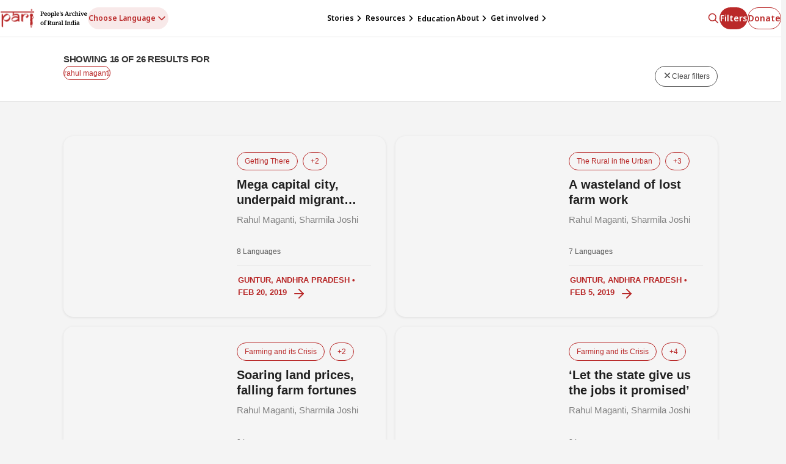

--- FILE ---
content_type: text/html; charset=utf-8
request_url: https://ruralindiaonline.org/en/articles?authorName=rahul%20maganti
body_size: 54073
content:
<!DOCTYPE html><html lang="en" dir="ltr"><head><meta charSet="utf-8"/><meta name="viewport" content="width=device-width"/><title>People&#x27;s Archive of Rural India</title><meta name="description" content="A journalism website reporting the stories of 833 million rural Indians. An archive of the living past, a journal of the present, a textbook of the future."/><meta name="keywords" content="rural india, archive, online archive, pari, p sainath, sainath,"/><meta property="og:title" content="People&#x27;s Archive of Rural India"/><meta property="og:description" content="A journalism website reporting the stories of 833 million rural Indians. An archive of the living past, a journal of the present, a textbook of the future."/><meta property="og:image"/><meta property="og:url"/><meta property="og:type" content="article"/><meta name="twitter:card" content="summary_large_image"/><meta name="twitter:title" content="People&#x27;s Archive of Rural India"/><meta name="twitter:description" content="A journalism website reporting the stories of 833 million rural Indians. An archive of the living past, a journal of the present, a textbook of the future."/><meta name="twitter:image"/><meta name="next-head-count" content="14"/><meta name="viewport" content="width=device-width, initial-scale=1"/><link rel="preconnect" href="https://fonts.googleapis.com"/><link rel="preconnect" href="https://fonts.gstatic.com"/><link rel="preconnect" href="https://fonts.gstatic.com" crossorigin /><link rel="preload" href="/_next/static/css/7adcf27269b2bdc6.css" as="style"/><link rel="stylesheet" href="/_next/static/css/7adcf27269b2bdc6.css" data-n-g=""/><link rel="preload" href="/_next/static/css/ccd1485ea1cf93c8.css" as="style"/><link rel="stylesheet" href="/_next/static/css/ccd1485ea1cf93c8.css" data-n-p=""/><noscript data-n-css=""></noscript><script defer="" nomodule="" src="/_next/static/chunks/polyfills-78c92fac7aa8fdd8.js" type="6e818a493343e7fb9cc1980b-text/javascript"></script><script src="/_next/static/chunks/webpack-a47169b7b8d12ae0.js" defer="" type="6e818a493343e7fb9cc1980b-text/javascript"></script><script src="/_next/static/chunks/framework-abaa4ae4abbddbec.js" defer="" type="6e818a493343e7fb9cc1980b-text/javascript"></script><script src="/_next/static/chunks/main-ee210f4cc185c030.js" defer="" type="6e818a493343e7fb9cc1980b-text/javascript"></script><script src="/_next/static/chunks/pages/_app-7c6bb325ab181116.js" defer="" type="6e818a493343e7fb9cc1980b-text/javascript"></script><script src="/_next/static/chunks/ac888db1-f14b3b185abc8a95.js" defer="" type="6e818a493343e7fb9cc1980b-text/javascript"></script><script src="/_next/static/chunks/4319-f79db6f66fe7c29b.js" defer="" type="6e818a493343e7fb9cc1980b-text/javascript"></script><script src="/_next/static/chunks/5230-78d822526417d30d.js" defer="" type="6e818a493343e7fb9cc1980b-text/javascript"></script><script src="/_next/static/chunks/1465-fa620326b177d212.js" defer="" type="6e818a493343e7fb9cc1980b-text/javascript"></script><script src="/_next/static/chunks/5385-d359999448322a0a.js" defer="" type="6e818a493343e7fb9cc1980b-text/javascript"></script><script src="/_next/static/chunks/6522-9d59862cfd89c0bb.js" defer="" type="6e818a493343e7fb9cc1980b-text/javascript"></script><script src="/_next/static/chunks/85-0ae9482e8a78166d.js" defer="" type="6e818a493343e7fb9cc1980b-text/javascript"></script><script src="/_next/static/chunks/pages/articles-913d8bbf4c2d606a.js" defer="" type="6e818a493343e7fb9cc1980b-text/javascript"></script><script src="/_next/static/n-o5wkrzydWrPAx4AjEHL/_buildManifest.js" defer="" type="6e818a493343e7fb9cc1980b-text/javascript"></script><script src="/_next/static/n-o5wkrzydWrPAx4AjEHL/_ssgManifest.js" defer="" type="6e818a493343e7fb9cc1980b-text/javascript"></script><style data-href="https://fonts.googleapis.com/css2?family=Noto+Sans&display=swap">@font-face{font-family:'Noto Sans';font-style:normal;font-weight:400;font-stretch:normal;font-display:swap;src:url(https://fonts.gstatic.com/l/font?kit=o-0mIpQlx3QUlC5A4PNB6Ryti20_6n1iPHjcz6L1SoM-jCpoiyD9A99e&skey=2b960fe17823056f&v=v42) format('woff')}@font-face{font-family:'Noto Sans';font-style:normal;font-weight:400;font-stretch:100%;font-display:swap;src:url(https://fonts.gstatic.com/l/font?kit=o-0mIpQlx3QUlC5A4PNB6Ryti20_6n1iPHjcz6L1SoM-jCpoiyD9A-9X6VTYyWtZ3rKW9w&skey=2b960fe17823056f&v=v42) format('woff');unicode-range:U+0460-052F,U+1C80-1C8A,U+20B4,U+2DE0-2DFF,U+A640-A69F,U+FE2E-FE2F}@font-face{font-family:'Noto Sans';font-style:normal;font-weight:400;font-stretch:100%;font-display:swap;src:url(https://fonts.gstatic.com/l/font?kit=o-0mIpQlx3QUlC5A4PNB6Ryti20_6n1iPHjcz6L1SoM-jCpoiyD9A-9e6VTYyWtZ3rKW9w&skey=2b960fe17823056f&v=v42) format('woff');unicode-range:U+0301,U+0400-045F,U+0490-0491,U+04B0-04B1,U+2116}@font-face{font-family:'Noto Sans';font-style:normal;font-weight:400;font-stretch:100%;font-display:swap;src:url(https://fonts.gstatic.com/l/font?kit=o-0mIpQlx3QUlC5A4PNB6Ryti20_6n1iPHjcz6L1SoM-jCpoiyD9A-9b6VTYyWtZ3rKW9w&skey=2b960fe17823056f&v=v42) format('woff');unicode-range:U+0900-097F,U+1CD0-1CF9,U+200C-200D,U+20A8,U+20B9,U+20F0,U+25CC,U+A830-A839,U+A8E0-A8FF,U+11B00-11B09}@font-face{font-family:'Noto Sans';font-style:normal;font-weight:400;font-stretch:100%;font-display:swap;src:url(https://fonts.gstatic.com/l/font?kit=o-0mIpQlx3QUlC5A4PNB6Ryti20_6n1iPHjcz6L1SoM-jCpoiyD9A-9W6VTYyWtZ3rKW9w&skey=2b960fe17823056f&v=v42) format('woff');unicode-range:U+1F00-1FFF}@font-face{font-family:'Noto Sans';font-style:normal;font-weight:400;font-stretch:100%;font-display:swap;src:url(https://fonts.gstatic.com/l/font?kit=o-0mIpQlx3QUlC5A4PNB6Ryti20_6n1iPHjcz6L1SoM-jCpoiyD9A-9Z6VTYyWtZ3rKW9w&skey=2b960fe17823056f&v=v42) format('woff');unicode-range:U+0370-0377,U+037A-037F,U+0384-038A,U+038C,U+038E-03A1,U+03A3-03FF}@font-face{font-family:'Noto Sans';font-style:normal;font-weight:400;font-stretch:100%;font-display:swap;src:url(https://fonts.gstatic.com/l/font?kit=o-0mIpQlx3QUlC5A4PNB6Ryti20_6n1iPHjcz6L1SoM-jCpoiyD9A-9V6VTYyWtZ3rKW9w&skey=2b960fe17823056f&v=v42) format('woff');unicode-range:U+0102-0103,U+0110-0111,U+0128-0129,U+0168-0169,U+01A0-01A1,U+01AF-01B0,U+0300-0301,U+0303-0304,U+0308-0309,U+0323,U+0329,U+1EA0-1EF9,U+20AB}@font-face{font-family:'Noto Sans';font-style:normal;font-weight:400;font-stretch:100%;font-display:swap;src:url(https://fonts.gstatic.com/l/font?kit=o-0mIpQlx3QUlC5A4PNB6Ryti20_6n1iPHjcz6L1SoM-jCpoiyD9A-9U6VTYyWtZ3rKW9w&skey=2b960fe17823056f&v=v42) format('woff');unicode-range:U+0100-02BA,U+02BD-02C5,U+02C7-02CC,U+02CE-02D7,U+02DD-02FF,U+0304,U+0308,U+0329,U+1D00-1DBF,U+1E00-1E9F,U+1EF2-1EFF,U+2020,U+20A0-20AB,U+20AD-20C0,U+2113,U+2C60-2C7F,U+A720-A7FF}@font-face{font-family:'Noto Sans';font-style:normal;font-weight:400;font-stretch:100%;font-display:swap;src:url(https://fonts.gstatic.com/l/font?kit=o-0mIpQlx3QUlC5A4PNB6Ryti20_6n1iPHjcz6L1SoM-jCpoiyD9A-9a6VTYyWtZ3rI&skey=2b960fe17823056f&v=v42) format('woff');unicode-range:U+0000-00FF,U+0131,U+0152-0153,U+02BB-02BC,U+02C6,U+02DA,U+02DC,U+0304,U+0308,U+0329,U+2000-206F,U+20AC,U+2122,U+2191,U+2193,U+2212,U+2215,U+FEFF,U+FFFD}</style><style data-href="https://fonts.googleapis.com/css2?family=Noto+Sans+Telugu+UI&display=swap">@font-face{font-family:'Noto Sans Telugu UI';font-style:normal;font-weight:400;font-display:swap;src:url(https://fonts.gstatic.com/l/font?kit=RWmUoL2Y6-8q5LTtXs6MEKCu3MZ3LDQiKlQ&skey=726fcf48864ca64e&v=v14) format('woff')}@font-face{font-family:'Noto Sans Telugu UI';font-style:normal;font-weight:400;font-display:swap;src:url(https://fonts.gstatic.com/s/notosansteluguui/v14/RWmUoL2Y6-8q5LTtXs6MEKCu3MZ3LDQiGky0L1xVyiw.woff2) format('woff2');unicode-range:U+0951-0952,U+0964-0965,U+0C00-0C7F,U+1CDA,U+1CF2,U+200C-200D,U+25CC,U+0000-00FF,U+0131,U+0152-0153,U+02BB-02BC,U+02C6,U+02DA,U+02DC,U+0304,U+0308,U+0329,U+2000-206F,U+20AC,U+2122,U+2191,U+2193,U+2212,U+2215,U+FEFF,U+FFFD}</style><style data-href="https://fonts.googleapis.com/css2?family=Noto+Sans+Bengali+UI&display=swap">@font-face{font-family:'Noto Sans Bengali UI';font-style:normal;font-weight:400;font-stretch:normal;font-display:swap;src:url(https://fonts.gstatic.com/l/font?kit=mFTIWaYcw7bcsu1yQd7y0X1NtysW-vwClQQi5G89kSdEx2F5WilmspQvpOfFNV4j9IYoDvY&skey=5a60891447ec47fd&v=v39) format('woff')}@font-face{font-family:'Noto Sans Bengali UI';font-style:normal;font-weight:400;font-stretch:100%;font-display:swap;src:url(https://fonts.gstatic.com/l/font?kit=mFTIWaYcw7bcsu1yQd7y0X1NtysW-vwClQQi5G89kSdEx2F5WilmspQvpOfFNV4j9IYoPuBmOylMkYnfqA&skey=5a60891447ec47fd&v=v39) format('woff');unicode-range:U+0951-0952,U+0964-0965,U+0980-09FE,U+1CD0,U+1CD2,U+1CD5-1CD6,U+1CD8,U+1CE1,U+1CEA,U+1CED,U+1CF2,U+1CF5-1CF7,U+200C-200D,U+20B9,U+25CC,U+A8F1,U+0000-00FF,U+0131,U+0152-0153,U+02BB-02BC,U+02C6,U+02DA,U+02DC,U+0304,U+0308,U+0329,U+2000-206F,U+20AC,U+2122,U+2191,U+2193,U+2212,U+2215,U+FEFF,U+FFFD}</style><style data-href="https://fonts.googleapis.com/css2?family=Noto+Sans+Gujarati+UI&display=swap">@font-face{font-family:'Noto Sans Gujarati UI';font-style:normal;font-weight:400;font-display:swap;src:url(https://fonts.gstatic.com/l/font?kit=y83FW5AQ0Q-Xx3edxI4sY0SreQ2LeJlhvh_T-Q&skey=e60c156b843ee5e8&v=v27) format('woff')}@font-face{font-family:'Noto Sans Gujarati UI';font-style:normal;font-weight:400;font-display:swap;src:url(https://fonts.gstatic.com/s/notosansgujaratiui/v27/y83FW5AQ0Q-Xx3edxI4sY0SreQ2LeJlhvh_j5itzj7-2mA.woff2) format('woff2');unicode-range:U+0951-0952,U+0964-0965,U+0A80-0AFF,U+200C-200D,U+20B9,U+25CC,U+A830-A839,U+0000-00FF,U+0131,U+0152-0153,U+02BB-02BC,U+02C6,U+02DA,U+02DC,U+0304,U+0308,U+0329,U+2000-206F,U+20AC,U+2122,U+2191,U+2193,U+2212,U+2215,U+FEFF,U+FFFD}</style><style data-href="https://fonts.googleapis.com/css2?family=Noto+Sans+Devanagari&display=swap">@font-face{font-family:'Noto Sans Devanagari';font-style:normal;font-weight:400;font-stretch:normal;font-display:swap;src:url(https://fonts.gstatic.com/l/font?kit=TuGoUUFzXI5FBtUq5a8bjKYTZjtRU6Sgv3NaV_SNmI0b8QQCQmHn6B2OHjbL_08AlXQly-M&skey=c202a598b7d2afc7&v=v30) format('woff')}@font-face{font-family:'Noto Sans Devanagari';font-style:normal;font-weight:400;font-stretch:100%;font-display:swap;src:url(https://fonts.gstatic.com/l/font?kit=TuGoUUFzXI5FBtUq5a8bjKYTZjtRU6Sgv3NaV_SNmI0b8QQCQmHn6B2OHjbL_08AlXQl--Y5p3gT8O0L1r6E&skey=c202a598b7d2afc7&v=v30) format('woff');unicode-range:U+0900-097F,U+1CD0-1CF9,U+200C-200D,U+20A8,U+20B9,U+20F0,U+25CC,U+A830-A839,U+A8E0-A8FF,U+11B00-11B09}@font-face{font-family:'Noto Sans Devanagari';font-style:normal;font-weight:400;font-stretch:100%;font-display:swap;src:url(https://fonts.gstatic.com/l/font?kit=TuGoUUFzXI5FBtUq5a8bjKYTZjtRU6Sgv3NaV_SNmI0b8QQCQmHn6B2OHjbL_08AlXQl--k5p3gT8O0L1r6E&skey=c202a598b7d2afc7&v=v30) format('woff');unicode-range:U+0100-02BA,U+02BD-02C5,U+02C7-02CC,U+02CE-02D7,U+02DD-02FF,U+0304,U+0308,U+0329,U+1D00-1DBF,U+1E00-1E9F,U+1EF2-1EFF,U+2020,U+20A0-20AB,U+20AD-20C0,U+2113,U+2C60-2C7F,U+A720-A7FF}@font-face{font-family:'Noto Sans Devanagari';font-style:normal;font-weight:400;font-stretch:100%;font-display:swap;src:url(https://fonts.gstatic.com/l/font?kit=TuGoUUFzXI5FBtUq5a8bjKYTZjtRU6Sgv3NaV_SNmI0b8QQCQmHn6B2OHjbL_08AlXQl--c5p3gT8O0L1g&skey=c202a598b7d2afc7&v=v30) format('woff');unicode-range:U+0000-00FF,U+0131,U+0152-0153,U+02BB-02BC,U+02C6,U+02DA,U+02DC,U+0304,U+0308,U+0329,U+2000-206F,U+20AC,U+2122,U+2191,U+2193,U+2212,U+2215,U+FEFF,U+FFFD}</style><style data-href="https://fonts.googleapis.com/css2?family=Noto+Sans+Kannada+UI&display=swap">@font-face{font-family:'Noto Sans Kannada UI';font-style:normal;font-weight:400;font-stretch:normal;font-display:swap;src:url(https://fonts.gstatic.com/l/font?kit=LDILaoyONgYwA9Yc6f0gWILCN4Oq8ppkuhOBiRsz3ls4dA3tgn3qE6FUlkge709Dr66yE9c&skey=578ac5064669effe&v=v36) format('woff')}@font-face{font-family:'Noto Sans Kannada UI';font-style:normal;font-weight:400;font-stretch:100%;font-display:swap;src:url(https://fonts.gstatic.com/l/font?kit=LDILaoyONgYwA9Yc6f0gWILCN4Oq8ppkuhOBiRsz3ls4dA3tgn3qE6FUlkge709Dr66yI8n287PxU4R0OA&skey=578ac5064669effe&v=v36) format('woff');unicode-range:U+0951-0952,U+0964-0965,U+0C80-0CF3,U+1CD0,U+1CD2-1CD3,U+1CDA,U+1CF2,U+1CF4,U+200C-200D,U+20B9,U+25CC,U+A830-A835,U+0000-00FF,U+0131,U+0152-0153,U+02BB-02BC,U+02C6,U+02DA,U+02DC,U+0304,U+0308,U+0329,U+2000-206F,U+20AC,U+2122,U+2191,U+2193,U+2212,U+2215,U+FEFF,U+FFFD}</style><style data-href="https://fonts.googleapis.com/css2?family=Noto+Sans+Malayalam+UI&display=swap">@font-face{font-family:'Noto Sans Malayalam UI';font-style:normal;font-weight:400;font-stretch:normal;font-display:swap;src:url(https://fonts.gstatic.com/l/font?kit=EvO0zBJI1JU_RCx2mt4CWhlxQ9YxW2K7FG0smeFTIQ1lL6CwdfyebKAbfVIcTTAisNnyBGfeaQ&skey=10d22b4e91dc162c&v=v41) format('woff')}@font-face{font-family:'Noto Sans Malayalam UI';font-style:normal;font-weight:400;font-stretch:100%;font-display:swap;src:url(https://fonts.gstatic.com/l/font?kit=EvO0zBJI1JU_RCx2mt4CWhlxQ9YxW2K7FG0smeFTIQ1lL6CwdfyebKAbfVIcTTAisNnyBGfudbZHtpLxnHcb&skey=10d22b4e91dc162c&v=v41) format('woff');unicode-range:U+0307,U+0323,U+0951-0952,U+0964-0965,U+0D00-0D7F,U+1CDA,U+1CF2,U+200C-200D,U+20B9,U+25CC,U+A830-A832,U+0000-00FF,U+0131,U+0152-0153,U+02BB-02BC,U+02C6,U+02DA,U+02DC,U+0304,U+0308,U+0329,U+2000-206F,U+20AC,U+2122,U+2191,U+2193,U+2212,U+2215,U+FEFF,U+FFFD}</style><style data-href="https://fonts.googleapis.com/css2?family=Noto+Sans+Gurmukhi&display=swap">@font-face{font-family:'Noto Sans Gurmukhi';font-style:normal;font-weight:400;font-stretch:normal;font-display:swap;src:url(https://fonts.gstatic.com/l/font?kit=w8g9H3EvQP81sInb43inmyN9zZ7hb7ATbSWo4q8dJ74a3cVrYFQ_bogT0-gPeG1Oenby&skey=cd0e4d193a821bd1&v=v29) format('woff')}@font-face{font-family:'Noto Sans Gurmukhi';font-style:normal;font-weight:400;font-stretch:100%;font-display:swap;src:url(https://fonts.gstatic.com/l/font?kit=w8g9H3EvQP81sInb43inmyN9zZ7hb7ATbSWo4q8dJ74a3cVrYFQ_bogT0-gPeG1OekbVbfxJc47gMFFnSA&skey=cd0e4d193a821bd1&v=v29) format('woff');unicode-range:U+0951-0952,U+0964-0965,U+0A01-0A76,U+200C-200D,U+20B9,U+25CC,U+262C,U+A830-A839}@font-face{font-family:'Noto Sans Gurmukhi';font-style:normal;font-weight:400;font-stretch:100%;font-display:swap;src:url(https://fonts.gstatic.com/l/font?kit=w8g9H3EvQP81sInb43inmyN9zZ7hb7ATbSWo4q8dJ74a3cVrYFQ_bogT0-gPeG1Oekb4bfxJc47gMFFnSA&skey=cd0e4d193a821bd1&v=v29) format('woff');unicode-range:U+0100-02BA,U+02BD-02C5,U+02C7-02CC,U+02CE-02D7,U+02DD-02FF,U+0304,U+0308,U+0329,U+1D00-1DBF,U+1E00-1E9F,U+1EF2-1EFF,U+2020,U+20A0-20AB,U+20AD-20C0,U+2113,U+2C60-2C7F,U+A720-A7FF}@font-face{font-family:'Noto Sans Gurmukhi';font-style:normal;font-weight:400;font-stretch:100%;font-display:swap;src:url(https://fonts.gstatic.com/l/font?kit=w8g9H3EvQP81sInb43inmyN9zZ7hb7ATbSWo4q8dJ74a3cVrYFQ_bogT0-gPeG1Oekb2bfxJc47gMFE&skey=cd0e4d193a821bd1&v=v29) format('woff');unicode-range:U+0000-00FF,U+0131,U+0152-0153,U+02BB-02BC,U+02C6,U+02DA,U+02DC,U+0304,U+0308,U+0329,U+2000-206F,U+20AC,U+2122,U+2191,U+2193,U+2212,U+2215,U+FEFF,U+FFFD}</style><style data-href="https://fonts.googleapis.com/css2?family=Noto+Sans+Tamil+UI&display=swap">@font-face{font-family:'Noto Sans Tamil UI';font-style:normal;font-weight:400;font-stretch:normal;font-display:swap;src:url(https://fonts.gstatic.com/l/font?kit=HTxLL3AyKieByqY9eZPF2Oe8cOeFrl_J1HkeVDi4ba9Mx1B6xV8JSQRLdfsDFJ2T7u3R&skey=6e2b47e6d26d23a2&v=v41) format('woff')}@font-face{font-family:'Noto Sans Tamil UI';font-style:normal;font-weight:400;font-stretch:100%;font-display:swap;src:url(https://fonts.gstatic.com/l/font?kit=HTxLL3AyKieByqY9eZPF2Oe8cOeFrl_J1HkeVDi4ba9Mx1B6xV8JSQRLdfsDFJ2T7t3DYCPV-ssipEw&skey=6e2b47e6d26d23a2&v=v41) format('woff');unicode-range:U+0964-0965,U+0B82-0BFA,U+200C-200D,U+20B9,U+25CC,U+0000-00FF,U+0131,U+0152-0153,U+02BB-02BC,U+02C6,U+02DA,U+02DC,U+0304,U+0308,U+0329,U+2000-206F,U+20AC,U+2122,U+2191,U+2193,U+2212,U+2215,U+FEFF,U+FFFD}</style><style data-href="https://fonts.googleapis.com/css2?family=Noto+Nastaliq+Urdu&display=swap">@font-face{font-family:'Noto Nastaliq Urdu';font-style:normal;font-weight:400;font-display:swap;src:url(https://fonts.gstatic.com/l/font?kit=LhWNMUPbN-oZdNFcBy1-DJYsEoTq5pudQ9L940pGPkB3Qt_-DK4&skey=25e2fc271bc7cedc&v=v23) format('woff')}@font-face{font-family:'Noto Nastaliq Urdu';font-style:normal;font-weight:400;font-display:swap;src:url(https://fonts.gstatic.com/l/font?kit=LhWNMUPbN-oZdNFcBy1-DJYsEoTq5pudQ9L940pGPkB3Qt_-PK-V3M35iE283Np1&skey=25e2fc271bc7cedc&v=v23) format('woff');unicode-range:U+0600-06FF,U+0750-077F,U+0870-088E,U+0890-0891,U+0897-08E1,U+08E3-08FF,U+200C-200E,U+2010-2011,U+204F,U+2E41,U+FB50-FDFF,U+FE70-FE74,U+FE76-FEFC,U+102E0-102FB,U+10E60-10E7E,U+10EC2-10EC4,U+10EFC-10EFF,U+1EE00-1EE03,U+1EE05-1EE1F,U+1EE21-1EE22,U+1EE24,U+1EE27,U+1EE29-1EE32,U+1EE34-1EE37,U+1EE39,U+1EE3B,U+1EE42,U+1EE47,U+1EE49,U+1EE4B,U+1EE4D-1EE4F,U+1EE51-1EE52,U+1EE54,U+1EE57,U+1EE59,U+1EE5B,U+1EE5D,U+1EE5F,U+1EE61-1EE62,U+1EE64,U+1EE67-1EE6A,U+1EE6C-1EE72,U+1EE74-1EE77,U+1EE79-1EE7C,U+1EE7E,U+1EE80-1EE89,U+1EE8B-1EE9B,U+1EEA1-1EEA3,U+1EEA5-1EEA9,U+1EEAB-1EEBB,U+1EEF0-1EEF1}@font-face{font-family:'Noto Nastaliq Urdu';font-style:normal;font-weight:400;font-display:swap;src:url(https://fonts.gstatic.com/l/font?kit=LhWNMUPbN-oZdNFcBy1-DJYsEoTq5pudQ9L940pGPkB3Qt_-PKSV3M35iE283Np1&skey=25e2fc271bc7cedc&v=v23) format('woff');unicode-range:U+0100-02BA,U+02BD-02C5,U+02C7-02CC,U+02CE-02D7,U+02DD-02FF,U+0304,U+0308,U+0329,U+1D00-1DBF,U+1E00-1E9F,U+1EF2-1EFF,U+2020,U+20A0-20AB,U+20AD-20C0,U+2113,U+2C60-2C7F,U+A720-A7FF}@font-face{font-family:'Noto Nastaliq Urdu';font-style:normal;font-weight:400;font-display:swap;src:url(https://fonts.gstatic.com/l/font?kit=LhWNMUPbN-oZdNFcBy1-DJYsEoTq5pudQ9L940pGPkB3Qt_-PKqV3M35iE283A&skey=25e2fc271bc7cedc&v=v23) format('woff');unicode-range:U+0000-00FF,U+0131,U+0152-0153,U+02BB-02BC,U+02C6,U+02DA,U+02DC,U+0304,U+0308,U+0329,U+2000-206F,U+20AC,U+2122,U+2191,U+2193,U+2212,U+2215,U+FEFF,U+FFFD}</style><style data-href="https://fonts.googleapis.com/css2?family=Noto+Sans+Oriya&display=swap">@font-face{font-family:'Noto Sans Oriya';font-style:normal;font-weight:400;font-stretch:normal;font-display:swap;src:url(https://fonts.gstatic.com/l/font?kit=AYCppXfzfccDCstK_hrjDyADv5e9748vhj3CJBLHIARtgD6TJQS0dJT5Ivj0f6_f&skey=9f1cda54cc87ff26&v=v33) format('woff')}@font-face{font-family:'Noto Sans Oriya';font-style:normal;font-weight:400;font-stretch:100%;font-display:swap;src:url(https://fonts.gstatic.com/l/font?kit=AYCppXfzfccDCstK_hrjDyADv5e9748vhj3CJBLHIARtgD6TJQS0dJT5Ivj0f5_C4r9lAAe_zCnB3w&skey=9f1cda54cc87ff26&v=v33) format('woff');unicode-range:U+0951-0952,U+0964-0965,U+0B01-0B77,U+1CDA,U+1CF2,U+200C-200D,U+20B9,U+25CC}@font-face{font-family:'Noto Sans Oriya';font-style:normal;font-weight:400;font-stretch:100%;font-display:swap;src:url(https://fonts.gstatic.com/l/font?kit=AYCppXfzfccDCstK_hrjDyADv5e9748vhj3CJBLHIARtgD6TJQS0dJT5Ivj0f5_V4r9lAAe_zCnB3w&skey=9f1cda54cc87ff26&v=v33) format('woff');unicode-range:U+0100-02BA,U+02BD-02C5,U+02C7-02CC,U+02CE-02D7,U+02DD-02FF,U+0304,U+0308,U+0329,U+1D00-1DBF,U+1E00-1E9F,U+1EF2-1EFF,U+2020,U+20A0-20AB,U+20AD-20C0,U+2113,U+2C60-2C7F,U+A720-A7FF}@font-face{font-family:'Noto Sans Oriya';font-style:normal;font-weight:400;font-stretch:100%;font-display:swap;src:url(https://fonts.gstatic.com/l/font?kit=AYCppXfzfccDCstK_hrjDyADv5e9748vhj3CJBLHIARtgD6TJQS0dJT5Ivj0f5_b4r9lAAe_zCk&skey=9f1cda54cc87ff26&v=v33) format('woff');unicode-range:U+0000-00FF,U+0131,U+0152-0153,U+02BB-02BC,U+02C6,U+02DA,U+02DC,U+0304,U+0308,U+0329,U+2000-206F,U+20AC,U+2122,U+2191,U+2193,U+2212,U+2215,U+FEFF,U+FFFD}</style></head><body><div id="__next"><style data-mantine-styles="true">:root{--mantine-font-family: Noto Sans;--mantine-font-family-monospace: Monaco, Courier, monospace;--mantine-font-family-headings: Noto Sans;--mantine-primary-color-filled: var(--mantine-color-pari-red-filled);--mantine-primary-color-filled-hover: var(--mantine-color-pari-red-filled-hover);--mantine-primary-color-light: var(--mantine-color-pari-red-light);--mantine-primary-color-light-hover: var(--mantine-color-pari-red-light-hover);--mantine-primary-color-light-color: var(--mantine-color-pari-red-light-color);--mantine-breakpoint-xs: 20rem;--mantine-breakpoint-sm: 40rem;--mantine-breakpoint-md: 48rem;--mantine-breakpoint-lg: 64rem;--mantine-breakpoint-xl: 80rem;--mantine-breakpoint-xss: 18rem;--mantine-breakpoint-xl2: 96rem;--mantine-primary-color-0: var(--mantine-color-pari-red-0);--mantine-primary-color-1: var(--mantine-color-pari-red-1);--mantine-primary-color-2: var(--mantine-color-pari-red-2);--mantine-primary-color-3: var(--mantine-color-pari-red-3);--mantine-primary-color-4: var(--mantine-color-pari-red-4);--mantine-primary-color-5: var(--mantine-color-pari-red-5);--mantine-primary-color-6: var(--mantine-color-pari-red-6);--mantine-primary-color-7: var(--mantine-color-pari-red-7);--mantine-primary-color-8: var(--mantine-color-pari-red-8);--mantine-primary-color-9: var(--mantine-color-pari-red-9);--mantine-color-yellow-0: #F2C94C;--mantine-color-yellow-1: #F2C94C;--mantine-color-yellow-2: #F2C94C;--mantine-color-yellow-3: #F2C94C;--mantine-color-yellow-4: #F2C94C;--mantine-color-yellow-5: #F2C94C;--mantine-color-yellow-6: #F2C94C;--mantine-color-yellow-7: #F2C94C;--mantine-color-yellow-8: #F2C94C;--mantine-color-yellow-9: #F2C94C;--mantine-color-pari-red-0: #ffecec;--mantine-color-pari-red-1: #f9d7d7;--mantine-color-pari-red-2: #edaeae;--mantine-color-pari-red-3: #e28181;--mantine-color-pari-red-4: #d85c5b;--mantine-color-pari-red-5: #d34443;--mantine-color-pari-red-6: #d13737;--mantine-color-pari-red-7: #ba2929;--mantine-color-pari-red-8: #a62224;--mantine-color-pari-red-9: #92181c;--mantine-color-pari-blue-0: #2F80ED;--mantine-color-pari-blue-1: #2F80ED;--mantine-color-pari-blue-2: #2F80ED;--mantine-color-pari-blue-3: #2F80ED;--mantine-color-pari-blue-4: #2F80ED;--mantine-color-pari-blue-5: #2F80ED;--mantine-color-pari-blue-6: #2F80ED;--mantine-color-pari-blue-7: #2F80ED;--mantine-color-pari-blue-8: #2F80ED;--mantine-color-pari-blue-9: #2F80ED;--mantine-h1-font-size: 3.5rem;--mantine-h1-line-height: 1.2;--mantine-h2-font-size: 2rem;--mantine-h2-line-height: 1.3;--mantine-h3-font-size: 1.75rem;--mantine-h4-font-size: 1.5rem;--mantine-h4-line-height: 1.5;--mantine-h5-font-size: 1.25rem;--mantine-h5-line-height: 1.6;--mantine-h6-font-size: 1rem;--mantine-h6-line-height: 1.7;}:root[data-mantine-color-scheme="dark"]{--mantine-color-anchor: var(--mantine-color-pari-red-4);--mantine-color-dark-filled: var(--mantine-color-dark-7);--mantine-color-dark-filled-hover: var(--mantine-color-dark-8);--mantine-color-dark-light: rgba(59, 59, 59, 0.15);--mantine-color-dark-light-hover: rgba(59, 59, 59, 0.2);--mantine-color-dark-light-color: var(--mantine-color-dark-2);--mantine-color-dark-outline: var(--mantine-color-dark-3);--mantine-color-dark-outline-hover: rgba(105, 105, 105, 0.05);--mantine-color-gray-filled: var(--mantine-color-gray-7);--mantine-color-gray-filled-hover: var(--mantine-color-gray-8);--mantine-color-gray-light: rgba(173, 181, 189, 0.15);--mantine-color-gray-light-hover: rgba(173, 181, 189, 0.2);--mantine-color-gray-light-color: var(--mantine-color-gray-2);--mantine-color-gray-outline: var(--mantine-color-gray-3);--mantine-color-gray-outline-hover: rgba(222, 226, 230, 0.05);--mantine-color-red-filled: var(--mantine-color-red-7);--mantine-color-red-filled-hover: var(--mantine-color-red-8);--mantine-color-red-light: rgba(255, 107, 107, 0.15);--mantine-color-red-light-hover: rgba(255, 107, 107, 0.2);--mantine-color-red-light-color: var(--mantine-color-red-2);--mantine-color-red-outline: var(--mantine-color-red-3);--mantine-color-red-outline-hover: rgba(255, 168, 168, 0.05);--mantine-color-pink-filled: var(--mantine-color-pink-7);--mantine-color-pink-filled-hover: var(--mantine-color-pink-8);--mantine-color-pink-light: rgba(240, 101, 149, 0.15);--mantine-color-pink-light-hover: rgba(240, 101, 149, 0.2);--mantine-color-pink-light-color: var(--mantine-color-pink-2);--mantine-color-pink-outline: var(--mantine-color-pink-3);--mantine-color-pink-outline-hover: rgba(250, 162, 193, 0.05);--mantine-color-grape-filled: var(--mantine-color-grape-7);--mantine-color-grape-filled-hover: var(--mantine-color-grape-8);--mantine-color-grape-light: rgba(204, 93, 232, 0.15);--mantine-color-grape-light-hover: rgba(204, 93, 232, 0.2);--mantine-color-grape-light-color: var(--mantine-color-grape-2);--mantine-color-grape-outline: var(--mantine-color-grape-3);--mantine-color-grape-outline-hover: rgba(229, 153, 247, 0.05);--mantine-color-violet-filled: var(--mantine-color-violet-7);--mantine-color-violet-filled-hover: var(--mantine-color-violet-8);--mantine-color-violet-light: rgba(132, 94, 247, 0.15);--mantine-color-violet-light-hover: rgba(132, 94, 247, 0.2);--mantine-color-violet-light-color: var(--mantine-color-violet-2);--mantine-color-violet-outline: var(--mantine-color-violet-3);--mantine-color-violet-outline-hover: rgba(177, 151, 252, 0.05);--mantine-color-indigo-filled: var(--mantine-color-indigo-7);--mantine-color-indigo-filled-hover: var(--mantine-color-indigo-8);--mantine-color-indigo-light: rgba(92, 124, 250, 0.15);--mantine-color-indigo-light-hover: rgba(92, 124, 250, 0.2);--mantine-color-indigo-light-color: var(--mantine-color-indigo-2);--mantine-color-indigo-outline: var(--mantine-color-indigo-3);--mantine-color-indigo-outline-hover: rgba(145, 167, 255, 0.05);--mantine-color-blue-filled: var(--mantine-color-blue-7);--mantine-color-blue-filled-hover: var(--mantine-color-blue-8);--mantine-color-blue-light: rgba(51, 154, 240, 0.15);--mantine-color-blue-light-hover: rgba(51, 154, 240, 0.2);--mantine-color-blue-light-color: var(--mantine-color-blue-2);--mantine-color-blue-outline: var(--mantine-color-blue-3);--mantine-color-blue-outline-hover: rgba(116, 192, 252, 0.05);--mantine-color-cyan-filled: var(--mantine-color-cyan-7);--mantine-color-cyan-filled-hover: var(--mantine-color-cyan-8);--mantine-color-cyan-light: rgba(34, 184, 207, 0.15);--mantine-color-cyan-light-hover: rgba(34, 184, 207, 0.2);--mantine-color-cyan-light-color: var(--mantine-color-cyan-2);--mantine-color-cyan-outline: var(--mantine-color-cyan-3);--mantine-color-cyan-outline-hover: rgba(102, 217, 232, 0.05);--mantine-color-teal-filled: var(--mantine-color-teal-7);--mantine-color-teal-filled-hover: var(--mantine-color-teal-8);--mantine-color-teal-light: rgba(32, 201, 151, 0.15);--mantine-color-teal-light-hover: rgba(32, 201, 151, 0.2);--mantine-color-teal-light-color: var(--mantine-color-teal-2);--mantine-color-teal-outline: var(--mantine-color-teal-3);--mantine-color-teal-outline-hover: rgba(99, 230, 190, 0.05);--mantine-color-green-filled: var(--mantine-color-green-7);--mantine-color-green-filled-hover: var(--mantine-color-green-8);--mantine-color-green-light: rgba(81, 207, 102, 0.15);--mantine-color-green-light-hover: rgba(81, 207, 102, 0.2);--mantine-color-green-light-color: var(--mantine-color-green-2);--mantine-color-green-outline: var(--mantine-color-green-3);--mantine-color-green-outline-hover: rgba(140, 233, 154, 0.05);--mantine-color-lime-filled: var(--mantine-color-lime-7);--mantine-color-lime-filled-hover: var(--mantine-color-lime-8);--mantine-color-lime-light: rgba(148, 216, 45, 0.15);--mantine-color-lime-light-hover: rgba(148, 216, 45, 0.2);--mantine-color-lime-light-color: var(--mantine-color-lime-2);--mantine-color-lime-outline: var(--mantine-color-lime-3);--mantine-color-lime-outline-hover: rgba(192, 235, 117, 0.05);--mantine-color-yellow-filled: var(--mantine-color-yellow-7);--mantine-color-yellow-filled-hover: var(--mantine-color-yellow-8);--mantine-color-yellow-light: rgba(242, 201, 76, 0.15);--mantine-color-yellow-light-hover: rgba(242, 201, 76, 0.2);--mantine-color-yellow-light-color: var(--mantine-color-yellow-2);--mantine-color-yellow-outline: var(--mantine-color-yellow-3);--mantine-color-yellow-outline-hover: rgba(242, 201, 76, 0.05);--mantine-color-orange-filled: var(--mantine-color-orange-7);--mantine-color-orange-filled-hover: var(--mantine-color-orange-8);--mantine-color-orange-light: rgba(255, 146, 43, 0.15);--mantine-color-orange-light-hover: rgba(255, 146, 43, 0.2);--mantine-color-orange-light-color: var(--mantine-color-orange-2);--mantine-color-orange-outline: var(--mantine-color-orange-3);--mantine-color-orange-outline-hover: rgba(255, 192, 120, 0.05);--mantine-color-pari-red-text: var(--mantine-color-pari-red-4);--mantine-color-pari-red-filled: var(--mantine-color-pari-red-7);--mantine-color-pari-red-filled-hover: var(--mantine-color-pari-red-8);--mantine-color-pari-red-light: rgba(211, 68, 67, 0.15);--mantine-color-pari-red-light-hover: rgba(211, 68, 67, 0.2);--mantine-color-pari-red-light-color: var(--mantine-color-pari-red-2);--mantine-color-pari-red-outline: var(--mantine-color-pari-red-3);--mantine-color-pari-red-outline-hover: rgba(226, 129, 129, 0.05);--mantine-color-pari-blue-text: var(--mantine-color-pari-blue-4);--mantine-color-pari-blue-filled: var(--mantine-color-pari-blue-7);--mantine-color-pari-blue-filled-hover: var(--mantine-color-pari-blue-8);--mantine-color-pari-blue-light: rgba(47, 128, 237, 0.15);--mantine-color-pari-blue-light-hover: rgba(47, 128, 237, 0.2);--mantine-color-pari-blue-light-color: var(--mantine-color-pari-blue-2);--mantine-color-pari-blue-outline: var(--mantine-color-pari-blue-3);--mantine-color-pari-blue-outline-hover: rgba(47, 128, 237, 0.05);}:root[data-mantine-color-scheme="light"]{--mantine-color-anchor: var(--mantine-color-pari-red-7);--mantine-color-dark-filled: var(--mantine-color-dark-7);--mantine-color-dark-filled-hover: var(--mantine-color-dark-8);--mantine-color-dark-light: rgba(36, 36, 36, 0.1);--mantine-color-dark-light-hover: rgba(36, 36, 36, 0.12);--mantine-color-dark-light-color: var(--mantine-color-dark-7);--mantine-color-dark-outline: var(--mantine-color-dark-7);--mantine-color-dark-outline-hover: rgba(36, 36, 36, 0.05);--mantine-color-gray-filled: var(--mantine-color-gray-7);--mantine-color-gray-filled-hover: var(--mantine-color-gray-8);--mantine-color-gray-light: rgba(73, 80, 87, 0.1);--mantine-color-gray-light-hover: rgba(73, 80, 87, 0.12);--mantine-color-gray-light-color: var(--mantine-color-gray-7);--mantine-color-gray-outline: var(--mantine-color-gray-7);--mantine-color-gray-outline-hover: rgba(73, 80, 87, 0.05);--mantine-color-red-filled: var(--mantine-color-red-7);--mantine-color-red-filled-hover: var(--mantine-color-red-8);--mantine-color-red-light: rgba(240, 62, 62, 0.1);--mantine-color-red-light-hover: rgba(240, 62, 62, 0.12);--mantine-color-red-light-color: var(--mantine-color-red-7);--mantine-color-red-outline: var(--mantine-color-red-7);--mantine-color-red-outline-hover: rgba(240, 62, 62, 0.05);--mantine-color-pink-filled: var(--mantine-color-pink-7);--mantine-color-pink-filled-hover: var(--mantine-color-pink-8);--mantine-color-pink-light: rgba(214, 51, 108, 0.1);--mantine-color-pink-light-hover: rgba(214, 51, 108, 0.12);--mantine-color-pink-light-color: var(--mantine-color-pink-7);--mantine-color-pink-outline: var(--mantine-color-pink-7);--mantine-color-pink-outline-hover: rgba(214, 51, 108, 0.05);--mantine-color-grape-filled: var(--mantine-color-grape-7);--mantine-color-grape-filled-hover: var(--mantine-color-grape-8);--mantine-color-grape-light: rgba(174, 62, 201, 0.1);--mantine-color-grape-light-hover: rgba(174, 62, 201, 0.12);--mantine-color-grape-light-color: var(--mantine-color-grape-7);--mantine-color-grape-outline: var(--mantine-color-grape-7);--mantine-color-grape-outline-hover: rgba(174, 62, 201, 0.05);--mantine-color-violet-filled: var(--mantine-color-violet-7);--mantine-color-violet-filled-hover: var(--mantine-color-violet-8);--mantine-color-violet-light: rgba(112, 72, 232, 0.1);--mantine-color-violet-light-hover: rgba(112, 72, 232, 0.12);--mantine-color-violet-light-color: var(--mantine-color-violet-7);--mantine-color-violet-outline: var(--mantine-color-violet-7);--mantine-color-violet-outline-hover: rgba(112, 72, 232, 0.05);--mantine-color-indigo-filled: var(--mantine-color-indigo-7);--mantine-color-indigo-filled-hover: var(--mantine-color-indigo-8);--mantine-color-indigo-light: rgba(66, 99, 235, 0.1);--mantine-color-indigo-light-hover: rgba(66, 99, 235, 0.12);--mantine-color-indigo-light-color: var(--mantine-color-indigo-7);--mantine-color-indigo-outline: var(--mantine-color-indigo-7);--mantine-color-indigo-outline-hover: rgba(66, 99, 235, 0.05);--mantine-color-blue-filled: var(--mantine-color-blue-7);--mantine-color-blue-filled-hover: var(--mantine-color-blue-8);--mantine-color-blue-light: rgba(28, 126, 214, 0.1);--mantine-color-blue-light-hover: rgba(28, 126, 214, 0.12);--mantine-color-blue-light-color: var(--mantine-color-blue-7);--mantine-color-blue-outline: var(--mantine-color-blue-7);--mantine-color-blue-outline-hover: rgba(28, 126, 214, 0.05);--mantine-color-cyan-filled: var(--mantine-color-cyan-7);--mantine-color-cyan-filled-hover: var(--mantine-color-cyan-8);--mantine-color-cyan-light: rgba(16, 152, 173, 0.1);--mantine-color-cyan-light-hover: rgba(16, 152, 173, 0.12);--mantine-color-cyan-light-color: var(--mantine-color-cyan-7);--mantine-color-cyan-outline: var(--mantine-color-cyan-7);--mantine-color-cyan-outline-hover: rgba(16, 152, 173, 0.05);--mantine-color-teal-filled: var(--mantine-color-teal-7);--mantine-color-teal-filled-hover: var(--mantine-color-teal-8);--mantine-color-teal-light: rgba(12, 166, 120, 0.1);--mantine-color-teal-light-hover: rgba(12, 166, 120, 0.12);--mantine-color-teal-light-color: var(--mantine-color-teal-7);--mantine-color-teal-outline: var(--mantine-color-teal-7);--mantine-color-teal-outline-hover: rgba(12, 166, 120, 0.05);--mantine-color-green-filled: var(--mantine-color-green-7);--mantine-color-green-filled-hover: var(--mantine-color-green-8);--mantine-color-green-light: rgba(55, 178, 77, 0.1);--mantine-color-green-light-hover: rgba(55, 178, 77, 0.12);--mantine-color-green-light-color: var(--mantine-color-green-7);--mantine-color-green-outline: var(--mantine-color-green-7);--mantine-color-green-outline-hover: rgba(55, 178, 77, 0.05);--mantine-color-lime-filled: var(--mantine-color-lime-7);--mantine-color-lime-filled-hover: var(--mantine-color-lime-8);--mantine-color-lime-light: rgba(116, 184, 22, 0.1);--mantine-color-lime-light-hover: rgba(116, 184, 22, 0.12);--mantine-color-lime-light-color: var(--mantine-color-lime-7);--mantine-color-lime-outline: var(--mantine-color-lime-7);--mantine-color-lime-outline-hover: rgba(116, 184, 22, 0.05);--mantine-color-yellow-filled: var(--mantine-color-yellow-7);--mantine-color-yellow-filled-hover: var(--mantine-color-yellow-8);--mantine-color-yellow-light: rgba(242, 201, 76, 0.1);--mantine-color-yellow-light-hover: rgba(242, 201, 76, 0.12);--mantine-color-yellow-light-color: var(--mantine-color-yellow-7);--mantine-color-yellow-outline: var(--mantine-color-yellow-7);--mantine-color-yellow-outline-hover: rgba(242, 201, 76, 0.05);--mantine-color-orange-filled: var(--mantine-color-orange-7);--mantine-color-orange-filled-hover: var(--mantine-color-orange-8);--mantine-color-orange-light: rgba(247, 103, 7, 0.1);--mantine-color-orange-light-hover: rgba(247, 103, 7, 0.12);--mantine-color-orange-light-color: var(--mantine-color-orange-7);--mantine-color-orange-outline: var(--mantine-color-orange-7);--mantine-color-orange-outline-hover: rgba(247, 103, 7, 0.05);--mantine-color-pari-red-text: var(--mantine-color-pari-red-filled);--mantine-color-pari-red-filled: var(--mantine-color-pari-red-7);--mantine-color-pari-red-filled-hover: var(--mantine-color-pari-red-8);--mantine-color-pari-red-light: rgba(186, 41, 41, 0.1);--mantine-color-pari-red-light-hover: rgba(186, 41, 41, 0.12);--mantine-color-pari-red-light-color: var(--mantine-color-pari-red-7);--mantine-color-pari-red-outline: var(--mantine-color-pari-red-7);--mantine-color-pari-red-outline-hover: rgba(186, 41, 41, 0.05);--mantine-color-pari-blue-text: var(--mantine-color-pari-blue-filled);--mantine-color-pari-blue-filled: var(--mantine-color-pari-blue-7);--mantine-color-pari-blue-filled-hover: var(--mantine-color-pari-blue-8);--mantine-color-pari-blue-light: rgba(47, 128, 237, 0.1);--mantine-color-pari-blue-light-hover: rgba(47, 128, 237, 0.12);--mantine-color-pari-blue-light-color: var(--mantine-color-pari-blue-7);--mantine-color-pari-blue-outline: var(--mantine-color-pari-blue-7);--mantine-color-pari-blue-outline-hover: rgba(47, 128, 237, 0.05);}</style><style data-mantine-styles="classes">@media (max-width: 19.99375em) {.mantine-visible-from-xs {display: none !important;}}@media (min-width: 20em) {.mantine-hidden-from-xs {display: none !important;}}@media (max-width: 39.99375em) {.mantine-visible-from-sm {display: none !important;}}@media (min-width: 40em) {.mantine-hidden-from-sm {display: none !important;}}@media (max-width: 47.99375em) {.mantine-visible-from-md {display: none !important;}}@media (min-width: 48em) {.mantine-hidden-from-md {display: none !important;}}@media (max-width: 63.99375em) {.mantine-visible-from-lg {display: none !important;}}@media (min-width: 64em) {.mantine-hidden-from-lg {display: none !important;}}@media (max-width: 79.99375em) {.mantine-visible-from-xl {display: none !important;}}@media (min-width: 80em) {.mantine-hidden-from-xl {display: none !important;}}@media (max-width: 17.99375em) {.mantine-visible-from-xss {display: none !important;}}@media (min-width: 18em) {.mantine-hidden-from-xss {display: none !important;}}@media (max-width: 95.99375em) {.mantine-visible-from-xl2 {display: none !important;}}@media (min-width: 96em) {.mantine-hidden-from-xl2 {display: none !important;}}</style><!--$--><div style="position:relative;min-height:100vh;background-color:#f4f4f4"><div><div style="position:sticky;top:0;background-color:white;z-index:10;transition:all 0.3s;border-bottom:1px solid #E5E5E5" class="" id="navbar"><div style="--container-size:var(--container-size-xl);height:60px;display:flex;flex-direction:row;align-items:center;justify-content:space-between;background:#fff" class="header-container m_7485cace mantine-Container-root" data-size="xl"><div style="--group-gap:var(--mantine-spacing-md);--group-align:center;--group-justify:flex-start;--group-wrap:wrap" class="hamburger-mobile m_4081bf90 mantine-Group-root"><a style="--button-bg:transparent;--button-hover:transparent;--button-color:var(--mantine-color-pari-red-light-color);--button-bd:calc(0.0625rem * var(--mantine-scale)) solid transparent" class="mantine-focus-auto mantine-active Button_root__pPXHV m_77c9d27d mantine-Button-root m_87cf2631 mantine-UnstyledButton-root mantine-hidden-from-lg" data-variant="transparent" href="/articles?authorName=rahul%20maganti#"><span class="m_80f1301b mantine-Button-inner"><span class="m_811560b9 mantine-Button-label"><svg xmlns="http://www.w3.org/2000/svg" width="20" height="20" viewBox="0 0 20 20" fill="none"><path d="M2.5 10H17.5M2.5 5H17.5M2.5 15H12.5" stroke="#B82929" stroke-width="1.5" stroke-linecap="round" stroke-linejoin="round"></path></svg></span></span></a><a class="logo bg-main-bg-logo dark:bg-dark-main-bg-logo" href="/"></a><button style="--button-bg:var(--mantine-color-pari-red-light);--button-hover:var(--mantine-color-pari-red-light-hover);--button-color:var(--mantine-color-pari-red-light-color);--button-bd:calc(0.0625rem * var(--mantine-scale)) solid transparent;font-size:12px" class="mantine-focus-auto mantine-active Button_root__pPXHV m_77c9d27d mantine-Button-root m_87cf2631 mantine-UnstyledButton-root mantine-visible-from-xl" data-variant="light" type="button"><span class="m_80f1301b mantine-Button-inner"><span class="m_811560b9 mantine-Button-label">Choose Language<svg xmlns="http://www.w3.org/2000/svg" width="20" height="20" viewBox="0 0 20 20" fill="none" style="stroke:#B82929"><path d="M5 7.5L10 12.5L15 7.5" stroke-width="1.5" stroke-linecap="round" stroke-linejoin="round"></path></svg></span></span></button></div><div style="--group-gap:var(--mantine-spacing-xs);--group-align:center;--group-justify:flex-start;--group-wrap:wrap" class="m_4081bf90 mantine-Group-root mantine-visible-from-lg"><button style="--button-height:var(--button-height-compact-xs);--button-padding-x:var(--button-padding-x-compact-xs);--button-fz:var(--mantine-font-size-xs);--button-bg:transparent;--button-hover:transparent;--button-color:var(--mantine-color-pari-red-light-color);--button-bd:calc(0.0625rem * var(--mantine-scale)) solid transparent;color:var(--mantine-color-black)" class="mantine-focus-auto mantine-active Button_root__pPXHV m_77c9d27d mantine-Button-root m_87cf2631 mantine-UnstyledButton-root" data-variant="transparent" data-size="compact-xs" data-with-right-section="true" type="button" aria-haspopup="menu" aria-expanded="false" aria-controls="mantine-Rdlkkrum-dropdown" id="mantine-Rdlkkrum-target"><span class="m_80f1301b mantine-Button-inner"><span class="m_811560b9 mantine-Button-label">Stories</span><span class="m_a74036a mantine-Button-section" data-position="right"><svg xmlns="http://www.w3.org/2000/svg" width="17" height="16" viewBox="0 0 17 16" fill="none" style="stroke:black" class="transition-all "><path d="M6.5 12L10.5 8L6.5 4" stroke-width="1.5" stroke-linecap="round" stroke-linejoin="round"></path></svg></span></span></button><button style="--button-height:var(--button-height-compact-xs);--button-padding-x:var(--button-padding-x-compact-xs);--button-fz:var(--mantine-font-size-xs);--button-bg:transparent;--button-hover:transparent;--button-color:var(--mantine-color-pari-red-light-color);--button-bd:calc(0.0625rem * var(--mantine-scale)) solid transparent;color:var(--mantine-color-black)" class="mantine-focus-auto mantine-active Button_root__pPXHV m_77c9d27d mantine-Button-root m_87cf2631 mantine-UnstyledButton-root" data-variant="transparent" data-size="compact-xs" data-with-right-section="true" type="button" aria-haspopup="menu" aria-expanded="false" aria-controls="mantine-Rllkkrum-dropdown" id="mantine-Rllkkrum-target"><span class="m_80f1301b mantine-Button-inner"><span class="m_811560b9 mantine-Button-label">Resources</span><span class="m_a74036a mantine-Button-section" data-position="right"><svg xmlns="http://www.w3.org/2000/svg" width="17" height="16" viewBox="0 0 17 16" fill="none" style="stroke:black" class="transition-all "><path d="M6.5 12L10.5 8L6.5 4" stroke-width="1.5" stroke-linecap="round" stroke-linejoin="round"></path></svg></span></span></button><a href="https://ruralindiaonline.org/en/articles?categoryIds=434"><button style="--button-height:var(--button-height-compact-xs);--button-padding-x:var(--button-padding-x-compact-xs);--button-fz:var(--mantine-font-size-xs);--button-bg:transparent;--button-hover:transparent;--button-color:var(--mantine-color-pari-red-light-color);--button-bd:calc(0.0625rem * var(--mantine-scale)) solid transparent;color:var(--mantine-color-black)" class="mantine-focus-auto mantine-active Button_root__pPXHV m_77c9d27d mantine-Button-root m_87cf2631 mantine-UnstyledButton-root" data-variant="transparent" data-size="compact-xs" type="button"><span class="m_80f1301b mantine-Button-inner"><span class="m_811560b9 mantine-Button-label">Education</span></span></button></a><button style="--button-height:var(--button-height-compact-xs);--button-padding-x:var(--button-padding-x-compact-xs);--button-fz:var(--mantine-font-size-xs);--button-bg:transparent;--button-hover:transparent;--button-color:var(--mantine-color-pari-red-light-color);--button-bd:calc(0.0625rem * var(--mantine-scale)) solid transparent;color:var(--mantine-color-black)" class="mantine-focus-auto mantine-active Button_root__pPXHV m_77c9d27d mantine-Button-root m_87cf2631 mantine-UnstyledButton-root" data-variant="transparent" data-size="compact-xs" data-with-right-section="true" type="button" aria-haspopup="menu" aria-expanded="false" aria-controls="mantine-R15lkkrum-dropdown" id="mantine-R15lkkrum-target"><span class="m_80f1301b mantine-Button-inner"><span class="m_811560b9 mantine-Button-label">About</span><span class="m_a74036a mantine-Button-section" data-position="right"><svg xmlns="http://www.w3.org/2000/svg" width="17" height="16" viewBox="0 0 17 16" fill="none" style="stroke:black" class="transition-all "><path d="M6.5 12L10.5 8L6.5 4" stroke-width="1.5" stroke-linecap="round" stroke-linejoin="round"></path></svg></span></span></button><button style="--button-height:var(--button-height-compact-xs);--button-padding-x:var(--button-padding-x-compact-xs);--button-fz:var(--mantine-font-size-xs);--button-bg:transparent;--button-hover:transparent;--button-color:var(--mantine-color-pari-red-light-color);--button-bd:calc(0.0625rem * var(--mantine-scale)) solid transparent;color:var(--mantine-color-black)" class="mantine-focus-auto mantine-active Button_root__pPXHV m_77c9d27d mantine-Button-root m_87cf2631 mantine-UnstyledButton-root" data-variant="transparent" data-size="compact-xs" data-with-right-section="true" type="button" aria-haspopup="menu" aria-expanded="false" aria-controls="mantine-R1dlkkrum-dropdown" id="mantine-R1dlkkrum-target"><span class="m_80f1301b mantine-Button-inner"><span class="m_811560b9 mantine-Button-label">Get involved</span><span class="m_a74036a mantine-Button-section" data-position="right"><svg xmlns="http://www.w3.org/2000/svg" width="17" height="16" viewBox="0 0 17 16" fill="none" style="stroke:black" class="transition-all "><path d="M6.5 12L10.5 8L6.5 4" stroke-width="1.5" stroke-linecap="round" stroke-linejoin="round"></path></svg></span></span></button></div><div style="--group-gap:var(--mantine-spacing-md);--group-align:center;--group-justify:flex-start;--group-wrap:wrap" class="hamburger-mobile search m_4081bf90 mantine-Group-root"><a href="/allsearch?search=q"><svg xmlns="http://www.w3.org/2000/svg" width="20" height="20" viewBox="0 0 20 20" fill="none"><path d="M17.5 17.5L12.5001 12.5M14.1667 8.33333C14.1667 11.555 11.555 14.1667 8.33333 14.1667C5.11167 14.1667 2.5 11.555 2.5 8.33333C2.5 5.11167 5.11167 2.5 8.33333 2.5C11.555 2.5 14.1667 5.11167 14.1667 8.33333Z" stroke="#B82929" stroke-width="1.5" stroke-linecap="round" stroke-linejoin="round"></path></svg></a><button style="--button-bg:var(--mantine-color-pari-red-filled);--button-hover:var(--mantine-color-pari-red-filled-hover);--button-color:var(--mantine-color-white);--button-bd:calc(0.0625rem * var(--mantine-scale)) solid transparent" class="mantine-focus-auto mantine-active Button_root__pPXHV m_77c9d27d mantine-Button-root m_87cf2631 mantine-UnstyledButton-root" data-variant="filled" type="button"><span class="m_80f1301b mantine-Button-inner"><span class="m_811560b9 mantine-Button-label">Filters</span></span></button><a href="https://ruralindiaonline.org/en/pages/donate/"><button style="--button-bg:#ba2929;--button-color:pari-red" class="mantine-focus-auto mantine-active Button_root__pPXHV m_77c9d27d mantine-Button-root m_87cf2631 mantine-UnstyledButton-root mantine-visible-from-md" data-variant="outline-hover-filled" type="button"><span class="m_80f1301b mantine-Button-inner"><span class="m_811560b9 mantine-Button-label">Donate</span></span></button></a></div></div></div><div style="--tabs-radius:var(--mantine-radius-default);--tabs-color:var(--mantine-color-pari-red-filled)" class="m_89d60db1 mantine-Tabs-root" data-variant="pills" data-orientation="horizontal" id="mantine-R24rum"></div><div class="FilterHeader_div__WJu6g"><div class="FilterHeader_container__E17pQ"><p class="FilterHeader_textelement__iL_Kf">Showing <!-- -->16<!-- --> of <!-- -->26<!-- --> results for </p><div style="display:flex;align-items:start;justify-content:space-between"><div style="display:flex;gap:8px;flex-wrap:wrap"><span style="color:var(--mantine-color-pari-red-text);border-color:pari-red;border:1px solid;border-radius:2rem;height:23px;--pill-radius:var(--mantine-radius-md);padding-inline:calc(0.75rem * var(--mantine-scale));background:var(--mantine-color-white)" class="m_44da308b m_7cda1cd6 mantine-Pill-root" data-variant="default"><span class="m_1e0e6180 mantine-Pill-label">rahul maganti</span></span></div><a class="FilterHeader_button__KU2Ri" href="/articles"><svg xmlns="http://www.w3.org/2000/svg" width="15" height="15" viewBox="0 0 15 15" fill="none"><path d="M11.25 3.75L3.75 11.25M3.75 3.75L11.25 11.25" stroke="#4F4F4F" stroke-width="1.6" stroke-linecap="round" stroke-linejoin="round"></path></svg>Clear filters</a></div></div></div><div class="max-width-container min-h-300 container"><div class="3xl:px-[104px] 2xl:px-[104px] xl:px-[104px] lg:px-[104px] md:px-[32px] sm:px-[32px] pb-[46px] pt-[56px]"><div class="grid grid-rows-none grid-cols-1 lg:grid-cols-1 xl:grid-cols-2 2xl:grid-cols-2 3xl:grid-cols-2 gap-4 xs:px-[2rem] sm:px-[2rem] sm2:px-[2rem] sm3:px-[2rem] md:px-[2rem]"><a class="w-full" href="/article/mega-capital-city-underpaid-migrant-workers"></a><a class="w-full" href="/article/a-wasteland-of-lost-farm-work"></a><a class="w-full" href="/article/soaring-land-prices-falling-farm-fortunes"></a><a class="w-full" href="/article/let-the-state-give-us-the-jobs-it-promised"></a><a class="w-full" href="/article/new-capital-city-old-mechanisms-of-division"></a><a class="w-full" href="/article/frosty-treatment-for-cold-storage-workers"></a><a class="w-full" href="/article/this-is-not-a-peoples-capital"></a><a class="w-full" href="/article/big-pharma-kills-small-fish-in-kovvada"></a><a class="w-full" href="/article/powerless-in-a-power-surplus-state"></a><a class="w-full" href="/article/displaced-by-the-dam-homeless-in-hukumpeta"></a><a class="w-full" href="/article/we-are-slaves-to-the-company"></a><a class="w-full" href="/article/polavarams-dispossessed-march-with-hope"></a><a class="w-full" href="/article/waiting-for-fair-prices-in-guntur"></a><a class="w-full" href="/article/mirchi-is-not-so-hot-anymore-in-penugolanu"></a><a class="w-full" href="/article/pydipaka-families-and-then-there-were-ten"></a><a class="w-full" href="/article/floods-by-neglect-flooded-by-damage-and-debt"></a></div><div class="border-b border-gray-5 dark:border-gray-2 my-[55px] w-full"></div></div></div></div><style data-mantine-styles="inline">.__m__-R1bum{padding-inline:var(--mantine-spacing-sm);padding-block:var(--mantine-spacing-sm);}@media(min-width: 48rem){.__m__-R1bum{padding-inline:calc(6.5rem * var(--mantine-scale));padding-block:calc(3rem * var(--mantine-scale));}}@media(min-width: 64rem){.__m__-R1bum{padding-inline:calc(6.5rem * var(--mantine-scale));padding-block:calc(5.5rem * var(--mantine-scale));}}@media(min-width: 80rem){.__m__-R1bum{padding-inline:calc(6.5rem * var(--mantine-scale));padding-block:calc(5.5rem * var(--mantine-scale));}}@media(min-width: 96rem){.__m__-R1bum{padding-inline:calc(15rem * var(--mantine-scale));padding-block:calc(5.5rem * var(--mantine-scale));}}</style><div class="m_1b7284a3 mantine-Paper-root __m__-R1bum mantine-visible-from-lg"><style data-mantine-styles="inline">.__m__-Rbbum{--grid-gutter:var(--mantine-spacing-md);}</style><div class="m_410352e9 mantine-Grid-root __m__-Rbbum"><div class="m_dee7bd2f mantine-Grid-inner"><style data-mantine-styles="inline">.__m__-R1mrbum{--col-flex-grow:auto;--col-flex-basis:100%;--col-max-width:100%;}@media(min-width: 48rem){.__m__-R1mrbum{--col-flex-grow:auto;--col-flex-basis:100%;--col-max-width:100%;}}@media(min-width: 64rem){.__m__-R1mrbum{--col-flex-grow:auto;--col-flex-basis:100%;--col-max-width:100%;}}@media(min-width: 80rem){.__m__-R1mrbum{--col-flex-grow:auto;--col-flex-basis:33.333333333333336%;--col-max-width:33.333333333333336%;}}</style><style data-mantine-styles="inline">@media(min-width: 48rem){.__m__-Rlmrbum{padding-bottom:calc(3.5rem * var(--mantine-scale));}}@media(min-width: 64rem){.__m__-Rlmrbum{padding-bottom:calc(3.5rem * var(--mantine-scale));}}</style><div class="m_96bdd299 mantine-Grid-col __m__-R1mrbum __m__-Rlmrbum"><style data-mantine-styles="inline">.__m__-R5lmrbum{--sg-spacing-x:calc(15rem * var(--mantine-scale));--sg-spacing-y:calc(6.4rem * var(--mantine-scale));--sg-cols:1;}@media(min-width: 48rem){.__m__-R5lmrbum{--sg-cols:2;}}@media(min-width: 64rem){.__m__-R5lmrbum{--sg-cols:2;}}@media(min-width: 80rem){.__m__-R5lmrbum{--sg-cols:1;}}</style><div class="m_2415a157 mantine-SimpleGrid-root __m__-R5lmrbum"><div style="gap:calc(0.5rem * var(--mantine-scale));align-items:flex-start;justify-content:flex-start;flex-wrap:wrap;flex-direction:column" class="m_8bffd616 mantine-Flex-root __m__-Rrdlmrbum"><p style="font-size:18px;line-height:25.2px;letter-spacing:-0.72px;font-weight:600;width:100%;color:#333" class="mantine-focus-auto m_b6d8b162 mantine-Text-root"></p><style data-mantine-styles="inline">.__m__-Raqrdlmrbum{width:calc(0.75rem * var(--mantine-scale));}@media(min-width: 48rem){.__m__-Raqrdlmrbum{width:calc(27rem * var(--mantine-scale));}}@media(min-width: 64rem){.__m__-Raqrdlmrbum{width:calc(23rem * var(--mantine-scale));}}@media(min-width: 80rem){.__m__-Raqrdlmrbum{width:calc(20rem * var(--mantine-scale));}}</style><p style="font-size:0.9375rem;font-weight:400;line-height:1.59375rem;letter-spacing:-0.02813rem;color:#4F4F4F" class="mantine-focus-auto m_b6d8b162 mantine-Text-root __m__-Raqrdlmrbum"></p></div><div style="gap:var(--mantine-spacing-md);align-items:flex-start;justify-content:flex-start;flex-wrap:wrap;flex-direction:column" class="m_8bffd616 mantine-Flex-root __m__-R1bdlmrbum"><p style="font-size:1.125rem;font-weight:600;line-height:1.575rem;letter-spacing:-0.045rem;color:#333" class="mantine-focus-auto m_b6d8b162 mantine-Text-root"></p><div style="--group-gap:calc(0.5rem * var(--mantine-scale));--group-align:center;--group-justify:flex-start;--group-wrap:wrap" class="m_4081bf90 mantine-Group-root"><div style="border-radius:1rem" class="m_46b77525 mantine-InputWrapper-root mantine-TextInput-root"><div style="--input-radius:calc(3rem * var(--mantine-scale))" class="m_6c018570 mantine-Input-wrapper mantine-TextInput-wrapper" data-variant="default"><input class="m_8fb7ebe7 mantine-Input-input mantine-TextInput-input" data-variant="default" aria-invalid="false" id="mantine-R6qrbdlmrbum"/></div></div><button style="--button-bg:#B82929;--button-hover:rgba(166, 37, 37, 1);--button-color:var(--mantine-color-white);--button-bd:calc(0.0625rem * var(--mantine-scale)) solid transparent;border-radius:3rem;font-size:0.75rem;font-weight:500;line-height:1.2rem;letter-spacing:-0.0225rem" class="mantine-focus-auto mantine-active Button_root__pPXHV m_77c9d27d mantine-Button-root m_87cf2631 mantine-UnstyledButton-root" data-variant="filled" type="button"><span class="m_80f1301b mantine-Button-inner"><span class="m_811560b9 mantine-Button-label"></span></span></button></div></div></div></div><style data-mantine-styles="inline">.__m__-R2mrbum{--col-flex-grow:auto;--col-flex-basis:100%;--col-max-width:100%;}@media(min-width: 48rem){.__m__-R2mrbum{}}@media(min-width: 64rem){.__m__-R2mrbum{--col-flex-grow:auto;--col-flex-basis:100%;--col-max-width:100%;}}@media(min-width: 80rem){.__m__-R2mrbum{--col-flex-grow:auto;--col-flex-basis:66.66666666666667%;--col-max-width:66.66666666666667%;}}</style><div class="m_96bdd299 mantine-Grid-col __m__-R2mrbum"><style data-mantine-styles="inline">.__m__-Rdmmrbum{--sg-spacing-x:calc(0.2rem * var(--mantine-scale));--sg-spacing-y:calc(2rem * var(--mantine-scale));--sg-cols:1;}@media(min-width: 40rem){.__m__-Rdmmrbum{--sg-cols:2;}}@media(min-width: 48rem){.__m__-Rdmmrbum{--sg-cols:3;}}@media(min-width: 64rem){.__m__-Rdmmrbum{--sg-cols:4;}}@media(min-width: 80rem){.__m__-Rdmmrbum{--sg-cols:4;}}</style><div class="m_2415a157 mantine-SimpleGrid-root __m__-Rdmmrbum"></div><div style="height:calc(3.5rem * var(--mantine-scale));min-height:calc(3.5rem * var(--mantine-scale))" class=""></div><div style="align-items:center;justify-content:space-between;flex-wrap:wrap" class="m_8bffd616 mantine-Flex-root __m__-Rtmmrbum"><div style="gap:calc(1.5625rem * var(--mantine-scale));align-items:center" class="m_8bffd616 mantine-Flex-root __m__-R3dtmmrbum"><div style="height:30px;width:84px;background-color:var(--cert-color)"></div><div style="height:25px;width:118px;background-color:var(--razorpay-color)"></div></div><div style="gap:calc(1rem * var(--mantine-scale));align-items:center" class="m_8bffd616 mantine-Flex-root __m__-R5dtmmrbum"><a href="https://www.instagram.com/pari.network/?hl=en"><div style="width:40px;height:40px;border-radius:20px;background-color:white;justify-content:center;align-items:center" class="m_8bffd616 mantine-Flex-root __m__-Rrddtmmrbum"><svg xmlns="http://www.w3.org/2000/svg" viewBox="0 0 448 512" width="22"><path fill="#e33b76" d="M224.1 141c-63.6 0-114.9 51.3-114.9 114.9s51.3 114.9 114.9 114.9S339 319.5 339 255.9 287.7 141 224.1 141zm0 189.6c-41.1 0-74.7-33.5-74.7-74.7s33.5-74.7 74.7-74.7 74.7 33.5 74.7 74.7-33.6 74.7-74.7 74.7zm146.4-194.3c0 14.9-12 26.8-26.8 26.8-14.9 0-26.8-12-26.8-26.8s12-26.8 26.8-26.8 26.8 12 26.8 26.8zm76.1 27.2c-1.7-35.9-9.9-67.7-36.2-93.9-26.2-26.2-58-34.4-93.9-36.2-37-2.1-147.9-2.1-184.9 0-35.8 1.7-67.6 9.9-93.9 36.1s-34.4 58-36.2 93.9c-2.1 37-2.1 147.9 0 184.9 1.7 35.9 9.9 67.7 36.2 93.9s58 34.4 93.9 36.2c37 2.1 147.9 2.1 184.9 0 35.9-1.7 67.7-9.9 93.9-36.2 26.2-26.2 34.4-58 36.2-93.9 2.1-37 2.1-147.8 0-184.8zM398.8 388c-7.8 19.6-22.9 34.7-42.6 42.6-29.5 11.7-99.5 9-132.1 9s-102.7 2.6-132.1-9c-19.6-7.8-34.7-22.9-42.6-42.6-11.7-29.5-9-99.5-9-132.1s-2.6-102.7 9-132.1c7.8-19.6 22.9-34.7 42.6-42.6 29.5-11.7 99.5-9 132.1-9s102.7-2.6 132.1 9c19.6 7.8 34.7 22.9 42.6 42.6 11.7 29.5 9 99.5 9 132.1s2.7 102.7-9 132.1z"></path></svg></div></a><a href="https://x.com/PARInetwork?ref_src=twsrc%5Egoogle%7Ctwcamp%5Eserp%7Ctwgr%5Eauthor"><div style="width:40px;height:40px;border-radius:20px;background-color:white;justify-content:center;align-items:center" class="m_8bffd616 mantine-Flex-root __m__-R1bddtmmrbum"><svg xmlns="http://www.w3.org/2000/svg" viewBox="0 0 512 512" width="22"><path d="M389.2 48h70.6L305.6 224.2 487 464H345L233.7 318.6 106.5 464H35.8L200.7 275.5 26.8 48H172.4L272.9 180.9 389.2 48zM364.4 421.8h39.1L151.1 88h-42L364.4 421.8z"></path></svg></div></a><a href="https://www.youtube.com/PARInetwork"><div style="width:40px;height:40px;border-radius:20px;background-color:white;justify-content:center;align-items:center" class="m_8bffd616 mantine-Flex-root __m__-R1rddtmmrbum"><svg xmlns="http://www.w3.org/2000/svg" viewBox="0 0 576 512" width="22"><path fill="#f50000" d="M549.7 124.1c-6.3-23.7-24.8-42.3-48.3-48.6C458.8 64 288 64 288 64S117.2 64 74.6 75.5c-23.5 6.3-42 24.9-48.3 48.6-11.4 42.9-11.4 132.3-11.4 132.3s0 89.4 11.4 132.3c6.3 23.7 24.8 41.5 48.3 47.8C117.2 448 288 448 288 448s170.8 0 213.4-11.5c23.5-6.3 42-24.2 48.3-47.8 11.4-42.9 11.4-132.3 11.4-132.3s0-89.4-11.4-132.3zm-317.5 213.5V175.2l142.7 81.2-142.7 81.2z"></path></svg></div></a><a href="https://www.facebook.com/%40PARInetwork/"><div style="width:40px;height:40px;border-radius:20px;background-color:white;justify-content:center;align-items:center" class="m_8bffd616 mantine-Flex-root __m__-R2bddtmmrbum"><svg xmlns="http://www.w3.org/2000/svg" viewBox="0 0 512 512" width="22"><path fill="#005eff" d="M512 256C512 114.6 397.4 0 256 0S0 114.6 0 256C0 376 82.7 476.8 194.2 504.5V334.2H141.4V256h52.8V222.3c0-87.1 39.4-127.5 125-127.5c16.2 0 44.2 3.2 55.7 6.4V172c-6-.6-16.5-1-29.6-1c-42 0-58.2 15.9-58.2 57.2V256h83.6l-14.4 78.2H287V510.1C413.8 494.8 512 386.9 512 256h0z"></path></svg></div></a></div></div></div></div></div></div></div><!--/$--></div><script id="__NEXT_DATA__" type="application/json">{"props":{"pageProps":{"messages":{"Index":{"title":"Welcome to PARI","subtitle":"Let’s get you acquainted","JumpToStories":"Jump to stories","ThisWeekOnPari":"THIS WEEK ON PARI","SeeAllStories":"See all stories","PariRecommends":"PARI RECOMMENDS","InFocus":"IN FOCUS","AudioAndVideo":"AUDIO AND VIDEO STORIES","MoreAudioAndVideo":"More audio and video","Filters":"Filters","Donate":"Donate","ChooseLanguage":"English","SeeMoreReports":"See more reports","titleContent":"All our content is, and will forever be free to consume. If you enjoy our work, you can support us by becoming a volunteer or by donating to help fund our work."},"footer":{"name":"Welcome to PARI","Grievances":"Grievances","TermsofService":"Terms of Service","Copyright":"Copyright","ContactUs":"Contact Us","Guidelines":"Guidelines","GetInvolved":"Get Involved","Acknowledgements":"Acknowledgements","Awards":"Awards","PARIteam":"PARI team","StoryofPARI":"Story of PARI","Donate":"Donate","Education":"Education","Library":"Library","Stories":"Stories","About":"About"},"menu":{"about":"About","Education":"Education","Library":"Library","stories":"Stories","involved":"Get Involved"},"date":{"weekdays":{"Sunday":"Sunday","Monday":"Monday","Tuesday":"Tuesday","Wednesday":"Wednesday","Thursday":"Thursday","Friday":"Friday","Saturday":"Saturday"},"months":{"January":"January","February":"February","March":"March","April":"April","May":"May","June":"June","July":"July","August":"August","September":"September","October":"October","November":"November","December":"December"}},"header":{"Stories":"Stories","AllStories":"All stories","VideoStories":"Video stories","AudioStories":"Audio stories","PhotoStories":"Photo stories","Resources":"Resources","Library":"Library","Faces":"FACES","FreedomFightersGallery":"Freedom Fighter's Gallery","ArtOfAdivasiChildren":"Art of Adivasi Children","Education":"Education","About":"About","StoryofPARI":"Story of PARI","OurTeam":"Our team","Awards":"Awards","contributeContent":"Contribute Content","Acknowledgements":"Acknowledgements","GetInvolved":"Get involved","ContactUs":"Contact Us","Donate":"Donate","ContributorsGuidelines":"Contributor’s Guidelines","SubscribetoourNewsletter":"Subscribe to our Newsletter","signUpNewsletter":"Sign up for our newsletter","subscribe":"Subscribe","emailAddress":"Email address","grievances":"Grievances Redressal","volunteer":"Volunteer","termsAndConditions":"Terms and Conditions","copyrights":"Copyrights","contactUs":"Get in Touch","Contributors":"Contributors","ChooseLanguage":"Choose Language","Filters":"Filters"}},"data":{"data":[{"_meilisearch_id":"article-28204","id":28204,"Title":"Mega capital city, underpaid migrant workers","Strap":"Most of the construction labourers at Andhra Pradesh's upcoming mega capital city Amaravati are migrants from several states who work long hours for months away from home, earning modest daily wages","Original_published_date":"2019-02-20","slug":"mega-capital-city-underpaid-migrant-workers","auto_publish_at":null,"type":"article","is_student":false,"youtube_url":null,"createdAt":"2025-01-27T06:52:03.062Z","updatedAt":"2025-01-27T06:52:07.540Z","publishedAt":"2019-02-20T07:00:23.233Z","locale":"en","Authors":[{"id":203836,"author_name":{"id":4629,"Name":"Rahul Maganti","Email":null,"Website":null,"Facebook_username":null,"Twitter_username":null,"createdAt":"2025-01-26T07:38:47.254Z","updatedAt":"2025-06-26T07:40:05.127Z","publishedAt":"2025-01-26T07:38:47.252Z","Bio":"Rahul Maganti is an independent journalist and 2017 PARI Fellow based in Vijayawada, Andhra Pradesh.","Bio_as":"ৰাহুল মগন্তি অন্ধ্ৰপ্ৰদেশৰ বিজয়াৱাড়াৰ এজন মুক্ত সাংবাদিক।","Bio_bn":"অন্ধ্রপ্রদেশের বিজয়ওয়াড়া শহরের রাহুল মাগান্তি স্বাধীনভাবে কর্মরত সাংবাদিক এবং ২০১৭ সালের পারি ফেলো।","Bio_gu":null,"Bio_hi":"\u003cp\u003eआंध्र प्रदेश के विजयवाड़ा के राहुल मगंती स्वतंत्र पत्रकार हैं और साल 2017 के पारी फ़ेलो रह चुके हैं.\u003c/p\u003e","Bio_kn":null,"Bio_ml":null,"Bio_mr":"राहुल मगंती आंध्र प्रदेशातील विजयवाड्याचे स्वतंत्र पत्रकार आहेत.","Bio_or":"ଆନ୍ଧ୍ର ପ୍ରଦେଶର ବିଜୟୱାଡ଼ାରେ ରହୁଥିବା ରାହୁଲ ମାଗାନ୍ତି ଜଣେ ସ୍ୱାବଲମ୍ବୀ ସାମ୍ବାଦିକ ଏବଂ 2017ର PARI ଫେଲୋ।","Bio_pa":null,"Bio_ta":"ராகுல் மகண்டி ஒரு சுயாதீன பத்திரிகையாளர். 2017ம் ஆண்டின் பயிற்சிப் பணியாளர். ஆந்திராவின் விஜயவாடாவை சேர்ந்தவர்.","Bio_te":"రాహుల్ మాగంటి విజయవాడ కేంద్రస్థానంగా పనిచేసే ఫ్రీలాన్స్ జర్నలిస్ట్ మరియు 2017 PARI ఫెలో.","Bio_ur":"راہل مگنتی آندھرا پردیش کے وجیہ واڑہ میں مقیم ایک آزاد صحافی ہیں۔","Bio_lus":null,"Bio_hne":null,"Bio_bho":null,"slug":"rahul-maganti"}},{"id":203837,"author_name":{"id":4650,"Name":"Sharmila Joshi","Email":null,"Website":null,"Facebook_username":null,"Twitter_username":null,"createdAt":"2025-01-26T07:38:47.884Z","updatedAt":"2025-05-06T15:26:02.727Z","publishedAt":"2025-01-26T07:38:47.882Z","Bio":"Sharmila Joshi is former Executive Editor, People's Archive of Rural India, and a writer and occasional teacher.","Bio_as":"শৰ্মিলা জোশী পিপলচ্ আৰ্কাইভ অৱ ৰুৰেল ইণ্ডিয়াৰ প্ৰাক্তন কাৰ্য্যবাহী সম্পাদক। তেওঁ লিখা-মেলা কৰে আৰু মাজে-সময়ে শিক্ষকতাও কৰে।","Bio_bn":"শর্মিলা জোশী পিপলস আর্কাইভ অফ রুরাল ইন্ডিয়ার (পারি) পূর্বতন প্রধান সম্পাদক। তিনি লেখালিখি, গবেষণা এবং শিক্ষকতার সঙ্গে যুক্ত।","Bio_gu":"શર્મિલા જોશી પીપલ્સ આર્કાઈવ ઓફ રૂરલ ઈન્ડિયાના ભૂતપૂર્વ એક્ઝિક્યુટિવ એડિટર અને લેખક અને પ્રસંગોપાત શિક્ષક છે.","Bio_hi":"शर्मिला जोशी, पूर्व में पीपल्स आर्काइव ऑफ़ रूरल इंडिया के लिए बतौर कार्यकारी संपादक काम कर चुकी हैं. वह एक लेखक व रिसर्चर हैं और कई दफ़ा शिक्षक की भूमिका में भी होती हैं.","Bio_kn":"ಶರ್ಮಿಳಾ ಜೋಶಿಯವರು ಪೀಪಲ್ಸ್ ಆರ್ಕೈವ್ ಆಫ್ ರೂರಲ್ ಇಂಡಿಯಾದ ಮಾಜಿ ಕಾರ್ಯನಿರ್ವಾಹಕ ಸಂಪಾದಕಿ ಮತ್ತು ಬರಹಗಾರ್ತಿ ಮತ್ತು ಸಾಂದರ್ಭಿಕ ಶಿಕ್ಷಕಿ.","Bio_ml":"ശർമിള ജോഷി പീപ്പിള്‍സ് ആര്‍ക്കൈവ് ഓഫ് റൂറല്‍ ഇന്‍ഡ്യയുടെ മുന്‍ എക്സിക്യൂട്ടീവ് എഡിറ്ററാണ്. നിലവില്‍ എഴുത്തുകാരിയും അദ്ധ്യാപികയുമായി പ്രവർത്തിക്കുന്നു.","Bio_mr":"शर्मिला जोशी पारीच्या प्रमुख संपादक आहेत, लेखिका आहेत आणि त्या अधून मधून शिक्षिकेची भूमिकाही निभावतात.","Bio_or":"ଶର୍ମିଳା ଯୋଶୀ ପିପୁଲ୍ସ ଆର୍କାଇଭ୍‌ ଅଫ୍‌ ରୁରାଲ ଇଣ୍ଡିଆର ପୂର୍ବତନ କାର୍ଯ୍ୟନିର୍ବାହୀ ସମ୍ପାଦିକା ଏବଂ ଜଣେ ଲେଖିକା ଓ ସାମୟିକ ଶିକ୍ଷୟିତ୍ରୀ","Bio_pa":"ਸ਼ਰਮਿਲਾ ਜੋਸ਼ੀ ਪੀਪਲਸ ਆਰਕਾਈਵ ਆਫ਼ ਰੂਰਲ ਇੰਡੀਆ ਦੀ ਸਾਬਕਾ ਸੰਪਾਦਕ ਹਨ ਅਤੇ ਕਦੇ ਕਦਾਈਂ ਲੇਖਣੀ ਅਤੇ ਪੜ੍ਹਾਉਣ ਦਾ ਕੰਮ ਵੀ ਕਰਦੀ ਹਨ।","Bio_ta":"ஷர்மிளா ஜோஷி, PARI-ன் முன்னாள் நிர்வாக ஆசிரியர் மற்றும் எழுத்தாளர். அவ்வப்போது கற்பிக்கும் பணியும் செய்கிறார்.","Bio_te":"షర్మిలా జోషి పీపుల్స్ ఆర్కైవ్ ఆఫ్ రూరల్ ఇండియా మాజీ ఎగ్జిక్యూటివ్ ఎడిటర్, రచయిత, అప్పుడప్పుడూ ఉపాధ్యాయురాలు కూడా.","Bio_ur":"شرمیلا جوشی پیپلز آرکائیو آف رورل انڈیا کی سابق ایڈیٹوریل چیف ہیں، ساتھ ہی وہ ایک قلم کار، محقق اور عارضی ٹیچر بھی ہیں۔","Bio_lus":null,"Bio_hne":"शर्मिला जोशी ह पारी (पीपुल्स आर्काइव ऑफ रूरल इंडिया) के पूर्व कार्यकारी संपादक, लेखिका अऊ सामयिक शिक्षिका आय.","Bio_bho":"शर्मिला जोशी पीपुल्स आर्काइव ऑफ रूरल इंडिया के कार्यकारी संपादक रह चुकल बाड़ी. उहां के लेखिका बानी आ बीच-बीच में टीचिंग के भी काम करेनी.","slug":"sharmila-joshi"}}],"Cover_image":{"id":22403,"name":"IMG_20180816_160335_HDR.gif","alternativeText":null,"caption":null,"width":1400,"height":1050,"formats":{"large":{"ext":".gif","url":"/uploads/large_IMG_20180816_160335_HDR_c843314791.gif","hash":"large_IMG_20180816_160335_HDR_c843314791","mime":"image/gif","name":"large_IMG_20180816_160335_HDR.gif","path":null,"size":426.69,"width":1000,"height":750,"sizeInBytes":426687},"small":{"ext":".gif","url":"/uploads/small_IMG_20180816_160335_HDR_c843314791.gif","hash":"small_IMG_20180816_160335_HDR_c843314791","mime":"image/gif","name":"small_IMG_20180816_160335_HDR.gif","path":null,"size":106.21,"width":500,"height":375,"sizeInBytes":106205},"medium":{"ext":".gif","url":"/uploads/medium_IMG_20180816_160335_HDR_c843314791.gif","hash":"medium_IMG_20180816_160335_HDR_c843314791","mime":"image/gif","name":"medium_IMG_20180816_160335_HDR.gif","path":null,"size":233.94,"width":750,"height":563,"sizeInBytes":233942},"thumbnail":{"ext":".gif","url":"/uploads/thumbnail_IMG_20180816_160335_HDR_c843314791.gif","hash":"thumbnail_IMG_20180816_160335_HDR_c843314791","mime":"image/gif","name":"thumbnail_IMG_20180816_160335_HDR.gif","path":null,"size":21.98,"width":208,"height":156,"sizeInBytes":21983}},"hash":"IMG_20180816_160335_HDR_c843314791","ext":".gif","mime":"image/gif","size":864.2,"url":"/uploads/IMG_20180816_160335_HDR_c843314791.gif","previewUrl":null,"provider":"local","provider_metadata":null,"folderPath":"/1","createdAt":"2024-08-13T15:36:26.592Z","updatedAt":"2024-08-13T15:36:26.592Z"},"categories":[{"id":442,"sub_title":"Zany rural transportation","we":null,"slug":"getting-there","createdAt":"2025-01-26T09:56:26.400Z","updatedAt":"2025-01-26T09:56:26.400Z","publishedAt":"2025-01-26T09:56:26.397Z","Title":"Getting There"},{"id":445,"sub_title":"Migrant workers across India","we":null,"slug":"the-rural-in-the-urban","createdAt":"2025-01-26T09:56:26.653Z","updatedAt":"2025-01-26T09:56:26.653Z","publishedAt":"2025-01-26T09:56:26.650Z","Title":"The Rural in the Urban"},{"id":444,"sub_title":"The world of rural labour","we":null,"slug":"things-we-do","createdAt":"2025-01-26T09:56:26.588Z","updatedAt":"2025-01-26T09:56:26.588Z","publishedAt":"2025-01-26T09:56:26.575Z","Title":"Things We Do"}],"localizations":[{"id":28211,"Title":"মেগা রাজধানী শহরে দর পায় না পারিযায়ী মজুরের শ্রম","Strap":"অন্ধ্রপ্রদেশের হবু নতুন রাজধানী শহর সুবৃহৎ অমরাবতীর নির্মাণ শ্রমিকদের বেশিরভাগই বিভিন্ন রাজ্য থেকে আসা পরিযায়ী মানুষজন। তাঁরা ঘরবাড়ি ফেলে এসে মাসের পর মাস এত দূরে এখানে কাজ করেন, অথচ দৈনিক মজুরি বাবদ যা মেলে তা নেহাতই নগণ্য","Original_published_date":"2024-04-19","slug":"mega-capital-city-underpaid-migrant-workers-bn","auto_publish_at":null,"type":"article","is_student":false,"youtube_url":null,"createdAt":"2025-01-27T06:52:07.527Z","updatedAt":"2025-01-27T06:52:07.527Z","publishedAt":"2024-04-19T12:06:53.221Z","locale":"bn"},{"id":28210,"Title":"മഹാനഗരവും തുച്ഛവേതനക്കാരായ കുടിയേറ്റത്തൊഴിലാളികളും","Strap":"ആന്ധ്രപ്രദേശിന്റെ പുതിയ തലസ്ഥാനമായ അമരാവതി മെഗാ നഗരമായി മാറാൻ തയ്യാറെടുക്കുമ്പോൾ അന്യസംസഥാനങ്ങളിൽനിന്നും നിരവധി കുടിയേറ്റത്തൊഴിലാളികളാണ് സ്വന്തം നാടും വീടും ഉപേക്ഷിച്ച് കെട്ടിടനിർമ്മാണത്തിനായി അമരാവതിയിലേക്ക് എത്തുന്നത്. സ്വന്തം വീടുകളിൽനിന്നകലെ, തുച്ഛമായ കൂലിക്ക് ദിവസവും ദീർഘമായ മണിക്കൂറുകളാണ് അവർ അദ്ധ്വാനിക്കുന്നത്. മാസങ്ങളോളം","Original_published_date":"2023-07-31","slug":"mega-capital-city-underpaid-migrant-workers-ml","auto_publish_at":null,"type":"article","is_student":false,"youtube_url":null,"createdAt":"2025-01-27T06:52:06.882Z","updatedAt":"2025-01-27T06:52:07.540Z","publishedAt":"2023-07-31T14:24:32.870Z","locale":"ml"},{"id":28209,"Title":"பிரமாண்டமான தலைநகரில்,ஊதியம் வழங்கப்படாத புலம்பெயர் தொழிலாளர்கள்","Strap":"ஆந்திர பிரதேச மாநிலம்  அமராவதி நகரில்  புதிய தலைநகர் உருவாக்கத்திற்காக  கட்டுமானப் பணியில் ஈடுபட்டுள்ள பெரும்பாலானவர்கள் வெளி மாநிலங்களைச் சேர்ந்த புலம்பெயர் தொழிலாளர்கள் தொழிலாளர்கள். இவர்கள் இந்த வேலைக்காக அவர்களது வீட்டை விட்டு வந்து பல மாதங்கள் அதிக நேரம் உழைத்தும் குறைவான ஊதியமே ஈட்டி வருகின்றனர்","Original_published_date":"2021-08-08","slug":"பிரமாண்டமான-தலைநகரில்ஊதியம்-வழங்கப்படாத-புலம்பெயர்-தொழிலாளர்கள்","auto_publish_at":null,"type":"article","is_student":false,"youtube_url":null,"createdAt":"2025-01-27T06:52:06.223Z","updatedAt":"2025-01-27T06:52:07.540Z","publishedAt":"2021-08-08T06:11:46.504Z","locale":"ta"},{"id":28208,"Title":"మహా రాజధాని నగరం, చాలీచాలని జీతాల వలసకూలీలు","Strap":"విభజిత ఆంధ్రప్రదేశ్ రాష్ట్ర రాజధాని అమరావతి నిర్మాణంలో పాల్గొంటున్న కార్మికులలో అత్యధికులు ఇంటికి, సొంత ఊరికి దూరంగా చాలీచాలని జీతాల కోసం పనిచేస్తున్న వారే.","Original_published_date":"2021-04-01","slug":"మహా-రాజధాని-నగరం-చాలీచాలని-జీతాల-వలసకూలీలు","auto_publish_at":null,"type":"article","is_student":false,"youtube_url":null,"createdAt":"2025-01-27T06:52:05.608Z","updatedAt":"2025-01-27T06:52:07.540Z","publishedAt":"2021-04-01T14:06:48.809Z","locale":"te"},{"id":28207,"Title":"राजधानी के लिए बड़ा शहर, और मामूली मज़दूरी पाने वाले प्रवासी श्रमिक","Strap":"आंध्र प्रदेश की आगामी राजधानी, अमरावती में निर्माण कार्य करने वाले अधिकांश मज़दूर कई राज्यों के प्रवासी हैं, जो घर से दूर महीनों तक काम करते हैं, लेकिन मामूली दैनिक मज़दूरी पाते हैं","Original_published_date":"2019-04-17","slug":"राजधानी-के-लिए-बड़ा-शहर-और-मामूली-मज़दूरी-पाने-वाले-प्रवासी-श्रमिक","auto_publish_at":null,"type":"article","is_student":false,"youtube_url":null,"createdAt":"2025-01-27T06:52:04.915Z","updatedAt":"2025-01-27T06:52:07.540Z","publishedAt":"2019-04-17T06:03:36.782Z","locale":"hi"},{"id":28206,"Title":"راجدھانی کے لیے بڑا شہر، اور معمولی مزدوری پانے والے مہاجر مزدور","Strap":"آندھرا پردیش کی آئندہ راجدھانی، امراوتی میں تعمیراتی کام کرنے والے زیادہ تر مزدور کئی ریاستوں کے مہاجر ہیں، جو گھر سے دور مہینوں تک کام کرتے ہیں، لیکن معمولی یومیہ مزدوری پاتے ہیں","Original_published_date":"2019-04-17","slug":"راجدھانی-کے-لیے-بڑا-شہر،-اور-معمولی-مزدوری-پانے-والے-مہاجر-مزدور","auto_publish_at":null,"type":"article","is_student":false,"youtube_url":null,"createdAt":"2025-01-27T06:52:04.292Z","updatedAt":"2025-01-27T06:52:07.540Z","publishedAt":"2019-04-17T05:52:43.491Z","locale":"ur"},{"id":28205,"Title":"କମ୍ ମଜୁରୀରେ ପ୍ରବାସୀ ଶ୍ରମିକ ନିର୍ମାଣ କରୁଛନ୍ତି ଅମରାବତୀ","Strap":"ଆନ୍ଧ୍ରପ୍ରଦେଶର ନିର୍ମିତ ହେଉଥିବା ବୃହତ ରାଜଧାନୀ ନଗରୀ ଅମରାବତୀରେ ଅଧିକାଂଶ ନିର୍ମାଣ ଶ୍ରମିକ ବିଭିନ୍ନ ପ୍ରଦେଶରୁ ଆସିଥିବା ପ୍ରବାସୀ। ସେମାନେ ମାସ ମାସ ଧରି ନିଜ ଘରଠାରୁ ଦୂରରେ ରହି ଖୁବ୍ କମ୍ ମଜୁରିରେ ଦୀର୍ଘ ଘଣ୍ଟା ପର୍ଯ୍ୟନ୍ତ କାମ କରନ୍ତି।","Original_published_date":"2019-03-26","slug":"କମ୍-ମଜୁରୀରେ-ପ୍ରବାସୀ-ଶ୍ରମିକ-ନିର୍ମାଣ-କରୁଛନ୍ତି-ଅମରାବତୀ","auto_publish_at":null,"type":"article","is_student":false,"youtube_url":null,"createdAt":"2025-01-27T06:52:03.669Z","updatedAt":"2025-01-27T06:52:07.540Z","publishedAt":"2019-03-26T05:42:09.203Z","locale":"or"}],"location":{"id":11408,"createdAt":"2025-01-26T10:03:17.347Z","updatedAt":"2025-01-26T10:03:17.347Z","publishedAt":"2025-01-26T10:03:17.341Z","name":"Amaravati","slug":"277-amaravati","district":"Guntur","state":"Andhra Pradesh","region":null,"sub_district_name":null,"sub_district_type":"block","panchayat":null,"latlong":{"coordinates":{"lat":"16.5729831","lng":"80.3575128"}},"testlatlong":null},"tags":[]},{"_meilisearch_id":"article-28150","id":28150,"Title":"A wasteland of lost farm work","Strap":"When the state acquired land from farmers for AP's new capital city, Amaravati, it left agricultural labourers in this fertile region with few livelihood options and desperately seeking daily wage jobs","Original_published_date":"2019-02-05","slug":"a-wasteland-of-lost-farm-work","auto_publish_at":null,"type":"article","is_student":false,"youtube_url":null,"createdAt":"2025-01-27T06:51:35.793Z","updatedAt":"2025-01-27T06:51:38.756Z","publishedAt":"2019-02-05T11:15:44.018Z","locale":"en","Authors":[{"id":203710,"author_name":{"id":4629,"Name":"Rahul Maganti","Email":null,"Website":null,"Facebook_username":null,"Twitter_username":null,"createdAt":"2025-01-26T07:38:47.254Z","updatedAt":"2025-06-26T07:40:05.127Z","publishedAt":"2025-01-26T07:38:47.252Z","Bio":"Rahul Maganti is an independent journalist and 2017 PARI Fellow based in Vijayawada, Andhra Pradesh.","Bio_as":"ৰাহুল মগন্তি অন্ধ্ৰপ্ৰদেশৰ বিজয়াৱাড়াৰ এজন মুক্ত সাংবাদিক।","Bio_bn":"অন্ধ্রপ্রদেশের বিজয়ওয়াড়া শহরের রাহুল মাগান্তি স্বাধীনভাবে কর্মরত সাংবাদিক এবং ২০১৭ সালের পারি ফেলো।","Bio_gu":null,"Bio_hi":"\u003cp\u003eआंध्र प्रदेश के विजयवाड़ा के राहुल मगंती स्वतंत्र पत्रकार हैं और साल 2017 के पारी फ़ेलो रह चुके हैं.\u003c/p\u003e","Bio_kn":null,"Bio_ml":null,"Bio_mr":"राहुल मगंती आंध्र प्रदेशातील विजयवाड्याचे स्वतंत्र पत्रकार आहेत.","Bio_or":"ଆନ୍ଧ୍ର ପ୍ରଦେଶର ବିଜୟୱାଡ଼ାରେ ରହୁଥିବା ରାହୁଲ ମାଗାନ୍ତି ଜଣେ ସ୍ୱାବଲମ୍ବୀ ସାମ୍ବାଦିକ ଏବଂ 2017ର PARI ଫେଲୋ।","Bio_pa":null,"Bio_ta":"ராகுல் மகண்டி ஒரு சுயாதீன பத்திரிகையாளர். 2017ம் ஆண்டின் பயிற்சிப் பணியாளர். ஆந்திராவின் விஜயவாடாவை சேர்ந்தவர்.","Bio_te":"రాహుల్ మాగంటి విజయవాడ కేంద్రస్థానంగా పనిచేసే ఫ్రీలాన్స్ జర్నలిస్ట్ మరియు 2017 PARI ఫెలో.","Bio_ur":"راہل مگنتی آندھرا پردیش کے وجیہ واڑہ میں مقیم ایک آزاد صحافی ہیں۔","Bio_lus":null,"Bio_hne":null,"Bio_bho":null,"slug":"rahul-maganti"}},{"id":203711,"author_name":{"id":4650,"Name":"Sharmila Joshi","Email":null,"Website":null,"Facebook_username":null,"Twitter_username":null,"createdAt":"2025-01-26T07:38:47.884Z","updatedAt":"2025-05-06T15:26:02.727Z","publishedAt":"2025-01-26T07:38:47.882Z","Bio":"Sharmila Joshi is former Executive Editor, People's Archive of Rural India, and a writer and occasional teacher.","Bio_as":"শৰ্মিলা জোশী পিপলচ্ আৰ্কাইভ অৱ ৰুৰেল ইণ্ডিয়াৰ প্ৰাক্তন কাৰ্য্যবাহী সম্পাদক। তেওঁ লিখা-মেলা কৰে আৰু মাজে-সময়ে শিক্ষকতাও কৰে।","Bio_bn":"শর্মিলা জোশী পিপলস আর্কাইভ অফ রুরাল ইন্ডিয়ার (পারি) পূর্বতন প্রধান সম্পাদক। তিনি লেখালিখি, গবেষণা এবং শিক্ষকতার সঙ্গে যুক্ত।","Bio_gu":"શર્મિલા જોશી પીપલ્સ આર્કાઈવ ઓફ રૂરલ ઈન્ડિયાના ભૂતપૂર્વ એક્ઝિક્યુટિવ એડિટર અને લેખક અને પ્રસંગોપાત શિક્ષક છે.","Bio_hi":"शर्मिला जोशी, पूर्व में पीपल्स आर्काइव ऑफ़ रूरल इंडिया के लिए बतौर कार्यकारी संपादक काम कर चुकी हैं. वह एक लेखक व रिसर्चर हैं और कई दफ़ा शिक्षक की भूमिका में भी होती हैं.","Bio_kn":"ಶರ್ಮಿಳಾ ಜೋಶಿಯವರು ಪೀಪಲ್ಸ್ ಆರ್ಕೈವ್ ಆಫ್ ರೂರಲ್ ಇಂಡಿಯಾದ ಮಾಜಿ ಕಾರ್ಯನಿರ್ವಾಹಕ ಸಂಪಾದಕಿ ಮತ್ತು ಬರಹಗಾರ್ತಿ ಮತ್ತು ಸಾಂದರ್ಭಿಕ ಶಿಕ್ಷಕಿ.","Bio_ml":"ശർമിള ജോഷി പീപ്പിള്‍സ് ആര്‍ക്കൈവ് ഓഫ് റൂറല്‍ ഇന്‍ഡ്യയുടെ മുന്‍ എക്സിക്യൂട്ടീവ് എഡിറ്ററാണ്. നിലവില്‍ എഴുത്തുകാരിയും അദ്ധ്യാപികയുമായി പ്രവർത്തിക്കുന്നു.","Bio_mr":"शर्मिला जोशी पारीच्या प्रमुख संपादक आहेत, लेखिका आहेत आणि त्या अधून मधून शिक्षिकेची भूमिकाही निभावतात.","Bio_or":"ଶର୍ମିଳା ଯୋଶୀ ପିପୁଲ୍ସ ଆର୍କାଇଭ୍‌ ଅଫ୍‌ ରୁରାଲ ଇଣ୍ଡିଆର ପୂର୍ବତନ କାର୍ଯ୍ୟନିର୍ବାହୀ ସମ୍ପାଦିକା ଏବଂ ଜଣେ ଲେଖିକା ଓ ସାମୟିକ ଶିକ୍ଷୟିତ୍ରୀ","Bio_pa":"ਸ਼ਰਮਿਲਾ ਜੋਸ਼ੀ ਪੀਪਲਸ ਆਰਕਾਈਵ ਆਫ਼ ਰੂਰਲ ਇੰਡੀਆ ਦੀ ਸਾਬਕਾ ਸੰਪਾਦਕ ਹਨ ਅਤੇ ਕਦੇ ਕਦਾਈਂ ਲੇਖਣੀ ਅਤੇ ਪੜ੍ਹਾਉਣ ਦਾ ਕੰਮ ਵੀ ਕਰਦੀ ਹਨ।","Bio_ta":"ஷர்மிளா ஜோஷி, PARI-ன் முன்னாள் நிர்வாக ஆசிரியர் மற்றும் எழுத்தாளர். அவ்வப்போது கற்பிக்கும் பணியும் செய்கிறார்.","Bio_te":"షర్మిలా జోషి పీపుల్స్ ఆర్కైవ్ ఆఫ్ రూరల్ ఇండియా మాజీ ఎగ్జిక్యూటివ్ ఎడిటర్, రచయిత, అప్పుడప్పుడూ ఉపాధ్యాయురాలు కూడా.","Bio_ur":"شرمیلا جوشی پیپلز آرکائیو آف رورل انڈیا کی سابق ایڈیٹوریل چیف ہیں، ساتھ ہی وہ ایک قلم کار، محقق اور عارضی ٹیچر بھی ہیں۔","Bio_lus":null,"Bio_hne":"शर्मिला जोशी ह पारी (पीपुल्स आर्काइव ऑफ रूरल इंडिया) के पूर्व कार्यकारी संपादक, लेखिका अऊ सामयिक शिक्षिका आय.","Bio_bho":"शर्मिला जोशी पीपुल्स आर्काइव ऑफ रूरल इंडिया के कार्यकारी संपादक रह चुकल बाड़ी. उहां के लेखिका बानी आ बीच-बीच में टीचिंग के भी काम करेनी.","slug":"sharmila-joshi"}}],"Cover_image":{"id":22342,"name":"Cropped_IMG_20180816_140611_HDR.gif","alternativeText":null,"caption":null,"width":1400,"height":789,"formats":{"large":{"ext":".gif","url":"/uploads/large_Cropped_IMG_20180816_140611_HDR_89a775a143.gif","hash":"large_Cropped_IMG_20180816_140611_HDR_89a775a143","mime":"image/gif","name":"large_Cropped_IMG_20180816_140611_HDR.gif","path":null,"size":338.76,"width":1000,"height":564,"sizeInBytes":338761},"small":{"ext":".gif","url":"/uploads/small_Cropped_IMG_20180816_140611_HDR_89a775a143.gif","hash":"small_Cropped_IMG_20180816_140611_HDR_89a775a143","mime":"image/gif","name":"small_Cropped_IMG_20180816_140611_HDR.gif","path":null,"size":82.03,"width":500,"height":282,"sizeInBytes":82025},"medium":{"ext":".gif","url":"/uploads/medium_Cropped_IMG_20180816_140611_HDR_89a775a143.gif","hash":"medium_Cropped_IMG_20180816_140611_HDR_89a775a143","mime":"image/gif","name":"medium_Cropped_IMG_20180816_140611_HDR.gif","path":null,"size":184.17,"width":750,"height":423,"sizeInBytes":184169},"thumbnail":{"ext":".gif","url":"/uploads/thumbnail_Cropped_IMG_20180816_140611_HDR_89a775a143.gif","hash":"thumbnail_Cropped_IMG_20180816_140611_HDR_89a775a143","mime":"image/gif","name":"thumbnail_Cropped_IMG_20180816_140611_HDR.gif","path":null,"size":21.88,"width":245,"height":138,"sizeInBytes":21878}},"hash":"Cropped_IMG_20180816_140611_HDR_89a775a143","ext":".gif","mime":"image/gif","size":677.65,"url":"/uploads/Cropped_IMG_20180816_140611_HDR_89a775a143.gif","previewUrl":null,"provider":"local","provider_metadata":null,"folderPath":"/1","createdAt":"2024-08-13T15:34:54.821Z","updatedAt":"2024-08-13T15:34:54.821Z"},"categories":[{"id":445,"sub_title":"Migrant workers across India","we":null,"slug":"the-rural-in-the-urban","createdAt":"2025-01-26T09:56:26.653Z","updatedAt":"2025-01-26T09:56:26.653Z","publishedAt":"2025-01-26T09:56:26.650Z","Title":"The Rural in the Urban"},{"id":444,"sub_title":"The world of rural labour","we":null,"slug":"things-we-do","createdAt":"2025-01-26T09:56:26.588Z","updatedAt":"2025-01-26T09:56:26.588Z","publishedAt":"2025-01-26T09:56:26.575Z","Title":"Things We Do"},{"id":446,"sub_title":"Struggles of the oppressed","we":null,"slug":"dalits","createdAt":"2025-01-26T09:56:26.721Z","updatedAt":"2025-01-26T09:56:26.721Z","publishedAt":"2025-01-26T09:56:26.719Z","Title":"Dalits"},{"id":438,"sub_title":"Jal, jungle, zameen","we":null,"slug":"resource-conflicts","createdAt":"2025-01-26T09:56:26.085Z","updatedAt":"2025-01-26T09:56:26.085Z","publishedAt":"2025-01-26T09:56:26.081Z","Title":"Resource Conflicts"}],"localizations":[{"id":28156,"Title":"এই ধুধু প্রান্তর গিলে খেয়েছে কৃষিশ্রমিকদের কাজ","Strap":"অন্ধ্রপ্রদেশের নতুন রাজধানী অমরাবতীর জন্য চাষিদের থেকে জমি অধিগ্রহণ করছে রাজ্য সরকার, উর্বর এই অঞ্চলের কৃষিশ্রমিকরা বাধ্য হয়ে খুঁজছেন দিনমজুরের কাজ","Original_published_date":"2024-04-23","slug":"a-wasteland-of-lost-farm-work-bn","auto_publish_at":null,"type":"article","is_student":false,"youtube_url":null,"createdAt":"2025-01-27T06:51:38.747Z","updatedAt":"2025-01-27T06:51:38.747Z","publishedAt":"2024-04-23T12:54:44.691Z","locale":"bn"},{"id":28155,"Title":"نئی راجدھانی نے چھین لی زرعی مزدوروں کی نوکری","Strap":"جب ریاست نے آندھرا پریش کی نئی راجدھانی امراوتی کے لیے کسانوں سے زمین حاصل کی، تو اس زرخیز خطہ میں زرعی مزدوروں کے پاس روزی روٹی کے بہت کم متبادل باقی رہ گئے اور اب وہ شدت سے یومیہ اجرت کی نوکریوں کی تلاش میں ہیں","Original_published_date":"2023-11-13","slug":"a-wasteland-of-lost-farm-work-ur","auto_publish_at":null,"type":"article","is_student":false,"youtube_url":null,"createdAt":"2025-01-27T06:51:38.253Z","updatedAt":"2025-01-27T06:51:38.756Z","publishedAt":"2023-11-13T10:07:41.802Z","locale":"ur"},{"id":28154,"Title":"விவசாய வேலைகளை  இழக்க செய்த  தரிசு நிலம்","Strap":"ஆந்திரபிரதேச மாநிலத்தின் அமராவதி பகுதியில்  புதிய தலைநகர் அமைப்பதற்காக,  அம்மாநில அரசு  விவசாயிகளிடமிருந்து நிலத்தை  கையகப்படுத்திய  பிறகு, செழுமையான அந்தப்   பகுதியில்   பணிபுரிந்த  விவசாயக்கூலிகள்,  தற்போது   குறைந்தபட்ச வாழ்வாதாரக் காரணிகள்  மட்டுமே கிடைத்து வருவதால்  தினக்கூலிகளாக  வேலைதேடி அலைந்து வருகின்றனர்.","Original_published_date":"2021-06-05","slug":"விவசாய-வேலைகளை-இழக்க-செய்த-தரிசு-நிலம்","auto_publish_at":null,"type":"article","is_student":false,"youtube_url":null,"createdAt":"2025-01-27T06:51:37.744Z","updatedAt":"2025-01-27T06:51:38.756Z","publishedAt":"2021-06-05T13:58:34.107Z","locale":"ta"},{"id":28153,"Title":"రైతు కూలీల ఉపాధిని కాజేసిన రాజధాని","Strap":"ఆంధ్ర ప్రదేశ్ కొత్త రాజధాని నగరం అమరావతి కోసం ప్రభుత్వం రైతుల నుండి భూమిని సేకరించడంతో, సారవంతమైన భూములు కలిగిన ఈ ప్రాంతపు రైతు కూలీలు జీవనోపాధి కోల్పోయి, దిన కూలీ పనుల కోసం అవస్థపడుతున్నారు.","Original_published_date":"2021-05-24","slug":"రైతు-కూలీల-ఉపాధిని-కాజేసిన-రాజధాని","auto_publish_at":null,"type":"article","is_student":false,"youtube_url":null,"createdAt":"2025-01-27T06:51:37.254Z","updatedAt":"2025-01-27T06:51:38.756Z","publishedAt":"2021-05-24T11:56:28.356Z","locale":"te"},{"id":28152,"Title":"খেতিৰ কাম নাইকিয়া হোৱা চন পৰা পথাৰবোৰ","Strap":"অন্ধ্ৰপ্ৰদেশৰ নতুন ৰাজধানীৰ কাৰণে যেতিয়াৰেপৰা ৰাজ্য চৰকাৰে ভূমি অধিগ্ৰহণৰ কাম আৰম্ভ কৰিছে, তেতিয়াৰে পৰা এই শস্য-শ্যমলা অঞ্চলটোৰ কৃষকৰ বাবে জীৱিকাৰ উপায় নোহোৱা হ’ব ধৰিছে আৰু দিনহাজিৰাৰ কাম বিচাৰি ফুৰা কৃষকৰ জীৱনত বিলাই-বিপত্তিয়ে সীমা নাইকিয়া হৈছে ","Original_published_date":"2019-05-24","slug":"খেতিৰ-কাম-নাইকিয়া-হোৱা-চন-পৰা-পথাৰবোৰ","auto_publish_at":null,"type":"article","is_student":false,"youtube_url":null,"createdAt":"2025-01-27T06:51:36.749Z","updatedAt":"2025-01-27T06:51:38.756Z","publishedAt":"2019-05-24T05:47:56.689Z","locale":"as"},{"id":28151,"Title":"ବିଲୁପ୍ତ କୃଷିକର୍ମର ଏକ ପତିତ ଭୂମି","Strap":"ଆନ୍ଧ୍ରପ୍ରଦେଶର ନୂଆ ରାଜଧାନୀ ଅମରାବତୀ ପାଇଁ ଯେତେବେଳେ ରାଜ୍ୟ ସରକାର କୃଷକମାନଙ୍କଠାରୁ ଜମି ଅଧିଗ୍ରହଣ କଲେ, ଏହି ଉର୍ବର ଅଞ୍ଚଳର କୃଷି ଶ୍ରମିକମାନେ ଜୀବିକା ନିର୍ବାହର ବିକଳ୍ପ ପନ୍ଥା ନ ପାଇ ଦୈନିକ ମଜୁରି ଭିତ୍ତିରେ କାମ ଖୋଜିବାରେ ଲାଗିଲେ।","Original_published_date":"2019-03-01","slug":"ବିଲୁପ୍ତ-କୃଷିକର୍ମର-ଏକ-ପତିତ-ଭୂମି","auto_publish_at":null,"type":"article","is_student":false,"youtube_url":null,"createdAt":"2025-01-27T06:51:36.279Z","updatedAt":"2025-01-27T06:51:38.756Z","publishedAt":"2019-03-01T22:39:48.594Z","locale":"or"}],"location":{"id":12687,"createdAt":"2025-01-26T10:03:46.187Z","updatedAt":"2025-01-26T10:03:46.187Z","publishedAt":"2025-01-26T10:03:46.185Z","name":"Neerukonda","slug":"1385-neerukonda","district":"Guntur","state":"Andhra Pradesh","region":null,"sub_district_name":null,"sub_district_type":null,"panchayat":null,"latlong":{"coordinates":{"lat":"16.461439095747924","lng":"80.49373626708984"}},"testlatlong":null},"tags":[]},{"_meilisearch_id":"article-28116","id":28116,"Title":"Soaring land prices, falling farm fortunes","Strap":"In the villages of Andhra Pradesh where the new capital Amaravati is coming up, a real estate boom has brought huge returns for some farmers, while small land-holders are losing out and are on the edge","Original_published_date":"2019-01-21","slug":"soaring-land-prices-falling-farm-fortunes","auto_publish_at":null,"type":"article","is_student":false,"youtube_url":null,"createdAt":"2025-01-27T06:51:21.837Z","updatedAt":"2025-01-27T06:51:25.196Z","publishedAt":"2019-01-21T09:49:02.474Z","locale":"en","Authors":[{"id":203639,"author_name":{"id":4629,"Name":"Rahul Maganti","Email":null,"Website":null,"Facebook_username":null,"Twitter_username":null,"createdAt":"2025-01-26T07:38:47.254Z","updatedAt":"2025-06-26T07:40:05.127Z","publishedAt":"2025-01-26T07:38:47.252Z","Bio":"Rahul Maganti is an independent journalist and 2017 PARI Fellow based in Vijayawada, Andhra Pradesh.","Bio_as":"ৰাহুল মগন্তি অন্ধ্ৰপ্ৰদেশৰ বিজয়াৱাড়াৰ এজন মুক্ত সাংবাদিক।","Bio_bn":"অন্ধ্রপ্রদেশের বিজয়ওয়াড়া শহরের রাহুল মাগান্তি স্বাধীনভাবে কর্মরত সাংবাদিক এবং ২০১৭ সালের পারি ফেলো।","Bio_gu":null,"Bio_hi":"\u003cp\u003eआंध्र प्रदेश के विजयवाड़ा के राहुल मगंती स्वतंत्र पत्रकार हैं और साल 2017 के पारी फ़ेलो रह चुके हैं.\u003c/p\u003e","Bio_kn":null,"Bio_ml":null,"Bio_mr":"राहुल मगंती आंध्र प्रदेशातील विजयवाड्याचे स्वतंत्र पत्रकार आहेत.","Bio_or":"ଆନ୍ଧ୍ର ପ୍ରଦେଶର ବିଜୟୱାଡ଼ାରେ ରହୁଥିବା ରାହୁଲ ମାଗାନ୍ତି ଜଣେ ସ୍ୱାବଲମ୍ବୀ ସାମ୍ବାଦିକ ଏବଂ 2017ର PARI ଫେଲୋ।","Bio_pa":null,"Bio_ta":"ராகுல் மகண்டி ஒரு சுயாதீன பத்திரிகையாளர். 2017ம் ஆண்டின் பயிற்சிப் பணியாளர். ஆந்திராவின் விஜயவாடாவை சேர்ந்தவர்.","Bio_te":"రాహుల్ మాగంటి విజయవాడ కేంద్రస్థానంగా పనిచేసే ఫ్రీలాన్స్ జర్నలిస్ట్ మరియు 2017 PARI ఫెలో.","Bio_ur":"راہل مگنتی آندھرا پردیش کے وجیہ واڑہ میں مقیم ایک آزاد صحافی ہیں۔","Bio_lus":null,"Bio_hne":null,"Bio_bho":null,"slug":"rahul-maganti"}},{"id":203640,"author_name":{"id":4650,"Name":"Sharmila Joshi","Email":null,"Website":null,"Facebook_username":null,"Twitter_username":null,"createdAt":"2025-01-26T07:38:47.884Z","updatedAt":"2025-05-06T15:26:02.727Z","publishedAt":"2025-01-26T07:38:47.882Z","Bio":"Sharmila Joshi is former Executive Editor, People's Archive of Rural India, and a writer and occasional teacher.","Bio_as":"শৰ্মিলা জোশী পিপলচ্ আৰ্কাইভ অৱ ৰুৰেল ইণ্ডিয়াৰ প্ৰাক্তন কাৰ্য্যবাহী সম্পাদক। তেওঁ লিখা-মেলা কৰে আৰু মাজে-সময়ে শিক্ষকতাও কৰে।","Bio_bn":"শর্মিলা জোশী পিপলস আর্কাইভ অফ রুরাল ইন্ডিয়ার (পারি) পূর্বতন প্রধান সম্পাদক। তিনি লেখালিখি, গবেষণা এবং শিক্ষকতার সঙ্গে যুক্ত।","Bio_gu":"શર્મિલા જોશી પીપલ્સ આર્કાઈવ ઓફ રૂરલ ઈન્ડિયાના ભૂતપૂર્વ એક્ઝિક્યુટિવ એડિટર અને લેખક અને પ્રસંગોપાત શિક્ષક છે.","Bio_hi":"शर्मिला जोशी, पूर्व में पीपल्स आर्काइव ऑफ़ रूरल इंडिया के लिए बतौर कार्यकारी संपादक काम कर चुकी हैं. वह एक लेखक व रिसर्चर हैं और कई दफ़ा शिक्षक की भूमिका में भी होती हैं.","Bio_kn":"ಶರ್ಮಿಳಾ ಜೋಶಿಯವರು ಪೀಪಲ್ಸ್ ಆರ್ಕೈವ್ ಆಫ್ ರೂರಲ್ ಇಂಡಿಯಾದ ಮಾಜಿ ಕಾರ್ಯನಿರ್ವಾಹಕ ಸಂಪಾದಕಿ ಮತ್ತು ಬರಹಗಾರ್ತಿ ಮತ್ತು ಸಾಂದರ್ಭಿಕ ಶಿಕ್ಷಕಿ.","Bio_ml":"ശർമിള ജോഷി പീപ്പിള്‍സ് ആര്‍ക്കൈവ് ഓഫ് റൂറല്‍ ഇന്‍ഡ്യയുടെ മുന്‍ എക്സിക്യൂട്ടീവ് എഡിറ്ററാണ്. നിലവില്‍ എഴുത്തുകാരിയും അദ്ധ്യാപികയുമായി പ്രവർത്തിക്കുന്നു.","Bio_mr":"शर्मिला जोशी पारीच्या प्रमुख संपादक आहेत, लेखिका आहेत आणि त्या अधून मधून शिक्षिकेची भूमिकाही निभावतात.","Bio_or":"ଶର୍ମିଳା ଯୋଶୀ ପିପୁଲ୍ସ ଆର୍କାଇଭ୍‌ ଅଫ୍‌ ରୁରାଲ ଇଣ୍ଡିଆର ପୂର୍ବତନ କାର୍ଯ୍ୟନିର୍ବାହୀ ସମ୍ପାଦିକା ଏବଂ ଜଣେ ଲେଖିକା ଓ ସାମୟିକ ଶିକ୍ଷୟିତ୍ରୀ","Bio_pa":"ਸ਼ਰਮਿਲਾ ਜੋਸ਼ੀ ਪੀਪਲਸ ਆਰਕਾਈਵ ਆਫ਼ ਰੂਰਲ ਇੰਡੀਆ ਦੀ ਸਾਬਕਾ ਸੰਪਾਦਕ ਹਨ ਅਤੇ ਕਦੇ ਕਦਾਈਂ ਲੇਖਣੀ ਅਤੇ ਪੜ੍ਹਾਉਣ ਦਾ ਕੰਮ ਵੀ ਕਰਦੀ ਹਨ।","Bio_ta":"ஷர்மிளா ஜோஷி, PARI-ன் முன்னாள் நிர்வாக ஆசிரியர் மற்றும் எழுத்தாளர். அவ்வப்போது கற்பிக்கும் பணியும் செய்கிறார்.","Bio_te":"షర్మిలా జోషి పీపుల్స్ ఆర్కైవ్ ఆఫ్ రూరల్ ఇండియా మాజీ ఎగ్జిక్యూటివ్ ఎడిటర్, రచయిత, అప్పుడప్పుడూ ఉపాధ్యాయురాలు కూడా.","Bio_ur":"شرمیلا جوشی پیپلز آرکائیو آف رورل انڈیا کی سابق ایڈیٹوریل چیف ہیں، ساتھ ہی وہ ایک قلم کار، محقق اور عارضی ٹیچر بھی ہیں۔","Bio_lus":null,"Bio_hne":"शर्मिला जोशी ह पारी (पीपुल्स आर्काइव ऑफ रूरल इंडिया) के पूर्व कार्यकारी संपादक, लेखिका अऊ सामयिक शिक्षिका आय.","Bio_bho":"शर्मिला जोशी पीपुल्स आर्काइव ऑफ रूरल इंडिया के कार्यकारी संपादक रह चुकल बाड़ी. उहां के लेखिका बानी आ बीच-बीच में टीचिंग के भी काम करेनी.","slug":"sharmila-joshi"}}],"Cover_image":{"id":22310,"name":"01-IMG_20180808_150829_HDR-RM.jpg","alternativeText":null,"caption":null,"width":1400,"height":945,"formats":{"large":{"ext":".jpg","url":"/uploads/large_01_IMG_20180808_150829_HDR_RM_affd20d6a9.jpg","hash":"large_01_IMG_20180808_150829_HDR_RM_affd20d6a9","mime":"image/jpeg","name":"large_01-IMG_20180808_150829_HDR-RM.jpg","path":null,"size":169,"width":1000,"height":675,"sizeInBytes":169001},"small":{"ext":".jpg","url":"/uploads/small_01_IMG_20180808_150829_HDR_RM_affd20d6a9.jpg","hash":"small_01_IMG_20180808_150829_HDR_RM_affd20d6a9","mime":"image/jpeg","name":"small_01-IMG_20180808_150829_HDR-RM.jpg","path":null,"size":42.4,"width":500,"height":338,"sizeInBytes":42401},"medium":{"ext":".jpg","url":"/uploads/medium_01_IMG_20180808_150829_HDR_RM_affd20d6a9.jpg","hash":"medium_01_IMG_20180808_150829_HDR_RM_affd20d6a9","mime":"image/jpeg","name":"medium_01-IMG_20180808_150829_HDR-RM.jpg","path":null,"size":95.14,"width":750,"height":506,"sizeInBytes":95143},"thumbnail":{"ext":".jpg","url":"/uploads/thumbnail_01_IMG_20180808_150829_HDR_RM_affd20d6a9.jpg","hash":"thumbnail_01_IMG_20180808_150829_HDR_RM_affd20d6a9","mime":"image/jpeg","name":"thumbnail_01-IMG_20180808_150829_HDR-RM.jpg","path":null,"size":9.6,"width":231,"height":156,"sizeInBytes":9604}},"hash":"01_IMG_20180808_150829_HDR_RM_affd20d6a9","ext":".jpg","mime":"image/jpeg","size":318.45,"url":"/uploads/01_IMG_20180808_150829_HDR_RM_affd20d6a9.jpg","previewUrl":null,"provider":"local","provider_metadata":null,"folderPath":"/1","createdAt":"2024-08-13T15:33:59.808Z","updatedAt":"2024-08-13T15:33:59.808Z"},"categories":[{"id":437,"sub_title":"The troubled world of agriculture","we":null,"slug":"farming-and-its-crisis","createdAt":"2025-01-26T09:56:25.986Z","updatedAt":"2025-01-26T09:56:25.986Z","publishedAt":"2025-01-26T09:56:25.983Z","Title":"Farming and its Crisis"},{"id":444,"sub_title":"The world of rural labour","we":null,"slug":"things-we-do","createdAt":"2025-01-26T09:56:26.588Z","updatedAt":"2025-01-26T09:56:26.588Z","publishedAt":"2025-01-26T09:56:26.575Z","Title":"Things We Do"},{"id":438,"sub_title":"Jal, jungle, zameen","we":null,"slug":"resource-conflicts","createdAt":"2025-01-26T09:56:26.085Z","updatedAt":"2025-01-26T09:56:26.085Z","publishedAt":"2025-01-26T09:56:26.081Z","Title":"Resource Conflicts"}],"localizations":[{"id":28124,"Title":"ఆకాశాన్నంటుతున్న  భూముల ధరలు, చిన్నరైతులకు భారమవుతున్న వ్యవసాయం","Strap":"అమరావతి, ఆంధ్రప్రదేశ్ కొత్త రాజధానిగా రాబోతున్న గ్రామాలలో రియల్ ఎస్టేట్ విజృంభణ కొంత మంది రైతులకు  భారీ లాభాలు తెచ్చిపెట్టగా,  చిన్న కమతాల రైతులు నష్టాల పాలవుతున్నారు. దిగజారుతున్న పరిస్థితులు వారిని ఆందోళనకు గురి చేస్తున్నాయి","Original_published_date":"2022-05-10","slug":"ఆకాశాన్నంటుతున్న-భూముల-ధరలు-చిన్నరైతులకు-భారమవుతున్న-వ్యవసాయం","auto_publish_at":null,"type":"article","is_student":false,"youtube_url":null,"createdAt":"2025-01-27T06:51:25.186Z","updatedAt":"2025-01-27T06:51:25.186Z","publishedAt":"2022-05-10T10:17:26.325Z","locale":"te"},{"id":28123,"Title":"உயரும் நிலங்களின் மதிப்பும்,சரிந்த விவசாய நலன்களும்","Strap":"ஆந்திர பிரதேச மாநிலத்தின்  அமராவதி பகுதியில் புதிய தலைநகர் அமையவிருக்கும் கிராமங்களில், நிலத்தரகர்கள் (ரியல் எஸ்ட்டேட்)சில விவசாயிகளுக்கு பெரும் தொகையை பெற்றுத்தந்துள்ளனர். அதேவேளையில், சிறு விவசாயிகள் எல்லாவற்றையும் இழந்து விளிம்பு நிலைக்குத் தள்ளப்பட்டுள்ளனர்","Original_published_date":"2021-08-09","slug":"உயரும்-நிலங்களின்-மதிப்பும்சரிந்த-விவசாய-நலன்களும்","auto_publish_at":null,"type":"article","is_student":false,"youtube_url":null,"createdAt":"2025-01-27T06:51:24.747Z","updatedAt":"2025-01-27T06:51:25.196Z","publishedAt":"2021-08-09T15:35:26.679Z","locale":"ta"},{"id":28122,"Title":"মাটিৰ আকাশলংঘী দৰ, পথাৰত সোণগুটি কম","Strap":"অমৰাৱতীৰ নিৰ্মাণ চলি থকা অন্ধ্ৰপ্ৰদেশৰ গাঁওবোৰত নিৰ্মাণ খণ্ডৰ কোম্পানীৰ তড়িৎ গতিৰ উদগতিৰ ফলত একাংশ খেতিয়কে মোটা লভ্যাংশ পাইছে, আনফালে ক্ষুদ্ৰ খেতিয়কৰ জীৱনলৈ দুৰ্দিন নামি আহিছে","Original_published_date":"2019-05-15","slug":"মাটিৰ-আকাশলংঘী-দৰ-পথাৰত-সোণগুটি-কম","auto_publish_at":null,"type":"article","is_student":false,"youtube_url":null,"createdAt":"2025-01-27T06:51:24.325Z","updatedAt":"2025-01-27T06:51:25.196Z","publishedAt":"2019-05-15T09:27:31.006Z","locale":"as"},{"id":28121,"Title":"ঊর্ধ্বমুখী জমির দর, নিম্নমুখী ফলন","Strap":"অন্ধ্রপ্রদেশের নতুন রাজধানী অমরবতী গড়ে তোলার কাজ চলছে যে গ্রামগুলি জুড়ে সেখানে নির্মাণ শিল্পের কারবারের রমরমার জন্য কতিপয় কৃষক মোটা টাকা মুনাফা করলেও ছোটো ছোটো জমির মালিকদের অবস্থা শোচনীয়, একেবারে খাদের কিনারায় দাঁড়িয়ে থাকার পরিস্থিতি তাঁদের","Original_published_date":"2019-03-01","slug":"ঊর্ধ্বমুখী-জমির-দর-নিম্নমুখী-ফলন","auto_publish_at":null,"type":"article","is_student":false,"youtube_url":null,"createdAt":"2025-01-27T06:51:23.918Z","updatedAt":"2025-01-27T06:51:25.196Z","publishedAt":"2019-03-01T05:37:20.739Z","locale":"bn"},{"id":28120,"Title":"जमिनीच्या किंमती तेजीत, शेती मात्र घाट्यात","Strap":"आंध्र प्रदेशाच्या काही गावांमध्ये, जिथे नवी राजधानी अमरावती वसवली जात आहे, तिथल्या जमिनींचे व्यवहार तेजीत आल्याने काही शेतकऱ्यांना मोठा फायदा झाला आहे पण छोटे जमीनमालक मात्र यात भरडले जात आहेत आणि हलाखीत स्थितीत आहेत","Original_published_date":"2019-02-27","slug":"जमिनीच्या-किंमती-तेजीत-शेती-मात्र-घाट्यात","auto_publish_at":null,"type":"article","is_student":false,"youtube_url":null,"createdAt":"2025-01-27T06:51:23.510Z","updatedAt":"2025-01-27T06:51:25.196Z","publishedAt":"2019-02-27T12:31:25.076Z","locale":"mr"},{"id":28119,"Title":"زمین کی بڑھتی قیمت، گھٹتی پیداوار","Strap":"آندھرا پردیش کے جن گاؤوں میں نئی راجدھانی، امراوتی بن رہی ہے وہاں ریئل اسٹیٹ کے کاروبار میں اُچھال آنے کے سبب کچھ کسانوں کو تو کافی فائدہ ہوا ہے، لیکن چھوٹے زمین مالکوں کو بہت نقصان ہوا ہے اور وہ حاشیہ پر پہنچ گئے ہیں","Original_published_date":"2019-02-15","slug":"زمین-کی-بڑھتی-قیمت،-گھٹتی-پیداوار","auto_publish_at":null,"type":"article","is_student":false,"youtube_url":null,"createdAt":"2025-01-27T06:51:23.112Z","updatedAt":"2025-01-27T06:51:25.196Z","publishedAt":"2019-02-15T02:45:50.379Z","locale":"ur"},{"id":28118,"Title":"ज़मीन की बढ़ती क़ीमत, घटती उपज","Strap":"आंध्र प्रदेश के जिन गांवों में नई राजधानी, अमरावती बन रही है वहां रियल एस्टेट के कारोबार में उछाल आने के कारण कुछ किसानों को तो भारी लाभ हुआ है, लेकिन छोटे भूस्वामियों को बहुत नुकसान हुआ है और वे हाशिये पर पहुंच गए हैं","Original_published_date":"2019-02-15","slug":"ज़मीन-की-बढ़ती-क़ीमत-घटती-उपज","auto_publish_at":null,"type":"article","is_student":false,"youtube_url":null,"createdAt":"2025-01-27T06:51:22.709Z","updatedAt":"2025-01-27T06:51:25.196Z","publishedAt":"2019-02-15T02:39:24.708Z","locale":"hi"},{"id":28117,"Title":"ବର୍ଦ୍ଧିଷ୍ଣୁ ଜମି ଦର, ଅବନତି ହେଉଥିବା ଚାଷୀଙ୍କ ଭାଗ୍ୟ","Strap":"ଆନ୍ଧ୍ରପ୍ରଦେଶର ଗାଁମାନଙ୍କରେ ଯେଉଁଠାରେ ନୂଆ ରାଜଧାନୀ ଅମରାବତୀ ଗଠିତ ହେଉଛି ସେଠାରେ ରିଅଲ ଇଷ୍ଟେଟ୍ ବ୍ୟବସାୟର ଅଭିବୃଦ୍ଧି ଯୋଗୁ କିଛି ଚାଷୀ ବିପୁଳ ପରିମାଣରେ ଲାଭବାନ୍ ହୋଇଛନ୍ତି । ଅଳ୍ପ ଜମି ଥିବା ଚାଷୀମାନେ ସେମାନଙ୍କର ଜମି ହରାଉଛନ୍ତି ଏବଂ ସେମାନଙ୍କ ମଧ୍ୟରେ କ୍ଷୋଭ ବଢୁଛି ।","Original_published_date":"2019-03-04","slug":"ବର୍ଦ୍ଧିଷ୍ଣୁ-ଜମି-ଦର-ଅବନତି-ହେଉଥିବା-ଚାଷୀଙ୍କ-ଭାଗ୍ୟ","auto_publish_at":null,"type":"article","is_student":false,"youtube_url":null,"createdAt":"2025-01-27T06:51:22.304Z","updatedAt":"2025-01-27T06:51:25.196Z","publishedAt":"2019-03-04T05:17:56.597Z","locale":"or"}],"location":{"id":12620,"createdAt":"2025-01-26T10:03:44.583Z","updatedAt":"2025-01-26T10:03:44.583Z","publishedAt":"2025-01-26T10:03:44.582Z","name":"Guntur","slug":"1319-guntur","district":"Guntur","state":"Andhra Pradesh","region":null,"sub_district_name":null,"sub_district_type":null,"panchayat":null,"latlong":{"coordinates":{"lat":"16.3066525","lng":"80.4365402"}},"testlatlong":null},"tags":[]},{"_meilisearch_id":"article-27811","id":27811,"Title":"‘Let the state give us the jobs it promised’","Strap":"With the Andhra government's takeover of land for Amaravati, many landless villagers have lost farm work, forcing young men to seek wages at sand quarries near the Krishna river, and leaving women unemployed","Original_published_date":"2018-11-13","slug":"let-the-state-give-us-the-jobs-it-promised","auto_publish_at":null,"type":"article","is_student":false,"youtube_url":null,"createdAt":"2025-01-27T06:49:04.947Z","updatedAt":"2025-01-27T06:49:08.370Z","publishedAt":"2018-11-13T11:09:04.014Z","locale":"en","Authors":[{"id":202986,"author_name":{"id":4629,"Name":"Rahul Maganti","Email":null,"Website":null,"Facebook_username":null,"Twitter_username":null,"createdAt":"2025-01-26T07:38:47.254Z","updatedAt":"2025-06-26T07:40:05.127Z","publishedAt":"2025-01-26T07:38:47.252Z","Bio":"Rahul Maganti is an independent journalist and 2017 PARI Fellow based in Vijayawada, Andhra Pradesh.","Bio_as":"ৰাহুল মগন্তি অন্ধ্ৰপ্ৰদেশৰ বিজয়াৱাড়াৰ এজন মুক্ত সাংবাদিক।","Bio_bn":"অন্ধ্রপ্রদেশের বিজয়ওয়াড়া শহরের রাহুল মাগান্তি স্বাধীনভাবে কর্মরত সাংবাদিক এবং ২০১৭ সালের পারি ফেলো।","Bio_gu":null,"Bio_hi":"\u003cp\u003eआंध्र प्रदेश के विजयवाड़ा के राहुल मगंती स्वतंत्र पत्रकार हैं और साल 2017 के पारी फ़ेलो रह चुके हैं.\u003c/p\u003e","Bio_kn":null,"Bio_ml":null,"Bio_mr":"राहुल मगंती आंध्र प्रदेशातील विजयवाड्याचे स्वतंत्र पत्रकार आहेत.","Bio_or":"ଆନ୍ଧ୍ର ପ୍ରଦେଶର ବିଜୟୱାଡ଼ାରେ ରହୁଥିବା ରାହୁଲ ମାଗାନ୍ତି ଜଣେ ସ୍ୱାବଲମ୍ବୀ ସାମ୍ବାଦିକ ଏବଂ 2017ର PARI ଫେଲୋ।","Bio_pa":null,"Bio_ta":"ராகுல் மகண்டி ஒரு சுயாதீன பத்திரிகையாளர். 2017ம் ஆண்டின் பயிற்சிப் பணியாளர். ஆந்திராவின் விஜயவாடாவை சேர்ந்தவர்.","Bio_te":"రాహుల్ మాగంటి విజయవాడ కేంద్రస్థానంగా పనిచేసే ఫ్రీలాన్స్ జర్నలిస్ట్ మరియు 2017 PARI ఫెలో.","Bio_ur":"راہل مگنتی آندھرا پردیش کے وجیہ واڑہ میں مقیم ایک آزاد صحافی ہیں۔","Bio_lus":null,"Bio_hne":null,"Bio_bho":null,"slug":"rahul-maganti"}},{"id":202987,"author_name":{"id":4650,"Name":"Sharmila Joshi","Email":null,"Website":null,"Facebook_username":null,"Twitter_username":null,"createdAt":"2025-01-26T07:38:47.884Z","updatedAt":"2025-05-06T15:26:02.727Z","publishedAt":"2025-01-26T07:38:47.882Z","Bio":"Sharmila Joshi is former Executive Editor, People's Archive of Rural India, and a writer and occasional teacher.","Bio_as":"শৰ্মিলা জোশী পিপলচ্ আৰ্কাইভ অৱ ৰুৰেল ইণ্ডিয়াৰ প্ৰাক্তন কাৰ্য্যবাহী সম্পাদক। তেওঁ লিখা-মেলা কৰে আৰু মাজে-সময়ে শিক্ষকতাও কৰে।","Bio_bn":"শর্মিলা জোশী পিপলস আর্কাইভ অফ রুরাল ইন্ডিয়ার (পারি) পূর্বতন প্রধান সম্পাদক। তিনি লেখালিখি, গবেষণা এবং শিক্ষকতার সঙ্গে যুক্ত।","Bio_gu":"શર્મિલા જોશી પીપલ્સ આર્કાઈવ ઓફ રૂરલ ઈન્ડિયાના ભૂતપૂર્વ એક્ઝિક્યુટિવ એડિટર અને લેખક અને પ્રસંગોપાત શિક્ષક છે.","Bio_hi":"शर्मिला जोशी, पूर्व में पीपल्स आर्काइव ऑफ़ रूरल इंडिया के लिए बतौर कार्यकारी संपादक काम कर चुकी हैं. वह एक लेखक व रिसर्चर हैं और कई दफ़ा शिक्षक की भूमिका में भी होती हैं.","Bio_kn":"ಶರ್ಮಿಳಾ ಜೋಶಿಯವರು ಪೀಪಲ್ಸ್ ಆರ್ಕೈವ್ ಆಫ್ ರೂರಲ್ ಇಂಡಿಯಾದ ಮಾಜಿ ಕಾರ್ಯನಿರ್ವಾಹಕ ಸಂಪಾದಕಿ ಮತ್ತು ಬರಹಗಾರ್ತಿ ಮತ್ತು ಸಾಂದರ್ಭಿಕ ಶಿಕ್ಷಕಿ.","Bio_ml":"ശർമിള ജോഷി പീപ്പിള്‍സ് ആര്‍ക്കൈവ് ഓഫ് റൂറല്‍ ഇന്‍ഡ്യയുടെ മുന്‍ എക്സിക്യൂട്ടീവ് എഡിറ്ററാണ്. നിലവില്‍ എഴുത്തുകാരിയും അദ്ധ്യാപികയുമായി പ്രവർത്തിക്കുന്നു.","Bio_mr":"शर्मिला जोशी पारीच्या प्रमुख संपादक आहेत, लेखिका आहेत आणि त्या अधून मधून शिक्षिकेची भूमिकाही निभावतात.","Bio_or":"ଶର୍ମିଳା ଯୋଶୀ ପିପୁଲ୍ସ ଆର୍କାଇଭ୍‌ ଅଫ୍‌ ରୁରାଲ ଇଣ୍ଡିଆର ପୂର୍ବତନ କାର୍ଯ୍ୟନିର୍ବାହୀ ସମ୍ପାଦିକା ଏବଂ ଜଣେ ଲେଖିକା ଓ ସାମୟିକ ଶିକ୍ଷୟିତ୍ରୀ","Bio_pa":"ਸ਼ਰਮਿਲਾ ਜੋਸ਼ੀ ਪੀਪਲਸ ਆਰਕਾਈਵ ਆਫ਼ ਰੂਰਲ ਇੰਡੀਆ ਦੀ ਸਾਬਕਾ ਸੰਪਾਦਕ ਹਨ ਅਤੇ ਕਦੇ ਕਦਾਈਂ ਲੇਖਣੀ ਅਤੇ ਪੜ੍ਹਾਉਣ ਦਾ ਕੰਮ ਵੀ ਕਰਦੀ ਹਨ।","Bio_ta":"ஷர்மிளா ஜோஷி, PARI-ன் முன்னாள் நிர்வாக ஆசிரியர் மற்றும் எழுத்தாளர். அவ்வப்போது கற்பிக்கும் பணியும் செய்கிறார்.","Bio_te":"షర్మిలా జోషి పీపుల్స్ ఆర్కైవ్ ఆఫ్ రూరల్ ఇండియా మాజీ ఎగ్జిక్యూటివ్ ఎడిటర్, రచయిత, అప్పుడప్పుడూ ఉపాధ్యాయురాలు కూడా.","Bio_ur":"شرمیلا جوشی پیپلز آرکائیو آف رورل انڈیا کی سابق ایڈیٹوریل چیف ہیں، ساتھ ہی وہ ایک قلم کار، محقق اور عارضی ٹیچر بھی ہیں۔","Bio_lus":null,"Bio_hne":"शर्मिला जोशी ह पारी (पीपुल्स आर्काइव ऑफ रूरल इंडिया) के पूर्व कार्यकारी संपादक, लेखिका अऊ सामयिक शिक्षिका आय.","Bio_bho":"शर्मिला जोशी पीपुल्स आर्काइव ऑफ रूरल इंडिया के कार्यकारी संपादक रह चुकल बाड़ी. उहां के लेखिका बानी आ बीच-बीच में टीचिंग के भी काम करेनी.","slug":"sharmila-joshi"}}],"Cover_image":{"id":21993,"name":"IMG_20180810_155206_HDR.gif","alternativeText":null,"caption":null,"width":1400,"height":1050,"formats":{"large":{"ext":".gif","url":"/uploads/large_IMG_20180810_155206_HDR_072caf4eb3.gif","hash":"large_IMG_20180810_155206_HDR_072caf4eb3","mime":"image/gif","name":"large_IMG_20180810_155206_HDR.gif","path":null,"size":411.82,"width":1000,"height":750,"sizeInBytes":411822},"small":{"ext":".gif","url":"/uploads/small_IMG_20180810_155206_HDR_072caf4eb3.gif","hash":"small_IMG_20180810_155206_HDR_072caf4eb3","mime":"image/gif","name":"small_IMG_20180810_155206_HDR.gif","path":null,"size":102.12,"width":500,"height":375,"sizeInBytes":102117},"medium":{"ext":".gif","url":"/uploads/medium_IMG_20180810_155206_HDR_072caf4eb3.gif","hash":"medium_IMG_20180810_155206_HDR_072caf4eb3","mime":"image/gif","name":"medium_IMG_20180810_155206_HDR.gif","path":null,"size":226.57,"width":750,"height":563,"sizeInBytes":226574},"thumbnail":{"ext":".gif","url":"/uploads/thumbnail_IMG_20180810_155206_HDR_072caf4eb3.gif","hash":"thumbnail_IMG_20180810_155206_HDR_072caf4eb3","mime":"image/gif","name":"thumbnail_IMG_20180810_155206_HDR.gif","path":null,"size":19.48,"width":208,"height":156,"sizeInBytes":19480}},"hash":"IMG_20180810_155206_HDR_072caf4eb3","ext":".gif","mime":"image/gif","size":814.66,"url":"/uploads/IMG_20180810_155206_HDR_072caf4eb3.gif","previewUrl":null,"provider":"local","provider_metadata":null,"folderPath":"/1","createdAt":"2024-08-13T15:25:43.205Z","updatedAt":"2024-08-13T15:25:43.205Z"},"categories":[{"id":437,"sub_title":"The troubled world of agriculture","we":null,"slug":"farming-and-its-crisis","createdAt":"2025-01-26T09:56:25.986Z","updatedAt":"2025-01-26T09:56:25.986Z","publishedAt":"2025-01-26T09:56:25.983Z","Title":"Farming and its Crisis"},{"id":445,"sub_title":"Migrant workers across India","we":null,"slug":"the-rural-in-the-urban","createdAt":"2025-01-26T09:56:26.653Z","updatedAt":"2025-01-26T09:56:26.653Z","publishedAt":"2025-01-26T09:56:26.650Z","Title":"The Rural in the Urban"},{"id":446,"sub_title":"Struggles of the oppressed","we":null,"slug":"dalits","createdAt":"2025-01-26T09:56:26.721Z","updatedAt":"2025-01-26T09:56:26.721Z","publishedAt":"2025-01-26T09:56:26.719Z","Title":"Dalits"},{"id":438,"sub_title":"Jal, jungle, zameen","we":null,"slug":"resource-conflicts","createdAt":"2025-01-26T09:56:26.085Z","updatedAt":"2025-01-26T09:56:26.085Z","publishedAt":"2025-01-26T09:56:26.081Z","Title":"Resource Conflicts"},{"id":444,"sub_title":"The world of rural labour","we":null,"slug":"things-we-do","createdAt":"2025-01-26T09:56:26.588Z","updatedAt":"2025-01-26T09:56:26.588Z","publishedAt":"2025-01-26T09:56:26.575Z","Title":"Things We Do"}],"localizations":[{"id":27818,"Title":"’وعدے کے مطابق حکومت ہمیں نوکریاں دے‘","Strap":"حکومت آندھرا پریش کی جانب سے امراوتی کے لیے زمین کی تحویل کے بعد بہت سے بے زمین دیہی باشندوں کے ہاتھوں سے کھیتی کا کام جاتا رہا ہے۔ نتیجتاً نوجوان لوگ کرشنا ندی کے قریب ریت کی کانکنی میں کام تلاش کرنے پر مجبور ہیں، جب کہ خواتین کو بے روزگار چھوڑ دیا گیا ہے","Original_published_date":"2022-12-23","slug":"وعدے-کے-مطابق-حکومت-ہمیں-نوکریاں-دے","auto_publish_at":null,"type":"article","is_student":false,"youtube_url":null,"createdAt":"2025-01-27T06:49:08.359Z","updatedAt":"2025-01-27T06:49:08.359Z","publishedAt":"2022-12-23T15:11:57.133Z","locale":"ur"},{"id":27817,"Title":"వాగ్దానం చేసిన విధంగా రాష్ట్ర ప్ర‌భుత్వం మాకు ఉద్యోగాలివ్వాలి","Strap":"ఆంధ్ర‌ప్ర‌దేశ్ రాజ‌ధాని అమ‌రావ‌తి నిర్మాణం కోసం ప్ర‌భుత్వం రైతుల పొలాల‌ను స్వాధీనం చేసుకోవ‌డం ఫలితంగా చాలామంది గ్రామీణ వ్య‌వ‌సాయ‌దారులు త‌మ పొలాల‌నే కాక, పంట‌ల‌ను కూడా న‌ష్ట‌పోయారు. యువకులు తప్పని పరిస్థితులలో కృష్ణాన‌ది వ‌ద్ద జ‌రుగుతున్న ఇసుక క్వారీల ప‌నుల్లోకి కార్మికులుగా వెళ్ళవలసివస్తోంది. ఇక మ‌హిళ‌లైతే పూర్తిగా నిరుద్యోగులైపోయారు","Original_published_date":"2022-05-24","slug":"వాగ్దానం-చేసిన-విధంగా-రాష్ట్ర-ప్ర‌భుత్వం-మాకు-ఉద్యోగాలివ్వాలి","auto_publish_at":null,"type":"article","is_student":false,"youtube_url":null,"createdAt":"2025-01-27T06:49:07.893Z","updatedAt":"2025-01-27T06:49:08.370Z","publishedAt":"2022-05-24T09:42:17.369Z","locale":"te"},{"id":27816,"Title":"‘সরকার নিজের কথা রাখুক, আমাদের চাকরি দিক’","Strap":"নতুন রাজধানী অমরাবতী নির্মাণের জন্য অন্ধ্রপ্রদেশের সরকার জমি অধিগ্রহণ করায় অসংখ্য জমিহীন খেতমজুরের কৃষিকাজ থেকে উপার্জনের রাস্তা বন্ধ হয়ে গেছে, এখন তাঁরা বালির খাদানে কাজ করতে বাধ্য হচ্ছেন, তার উপর মহিলা মজুরেরা একেবারেই কাজ পাচ্ছেন না","Original_published_date":"2022-02-22","slug":"সরকার-নিজের-কথা-রাখুক-আমাদের-চাকরি-দিক","auto_publish_at":null,"type":"article","is_student":false,"youtube_url":null,"createdAt":"2025-01-27T06:49:07.391Z","updatedAt":"2025-01-27T06:49:08.370Z","publishedAt":"2022-02-22T18:45:14.673Z","locale":"bn"},{"id":27815,"Title":"'மாநில அரசு வாக்குறுதியளித்த  வேலைகளை உடனடியாக வழங்க வேண்டும்'","Strap":"ஆந்திர மாநில அரசு அமராவதி நகருக்காக விவசாய நிலத்தைக் கையகப்படுத்தியப்  பிறகு,பல நிலமற்ற கிராமத்தினர்கள் விவசாயக்கூலி  வேலைகளை இழந்தனர். இதன் காரணமாக இளம் ஆண்கள் அருகில் உள்ள   கிருஷ்ணா ஆற்றில் உள்ள  மணல்குவாரியில்  கூலிகளாகவும்,பெண்கள்  வேலைவாய்ப்பற்றவர்களாகவும்  ஆகியுள்ளனர்.","Original_published_date":"2021-06-05","slug":"மாநில-அரசு-வாக்குறுதியளித்த-வேலைகளை-உடனடியாக-வழங்க-வேண்டும்","auto_publish_at":null,"type":"article","is_student":false,"youtube_url":null,"createdAt":"2025-01-27T06:49:06.923Z","updatedAt":"2025-01-27T06:49:08.370Z","publishedAt":"2021-06-05T13:56:06.354Z","locale":"ta"},{"id":27814,"Title":"‘आम्हाला कबूल केलेल्या नोकऱ्या शासनाने आम्हाला द्याव्यात’","Strap":"आंध्र सरकारने अमरावतीसाठी जमिनी ताब्यात घेतल्यानंतर अनेक भूमीहीन शेतमजुरांचं शेतीतलं काम गेलंय, तरुण मजूर कृष्णा नदीपासच्या रेतीच्या उत्खननासाठी काम करतायत, स्त्रियांच्या तर हातचं कामच गेलंय","Original_published_date":"2019-11-05","slug":"आम्हाला-कबूल-केलेल्या-नोकऱ्या-शासनाने-आम्हाला-द्याव्यात","auto_publish_at":null,"type":"article","is_student":false,"youtube_url":null,"createdAt":"2025-01-27T06:49:06.463Z","updatedAt":"2025-01-27T06:49:08.370Z","publishedAt":"2019-11-05T04:15:02.662Z","locale":"mr"},{"id":27813,"Title":"‘চৰকাৰে আমাক প্ৰতিশ্ৰুতি দিয়া চাকৰিবোৰ দিয়ক’","Strap":"অমৰাৱতীৰ কাৰণে অন্ধ্ৰপ্ৰদেশ চৰকাৰে মাটি অধিগ্ৰহণ কৰাৰ সময়তে বহু ভূমিহীন কৃষি শ্ৰমিক কৰ্মহীন হৈ পৰিছে, ডেকা ল’ৰাবোৰে কামৰ সন্ধানত কৃষ্ণা নদীৰ দাঁতিৰ বালিৰ কুৱেৰীত দিনহাজিৰা কৰিছে, ইফালে মহিলাই ঘৰতে বহিবলগীয়া হৈছে","Original_published_date":"2019-05-15","slug":"চৰকাৰে-আমাক-প্ৰতিশ্ৰুতি-দিয়া-চাকৰিবোৰ-দিয়ক","auto_publish_at":null,"type":"article","is_student":false,"youtube_url":null,"createdAt":"2025-01-27T06:49:05.938Z","updatedAt":"2025-01-27T06:49:08.370Z","publishedAt":"2019-05-15T05:56:39.879Z","locale":"as"},{"id":27812,"Title":"‘ପ୍ରତିଶ୍ରୁତି ଅନୁସାରେ ରାଜ୍ୟ ଆମକୁ ନିଯୁକ୍ତି ଦେଉ’","Strap":"ଅମରାବତୀ ପାଇଁ ଆନ୍ଧ୍ର ସରକାର ଜମି ନେବା ପରେ, ଅନେକ ଭୂମିହୀନ ଗ୍ରାମବାସୀ ଚାଷ କାମ ହରାଇଲେ, ଯୁବକମାନେ କ୍ରିଷ୍ଣା ନଦୀ ନିକଟରେ ବାଲି ଖାଦାନରେ କାମ କରିବାକୁ ବାଧ୍ୟ ହେଲେ, ଆଉ ମହିଳାମାନେ ବେରୋଜଗାର ହୋଇଗଲେ ","Original_published_date":"2019-04-23","slug":"ପ୍ରତିଶ୍ରୁତି-ଅନୁସାରେ-ରାଜ୍ୟ-ଆମକୁ-ନିଯୁକ୍ତି-ଦେଉ","auto_publish_at":null,"type":"article","is_student":false,"youtube_url":null,"createdAt":"2025-01-27T06:49:05.413Z","updatedAt":"2025-01-27T06:49:08.370Z","publishedAt":"2019-04-23T10:09:33.578Z","locale":"or"}],"location":{"id":11408,"createdAt":"2025-01-26T10:03:17.347Z","updatedAt":"2025-01-26T10:03:17.347Z","publishedAt":"2025-01-26T10:03:17.341Z","name":"Amaravati","slug":"277-amaravati","district":"Guntur","state":"Andhra Pradesh","region":null,"sub_district_name":null,"sub_district_type":"block","panchayat":null,"latlong":{"coordinates":{"lat":"16.5729831","lng":"80.3575128"}},"testlatlong":null},"tags":[]},{"_meilisearch_id":"article-27749","id":27749,"Title":"New capital city, old mechanisms of division","Strap":"Displaced farmers with fertile ‘assigned’ land they have cultivated for decades at the site of Andhra's new capital Amaravati, are asking why they are being given less compensation than farmers with land titles","Original_published_date":"2018-10-29","slug":"new-capital-city-old-mechanisms-of-division","auto_publish_at":null,"type":"article","is_student":false,"youtube_url":null,"createdAt":"2025-01-27T06:48:32.718Z","updatedAt":"2025-01-27T06:48:36.600Z","publishedAt":"2018-10-29T08:37:02.417Z","locale":"en","Authors":[{"id":202849,"author_name":{"id":4629,"Name":"Rahul Maganti","Email":null,"Website":null,"Facebook_username":null,"Twitter_username":null,"createdAt":"2025-01-26T07:38:47.254Z","updatedAt":"2025-06-26T07:40:05.127Z","publishedAt":"2025-01-26T07:38:47.252Z","Bio":"Rahul Maganti is an independent journalist and 2017 PARI Fellow based in Vijayawada, Andhra Pradesh.","Bio_as":"ৰাহুল মগন্তি অন্ধ্ৰপ্ৰদেশৰ বিজয়াৱাড়াৰ এজন মুক্ত সাংবাদিক।","Bio_bn":"অন্ধ্রপ্রদেশের বিজয়ওয়াড়া শহরের রাহুল মাগান্তি স্বাধীনভাবে কর্মরত সাংবাদিক এবং ২০১৭ সালের পারি ফেলো।","Bio_gu":null,"Bio_hi":"\u003cp\u003eआंध्र प्रदेश के विजयवाड़ा के राहुल मगंती स्वतंत्र पत्रकार हैं और साल 2017 के पारी फ़ेलो रह चुके हैं.\u003c/p\u003e","Bio_kn":null,"Bio_ml":null,"Bio_mr":"राहुल मगंती आंध्र प्रदेशातील विजयवाड्याचे स्वतंत्र पत्रकार आहेत.","Bio_or":"ଆନ୍ଧ୍ର ପ୍ରଦେଶର ବିଜୟୱାଡ଼ାରେ ରହୁଥିବା ରାହୁଲ ମାଗାନ୍ତି ଜଣେ ସ୍ୱାବଲମ୍ବୀ ସାମ୍ବାଦିକ ଏବଂ 2017ର PARI ଫେଲୋ।","Bio_pa":null,"Bio_ta":"ராகுல் மகண்டி ஒரு சுயாதீன பத்திரிகையாளர். 2017ம் ஆண்டின் பயிற்சிப் பணியாளர். ஆந்திராவின் விஜயவாடாவை சேர்ந்தவர்.","Bio_te":"రాహుల్ మాగంటి విజయవాడ కేంద్రస్థానంగా పనిచేసే ఫ్రీలాన్స్ జర్నలిస్ట్ మరియు 2017 PARI ఫెలో.","Bio_ur":"راہل مگنتی آندھرا پردیش کے وجیہ واڑہ میں مقیم ایک آزاد صحافی ہیں۔","Bio_lus":null,"Bio_hne":null,"Bio_bho":null,"slug":"rahul-maganti"}},{"id":202850,"author_name":{"id":4650,"Name":"Sharmila Joshi","Email":null,"Website":null,"Facebook_username":null,"Twitter_username":null,"createdAt":"2025-01-26T07:38:47.884Z","updatedAt":"2025-05-06T15:26:02.727Z","publishedAt":"2025-01-26T07:38:47.882Z","Bio":"Sharmila Joshi is former Executive Editor, People's Archive of Rural India, and a writer and occasional teacher.","Bio_as":"শৰ্মিলা জোশী পিপলচ্ আৰ্কাইভ অৱ ৰুৰেল ইণ্ডিয়াৰ প্ৰাক্তন কাৰ্য্যবাহী সম্পাদক। তেওঁ লিখা-মেলা কৰে আৰু মাজে-সময়ে শিক্ষকতাও কৰে।","Bio_bn":"শর্মিলা জোশী পিপলস আর্কাইভ অফ রুরাল ইন্ডিয়ার (পারি) পূর্বতন প্রধান সম্পাদক। তিনি লেখালিখি, গবেষণা এবং শিক্ষকতার সঙ্গে যুক্ত।","Bio_gu":"શર્મિલા જોશી પીપલ્સ આર્કાઈવ ઓફ રૂરલ ઈન્ડિયાના ભૂતપૂર્વ એક્ઝિક્યુટિવ એડિટર અને લેખક અને પ્રસંગોપાત શિક્ષક છે.","Bio_hi":"शर्मिला जोशी, पूर्व में पीपल्स आर्काइव ऑफ़ रूरल इंडिया के लिए बतौर कार्यकारी संपादक काम कर चुकी हैं. वह एक लेखक व रिसर्चर हैं और कई दफ़ा शिक्षक की भूमिका में भी होती हैं.","Bio_kn":"ಶರ್ಮಿಳಾ ಜೋಶಿಯವರು ಪೀಪಲ್ಸ್ ಆರ್ಕೈವ್ ಆಫ್ ರೂರಲ್ ಇಂಡಿಯಾದ ಮಾಜಿ ಕಾರ್ಯನಿರ್ವಾಹಕ ಸಂಪಾದಕಿ ಮತ್ತು ಬರಹಗಾರ್ತಿ ಮತ್ತು ಸಾಂದರ್ಭಿಕ ಶಿಕ್ಷಕಿ.","Bio_ml":"ശർമിള ജോഷി പീപ്പിള്‍സ് ആര്‍ക്കൈവ് ഓഫ് റൂറല്‍ ഇന്‍ഡ്യയുടെ മുന്‍ എക്സിക്യൂട്ടീവ് എഡിറ്ററാണ്. നിലവില്‍ എഴുത്തുകാരിയും അദ്ധ്യാപികയുമായി പ്രവർത്തിക്കുന്നു.","Bio_mr":"शर्मिला जोशी पारीच्या प्रमुख संपादक आहेत, लेखिका आहेत आणि त्या अधून मधून शिक्षिकेची भूमिकाही निभावतात.","Bio_or":"ଶର୍ମିଳା ଯୋଶୀ ପିପୁଲ୍ସ ଆର୍କାଇଭ୍‌ ଅଫ୍‌ ରୁରାଲ ଇଣ୍ଡିଆର ପୂର୍ବତନ କାର୍ଯ୍ୟନିର୍ବାହୀ ସମ୍ପାଦିକା ଏବଂ ଜଣେ ଲେଖିକା ଓ ସାମୟିକ ଶିକ୍ଷୟିତ୍ରୀ","Bio_pa":"ਸ਼ਰਮਿਲਾ ਜੋਸ਼ੀ ਪੀਪਲਸ ਆਰਕਾਈਵ ਆਫ਼ ਰੂਰਲ ਇੰਡੀਆ ਦੀ ਸਾਬਕਾ ਸੰਪਾਦਕ ਹਨ ਅਤੇ ਕਦੇ ਕਦਾਈਂ ਲੇਖਣੀ ਅਤੇ ਪੜ੍ਹਾਉਣ ਦਾ ਕੰਮ ਵੀ ਕਰਦੀ ਹਨ।","Bio_ta":"ஷர்மிளா ஜோஷி, PARI-ன் முன்னாள் நிர்வாக ஆசிரியர் மற்றும் எழுத்தாளர். அவ்வப்போது கற்பிக்கும் பணியும் செய்கிறார்.","Bio_te":"షర్మిలా జోషి పీపుల్స్ ఆర్కైవ్ ఆఫ్ రూరల్ ఇండియా మాజీ ఎగ్జిక్యూటివ్ ఎడిటర్, రచయిత, అప్పుడప్పుడూ ఉపాధ్యాయురాలు కూడా.","Bio_ur":"شرمیلا جوشی پیپلز آرکائیو آف رورل انڈیا کی سابق ایڈیٹوریل چیف ہیں، ساتھ ہی وہ ایک قلم کار، محقق اور عارضی ٹیچر بھی ہیں۔","Bio_lus":null,"Bio_hne":"शर्मिला जोशी ह पारी (पीपुल्स आर्काइव ऑफ रूरल इंडिया) के पूर्व कार्यकारी संपादक, लेखिका अऊ सामयिक शिक्षिका आय.","Bio_bho":"शर्मिला जोशी पीपुल्स आर्काइव ऑफ रूरल इंडिया के कार्यकारी संपादक रह चुकल बाड़ी. उहां के लेखिका बानी आ बीच-बीच में टीचिंग के भी काम करेनी.","slug":"sharmila-joshi"}}],"Cover_image":{"id":21928,"name":"Edited-Yam-being-exported-to-Mumbai.jpg","alternativeText":null,"caption":null,"width":1400,"height":934,"formats":{"large":{"ext":".jpg","url":"/uploads/large_Edited_Yam_being_exported_to_Mumbai_3add125977.jpg","hash":"large_Edited_Yam_being_exported_to_Mumbai_3add125977","mime":"image/jpeg","name":"large_Edited-Yam-being-exported-to-Mumbai.jpg","path":null,"size":199.27,"width":1000,"height":667,"sizeInBytes":199269},"small":{"ext":".jpg","url":"/uploads/small_Edited_Yam_being_exported_to_Mumbai_3add125977.jpg","hash":"small_Edited_Yam_being_exported_to_Mumbai_3add125977","mime":"image/jpeg","name":"small_Edited-Yam-being-exported-to-Mumbai.jpg","path":null,"size":57.76,"width":500,"height":334,"sizeInBytes":57758},"medium":{"ext":".jpg","url":"/uploads/medium_Edited_Yam_being_exported_to_Mumbai_3add125977.jpg","hash":"medium_Edited_Yam_being_exported_to_Mumbai_3add125977","mime":"image/jpeg","name":"medium_Edited-Yam-being-exported-to-Mumbai.jpg","path":null,"size":120.17,"width":750,"height":500,"sizeInBytes":120168},"thumbnail":{"ext":".jpg","url":"/uploads/thumbnail_Edited_Yam_being_exported_to_Mumbai_3add125977.jpg","hash":"thumbnail_Edited_Yam_being_exported_to_Mumbai_3add125977","mime":"image/jpeg","name":"thumbnail_Edited-Yam-being-exported-to-Mumbai.jpg","path":null,"size":13.68,"width":234,"height":156,"sizeInBytes":13675}},"hash":"Edited_Yam_being_exported_to_Mumbai_3add125977","ext":".jpg","mime":"image/jpeg","size":352.71,"url":"/uploads/Edited_Yam_being_exported_to_Mumbai_3add125977.jpg","previewUrl":null,"provider":"local","provider_metadata":null,"folderPath":"/1","createdAt":"2024-08-13T15:24:12.199Z","updatedAt":"2024-08-13T15:24:12.199Z"},"categories":[{"id":438,"sub_title":"Jal, jungle, zameen","we":null,"slug":"resource-conflicts","createdAt":"2025-01-26T09:56:26.085Z","updatedAt":"2025-01-26T09:56:26.085Z","publishedAt":"2025-01-26T09:56:26.081Z","Title":"Resource Conflicts"},{"id":425,"sub_title":"People, livelihoods, habitats","we":null,"slug":"environment","createdAt":"2025-01-26T09:56:24.725Z","updatedAt":"2025-01-26T09:56:24.725Z","publishedAt":"2025-01-26T09:56:24.716Z","Title":"Environment"},{"id":444,"sub_title":"The world of rural labour","we":null,"slug":"things-we-do","createdAt":"2025-01-26T09:56:26.588Z","updatedAt":"2025-01-26T09:56:26.588Z","publishedAt":"2025-01-26T09:56:26.575Z","Title":"Things We Do"}],"localizations":[{"id":27758,"Title":"نئی راجدھانی اور تقسیم کا پرانا طریقہ","Strap":"آندھرا پردیش کی نئی راجدھانی امراوتی کے تعمیراتی مقامات پر کئی دہائیوں سے ’تفویض کردہ‘ زرخیز زمینوں کی کاشت کرنے والے کسان اپنی بے دخلی کے بعد سوال کر رہے ہیں کہ انہیں  بیع نامہ والے کسانوں سے کم معاوضہ کیوں دیا جا رہا ہے","Original_published_date":"2022-11-16","slug":"نئی-راجدھانی-اور-تقسیم-کا-پرانا-طریقہ","auto_publish_at":null,"type":"article","is_student":false,"youtube_url":null,"createdAt":"2025-01-27T06:48:36.589Z","updatedAt":"2025-01-27T06:48:36.589Z","publishedAt":"2022-11-16T15:28:34.576Z","locale":"ur"},{"id":27757,"Title":"പുതിയ തലസ്ഥാനം, വിഭജനത്തിന്റെ പഴയ രീതികൾ","Strap":"പട്ടയ ഭൂവുടമകളായ കർഷകരേക്കാൾ കുറഞ്ഞ നഷ്ടപരിഹാരം തങ്ങൾക്ക് നൽകുന്നത് എന്തുകൊണ്ടാണെന്ന് ആന്ധ്രയുടെ പുതിയ തലസ്ഥാനമായ അമരാവതിക്കായി കണ്ടെത്തിയ സ്ഥലത്ത്‌ പതിറ്റാണ്ടുകളായി കൃഷിചെയ്ത ‘സൗജന്യ’ ഭൂവുടമകളായ, കുടിയിറക്കപ്പെട്ട കർഷകർ ചോദിക്കുന്നു","Original_published_date":"2022-10-21","slug":"പുതിയ-തലസ്ഥാനം-വിഭജനത്തിന്റെ-പഴയ-രീതികൾ","auto_publish_at":null,"type":"article","is_student":false,"youtube_url":null,"createdAt":"2025-01-27T06:48:36.143Z","updatedAt":"2025-01-27T06:48:36.600Z","publishedAt":"2022-10-21T19:26:46.117Z","locale":"ml"},{"id":27756,"Title":"కొత్త రాజధాని నగరం, పాత విభజన పద్ధతులు","Strap":"పట్టా వున్న రైతుల కంటే తమకెందుకు తక్కువ పరిహారం ఇస్తున్నారని ఆంధ్ర రాష్ట్ర కొత్త రాజధాని \"అమరావతి\"లో దశాబ్దాల తరబడి సారవంతమైన \"అసైన్డ్\" భూములను సాగుచేస్తున్న రైతులు అడుగుతున్నారు","Original_published_date":"2022-08-11","slug":"కొత్త-రాజధానీ-నగరం-పాత-విభజన-పద్ధతులు","auto_publish_at":null,"type":"article","is_student":false,"youtube_url":null,"createdAt":"2025-01-27T06:48:35.712Z","updatedAt":"2025-01-27T06:48:36.600Z","publishedAt":"2022-08-11T11:35:46.744Z","locale":"te"},{"id":27755,"Title":"ಹೊಸ ರಾಜಧಾನಿ ನಗರ, ಹಳೆಯ ವಿಭಜನಾ ತಂತ್ರಗಳು","Strap":"ಆಂಧ್ರಪ್ರದೇಶದ ಹೊಸ ರಾಜಧಾನಿ ಅಮರಾವತಿಯಲ್ಲಿ ದಶಕಗಳಿಂದ ಫಲವತ್ತಾದ ‘ಇನಾಮು’ ಜಮೀನುಗಳನ್ನು ಸಾಗುವಳಿ ಮಾಡುತ್ತಿರುವ ನಿರಾಶ್ರಿತ ರೈತರು, ತಮಗೆ ಭೂಮಾಲೀಕರಿಗಿಂತ ಕಡಿಮೆ ಪರಿಹಾರ ನೀಡುತ್ತಿರುವುದು ಏಕೆ ಎಂದು ಆಶ್ಚರ್ಯ ಪಡುತ್ತಿದ್ದಾರೆ","Original_published_date":"2022-06-20","slug":"ಹೊಸ-ರಾಜಧಾನಿ-ನಗರ-ಹಳೆಯ-ವಿಭಜನಾ-ತಂತ್ರಗಳು","auto_publish_at":null,"type":"article","is_student":false,"youtube_url":null,"createdAt":"2025-01-27T06:48:35.275Z","updatedAt":"2025-01-27T06:48:36.600Z","publishedAt":"2022-06-20T15:04:55.862Z","locale":"kn"},{"id":27754,"Title":"புதிய தலைநகரிலும் தொடரும்,பழைய பிரிவினை முறைகள்","Strap":"ஆந்திரா பிரதேச மாநிலம் அமராவதியில் புதிய தலைநகர் அமைப்பதற்காக பல ஆண்டுகளாக விவசாயம் செய்துவந்த செழுமையான ‘ஒதுக்கீடு செய்யப்பட்ட(assigned’ land)’ நிலங்களை அரசின் கையகப்படுத்துதல் திட்டத்திற்கு அளித்ததன் காரணமாக வேறொரு இடத்திற்கு புலம்பெயர்ந்துள்ள  விவசாயிகள், நிலத்திற்கு பட்டா வைத்துள்ள விவசாயிகளைக் காட்டிலும் தங்களுக்கு மட்டும் ஏன்  குறைவான இழப்பீடு வழங்கப்படுகிறது என்று கேள்வி எழுப்பியுள்ளனர்","Original_published_date":"2021-08-09","slug":"புதிய-தலைநகரிலும்-தொடரும்பழைய-பிரிவினை-முறைகள்","auto_publish_at":null,"type":"article","is_student":false,"youtube_url":null,"createdAt":"2025-01-27T06:48:34.812Z","updatedAt":"2025-01-27T06:48:36.600Z","publishedAt":"2021-08-09T15:54:12.794Z","locale":"ta"},{"id":27753,"Title":"नवी राजधानी, जुने भेदाभेद","Strap":"आंध्र प्रदेशची नवीन राजधानी अमरावती जिथे उभारली जातीये तिथे दशाकानुदशकं ‘इनाम’ जमिनी कसणाऱ्या, विस्थापित शेतकऱ्यांचा हाच सवाल आहे की जमिनीची मालकी असणाऱ्या शेतकऱ्यांपेक्षा त्यांना कमी मोबदला देण्याचं कारण काय","Original_published_date":"2020-01-18","slug":"नवी-राजधानी-जुने-भेदाभेद","auto_publish_at":null,"type":"article","is_student":false,"youtube_url":null,"createdAt":"2025-01-27T06:48:34.405Z","updatedAt":"2025-01-27T06:48:36.600Z","publishedAt":"2020-01-18T06:47:10.921Z","locale":"mr"},{"id":27752,"Title":"ৰাজধানী নতুন, বৈষম্য এলান্ধুকলীয়া","Strap":"অন্ধ্ৰপ্ৰদেশৰ উৰ্বৰ 'হস্তান্তৰিত’ কৃষিভূমিত দশকৰ পিছত দশক খেতি কৰি অহা বিস্থাপিত খেতিয়কে প্ৰশ্ন কৰিছে কিয় মাটিৰ পট্টা থকা খেতিয়কতকৈ তেঁওলোকক কমকৈ ক্ষতিপুৰণ দিয়া হৈছে","Original_published_date":"2019-05-22","slug":"ৰাজধানী-নতুন-বৈষম্য-এলান্ধুকলীয়া","auto_publish_at":null,"type":"article","is_student":false,"youtube_url":null,"createdAt":"2025-01-27T06:48:33.976Z","updatedAt":"2025-01-27T06:48:36.600Z","publishedAt":"2019-05-22T08:45:27.122Z","locale":"as"},{"id":27751,"Title":"নতুন রাজধানী, পুরোনো বৈষম্য","Strap":"অন্ধ্রপ্রদেশের নতুন রাজধানী শহর অমরাবতী এলাকার উৎখাত হওয়া কৃষকদের প্রশ্ন তাঁদের জন্য ‘বরাদ্দ’ যে উর্বর জমিতে কয়েক দশক ধরে তাঁরা চাষাবাদ করেছেন, পাট্টাদার কৃষকদের তুলনায় তাঁদের কম ক্ষতিপূরণ দেওয়া হচ্ছে কেন","Original_published_date":"2019-01-14","slug":"নতুন-রাজধানী-পুরোনো-বৈষম্য","auto_publish_at":null,"type":"article","is_student":false,"youtube_url":null,"createdAt":"2025-01-27T06:48:33.576Z","updatedAt":"2025-01-27T06:48:36.600Z","publishedAt":"2019-01-14T05:39:15.581Z","locale":"bn"},{"id":27750,"Title":"ନୂଆ ରାଜଧାନୀ, ବିଭାଜନର ପୁରୁଣା ତରିକା","Strap":"ଆନ୍ଧ୍ରପ୍ରଦେଶର ନୂଆ ରାଜଧାନୀ ଅମରାବତୀରେ  ଅନେକ ଦଶନ୍ଧି ହେଲା ଚାଷ କରି ଆସୁଥିବା ଉର୍ବର ‘ଦିଆଯାଇଥିବା’ ଜମି ସହ ବାସଚ୍ୟୁତ ଚାଷୀମାନେ । ଜମି ପଟ୍ଟା ଥିବା ଚାଷୀଙ୍କ ତୁଳନାରେ ସେମାନଙ୍କୁ କ’ଣ ପାଇଁ କମ୍ କ୍ଷତିପୂରଣ ଦିଆଯାଉଛି ବୋଲି ସେମାନେ ପ୍ରଶ୍ନ କରୁଛନ୍ତି ।","Original_published_date":"2018-12-05","slug":"ନୂଆ-ରାଜଧାନୀ-ବିଭାଜନର-ପୁରୁଣା-ତରିକା","auto_publish_at":null,"type":"article","is_student":false,"youtube_url":null,"createdAt":"2025-01-27T06:48:33.133Z","updatedAt":"2025-01-27T06:48:36.600Z","publishedAt":"2018-12-05T06:06:39.369Z","locale":"or"}],"location":{"id":11408,"createdAt":"2025-01-26T10:03:17.347Z","updatedAt":"2025-01-26T10:03:17.347Z","publishedAt":"2025-01-26T10:03:17.341Z","name":"Amaravati","slug":"277-amaravati","district":"Guntur","state":"Andhra Pradesh","region":null,"sub_district_name":null,"sub_district_type":"block","panchayat":null,"latlong":{"coordinates":{"lat":"16.5729831","lng":"80.3575128"}},"testlatlong":null},"tags":[]},{"_meilisearch_id":"article-27691","id":27691,"Title":"Frosty treatment for cold storage workers","Strap":"Labourers in Guntur's cold storage units carry heavy loads of chillis up and down several floors every day, for a  few rupees per sack. Asking for better wages or benefits usually means either censure or loss of work","Original_published_date":"2018-10-12","slug":"frosty-treatment-for-cold-storage-workers","auto_publish_at":null,"type":"article","is_student":false,"youtube_url":null,"createdAt":"2025-01-27T06:48:02.087Z","updatedAt":"2025-01-27T06:48:05.154Z","publishedAt":"2018-10-12T08:58:22.358Z","locale":"en","Authors":[{"id":202725,"author_name":{"id":4629,"Name":"Rahul Maganti","Email":null,"Website":null,"Facebook_username":null,"Twitter_username":null,"createdAt":"2025-01-26T07:38:47.254Z","updatedAt":"2025-06-26T07:40:05.127Z","publishedAt":"2025-01-26T07:38:47.252Z","Bio":"Rahul Maganti is an independent journalist and 2017 PARI Fellow based in Vijayawada, Andhra Pradesh.","Bio_as":"ৰাহুল মগন্তি অন্ধ্ৰপ্ৰদেশৰ বিজয়াৱাড়াৰ এজন মুক্ত সাংবাদিক।","Bio_bn":"অন্ধ্রপ্রদেশের বিজয়ওয়াড়া শহরের রাহুল মাগান্তি স্বাধীনভাবে কর্মরত সাংবাদিক এবং ২০১৭ সালের পারি ফেলো।","Bio_gu":null,"Bio_hi":"\u003cp\u003eआंध्र प्रदेश के विजयवाड़ा के राहुल मगंती स्वतंत्र पत्रकार हैं और साल 2017 के पारी फ़ेलो रह चुके हैं.\u003c/p\u003e","Bio_kn":null,"Bio_ml":null,"Bio_mr":"राहुल मगंती आंध्र प्रदेशातील विजयवाड्याचे स्वतंत्र पत्रकार आहेत.","Bio_or":"ଆନ୍ଧ୍ର ପ୍ରଦେଶର ବିଜୟୱାଡ଼ାରେ ରହୁଥିବା ରାହୁଲ ମାଗାନ୍ତି ଜଣେ ସ୍ୱାବଲମ୍ବୀ ସାମ୍ବାଦିକ ଏବଂ 2017ର PARI ଫେଲୋ।","Bio_pa":null,"Bio_ta":"ராகுல் மகண்டி ஒரு சுயாதீன பத்திரிகையாளர். 2017ம் ஆண்டின் பயிற்சிப் பணியாளர். ஆந்திராவின் விஜயவாடாவை சேர்ந்தவர்.","Bio_te":"రాహుల్ మాగంటి విజయవాడ కేంద్రస్థానంగా పనిచేసే ఫ్రీలాన్స్ జర్నలిస్ట్ మరియు 2017 PARI ఫెలో.","Bio_ur":"راہل مگنتی آندھرا پردیش کے وجیہ واڑہ میں مقیم ایک آزاد صحافی ہیں۔","Bio_lus":null,"Bio_hne":null,"Bio_bho":null,"slug":"rahul-maganti"}},{"id":202726,"author_name":{"id":4650,"Name":"Sharmila Joshi","Email":null,"Website":null,"Facebook_username":null,"Twitter_username":null,"createdAt":"2025-01-26T07:38:47.884Z","updatedAt":"2025-05-06T15:26:02.727Z","publishedAt":"2025-01-26T07:38:47.882Z","Bio":"Sharmila Joshi is former Executive Editor, People's Archive of Rural India, and a writer and occasional teacher.","Bio_as":"শৰ্মিলা জোশী পিপলচ্ আৰ্কাইভ অৱ ৰুৰেল ইণ্ডিয়াৰ প্ৰাক্তন কাৰ্য্যবাহী সম্পাদক। তেওঁ লিখা-মেলা কৰে আৰু মাজে-সময়ে শিক্ষকতাও কৰে।","Bio_bn":"শর্মিলা জোশী পিপলস আর্কাইভ অফ রুরাল ইন্ডিয়ার (পারি) পূর্বতন প্রধান সম্পাদক। তিনি লেখালিখি, গবেষণা এবং শিক্ষকতার সঙ্গে যুক্ত।","Bio_gu":"શર્મિલા જોશી પીપલ્સ આર્કાઈવ ઓફ રૂરલ ઈન્ડિયાના ભૂતપૂર્વ એક્ઝિક્યુટિવ એડિટર અને લેખક અને પ્રસંગોપાત શિક્ષક છે.","Bio_hi":"शर्मिला जोशी, पूर्व में पीपल्स आर्काइव ऑफ़ रूरल इंडिया के लिए बतौर कार्यकारी संपादक काम कर चुकी हैं. वह एक लेखक व रिसर्चर हैं और कई दफ़ा शिक्षक की भूमिका में भी होती हैं.","Bio_kn":"ಶರ್ಮಿಳಾ ಜೋಶಿಯವರು ಪೀಪಲ್ಸ್ ಆರ್ಕೈವ್ ಆಫ್ ರೂರಲ್ ಇಂಡಿಯಾದ ಮಾಜಿ ಕಾರ್ಯನಿರ್ವಾಹಕ ಸಂಪಾದಕಿ ಮತ್ತು ಬರಹಗಾರ್ತಿ ಮತ್ತು ಸಾಂದರ್ಭಿಕ ಶಿಕ್ಷಕಿ.","Bio_ml":"ശർമിള ജോഷി പീപ്പിള്‍സ് ആര്‍ക്കൈവ് ഓഫ് റൂറല്‍ ഇന്‍ഡ്യയുടെ മുന്‍ എക്സിക്യൂട്ടീവ് എഡിറ്ററാണ്. നിലവില്‍ എഴുത്തുകാരിയും അദ്ധ്യാപികയുമായി പ്രവർത്തിക്കുന്നു.","Bio_mr":"शर्मिला जोशी पारीच्या प्रमुख संपादक आहेत, लेखिका आहेत आणि त्या अधून मधून शिक्षिकेची भूमिकाही निभावतात.","Bio_or":"ଶର୍ମିଳା ଯୋଶୀ ପିପୁଲ୍ସ ଆର୍କାଇଭ୍‌ ଅଫ୍‌ ରୁରାଲ ଇଣ୍ଡିଆର ପୂର୍ବତନ କାର୍ଯ୍ୟନିର୍ବାହୀ ସମ୍ପାଦିକା ଏବଂ ଜଣେ ଲେଖିକା ଓ ସାମୟିକ ଶିକ୍ଷୟିତ୍ରୀ","Bio_pa":"ਸ਼ਰਮਿਲਾ ਜੋਸ਼ੀ ਪੀਪਲਸ ਆਰਕਾਈਵ ਆਫ਼ ਰੂਰਲ ਇੰਡੀਆ ਦੀ ਸਾਬਕਾ ਸੰਪਾਦਕ ਹਨ ਅਤੇ ਕਦੇ ਕਦਾਈਂ ਲੇਖਣੀ ਅਤੇ ਪੜ੍ਹਾਉਣ ਦਾ ਕੰਮ ਵੀ ਕਰਦੀ ਹਨ।","Bio_ta":"ஷர்மிளா ஜோஷி, PARI-ன் முன்னாள் நிர்வாக ஆசிரியர் மற்றும் எழுத்தாளர். அவ்வப்போது கற்பிக்கும் பணியும் செய்கிறார்.","Bio_te":"షర్మిలా జోషి పీపుల్స్ ఆర్కైవ్ ఆఫ్ రూరల్ ఇండియా మాజీ ఎగ్జిక్యూటివ్ ఎడిటర్, రచయిత, అప్పుడప్పుడూ ఉపాధ్యాయురాలు కూడా.","Bio_ur":"شرمیلا جوشی پیپلز آرکائیو آف رورل انڈیا کی سابق ایڈیٹوریل چیف ہیں، ساتھ ہی وہ ایک قلم کار، محقق اور عارضی ٹیچر بھی ہیں۔","Bio_lus":null,"Bio_hne":"शर्मिला जोशी ह पारी (पीपुल्स आर्काइव ऑफ रूरल इंडिया) के पूर्व कार्यकारी संपादक, लेखिका अऊ सामयिक शिक्षिका आय.","Bio_bho":"शर्मिला जोशी पीपुल्स आर्काइव ऑफ रूरल इंडिया के कार्यकारी संपादक रह चुकल बाड़ी. उहां के लेखिका बानी आ बीच-बीच में टीचिंग के भी काम करेनी.","slug":"sharmila-joshi"}}],"Cover_image":{"id":21857,"name":"Edited-IMG_20180703_110117_HDR_copy.jpg","alternativeText":null,"caption":null,"width":1399,"height":881,"formats":{"large":{"ext":".jpg","url":"/uploads/large_Edited_IMG_20180703_110117_HDR_copy_402df08f0e.jpg","hash":"large_Edited_IMG_20180703_110117_HDR_copy_402df08f0e","mime":"image/jpeg","name":"large_Edited-IMG_20180703_110117_HDR_copy.jpg","path":null,"size":102.66,"width":1000,"height":630,"sizeInBytes":102660},"small":{"ext":".jpg","url":"/uploads/small_Edited_IMG_20180703_110117_HDR_copy_402df08f0e.jpg","hash":"small_Edited_IMG_20180703_110117_HDR_copy_402df08f0e","mime":"image/jpeg","name":"small_Edited-IMG_20180703_110117_HDR_copy.jpg","path":null,"size":30.44,"width":500,"height":315,"sizeInBytes":30435},"medium":{"ext":".jpg","url":"/uploads/medium_Edited_IMG_20180703_110117_HDR_copy_402df08f0e.jpg","hash":"medium_Edited_IMG_20180703_110117_HDR_copy_402df08f0e","mime":"image/jpeg","name":"medium_Edited-IMG_20180703_110117_HDR_copy.jpg","path":null,"size":61.37,"width":750,"height":472,"sizeInBytes":61374},"thumbnail":{"ext":".jpg","url":"/uploads/thumbnail_Edited_IMG_20180703_110117_HDR_copy_402df08f0e.jpg","hash":"thumbnail_Edited_IMG_20180703_110117_HDR_copy_402df08f0e","mime":"image/jpeg","name":"thumbnail_Edited-IMG_20180703_110117_HDR_copy.jpg","path":null,"size":9.1,"width":245,"height":154,"sizeInBytes":9104}},"hash":"Edited_IMG_20180703_110117_HDR_copy_402df08f0e","ext":".jpg","mime":"image/jpeg","size":183.03,"url":"/uploads/Edited_IMG_20180703_110117_HDR_copy_402df08f0e.jpg","previewUrl":null,"provider":"local","provider_metadata":null,"folderPath":"/1","createdAt":"2024-08-13T15:22:40.031Z","updatedAt":"2024-08-13T15:22:40.031Z"},"categories":[{"id":445,"sub_title":"Migrant workers across India","we":null,"slug":"the-rural-in-the-urban","createdAt":"2025-01-26T09:56:26.653Z","updatedAt":"2025-01-26T09:56:26.653Z","publishedAt":"2025-01-26T09:56:26.650Z","Title":"The Rural in the Urban"},{"id":444,"sub_title":"The world of rural labour","we":null,"slug":"things-we-do","createdAt":"2025-01-26T09:56:26.588Z","updatedAt":"2025-01-26T09:56:26.588Z","publishedAt":"2025-01-26T09:56:26.575Z","Title":"Things We Do"}],"localizations":[{"id":27696,"Title":"کولڈ اسٹوریج کے مزدوروں کے ساتھ سرد مہری","Strap":"گنٹور ضلع کے کولڈ سٹوریج اکائیوں کے مزدور روزانہ چند روپے فی بوری کے حساب سے مرچوں کے بھاری بوجھ کئی منزلوں تک اوپر نیچے کرتے ہیں۔ ان کی جانب سے بہتر مزدوری یا مراعات کے مطالبے کا عام طور پر مطلب سرزنش یا کام سے باہر نکال دیا جانا ہوتا ہے","Original_published_date":"2023-07-19","slug":"frosty-treatment-for-cold-storage-workers-ur","auto_publish_at":null,"type":"article","is_student":false,"youtube_url":null,"createdAt":"2025-01-27T06:48:05.133Z","updatedAt":"2025-01-27T06:48:05.133Z","publishedAt":"2023-07-19T13:50:00.020Z","locale":"ur"},{"id":27695,"Title":"குளிர் பாதுகாப்பக தொழிலாளர்களுக்கு உறைபனியாகிவிட்ட கூலி உயர்வு","Strap":"மூட்டைக்கு குறைந்தளவே கிடைக்கும் கூலிக்காக குளிர் பாதுகாப்பக தொழிலாளர்கள் தினமும் கனமான மூட்டைகளை பல தளங்களுக்கு மேலேயும், கீழேயும் என மாற்றி மாற்றி இறக்கி அல்லலுறுகிறார்கள். அவர்கள் தங்களுக்கு கூலி உயர்வோ அல்லது தொழிலாளர்களுக்கான நன்மைகளோ கிடைக்க வேண்டும் என்று கேட்டால் வேலையிலிருந்து நீக்கப்படவோ அல்லது வேலை குறைக்கப்படும் நிலையோ உள்ளது","Original_published_date":"2022-02-25","slug":"குளிர்-பாதுகாப்பக-தொழிலாளர்களுக்கு-உறைபனியாகிவிட்ட-கூலி-உயர்வு","auto_publish_at":null,"type":"article","is_student":false,"youtube_url":null,"createdAt":"2025-01-27T06:48:04.559Z","updatedAt":"2025-01-27T06:48:05.154Z","publishedAt":"2022-02-25T13:18:25.303Z","locale":"ta"},{"id":27694,"Title":"শীতল আচরণই বরাদ্দ হিমঘর শ্রমিকদের","Strap":"গুণ্টুরের হিমঘরগুলিতে শ্রমিকরা প্রতিদিন লংকার ভারী বস্তা পিঠে বয়ে কয়েক তলা ওঠানামা করেন সামান্য কিছু টাকা মজুরির বিনিময়ে। ন্যায্য মজুরি বা সুযোগসুবিধার কথা তুললেই জোটে গালমন্দ কিংবা ছাঁটাই","Original_published_date":"2019-01-20","slug":"শীতল-আচরণই-বরাদ্দ-হিমঘর-শ্রমিকদের","auto_publish_at":null,"type":"article","is_student":false,"youtube_url":null,"createdAt":"2025-01-27T06:48:03.982Z","updatedAt":"2025-01-27T06:48:05.154Z","publishedAt":"2019-01-20T11:49:06.459Z","locale":"bn"},{"id":27693,"Title":"शीतगृह कामगारांचे प्रश्न थंड्या बस्त्यात","Strap":"गुंटूरच्या शीतगृहांमधले कामगार दररोज मिरच्यांची अवजड पोती किती तरी मजले खाली वर नेत असतात, तेही पोत्यामागे काही रुपयांच्या मोबदल्यात. बरी मजुरी किंवा इतर काही लाभाच्या गोष्टी केल्या तर ओरडा तरी मिळतो किंवा हातातलं कामच जातं","Original_published_date":"2019-01-04","slug":"शीतगृह-कामगारांचे-प्रश्न-थंड्या-बस्त्यात","auto_publish_at":null,"type":"article","is_student":false,"youtube_url":null,"createdAt":"2025-01-27T06:48:03.289Z","updatedAt":"2025-01-27T06:48:05.154Z","publishedAt":"2019-01-04T06:48:42.867Z","locale":"mr"},{"id":27692,"Title":"ଶୀତଳ ଭଣ୍ଡାର ଶ୍ରମିକଙ୍କ ପ୍ରତି ବ୍ୟବହାର ବି ଶୀତଳ","Strap":"ଗୁଣ୍ଟୁରର ଶୀତଳଭଣ୍ଡାର ୟୁନିଟଗୁଡ଼ିକର ଶ୍ରମିକମାନେ ପ୍ରତିଦିନ ପିଠିରେ ଓଜନିଆ ଲଙ୍କା ବସ୍ତା ରଖି ମାତ୍ର କେଇ ଟଙ୍କା ପାଇଁ ଅନେକ ମହଲା ଚଢ଼ନ୍ତି ଓ ଓହ୍ଲାନ୍ତି । ଅଧିକ ମଜୁରି କିମ୍ବା ଅଧିକ ସୁବିଧା ମାଗିବାର ପରିଣାମ କଟକଣା ନହେଲେ କାମ ହରାଇବା ।","Original_published_date":"2018-10-31","slug":"ଶୀତଳ-ଭଣ୍ଡାର-ଶ୍ରମିକଙ୍କ-ପ୍ରତି-ବ୍ୟବହାର-ବି-ଶୀତଳ","auto_publish_at":null,"type":"article","is_student":false,"youtube_url":null,"createdAt":"2025-01-27T06:48:02.673Z","updatedAt":"2025-01-27T06:48:05.154Z","publishedAt":"2018-10-31T11:41:49.056Z","locale":"or"}],"location":{"id":12620,"createdAt":"2025-01-26T10:03:44.583Z","updatedAt":"2025-01-26T10:03:44.583Z","publishedAt":"2025-01-26T10:03:44.582Z","name":"Guntur","slug":"1319-guntur","district":"Guntur","state":"Andhra Pradesh","region":null,"sub_district_name":null,"sub_district_type":null,"panchayat":null,"latlong":{"coordinates":{"lat":"16.3066525","lng":"80.4365402"}},"testlatlong":null},"tags":[]},{"_meilisearch_id":"article-27665","id":27665,"Title":"‘This is not a people’s capital’","Strap":"Amaravati, the mega-city coming up in Andhra amid grand claims by the government, will displace thousands of farmers from fertile land. While many are resisting, others are giving in to land pooling schemes","Original_published_date":"2018-10-05","slug":"this-is-not-a-peoples-capital","auto_publish_at":null,"type":"article","is_student":false,"youtube_url":null,"createdAt":"2025-01-27T06:43:34.576Z","updatedAt":"2025-01-27T06:43:38.521Z","publishedAt":"2018-10-05T08:38:40.304Z","locale":"en","Authors":[{"id":202673,"author_name":{"id":4629,"Name":"Rahul Maganti","Email":null,"Website":null,"Facebook_username":null,"Twitter_username":null,"createdAt":"2025-01-26T07:38:47.254Z","updatedAt":"2025-06-26T07:40:05.127Z","publishedAt":"2025-01-26T07:38:47.252Z","Bio":"Rahul Maganti is an independent journalist and 2017 PARI Fellow based in Vijayawada, Andhra Pradesh.","Bio_as":"ৰাহুল মগন্তি অন্ধ্ৰপ্ৰদেশৰ বিজয়াৱাড়াৰ এজন মুক্ত সাংবাদিক।","Bio_bn":"অন্ধ্রপ্রদেশের বিজয়ওয়াড়া শহরের রাহুল মাগান্তি স্বাধীনভাবে কর্মরত সাংবাদিক এবং ২০১৭ সালের পারি ফেলো।","Bio_gu":null,"Bio_hi":"\u003cp\u003eआंध्र प्रदेश के विजयवाड़ा के राहुल मगंती स्वतंत्र पत्रकार हैं और साल 2017 के पारी फ़ेलो रह चुके हैं.\u003c/p\u003e","Bio_kn":null,"Bio_ml":null,"Bio_mr":"राहुल मगंती आंध्र प्रदेशातील विजयवाड्याचे स्वतंत्र पत्रकार आहेत.","Bio_or":"ଆନ୍ଧ୍ର ପ୍ରଦେଶର ବିଜୟୱାଡ଼ାରେ ରହୁଥିବା ରାହୁଲ ମାଗାନ୍ତି ଜଣେ ସ୍ୱାବଲମ୍ବୀ ସାମ୍ବାଦିକ ଏବଂ 2017ର PARI ଫେଲୋ।","Bio_pa":null,"Bio_ta":"ராகுல் மகண்டி ஒரு சுயாதீன பத்திரிகையாளர். 2017ம் ஆண்டின் பயிற்சிப் பணியாளர். ஆந்திராவின் விஜயவாடாவை சேர்ந்தவர்.","Bio_te":"రాహుల్ మాగంటి విజయవాడ కేంద్రస్థానంగా పనిచేసే ఫ్రీలాన్స్ జర్నలిస్ట్ మరియు 2017 PARI ఫెలో.","Bio_ur":"راہل مگنتی آندھرا پردیش کے وجیہ واڑہ میں مقیم ایک آزاد صحافی ہیں۔","Bio_lus":null,"Bio_hne":null,"Bio_bho":null,"slug":"rahul-maganti"}},{"id":202674,"author_name":{"id":4650,"Name":"Sharmila Joshi","Email":null,"Website":null,"Facebook_username":null,"Twitter_username":null,"createdAt":"2025-01-26T07:38:47.884Z","updatedAt":"2025-05-06T15:26:02.727Z","publishedAt":"2025-01-26T07:38:47.882Z","Bio":"Sharmila Joshi is former Executive Editor, People's Archive of Rural India, and a writer and occasional teacher.","Bio_as":"শৰ্মিলা জোশী পিপলচ্ আৰ্কাইভ অৱ ৰুৰেল ইণ্ডিয়াৰ প্ৰাক্তন কাৰ্য্যবাহী সম্পাদক। তেওঁ লিখা-মেলা কৰে আৰু মাজে-সময়ে শিক্ষকতাও কৰে।","Bio_bn":"শর্মিলা জোশী পিপলস আর্কাইভ অফ রুরাল ইন্ডিয়ার (পারি) পূর্বতন প্রধান সম্পাদক। তিনি লেখালিখি, গবেষণা এবং শিক্ষকতার সঙ্গে যুক্ত।","Bio_gu":"શર્મિલા જોશી પીપલ્સ આર્કાઈવ ઓફ રૂરલ ઈન્ડિયાના ભૂતપૂર્વ એક્ઝિક્યુટિવ એડિટર અને લેખક અને પ્રસંગોપાત શિક્ષક છે.","Bio_hi":"शर्मिला जोशी, पूर्व में पीपल्स आर्काइव ऑफ़ रूरल इंडिया के लिए बतौर कार्यकारी संपादक काम कर चुकी हैं. वह एक लेखक व रिसर्चर हैं और कई दफ़ा शिक्षक की भूमिका में भी होती हैं.","Bio_kn":"ಶರ್ಮಿಳಾ ಜೋಶಿಯವರು ಪೀಪಲ್ಸ್ ಆರ್ಕೈವ್ ಆಫ್ ರೂರಲ್ ಇಂಡಿಯಾದ ಮಾಜಿ ಕಾರ್ಯನಿರ್ವಾಹಕ ಸಂಪಾದಕಿ ಮತ್ತು ಬರಹಗಾರ್ತಿ ಮತ್ತು ಸಾಂದರ್ಭಿಕ ಶಿಕ್ಷಕಿ.","Bio_ml":"ശർമിള ജോഷി പീപ്പിള്‍സ് ആര്‍ക്കൈവ് ഓഫ് റൂറല്‍ ഇന്‍ഡ്യയുടെ മുന്‍ എക്സിക്യൂട്ടീവ് എഡിറ്ററാണ്. നിലവില്‍ എഴുത്തുകാരിയും അദ്ധ്യാപികയുമായി പ്രവർത്തിക്കുന്നു.","Bio_mr":"शर्मिला जोशी पारीच्या प्रमुख संपादक आहेत, लेखिका आहेत आणि त्या अधून मधून शिक्षिकेची भूमिकाही निभावतात.","Bio_or":"ଶର୍ମିଳା ଯୋଶୀ ପିପୁଲ୍ସ ଆର୍କାଇଭ୍‌ ଅଫ୍‌ ରୁରାଲ ଇଣ୍ଡିଆର ପୂର୍ବତନ କାର୍ଯ୍ୟନିର୍ବାହୀ ସମ୍ପାଦିକା ଏବଂ ଜଣେ ଲେଖିକା ଓ ସାମୟିକ ଶିକ୍ଷୟିତ୍ରୀ","Bio_pa":"ਸ਼ਰਮਿਲਾ ਜੋਸ਼ੀ ਪੀਪਲਸ ਆਰਕਾਈਵ ਆਫ਼ ਰੂਰਲ ਇੰਡੀਆ ਦੀ ਸਾਬਕਾ ਸੰਪਾਦਕ ਹਨ ਅਤੇ ਕਦੇ ਕਦਾਈਂ ਲੇਖਣੀ ਅਤੇ ਪੜ੍ਹਾਉਣ ਦਾ ਕੰਮ ਵੀ ਕਰਦੀ ਹਨ।","Bio_ta":"ஷர்மிளா ஜோஷி, PARI-ன் முன்னாள் நிர்வாக ஆசிரியர் மற்றும் எழுத்தாளர். அவ்வப்போது கற்பிக்கும் பணியும் செய்கிறார்.","Bio_te":"షర్మిలా జోషి పీపుల్స్ ఆర్కైవ్ ఆఫ్ రూరల్ ఇండియా మాజీ ఎగ్జిక్యూటివ్ ఎడిటర్, రచయిత, అప్పుడప్పుడూ ఉపాధ్యాయురాలు కూడా.","Bio_ur":"شرمیلا جوشی پیپلز آرکائیو آف رورل انڈیا کی سابق ایڈیٹوریل چیف ہیں، ساتھ ہی وہ ایک قلم کار، محقق اور عارضی ٹیچر بھی ہیں۔","Bio_lus":null,"Bio_hne":"शर्मिला जोशी ह पारी (पीपुल्स आर्काइव ऑफ रूरल इंडिया) के पूर्व कार्यकारी संपादक, लेखिका अऊ सामयिक शिक्षिका आय.","Bio_bho":"शर्मिला जोशी पीपुल्स आर्काइव ऑफ रूरल इंडिया के कार्यकारी संपादक रह चुकल बाड़ी. उहां के लेखिका बानी आ बीच-बीच में टीचिंग के भी काम करेनी.","slug":"sharmila-joshi"}}],"Cover_image":{"id":21824,"name":"01-IMG_20180112_113946_HDR-RM-This_is_not_a_peoples_capital.jpg","alternativeText":null,"caption":null,"width":1400,"height":992,"formats":{"large":{"ext":".jpg","url":"/uploads/large_01_IMG_20180112_113946_HDR_RM_This_is_not_a_peoples_capital_06aa4b6ad6.jpg","hash":"large_01_IMG_20180112_113946_HDR_RM_This_is_not_a_peoples_capital_06aa4b6ad6","mime":"image/jpeg","name":"large_01-IMG_20180112_113946_HDR-RM-This_is_not_a_peoples_capital.jpg","path":null,"size":281.55,"width":1000,"height":709,"sizeInBytes":281553},"small":{"ext":".jpg","url":"/uploads/small_01_IMG_20180112_113946_HDR_RM_This_is_not_a_peoples_capital_06aa4b6ad6.jpg","hash":"small_01_IMG_20180112_113946_HDR_RM_This_is_not_a_peoples_capital_06aa4b6ad6","mime":"image/jpeg","name":"small_01-IMG_20180112_113946_HDR-RM-This_is_not_a_peoples_capital.jpg","path":null,"size":71.72,"width":500,"height":354,"sizeInBytes":71722},"medium":{"ext":".jpg","url":"/uploads/medium_01_IMG_20180112_113946_HDR_RM_This_is_not_a_peoples_capital_06aa4b6ad6.jpg","hash":"medium_01_IMG_20180112_113946_HDR_RM_This_is_not_a_peoples_capital_06aa4b6ad6","mime":"image/jpeg","name":"medium_01-IMG_20180112_113946_HDR-RM-This_is_not_a_peoples_capital.jpg","path":null,"size":159.92,"width":750,"height":531,"sizeInBytes":159918},"thumbnail":{"ext":".jpg","url":"/uploads/thumbnail_01_IMG_20180112_113946_HDR_RM_This_is_not_a_peoples_capital_06aa4b6ad6.jpg","hash":"thumbnail_01_IMG_20180112_113946_HDR_RM_This_is_not_a_peoples_capital_06aa4b6ad6","mime":"image/jpeg","name":"thumbnail_01-IMG_20180112_113946_HDR-RM-This_is_not_a_peoples_capital.jpg","path":null,"size":14.25,"width":220,"height":156,"sizeInBytes":14250}},"hash":"01_IMG_20180112_113946_HDR_RM_This_is_not_a_peoples_capital_06aa4b6ad6","ext":".jpg","mime":"image/jpeg","size":525.01,"url":"/uploads/01_IMG_20180112_113946_HDR_RM_This_is_not_a_peoples_capital_06aa4b6ad6.jpg","previewUrl":null,"provider":"local","provider_metadata":null,"folderPath":"/1","createdAt":"2024-08-13T15:21:56.246Z","updatedAt":"2024-08-13T15:21:56.246Z"},"categories":[{"id":437,"sub_title":"The troubled world of agriculture","we":null,"slug":"farming-and-its-crisis","createdAt":"2025-01-26T09:56:25.986Z","updatedAt":"2025-01-26T09:56:25.986Z","publishedAt":"2025-01-26T09:56:25.983Z","Title":"Farming and its Crisis"},{"id":438,"sub_title":"Jal, jungle, zameen","we":null,"slug":"resource-conflicts","createdAt":"2025-01-26T09:56:26.085Z","updatedAt":"2025-01-26T09:56:26.085Z","publishedAt":"2025-01-26T09:56:26.081Z","Title":"Resource Conflicts"},{"id":425,"sub_title":"People, livelihoods, habitats","we":null,"slug":"environment","createdAt":"2025-01-26T09:56:24.725Z","updatedAt":"2025-01-26T09:56:24.725Z","publishedAt":"2025-01-26T09:56:24.716Z","Title":"Environment"},{"id":444,"sub_title":"The world of rural labour","we":null,"slug":"things-we-do","createdAt":"2025-01-26T09:56:26.588Z","updatedAt":"2025-01-26T09:56:26.588Z","publishedAt":"2025-01-26T09:56:26.575Z","Title":"Things We Do"}],"localizations":[{"id":27673,"Title":"'ఇది ప్రజల రాజధాని కాదు'","Strap":"ప్రభుత్వం చెప్తోన్న గొప్పల మధ్య ఆంధ్రాలో వస్తున్న మెగా నగరం అమరావతి, వేల మంది రైతులను సారవంతమైన భూముల నుండి దూరం చేస్తోంది. పలువురు రైతులు ప్రతిఘటిస్తుండగా, మరికొందరు భూసమీకరణ పథకాలకు తలొగ్గుతున్నారు","Original_published_date":"2022-05-26","slug":"ఇది-ప్రజల-రాజధాని-కాదు","auto_publish_at":null,"type":"article","is_student":false,"youtube_url":null,"createdAt":"2025-01-27T06:43:38.512Z","updatedAt":"2025-01-27T06:43:38.512Z","publishedAt":"2022-05-26T05:31:06.595Z","locale":"te"},{"id":27672,"Title":"இது மக்களுக்கான தலைநகர் இல்லை","Strap":"அமராவதி பெரும் நகர் ஆந்திராவில் அமைக்கப்பட்டால் பல நன்மைகள் வருமென்று அரசு கூறியிருக்கிறது. ஆனால்,அதனால் ஆயிரக்கணக்கான விவசாயிகள் செழுமையான நிலத்தை விட்டு புலம்பெயரும் நிலை ஏற்ப்பட்டுள்ளனர்.  இந்நிலையில்,அரசுக்கு எதிராக பலர் தங்களது எதிர்ப்பை வெளிப்படுத்தியுள்ளனர், பிறர் அரசின் நிலம் கையகப்படுத்துதல் திட்டத்திற்கு தங்களது நிலத்தை கொடுத்துள்ளனர்","Original_published_date":"2021-08-08","slug":"இது-மக்களுக்கான-தலைநகர்-இல்லை","auto_publish_at":null,"type":"article","is_student":false,"youtube_url":null,"createdAt":"2025-01-27T06:43:38.033Z","updatedAt":"2025-01-27T06:43:38.521Z","publishedAt":"2021-08-08T07:09:25.020Z","locale":"ta"},{"id":27671,"Title":"‘এইখন সাধাৰণ জনতাৰ ৰাজধানী নহয়’","Strap":"অন্ধ্ৰপ্ৰদেশ চৰকাৰৰ ডাঙৰ ডাঙৰ দাবীৰ মাজতে অমৰাৱতীক এখন বৃহত চহৰৰ ৰূপত গঢ়ি তোলাৰ প্ৰস্তুতি চলিছে, ইফালে তাৰ ফলত হাজাৰ হাজাৰ কৃষক নিজৰ উৰ্বৰ কৃষিভূমি হেৰুৱাব। সেয়ে বহুতেই ইয়াৰ বিৰোধিতা কৰিছে, কিছুৱে আকৌ নিজৰ মাটি দিবলৈ মান্তিও হৈছে ","Original_published_date":"2019-05-20","slug":"এইখন-সাধাৰণ-জনতাৰ-ৰাজধানী-নহয়","auto_publish_at":null,"type":"article","is_student":false,"youtube_url":null,"createdAt":"2025-01-27T06:43:37.549Z","updatedAt":"2025-01-27T06:43:38.521Z","publishedAt":"2019-05-20T06:38:57.563Z","locale":"as"},{"id":27670,"Title":"‘এটা আম জনতার রাজধানী নয়’","Strap":"অন্ধ্রপ্রদেশে নির্মীয়মাণ মহানগরী অমরাবতী নিয়ে সরকারের পক্ষ থেকে যতই লম্বাচওড়া দাবি করা হোক না কেন, প্রকৃতপক্ষে এই মেগাসিটির জন্য হাজার হাজার কৃষক তাঁদের উর্বর কৃষি জমি থেকে উচ্ছিন্ন হতে বসেছেন। কৃষকদের কেউ কেউ প্রতিরোধে সামিল হলেও অনেকেই জমি সংগ্রহের সরকারি যোজনাগুলি মেনে নিতে বাধ্য হচ্ছেন","Original_published_date":"2019-02-25","slug":"এটা-আম-জনতার-রাজধানী-নয়","auto_publish_at":null,"type":"article","is_student":false,"youtube_url":null,"createdAt":"2025-01-27T06:43:37.037Z","updatedAt":"2025-01-27T06:43:38.521Z","publishedAt":"2019-02-25T14:58:40.900Z","locale":"bn"},{"id":27669,"Title":"‘ଏହା ସାଧାରଣ ଲୋକଙ୍କ ରାଜଧାନୀ ନୁହେଁ’","Strap":"ଆନ୍ଧ୍ରପ୍ରଦେଶରେ ସରକାରଙ୍କ ବିରାଟ ପ୍ରତିଶ୍ରୁତି ମଧ୍ୟରେ ମେଗାସହର ଅମରାବତୀ ନିର୍ମିତ ହେଉଛି ଯାହାକି ଉର୍ବର ଜମି ଥିବା ହଜାର ହଜାର ଚାଷୀଙ୍କୁ ବିସ୍ଥାପିତ କରିବ । ସେମାନଙ୍କ ମଧ୍ୟରୁ ଅନେକ ଏହାକୁ ବିରୋଧ କରୁଥିବାବେଳେ ଅନ୍ୟମାନେ ଜମି ଅଧିଗ୍ରହଣ ଯୋଜନା ଅନୁସାରେ ଜମି ଦେଇ ଦେଉଛନ୍ତି ।","Original_published_date":"2019-02-19","slug":"ଏହା-ସାଧାରଣ-ଲୋକଙ୍କ-ରାଜଧାନୀ-ନୁହେଁ","auto_publish_at":null,"type":"article","is_student":false,"youtube_url":null,"createdAt":"2025-01-27T06:43:36.577Z","updatedAt":"2025-01-27T06:43:38.521Z","publishedAt":"2019-02-19T11:11:10.392Z","locale":"or"},{"id":27668,"Title":"‘ही काही लोकांची राजधानी नाहीये’","Strap":"अमरावती, मोठा सरकारी गाजावाजा होऊन वसत असणाऱ्या आंध्राच्या या नव्या महाराजधानीपायी हजारो शेतकरी त्यांच्या सुपीक जमिनींवरून विस्थापित होणार आहेत. अनेक जण याचा विरोध करत असले तरी अनेकांनी भू-एकत्रीकरण योजनांसाठी जमीन दिली आहे","Original_published_date":"2019-02-15","slug":"ही-काही-लोकांची-राजधानी-नाहीये","auto_publish_at":null,"type":"article","is_student":false,"youtube_url":null,"createdAt":"2025-01-27T06:43:36.140Z","updatedAt":"2025-01-27T06:43:38.521Z","publishedAt":"2019-02-15T05:57:26.000Z","locale":"mr"},{"id":27667,"Title":"’یہ عوام کی راجدھانی نہیں ہے‘","Strap":"آندھرا حکومت کے بڑے بڑے دعوووں کے درمیان امراوتی کو ایک عظیم الشان شہر بنایا جا رہا ہے، جس سے ہزاروں کسان اپنی زرخیز زمینوں سے بے دخل ہو جائیں گے۔ اس لیے بہت سے لوگ جہاں اس کی مخالفت کر رہے ہیں، وہیں کچھ اپنی زمین دینے کو تیار ہیں","Original_published_date":"2019-02-11","slug":"یہ-عوام-کی-راجدھانی-نہیں-ہے","auto_publish_at":null,"type":"article","is_student":false,"youtube_url":null,"createdAt":"2025-01-27T06:43:35.663Z","updatedAt":"2025-01-27T06:43:38.521Z","publishedAt":"2019-02-11T09:22:35.232Z","locale":"ur"},{"id":27666,"Title":"‘यह जनता की राजधानी नहीं है’","Strap":"आंध्र सरकार के बड़े-बड़े दावों के बीच अमरावती को एक भव्य शहर बनाया जा रहा है, जिससे हज़ारों किसान अपनी उपजाऊ भूमि से विस्थापित हो जाएंगे। इसीलिए बहुत से लोग जहां इसका विरोध कर रहे हैं, वहीं कुछ अपनी भूमि देने को तैयार भी हैं","Original_published_date":"2019-02-11","slug":"यह-जनता-की-राजधानी-नहीं-है","auto_publish_at":null,"type":"article","is_student":false,"youtube_url":null,"createdAt":"2025-01-27T06:43:35.197Z","updatedAt":"2025-01-27T06:43:38.521Z","publishedAt":"2019-02-11T08:50:59.791Z","locale":"hi"}],"location":{"id":11408,"createdAt":"2025-01-26T10:03:17.347Z","updatedAt":"2025-01-26T10:03:17.347Z","publishedAt":"2025-01-26T10:03:17.341Z","name":"Amaravati","slug":"277-amaravati","district":"Guntur","state":"Andhra Pradesh","region":null,"sub_district_name":null,"sub_district_type":"block","panchayat":null,"latlong":{"coordinates":{"lat":"16.5729831","lng":"80.3575128"}},"testlatlong":null},"tags":[]},{"_meilisearch_id":"article-27607","id":27607,"Title":"Big Pharma kills small fish in Kovvada","Strap":"After polluting industries destroyed fishing in this village in Andhra Pradesh, the struggling fisherfolk, who have tried other livelihood options, recall a past of abundant marine life – while facing an uncertain future","Original_published_date":"2018-09-21","slug":"big-pharma-kills-small-fish-in-kovvada","auto_publish_at":null,"type":"article","is_student":false,"youtube_url":null,"createdAt":"2025-01-27T06:43:07.698Z","updatedAt":"2025-01-27T06:43:11.334Z","publishedAt":"2018-09-21T09:33:24.103Z","locale":"en","Authors":[{"id":202552,"author_name":{"id":4629,"Name":"Rahul Maganti","Email":null,"Website":null,"Facebook_username":null,"Twitter_username":null,"createdAt":"2025-01-26T07:38:47.254Z","updatedAt":"2025-06-26T07:40:05.127Z","publishedAt":"2025-01-26T07:38:47.252Z","Bio":"Rahul Maganti is an independent journalist and 2017 PARI Fellow based in Vijayawada, Andhra Pradesh.","Bio_as":"ৰাহুল মগন্তি অন্ধ্ৰপ্ৰদেশৰ বিজয়াৱাড়াৰ এজন মুক্ত সাংবাদিক।","Bio_bn":"অন্ধ্রপ্রদেশের বিজয়ওয়াড়া শহরের রাহুল মাগান্তি স্বাধীনভাবে কর্মরত সাংবাদিক এবং ২০১৭ সালের পারি ফেলো।","Bio_gu":null,"Bio_hi":"\u003cp\u003eआंध्र प्रदेश के विजयवाड़ा के राहुल मगंती स्वतंत्र पत्रकार हैं और साल 2017 के पारी फ़ेलो रह चुके हैं.\u003c/p\u003e","Bio_kn":null,"Bio_ml":null,"Bio_mr":"राहुल मगंती आंध्र प्रदेशातील विजयवाड्याचे स्वतंत्र पत्रकार आहेत.","Bio_or":"ଆନ୍ଧ୍ର ପ୍ରଦେଶର ବିଜୟୱାଡ଼ାରେ ରହୁଥିବା ରାହୁଲ ମାଗାନ୍ତି ଜଣେ ସ୍ୱାବଲମ୍ବୀ ସାମ୍ବାଦିକ ଏବଂ 2017ର PARI ଫେଲୋ।","Bio_pa":null,"Bio_ta":"ராகுல் மகண்டி ஒரு சுயாதீன பத்திரிகையாளர். 2017ம் ஆண்டின் பயிற்சிப் பணியாளர். ஆந்திராவின் விஜயவாடாவை சேர்ந்தவர்.","Bio_te":"రాహుల్ మాగంటి విజయవాడ కేంద్రస్థానంగా పనిచేసే ఫ్రీలాన్స్ జర్నలిస్ట్ మరియు 2017 PARI ఫెలో.","Bio_ur":"راہل مگنتی آندھرا پردیش کے وجیہ واڑہ میں مقیم ایک آزاد صحافی ہیں۔","Bio_lus":null,"Bio_hne":null,"Bio_bho":null,"slug":"rahul-maganti"}},{"id":202553,"author_name":{"id":4650,"Name":"Sharmila Joshi","Email":null,"Website":null,"Facebook_username":null,"Twitter_username":null,"createdAt":"2025-01-26T07:38:47.884Z","updatedAt":"2025-05-06T15:26:02.727Z","publishedAt":"2025-01-26T07:38:47.882Z","Bio":"Sharmila Joshi is former Executive Editor, People's Archive of Rural India, and a writer and occasional teacher.","Bio_as":"শৰ্মিলা জোশী পিপলচ্ আৰ্কাইভ অৱ ৰুৰেল ইণ্ডিয়াৰ প্ৰাক্তন কাৰ্য্যবাহী সম্পাদক। তেওঁ লিখা-মেলা কৰে আৰু মাজে-সময়ে শিক্ষকতাও কৰে।","Bio_bn":"শর্মিলা জোশী পিপলস আর্কাইভ অফ রুরাল ইন্ডিয়ার (পারি) পূর্বতন প্রধান সম্পাদক। তিনি লেখালিখি, গবেষণা এবং শিক্ষকতার সঙ্গে যুক্ত।","Bio_gu":"શર્મિલા જોશી પીપલ્સ આર્કાઈવ ઓફ રૂરલ ઈન્ડિયાના ભૂતપૂર્વ એક્ઝિક્યુટિવ એડિટર અને લેખક અને પ્રસંગોપાત શિક્ષક છે.","Bio_hi":"शर्मिला जोशी, पूर्व में पीपल्स आर्काइव ऑफ़ रूरल इंडिया के लिए बतौर कार्यकारी संपादक काम कर चुकी हैं. वह एक लेखक व रिसर्चर हैं और कई दफ़ा शिक्षक की भूमिका में भी होती हैं.","Bio_kn":"ಶರ್ಮಿಳಾ ಜೋಶಿಯವರು ಪೀಪಲ್ಸ್ ಆರ್ಕೈವ್ ಆಫ್ ರೂರಲ್ ಇಂಡಿಯಾದ ಮಾಜಿ ಕಾರ್ಯನಿರ್ವಾಹಕ ಸಂಪಾದಕಿ ಮತ್ತು ಬರಹಗಾರ್ತಿ ಮತ್ತು ಸಾಂದರ್ಭಿಕ ಶಿಕ್ಷಕಿ.","Bio_ml":"ശർമിള ജോഷി പീപ്പിള്‍സ് ആര്‍ക്കൈവ് ഓഫ് റൂറല്‍ ഇന്‍ഡ്യയുടെ മുന്‍ എക്സിക്യൂട്ടീവ് എഡിറ്ററാണ്. നിലവില്‍ എഴുത്തുകാരിയും അദ്ധ്യാപികയുമായി പ്രവർത്തിക്കുന്നു.","Bio_mr":"शर्मिला जोशी पारीच्या प्रमुख संपादक आहेत, लेखिका आहेत आणि त्या अधून मधून शिक्षिकेची भूमिकाही निभावतात.","Bio_or":"ଶର୍ମିଳା ଯୋଶୀ ପିପୁଲ୍ସ ଆର୍କାଇଭ୍‌ ଅଫ୍‌ ରୁରାଲ ଇଣ୍ଡିଆର ପୂର୍ବତନ କାର୍ଯ୍ୟନିର୍ବାହୀ ସମ୍ପାଦିକା ଏବଂ ଜଣେ ଲେଖିକା ଓ ସାମୟିକ ଶିକ୍ଷୟିତ୍ରୀ","Bio_pa":"ਸ਼ਰਮਿਲਾ ਜੋਸ਼ੀ ਪੀਪਲਸ ਆਰਕਾਈਵ ਆਫ਼ ਰੂਰਲ ਇੰਡੀਆ ਦੀ ਸਾਬਕਾ ਸੰਪਾਦਕ ਹਨ ਅਤੇ ਕਦੇ ਕਦਾਈਂ ਲੇਖਣੀ ਅਤੇ ਪੜ੍ਹਾਉਣ ਦਾ ਕੰਮ ਵੀ ਕਰਦੀ ਹਨ।","Bio_ta":"ஷர்மிளா ஜோஷி, PARI-ன் முன்னாள் நிர்வாக ஆசிரியர் மற்றும் எழுத்தாளர். அவ்வப்போது கற்பிக்கும் பணியும் செய்கிறார்.","Bio_te":"షర్మిలా జోషి పీపుల్స్ ఆర్కైవ్ ఆఫ్ రూరల్ ఇండియా మాజీ ఎగ్జిక్యూటివ్ ఎడిటర్, రచయిత, అప్పుడప్పుడూ ఉపాధ్యాయురాలు కూడా.","Bio_ur":"شرمیلا جوشی پیپلز آرکائیو آف رورل انڈیا کی سابق ایڈیٹوریل چیف ہیں، ساتھ ہی وہ ایک قلم کار، محقق اور عارضی ٹیچر بھی ہیں۔","Bio_lus":null,"Bio_hne":"शर्मिला जोशी ह पारी (पीपुल्स आर्काइव ऑफ रूरल इंडिया) के पूर्व कार्यकारी संपादक, लेखिका अऊ सामयिक शिक्षिका आय.","Bio_bho":"शर्मिला जोशी पीपुल्स आर्काइव ऑफ रूरल इंडिया के कार्यकारी संपादक रह चुकल बाड़ी. उहां के लेखिका बानी आ बीच-बीच में टीचिंग के भी काम करेनी.","slug":"sharmila-joshi"}}],"Cover_image":{"id":21759,"name":"1_rhKGxx1.jpg","alternativeText":null,"caption":null,"width":1400,"height":923,"formats":{"large":{"ext":".jpg","url":"/uploads/large_1_rh_K_Gxx1_d28811bd37.jpg","hash":"large_1_rh_K_Gxx1_d28811bd37","mime":"image/jpeg","name":"large_1_rhKGxx1.jpg","path":null,"size":124.59,"width":1000,"height":659,"sizeInBytes":124585},"small":{"ext":".jpg","url":"/uploads/small_1_rh_K_Gxx1_d28811bd37.jpg","hash":"small_1_rh_K_Gxx1_d28811bd37","mime":"image/jpeg","name":"small_1_rhKGxx1.jpg","path":null,"size":31.52,"width":500,"height":330,"sizeInBytes":31518},"medium":{"ext":".jpg","url":"/uploads/medium_1_rh_K_Gxx1_d28811bd37.jpg","hash":"medium_1_rh_K_Gxx1_d28811bd37","mime":"image/jpeg","name":"medium_1_rhKGxx1.jpg","path":null,"size":69.94,"width":750,"height":494,"sizeInBytes":69943},"thumbnail":{"ext":".jpg","url":"/uploads/thumbnail_1_rh_K_Gxx1_d28811bd37.jpg","hash":"thumbnail_1_rh_K_Gxx1_d28811bd37","mime":"image/jpeg","name":"thumbnail_1_rhKGxx1.jpg","path":null,"size":7.62,"width":237,"height":156,"sizeInBytes":7618}},"hash":"1_rh_K_Gxx1_d28811bd37","ext":".jpg","mime":"image/jpeg","size":232.84,"url":"/uploads/1_rh_K_Gxx1_d28811bd37.jpg","previewUrl":null,"provider":"local","provider_metadata":null,"folderPath":"/1","createdAt":"2024-08-13T15:20:35.878Z","updatedAt":"2024-08-13T15:20:35.878Z"},"categories":[{"id":437,"sub_title":"The troubled world of agriculture","we":null,"slug":"farming-and-its-crisis","createdAt":"2025-01-26T09:56:25.986Z","updatedAt":"2025-01-26T09:56:25.986Z","publishedAt":"2025-01-26T09:56:25.983Z","Title":"Farming and its Crisis"},{"id":444,"sub_title":"The world of rural labour","we":null,"slug":"things-we-do","createdAt":"2025-01-26T09:56:26.588Z","updatedAt":"2025-01-26T09:56:26.588Z","publishedAt":"2025-01-26T09:56:26.575Z","Title":"Things We Do"},{"id":425,"sub_title":"People, livelihoods, habitats","we":null,"slug":"environment","createdAt":"2025-01-26T09:56:24.725Z","updatedAt":"2025-01-26T09:56:24.725Z","publishedAt":"2025-01-26T09:56:24.716Z","Title":"Environment"}],"localizations":[{"id":27615,"Title":"કોવ્વાડામાં નાની માછલીઓને ભરખી જતી મોટી મોટી ફાર્મા કંપનીઓ","Strap":"પ્રદૂષક ઉદ્યોગોએ માછીમારીનો નાશ કર્યા પછી, પોતાના ભવિષ્ય માટે અનિશ્ચિતતા સાથે ઝઝૂમી રહેલા આંધ્રપ્રદેશના કોવ્વાડા ગામના માછીમારો, જેઓ આજીવિકાના અન્ય વિકલ્પો પણ અજમાવી ચૂક્યા છે, અંધકારમય ભાવિનો સામનો કરતાં ભૂતકાળના સમૃદ્ધ દરિયાઈ જીવનની યાદોને વાગોળે છે","Original_published_date":"2024-12-25","slug":"big-pharma-kills-small-fish-in-kovvada-guj","auto_publish_at":null,"type":"article","is_student":false,"youtube_url":null,"createdAt":"2025-01-27T06:43:11.323Z","updatedAt":"2025-01-27T06:43:11.323Z","publishedAt":"2024-12-25T13:58:47.750Z","locale":"gu"},{"id":27614,"Title":"കൊവ്വാഡയിലെ കുഞ്ഞുമത്സ്യങ്ങളെ ഭീമൻ മരുന്ന് കമ്പനികൾ വിഴുങ്ങുമ്പോൾ","Strap":"മലിനീകരണം നടത്തുന്ന വ്യവസായങ്ങൾ ആന്ധ്രാപ്രദേശിലെ കൊവ്വാഡ ഗ്രാമത്തിലെ മത്സ്യബന്ധന മേഖലയെ തകർത്തതോടെ, ദുരിതത്തിലായ മത്സ്യബന്ധന തൊഴിലാളികൾ മറ്റ് ജീവിതമാർഗ്ഗങ്ങൾ തേടുകയാണ്. ഭാവി എന്താകുമെന്ന അനിശ്ചിതത്വത്തിനിടയിലും സമുദ്രവിഭവങ്ങൾ യഥേഷ്ടം ലഭിച്ചിരുന്ന പോയകാലം ഓർത്തെടുക്കുകയാണ് അവർ","Original_published_date":"2022-10-19","slug":"കൊവ്വാഡയിലെ-കുഞ്ഞുമത്സ്യങ്ങളെ-ഭീമൻ-മരുന്ന്-കമ്പനികൾ-വിഴുങ്ങുമ്പോൾ","auto_publish_at":null,"type":"article","is_student":false,"youtube_url":null,"createdAt":"2025-01-27T06:43:10.858Z","updatedAt":"2025-01-27T06:43:11.334Z","publishedAt":"2022-10-19T12:56:09.748Z","locale":"ml"},{"id":27613,"Title":"کوواڈا: فارما کمپنیوں کے فضلے سے مرتیں مچھلیاں","Strap":"آندھرا پردیش کے اس گاؤں میں آلودگی پھیلانے والی صنعتوں کے ذریعے ماہی گیری کی تباہی کے بعد اپنے مستقبل کو لے کر غیر یقینی صورتحال سے دوچار ماہی گیر، جو روزی روٹی کے دوسرے متبادل آزما رہے ہیں، ماضی کی بھرپور سمندری حیاتیات کو یاد کرتے ہیں","Original_published_date":"2022-09-14","slug":"کوواڈا-فارما-کمپنیوں-کے-فضلے-سے-مرتیں-مچھلیاں","auto_publish_at":null,"type":"article","is_student":false,"youtube_url":null,"createdAt":"2025-01-27T06:43:10.228Z","updatedAt":"2025-01-27T06:43:11.335Z","publishedAt":"2022-09-14T11:12:44.593Z","locale":"ur"},{"id":27612,"Title":"కొవ్వాడలో చిరు చేపలను పొట్టనపెట్టుకుంటోన్న భారీ ఔషధ పరిశ్రమ","Strap":"ఆంధ్రప్రదేశ్‌లోని కొవ్వాడ గ్రామంలో కాలుష్యకారక పరిశ్రమలు చేపలవేటను నాశనం చేసిన తర్వాత, ఇతర జీవనోపాధులు ప్రయత్నిస్తూ భారంగా బ్రతుకీడుస్తున్న మత్స్యకారులు, ఒకప్పుడు సమృద్ధిగా ఉన్న సముద్ర జీవరాశిని గుర్తుచేసుకుంటున్నారు","Original_published_date":"2022-08-18","slug":"కొవ్వాడలో-చిరు-చేపలను-పొట్టనపెట్టుకుంటోన్న-భారీ-ఔషధ-పరిశ్రమ","auto_publish_at":null,"type":"article","is_student":false,"youtube_url":null,"createdAt":"2025-01-27T06:43:09.826Z","updatedAt":"2025-01-27T06:43:11.335Z","publishedAt":"2022-08-18T04:43:33.659Z","locale":"te"},{"id":27611,"Title":"கோவடாவில் பெரிய மருந்தகங்கள் சிறிய மீன்களைக் கொல்கின்றன","Strap":"ஆந்திரப் பிரதேசத்தில் உள்ள இந்த கிராமத்தில் மீன்பிடித்தலை, மாசுபடுத்தும் தொழிற்சாலைகள் அழித்த பிறகு, மற்ற வாழ்வாதார வழிகளை முயற்சித்து, நிச்சயமற்ற எதிர்காலத்தை சந்திக்கும் போது, கடந்த காலத்தில் தங்களிடம் இருந்த ஏராளமான கடல்வாழ் வளங்களைப் பற்றி இம்மக்கள் நினைவு கூர்கின்றனர்","Original_published_date":"2022-02-25","slug":"கோவடாவில்-பெரிய-மருந்தகங்கள்-சிறிய-மீன்களைக்-கொல்கின்றன","auto_publish_at":null,"type":"article","is_student":false,"youtube_url":null,"createdAt":"2025-01-27T06:43:09.414Z","updatedAt":"2025-01-27T06:43:11.335Z","publishedAt":"2022-02-25T06:23:22.859Z","locale":"ta"},{"id":27610,"Title":"बडे औषध निर्माते आणि कोव्वाडातील माशांचं मरण","Strap":"आंध्र प्रदेशातील या गावात कारखान्यांनी केलेल्या प्रदूषणामुळे मासेमारी उद्ध्वस्त झाली, पोटापाण्यासाठी वेगवेगळे पर्याय वापरून पाहणाऱ्या मच्छिमारांना पूर्वीचे मुबलक माशांचे दिवस आठवत असले तरी भविष्य मात्र अधांतरी आहे","Original_published_date":"2019-03-06","slug":"मोठे-औषध-निर्माते-आणि-कोव्वाडातील-माशांचं-मरण","auto_publish_at":null,"type":"article","is_student":false,"youtube_url":null,"createdAt":"2025-01-27T06:43:09.007Z","updatedAt":"2025-01-27T06:43:11.335Z","publishedAt":"2019-03-06T07:00:43.747Z","locale":"mr"},{"id":27609,"Title":"কোভ্ভাডায় বড়ো ওষুধ কোম্পানিগুলির মাৎস্যন্যায়","Strap":"দূষণ সৃষ্টিকারী শিল্পগুলির জন্য অন্ধ্রপ্রদেশের কোভ্ভাডায় মাছ চাষ বন্ধ হয়ে যাওয়ায়, গ্রামের মৎস্যজীবীরা বিকল্প জীবিকা গ্রহণের প্রয়াস চালিয়ে যাচ্ছেন। অনিশ্চিত ভবিষ্যতের মুখোমুখি দাঁড়িয়ে, তাঁদের অতীতচারণার মধ্যে দিয়ে উঠে এল প্রাচুর্যে ভরা এক সামুদ্রিক জীবনের ছবি","Original_published_date":"2018-11-26","slug":"কোভ্ভাডায়-বড়ো-ওষুধ-কোম্পানিগুলির-মাৎস্যন্যায়","auto_publish_at":null,"type":"article","is_student":false,"youtube_url":null,"createdAt":"2025-01-27T06:43:08.553Z","updatedAt":"2025-01-27T06:43:11.335Z","publishedAt":"2018-11-26T03:13:37.961Z","locale":"bn"},{"id":27608,"Title":"କୋଭାଡ଼ାରେ ଛୋଟ ମାଛଙ୍କୁ ହତ୍ୟା କରୁଥିବା ବଡ଼ ଫାର୍ମା କମ୍ପାନୀ","Strap":"ଆନ୍ଧ୍ରପ୍ରଦେଶର ଏହି ଗାଁରେ ପ୍ରଦୂଷଣ କରୁଥିବା କାରଖାନା ଯୋଗୁଁ ମାଛଧରା ବ୍ୟବସାୟ ବନ୍ଦ ହୋଇଯିବା ପରେ ଅନ୍ୟ ବିକଳ୍ପ ଜୀବିକା ପାଇଁ ଉଦ୍ୟମ କରୁଥିବା ସଂଘର୍ଷରତ ମତ୍ସ୍ୟଜୀବୀମାନେ ସେମାନଙ୍କର ଅତୀତର ପରିତ୍ୟକ୍ତ ସାମୁଦ୍ରିକ ଜୀବନକୁ ମନେ ପକାଉଛନ୍ତି । ଆଗକୁ ସେମାନଙ୍କର ଅନିଶ୍ଚିତ ଅବିଷ୍ୟତ ରହିଛି","Original_published_date":"2018-10-26","slug":"କୋଭାଡ଼ାରେ-ଛୋଟ-ମାଛଙ୍କୁ-ହତ୍ୟା-କରୁଥିବା-ବଡ଼-ଫାର୍ମା-କମ୍ପାନୀ","auto_publish_at":null,"type":"article","is_student":false,"youtube_url":null,"createdAt":"2025-01-27T06:43:08.076Z","updatedAt":"2025-01-27T06:43:11.335Z","publishedAt":"2018-10-26T09:04:08.004Z","locale":"or"}],"location":{"id":12638,"createdAt":"2025-01-26T10:03:45.040Z","updatedAt":"2025-01-26T10:03:45.040Z","publishedAt":"2025-01-26T10:03:45.039Z","name":"Srikakulam","slug":"1336-srikakulam","district":"Srikakulam District","state":"Andhra Pradesh","region":null,"sub_district_name":null,"sub_district_type":null,"panchayat":null,"latlong":{"coordinates":{"lat":"18.2969747","lng":"83.8967813"}},"testlatlong":null},"tags":[]},{"_meilisearch_id":"article-27577","id":27577,"Title":"Powerless in a power-surplus state","Strap":"Thousands of villagers in Srikakulam district of Andhra Pradesh will have to leave their land and livelihood to make way for a nuclear power plant – when the state has enough energy and the new capacity will cost a lot","Original_published_date":"2018-09-14","slug":"powerless-in-a-power-surplus-state","auto_publish_at":null,"type":"article","is_student":false,"youtube_url":null,"createdAt":"2025-01-27T06:42:50.892Z","updatedAt":"2025-01-27T06:42:53.660Z","publishedAt":"2018-09-14T11:17:42.756Z","locale":"en","Authors":[{"id":202490,"author_name":{"id":4629,"Name":"Rahul Maganti","Email":null,"Website":null,"Facebook_username":null,"Twitter_username":null,"createdAt":"2025-01-26T07:38:47.254Z","updatedAt":"2025-06-26T07:40:05.127Z","publishedAt":"2025-01-26T07:38:47.252Z","Bio":"Rahul Maganti is an independent journalist and 2017 PARI Fellow based in Vijayawada, Andhra Pradesh.","Bio_as":"ৰাহুল মগন্তি অন্ধ্ৰপ্ৰদেশৰ বিজয়াৱাড়াৰ এজন মুক্ত সাংবাদিক।","Bio_bn":"অন্ধ্রপ্রদেশের বিজয়ওয়াড়া শহরের রাহুল মাগান্তি স্বাধীনভাবে কর্মরত সাংবাদিক এবং ২০১৭ সালের পারি ফেলো।","Bio_gu":null,"Bio_hi":"\u003cp\u003eआंध्र प्रदेश के विजयवाड़ा के राहुल मगंती स्वतंत्र पत्रकार हैं और साल 2017 के पारी फ़ेलो रह चुके हैं.\u003c/p\u003e","Bio_kn":null,"Bio_ml":null,"Bio_mr":"राहुल मगंती आंध्र प्रदेशातील विजयवाड्याचे स्वतंत्र पत्रकार आहेत.","Bio_or":"ଆନ୍ଧ୍ର ପ୍ରଦେଶର ବିଜୟୱାଡ଼ାରେ ରହୁଥିବା ରାହୁଲ ମାଗାନ୍ତି ଜଣେ ସ୍ୱାବଲମ୍ବୀ ସାମ୍ବାଦିକ ଏବଂ 2017ର PARI ଫେଲୋ।","Bio_pa":null,"Bio_ta":"ராகுல் மகண்டி ஒரு சுயாதீன பத்திரிகையாளர். 2017ம் ஆண்டின் பயிற்சிப் பணியாளர். ஆந்திராவின் விஜயவாடாவை சேர்ந்தவர்.","Bio_te":"రాహుల్ మాగంటి విజయవాడ కేంద్రస్థానంగా పనిచేసే ఫ్రీలాన్స్ జర్నలిస్ట్ మరియు 2017 PARI ఫెలో.","Bio_ur":"راہل مگنتی آندھرا پردیش کے وجیہ واڑہ میں مقیم ایک آزاد صحافی ہیں۔","Bio_lus":null,"Bio_hne":null,"Bio_bho":null,"slug":"rahul-maganti"}},{"id":202491,"author_name":{"id":4650,"Name":"Sharmila Joshi","Email":null,"Website":null,"Facebook_username":null,"Twitter_username":null,"createdAt":"2025-01-26T07:38:47.884Z","updatedAt":"2025-05-06T15:26:02.727Z","publishedAt":"2025-01-26T07:38:47.882Z","Bio":"Sharmila Joshi is former Executive Editor, People's Archive of Rural India, and a writer and occasional teacher.","Bio_as":"শৰ্মিলা জোশী পিপলচ্ আৰ্কাইভ অৱ ৰুৰেল ইণ্ডিয়াৰ প্ৰাক্তন কাৰ্য্যবাহী সম্পাদক। তেওঁ লিখা-মেলা কৰে আৰু মাজে-সময়ে শিক্ষকতাও কৰে।","Bio_bn":"শর্মিলা জোশী পিপলস আর্কাইভ অফ রুরাল ইন্ডিয়ার (পারি) পূর্বতন প্রধান সম্পাদক। তিনি লেখালিখি, গবেষণা এবং শিক্ষকতার সঙ্গে যুক্ত।","Bio_gu":"શર્મિલા જોશી પીપલ્સ આર્કાઈવ ઓફ રૂરલ ઈન્ડિયાના ભૂતપૂર્વ એક્ઝિક્યુટિવ એડિટર અને લેખક અને પ્રસંગોપાત શિક્ષક છે.","Bio_hi":"शर्मिला जोशी, पूर्व में पीपल्स आर्काइव ऑफ़ रूरल इंडिया के लिए बतौर कार्यकारी संपादक काम कर चुकी हैं. वह एक लेखक व रिसर्चर हैं और कई दफ़ा शिक्षक की भूमिका में भी होती हैं.","Bio_kn":"ಶರ್ಮಿಳಾ ಜೋಶಿಯವರು ಪೀಪಲ್ಸ್ ಆರ್ಕೈವ್ ಆಫ್ ರೂರಲ್ ಇಂಡಿಯಾದ ಮಾಜಿ ಕಾರ್ಯನಿರ್ವಾಹಕ ಸಂಪಾದಕಿ ಮತ್ತು ಬರಹಗಾರ್ತಿ ಮತ್ತು ಸಾಂದರ್ಭಿಕ ಶಿಕ್ಷಕಿ.","Bio_ml":"ശർമിള ജോഷി പീപ്പിള്‍സ് ആര്‍ക്കൈവ് ഓഫ് റൂറല്‍ ഇന്‍ഡ്യയുടെ മുന്‍ എക്സിക്യൂട്ടീവ് എഡിറ്ററാണ്. നിലവില്‍ എഴുത്തുകാരിയും അദ്ധ്യാപികയുമായി പ്രവർത്തിക്കുന്നു.","Bio_mr":"शर्मिला जोशी पारीच्या प्रमुख संपादक आहेत, लेखिका आहेत आणि त्या अधून मधून शिक्षिकेची भूमिकाही निभावतात.","Bio_or":"ଶର୍ମିଳା ଯୋଶୀ ପିପୁଲ୍ସ ଆର୍କାଇଭ୍‌ ଅଫ୍‌ ରୁରାଲ ଇଣ୍ଡିଆର ପୂର୍ବତନ କାର୍ଯ୍ୟନିର୍ବାହୀ ସମ୍ପାଦିକା ଏବଂ ଜଣେ ଲେଖିକା ଓ ସାମୟିକ ଶିକ୍ଷୟିତ୍ରୀ","Bio_pa":"ਸ਼ਰਮਿਲਾ ਜੋਸ਼ੀ ਪੀਪਲਸ ਆਰਕਾਈਵ ਆਫ਼ ਰੂਰਲ ਇੰਡੀਆ ਦੀ ਸਾਬਕਾ ਸੰਪਾਦਕ ਹਨ ਅਤੇ ਕਦੇ ਕਦਾਈਂ ਲੇਖਣੀ ਅਤੇ ਪੜ੍ਹਾਉਣ ਦਾ ਕੰਮ ਵੀ ਕਰਦੀ ਹਨ।","Bio_ta":"ஷர்மிளா ஜோஷி, PARI-ன் முன்னாள் நிர்வாக ஆசிரியர் மற்றும் எழுத்தாளர். அவ்வப்போது கற்பிக்கும் பணியும் செய்கிறார்.","Bio_te":"షర్మిలా జోషి పీపుల్స్ ఆర్కైవ్ ఆఫ్ రూరల్ ఇండియా మాజీ ఎగ్జిక్యూటివ్ ఎడిటర్, రచయిత, అప్పుడప్పుడూ ఉపాధ్యాయురాలు కూడా.","Bio_ur":"شرمیلا جوشی پیپلز آرکائیو آف رورل انڈیا کی سابق ایڈیٹوریل چیف ہیں، ساتھ ہی وہ ایک قلم کار، محقق اور عارضی ٹیچر بھی ہیں۔","Bio_lus":null,"Bio_hne":"शर्मिला जोशी ह पारी (पीपुल्स आर्काइव ऑफ रूरल इंडिया) के पूर्व कार्यकारी संपादक, लेखिका अऊ सामयिक शिक्षिका आय.","Bio_bho":"शर्मिला जोशी पीपुल्स आर्काइव ऑफ रूरल इंडिया के कार्यकारी संपादक रह चुकल बाड़ी. उहां के लेखिका बानी आ बीच-बीच में टीचिंग के भी काम करेनी.","slug":"sharmila-joshi"}}],"Cover_image":{"id":21722,"name":"IMG_20180522_110717_HDR.jpg","alternativeText":null,"caption":null,"width":4000,"height":2685,"formats":{"large":{"ext":".jpg","url":"/uploads/large_IMG_20180522_110717_HDR_97769be4e4.jpg","hash":"large_IMG_20180522_110717_HDR_97769be4e4","mime":"image/jpeg","name":"large_IMG_20180522_110717_HDR.jpg","path":null,"size":216.2,"width":1000,"height":671,"sizeInBytes":216195},"small":{"ext":".jpg","url":"/uploads/small_IMG_20180522_110717_HDR_97769be4e4.jpg","hash":"small_IMG_20180522_110717_HDR_97769be4e4","mime":"image/jpeg","name":"small_IMG_20180522_110717_HDR.jpg","path":null,"size":56.3,"width":500,"height":336,"sizeInBytes":56295},"medium":{"ext":".jpg","url":"/uploads/medium_IMG_20180522_110717_HDR_97769be4e4.jpg","hash":"medium_IMG_20180522_110717_HDR_97769be4e4","mime":"image/jpeg","name":"medium_IMG_20180522_110717_HDR.jpg","path":null,"size":122.07,"width":750,"height":503,"sizeInBytes":122065},"thumbnail":{"ext":".jpg","url":"/uploads/thumbnail_IMG_20180522_110717_HDR_97769be4e4.jpg","hash":"thumbnail_IMG_20180522_110717_HDR_97769be4e4","mime":"image/jpeg","name":"thumbnail_IMG_20180522_110717_HDR.jpg","path":null,"size":13.13,"width":233,"height":156,"sizeInBytes":13130}},"hash":"IMG_20180522_110717_HDR_97769be4e4","ext":".jpg","mime":"image/jpeg","size":1341.35,"url":"/uploads/IMG_20180522_110717_HDR_97769be4e4.jpg","previewUrl":null,"provider":"local","provider_metadata":null,"folderPath":"/1","createdAt":"2024-08-13T15:19:45.033Z","updatedAt":"2024-08-13T15:19:45.033Z"},"categories":[{"id":446,"sub_title":"Struggles of the oppressed","we":null,"slug":"dalits","createdAt":"2025-01-26T09:56:26.721Z","updatedAt":"2025-01-26T09:56:26.721Z","publishedAt":"2025-01-26T09:56:26.719Z","Title":"Dalits"},{"id":425,"sub_title":"People, livelihoods, habitats","we":null,"slug":"environment","createdAt":"2025-01-26T09:56:24.725Z","updatedAt":"2025-01-26T09:56:24.725Z","publishedAt":"2025-01-26T09:56:24.716Z","Title":"Environment"},{"id":444,"sub_title":"The world of rural labour","we":null,"slug":"things-we-do","createdAt":"2025-01-26T09:56:26.588Z","updatedAt":"2025-01-26T09:56:26.588Z","publishedAt":"2025-01-26T09:56:26.575Z","Title":"Things We Do"}],"localizations":[{"id":27584,"Title":"આટઆટલું અજવાળું ને તો ય મારું ઘર અંધારું","Strap":"આંધ્રપ્રદેશના શ્રીકાકુલમ જિલ્લાના હજારો ગ્રામજનોને પરમાણુ ઊર્જા મથકની સ્થાપનાનો માર્ગ મોકળો કરવા માટે પોતાની જમીન અને આજીવિકાના સાધનોથી હાથ ધોવા પડશે. તે પણ એવા સમયે થઈ રહ્યું છે જ્યારે રાજ્ય પાસે પૂરતી વીજળી છે, અને આ નવી વધારાની વીજ ક્ષમતા ખૂબ જ ખર્ચાળ સાબિત થશે","Original_published_date":"2024-12-25","slug":"powerless-in-a-power-surplus-state-guj","auto_publish_at":null,"type":"article","is_student":false,"youtube_url":null,"createdAt":"2025-01-27T06:42:53.650Z","updatedAt":"2025-01-27T06:42:53.650Z","publishedAt":"2024-12-25T13:48:29.123Z","locale":"gu"},{"id":27583,"Title":"فاضل بجلی پیدا کرنے والی ریاست کے مجبور کسان","Strap":"آندھرا پردیش کے سریکاکولم ضلع میں نیوکلیئر پاور پلانٹ کی تنصیب کی راہ ہموار کرنے کے لیے ہزاروں گاؤں والوں کو اپنی زمین اور اپنے ذریعہ معاش سے محروم ہونا پڑے گا۔ یہ تب ہو رہا ہے جب ریاست کے پاس وافر توانائی موجود ہے اور نئی پیداواری صلاحیت پر بہت زیادہ خرچ آنے والا ہے","Original_published_date":"2022-09-25","slug":"فاضل-بجلی-پیدا-کرنے-والی-ریاست-کے-مجبور-کسان","auto_publish_at":null,"type":"article","is_student":false,"youtube_url":null,"createdAt":"2025-01-27T06:42:53.270Z","updatedAt":"2025-01-27T06:42:53.660Z","publishedAt":"2022-09-25T13:30:25.587Z","locale":"ur"},{"id":27582,"Title":"மின்மிகை மாநிலத்தில் அதிகாரமின்மை","Strap":"ஆந்திரப் பிரதேசத்தின் ஸ்ரீகாகுளம் மாவட்டத்தில் உள்ள ஆயிரக்கணக்கான கிராம மக்கள் தங்கள் நிலத்தையும் வாழ்வாதாரத்தையும் விட்டுவிட்டு ஒரு அணுமின் நிலையத்திற்காக வெளியேற வேண்டியிருக்கும் - மாநிலத்தில் போதுமான எரிசக்தி இருக்கும்போது இந்த புதிய திட்டம் அதிகம் பாதிப்பையே ஏற்படுத்தும்","Original_published_date":"2022-02-25","slug":"மின்மிகை-மாநிலத்தில்-அதிகாரமின்மை","auto_publish_at":null,"type":"article","is_student":false,"youtube_url":null,"createdAt":"2025-01-27T06:42:52.882Z","updatedAt":"2025-01-27T06:42:53.660Z","publishedAt":"2022-02-25T06:29:41.704Z","locale":"ta"},{"id":27581,"Title":"విద్యుత్తు పుష్కలంగా ఉన్నా,వినేవారే లేరు","Strap":"ఒక అణు విద్యుత్తు కర్మాగారాన్ని నెలకొల్పేందుకు గానూ, ఆంధ్రప్రదేశ్‌లోని శ్రీకాకుళం జిల్లాకు చెందిన వేలకొద్దీ గ్రామవాసులు తమ భూమిని, జీవనోపాధిని వదిలి వెళ్లాల్సిన అగత్యం ఏర్పడింది, అయితే రాష్ట్రం వద్ద ఇదివరకే విద్యుత్తు శక్తి పుష్కలంగా ఉంది, ఈ అదనపు విద్యుత్తు బాగా ఖరీదైనది కూడా","Original_published_date":"2021-05-31","slug":"విద్యుత్తు-పుష్కలంగా-ఉన్నావినేవారే-లేరు","auto_publish_at":null,"type":"article","is_student":false,"youtube_url":null,"createdAt":"2025-01-27T06:42:52.489Z","updatedAt":"2025-01-27T06:42:53.660Z","publishedAt":"2021-05-31T16:54:16.860Z","locale":"te"},{"id":27580,"Title":"अतिरिक्त ऊर्जेच्या राज्यात वंचितांच्या व्यथा","Strap":"आंध्र प्रदेशातील श्रीकाकुलम् जिल्ह्यातील हजारो गावकऱ्यांना एका आण्विक ऊर्जा प्रकल्पाला आपला जमिनी आणि उपजीविकांवर पाणी सोडावं लागणार आहे, जेव्हा राज्यात पुरेशी ऊर्जा उपलब्ध आहे आणि नवीन क्षमता खरं तर खूप खर्चिक ठरणार आहे ","Original_published_date":"2019-03-06","slug":"अतिरिक्त-ऊर्जेच्या-राज्यात-वंचितांच्या-व्यथा","auto_publish_at":null,"type":"article","is_student":false,"youtube_url":null,"createdAt":"2025-01-27T06:42:52.128Z","updatedAt":"2025-01-27T06:42:53.660Z","publishedAt":"2019-03-06T06:22:39.580Z","locale":"mr"},{"id":27579,"Title":"উদ্বৃত্ত শক্তির দেশেই শক্তিহীন মানুষ!","Strap":"অন্ধ্রপ্রদেশের শ্রীকাকুলাম জেলার হাজার হাজার গ্রামবাসী প্রস্তাবিত পারমাণবিক বিদ্যুৎকেন্দ্রের জন্য নিজেদের জমি ও জীবিকা থেকে উৎখাত হতে চলেছেন অথচ রাজ্যের ভাণ্ডারে যথেষ্ট শক্তি মজুত আছে, উপরন্তু এই নতুন বিদ্যুৎপ্রকল্প অত্যন্ত ব্যয়সাপেক্ষও বটে","Original_published_date":"2019-01-14","slug":"উদ্বৃত্ত-শক্তির-দেশেই-শক্তিহীন-মানুষ","auto_publish_at":null,"type":"article","is_student":false,"youtube_url":null,"createdAt":"2025-01-27T06:42:51.764Z","updatedAt":"2025-01-27T06:42:53.660Z","publishedAt":"2019-01-14T06:16:23.877Z","locale":"bn"},{"id":27578,"Title":"ବିଦ୍ୟୁତ୍ ବଳକା ରାଜ୍ୟରେ ଆଣବିକ ବିଦ୍ୟୁତ୍ କେନ୍ଦ୍ର ପାଇଁ ବିସ୍ଥାପନ","Strap":"ଆନ୍ଧ୍ରପ୍ରଦେଶର ଶ୍ରୀକାକୁଲମ୍ ଜିଲ୍ଲାର ହଜାର ହଜାର ଗ୍ରାମବାସୀ ଆଣବିକ ଶକ୍ତିକେନ୍ଦ୍ର ପାଇଁ ମାର୍ଗ  ପ୍ରଶସ୍ତ କରିବା ନିମନ୍ତେ ନିଜର ଜମି ଏବଂ ଜୀବିକା ତ୍ୟାଗ କରିବାକୁ ବାଧ୍ୟ ହେବେ । କିନ୍ତୁ ରାଜ୍ୟର ବିଦ୍ୟୁତ୍ ଉତ୍ପାଦନ ଯଥେଷ୍ଟ ଏବଂ ଏହି ନୂତନ ବିଦ୍ୟୁତ୍ କେନ୍ଦ୍ର ପାଇଁ ଅନେକ ଅଧିକ ମୂଲ୍ୟ ଦେବାକୁ ହେଉଛି । ","Original_published_date":"2018-10-29","slug":"ବିଦ୍ୟୁତ୍-ବଳକା-ରାଜ୍ୟରେ-ଆଣବିକ-ବିଦ୍ୟୁତ୍-କେନ୍ଦ୍ର-ପାଇଁ-ବିସ୍ଥାପନ","auto_publish_at":null,"type":"article","is_student":false,"youtube_url":null,"createdAt":"2025-01-27T06:42:51.251Z","updatedAt":"2025-01-27T06:42:53.660Z","publishedAt":"2018-10-29T18:06:04.862Z","locale":"or"}],"location":{"id":12638,"createdAt":"2025-01-26T10:03:45.040Z","updatedAt":"2025-01-26T10:03:45.040Z","publishedAt":"2025-01-26T10:03:45.039Z","name":"Srikakulam","slug":"1336-srikakulam","district":"Srikakulam District","state":"Andhra Pradesh","region":null,"sub_district_name":null,"sub_district_type":null,"panchayat":null,"latlong":{"coordinates":{"lat":"18.2969747","lng":"83.8967813"}},"testlatlong":null},"tags":[]},{"_meilisearch_id":"article-27494","id":27494,"Title":"Displaced by the dam, homeless in Hukumpeta","Strap":"Two years after leaving Pydipaka village to make way for the Polavaram project, six Dalit families are still waiting for houses, while the Adivasis of Devaragondi have been uprooted from their traditional homeground","Original_published_date":"2018-08-16","slug":"displaced-by-the-dam-homeless-in-hukumpeta","auto_publish_at":null,"type":"article","is_student":false,"youtube_url":null,"createdAt":"2025-01-27T06:42:03.812Z","updatedAt":"2025-01-27T06:42:05.845Z","publishedAt":"2018-08-16T06:18:13.296Z","locale":"en","Authors":[{"id":202309,"author_name":{"id":4629,"Name":"Rahul Maganti","Email":null,"Website":null,"Facebook_username":null,"Twitter_username":null,"createdAt":"2025-01-26T07:38:47.254Z","updatedAt":"2025-06-26T07:40:05.127Z","publishedAt":"2025-01-26T07:38:47.252Z","Bio":"Rahul Maganti is an independent journalist and 2017 PARI Fellow based in Vijayawada, Andhra Pradesh.","Bio_as":"ৰাহুল মগন্তি অন্ধ্ৰপ্ৰদেশৰ বিজয়াৱাড়াৰ এজন মুক্ত সাংবাদিক।","Bio_bn":"অন্ধ্রপ্রদেশের বিজয়ওয়াড়া শহরের রাহুল মাগান্তি স্বাধীনভাবে কর্মরত সাংবাদিক এবং ২০১৭ সালের পারি ফেলো।","Bio_gu":null,"Bio_hi":"\u003cp\u003eआंध्र प्रदेश के विजयवाड़ा के राहुल मगंती स्वतंत्र पत्रकार हैं और साल 2017 के पारी फ़ेलो रह चुके हैं.\u003c/p\u003e","Bio_kn":null,"Bio_ml":null,"Bio_mr":"राहुल मगंती आंध्र प्रदेशातील विजयवाड्याचे स्वतंत्र पत्रकार आहेत.","Bio_or":"ଆନ୍ଧ୍ର ପ୍ରଦେଶର ବିଜୟୱାଡ଼ାରେ ରହୁଥିବା ରାହୁଲ ମାଗାନ୍ତି ଜଣେ ସ୍ୱାବଲମ୍ବୀ ସାମ୍ବାଦିକ ଏବଂ 2017ର PARI ଫେଲୋ।","Bio_pa":null,"Bio_ta":"ராகுல் மகண்டி ஒரு சுயாதீன பத்திரிகையாளர். 2017ம் ஆண்டின் பயிற்சிப் பணியாளர். ஆந்திராவின் விஜயவாடாவை சேர்ந்தவர்.","Bio_te":"రాహుల్ మాగంటి విజయవాడ కేంద్రస్థానంగా పనిచేసే ఫ్రీలాన్స్ జర్నలిస్ట్ మరియు 2017 PARI ఫెలో.","Bio_ur":"راہل مگنتی آندھرا پردیش کے وجیہ واڑہ میں مقیم ایک آزاد صحافی ہیں۔","Bio_lus":null,"Bio_hne":null,"Bio_bho":null,"slug":"rahul-maganti"}},{"id":202310,"author_name":{"id":4650,"Name":"Sharmila Joshi","Email":null,"Website":null,"Facebook_username":null,"Twitter_username":null,"createdAt":"2025-01-26T07:38:47.884Z","updatedAt":"2025-05-06T15:26:02.727Z","publishedAt":"2025-01-26T07:38:47.882Z","Bio":"Sharmila Joshi is former Executive Editor, People's Archive of Rural India, and a writer and occasional teacher.","Bio_as":"শৰ্মিলা জোশী পিপলচ্ আৰ্কাইভ অৱ ৰুৰেল ইণ্ডিয়াৰ প্ৰাক্তন কাৰ্য্যবাহী সম্পাদক। তেওঁ লিখা-মেলা কৰে আৰু মাজে-সময়ে শিক্ষকতাও কৰে।","Bio_bn":"শর্মিলা জোশী পিপলস আর্কাইভ অফ রুরাল ইন্ডিয়ার (পারি) পূর্বতন প্রধান সম্পাদক। তিনি লেখালিখি, গবেষণা এবং শিক্ষকতার সঙ্গে যুক্ত।","Bio_gu":"શર્મિલા જોશી પીપલ્સ આર્કાઈવ ઓફ રૂરલ ઈન્ડિયાના ભૂતપૂર્વ એક્ઝિક્યુટિવ એડિટર અને લેખક અને પ્રસંગોપાત શિક્ષક છે.","Bio_hi":"शर्मिला जोशी, पूर्व में पीपल्स आर्काइव ऑफ़ रूरल इंडिया के लिए बतौर कार्यकारी संपादक काम कर चुकी हैं. वह एक लेखक व रिसर्चर हैं और कई दफ़ा शिक्षक की भूमिका में भी होती हैं.","Bio_kn":"ಶರ್ಮಿಳಾ ಜೋಶಿಯವರು ಪೀಪಲ್ಸ್ ಆರ್ಕೈವ್ ಆಫ್ ರೂರಲ್ ಇಂಡಿಯಾದ ಮಾಜಿ ಕಾರ್ಯನಿರ್ವಾಹಕ ಸಂಪಾದಕಿ ಮತ್ತು ಬರಹಗಾರ್ತಿ ಮತ್ತು ಸಾಂದರ್ಭಿಕ ಶಿಕ್ಷಕಿ.","Bio_ml":"ശർമിള ജോഷി പീപ്പിള്‍സ് ആര്‍ക്കൈവ് ഓഫ് റൂറല്‍ ഇന്‍ഡ്യയുടെ മുന്‍ എക്സിക്യൂട്ടീവ് എഡിറ്ററാണ്. നിലവില്‍ എഴുത്തുകാരിയും അദ്ധ്യാപികയുമായി പ്രവർത്തിക്കുന്നു.","Bio_mr":"शर्मिला जोशी पारीच्या प्रमुख संपादक आहेत, लेखिका आहेत आणि त्या अधून मधून शिक्षिकेची भूमिकाही निभावतात.","Bio_or":"ଶର୍ମିଳା ଯୋଶୀ ପିପୁଲ୍ସ ଆର୍କାଇଭ୍‌ ଅଫ୍‌ ରୁରାଲ ଇଣ୍ଡିଆର ପୂର୍ବତନ କାର୍ଯ୍ୟନିର୍ବାହୀ ସମ୍ପାଦିକା ଏବଂ ଜଣେ ଲେଖିକା ଓ ସାମୟିକ ଶିକ୍ଷୟିତ୍ରୀ","Bio_pa":"ਸ਼ਰਮਿਲਾ ਜੋਸ਼ੀ ਪੀਪਲਸ ਆਰਕਾਈਵ ਆਫ਼ ਰੂਰਲ ਇੰਡੀਆ ਦੀ ਸਾਬਕਾ ਸੰਪਾਦਕ ਹਨ ਅਤੇ ਕਦੇ ਕਦਾਈਂ ਲੇਖਣੀ ਅਤੇ ਪੜ੍ਹਾਉਣ ਦਾ ਕੰਮ ਵੀ ਕਰਦੀ ਹਨ।","Bio_ta":"ஷர்மிளா ஜோஷி, PARI-ன் முன்னாள் நிர்வாக ஆசிரியர் மற்றும் எழுத்தாளர். அவ்வப்போது கற்பிக்கும் பணியும் செய்கிறார்.","Bio_te":"షర్మిలా జోషి పీపుల్స్ ఆర్కైవ్ ఆఫ్ రూరల్ ఇండియా మాజీ ఎగ్జిక్యూటివ్ ఎడిటర్, రచయిత, అప్పుడప్పుడూ ఉపాధ్యాయురాలు కూడా.","Bio_ur":"شرمیلا جوشی پیپلز آرکائیو آف رورل انڈیا کی سابق ایڈیٹوریل چیف ہیں، ساتھ ہی وہ ایک قلم کار، محقق اور عارضی ٹیچر بھی ہیں۔","Bio_lus":null,"Bio_hne":"शर्मिला जोशी ह पारी (पीपुल्स आर्काइव ऑफ रूरल इंडिया) के पूर्व कार्यकारी संपादक, लेखिका अऊ सामयिक शिक्षिका आय.","Bio_bho":"शर्मिला जोशी पीपुल्स आर्काइव ऑफ रूरल इंडिया के कार्यकारी संपादक रह चुकल बाड़ी. उहां के लेखिका बानी आ बीच-बीच में टीचिंग के भी काम करेनी.","slug":"sharmila-joshi"}}],"Cover_image":{"id":21602,"name":"01-IMG_20180224_120731_HDR-RM.jpg","alternativeText":null,"caption":null,"width":1400,"height":1026,"formats":{"large":{"ext":".jpg","url":"/uploads/large_01_IMG_20180224_120731_HDR_RM_f9dfc657a0.jpg","hash":"large_01_IMG_20180224_120731_HDR_RM_f9dfc657a0","mime":"image/jpeg","name":"large_01-IMG_20180224_120731_HDR-RM.jpg","path":null,"size":252.79,"width":1000,"height":733,"sizeInBytes":252793},"small":{"ext":".jpg","url":"/uploads/small_01_IMG_20180224_120731_HDR_RM_f9dfc657a0.jpg","hash":"small_01_IMG_20180224_120731_HDR_RM_f9dfc657a0","mime":"image/jpeg","name":"small_01-IMG_20180224_120731_HDR-RM.jpg","path":null,"size":60.5,"width":500,"height":366,"sizeInBytes":60501},"medium":{"ext":".jpg","url":"/uploads/medium_01_IMG_20180224_120731_HDR_RM_f9dfc657a0.jpg","hash":"medium_01_IMG_20180224_120731_HDR_RM_f9dfc657a0","mime":"image/jpeg","name":"medium_01-IMG_20180224_120731_HDR-RM.jpg","path":null,"size":140.61,"width":750,"height":550,"sizeInBytes":140614},"thumbnail":{"ext":".jpg","url":"/uploads/thumbnail_01_IMG_20180224_120731_HDR_RM_f9dfc657a0.jpg","hash":"thumbnail_01_IMG_20180224_120731_HDR_RM_f9dfc657a0","mime":"image/jpeg","name":"thumbnail_01-IMG_20180224_120731_HDR-RM.jpg","path":null,"size":11.03,"width":213,"height":156,"sizeInBytes":11032}},"hash":"01_IMG_20180224_120731_HDR_RM_f9dfc657a0","ext":".jpg","mime":"image/jpeg","size":489.01,"url":"/uploads/01_IMG_20180224_120731_HDR_RM_f9dfc657a0.jpg","previewUrl":null,"provider":"local","provider_metadata":null,"folderPath":"/1","createdAt":"2024-08-13T15:17:15.056Z","updatedAt":"2024-08-13T15:17:15.056Z"},"categories":[{"id":444,"sub_title":"The world of rural labour","we":null,"slug":"things-we-do","createdAt":"2025-01-26T09:56:26.588Z","updatedAt":"2025-01-26T09:56:26.588Z","publishedAt":"2025-01-26T09:56:26.575Z","Title":"Things We Do"},{"id":438,"sub_title":"Jal, jungle, zameen","we":null,"slug":"resource-conflicts","createdAt":"2025-01-26T09:56:26.085Z","updatedAt":"2025-01-26T09:56:26.085Z","publishedAt":"2025-01-26T09:56:26.081Z","Title":"Resource Conflicts"},{"id":425,"sub_title":"People, livelihoods, habitats","we":null,"slug":"environment","createdAt":"2025-01-26T09:56:24.725Z","updatedAt":"2025-01-26T09:56:24.725Z","publishedAt":"2025-01-26T09:56:24.716Z","Title":"Environment"}],"localizations":[{"id":27499,"Title":"ایک عدد گھر کے منتظر پولاورم کے متاثرین","Strap":"دو سال قبل پولاورم پروجیکٹ کا راستہ ہموار کرنے کے لیے پایڈیپاکا گاؤں چھوڑنے والے چھ دلت کنبے ابھی تک اپنے مکانات کے انتظار میں ہیں، جب کہ دیورا گونڈی کے آدیواسیوں کی جڑیں اپنی روایتی آبائی زمین سے اکھڑ چکی ہیں","Original_published_date":"2022-10-15","slug":"ایک-عدد-گھر-کے-منتظر-پولاورم-کے-متاثرین","auto_publish_at":null,"type":"article","is_student":false,"youtube_url":null,"createdAt":"2025-01-27T06:42:05.827Z","updatedAt":"2025-01-27T06:42:05.827Z","publishedAt":"2022-10-15T14:46:58.372Z","locale":"ur"},{"id":27498,"Title":"அணைக்கட்டிற்காக இடம்பெயர்ந்து, ஹுகும்பேதாவில்  வீடின்றி தவிப்பவர்கள்","Strap":"பைதிபகா கிராமத்திலிருந்து, போலவரம் திட்டத்திற்காக இரண்டு ஆண்டுகளுக்கு முன்னர் வெளியேறிய ஆறு தலித் குடும்பங்கள், இன்று வரை மாற்று வீடுகளுக்காகக் காத்திருக்கின்றனர். இதேபோன்று, தேவரகோந்தி பகுதியை சேர்ந்த பழங்குடி மக்களும், அவர்கள் பாரம்பரியமாக வாழ்ந்து வந்த பூர்வீக நிலப்பகுதியை விட்டு  அப்புறப்படுத்தப்பட்டுள்ளனர்","Original_published_date":"2022-03-05","slug":"அணைக்கட்டிற்காக-இடம்பெயர்ந்து-ஹுகும்பேதாவில்-வீடின்றி-தவிப்பவர்கள்","auto_publish_at":null,"type":"article","is_student":false,"youtube_url":null,"createdAt":"2025-01-27T06:42:05.449Z","updatedAt":"2025-01-27T06:42:05.845Z","publishedAt":"2022-03-05T04:53:21.578Z","locale":"ta"},{"id":27497,"Title":"ଜଳଭଣ୍ଡାର ପାଇଁ ବାସହରାଙ୍କୁ ଘରର ପ୍ରତିଶ୍ରୁତି ମିଳିଛି ଘର ମିଳିନି","Strap":"ପୋଲାଭରମ୍ ପ୍ରକଳ୍ପ ପାଇଁ ଦୁଇବର୍ଷ ହେବ ପିଡିପକା ଗ୍ରାମ ଛାଡ଼ିଥିବା ୬ଟି ଦଳିତ ପରିବାର ଏପର୍ଯ୍ୟନ୍ତ ଘର ପାଇଁ ଅପେକ୍ଷା କରିଛନ୍ତି । ଅପରପକ୍ଷେ ଦେବରାଗୋଣ୍ଡିର ଆଦିବାସୀମାନେ ସେମାନଙ୍କ ପାରମ୍ପରିକ ଜନ୍ମଭୂମିରୁ ଉଚ୍ଛେଦ ହୋଇଛନ୍ତି । ","Original_published_date":"2018-10-31","slug":"ଜଳଭଣ୍ଡାର-ପାଇଁ-ବାସହରାଙ୍କୁ-ଘରର-ପ୍ରତିଶ୍ରୁତି-ମିଳିଛି-ଘର-ମିଳିନି","auto_publish_at":null,"type":"article","is_student":false,"youtube_url":null,"createdAt":"2025-01-27T06:42:05.078Z","updatedAt":"2025-01-27T06:42:05.845Z","publishedAt":"2018-10-31T17:43:06.352Z","locale":"or"},{"id":27496,"Title":"হুকুমপেটায় ছাদের অপেক্ষায় বাঁধের জন্য বাস্তুহারা মানুষজন","Strap":"পোলাভরম প্রকল্পের জন্য জমির প্রয়োজনে পাইড়িপাকা গ্রাম ছাড়তে বাধ্য হয়েছিল যে ছয়টি দলিত পরিবার, আজও তারা মাথা গোঁজার ঠাঁইয়ের অপেক্ষা করে আছে। অন্যদিকে, দেবারাগোন্ডি গ্রামের আদিবাসীরা পূর্বপুরুষের ভিটেমাটি থেকে উৎপাটিত হয়ে আজ ছিন্নমূল","Original_published_date":"2018-10-27","slug":"হুকুমপেটায়-ছাদের-অপেক্ষায়-বাঁধের-জন্য-বাস্তুহারা-মানুষজন","auto_publish_at":null,"type":"article","is_student":false,"youtube_url":null,"createdAt":"2025-01-27T06:42:04.723Z","updatedAt":"2025-01-27T06:42:05.845Z","publishedAt":"2018-10-27T08:50:23.276Z","locale":"bn"},{"id":27495,"Title":"धरणाने विस्थापित, हुकुमपेटात बेघर","Strap":"पोलावरम धरणासाठी आपलं पायडिपाका गाव सोडून दोन वर्षं झाली तरी सहा दलित कुटुंबांना आजही घराची प्रतीक्षा आहे तर देवरीगोंडीच्या आदिवासींना आपली परंपरागत मायभूमी सोडून जावं लागलं आहे","Original_published_date":"2018-08-28","slug":"धरणाने-विस्थापित-हुकुमपेटात-बेघर","auto_publish_at":null,"type":"article","is_student":false,"youtube_url":null,"createdAt":"2025-01-27T06:42:04.190Z","updatedAt":"2025-01-27T06:42:05.845Z","publishedAt":"2018-08-28T06:48:33.547Z","locale":"mr"}],"location":{"id":12604,"createdAt":"2025-01-26T10:03:44.223Z","updatedAt":"2025-01-26T10:03:44.223Z","publishedAt":"2025-01-26T10:03:44.222Z","name":"Pydipaka","slug":"1303-pydipaka","district":"West Godavari ","state":"Andhra Pradesh","region":null,"sub_district_name":"Polavaram","sub_district_type":"mandal","panchayat":null,"latlong":{"coordinates":{"lat":"17.287869","lng":"81.65282189999999"}},"testlatlong":null},"tags":[]},{"_meilisearch_id":"article-27428","id":27428,"Title":"‘We are slaves to the company’","Strap":"Maize seed farmers in Krishna district of Andhra Pradesh have been waiting for their dues from a faraway seed company for over a year. Such delays are common, and the farmers’ loans and losses are growing","Original_published_date":"2018-07-24","slug":"we-are-slaves-to-the-company","auto_publish_at":null,"type":"article","is_student":false,"youtube_url":null,"createdAt":"2025-01-27T06:41:35.944Z","updatedAt":"2025-01-27T06:41:37.639Z","publishedAt":"2018-07-24T09:57:35.284Z","locale":"en","Authors":[{"id":202174,"author_name":{"id":4629,"Name":"Rahul Maganti","Email":null,"Website":null,"Facebook_username":null,"Twitter_username":null,"createdAt":"2025-01-26T07:38:47.254Z","updatedAt":"2025-06-26T07:40:05.127Z","publishedAt":"2025-01-26T07:38:47.252Z","Bio":"Rahul Maganti is an independent journalist and 2017 PARI Fellow based in Vijayawada, Andhra Pradesh.","Bio_as":"ৰাহুল মগন্তি অন্ধ্ৰপ্ৰদেশৰ বিজয়াৱাড়াৰ এজন মুক্ত সাংবাদিক।","Bio_bn":"অন্ধ্রপ্রদেশের বিজয়ওয়াড়া শহরের রাহুল মাগান্তি স্বাধীনভাবে কর্মরত সাংবাদিক এবং ২০১৭ সালের পারি ফেলো।","Bio_gu":null,"Bio_hi":"\u003cp\u003eआंध्र प्रदेश के विजयवाड़ा के राहुल मगंती स्वतंत्र पत्रकार हैं और साल 2017 के पारी फ़ेलो रह चुके हैं.\u003c/p\u003e","Bio_kn":null,"Bio_ml":null,"Bio_mr":"राहुल मगंती आंध्र प्रदेशातील विजयवाड्याचे स्वतंत्र पत्रकार आहेत.","Bio_or":"ଆନ୍ଧ୍ର ପ୍ରଦେଶର ବିଜୟୱାଡ଼ାରେ ରହୁଥିବା ରାହୁଲ ମାଗାନ୍ତି ଜଣେ ସ୍ୱାବଲମ୍ବୀ ସାମ୍ବାଦିକ ଏବଂ 2017ର PARI ଫେଲୋ।","Bio_pa":null,"Bio_ta":"ராகுல் மகண்டி ஒரு சுயாதீன பத்திரிகையாளர். 2017ம் ஆண்டின் பயிற்சிப் பணியாளர். ஆந்திராவின் விஜயவாடாவை சேர்ந்தவர்.","Bio_te":"రాహుల్ మాగంటి విజయవాడ కేంద్రస్థానంగా పనిచేసే ఫ్రీలాన్స్ జర్నలిస్ట్ మరియు 2017 PARI ఫెలో.","Bio_ur":"راہل مگنتی آندھرا پردیش کے وجیہ واڑہ میں مقیم ایک آزاد صحافی ہیں۔","Bio_lus":null,"Bio_hne":null,"Bio_bho":null,"slug":"rahul-maganti"}},{"id":202175,"author_name":{"id":4650,"Name":"Sharmila Joshi","Email":null,"Website":null,"Facebook_username":null,"Twitter_username":null,"createdAt":"2025-01-26T07:38:47.884Z","updatedAt":"2025-05-06T15:26:02.727Z","publishedAt":"2025-01-26T07:38:47.882Z","Bio":"Sharmila Joshi is former Executive Editor, People's Archive of Rural India, and a writer and occasional teacher.","Bio_as":"শৰ্মিলা জোশী পিপলচ্ আৰ্কাইভ অৱ ৰুৰেল ইণ্ডিয়াৰ প্ৰাক্তন কাৰ্য্যবাহী সম্পাদক। তেওঁ লিখা-মেলা কৰে আৰু মাজে-সময়ে শিক্ষকতাও কৰে।","Bio_bn":"শর্মিলা জোশী পিপলস আর্কাইভ অফ রুরাল ইন্ডিয়ার (পারি) পূর্বতন প্রধান সম্পাদক। তিনি লেখালিখি, গবেষণা এবং শিক্ষকতার সঙ্গে যুক্ত।","Bio_gu":"શર્મિલા જોશી પીપલ્સ આર્કાઈવ ઓફ રૂરલ ઈન્ડિયાના ભૂતપૂર્વ એક્ઝિક્યુટિવ એડિટર અને લેખક અને પ્રસંગોપાત શિક્ષક છે.","Bio_hi":"शर्मिला जोशी, पूर्व में पीपल्स आर्काइव ऑफ़ रूरल इंडिया के लिए बतौर कार्यकारी संपादक काम कर चुकी हैं. वह एक लेखक व रिसर्चर हैं और कई दफ़ा शिक्षक की भूमिका में भी होती हैं.","Bio_kn":"ಶರ್ಮಿಳಾ ಜೋಶಿಯವರು ಪೀಪಲ್ಸ್ ಆರ್ಕೈವ್ ಆಫ್ ರೂರಲ್ ಇಂಡಿಯಾದ ಮಾಜಿ ಕಾರ್ಯನಿರ್ವಾಹಕ ಸಂಪಾದಕಿ ಮತ್ತು ಬರಹಗಾರ್ತಿ ಮತ್ತು ಸಾಂದರ್ಭಿಕ ಶಿಕ್ಷಕಿ.","Bio_ml":"ശർമിള ജോഷി പീപ്പിള്‍സ് ആര്‍ക്കൈവ് ഓഫ് റൂറല്‍ ഇന്‍ഡ്യയുടെ മുന്‍ എക്സിക്യൂട്ടീവ് എഡിറ്ററാണ്. നിലവില്‍ എഴുത്തുകാരിയും അദ്ധ്യാപികയുമായി പ്രവർത്തിക്കുന്നു.","Bio_mr":"शर्मिला जोशी पारीच्या प्रमुख संपादक आहेत, लेखिका आहेत आणि त्या अधून मधून शिक्षिकेची भूमिकाही निभावतात.","Bio_or":"ଶର୍ମିଳା ଯୋଶୀ ପିପୁଲ୍ସ ଆର୍କାଇଭ୍‌ ଅଫ୍‌ ରୁରାଲ ଇଣ୍ଡିଆର ପୂର୍ବତନ କାର୍ଯ୍ୟନିର୍ବାହୀ ସମ୍ପାଦିକା ଏବଂ ଜଣେ ଲେଖିକା ଓ ସାମୟିକ ଶିକ୍ଷୟିତ୍ରୀ","Bio_pa":"ਸ਼ਰਮਿਲਾ ਜੋਸ਼ੀ ਪੀਪਲਸ ਆਰਕਾਈਵ ਆਫ਼ ਰੂਰਲ ਇੰਡੀਆ ਦੀ ਸਾਬਕਾ ਸੰਪਾਦਕ ਹਨ ਅਤੇ ਕਦੇ ਕਦਾਈਂ ਲੇਖਣੀ ਅਤੇ ਪੜ੍ਹਾਉਣ ਦਾ ਕੰਮ ਵੀ ਕਰਦੀ ਹਨ।","Bio_ta":"ஷர்மிளா ஜோஷி, PARI-ன் முன்னாள் நிர்வாக ஆசிரியர் மற்றும் எழுத்தாளர். அவ்வப்போது கற்பிக்கும் பணியும் செய்கிறார்.","Bio_te":"షర్మిలా జోషి పీపుల్స్ ఆర్కైవ్ ఆఫ్ రూరల్ ఇండియా మాజీ ఎగ్జిక్యూటివ్ ఎడిటర్, రచయిత, అప్పుడప్పుడూ ఉపాధ్యాయురాలు కూడా.","Bio_ur":"شرمیلا جوشی پیپلز آرکائیو آف رورل انڈیا کی سابق ایڈیٹوریل چیف ہیں، ساتھ ہی وہ ایک قلم کار، محقق اور عارضی ٹیچر بھی ہیں۔","Bio_lus":null,"Bio_hne":"शर्मिला जोशी ह पारी (पीपुल्स आर्काइव ऑफ रूरल इंडिया) के पूर्व कार्यकारी संपादक, लेखिका अऊ सामयिक शिक्षिका आय.","Bio_bho":"शर्मिला जोशी पीपुल्स आर्काइव ऑफ रूरल इंडिया के कार्यकारी संपादक रह चुकल बाड़ी. उहां के लेखिका बानी आ बीच-बीच में टीचिंग के भी काम करेनी.","slug":"sharmila-joshi"}}],"Cover_image":{"id":21539,"name":"IMG_20180429_155356_cropppped_2.jpeg","alternativeText":null,"caption":null,"width":1398,"height":789,"formats":{"large":{"ext":".jpeg","url":"/uploads/large_IMG_20180429_155356_cropppped_2_2d85bc974b.jpeg","hash":"large_IMG_20180429_155356_cropppped_2_2d85bc974b","mime":"image/jpeg","name":"large_IMG_20180429_155356_cropppped_2.jpeg","path":null,"size":139.12,"width":1000,"height":564,"sizeInBytes":139119},"small":{"ext":".jpeg","url":"/uploads/small_IMG_20180429_155356_cropppped_2_2d85bc974b.jpeg","hash":"small_IMG_20180429_155356_cropppped_2_2d85bc974b","mime":"image/jpeg","name":"small_IMG_20180429_155356_cropppped_2.jpeg","path":null,"size":39.53,"width":500,"height":282,"sizeInBytes":39530},"medium":{"ext":".jpeg","url":"/uploads/medium_IMG_20180429_155356_cropppped_2_2d85bc974b.jpeg","hash":"medium_IMG_20180429_155356_cropppped_2_2d85bc974b","mime":"image/jpeg","name":"medium_IMG_20180429_155356_cropppped_2.jpeg","path":null,"size":82.2,"width":750,"height":423,"sizeInBytes":82201},"thumbnail":{"ext":".jpeg","url":"/uploads/thumbnail_IMG_20180429_155356_cropppped_2_2d85bc974b.jpeg","hash":"thumbnail_IMG_20180429_155356_cropppped_2_2d85bc974b","mime":"image/jpeg","name":"thumbnail_IMG_20180429_155356_cropppped_2.jpeg","path":null,"size":10.97,"width":245,"height":138,"sizeInBytes":10965}},"hash":"IMG_20180429_155356_cropppped_2_2d85bc974b","ext":".jpeg","mime":"image/jpeg","size":243.46,"url":"/uploads/IMG_20180429_155356_cropppped_2_2d85bc974b.jpeg","previewUrl":null,"provider":"local","provider_metadata":null,"folderPath":"/1","createdAt":"2024-08-13T15:15:46.915Z","updatedAt":"2024-08-13T15:15:46.915Z"},"categories":[{"id":437,"sub_title":"The troubled world of agriculture","we":null,"slug":"farming-and-its-crisis","createdAt":"2025-01-26T09:56:25.986Z","updatedAt":"2025-01-26T09:56:25.986Z","publishedAt":"2025-01-26T09:56:25.983Z","Title":"Farming and its Crisis"},{"id":444,"sub_title":"The world of rural labour","we":null,"slug":"things-we-do","createdAt":"2025-01-26T09:56:26.588Z","updatedAt":"2025-01-26T09:56:26.588Z","publishedAt":"2025-01-26T09:56:26.575Z","Title":"Things We Do"}],"localizations":[{"id":27435,"Title":"‘আমরা কোম্পানির গোলাম’","Strap":"একবছরেরও বেশি সময় ধরে অন্ধ্রপ্রদেশের কৃষ্ণা জেলায় ভুট্টাচাষিরা বীজ কোম্পানির থেকে তাঁদের প্রাপ্য বকেয়া টাকার জন্য হাপিত্যেশ করে বসে আছেন। এমন বিলম্ব নাকি হয়েই থাকে, অথচ তারই সঙ্গে পাল্লা দিয়ে বাড়তে থাকে চাষির ধারের অঙ্ক আর ক্ষয়ক্ষতির পরিমাণ","Original_published_date":"2024-07-09","slug":"we-are-slaves-to-the-company-bn","auto_publish_at":null,"type":"article","is_student":false,"youtube_url":null,"createdAt":"2025-01-27T06:41:37.628Z","updatedAt":"2025-01-27T06:41:37.628Z","publishedAt":"2024-07-09T04:51:49.580Z","locale":"bn"},{"id":27434,"Title":"‘हम कंपनी के ग़ुलाम हैं’","Strap":"आंध्र प्रदेश के कृष्णा ज़िले में मक्के की खेती करने वाले किसानों को एक दूर की बीज कंपनी से अपनी बकाया राशि का इंतज़ार करते एक साल से ऊपर हो गया है. भुगतान में ऐसी देरी सामान्य होती गई है, और किसानों के ऋण व नुक़सान में बढ़ोतरी होती जा रही है","Original_published_date":"2023-10-05","slug":"we-are-slaves-to-the-company-hi","auto_publish_at":null,"type":"article","is_student":false,"youtube_url":null,"createdAt":"2025-01-27T06:41:37.345Z","updatedAt":"2025-01-27T06:41:37.639Z","publishedAt":"2023-10-05T14:47:41.218Z","locale":"hi"},{"id":27433,"Title":"’ہم کمپنی کے غلام ہیں‘","Strap":"آندھرا پردیش کے کرشنا ضلع میں مکئی کے بیج کے کاشتکار ایک سال سے زیادہ عرصے سے ایک دور افتادہ بیج کمپنی سے اپنے واجبات کا انتظار کر رہے ہیں۔ اس طرح کی تاخیر عام ہے، جس کی وجہ سے کسانوں کے قرض اور نقصانات میں اضافہ ہو رہا ہے","Original_published_date":"2023-05-23","slug":"ہم-کمپنی-کے-غلام-ہیں","auto_publish_at":null,"type":"article","is_student":false,"youtube_url":null,"createdAt":"2025-01-27T06:41:37.106Z","updatedAt":"2025-01-27T06:41:37.639Z","publishedAt":"2023-05-23T12:16:56.022Z","locale":"ur"},{"id":27432,"Title":"'ഞങ്ങൾ കമ്പനികളുടെ അടിമകൾ'","Strap":"ആന്ധ്രാപ്രദേശിലെ കൃഷ്ണ ജില്ലയിലെ ചോളക്കർഷകർ ഒരുവർഷത്തിലേറെയായി വിത്തുകമ്പനിയിൽനിന്ന്‌ ലഭിക്കേണ്ട തങ്ങളുടെ കുടിശ്ശികയ്ക്കായി കാത്തിരിക്കുകയാണ്. ഇത്തരം കാലതാമസങ്ങൾ അവിടെ സാധാരണമാണ്. അതോടൊപ്പം, കർഷകരുടെ വായ്പകളും നഷ്ടങ്ങളും വർധിക്കുകയും ചെയ്യുന്നു","Original_published_date":"2022-09-22","slug":"ഞങ്ങൾ-കമ്പനികളുടെ-അടിമകൾ","auto_publish_at":null,"type":"article","is_student":false,"youtube_url":null,"createdAt":"2025-01-27T06:41:36.854Z","updatedAt":"2025-01-27T06:41:37.639Z","publishedAt":"2022-09-22T15:29:32.006Z","locale":"ml"},{"id":27431,"Title":"'நாங்கள் நிறுவனத்துக்கு அடிமைகள்'","Strap":"ஆந்திரப் பிரதேச மாநிலம் கிருஷ்ணா மாவட்டத்தில் உள்ள சோள விதை விவசாயிகள், தொலைதூர விதை நிறுவனத்திடமிருந்து தங்களுக்குக் கிடைக்க வேண்டிய நிலுவைத் தொகைக்காக ஓராண்டுக்கும் மேலாகக் காத்திருக்கின்றனர். இத்தகைய தாமதங்கள் வழக்கமானவை. விவசாயிகளின் கடன்கள் மற்றும் இழப்புகள் அதிகரித்து வருகின்றன","Original_published_date":"2022-03-04","slug":"நாங்கள்-நிறுவனத்துக்கு-அடிமைகள்","auto_publish_at":null,"type":"article","is_student":false,"youtube_url":null,"createdAt":"2025-01-27T06:41:36.601Z","updatedAt":"2025-01-27T06:41:37.639Z","publishedAt":"2022-03-04T09:46:14.854Z","locale":"ta"},{"id":27430,"Title":"ଆମେ କମ୍ପାନୀର ଦାସ","Strap":"ଆନ୍ଧ୍ରପ୍ରଦେଶର କ୍ରିଷ୍ଣା ଜିଲ୍ଲାର ମକା ବିହନ ଚାଷୀମାନେ ଏକ ଦୂରନ୍ତ ବିହନ କମ୍ପାନୀଠାରୁ ସେମାନଙ୍କର ପାଉଣା ପାଇବା ପାଇଁ ବର୍ଷାଧିକ କାଳ ଅପେକ୍ଷା କରିଛନ୍ତି । ଏ ପ୍ରକାର ବିଳମ୍ବ ଖୁବ୍ ସାଧାରଣ ଏବଂ ଚାଷୀମାନଙ୍କର କରଜ ଓ କ୍ଷତି କ୍ରମଶଃ ବୃଦ୍ଧି ପାଉଛି ।","Original_published_date":"2018-11-20","slug":"ଆମେ-କମ୍ପାନୀର-ଦାସ","auto_publish_at":null,"type":"article","is_student":false,"youtube_url":null,"createdAt":"2025-01-27T06:41:36.377Z","updatedAt":"2025-01-27T06:41:37.639Z","publishedAt":"2018-11-20T06:00:57.794Z","locale":"or"},{"id":27429,"Title":"‘आम्ही कंपनीचे गुलाम आहोत’","Strap":"आंध्र प्रदेशाच्या कृष्णा जिल्ह्यातले मक्याचं बियाणं करणारे शेतकरी दूरवरच्या कुठल्या तरी कंपनीकडून त्यांचे पैसे यायची वाट पाहतायत. हा विलंब नेहमीचाच आहे, पण इथे शेतकऱ्यांची कर्जं आणि नुकसान दोन्ही वाढत चाललंय","Original_published_date":"2018-10-25","slug":"आम्ही-कंपनीचे-गुलाम-आहोत","auto_publish_at":null,"type":"article","is_student":false,"youtube_url":null,"createdAt":"2025-01-27T06:41:36.164Z","updatedAt":"2025-01-27T06:41:37.639Z","publishedAt":"2018-10-25T05:16:40.752Z","locale":"mr"}],"location":{"id":12627,"createdAt":"2025-01-26T10:03:44.746Z","updatedAt":"2025-01-26T10:03:44.746Z","publishedAt":"2025-01-26T10:03:44.744Z","name":"Vadlamanu","slug":"1326-vadlamanu","district":"Krishna District","state":"Andhra Pradesh","region":null,"sub_district_name":"Agiripalle","sub_district_type":"block","panchayat":null,"latlong":{"coordinates":{"lat":"16.6988037","lng":"80.7996465"}},"testlatlong":null},"tags":[]},{"_meilisearch_id":"article-27411","id":27411,"Title":"Polavaram’s dispossessed march with hope","Strap":"From July 10 to 16, a determined group of Adivasis marched from Cheeravalli village in West Godavari district to Eluru, protesting against the Polavaram project, which will displace and destroy their communities","Original_published_date":"2018-07-19","slug":"polavarams-dispossessed-march-with-hope","auto_publish_at":null,"type":"article","is_student":false,"youtube_url":null,"createdAt":"2025-01-27T06:41:28.282Z","updatedAt":"2025-01-27T06:41:31.364Z","publishedAt":"2018-07-19T09:40:14.400Z","locale":"en","Authors":[{"id":202141,"author_name":{"id":4629,"Name":"Rahul Maganti","Email":null,"Website":null,"Facebook_username":null,"Twitter_username":null,"createdAt":"2025-01-26T07:38:47.254Z","updatedAt":"2025-06-26T07:40:05.127Z","publishedAt":"2025-01-26T07:38:47.252Z","Bio":"Rahul Maganti is an independent journalist and 2017 PARI Fellow based in Vijayawada, Andhra Pradesh.","Bio_as":"ৰাহুল মগন্তি অন্ধ্ৰপ্ৰদেশৰ বিজয়াৱাড়াৰ এজন মুক্ত সাংবাদিক।","Bio_bn":"অন্ধ্রপ্রদেশের বিজয়ওয়াড়া শহরের রাহুল মাগান্তি স্বাধীনভাবে কর্মরত সাংবাদিক এবং ২০১৭ সালের পারি ফেলো।","Bio_gu":null,"Bio_hi":"\u003cp\u003eआंध्र प्रदेश के विजयवाड़ा के राहुल मगंती स्वतंत्र पत्रकार हैं और साल 2017 के पारी फ़ेलो रह चुके हैं.\u003c/p\u003e","Bio_kn":null,"Bio_ml":null,"Bio_mr":"राहुल मगंती आंध्र प्रदेशातील विजयवाड्याचे स्वतंत्र पत्रकार आहेत.","Bio_or":"ଆନ୍ଧ୍ର ପ୍ରଦେଶର ବିଜୟୱାଡ଼ାରେ ରହୁଥିବା ରାହୁଲ ମାଗାନ୍ତି ଜଣେ ସ୍ୱାବଲମ୍ବୀ ସାମ୍ବାଦିକ ଏବଂ 2017ର PARI ଫେଲୋ।","Bio_pa":null,"Bio_ta":"ராகுல் மகண்டி ஒரு சுயாதீன பத்திரிகையாளர். 2017ம் ஆண்டின் பயிற்சிப் பணியாளர். ஆந்திராவின் விஜயவாடாவை சேர்ந்தவர்.","Bio_te":"రాహుల్ మాగంటి విజయవాడ కేంద్రస్థానంగా పనిచేసే ఫ్రీలాన్స్ జర్నలిస్ట్ మరియు 2017 PARI ఫెలో.","Bio_ur":"راہل مگنتی آندھرا پردیش کے وجیہ واڑہ میں مقیم ایک آزاد صحافی ہیں۔","Bio_lus":null,"Bio_hne":null,"Bio_bho":null,"slug":"rahul-maganti"}},{"id":202142,"author_name":{"id":4650,"Name":"Sharmila Joshi","Email":null,"Website":null,"Facebook_username":null,"Twitter_username":null,"createdAt":"2025-01-26T07:38:47.884Z","updatedAt":"2025-05-06T15:26:02.727Z","publishedAt":"2025-01-26T07:38:47.882Z","Bio":"Sharmila Joshi is former Executive Editor, People's Archive of Rural India, and a writer and occasional teacher.","Bio_as":"শৰ্মিলা জোশী পিপলচ্ আৰ্কাইভ অৱ ৰুৰেল ইণ্ডিয়াৰ প্ৰাক্তন কাৰ্য্যবাহী সম্পাদক। তেওঁ লিখা-মেলা কৰে আৰু মাজে-সময়ে শিক্ষকতাও কৰে।","Bio_bn":"শর্মিলা জোশী পিপলস আর্কাইভ অফ রুরাল ইন্ডিয়ার (পারি) পূর্বতন প্রধান সম্পাদক। তিনি লেখালিখি, গবেষণা এবং শিক্ষকতার সঙ্গে যুক্ত।","Bio_gu":"શર્મિલા જોશી પીપલ્સ આર્કાઈવ ઓફ રૂરલ ઈન્ડિયાના ભૂતપૂર્વ એક્ઝિક્યુટિવ એડિટર અને લેખક અને પ્રસંગોપાત શિક્ષક છે.","Bio_hi":"शर्मिला जोशी, पूर्व में पीपल्स आर्काइव ऑफ़ रूरल इंडिया के लिए बतौर कार्यकारी संपादक काम कर चुकी हैं. वह एक लेखक व रिसर्चर हैं और कई दफ़ा शिक्षक की भूमिका में भी होती हैं.","Bio_kn":"ಶರ್ಮಿಳಾ ಜೋಶಿಯವರು ಪೀಪಲ್ಸ್ ಆರ್ಕೈವ್ ಆಫ್ ರೂರಲ್ ಇಂಡಿಯಾದ ಮಾಜಿ ಕಾರ್ಯನಿರ್ವಾಹಕ ಸಂಪಾದಕಿ ಮತ್ತು ಬರಹಗಾರ್ತಿ ಮತ್ತು ಸಾಂದರ್ಭಿಕ ಶಿಕ್ಷಕಿ.","Bio_ml":"ശർമിള ജോഷി പീപ്പിള്‍സ് ആര്‍ക്കൈവ് ഓഫ് റൂറല്‍ ഇന്‍ഡ്യയുടെ മുന്‍ എക്സിക്യൂട്ടീവ് എഡിറ്ററാണ്. നിലവില്‍ എഴുത്തുകാരിയും അദ്ധ്യാപികയുമായി പ്രവർത്തിക്കുന്നു.","Bio_mr":"शर्मिला जोशी पारीच्या प्रमुख संपादक आहेत, लेखिका आहेत आणि त्या अधून मधून शिक्षिकेची भूमिकाही निभावतात.","Bio_or":"ଶର୍ମିଳା ଯୋଶୀ ପିପୁଲ୍ସ ଆର୍କାଇଭ୍‌ ଅଫ୍‌ ରୁରାଲ ଇଣ୍ଡିଆର ପୂର୍ବତନ କାର୍ଯ୍ୟନିର୍ବାହୀ ସମ୍ପାଦିକା ଏବଂ ଜଣେ ଲେଖିକା ଓ ସାମୟିକ ଶିକ୍ଷୟିତ୍ରୀ","Bio_pa":"ਸ਼ਰਮਿਲਾ ਜੋਸ਼ੀ ਪੀਪਲਸ ਆਰਕਾਈਵ ਆਫ਼ ਰੂਰਲ ਇੰਡੀਆ ਦੀ ਸਾਬਕਾ ਸੰਪਾਦਕ ਹਨ ਅਤੇ ਕਦੇ ਕਦਾਈਂ ਲੇਖਣੀ ਅਤੇ ਪੜ੍ਹਾਉਣ ਦਾ ਕੰਮ ਵੀ ਕਰਦੀ ਹਨ।","Bio_ta":"ஷர்மிளா ஜோஷி, PARI-ன் முன்னாள் நிர்வாக ஆசிரியர் மற்றும் எழுத்தாளர். அவ்வப்போது கற்பிக்கும் பணியும் செய்கிறார்.","Bio_te":"షర్మిలా జోషి పీపుల్స్ ఆర్కైవ్ ఆఫ్ రూరల్ ఇండియా మాజీ ఎగ్జిక్యూటివ్ ఎడిటర్, రచయిత, అప్పుడప్పుడూ ఉపాధ్యాయురాలు కూడా.","Bio_ur":"شرمیلا جوشی پیپلز آرکائیو آف رورل انڈیا کی سابق ایڈیٹوریل چیف ہیں، ساتھ ہی وہ ایک قلم کار، محقق اور عارضی ٹیچر بھی ہیں۔","Bio_lus":null,"Bio_hne":"शर्मिला जोशी ह पारी (पीपुल्स आर्काइव ऑफ रूरल इंडिया) के पूर्व कार्यकारी संपादक, लेखिका अऊ सामयिक शिक्षिका आय.","Bio_bho":"शर्मिला जोशी पीपुल्स आर्काइव ऑफ रूरल इंडिया के कार्यकारी संपादक रह चुकल बाड़ी. उहां के लेखिका बानी आ बीच-बीच में टीचिंग के भी काम करेनी.","slug":"sharmila-joshi"}}],"Cover_image":{"id":21521,"name":"IMG_20180714_104621.jpg","alternativeText":null,"caption":null,"width":1400,"height":788,"formats":{"large":{"ext":".jpg","url":"/uploads/large_IMG_20180714_104621_557e474199.jpg","hash":"large_IMG_20180714_104621_557e474199","mime":"image/jpeg","name":"large_IMG_20180714_104621.jpg","path":null,"size":108.38,"width":1000,"height":563,"sizeInBytes":108384},"small":{"ext":".jpg","url":"/uploads/small_IMG_20180714_104621_557e474199.jpg","hash":"small_IMG_20180714_104621_557e474199","mime":"image/jpeg","name":"small_IMG_20180714_104621.jpg","path":null,"size":30.17,"width":500,"height":281,"sizeInBytes":30172},"medium":{"ext":".jpg","url":"/uploads/medium_IMG_20180714_104621_557e474199.jpg","hash":"medium_IMG_20180714_104621_557e474199","mime":"image/jpeg","name":"medium_IMG_20180714_104621.jpg","path":null,"size":63.37,"width":750,"height":422,"sizeInBytes":63366},"thumbnail":{"ext":".jpg","url":"/uploads/thumbnail_IMG_20180714_104621_557e474199.jpg","hash":"thumbnail_IMG_20180714_104621_557e474199","mime":"image/jpeg","name":"thumbnail_IMG_20180714_104621.jpg","path":null,"size":8.23,"width":245,"height":138,"sizeInBytes":8230}},"hash":"IMG_20180714_104621_557e474199","ext":".jpg","mime":"image/jpeg","size":198.58,"url":"/uploads/IMG_20180714_104621_557e474199.jpg","previewUrl":null,"provider":"local","provider_metadata":null,"folderPath":"/1","createdAt":"2024-08-13T15:15:23.489Z","updatedAt":"2024-08-13T15:15:23.489Z"},"categories":[{"id":437,"sub_title":"The troubled world of agriculture","we":null,"slug":"farming-and-its-crisis","createdAt":"2025-01-26T09:56:25.986Z","updatedAt":"2025-01-26T09:56:25.986Z","publishedAt":"2025-01-26T09:56:25.983Z","Title":"Farming and its Crisis"},{"id":431,"sub_title":"The first dwellers","we":null,"slug":"adivasis","createdAt":"2025-01-26T09:56:25.441Z","updatedAt":"2025-01-26T09:56:25.441Z","publishedAt":"2025-01-26T09:56:25.438Z","Title":"Adivasis"},{"id":440,"sub_title":"More than half the sky","we":null,"slug":"women","createdAt":"2025-01-26T09:56:26.256Z","updatedAt":"2025-01-26T09:56:26.256Z","publishedAt":"2025-01-26T09:56:26.252Z","Title":"Women"},{"id":438,"sub_title":"Jal, jungle, zameen","we":null,"slug":"resource-conflicts","createdAt":"2025-01-26T09:56:26.085Z","updatedAt":"2025-01-26T09:56:26.085Z","publishedAt":"2025-01-26T09:56:26.081Z","Title":"Resource Conflicts"},{"id":444,"sub_title":"The world of rural labour","we":null,"slug":"things-we-do","createdAt":"2025-01-26T09:56:26.588Z","updatedAt":"2025-01-26T09:56:26.588Z","publishedAt":"2025-01-26T09:56:26.575Z","Title":"Things We Do"}],"localizations":[{"id":27418,"Title":"பறிக்கப்பட்ட நம்பிக்கையுடன் போலவரத்தின் நடைபயணம்","Strap":"ஜூலை 10 முதல் 16 வரை, ஆதிவாசிகளின் அதிகாரப்பூர்வ குழு தங்களுக்கு எதிரான போலவரம் திட்டத்தை எதிர்த்து மேற்கு கோதாவரி மாவட்டத்தில் உள்ள சீரவல்லி கிராமத்தில் இருந்து ஏலூருக்கு பேரணியாகச் சென்றனர்","Original_published_date":"2022-07-06","slug":"பறிக்கப்பட்ட-நம்பிக்கையுடன்-போலவரத்தின்-நடைபயணம்","auto_publish_at":null,"type":"article","is_student":false,"youtube_url":null,"createdAt":"2025-01-27T06:41:31.355Z","updatedAt":"2025-01-27T06:41:31.355Z","publishedAt":"2022-07-06T08:37:29.352Z","locale":"ta"},{"id":27417,"Title":"पोलावरम के वंचितों का आशावादी मार्च","Strap":"आदिवासियों के एक दृढ़ समूह ने पोलावरम परियोजना, जो उनके समुदायों को विस्थापित और नष्ट कर देगा, का विरोध करते हुए 10 से 16 जुलाई तक, पश्चिम गोदावरी जिले के चीरावल्ली गांव से एलुरु तक मोर्चा निकाला","Original_published_date":"2019-11-29","slug":"पोलावरम-के-वंचितों-का-आशावादी-मार्च","auto_publish_at":null,"type":"article","is_student":false,"youtube_url":null,"createdAt":"2025-01-27T06:41:30.933Z","updatedAt":"2025-01-27T06:41:31.364Z","publishedAt":"2019-11-29T05:36:03.067Z","locale":"hi"},{"id":27416,"Title":"پولاورم کے محروموں کا امیدوں سے بھرا مارچ","Strap":"آدیواسیوں کے ایک پر عزم گروپ نے پولاورم پروجیکٹ، جو ان کی برادریوں کو بے گھر اور تباہ کر دے گا، کی مخالفت کرتے ہوئے ۱۰ سے ۱۶ جولائی تک، مغربی گوداوری ضلع کے چیرا ولّی گاؤں سے ایلورو تک مارچ نکالا","Original_published_date":"2019-11-29","slug":"پولاورم-کے-محروموں-کا-امیدوں-سے-بھرا-مارچ","auto_publish_at":null,"type":"article","is_student":false,"youtube_url":null,"createdAt":"2025-01-27T06:41:30.470Z","updatedAt":"2025-01-27T06:41:31.364Z","publishedAt":"2019-11-29T05:25:43.901Z","locale":"ur"},{"id":27415,"Title":"পলাভৰমৰ অধিকাৰচ্যুতসকলৰ আশাৰ মিছিল","Strap":"১০ জুলাইৰ পৰা ১৬ জুলাইলৈ আদিবাসী লোকৰ দৃঢ়মনা দল এটাই তেঁওলোকক বসতিস্থলৰ পৰা আঁতৰাই জনগোষ্ঠীটোক ধ্বংসৰ গৰাহলৈ ঠেলি দিয়া পলাভৰম প্ৰকল্পৰ প্ৰতিবাদ জনাই পশ্চিম গোদাবৰী জিলাৰ চিৰাভাল্লি গাঁৱৰ পৰা ইলুৰুলৈ এক প্ৰতিবাদী সমদল উলিয়ায়","Original_published_date":"2018-12-04","slug":"পলাভৰমৰ-অধিকাৰচ্যুতসকলৰ-আশাৰ-মিছিল","auto_publish_at":null,"type":"article","is_student":false,"youtube_url":null,"createdAt":"2025-01-27T06:41:30.051Z","updatedAt":"2025-01-27T06:41:31.364Z","publishedAt":"2018-12-04T10:29:58.068Z","locale":"as"},{"id":27414,"Title":"বঞ্চনার বিরুদ্ধে মুখর পোলাভরমের প্রতিবাদী মানুষ","Strap":"১০ই জুলাই থেকে ১৬ই জুলাই, পোলাভরম প্রকল্পের বিরুদ্ধে আদিবাসী সম্প্রদায়ভুক্ত একদল মানুষ পশ্চিম গোদাবরী জেলার চিরাভল্লী গ্রাম থেকে এলুরু পর্যন্ত এক প্রতিবাদ যাত্রায় সামিল হয়েছিলেন। তাঁদের আশঙ্কা প্রস্তাবিত এই প্রকল্পটির ফলে আদিবাসী গোষ্ঠীগুলি উৎখাত হবে এবং তাদের জীবন-জীবিকা ধ্বংস হবে","Original_published_date":"2018-10-27","slug":"বঞ্চনার-বিরুদ্ধে-মুখর-পোলাভরমের-প্রতিবাদী-মানুষ","auto_publish_at":null,"type":"article","is_student":false,"youtube_url":null,"createdAt":"2025-01-27T06:41:29.653Z","updatedAt":"2025-01-27T06:41:31.364Z","publishedAt":"2018-10-27T05:22:57.764Z","locale":"bn"},{"id":27413,"Title":"पोलावरमच्या वंचितांची आशावादी आगेकूच","Strap":"१० ते १६ जुलै दरम्यान आदिवासींच्या एका निश्चयी गटाने,  त्यांच्या जमातींना विस्थापित आणि बेचिराख करणाऱ्या पोलावरम प्रकल्पाविरुद्ध, पश्चिम गोदावरी जिल्ह्यातील चीरावल्ली गावापासून एळूरूपर्यंत मोर्चा काढला.","Original_published_date":"2018-08-28","slug":"पोलावरमच्या-वंचितांची-आशावादी-आगेकूच","auto_publish_at":null,"type":"article","is_student":false,"youtube_url":null,"createdAt":"2025-01-27T06:41:29.188Z","updatedAt":"2025-01-27T06:41:31.364Z","publishedAt":"2018-08-28T08:31:24.685Z","locale":"mr"},{"id":27412,"Title":"ପୋଲାଭରମ ବିରୋଧରେ ଆଶାର ପଦଯାତ୍ରା","Strap":"ପୋଲାଭର ପ୍ରକଳ୍ପକୁ ବିରୋଧ କରି ଏକ ସଂକଳ୍ପବଦ୍ଧ ଆଦିବାସୀ ଗୋଷ୍ଠୀ ପଶ୍ଚିମ ଗୋଦାବରୀ ଜିଲ୍ଲାର ଚିରାଭାଲିରୁ ଏଲୁରୁ ଯାଏଁ ଜୁଲାଇ ୧୦ରୁ ୧୬ ପର୍ଯ୍ୟନ୍ତ ପଦଯାତ୍ରା କରିଥିଲେ। ଏହି ପ୍ରକଳ୍ପ ତାଙ୍କୁ କେବଳ ବାସଚ୍ୟୁତ କରିବନି, ତାଙ୍କ ସଂପ୍ରଦାୟକୁ ଧ୍ୱଂସ କରିଦେବ। ","Original_published_date":"2018-08-22","slug":"ପୋଲାଭରମ-ବିରୋଧରେ-ଆଶାର-ପଦଯାତ୍ରା","auto_publish_at":null,"type":"article","is_student":false,"youtube_url":null,"createdAt":"2025-01-27T06:41:28.698Z","updatedAt":"2025-01-27T06:41:31.364Z","publishedAt":"2018-08-22T07:47:19.711Z","locale":"or"}],"location":{"id":12625,"createdAt":"2025-01-26T10:03:44.703Z","updatedAt":"2025-01-26T10:03:44.703Z","publishedAt":"2025-01-26T10:03:44.702Z","name":"Eluru","slug":"1324-eluru","district":"West Godavari","state":"Andhra Pradesh","region":null,"sub_district_name":null,"sub_district_type":null,"panchayat":null,"latlong":{"coordinates":{"lat":"16.7106604","lng":"81.0952431"}},"testlatlong":null},"tags":[]},{"_meilisearch_id":"article-27384","id":27384,"Title":"Waiting for fair prices in Guntur","Strap":"After investing lakhs, often on loan, mirchi farmers in Andhra encounter cartels of agents at the market yard, who dictate low, loss-inducing prices – and the state’s plans to digitise sales haven’t helped either","Original_published_date":"2018-07-06","slug":"waiting-for-fair-prices-in-guntur","auto_publish_at":null,"type":"article","is_student":false,"youtube_url":null,"createdAt":"2025-01-27T06:41:20.758Z","updatedAt":"2025-01-27T06:41:23.415Z","publishedAt":"2018-07-06T05:45:43.053Z","locale":"en","Authors":[{"id":202082,"author_name":{"id":4629,"Name":"Rahul Maganti","Email":null,"Website":null,"Facebook_username":null,"Twitter_username":null,"createdAt":"2025-01-26T07:38:47.254Z","updatedAt":"2025-06-26T07:40:05.127Z","publishedAt":"2025-01-26T07:38:47.252Z","Bio":"Rahul Maganti is an independent journalist and 2017 PARI Fellow based in Vijayawada, Andhra Pradesh.","Bio_as":"ৰাহুল মগন্তি অন্ধ্ৰপ্ৰদেশৰ বিজয়াৱাড়াৰ এজন মুক্ত সাংবাদিক।","Bio_bn":"অন্ধ্রপ্রদেশের বিজয়ওয়াড়া শহরের রাহুল মাগান্তি স্বাধীনভাবে কর্মরত সাংবাদিক এবং ২০১৭ সালের পারি ফেলো।","Bio_gu":null,"Bio_hi":"\u003cp\u003eआंध्र प्रदेश के विजयवाड़ा के राहुल मगंती स्वतंत्र पत्रकार हैं और साल 2017 के पारी फ़ेलो रह चुके हैं.\u003c/p\u003e","Bio_kn":null,"Bio_ml":null,"Bio_mr":"राहुल मगंती आंध्र प्रदेशातील विजयवाड्याचे स्वतंत्र पत्रकार आहेत.","Bio_or":"ଆନ୍ଧ୍ର ପ୍ରଦେଶର ବିଜୟୱାଡ଼ାରେ ରହୁଥିବା ରାହୁଲ ମାଗାନ୍ତି ଜଣେ ସ୍ୱାବଲମ୍ବୀ ସାମ୍ବାଦିକ ଏବଂ 2017ର PARI ଫେଲୋ।","Bio_pa":null,"Bio_ta":"ராகுல் மகண்டி ஒரு சுயாதீன பத்திரிகையாளர். 2017ம் ஆண்டின் பயிற்சிப் பணியாளர். ஆந்திராவின் விஜயவாடாவை சேர்ந்தவர்.","Bio_te":"రాహుల్ మాగంటి విజయవాడ కేంద్రస్థానంగా పనిచేసే ఫ్రీలాన్స్ జర్నలిస్ట్ మరియు 2017 PARI ఫెలో.","Bio_ur":"راہل مگنتی آندھرا پردیش کے وجیہ واڑہ میں مقیم ایک آزاد صحافی ہیں۔","Bio_lus":null,"Bio_hne":null,"Bio_bho":null,"slug":"rahul-maganti"}},{"id":202083,"author_name":{"id":4650,"Name":"Sharmila Joshi","Email":null,"Website":null,"Facebook_username":null,"Twitter_username":null,"createdAt":"2025-01-26T07:38:47.884Z","updatedAt":"2025-05-06T15:26:02.727Z","publishedAt":"2025-01-26T07:38:47.882Z","Bio":"Sharmila Joshi is former Executive Editor, People's Archive of Rural India, and a writer and occasional teacher.","Bio_as":"শৰ্মিলা জোশী পিপলচ্ আৰ্কাইভ অৱ ৰুৰেল ইণ্ডিয়াৰ প্ৰাক্তন কাৰ্য্যবাহী সম্পাদক। তেওঁ লিখা-মেলা কৰে আৰু মাজে-সময়ে শিক্ষকতাও কৰে।","Bio_bn":"শর্মিলা জোশী পিপলস আর্কাইভ অফ রুরাল ইন্ডিয়ার (পারি) পূর্বতন প্রধান সম্পাদক। তিনি লেখালিখি, গবেষণা এবং শিক্ষকতার সঙ্গে যুক্ত।","Bio_gu":"શર્મિલા જોશી પીપલ્સ આર્કાઈવ ઓફ રૂરલ ઈન્ડિયાના ભૂતપૂર્વ એક્ઝિક્યુટિવ એડિટર અને લેખક અને પ્રસંગોપાત શિક્ષક છે.","Bio_hi":"शर्मिला जोशी, पूर्व में पीपल्स आर्काइव ऑफ़ रूरल इंडिया के लिए बतौर कार्यकारी संपादक काम कर चुकी हैं. वह एक लेखक व रिसर्चर हैं और कई दफ़ा शिक्षक की भूमिका में भी होती हैं.","Bio_kn":"ಶರ್ಮಿಳಾ ಜೋಶಿಯವರು ಪೀಪಲ್ಸ್ ಆರ್ಕೈವ್ ಆಫ್ ರೂರಲ್ ಇಂಡಿಯಾದ ಮಾಜಿ ಕಾರ್ಯನಿರ್ವಾಹಕ ಸಂಪಾದಕಿ ಮತ್ತು ಬರಹಗಾರ್ತಿ ಮತ್ತು ಸಾಂದರ್ಭಿಕ ಶಿಕ್ಷಕಿ.","Bio_ml":"ശർമിള ജോഷി പീപ്പിള്‍സ് ആര്‍ക്കൈവ് ഓഫ് റൂറല്‍ ഇന്‍ഡ്യയുടെ മുന്‍ എക്സിക്യൂട്ടീവ് എഡിറ്ററാണ്. നിലവില്‍ എഴുത്തുകാരിയും അദ്ധ്യാപികയുമായി പ്രവർത്തിക്കുന്നു.","Bio_mr":"शर्मिला जोशी पारीच्या प्रमुख संपादक आहेत, लेखिका आहेत आणि त्या अधून मधून शिक्षिकेची भूमिकाही निभावतात.","Bio_or":"ଶର୍ମିଳା ଯୋଶୀ ପିପୁଲ୍ସ ଆର୍କାଇଭ୍‌ ଅଫ୍‌ ରୁରାଲ ଇଣ୍ଡିଆର ପୂର୍ବତନ କାର୍ଯ୍ୟନିର୍ବାହୀ ସମ୍ପାଦିକା ଏବଂ ଜଣେ ଲେଖିକା ଓ ସାମୟିକ ଶିକ୍ଷୟିତ୍ରୀ","Bio_pa":"ਸ਼ਰਮਿਲਾ ਜੋਸ਼ੀ ਪੀਪਲਸ ਆਰਕਾਈਵ ਆਫ਼ ਰੂਰਲ ਇੰਡੀਆ ਦੀ ਸਾਬਕਾ ਸੰਪਾਦਕ ਹਨ ਅਤੇ ਕਦੇ ਕਦਾਈਂ ਲੇਖਣੀ ਅਤੇ ਪੜ੍ਹਾਉਣ ਦਾ ਕੰਮ ਵੀ ਕਰਦੀ ਹਨ।","Bio_ta":"ஷர்மிளா ஜோஷி, PARI-ன் முன்னாள் நிர்வாக ஆசிரியர் மற்றும் எழுத்தாளர். அவ்வப்போது கற்பிக்கும் பணியும் செய்கிறார்.","Bio_te":"షర్మిలా జోషి పీపుల్స్ ఆర్కైవ్ ఆఫ్ రూరల్ ఇండియా మాజీ ఎగ్జిక్యూటివ్ ఎడిటర్, రచయిత, అప్పుడప్పుడూ ఉపాధ్యాయురాలు కూడా.","Bio_ur":"شرمیلا جوشی پیپلز آرکائیو آف رورل انڈیا کی سابق ایڈیٹوریل چیف ہیں، ساتھ ہی وہ ایک قلم کار، محقق اور عارضی ٹیچر بھی ہیں۔","Bio_lus":null,"Bio_hne":"शर्मिला जोशी ह पारी (पीपुल्स आर्काइव ऑफ रूरल इंडिया) के पूर्व कार्यकारी संपादक, लेखिका अऊ सामयिक शिक्षिका आय.","Bio_bho":"शर्मिला जोशी पीपुल्स आर्काइव ऑफ रूरल इंडिया के कार्यकारी संपादक रह चुकल बाड़ी. उहां के लेखिका बानी आ बीच-बीच में टीचिंग के भी काम करेनी.","slug":"sharmila-joshi"}}],"Cover_image":{"id":21505,"name":"01-IMG_20180304_123148_HDR-RM.jpg","alternativeText":null,"caption":null,"width":1400,"height":1050,"formats":{"large":{"ext":".jpg","url":"/uploads/large_01_IMG_20180304_123148_HDR_RM_4434322663.jpg","hash":"large_01_IMG_20180304_123148_HDR_RM_4434322663","mime":"image/jpeg","name":"large_01-IMG_20180304_123148_HDR-RM.jpg","path":null,"size":264.61,"width":1000,"height":750,"sizeInBytes":264609},"small":{"ext":".jpg","url":"/uploads/small_01_IMG_20180304_123148_HDR_RM_4434322663.jpg","hash":"small_01_IMG_20180304_123148_HDR_RM_4434322663","mime":"image/jpeg","name":"small_01-IMG_20180304_123148_HDR-RM.jpg","path":null,"size":65.67,"width":500,"height":375,"sizeInBytes":65671},"medium":{"ext":".jpg","url":"/uploads/medium_01_IMG_20180304_123148_HDR_RM_4434322663.jpg","hash":"medium_01_IMG_20180304_123148_HDR_RM_4434322663","mime":"image/jpeg","name":"medium_01-IMG_20180304_123148_HDR-RM.jpg","path":null,"size":150.53,"width":750,"height":563,"sizeInBytes":150527},"thumbnail":{"ext":".jpg","url":"/uploads/thumbnail_01_IMG_20180304_123148_HDR_RM_4434322663.jpg","hash":"thumbnail_01_IMG_20180304_123148_HDR_RM_4434322663","mime":"image/jpeg","name":"thumbnail_01-IMG_20180304_123148_HDR-RM.jpg","path":null,"size":11.32,"width":208,"height":156,"sizeInBytes":11315}},"hash":"01_IMG_20180304_123148_HDR_RM_4434322663","ext":".jpg","mime":"image/jpeg","size":506.46,"url":"/uploads/01_IMG_20180304_123148_HDR_RM_4434322663.jpg","previewUrl":null,"provider":"local","provider_metadata":null,"folderPath":"/1","createdAt":"2024-08-13T15:14:58.709Z","updatedAt":"2024-08-13T15:14:58.709Z"},"categories":[{"id":437,"sub_title":"The troubled world of agriculture","we":null,"slug":"farming-and-its-crisis","createdAt":"2025-01-26T09:56:25.986Z","updatedAt":"2025-01-26T09:56:25.986Z","publishedAt":"2025-01-26T09:56:25.983Z","Title":"Farming and its Crisis"},{"id":444,"sub_title":"The world of rural labour","we":null,"slug":"things-we-do","createdAt":"2025-01-26T09:56:26.588Z","updatedAt":"2025-01-26T09:56:26.588Z","publishedAt":"2025-01-26T09:56:26.575Z","Title":"Things We Do"}],"localizations":[{"id":27391,"Title":"گنٹور میں مرچی کی مناسب قیمتوں کا انتظار","Strap":"اکثر قرض پر لیے گئے لاکھوں روپیوں کی سرمایہ کاری کے بعد آندھرا پردیش میں مرچی کسانوں کو منڈیوں میں ایجنٹوں کے گٹھ جوڑ کا سامنا کرنا پڑتا ہے، جو ان کی پیداوار کی کم اور نقصان پہنچانے والی قیمتیں لگاتے ہیں۔ ساتھ میں فروخت کی ڈیجیٹ کاری کی ریاستی منصوبوں کا بھی کوئی فائدہ نہیں ہوا ہے","Original_published_date":"2023-07-25","slug":"waiting-for-fair-prices-in-guntur-ur","auto_publish_at":null,"type":"article","is_student":false,"youtube_url":null,"createdAt":"2025-01-27T06:41:23.406Z","updatedAt":"2025-01-27T06:41:23.406Z","publishedAt":"2023-07-25T18:25:02.836Z","locale":"ur"},{"id":27390,"Title":"ന്യായവിലയും പ്രതീക്ഷിച്ച് ഗുണ്ടൂരിൽ","Strap":"ആന്ധ്രയിലെ മുളക് കർഷകർ പലപ്പോഴും വായ്പയെടുത്താണ് കൃഷിയിൽ ലക്ഷങ്ങൾ മുതൽമുടക്കുന്നത്. എന്നാൽ വിളവുമായി അങ്ങാടിയിലെത്തുമ്പോൾ അവർക്ക് നേരിടേണ്ടിവരുന്നത് വിളകൾക്ക് തീരെ കുറഞ്ഞ വില നിശ്ചയിക്കുന്ന, അവർക്ക് നഷ്ടം മാത്രം സമ്മാനിക്കുന്ന ഏജന്റുമാരുടെ സംഘങ്ങളെയാണ്. വില്പന കംപ്യൂട്ടർവത്ക്കരിക്കാനുള്ള സർക്കാർനീക്കവും കൃഷിക്കാർക്ക് സഹായകമാകുന്നില്ല","Original_published_date":"2022-06-03","slug":"ന്യായവിലയും-പ്രതീക്ഷിച്ച്-ഗുണ്ടൂരിൽ","auto_publish_at":null,"type":"article","is_student":false,"youtube_url":null,"createdAt":"2025-01-27T06:41:23.034Z","updatedAt":"2025-01-27T06:41:23.415Z","publishedAt":"2022-06-03T14:51:24.282Z","locale":"ml"},{"id":27389,"Title":"நல்ல விலைக்காக காத்திருக்கும் குண்டூர் மிளகாய்","Strap":"ஆந்திராவின் மிளகாய் விவசாயிகள் கடன் வாங்கி லட்சங்களில் முதலீடு செய்து பயிரிட்டாலும், சந்தையில் இழப்பை ஏற்படுத்தும் குறைந்த விலைக்கு, முகவர்களிடம் விற்கும் நிலைக்கு ஆளாகின்றனர். விற்பனையை டிஜிட்டல்படுத்தும் மாநில அரசின் திட்டங்களும் அவர்களுக்கு கை கொடுக்கவில்லை","Original_published_date":"2022-04-29","slug":"நல்ல-விலைக்காக-காத்திருக்கும்-குண்டூர்-மிளகாய்","auto_publish_at":null,"type":"article","is_student":false,"youtube_url":null,"createdAt":"2025-01-27T06:41:22.658Z","updatedAt":"2025-01-27T06:41:23.415Z","publishedAt":"2022-04-29T11:05:14.515Z","locale":"ta"},{"id":27388,"Title":"ଗୁଣ୍ଟୁରରେ ଉଚିତ ମୂଲ୍ୟକୁ ପ୍ରତୀକ୍ଷା","Strap":"ଆନ୍ଧ୍ରପ୍ରଦେଶର ଲଙ୍କା ଚାଷ କରୁଥିବା କୃଷକମାନେ ଅଧିକାଂଶ ସମୟରେ ଧାର କରଜ କରି ଲକ୍ଷ ଲକ୍ଷ ଟଙ୍କ ଖଟାଇବା ପରେ ଯେତେବେଳେ ମଣ୍ଡିରେ ବ୍ୟବସାୟୀଙ୍କ ସହ ମୁହାଁମୁହିଁ ହୁଅନ୍ତି। କାରଣ ବ୍ୟବସାୟୀମାନେ କମ୍, କ୍ଷତି ହେଉଥିବା ମୂଲ୍ୟରେ କିଣିବାକୁ ଚାହୁଁଥାନ୍ତି – ଏବଂ ବିକ୍ରିକୁ ଡିଜିଟାଇଜ୍ କରିବାକୁ ରାଜ୍ୟ ସରକାରଙ୍କ ଯୋଜନା ଏ ଦିଗରେ କିଛି ପରିବର୍ତ୍ତନ ଆଣିପାରିନାହିଁ।","Original_published_date":"2018-11-02","slug":"ଗୁଣ୍ଟୁରରେ-ଉଚିତ-ମୂଲ୍ୟକୁ-ପ୍ରତୀକ୍ଷା","auto_publish_at":null,"type":"article","is_student":false,"youtube_url":null,"createdAt":"2025-01-27T06:41:22.309Z","updatedAt":"2025-01-27T06:41:23.415Z","publishedAt":"2018-11-02T03:03:26.854Z","locale":"or"},{"id":27387,"Title":"ন্যায্য মূল্যের অপেক্ষা গুন্টুরে","Strap":"লক্ষ লক্ষ টাকা বিনিয়োগের পর, তাও আবার ঋণের জন্য, অন্ধ্রের লঙ্কা চাষিদের বাজার চত্বরে দালালচক্রের সম্মুখীন হতে হয়। এদের কাজটাই হল কম দামে চাষিদের লোকসান করিয়ে লঙ্কার দর নিয়ন্ত্রণ করা। কেনাবেচার ব্যবস্থাকে ডিজিটাইজ করে বৈদ্যুতিন মাধ্যমে প্রতিস্থাপিত করার সরকারি পরিকল্পনাও অবস্থার কোনও বদল ঘটাতে সক্ষম হয়নি","Original_published_date":"2018-10-27","slug":"ন্যায্য-মূল্যের-অপেক্ষা-গুন্টুরে","auto_publish_at":null,"type":"article","is_student":false,"youtube_url":null,"createdAt":"2025-01-27T06:41:21.949Z","updatedAt":"2025-01-27T06:41:23.415Z","publishedAt":"2018-10-27T17:58:35.331Z","locale":"bn"},{"id":27386,"Title":"గుంటూరులో గిట్టుబాటు ధర కోసం రైతుల ఎదురుచూపులు","Strap":"ఆంధ్ర ప్రదేశ్లో రైతులు లక్షలాది రూపాయల అప్పులు, పెట్టుబడుల తర్వాత మార్కెట్ యార్డులో అతి తక్కువ ధరలకు మాత్రమే కొనుగోళ్ళు జరిగేలా చూసే కమీషన్ ఏజెంట్ల కూటముల బారిన పడుతున్నారు. అమ్మకాలను డిజిటీకరణ చేసేందుకు ప్రభుత్వం చేసే ప్రయత్నాలు ఈ పరిస్థితిని ఏ మాత్రం మెరుగుపరచడం లేదు. ","Original_published_date":"2018-09-10","slug":"గుంటూరులో-గిట్టుబాటు-ధర-కోసం-రైతుల-ఎదురుచూపులు","auto_publish_at":null,"type":"article","is_student":false,"youtube_url":null,"createdAt":"2025-01-27T06:41:21.460Z","updatedAt":"2025-01-27T06:41:23.415Z","publishedAt":"2018-09-10T12:07:30.619Z","locale":"te"},{"id":27385,"Title":"गुंटूरमधली रास्त भावाची प्रतीक्षा","Strap":"मिरचीच्या पिकात लाखो रुपये गुंतवल्यानंतर आंध्र प्रदेशातल्या शेतकऱ्यांचा सामना होतो मार्केट यार्डातल्या दलालांशी जे शेतकरी तोट्यात जाईल अशा रितीने भाव पाडतात – सगळी विक्री डिजिटाइज करण्याचा सरकारचा विचारही फार उपयोगी पडलेला नाही","Original_published_date":"2018-08-23","slug":"गुंटरमधली-रास्त-भावाची-प्रतीक्षा","auto_publish_at":null,"type":"article","is_student":false,"youtube_url":null,"createdAt":"2025-01-27T06:41:21.107Z","updatedAt":"2025-01-27T06:41:23.415Z","publishedAt":"2018-08-23T09:10:10.066Z","locale":"mr"}],"location":{"id":12620,"createdAt":"2025-01-26T10:03:44.583Z","updatedAt":"2025-01-26T10:03:44.583Z","publishedAt":"2025-01-26T10:03:44.582Z","name":"Guntur","slug":"1319-guntur","district":"Guntur","state":"Andhra Pradesh","region":null,"sub_district_name":null,"sub_district_type":null,"panchayat":null,"latlong":{"coordinates":{"lat":"16.3066525","lng":"80.4365402"}},"testlatlong":null},"tags":[]},{"_meilisearch_id":"article-27289","id":27289,"Title":"Mirchi is not so hot anymore in Penugolanu","Strap":"Eighteen months after a failed chilli crop, 87 farmers in Andhra Pradesh are yet to receive compensation. Crushed by debt, Pandi Venkaiah killed himself in February, the others are still struggling with their losses","Original_published_date":"2018-06-08","slug":"mirchi-is-not-so-hot-anymore-in-penugolanu","auto_publish_at":null,"type":"article","is_student":false,"youtube_url":null,"createdAt":"2025-01-27T06:40:41.401Z","updatedAt":"2025-01-27T06:40:43.622Z","publishedAt":"2018-06-08T06:32:16.348Z","locale":"en","Authors":[{"id":201884,"author_name":{"id":4629,"Name":"Rahul Maganti","Email":null,"Website":null,"Facebook_username":null,"Twitter_username":null,"createdAt":"2025-01-26T07:38:47.254Z","updatedAt":"2025-06-26T07:40:05.127Z","publishedAt":"2025-01-26T07:38:47.252Z","Bio":"Rahul Maganti is an independent journalist and 2017 PARI Fellow based in Vijayawada, Andhra Pradesh.","Bio_as":"ৰাহুল মগন্তি অন্ধ্ৰপ্ৰদেশৰ বিজয়াৱাড়াৰ এজন মুক্ত সাংবাদিক।","Bio_bn":"অন্ধ্রপ্রদেশের বিজয়ওয়াড়া শহরের রাহুল মাগান্তি স্বাধীনভাবে কর্মরত সাংবাদিক এবং ২০১৭ সালের পারি ফেলো।","Bio_gu":null,"Bio_hi":"\u003cp\u003eआंध्र प्रदेश के विजयवाड़ा के राहुल मगंती स्वतंत्र पत्रकार हैं और साल 2017 के पारी फ़ेलो रह चुके हैं.\u003c/p\u003e","Bio_kn":null,"Bio_ml":null,"Bio_mr":"राहुल मगंती आंध्र प्रदेशातील विजयवाड्याचे स्वतंत्र पत्रकार आहेत.","Bio_or":"ଆନ୍ଧ୍ର ପ୍ରଦେଶର ବିଜୟୱାଡ଼ାରେ ରହୁଥିବା ରାହୁଲ ମାଗାନ୍ତି ଜଣେ ସ୍ୱାବଲମ୍ବୀ ସାମ୍ବାଦିକ ଏବଂ 2017ର PARI ଫେଲୋ।","Bio_pa":null,"Bio_ta":"ராகுல் மகண்டி ஒரு சுயாதீன பத்திரிகையாளர். 2017ம் ஆண்டின் பயிற்சிப் பணியாளர். ஆந்திராவின் விஜயவாடாவை சேர்ந்தவர்.","Bio_te":"రాహుల్ మాగంటి విజయవాడ కేంద్రస్థానంగా పనిచేసే ఫ్రీలాన్స్ జర్నలిస్ట్ మరియు 2017 PARI ఫెలో.","Bio_ur":"راہل مگنتی آندھرا پردیش کے وجیہ واڑہ میں مقیم ایک آزاد صحافی ہیں۔","Bio_lus":null,"Bio_hne":null,"Bio_bho":null,"slug":"rahul-maganti"}},{"id":201885,"author_name":{"id":4650,"Name":"Sharmila Joshi","Email":null,"Website":null,"Facebook_username":null,"Twitter_username":null,"createdAt":"2025-01-26T07:38:47.884Z","updatedAt":"2025-05-06T15:26:02.727Z","publishedAt":"2025-01-26T07:38:47.882Z","Bio":"Sharmila Joshi is former Executive Editor, People's Archive of Rural India, and a writer and occasional teacher.","Bio_as":"শৰ্মিলা জোশী পিপলচ্ আৰ্কাইভ অৱ ৰুৰেল ইণ্ডিয়াৰ প্ৰাক্তন কাৰ্য্যবাহী সম্পাদক। তেওঁ লিখা-মেলা কৰে আৰু মাজে-সময়ে শিক্ষকতাও কৰে।","Bio_bn":"শর্মিলা জোশী পিপলস আর্কাইভ অফ রুরাল ইন্ডিয়ার (পারি) পূর্বতন প্রধান সম্পাদক। তিনি লেখালিখি, গবেষণা এবং শিক্ষকতার সঙ্গে যুক্ত।","Bio_gu":"શર્મિલા જોશી પીપલ્સ આર્કાઈવ ઓફ રૂરલ ઈન્ડિયાના ભૂતપૂર્વ એક્ઝિક્યુટિવ એડિટર અને લેખક અને પ્રસંગોપાત શિક્ષક છે.","Bio_hi":"शर्मिला जोशी, पूर्व में पीपल्स आर्काइव ऑफ़ रूरल इंडिया के लिए बतौर कार्यकारी संपादक काम कर चुकी हैं. वह एक लेखक व रिसर्चर हैं और कई दफ़ा शिक्षक की भूमिका में भी होती हैं.","Bio_kn":"ಶರ್ಮಿಳಾ ಜೋಶಿಯವರು ಪೀಪಲ್ಸ್ ಆರ್ಕೈವ್ ಆಫ್ ರೂರಲ್ ಇಂಡಿಯಾದ ಮಾಜಿ ಕಾರ್ಯನಿರ್ವಾಹಕ ಸಂಪಾದಕಿ ಮತ್ತು ಬರಹಗಾರ್ತಿ ಮತ್ತು ಸಾಂದರ್ಭಿಕ ಶಿಕ್ಷಕಿ.","Bio_ml":"ശർമിള ജോഷി പീപ്പിള്‍സ് ആര്‍ക്കൈവ് ഓഫ് റൂറല്‍ ഇന്‍ഡ്യയുടെ മുന്‍ എക്സിക്യൂട്ടീവ് എഡിറ്ററാണ്. നിലവില്‍ എഴുത്തുകാരിയും അദ്ധ്യാപികയുമായി പ്രവർത്തിക്കുന്നു.","Bio_mr":"शर्मिला जोशी पारीच्या प्रमुख संपादक आहेत, लेखिका आहेत आणि त्या अधून मधून शिक्षिकेची भूमिकाही निभावतात.","Bio_or":"ଶର୍ମିଳା ଯୋଶୀ ପିପୁଲ୍ସ ଆର୍କାଇଭ୍‌ ଅଫ୍‌ ରୁରାଲ ଇଣ୍ଡିଆର ପୂର୍ବତନ କାର୍ଯ୍ୟନିର୍ବାହୀ ସମ୍ପାଦିକା ଏବଂ ଜଣେ ଲେଖିକା ଓ ସାମୟିକ ଶିକ୍ଷୟିତ୍ରୀ","Bio_pa":"ਸ਼ਰਮਿਲਾ ਜੋਸ਼ੀ ਪੀਪਲਸ ਆਰਕਾਈਵ ਆਫ਼ ਰੂਰਲ ਇੰਡੀਆ ਦੀ ਸਾਬਕਾ ਸੰਪਾਦਕ ਹਨ ਅਤੇ ਕਦੇ ਕਦਾਈਂ ਲੇਖਣੀ ਅਤੇ ਪੜ੍ਹਾਉਣ ਦਾ ਕੰਮ ਵੀ ਕਰਦੀ ਹਨ।","Bio_ta":"ஷர்மிளா ஜோஷி, PARI-ன் முன்னாள் நிர்வாக ஆசிரியர் மற்றும் எழுத்தாளர். அவ்வப்போது கற்பிக்கும் பணியும் செய்கிறார்.","Bio_te":"షర్మిలా జోషి పీపుల్స్ ఆర్కైవ్ ఆఫ్ రూరల్ ఇండియా మాజీ ఎగ్జిక్యూటివ్ ఎడిటర్, రచయిత, అప్పుడప్పుడూ ఉపాధ్యాయురాలు కూడా.","Bio_ur":"شرمیلا جوشی پیپلز آرکائیو آف رورل انڈیا کی سابق ایڈیٹوریل چیف ہیں، ساتھ ہی وہ ایک قلم کار، محقق اور عارضی ٹیچر بھی ہیں۔","Bio_lus":null,"Bio_hne":"शर्मिला जोशी ह पारी (पीपुल्स आर्काइव ऑफ रूरल इंडिया) के पूर्व कार्यकारी संपादक, लेखिका अऊ सामयिक शिक्षिका आय.","Bio_bho":"शर्मिला जोशी पीपुल्स आर्काइव ऑफ रूरल इंडिया के कार्यकारी संपादक रह चुकल बाड़ी. उहां के लेखिका बानी आ बीच-बीच में टीचिंग के भी काम करेनी.","slug":"sharmila-joshi"}}],"Cover_image":{"id":21417,"name":"01-IMG_20180312_121258_HDR-RM.jpg","alternativeText":null,"caption":null,"width":1400,"height":1038,"formats":{"large":{"ext":".jpg","url":"/uploads/large_01_IMG_20180312_121258_HDR_RM_fc70c1f881.jpg","hash":"large_01_IMG_20180312_121258_HDR_RM_fc70c1f881","mime":"image/jpeg","name":"large_01-IMG_20180312_121258_HDR-RM.jpg","path":null,"size":244.58,"width":1000,"height":741,"sizeInBytes":244581},"small":{"ext":".jpg","url":"/uploads/small_01_IMG_20180312_121258_HDR_RM_fc70c1f881.jpg","hash":"small_01_IMG_20180312_121258_HDR_RM_fc70c1f881","mime":"image/jpeg","name":"small_01-IMG_20180312_121258_HDR-RM.jpg","path":null,"size":66.72,"width":500,"height":371,"sizeInBytes":66722},"medium":{"ext":".jpg","url":"/uploads/medium_01_IMG_20180312_121258_HDR_RM_fc70c1f881.jpg","hash":"medium_01_IMG_20180312_121258_HDR_RM_fc70c1f881","mime":"image/jpeg","name":"medium_01-IMG_20180312_121258_HDR-RM.jpg","path":null,"size":142.34,"width":750,"height":556,"sizeInBytes":142343},"thumbnail":{"ext":".jpg","url":"/uploads/thumbnail_01_IMG_20180312_121258_HDR_RM_fc70c1f881.jpg","hash":"thumbnail_01_IMG_20180312_121258_HDR_RM_fc70c1f881","mime":"image/jpeg","name":"thumbnail_01-IMG_20180312_121258_HDR-RM.jpg","path":null,"size":13.52,"width":211,"height":156,"sizeInBytes":13524}},"hash":"01_IMG_20180312_121258_HDR_RM_fc70c1f881","ext":".jpg","mime":"image/jpeg","size":451.83,"url":"/uploads/01_IMG_20180312_121258_HDR_RM_fc70c1f881.jpg","previewUrl":null,"provider":"local","provider_metadata":null,"folderPath":"/1","createdAt":"2024-08-13T15:13:03.686Z","updatedAt":"2024-08-13T15:13:03.686Z"},"categories":[{"id":437,"sub_title":"The troubled world of agriculture","we":null,"slug":"farming-and-its-crisis","createdAt":"2025-01-26T09:56:25.986Z","updatedAt":"2025-01-26T09:56:25.986Z","publishedAt":"2025-01-26T09:56:25.983Z","Title":"Farming and its Crisis"},{"id":436,"sub_title":"Stories told in moving pictures","we":null,"slug":"videozone","createdAt":"2025-01-26T09:56:25.917Z","updatedAt":"2025-01-26T09:56:25.917Z","publishedAt":"2025-01-26T09:56:25.911Z","Title":"VideoZone"},{"id":425,"sub_title":"People, livelihoods, habitats","we":null,"slug":"environment","createdAt":"2025-01-26T09:56:24.725Z","updatedAt":"2025-01-26T09:56:24.725Z","publishedAt":"2025-01-26T09:56:24.716Z","Title":"Environment"},{"id":444,"sub_title":"The world of rural labour","we":null,"slug":"things-we-do","createdAt":"2025-01-26T09:56:26.588Z","updatedAt":"2025-01-26T09:56:26.588Z","publishedAt":"2025-01-26T09:56:26.575Z","Title":"Things We Do"}],"localizations":[{"id":27294,"Title":"চোখের জলে লংকা চাষের দাম দিচ্ছেন পেনুগোলানুর চাষিরা","Strap":"প্রায় ১৮ মাস অতিক্রান্ত। অন্ধ্রপ্রদেশের ৮৭ জন কৃষক আজও ফলন নষ্ট হয়ে যাওয়া লংকার ক্ষতিপূরণ পাননি। ঋণে জর্জরিত পান্ডি ভেঙ্কাইয়া ফেব্রুয়ারি মাসে বাধ্য হয়ে বেছে নিয়েছেন আত্মহত্যার পথ। অন্য চাষিরা এখনও পরিস্থিতির সঙ্গে লড়াই জারি রেখেছেন","Original_published_date":"2024-05-25","slug":"mirchi-is-not-so-hot-anymore-in-penugolanu-bn","auto_publish_at":null,"type":"article","is_student":false,"youtube_url":null,"createdAt":"2025-01-27T06:40:43.613Z","updatedAt":"2025-01-27T06:40:43.613Z","publishedAt":"2024-05-25T17:54:13.320Z","locale":"bn"},{"id":27293,"Title":"پینوگولانو: خودکشی کرنے کو مجبور مرچ کے کسان","Strap":"مرچ کی ناکام فصل کے اٹھارہ ماہ بعد بھی آندھرا پردیش کے ۸۷ کسانوں کو ابھی تک معاوضہ نہیں ملا ہے۔ قرض کے بوجھ سے دبے پانڈی وینکیا نے فروری میں خود کشی کر لی تھی، باقی اب بھی اپنے نقصان کی بھرپائی کے لیے جد و جہد کر رہے ہیں","Original_published_date":"2023-08-05","slug":"mirchi-is-not-so-hot-anymore-in-penugolanu-ur","auto_publish_at":null,"type":"article","is_student":false,"youtube_url":null,"createdAt":"2025-01-27T06:40:43.165Z","updatedAt":"2025-01-27T06:40:43.622Z","publishedAt":"2023-08-05T17:56:15.186Z","locale":"ur"},{"id":27292,"Title":"பெனுகோலானுவில் மிளகாய் இனி காரமாக இருக்கப்போவதில்லை","Strap":"ஆந்திர மாநிலத்தில் மிளகாய் விளைச்சல் பொய்த்து 18 மாதங்களாகியும் 87 விவசாயிகள் இன்னும் இழப்பீடு பெறவில்லை. கடன் சுமையால் பிப்ரவரியில் பாண்டி வெங்கையா என்ற விவசாயி தற்கொலை செய்துகொண்டார். மற்ற விவசாயிகள் இழப்புகளுடன் போராடி வருகின்றனர்","Original_published_date":"2022-07-02","slug":"பெனுகோலானுவில்-மிளகாய்-இனி-காரமாக-இருக்கப்போவதில்லை","auto_publish_at":null,"type":"article","is_student":false,"youtube_url":null,"createdAt":"2025-01-27T06:40:42.730Z","updatedAt":"2025-01-27T06:40:43.622Z","publishedAt":"2022-07-02T13:07:25.074Z","locale":"ta"},{"id":27291,"Title":"ପେନୁଗୋଲାନୁ ଲଙ୍କାରେ ଆଉ ରାଗ ନଥିଲା","Strap":"ଲଙ୍କା ଫସଲ ଉଜୁଡ଼ି ଯିବାର ଅଠର ମାସ ପରେ ବି ଆନ୍ଧ୍ରପ୍ରଦେଶର ୮୭ ଜଣ ଚାଷୀ କ୍ଷତିପୂରଣ ପାଇ ନାହାନ୍ତି। ଋଣ ଭାର ସହି ନପାରି ଫେବ୍ରୁଆରୀରେ ପଣ୍ଡି ଭେଙ୍କେୟା ଜୀବନ ହାରିଥିବାବେଳେ ଅନ୍ୟମାନେ କ୍ଷତି ପୂରଣ ପାଇଁ ସଂଘର୍ଷ କରୁଛନ୍ତି। ","Original_published_date":"2018-07-27","slug":"ପେନୁଗୋଲାନୁ-ଲଙ୍କାରେ-ଆଉ-ରାଗ-ନଥିଲା","auto_publish_at":null,"type":"article","is_student":false,"youtube_url":null,"createdAt":"2025-01-27T06:40:42.279Z","updatedAt":"2025-01-27T06:40:43.622Z","publishedAt":"2018-07-27T01:20:46.540Z","locale":"or"},{"id":27290,"Title":"पेनुगोलानूत आता मिरचीची चव उतरली","Strap":"मिरचीचं पीक हातचं गेलं त्याला १८ महिने होऊन गेले पण आंध्र प्रदेशच्या ८७ शेतकऱ्यांना अजूनही नुकसान भरपाई मिळालेली नाही. कर्जाच्या बोज्याखाली दबलेल्या पाण्डी वेंकय्यांनी फेब्रुवारीमध्ये जीव दिला आणि बाकीचे अजूनही नुकसानीशी दोन हात करतायत","Original_published_date":"2018-07-02","slug":"पेनुगोलानूत-आता-मिरचीची-चव-उतरली","auto_publish_at":null,"type":"article","is_student":false,"youtube_url":null,"createdAt":"2025-01-27T06:40:41.831Z","updatedAt":"2025-01-27T06:40:43.622Z","publishedAt":"2018-07-02T02:02:15.859Z","locale":"mr"}],"location":{"id":12608,"createdAt":"2025-01-26T10:03:44.310Z","updatedAt":"2025-01-26T10:03:44.310Z","publishedAt":"2025-01-26T10:03:44.302Z","name":"Penugolanu","slug":"1307-penugolanu","district":"Krishna","state":"Andhra Pradesh","region":null,"sub_district_name":"Gampalagudem","sub_district_type":"mandal","panchayat":null,"latlong":{"coordinates":{"lat":"16.9778743","lng":"80.4368245"}},"testlatlong":null},"tags":[]},{"_meilisearch_id":"article-27251","id":27251,"Title":"Pydipaka families: and then there were ten","Strap":"Hundreds of villages will vanish over time due to the Polavaram project on the Godavari. In Pydipaka, ten families are refusing to move, demanding from the state at least the legally mandated resettlement package","Original_published_date":"2018-05-28","slug":"pydipaka-families-and-then-there-were-ten","auto_publish_at":null,"type":"article","is_student":false,"youtube_url":null,"createdAt":"2025-01-27T06:40:26.737Z","updatedAt":"2025-01-27T06:40:30.080Z","publishedAt":"2018-05-28T06:34:36.110Z","locale":"en","Authors":[{"id":201800,"author_name":{"id":4629,"Name":"Rahul Maganti","Email":null,"Website":null,"Facebook_username":null,"Twitter_username":null,"createdAt":"2025-01-26T07:38:47.254Z","updatedAt":"2025-06-26T07:40:05.127Z","publishedAt":"2025-01-26T07:38:47.252Z","Bio":"Rahul Maganti is an independent journalist and 2017 PARI Fellow based in Vijayawada, Andhra Pradesh.","Bio_as":"ৰাহুল মগন্তি অন্ধ্ৰপ্ৰদেশৰ বিজয়াৱাড়াৰ এজন মুক্ত সাংবাদিক।","Bio_bn":"অন্ধ্রপ্রদেশের বিজয়ওয়াড়া শহরের রাহুল মাগান্তি স্বাধীনভাবে কর্মরত সাংবাদিক এবং ২০১৭ সালের পারি ফেলো।","Bio_gu":null,"Bio_hi":"\u003cp\u003eआंध्र प्रदेश के विजयवाड़ा के राहुल मगंती स्वतंत्र पत्रकार हैं और साल 2017 के पारी फ़ेलो रह चुके हैं.\u003c/p\u003e","Bio_kn":null,"Bio_ml":null,"Bio_mr":"राहुल मगंती आंध्र प्रदेशातील विजयवाड्याचे स्वतंत्र पत्रकार आहेत.","Bio_or":"ଆନ୍ଧ୍ର ପ୍ରଦେଶର ବିଜୟୱାଡ଼ାରେ ରହୁଥିବା ରାହୁଲ ମାଗାନ୍ତି ଜଣେ ସ୍ୱାବଲମ୍ବୀ ସାମ୍ବାଦିକ ଏବଂ 2017ର PARI ଫେଲୋ।","Bio_pa":null,"Bio_ta":"ராகுல் மகண்டி ஒரு சுயாதீன பத்திரிகையாளர். 2017ம் ஆண்டின் பயிற்சிப் பணியாளர். ஆந்திராவின் விஜயவாடாவை சேர்ந்தவர்.","Bio_te":"రాహుల్ మాగంటి విజయవాడ కేంద్రస్థానంగా పనిచేసే ఫ్రీలాన్స్ జర్నలిస్ట్ మరియు 2017 PARI ఫెలో.","Bio_ur":"راہل مگنتی آندھرا پردیش کے وجیہ واڑہ میں مقیم ایک آزاد صحافی ہیں۔","Bio_lus":null,"Bio_hne":null,"Bio_bho":null,"slug":"rahul-maganti"}},{"id":201799,"author_name":{"id":4650,"Name":"Sharmila Joshi","Email":null,"Website":null,"Facebook_username":null,"Twitter_username":null,"createdAt":"2025-01-26T07:38:47.884Z","updatedAt":"2025-05-06T15:26:02.727Z","publishedAt":"2025-01-26T07:38:47.882Z","Bio":"Sharmila Joshi is former Executive Editor, People's Archive of Rural India, and a writer and occasional teacher.","Bio_as":"শৰ্মিলা জোশী পিপলচ্ আৰ্কাইভ অৱ ৰুৰেল ইণ্ডিয়াৰ প্ৰাক্তন কাৰ্য্যবাহী সম্পাদক। তেওঁ লিখা-মেলা কৰে আৰু মাজে-সময়ে শিক্ষকতাও কৰে।","Bio_bn":"শর্মিলা জোশী পিপলস আর্কাইভ অফ রুরাল ইন্ডিয়ার (পারি) পূর্বতন প্রধান সম্পাদক। তিনি লেখালিখি, গবেষণা এবং শিক্ষকতার সঙ্গে যুক্ত।","Bio_gu":"શર્મિલા જોશી પીપલ્સ આર્કાઈવ ઓફ રૂરલ ઈન્ડિયાના ભૂતપૂર્વ એક્ઝિક્યુટિવ એડિટર અને લેખક અને પ્રસંગોપાત શિક્ષક છે.","Bio_hi":"शर्मिला जोशी, पूर्व में पीपल्स आर्काइव ऑफ़ रूरल इंडिया के लिए बतौर कार्यकारी संपादक काम कर चुकी हैं. वह एक लेखक व रिसर्चर हैं और कई दफ़ा शिक्षक की भूमिका में भी होती हैं.","Bio_kn":"ಶರ್ಮಿಳಾ ಜೋಶಿಯವರು ಪೀಪಲ್ಸ್ ಆರ್ಕೈವ್ ಆಫ್ ರೂರಲ್ ಇಂಡಿಯಾದ ಮಾಜಿ ಕಾರ್ಯನಿರ್ವಾಹಕ ಸಂಪಾದಕಿ ಮತ್ತು ಬರಹಗಾರ್ತಿ ಮತ್ತು ಸಾಂದರ್ಭಿಕ ಶಿಕ್ಷಕಿ.","Bio_ml":"ശർമിള ജോഷി പീപ്പിള്‍സ് ആര്‍ക്കൈവ് ഓഫ് റൂറല്‍ ഇന്‍ഡ്യയുടെ മുന്‍ എക്സിക്യൂട്ടീവ് എഡിറ്ററാണ്. നിലവില്‍ എഴുത്തുകാരിയും അദ്ധ്യാപികയുമായി പ്രവർത്തിക്കുന്നു.","Bio_mr":"शर्मिला जोशी पारीच्या प्रमुख संपादक आहेत, लेखिका आहेत आणि त्या अधून मधून शिक्षिकेची भूमिकाही निभावतात.","Bio_or":"ଶର୍ମିଳା ଯୋଶୀ ପିପୁଲ୍ସ ଆର୍କାଇଭ୍‌ ଅଫ୍‌ ରୁରାଲ ଇଣ୍ଡିଆର ପୂର୍ବତନ କାର୍ଯ୍ୟନିର୍ବାହୀ ସମ୍ପାଦିକା ଏବଂ ଜଣେ ଲେଖିକା ଓ ସାମୟିକ ଶିକ୍ଷୟିତ୍ରୀ","Bio_pa":"ਸ਼ਰਮਿਲਾ ਜੋਸ਼ੀ ਪੀਪਲਸ ਆਰਕਾਈਵ ਆਫ਼ ਰੂਰਲ ਇੰਡੀਆ ਦੀ ਸਾਬਕਾ ਸੰਪਾਦਕ ਹਨ ਅਤੇ ਕਦੇ ਕਦਾਈਂ ਲੇਖਣੀ ਅਤੇ ਪੜ੍ਹਾਉਣ ਦਾ ਕੰਮ ਵੀ ਕਰਦੀ ਹਨ।","Bio_ta":"ஷர்மிளா ஜோஷி, PARI-ன் முன்னாள் நிர்வாக ஆசிரியர் மற்றும் எழுத்தாளர். அவ்வப்போது கற்பிக்கும் பணியும் செய்கிறார்.","Bio_te":"షర్మిలా జోషి పీపుల్స్ ఆర్కైవ్ ఆఫ్ రూరల్ ఇండియా మాజీ ఎగ్జిక్యూటివ్ ఎడిటర్, రచయిత, అప్పుడప్పుడూ ఉపాధ్యాయురాలు కూడా.","Bio_ur":"شرمیلا جوشی پیپلز آرکائیو آف رورل انڈیا کی سابق ایڈیٹوریل چیف ہیں، ساتھ ہی وہ ایک قلم کار، محقق اور عارضی ٹیچر بھی ہیں۔","Bio_lus":null,"Bio_hne":"शर्मिला जोशी ह पारी (पीपुल्स आर्काइव ऑफ रूरल इंडिया) के पूर्व कार्यकारी संपादक, लेखिका अऊ सामयिक शिक्षिका आय.","Bio_bho":"शर्मिला जोशी पीपुल्स आर्काइव ऑफ रूरल इंडिया के कार्यकारी संपादक रह चुकल बाड़ी. उहां के लेखिका बानी आ बीच-बीच में टीचिंग के भी काम करेनी.","slug":"sharmila-joshi"}}],"Cover_image":{"id":21386,"name":"01-IMG_20180313_131825_HDR-RM.jpg","alternativeText":null,"caption":null,"width":1400,"height":1050,"formats":{"large":{"ext":".jpg","url":"/uploads/large_01_IMG_20180313_131825_HDR_RM_6a66b95ed3.jpg","hash":"large_01_IMG_20180313_131825_HDR_RM_6a66b95ed3","mime":"image/jpeg","name":"large_01-IMG_20180313_131825_HDR-RM.jpg","path":null,"size":205.75,"width":1000,"height":750,"sizeInBytes":205748},"small":{"ext":".jpg","url":"/uploads/small_01_IMG_20180313_131825_HDR_RM_6a66b95ed3.jpg","hash":"small_01_IMG_20180313_131825_HDR_RM_6a66b95ed3","mime":"image/jpeg","name":"small_01-IMG_20180313_131825_HDR-RM.jpg","path":null,"size":53.61,"width":500,"height":375,"sizeInBytes":53614},"medium":{"ext":".jpg","url":"/uploads/medium_01_IMG_20180313_131825_HDR_RM_6a66b95ed3.jpg","hash":"medium_01_IMG_20180313_131825_HDR_RM_6a66b95ed3","mime":"image/jpeg","name":"medium_01-IMG_20180313_131825_HDR-RM.jpg","path":null,"size":117.65,"width":750,"height":563,"sizeInBytes":117652},"thumbnail":{"ext":".jpg","url":"/uploads/thumbnail_01_IMG_20180313_131825_HDR_RM_6a66b95ed3.jpg","hash":"thumbnail_01_IMG_20180313_131825_HDR_RM_6a66b95ed3","mime":"image/jpeg","name":"thumbnail_01-IMG_20180313_131825_HDR-RM.jpg","path":null,"size":10.72,"width":208,"height":156,"sizeInBytes":10719}},"hash":"01_IMG_20180313_131825_HDR_RM_6a66b95ed3","ext":".jpg","mime":"image/jpeg","size":391.97,"url":"/uploads/01_IMG_20180313_131825_HDR_RM_6a66b95ed3.jpg","previewUrl":null,"provider":"local","provider_metadata":null,"folderPath":"/1","createdAt":"2024-08-13T15:12:21.379Z","updatedAt":"2024-08-13T15:12:21.379Z"},"categories":[{"id":446,"sub_title":"Struggles of the oppressed","we":null,"slug":"dalits","createdAt":"2025-01-26T09:56:26.721Z","updatedAt":"2025-01-26T09:56:26.721Z","publishedAt":"2025-01-26T09:56:26.719Z","Title":"Dalits"},{"id":431,"sub_title":"The first dwellers","we":null,"slug":"adivasis","createdAt":"2025-01-26T09:56:25.441Z","updatedAt":"2025-01-26T09:56:25.441Z","publishedAt":"2025-01-26T09:56:25.438Z","Title":"Adivasis"},{"id":438,"sub_title":"Jal, jungle, zameen","we":null,"slug":"resource-conflicts","createdAt":"2025-01-26T09:56:26.085Z","updatedAt":"2025-01-26T09:56:26.085Z","publishedAt":"2025-01-26T09:56:26.081Z","Title":"Resource Conflicts"},{"id":425,"sub_title":"People, livelihoods, habitats","we":null,"slug":"environment","createdAt":"2025-01-26T09:56:24.725Z","updatedAt":"2025-01-26T09:56:24.725Z","publishedAt":"2025-01-26T09:56:24.716Z","Title":"Environment"},{"id":444,"sub_title":"The world of rural labour","we":null,"slug":"things-we-do","createdAt":"2025-01-26T09:56:26.588Z","updatedAt":"2025-01-26T09:56:26.588Z","publishedAt":"2025-01-26T09:56:26.575Z","Title":"Things We Do"}],"localizations":[{"id":27259,"Title":"పైడిపాక కుటుంబాలు పది","Strap":"గోదావరి మీద నిర్మితమవుతోన్న పోలవరం ప్రాజెక్టు కారణంగా వందల గ్రామాలు కనుమరుగవబోతున్నాయి. ప్రభుత్వం నుంచి చట్టపరంగా తమకు అందవలసిన పునరావాస ప్యాకేజీనైనా యిప్పించాలని కోరుతూ పైడిపాక గ్రామానికి చెందిన పది కుటుంబాలు వూరు విడిచి వెళ్ళడానికి నిరాకరిస్తున్నాయి","Original_published_date":"2022-10-08","slug":"పైడిపాక-కుటుంబాలు-పది","auto_publish_at":null,"type":"article","is_student":false,"youtube_url":null,"createdAt":"2025-01-27T06:40:30.071Z","updatedAt":"2025-01-27T06:40:30.071Z","publishedAt":"2022-10-08T04:09:11.207Z","locale":"te"},{"id":27258,"Title":"പൈഡിപാകയിലെ കുടുംബങ്ങൾ: ഇപ്പോൾ അവർ പത്തുപേർ മാത്രം","Strap":"ഗോദാവരിയിലെ പോളവാരം പദ്ധതിമൂലം നൂറുകണക്കിന് ഗ്രാമങ്ങളാണ്  കാലക്രമേണ അപ്രത്യക്ഷമാവുക. തങ്ങള്‍ക്ക് നിയമംമൂലം ഉറപ്പുനല്‍കിയിട്ടുള്ള പുനരധിവാസ പാക്കേജ് സര്‍ക്കാർ അനുവദിക്കുംവരെ ഒഴിഞ്ഞുപോകില്ലെന്ന തീരുമാനത്തിലാണ് പൈഡിപാകയിലെ പത്ത് കുടുംബങ്ങള്‍","Original_published_date":"2022-06-02","slug":"പൈഡിപാകയിലെ-കുടുംബങ്ങൾ-ഇപ്പോൾ-അവർ-പത്തുപേർ-മാത്രം","auto_publish_at":null,"type":"article","is_student":false,"youtube_url":null,"createdAt":"2025-01-27T06:40:29.657Z","updatedAt":"2025-01-27T06:40:30.080Z","publishedAt":"2022-06-02T08:02:35.658Z","locale":"ml"},{"id":27257,"Title":"பிடிபக்காவில் உள்ள 10 குடும்பங்களின் போராட்டம்","Strap":"கோதாவரியில் செயல்படுத்தப்படும் போலாவரம் திட்டத்தால் நூற்றுக்கும் மேற்பட்ட கிராமங்கள் சில காலங்களில் இடம்பெயரும் நிலை உள்ளது. பிடிபக்காவில் மட்டும் 10 குடும்பங்கள் மறுகுடியமர்வுக்குச் செல்லாமல் நிவாரணம் கிடைக்காமல் வெளியேற மாட்டோம் என போராடிக் கொண்டிருக்கிறார்கள்","Original_published_date":"2022-05-11","slug":"பிடிபக்காவில்-உள்ள-10-குடும்பங்களின்-போராட்டம்","auto_publish_at":null,"type":"article","is_student":false,"youtube_url":null,"createdAt":"2025-01-27T06:40:29.257Z","updatedAt":"2025-01-27T06:40:30.080Z","publishedAt":"2022-05-11T10:28:41.544Z","locale":"ta"},{"id":27256,"Title":"पायडिपाका परिवार: और वहां केवल दस बच गए","Strap":"गोदावरी पर पोलावरम परियोजना के कारण सैकड़ों गांव एक दिन गायब हो जाएंगे। पायडिपाका के दस परिवार यहां से हटने से इंकार कर रहे हैं और राज्य से मांग कर रहे हैं कि उन्हें कम से कम क़ानून द्वारा निर्धारित पुनर्वास पैकेज दिया जाए","Original_published_date":"2019-12-28","slug":"पायडिपाका-परिवार-और-वहां-केवल-दस-बच-गए","auto_publish_at":null,"type":"article","is_student":false,"youtube_url":null,"createdAt":"2025-01-27T06:40:28.807Z","updatedAt":"2025-01-27T06:40:30.080Z","publishedAt":"2019-12-28T18:04:02.168Z","locale":"hi"},{"id":27255,"Title":"پایڈیپاکا کُنبے: اور وہاں صرف دس بچ گئے","Strap":"گوداوری پر پولاورم پروجیکٹ کے سبب سینکڑوں گاؤوں ایک دن غائب ہو جائیں گے۔ پایڈیپاکا کے دس کنبے یہاں سے جانے سے منع کر رہے ہیں اور ریاست سے مطالبہ کر رہے ہیں کہ انہیں کم از کم قانون کے ذریعے طے کردہ بازآبادکاری پیکیج دیا جائے","Original_published_date":"2019-12-28","slug":"پایڈیپاکا-کُنبے-اور-وہاں-صرف-دس-بچ-گئے","auto_publish_at":null,"type":"article","is_student":false,"youtube_url":null,"createdAt":"2025-01-27T06:40:28.405Z","updatedAt":"2025-01-27T06:40:30.080Z","publishedAt":"2019-12-28T17:54:23.063Z","locale":"ur"},{"id":27254,"Title":"পাইড়িপাকার পরিবার: রইল বাকি দশ","Strap":"আগামীদিনে গোদাববী নদীর উপর পোলভরম প্রকল্পের জন্য শয়ে শয়ে গ্রাম নিশ্চিহ্ন হয়ে যাবে। পাইড়িপাকা গ্রামের দশটি পরিবার এখান থেকে সরবে না বলে স্থির করেছে – রাষ্ট্রের কাছে তাদের দাবি কমপক্ষে, আইনত বাধ্যতামূলক পুনর্বাসন প্যাকেজ প্রদান করা হোক","Original_published_date":"2018-10-27","slug":"পাইড়িপাকার-পরিবার-রইল-বাকি-দশ","auto_publish_at":null,"type":"article","is_student":false,"youtube_url":null,"createdAt":"2025-01-27T06:40:27.969Z","updatedAt":"2025-01-27T06:40:30.080Z","publishedAt":"2018-10-27T14:03:52.855Z","locale":"bn"},{"id":27253,"Title":"पायडिपाकाची कुटुंबं – आणि अखेर राहिले दहा","Strap":"गोदावरीवरच्या पोलावरम प्रकल्पामुळे येत्या काळात शेकडो गावं नामशेष होणार आहेत. पायडिपाकामधली दहा घरं मात्र तिथून हलायला तयार नाहीत, शासनाने कायद्याप्रमाणे त्यांना पुनर्वसनाचं पॅकेज द्यावं अशी त्यांची मागणी आहे","Original_published_date":"2018-08-27","slug":"पायडिपाकाची-कुटुंबं---आणि-अखेर-राहिले-दहा","auto_publish_at":null,"type":"article","is_student":false,"youtube_url":null,"createdAt":"2025-01-27T06:40:27.565Z","updatedAt":"2025-01-27T06:40:30.080Z","publishedAt":"2018-08-27T09:24:30.538Z","locale":"mr"},{"id":27252,"Title":"ପିଡିପକାର ୧୦ ପରିବାର","Strap":"ଗୋଦାବରୀ ନଦୀ ଉପରେ ହେଉଥିବା ପୋଲାଭରମ ପ୍ରକଳ୍ପ ଶତାଧିକ ଗାଁକୁ ନିଶ୍ଚିହ୍ନ କରିଦେବ। ପିଡିପକା ଗାଁର ଦଶଟି ପରିବାର କିନ୍ତୁ ସ୍ଥାନାନ୍ତର ପାଇଁ ମନା କରି ଦେଇଛନ୍ତି। ପୁନଃଥଇଥାନ ଆଇନ ଅନୁଯାୟୀ ଅତି କମ୍‌ରେ ଯାହା ମିଳବା କଥା, ତାହା ସେମାନେ ରାଜ୍ୟ ସରକାରଙ୍କଠାରୁ ଦାବି କରୁଛନ୍ତି।","Original_published_date":"2018-06-08","slug":"ପିଡିପକାର-୧୦-ପରିବାର","auto_publish_at":null,"type":"article","is_student":false,"youtube_url":null,"createdAt":"2025-01-27T06:40:27.143Z","updatedAt":"2025-01-27T06:40:30.080Z","publishedAt":"2018-06-08T09:21:38.424Z","locale":"or"}],"location":{"id":12604,"createdAt":"2025-01-26T10:03:44.223Z","updatedAt":"2025-01-26T10:03:44.223Z","publishedAt":"2025-01-26T10:03:44.222Z","name":"Pydipaka","slug":"1303-pydipaka","district":"West Godavari ","state":"Andhra Pradesh","region":null,"sub_district_name":"Polavaram","sub_district_type":"mandal","panchayat":null,"latlong":{"coordinates":{"lat":"17.287869","lng":"81.65282189999999"}},"testlatlong":null},"tags":[]},{"_meilisearch_id":"article-27228","id":27228,"Title":"Floods by neglect, flooded by damage and debt","Strap":"The houses and crops of many Adivasi families in Itukulakota were damaged by flood waters from the Polavaram canal last October. They are still recovering, without any help from the government","Original_published_date":"2018-05-16","slug":"floods-by-neglect-flooded-by-damage-and-debt","auto_publish_at":null,"type":"article","is_student":false,"youtube_url":null,"createdAt":"2025-01-27T06:40:15.481Z","updatedAt":"2025-01-27T06:40:17.169Z","publishedAt":"2018-05-16T06:57:50.926Z","locale":"en","Authors":[{"id":201752,"author_name":{"id":4629,"Name":"Rahul Maganti","Email":null,"Website":null,"Facebook_username":null,"Twitter_username":null,"createdAt":"2025-01-26T07:38:47.254Z","updatedAt":"2025-06-26T07:40:05.127Z","publishedAt":"2025-01-26T07:38:47.252Z","Bio":"Rahul Maganti is an independent journalist and 2017 PARI Fellow based in Vijayawada, Andhra Pradesh.","Bio_as":"ৰাহুল মগন্তি অন্ধ্ৰপ্ৰদেশৰ বিজয়াৱাড়াৰ এজন মুক্ত সাংবাদিক।","Bio_bn":"অন্ধ্রপ্রদেশের বিজয়ওয়াড়া শহরের রাহুল মাগান্তি স্বাধীনভাবে কর্মরত সাংবাদিক এবং ২০১৭ সালের পারি ফেলো।","Bio_gu":null,"Bio_hi":"\u003cp\u003eआंध्र प्रदेश के विजयवाड़ा के राहुल मगंती स्वतंत्र पत्रकार हैं और साल 2017 के पारी फ़ेलो रह चुके हैं.\u003c/p\u003e","Bio_kn":null,"Bio_ml":null,"Bio_mr":"राहुल मगंती आंध्र प्रदेशातील विजयवाड्याचे स्वतंत्र पत्रकार आहेत.","Bio_or":"ଆନ୍ଧ୍ର ପ୍ରଦେଶର ବିଜୟୱାଡ଼ାରେ ରହୁଥିବା ରାହୁଲ ମାଗାନ୍ତି ଜଣେ ସ୍ୱାବଲମ୍ବୀ ସାମ୍ବାଦିକ ଏବଂ 2017ର PARI ଫେଲୋ।","Bio_pa":null,"Bio_ta":"ராகுல் மகண்டி ஒரு சுயாதீன பத்திரிகையாளர். 2017ம் ஆண்டின் பயிற்சிப் பணியாளர். ஆந்திராவின் விஜயவாடாவை சேர்ந்தவர்.","Bio_te":"రాహుల్ మాగంటి విజయవాడ కేంద్రస్థానంగా పనిచేసే ఫ్రీలాన్స్ జర్నలిస్ట్ మరియు 2017 PARI ఫెలో.","Bio_ur":"راہل مگنتی آندھرا پردیش کے وجیہ واڑہ میں مقیم ایک آزاد صحافی ہیں۔","Bio_lus":null,"Bio_hne":null,"Bio_bho":null,"slug":"rahul-maganti"}},{"id":201753,"author_name":{"id":4650,"Name":"Sharmila Joshi","Email":null,"Website":null,"Facebook_username":null,"Twitter_username":null,"createdAt":"2025-01-26T07:38:47.884Z","updatedAt":"2025-05-06T15:26:02.727Z","publishedAt":"2025-01-26T07:38:47.882Z","Bio":"Sharmila Joshi is former Executive Editor, People's Archive of Rural India, and a writer and occasional teacher.","Bio_as":"শৰ্মিলা জোশী পিপলচ্ আৰ্কাইভ অৱ ৰুৰেল ইণ্ডিয়াৰ প্ৰাক্তন কাৰ্য্যবাহী সম্পাদক। তেওঁ লিখা-মেলা কৰে আৰু মাজে-সময়ে শিক্ষকতাও কৰে।","Bio_bn":"শর্মিলা জোশী পিপলস আর্কাইভ অফ রুরাল ইন্ডিয়ার (পারি) পূর্বতন প্রধান সম্পাদক। তিনি লেখালিখি, গবেষণা এবং শিক্ষকতার সঙ্গে যুক্ত।","Bio_gu":"શર્મિલા જોશી પીપલ્સ આર્કાઈવ ઓફ રૂરલ ઈન્ડિયાના ભૂતપૂર્વ એક્ઝિક્યુટિવ એડિટર અને લેખક અને પ્રસંગોપાત શિક્ષક છે.","Bio_hi":"शर्मिला जोशी, पूर्व में पीपल्स आर्काइव ऑफ़ रूरल इंडिया के लिए बतौर कार्यकारी संपादक काम कर चुकी हैं. वह एक लेखक व रिसर्चर हैं और कई दफ़ा शिक्षक की भूमिका में भी होती हैं.","Bio_kn":"ಶರ್ಮಿಳಾ ಜೋಶಿಯವರು ಪೀಪಲ್ಸ್ ಆರ್ಕೈವ್ ಆಫ್ ರೂರಲ್ ಇಂಡಿಯಾದ ಮಾಜಿ ಕಾರ್ಯನಿರ್ವಾಹಕ ಸಂಪಾದಕಿ ಮತ್ತು ಬರಹಗಾರ್ತಿ ಮತ್ತು ಸಾಂದರ್ಭಿಕ ಶಿಕ್ಷಕಿ.","Bio_ml":"ശർമിള ജോഷി പീപ്പിള്‍സ് ആര്‍ക്കൈവ് ഓഫ് റൂറല്‍ ഇന്‍ഡ്യയുടെ മുന്‍ എക്സിക്യൂട്ടീവ് എഡിറ്ററാണ്. നിലവില്‍ എഴുത്തുകാരിയും അദ്ധ്യാപികയുമായി പ്രവർത്തിക്കുന്നു.","Bio_mr":"शर्मिला जोशी पारीच्या प्रमुख संपादक आहेत, लेखिका आहेत आणि त्या अधून मधून शिक्षिकेची भूमिकाही निभावतात.","Bio_or":"ଶର୍ମିଳା ଯୋଶୀ ପିପୁଲ୍ସ ଆର୍କାଇଭ୍‌ ଅଫ୍‌ ରୁରାଲ ଇଣ୍ଡିଆର ପୂର୍ବତନ କାର୍ଯ୍ୟନିର୍ବାହୀ ସମ୍ପାଦିକା ଏବଂ ଜଣେ ଲେଖିକା ଓ ସାମୟିକ ଶିକ୍ଷୟିତ୍ରୀ","Bio_pa":"ਸ਼ਰਮਿਲਾ ਜੋਸ਼ੀ ਪੀਪਲਸ ਆਰਕਾਈਵ ਆਫ਼ ਰੂਰਲ ਇੰਡੀਆ ਦੀ ਸਾਬਕਾ ਸੰਪਾਦਕ ਹਨ ਅਤੇ ਕਦੇ ਕਦਾਈਂ ਲੇਖਣੀ ਅਤੇ ਪੜ੍ਹਾਉਣ ਦਾ ਕੰਮ ਵੀ ਕਰਦੀ ਹਨ।","Bio_ta":"ஷர்மிளா ஜோஷி, PARI-ன் முன்னாள் நிர்வாக ஆசிரியர் மற்றும் எழுத்தாளர். அவ்வப்போது கற்பிக்கும் பணியும் செய்கிறார்.","Bio_te":"షర్మిలా జోషి పీపుల్స్ ఆర్కైవ్ ఆఫ్ రూరల్ ఇండియా మాజీ ఎగ్జిక్యూటివ్ ఎడిటర్, రచయిత, అప్పుడప్పుడూ ఉపాధ్యాయురాలు కూడా.","Bio_ur":"شرمیلا جوشی پیپلز آرکائیو آف رورل انڈیا کی سابق ایڈیٹوریل چیف ہیں، ساتھ ہی وہ ایک قلم کار، محقق اور عارضی ٹیچر بھی ہیں۔","Bio_lus":null,"Bio_hne":"शर्मिला जोशी ह पारी (पीपुल्स आर्काइव ऑफ रूरल इंडिया) के पूर्व कार्यकारी संपादक, लेखिका अऊ सामयिक शिक्षिका आय.","Bio_bho":"शर्मिला जोशी पीपुल्स आर्काइव ऑफ रूरल इंडिया के कार्यकारी संपादक रह चुकल बाड़ी. उहां के लेखिका बानी आ बीच-बीच में टीचिंग के भी काम करेनी.","slug":"sharmila-joshi"}}],"Cover_image":{"id":21356,"name":"01-IMG_20180225_153506_HDR-RM-Floods_by_neglect_flooded_by_damage_and_debt.jpg","alternativeText":null,"caption":null,"width":1400,"height":997,"formats":{"large":{"ext":".jpg","url":"/uploads/large_01_IMG_20180225_153506_HDR_RM_Floods_by_neglect_flooded_by_damage_and_debt_f638830386.jpg","hash":"large_01_IMG_20180225_153506_HDR_RM_Floods_by_neglect_flooded_by_damage_and_debt_f638830386","mime":"image/jpeg","name":"large_01-IMG_20180225_153506_HDR-RM-Floods_by_neglect_flooded_by_damage_and_debt.jpg","path":null,"size":262.68,"width":1000,"height":712,"sizeInBytes":262677},"small":{"ext":".jpg","url":"/uploads/small_01_IMG_20180225_153506_HDR_RM_Floods_by_neglect_flooded_by_damage_and_debt_f638830386.jpg","hash":"small_01_IMG_20180225_153506_HDR_RM_Floods_by_neglect_flooded_by_damage_and_debt_f638830386","mime":"image/jpeg","name":"small_01-IMG_20180225_153506_HDR-RM-Floods_by_neglect_flooded_by_damage_and_debt.jpg","path":null,"size":67.09,"width":500,"height":356,"sizeInBytes":67093},"medium":{"ext":".jpg","url":"/uploads/medium_01_IMG_20180225_153506_HDR_RM_Floods_by_neglect_flooded_by_damage_and_debt_f638830386.jpg","hash":"medium_01_IMG_20180225_153506_HDR_RM_Floods_by_neglect_flooded_by_damage_and_debt_f638830386","mime":"image/jpeg","name":"medium_01-IMG_20180225_153506_HDR-RM-Floods_by_neglect_flooded_by_damage_and_debt.jpg","path":null,"size":149.69,"width":750,"height":534,"sizeInBytes":149689},"thumbnail":{"ext":".jpg","url":"/uploads/thumbnail_01_IMG_20180225_153506_HDR_RM_Floods_by_neglect_flooded_by_damage_and_debt_f638830386.jpg","hash":"thumbnail_01_IMG_20180225_153506_HDR_RM_Floods_by_neglect_flooded_by_damage_and_debt_f638830386","mime":"image/jpeg","name":"thumbnail_01-IMG_20180225_153506_HDR-RM-Floods_by_neglect_flooded_by_damage_and_debt.jpg","path":null,"size":13.59,"width":219,"height":156,"sizeInBytes":13585}},"hash":"01_IMG_20180225_153506_HDR_RM_Floods_by_neglect_flooded_by_damage_and_debt_f638830386","ext":".jpg","mime":"image/jpeg","size":493.81,"url":"/uploads/01_IMG_20180225_153506_HDR_RM_Floods_by_neglect_flooded_by_damage_and_debt_f638830386.jpg","previewUrl":null,"provider":"local","provider_metadata":null,"folderPath":"/1","createdAt":"2024-08-13T15:11:46.115Z","updatedAt":"2024-08-13T15:11:46.115Z"},"categories":[{"id":431,"sub_title":"The first dwellers","we":null,"slug":"adivasis","createdAt":"2025-01-26T09:56:25.441Z","updatedAt":"2025-01-26T09:56:25.441Z","publishedAt":"2025-01-26T09:56:25.438Z","Title":"Adivasis"},{"id":425,"sub_title":"People, livelihoods, habitats","we":null,"slug":"environment","createdAt":"2025-01-26T09:56:24.725Z","updatedAt":"2025-01-26T09:56:24.725Z","publishedAt":"2025-01-26T09:56:24.716Z","Title":"Environment"},{"id":438,"sub_title":"Jal, jungle, zameen","we":null,"slug":"resource-conflicts","createdAt":"2025-01-26T09:56:26.085Z","updatedAt":"2025-01-26T09:56:26.085Z","publishedAt":"2025-01-26T09:56:26.081Z","Title":"Resource Conflicts"},{"id":437,"sub_title":"The troubled world of agriculture","we":null,"slug":"farming-and-its-crisis","createdAt":"2025-01-26T09:56:25.986Z","updatedAt":"2025-01-26T09:56:25.986Z","publishedAt":"2025-01-26T09:56:25.983Z","Title":"Farming and its Crisis"},{"id":444,"sub_title":"The world of rural labour","we":null,"slug":"things-we-do","createdAt":"2025-01-26T09:56:26.588Z","updatedAt":"2025-01-26T09:56:26.588Z","publishedAt":"2025-01-26T09:56:26.575Z","Title":"Things We Do"}],"localizations":[{"id":27232,"Title":"সরকারি অবহেলায় আসা বন্যার জেরে বিশ বাঁও জলে মানুষ","Strap":"গত অক্টোবর মাসে পোলাভরম খাল থেকে আসা বন্যার জলে ইতুকুলাকোটার বহু আদিবাসী পরিবারের বাড়িঘর ও ফসল ক্ষতিগ্রস্ত হয়েছে। কোনওরকম সরকারি সাহায্য আসেনি, ওদিকে মেরামতির কাজে নাজেহাল মানুষ","Original_published_date":"2024-05-01","slug":"floods-by-neglect-flooded-by-damage-and-debt-bn","auto_publish_at":null,"type":"article","is_student":false,"youtube_url":null,"createdAt":"2025-01-27T06:40:17.160Z","updatedAt":"2025-01-27T06:40:17.160Z","publishedAt":"2024-05-01T17:30:17.815Z","locale":"bn"},{"id":27231,"Title":"سرکاری لاپروائی کے سبب سیلاب، تباہی اور قرضے","Strap":"گزشتہ اکتوبر میں پولاورم نہر میں آنے والے سیلاب کی وجہ سے ایٹوکولاکوٹا کے متعدد آدیواسی کنبوں کے مکانات اور فصلوں کو نقصان پہنچا تھا۔ وہ اب بھی حکومت کی مدد کے بغیر ان نقصانات سے ابرنے کی کوشش کر رہے ہیں","Original_published_date":"2023-07-23","slug":"floods-by-neglect-flooded-by-damage-and-debt-ur","auto_publish_at":null,"type":"article","is_student":false,"youtube_url":null,"createdAt":"2025-01-27T06:40:16.752Z","updatedAt":"2025-01-27T06:40:17.169Z","publishedAt":"2023-07-23T18:16:55.359Z","locale":"ur"},{"id":27230,"Title":"ଅବହେଳାରୁ ବନ୍ୟା","Strap":"ଗତବର୍ଷ ଅକ୍ଟୋବର ମାସରେ ପୋଲାଭରମ୍ କେନାଲର ବନ୍ୟାଜଳ ଯୋଗୁଁ ଇତୁକୁଲାକୋଟାର ବହୁ ଆଦିବାସୀ ପରିବାରର ଘର ଓ ଫସଲ ନଷ୍ଟ ହୋଇଥିଲା। ବିନା ସରକାରୀ ସହାୟତାରେ ସେମାନେ ଏବେ ମଧ୍ୟ ସେହି କ୍ଷୟକ୍ଷତିକୁ ଭରଣା କରିବାକୁ ଉଦ୍ୟମ କରୁଛନ୍ତି। ","Original_published_date":"2018-06-07","slug":"ଅବହେଳାରୁ-ବନ୍ୟା","auto_publish_at":null,"type":"article","is_student":false,"youtube_url":null,"createdAt":"2025-01-27T06:40:16.346Z","updatedAt":"2025-01-27T06:40:17.169Z","publishedAt":"2018-06-07T07:33:58.764Z","locale":"or"},{"id":27229,"Title":"दिरंगाईच्या पुरात, नुकसान आणि कर्जाच्या गाळात","Strap":"गेल्या वर्षी ऑक्टोबर महिन्यात इटुकुलकोटामधल्या अनेक आदिवासी कुटुंबांची पिकं आणि घरं पोलावरम कालव्याच्या पाण्यात वाहून गेली. कोणत्याही शासकीय मदतीअभावी ते अजूनही त्यातून सावरलेले नाहीत","Original_published_date":"2018-05-25","slug":"दिरंगाईच्या-पुरात-नुकसान-आणि-कर्जाच्या-गाळात","auto_publish_at":null,"type":"article","is_student":false,"youtube_url":null,"createdAt":"2025-01-27T06:40:15.967Z","updatedAt":"2025-01-27T06:40:17.169Z","publishedAt":"2018-05-25T11:02:06.621Z","locale":"mr"}],"location":{"id":12599,"createdAt":"2025-01-26T10:03:44.109Z","updatedAt":"2025-01-26T10:03:44.109Z","publishedAt":"2025-01-26T10:03:44.108Z","name":"Itukulakota, West Godavari District, Andhra Pradesh, 534315, India","slug":"1298-itukulakota-west-godavari-district-andhra-pra","district":"West Godavari District","state":"Andhra Pradesh","region":null,"sub_district_name":"Polavaram","sub_district_type":"mandal","panchayat":null,"latlong":{"coordinates":{"lat":"17.248203348913655","lng":"81.59786224365234"}},"testlatlong":null},"tags":[]}],"meta":{"pagination":{"page":1,"pageSize":16,"pageCount":2,"total":26}}},"searchAuthor":null,"error":null,"headers":{"Cache-Control":"no-store"}},"__N_SSP":true},"page":"/articles","query":{"authorName":"rahul maganti"},"buildId":"n-o5wkrzydWrPAx4AjEHL","isFallback":false,"gssp":true,"locale":"en","locales":["en","hi","te","mr","gu","bn","kn","pa","as","ml","ur","ta","or","hne","bho"],"defaultLocale":"en","scriptLoader":[]}</script><script src="/cdn-cgi/scripts/7d0fa10a/cloudflare-static/rocket-loader.min.js" data-cf-settings="6e818a493343e7fb9cc1980b-|49" defer></script><script>(function(){function c(){var b=a.contentDocument||a.contentWindow.document;if(b){var d=b.createElement('script');d.innerHTML="window.__CF$cv$params={r:'9ad83a98fb1fe262',t:'MTc2NTY1NzkyNg=='};var a=document.createElement('script');a.src='/cdn-cgi/challenge-platform/scripts/jsd/main.js';document.getElementsByTagName('head')[0].appendChild(a);";b.getElementsByTagName('head')[0].appendChild(d)}}if(document.body){var a=document.createElement('iframe');a.height=1;a.width=1;a.style.position='absolute';a.style.top=0;a.style.left=0;a.style.border='none';a.style.visibility='hidden';document.body.appendChild(a);if('loading'!==document.readyState)c();else if(window.addEventListener)document.addEventListener('DOMContentLoaded',c);else{var e=document.onreadystatechange||function(){};document.onreadystatechange=function(b){e(b);'loading'!==document.readyState&&(document.onreadystatechange=e,c())}}}})();</script></body></html>

--- FILE ---
content_type: text/css; charset=UTF-8
request_url: https://ruralindiaonline.org/_next/static/css/ccd1485ea1cf93c8.css
body_size: 135
content:
.FilterHeader_div__WJu6g{background-color:#fff;font-family:sans-serif;position:sticky;transition:all .3s ease}.FilterHeader_dark__jV1ys .FilterHeader_div__WJu6g{background-color:#181818}.FilterHeader_container__E17pQ{max-width:100%;display:flex;flex-direction:column;gap:8px;border-bottom:1px solid #e0e0e0;padding-top:24px;padding-bottom:24px}@media (min-width:640px){.FilterHeader_container__E17pQ{padding-left:32px;padding-right:32px}}@media (min-width:768px){.FilterHeader_container__E17pQ{padding-left:32px;padding-right:32px}}@media (min-width:1024px){.FilterHeader_container__E17pQ{padding-left:104px;padding-right:104px}}@media (min-width:1280px){.FilterHeader_container__E17pQ{padding-left:104px;padding-right:104px}}@media (min-width:1536px){.FilterHeader_container__E17pQ{padding-left:104px;padding-right:104px}}@media (min-width:1920px){.FilterHeader_container__E17pQ{padding-left:104px;padding-right:104px}}.FilterHeader_dark__jV1ys .FilterHeader_container__E17pQ{border-color:gray}.FilterHeader_textelement__iL_Kf{font-family:sans-serif;font-weight:600;color:#333;font-size:15px;letter-spacing:-.3px;text-transform:uppercase}.FilterHeader_dark__jV1ys .FilterHeader_textelement__iL_Kf{color:#e0e0e0}.FilterHeader_button__KU2Ri{border:1px solid #4f4f4f;color:#4f4f4f;padding:7px 12px;border-radius:32px;font-size:12px;font-weight:500;display:flex;gap:4px;transition:background-color .3s ease,color .3s ease}.FilterHeader_button__KU2Ri:hover{background-color:#4f4f4f;color:#fff}.Filter_tab__wZrKm{border-radius:30px;color:#666}.Filter_tab__wZrKm[data-active=true]{background-color:#ba2929;color:#fff}

--- FILE ---
content_type: text/css; charset=UTF-8
request_url: https://ruralindiaonline.org/_next/static/css/1962b1b697c34f09.css
body_size: 124
content:
.Card_div__Tw_dq{border-radius:16px;box-shadow:0 1px 4px rgba(0,0,0,.1);background-color:#f5f5f5;font-family:sans-serif;display:flex;flex-direction:row;align-items:stretch;overflow:hidden;padding:24px}.Card_dark__1ZxlT .Card_div__Tw_dq{background-color:#181818}.Card_container__cw2vO{width:260px;padding:0}@media (max-width:640px){.Card_container__cw2vO{padding:0;display:none}}@media (min-width:640px) and (max-width:768px){.Card_container__cw2vO{padding:0;display:none}}.Card_title___zkd3{font-size:20px;color:#202020;line-height:25.2px;font-weight:600;overflow:hidden;display:-webkit-box;-webkit-box-orient:vertical;-webkit-line-clamp:2;text-overflow:ellipsis;margin-bottom:.5rem;height:calc(25.2px * 2)}.Card_dark__1ZxlT .Card_title___zkd3{color:#fff}.Card_author__Xlg8p{font-size:15px;color:#828282;font-weight:500;margin-bottom:.5rem;overflow:hidden;-webkit-box-orient:vertical;-webkit-line-clamp:2;text-overflow:ellipsis;display:-webkit-box;height:calc(23.25px * 2)}.Card_dark__1ZxlT .Card_author__Xlg8p{color:#bdbdbd}.Card_locale___3qts{font-size:12px;color:#4f4f4f;font-weight:500;margin-bottom:.5rem;overflow:hidden;display:-webkit-box;-webkit-box-orient:vertical;height:calc(18.6px)}.Card_dark__1ZxlT .Card_locale___3qts{color:#828282}

--- FILE ---
content_type: text/css; charset=UTF-8
request_url: https://ruralindiaonline.org/_next/static/css/63c719967aec9eff.css
body_size: -80
content:
.Pagination_nextlink__URCh0,.Pagination_previouslink__FpA5p{display:flex;flex-direction:row;align-items:center;border:2px solid #b82929;padding:12px 24px;border-radius:9999px;color:#b82929;gap:8px}.Pagination_pagelink__dqMdP{border:2px solid transparent;border-radius:9999px;padding:12px 24px;font-family:sans-serif;font-size:15px;font-weight:600;line-height:27px;letter-spacing:-.3px;transition:border-color .3s ease}.Pagination_pagelink__dqMdP:hover{border-color:#b82929}.Pagination_activelink__NZKLU{border:2px solid #b82929;border-radius:9999px;background-color:#eb5757;color:#fff}.Pagination_disabledlink__uaKqA{opacity:.3}.Pagination_container__y2eip{display:flex;flex-direction:row;gap:8px;align-items:center;flex-wrap:wrap}

--- FILE ---
content_type: text/css; charset=UTF-8
request_url: https://ruralindiaonline.org/_next/static/css/ccd1485ea1cf93c8.css
body_size: 127
content:
.FilterHeader_div__WJu6g{background-color:#fff;font-family:sans-serif;position:sticky;transition:all .3s ease}.FilterHeader_dark__jV1ys .FilterHeader_div__WJu6g{background-color:#181818}.FilterHeader_container__E17pQ{max-width:100%;display:flex;flex-direction:column;gap:8px;border-bottom:1px solid #e0e0e0;padding-top:24px;padding-bottom:24px}@media (min-width:640px){.FilterHeader_container__E17pQ{padding-left:32px;padding-right:32px}}@media (min-width:768px){.FilterHeader_container__E17pQ{padding-left:32px;padding-right:32px}}@media (min-width:1024px){.FilterHeader_container__E17pQ{padding-left:104px;padding-right:104px}}@media (min-width:1280px){.FilterHeader_container__E17pQ{padding-left:104px;padding-right:104px}}@media (min-width:1536px){.FilterHeader_container__E17pQ{padding-left:104px;padding-right:104px}}@media (min-width:1920px){.FilterHeader_container__E17pQ{padding-left:104px;padding-right:104px}}.FilterHeader_dark__jV1ys .FilterHeader_container__E17pQ{border-color:gray}.FilterHeader_textelement__iL_Kf{font-family:sans-serif;font-weight:600;color:#333;font-size:15px;letter-spacing:-.3px;text-transform:uppercase}.FilterHeader_dark__jV1ys .FilterHeader_textelement__iL_Kf{color:#e0e0e0}.FilterHeader_button__KU2Ri{border:1px solid #4f4f4f;color:#4f4f4f;padding:7px 12px;border-radius:32px;font-size:12px;font-weight:500;display:flex;gap:4px;transition:background-color .3s ease,color .3s ease}.FilterHeader_button__KU2Ri:hover{background-color:#4f4f4f;color:#fff}.Filter_tab__wZrKm{border-radius:30px;color:#666}.Filter_tab__wZrKm[data-active=true]{background-color:#ba2929;color:#fff}

--- FILE ---
content_type: text/css; charset=UTF-8
request_url: https://ruralindiaonline.org/_next/static/css/7e1e2b1ffb95be77.css
body_size: 452
content:
.RelatedArticle_row__lcB6N{display:flex;flex-direction:row;align-items:stretch;gap:24px;transform:scroll(calc(var(--i, 0) / var(--n) * -100%));scroll-behavior:smooth;overflow-y:hidden;overflow-x:scroll!important;padding-left:55px}.RelatedArticle_row__lcB6N::-webkit-scrollbar{display:none}.RelatedArticle_relatedArticles__a5aG0{margin:2rem 104px}.RelatedArticle_sectionTitle__j28zm{font-style:normal;font-weight:600;font-size:13px;line-height:18px;letter-spacing:-.02em;text-transform:uppercase;display:flex;align-items:center;color:#828282}.RelatedArticle_sectionTitle__j28zm svg{margin-right:11.5px}.RelatedArticle_customcard__Hpzla{width:272px}.ArticleHead_navbar__J_pd8{position:sticky;top:0;background-color:#fff;font-family:sans-serif;z-index:10;transition:all .3s ease;border-bottom:1px solid #d3d3d3}body.ArticleHead_dark-mode__NMRqp .ArticleHead_navbar__J_pd8{background-color:#1a1a1a;border-bottom-color:#444}.ArticleHead_container__ubcLQ{max-width:100%;display:flex;align-items:center;justify-content:space-between}@media (min-width:479px){.ArticleHead_container__ubcLQ{padding-left:16px;padding-right:16px}}@media (min-width:480px){.ArticleHead_container__ubcLQ{padding-left:32px;padding-right:32px}}@media (min-width:768px){.ArticleHead_container__ubcLQ{padding-left:104px;padding-right:104px}}.ArticleHead_logodiv__pg0D_{display:flex;flex-direction:row;align-items:center;gap:20px}@media (min-width:640px){.ArticleHead_logodiv__pg0D_{gap:12px}}@media (max-width:639px){.ArticleHead_logodiv__pg0D_{gap:12px}}@media (max-width:479px){.ArticleHead_logodiv__pg0D_{gap:12px}}.ArticleHead_logo__u5Pnf{display:inline-block;padding-left:1rem;padding-right:1rem;text-decoration:none;background-size:cover;background-repeat:no-repeat;background-position:50%}.ArticleHead_dark__a2SfS logo,.ArticleHead_logo__u5Pnf{background-image:url(/public/logo-white.svg)}.Filter_tab__wZrKm{border-radius:30px;color:#666}.Filter_tab__wZrKm[data-active=true]{background-color:#ba2929;color:#fff}

--- FILE ---
content_type: text/css; charset=UTF-8
request_url: https://ruralindiaonline.org/_next/static/css/45e0fc94edc2ae3a.css
body_size: -304
content:
.Filter_tab__wZrKm{border-radius:30px;color:#666}.Filter_tab__wZrKm[data-active=true]{background-color:#ba2929;color:#fff}

--- FILE ---
content_type: application/javascript; charset=UTF-8
request_url: https://ruralindiaonline.org/cdn-cgi/challenge-platform/h/g/scripts/jsd/5eaf848a0845/main.js?
body_size: 4634
content:
window._cf_chl_opt={xkKZ4:'g'};~function(V5,S,s,j,G,O,H,W){V5=o,function(F,c,VM,V4,Y,T){for(VM={F:304,c:236,Y:264,T:309,d:276,a:259,l:244,k:315,h:268,A:340},V4=o,Y=F();!![];)try{if(T=-parseInt(V4(VM.F))/1+parseInt(V4(VM.c))/2+parseInt(V4(VM.Y))/3+parseInt(V4(VM.T))/4*(parseInt(V4(VM.d))/5)+-parseInt(V4(VM.a))/6*(parseInt(V4(VM.l))/7)+-parseInt(V4(VM.k))/8+parseInt(V4(VM.h))/9*(parseInt(V4(VM.A))/10),c===T)break;else Y.push(Y.shift())}catch(d){Y.push(Y.shift())}}(V,615646),S=this||self,s=S[V5(298)],j={},j[V5(323)]='o',j[V5(318)]='s',j[V5(270)]='u',j[V5(321)]='z',j[V5(224)]='n',j[V5(288)]='I',j[V5(294)]='b',G=j,S[V5(305)]=function(F,Y,T,h,VT,Vr,Vt,VV,I,K,i,Q,z,R){if(VT={F:239,c:284,Y:286,T:284,d:260,a:324,l:221,k:260,h:221,A:287,I:307,m:291,K:222,i:338},Vr={F:308,c:291,Y:274},Vt={F:319,c:292,Y:339,T:328},VV=V5,Y===null||Y===void 0)return h;for(I=e(Y),F[VV(VT.F)][VV(VT.c)]&&(I=I[VV(VT.Y)](F[VV(VT.F)][VV(VT.T)](Y))),I=F[VV(VT.d)][VV(VT.a)]&&F[VV(VT.l)]?F[VV(VT.k)][VV(VT.a)](new F[(VV(VT.h))](I)):function(D,Vo,N){for(Vo=VV,D[Vo(Vr.F)](),N=0;N<D[Vo(Vr.c)];D[N+1]===D[N]?D[Vo(Vr.Y)](N+1,1):N+=1);return D}(I),K='nAsAaAb'.split('A'),K=K[VV(VT.A)][VV(VT.I)](K),i=0;i<I[VV(VT.m)];Q=I[i],z=n(F,Y,Q),K(z)?(R='s'===z&&!F[VV(VT.K)](Y[Q]),VV(VT.i)===T+Q?A(T+Q,z):R||A(T+Q,Y[Q])):A(T+Q,z),i++);return h;function A(D,N,V9){V9=o,Object[V9(Vt.F)][V9(Vt.c)][V9(Vt.Y)](h,N)||(h[N]=[]),h[N][V9(Vt.T)](D)}},O=V5(240)[V5(329)](';'),H=O[V5(287)][V5(307)](O),S[V5(237)]=function(F,Y,Va,VE,T,l,k,h){for(Va={F:247,c:291,Y:334,T:328,d:271},VE=V5,T=Object[VE(Va.F)](Y),l=0;l<T[VE(Va.c)];l++)if(k=T[l],'f'===k&&(k='N'),F[k]){for(h=0;h<Y[T[l]][VE(Va.c)];-1===F[k][VE(Va.Y)](Y[T[l]][h])&&(H(Y[T[l]][h])||F[k][VE(Va.T)]('o.'+Y[T[l]][h])),h++);}else F[k]=Y[T[l]][VE(Va.d)](function(A){return'o.'+A})},W=function(Vf,VL,VX,VN,Vn,c,Y,T){return Vf={F:262,c:306},VL={F:273,c:273,Y:328,T:273,d:273,a:296,l:273,k:267,h:267,A:273},VX={F:291},VN={F:291,c:267,Y:319,T:292,d:339,a:319,l:339,k:319,h:292,A:327,I:328,m:328,K:273,i:328,Q:327,z:327,R:328,D:327,N:328,x:296},Vn=V5,c=String[Vn(Vf.F)],Y={'h':function(d,VR){return VR={F:278,c:267},null==d?'':Y.g(d,6,function(a,Vw){return Vw=o,Vw(VR.F)[Vw(VR.c)](a)})},'g':function(A,I,K,Ve,i,Q,z,R,D,N,x,X,L,y,V0,V1,V2,V3){if(Ve=Vn,A==null)return'';for(Q={},z={},R='',D=2,N=3,x=2,X=[],L=0,y=0,V0=0;V0<A[Ve(VN.F)];V0+=1)if(V1=A[Ve(VN.c)](V0),Object[Ve(VN.Y)][Ve(VN.T)][Ve(VN.d)](Q,V1)||(Q[V1]=N++,z[V1]=!0),V2=R+V1,Object[Ve(VN.a)][Ve(VN.T)][Ve(VN.l)](Q,V2))R=V2;else{if(Object[Ve(VN.k)][Ve(VN.h)][Ve(VN.d)](z,R)){if(256>R[Ve(VN.A)](0)){for(i=0;i<x;L<<=1,I-1==y?(y=0,X[Ve(VN.I)](K(L)),L=0):y++,i++);for(V3=R[Ve(VN.A)](0),i=0;8>i;L=V3&1|L<<1.33,y==I-1?(y=0,X[Ve(VN.m)](K(L)),L=0):y++,V3>>=1,i++);}else{for(V3=1,i=0;i<x;L=V3|L<<1.57,y==I-1?(y=0,X[Ve(VN.I)](K(L)),L=0):y++,V3=0,i++);for(V3=R[Ve(VN.A)](0),i=0;16>i;L=V3&1.8|L<<1,I-1==y?(y=0,X[Ve(VN.I)](K(L)),L=0):y++,V3>>=1,i++);}D--,0==D&&(D=Math[Ve(VN.K)](2,x),x++),delete z[R]}else for(V3=Q[R],i=0;i<x;L=L<<1|1.38&V3,I-1==y?(y=0,X[Ve(VN.i)](K(L)),L=0):y++,V3>>=1,i++);R=(D--,D==0&&(D=Math[Ve(VN.K)](2,x),x++),Q[V2]=N++,String(V1))}if(''!==R){if(Object[Ve(VN.k)][Ve(VN.h)][Ve(VN.d)](z,R)){if(256>R[Ve(VN.Q)](0)){for(i=0;i<x;L<<=1,y==I-1?(y=0,X[Ve(VN.I)](K(L)),L=0):y++,i++);for(V3=R[Ve(VN.z)](0),i=0;8>i;L=L<<1|V3&1.75,y==I-1?(y=0,X[Ve(VN.R)](K(L)),L=0):y++,V3>>=1,i++);}else{for(V3=1,i=0;i<x;L=V3|L<<1,I-1==y?(y=0,X[Ve(VN.R)](K(L)),L=0):y++,V3=0,i++);for(V3=R[Ve(VN.D)](0),i=0;16>i;L=L<<1|V3&1.67,I-1==y?(y=0,X[Ve(VN.m)](K(L)),L=0):y++,V3>>=1,i++);}D--,D==0&&(D=Math[Ve(VN.K)](2,x),x++),delete z[R]}else for(V3=Q[R],i=0;i<x;L=L<<1|V3&1.33,y==I-1?(y=0,X[Ve(VN.i)](K(L)),L=0):y++,V3>>=1,i++);D--,D==0&&x++}for(V3=2,i=0;i<x;L=1.13&V3|L<<1.43,I-1==y?(y=0,X[Ve(VN.N)](K(L)),L=0):y++,V3>>=1,i++);for(;;)if(L<<=1,y==I-1){X[Ve(VN.i)](K(L));break}else y++;return X[Ve(VN.x)]('')},'j':function(d,Vx,VO){return Vx={F:327},VO=Vn,null==d?'':d==''?null:Y.i(d[VO(VX.F)],32768,function(a,VH){return VH=VO,d[VH(Vx.F)](a)})},'i':function(A,I,K,VP,i,Q,z,R,D,N,x,X,L,y,V0,V1,V3,V2){for(VP=Vn,i=[],Q=4,z=4,R=3,D=[],X=K(0),L=I,y=1,N=0;3>N;i[N]=N,N+=1);for(V0=0,V1=Math[VP(VL.F)](2,2),x=1;V1!=x;V2=X&L,L>>=1,0==L&&(L=I,X=K(y++)),V0|=(0<V2?1:0)*x,x<<=1);switch(V0){case 0:for(V0=0,V1=Math[VP(VL.F)](2,8),x=1;x!=V1;V2=X&L,L>>=1,L==0&&(L=I,X=K(y++)),V0|=(0<V2?1:0)*x,x<<=1);V3=c(V0);break;case 1:for(V0=0,V1=Math[VP(VL.c)](2,16),x=1;x!=V1;V2=X&L,L>>=1,L==0&&(L=I,X=K(y++)),V0|=x*(0<V2?1:0),x<<=1);V3=c(V0);break;case 2:return''}for(N=i[3]=V3,D[VP(VL.Y)](V3);;){if(y>A)return'';for(V0=0,V1=Math[VP(VL.F)](2,R),x=1;V1!=x;V2=L&X,L>>=1,0==L&&(L=I,X=K(y++)),V0|=(0<V2?1:0)*x,x<<=1);switch(V3=V0){case 0:for(V0=0,V1=Math[VP(VL.T)](2,8),x=1;x!=V1;V2=L&X,L>>=1,L==0&&(L=I,X=K(y++)),V0|=x*(0<V2?1:0),x<<=1);i[z++]=c(V0),V3=z-1,Q--;break;case 1:for(V0=0,V1=Math[VP(VL.d)](2,16),x=1;x!=V1;V2=X&L,L>>=1,0==L&&(L=I,X=K(y++)),V0|=(0<V2?1:0)*x,x<<=1);i[z++]=c(V0),V3=z-1,Q--;break;case 2:return D[VP(VL.a)]('')}if(0==Q&&(Q=Math[VP(VL.l)](2,R),R++),i[V3])V3=i[V3];else if(V3===z)V3=N+N[VP(VL.k)](0);else return null;D[VP(VL.Y)](V3),i[z++]=N+V3[VP(VL.h)](0),Q--,N=V3,0==Q&&(Q=Math[VP(VL.A)](2,R),R++)}}},T={},T[Vn(Vf.c)]=Y.h,T}(),U();function M(T,d,Vz,VC,a,l,k,h,A,I,m,K){if(Vz={F:313,c:280,Y:281,T:263,d:258,a:256,l:241,k:285,h:272,A:269,I:295,m:330,K:234,i:250,Q:242,z:311,R:283,D:254,N:335,x:232,X:277,L:230,f:320,y:322,g:299,V0:337,V1:306},VC=V5,!J(.01))return![];l=(a={},a[VC(Vz.F)]=T,a[VC(Vz.c)]=d,a);try{k=S[VC(Vz.Y)],h=VC(Vz.T)+S[VC(Vz.d)][VC(Vz.a)]+VC(Vz.l)+k.r+VC(Vz.k),A=new S[(VC(Vz.h))](),A[VC(Vz.A)](VC(Vz.I),h),A[VC(Vz.m)]=2500,A[VC(Vz.K)]=function(){},I={},I[VC(Vz.i)]=S[VC(Vz.d)][VC(Vz.Q)],I[VC(Vz.z)]=S[VC(Vz.d)][VC(Vz.R)],I[VC(Vz.D)]=S[VC(Vz.d)][VC(Vz.N)],I[VC(Vz.x)]=S[VC(Vz.d)][VC(Vz.X)],m=I,K={},K[VC(Vz.L)]=l,K[VC(Vz.f)]=m,K[VC(Vz.y)]=VC(Vz.g),A[VC(Vz.V0)](W[VC(Vz.V1)](K))}catch(i){}}function B(VA,VS,F,c,Y){return VA={F:326,c:325},VS=V5,F=3600,c=Z(),Y=Math[VS(VA.F)](Date[VS(VA.c)]()/1e3),Y-c>F?![]:!![]}function J(F,Vk,Vc){return Vk={F:248},Vc=V5,Math[Vc(Vk.F)]()<F}function n(F,Y,T,VU,V7,l){V7=(VU={F:300,c:260,Y:253,T:312},V5);try{return Y[T][V7(VU.F)](function(){}),'p'}catch(k){}try{if(Y[T]==null)return Y[T]===void 0?'u':'x'}catch(h){return'i'}return F[V7(VU.c)][V7(VU.Y)](Y[T])?'a':Y[T]===F[V7(VU.c)]?'E':Y[T]===!0?'T':!1===Y[T]?'F':(l=typeof Y[T],V7(VU.T)==l?C(F,Y[T])?'N':'f':G[l]||'?')}function P(Vl,VF,Y,T,d,a,l){VF=(Vl={F:246,c:302,Y:266,T:233,d:282,a:289,l:333,k:293,h:255,A:238,I:310,m:289,K:257},V5);try{return Y=s[VF(Vl.F)](VF(Vl.c)),Y[VF(Vl.Y)]=VF(Vl.T),Y[VF(Vl.d)]='-1',s[VF(Vl.a)][VF(Vl.l)](Y),T=Y[VF(Vl.k)],d={},d=cJDYB1(T,T,'',d),d=cJDYB1(T,T[VF(Vl.h)]||T[VF(Vl.A)],'n.',d),d=cJDYB1(T,Y[VF(Vl.I)],'d.',d),s[VF(Vl.m)][VF(Vl.K)](Y),a={},a.r=d,a.e=null,a}catch(k){return l={},l.r={},l.e=k,l}}function Z(Vh,VY,F){return Vh={F:281,c:326},VY=V5,F=S[VY(Vh.F)],Math[VY(Vh.c)](+atob(F.t))}function b(F,c,Vi,VK,Vm,VI,Vs,Y,T,d){Vi={F:281,c:314,Y:258,T:272,d:269,a:295,l:263,k:256,h:279,A:226,I:330,m:234,K:252,i:245,Q:290,z:290,R:227,D:290,N:227,x:337,X:306,L:275},VK={F:231},Vm={F:243,c:243,Y:303,T:336},VI={F:330},Vs=V5,Y=S[Vs(Vi.F)],console[Vs(Vi.c)](S[Vs(Vi.Y)]),T=new S[(Vs(Vi.T))](),T[Vs(Vi.d)](Vs(Vi.a),Vs(Vi.l)+S[Vs(Vi.Y)][Vs(Vi.k)]+Vs(Vi.h)+Y.r),Y[Vs(Vi.A)]&&(T[Vs(Vi.I)]=5e3,T[Vs(Vi.m)]=function(Vj){Vj=Vs,c(Vj(VI.F))}),T[Vs(Vi.K)]=function(VG){VG=Vs,T[VG(Vm.F)]>=200&&T[VG(Vm.c)]<300?c(VG(Vm.Y)):c(VG(Vm.T)+T[VG(Vm.c)])},T[Vs(Vi.i)]=function(Vu){Vu=Vs,c(Vu(VK.F))},d={'t':Z(),'lhr':s[Vs(Vi.Q)]&&s[Vs(Vi.z)][Vs(Vi.R)]?s[Vs(Vi.D)][Vs(Vi.N)]:'','api':Y[Vs(Vi.A)]?!![]:![],'payload':F},T[Vs(Vi.x)](W[Vs(Vi.X)](JSON[Vs(Vi.L)](d)))}function v(Y,T,o2,Vb,d,a,l){if(o2={F:225,c:226,Y:303,T:322,d:261,a:317,l:303,k:297,h:251,A:280,I:316},Vb=V5,d=Vb(o2.F),!Y[Vb(o2.c)])return;T===Vb(o2.Y)?(a={},a[Vb(o2.T)]=d,a[Vb(o2.d)]=Y.r,a[Vb(o2.a)]=Vb(o2.l),S[Vb(o2.k)][Vb(o2.h)](a,'*')):(l={},l[Vb(o2.T)]=d,l[Vb(o2.d)]=Y.r,l[Vb(o2.a)]=Vb(o2.A),l[Vb(o2.I)]=T,S[Vb(o2.k)][Vb(o2.h)](l,'*'))}function U(o1,o0,Vg,VJ,F,c,Y,T,d){if(o1={F:281,c:226,Y:265,T:249,d:332,a:235,l:301,k:301},o0={F:265,c:249,Y:301},Vg={F:228},VJ=V5,F=S[VJ(o1.F)],!F)return;if(!B())return;(c=![],Y=F[VJ(o1.c)]===!![],T=function(VZ,a){if(VZ=VJ,!c){if(c=!![],!B())return;a=P(),b(a.r,function(l){v(F,l)}),a.e&&M(VZ(Vg.F),a.e)}},s[VJ(o1.Y)]!==VJ(o1.T))?T():S[VJ(o1.d)]?s[VJ(o1.d)](VJ(o1.a),T):(d=s[VJ(o1.l)]||function(){},s[VJ(o1.k)]=function(VB){VB=VJ,d(),s[VB(o0.F)]!==VB(o0.c)&&(s[VB(o0.Y)]=d,T())})}function V(o3){return o3='xkKZ4,removeChild,_cf_chl_opt,12XnQxdt,Array,sid,fromCharCode,/cdn-cgi/challenge-platform/h/,786909bnOEMA,readyState,style,charAt,9FVhrkE,open,undefined,map,XMLHttpRequest,pow,splice,stringify,1146245YWSXRY,gRjkt7,c+8e6lpGngsUiLQ$PXvkfIB9u2aE0zZMomxwVWJNDYyRCT-7tH5K3Sjh1O4FqArbd,/jsd/oneshot/5eaf848a0845/0.2048711668746571:1765654159:wV7EEVpxF9mDwwLsbptTm9sqISRtI2F5msGK2fLK90U/,error,__CF$cv$params,tabIndex,gKwbC5,getOwnPropertyNames,/invisible/jsd,concat,includes,bigint,body,location,length,hasOwnProperty,contentWindow,boolean,POST,join,parent,document,jsd,catch,onreadystatechange,iframe,success,94749gimOlD,cJDYB1,AflkTvBzqMPS,bind,sort,4xBwggH,contentDocument,chlApiUrl,function,msg,log,4481888wZnTQN,detail,event,string,prototype,chctx,symbol,source,object,from,now,floor,charCodeAt,push,split,timeout,toString,addEventListener,appendChild,indexOf,hhzn3,http-code:,send,d.cookie,call,5238830cwEEZb,getPrototypeOf,Set,isNaN,[native code],number,cloudflare-invisible,api,href,error on cf_chl_props,Function,errorInfoObject,xhr-error,chlApiClientVersion,display: none,ontimeout,DOMContentLoaded,1818172vDjSgo,Qgcf5,navigator,Object,_cf_chl_opt;XQlKq9;mpuA2;BYBs3;bqzg9;gtpfA4;SZQFk7;rTYyd6;gTvhm6;ubgT9;JrBNE9;NgAVk0;YBjhw4;WvQh6;cJDYB1;Qgcf5;eHVD2;VJwN2,/b/ov1/0.2048711668746571:1765654159:wV7EEVpxF9mDwwLsbptTm9sqISRtI2F5msGK2fLK90U/,vKoX8,status,2288615zYqeSy,onerror,createElement,keys,random,loading,chlApiSitekey,postMessage,onload,isArray,chlApiRumWidgetAgeMs,clientInformation'.split(','),V=function(){return o3},V()}function e(F,Vv,V8,c){for(Vv={F:286,c:247,Y:341},V8=V5,c=[];null!==F;c=c[V8(Vv.F)](Object[V8(Vv.c)](F)),F=Object[V8(Vv.Y)](F));return c}function C(F,c,Vp,V6){return Vp={F:229,c:229,Y:319,T:331,d:339,a:334,l:223},V6=V5,c instanceof F[V6(Vp.F)]&&0<F[V6(Vp.c)][V6(Vp.Y)][V6(Vp.T)][V6(Vp.d)](c)[V6(Vp.a)](V6(Vp.l))}function o(E,F,c){return c=V(),o=function(Y,S,s){return Y=Y-221,s=c[Y],s},o(E,F)}}()

--- FILE ---
content_type: application/javascript; charset=UTF-8
request_url: https://ruralindiaonline.org/_next/static/chunks/6522-9d59862cfd89c0bb.js
body_size: 1408
content:
"use strict";(self.webpackChunk_N_E=self.webpackChunk_N_E||[]).push([[6522],{96522:function(e,t,n){n.r(t);var s=n(52676),o=n(65756),r=n(75271),l=n(4111),c=n(79262),a=n(60695),i=n(20809),h=n.n(i),d=n(70475),x=n(60879),p=n(40257),m=n(55747),f=n(78656),g=n(65107),j=n(80538),v=n(62441),u=n(79046),y=n(19139);t.default=e=>{let{localizationsData:t,setNavSize:n}=e,{ref:i,width:b}=(0,x.h)(),I=(0,f.useTranslations)("header");(0,f.useTranslations)("menu"),(0,f.useTranslations)("Index");let[z,S]=(0,r.useState)(!1),[k,O]=(0,r.useState)(!1),[D,C]=(0,r.useState)(!1),[N,w]=(0,r.useState)(!1),[A,E]=(0,r.useState)(!1),[_,F]=(0,r.useState)(!1),[G,R]=(0,r.useState)(!1),{theme:T,setTheme:M}=(0,m.F)(),Z=(0,p.useRouter)();(0,r.useEffect)(()=>{n&&n(b)},[b,n]);let q=e=>{e.preventDefault(),R(!G)},L=e=>{R(!1)};return(0,r.useEffect)(()=>{let e;let t=document.getElementById("navbar");window.addEventListener("scroll",function(){let n=window.scrollY||document.documentElement.scrollTop;t&&(n<=e&&e>0?t.style.top="0":t.style.top="-300px",e=n),R(!1)})}),(0,r.useEffect)(()=>{Z.events.on("routeChangeComplete",()=>{R(!1),S(!1),F(!1)})},[Z]),(0,s.jsxs)(s.Fragment,{children:[(0,s.jsx)(g.x,{ref:i,id:"navbar",style:{position:"sticky",top:0,backgroundColor:"white",zIndex:10,transition:"all 0.3s",borderBottom:"1px solid #E5E5E5"},children:(0,s.jsxs)(j.W,{className:"header-container",size:"xl",style:{height:60,display:"flex",flexDirection:"row",alignItems:"center",justifyContent:"space-between",background:"#fff"},children:[(0,s.jsxs)(v.Z,{className:"hamburger-mobile",children:[(0,s.jsx)(u.z,{hiddenFrom:"lg",variant:"transparent",component:h(),href:"#",onClick:e=>{e.preventDefault(),S(!z),L(e)},children:(0,s.jsx)(o.v2,{})}),(0,s.jsx)(h(),{href:"/",className:"logo bg-main-bg-logo dark:bg-dark-main-bg-logo"}),(0,s.jsxs)(u.z,{style:{fontSize:"12px"},onClick:q,variant:"light",visibleFrom:"xl",children:[I("ChooseLanguage"),(0,s.jsx)(o.cE,{style:{stroke:"#B82929"}})]})]}),(0,s.jsxs)(v.Z,{visibleFrom:"lg",gap:"xs",children:[(0,s.jsxs)(y.v,{trigger:"hover",opened:k,onOpen:()=>O(!0),onClose:()=>O(!1),children:[(0,s.jsx)(y.v.Target,{children:(0,s.jsx)(u.z,{style:{},variant:"transparent",c:"black",size:"compact-xs",rightSection:(0,s.jsx)(o.eq,{style:{stroke:"black"},className:"transition-all ".concat(k?"rotate-90":"")}),children:I("Stories")})}),(0,s.jsxs)(y.v.Dropdown,{children:[(0,s.jsx)(y.v.Item,{component:h(),href:"/articles",style:{fontSize:"12px"},children:I("AllStories")}),(0,s.jsx)(y.v.Item,{component:h(),href:"articles?categoryIds=436",style:{fontSize:"12px"},children:I("VideoStories")}),(0,s.jsx)(y.v.Item,{component:h(),href:"articles?categoryIds=448",style:{fontSize:"12px"},children:I("AudioStories")}),(0,s.jsx)(y.v.Item,{component:h(),href:"articles?categoryIds=441",style:{fontSize:"12px"},children:I("PhotoStories")})]})]}),(0,s.jsxs)(y.v,{trigger:"hover",opened:N,onOpen:()=>w(!0),onClose:()=>w(!1),children:[(0,s.jsx)(y.v.Target,{children:(0,s.jsx)(u.z,{variant:"transparent",size:"compact-xs",c:"black",rightSection:(0,s.jsx)(o.eq,{style:{stroke:"black"},className:"transition-all ".concat(N?"rotate-90":"")}),children:I("Resources")})}),(0,s.jsxs)(y.v.Dropdown,{children:[(0,s.jsx)(y.v.Item,{style:{fontSize:"12px"},component:h(),href:"".concat(l.ORG_DOMAIN,"/").concat(Z.locale,"/library"),children:I("Library")}),(0,s.jsx)(y.v.Item,{style:{fontSize:"12px"},component:h(),href:"".concat(l.ORG_DOMAIN,"/").concat(Z.locale,"/categories/faces/"),children:I("Faces")}),(0,s.jsx)(y.v.Item,{style:{fontSize:"12px"},component:h(),href:"".concat(l.ORG_DOMAIN,"/").concat(Z.locale,"/albums/freedom-fighters/"),children:I("FreedomFightersGallery")}),(0,s.jsx)(y.v.Item,{style:{fontSize:"12px"},component:h(),href:"/childrens-paintings",children:I("ArtOfAdivasiChildren")})]})]}),(0,s.jsx)(h(),{href:"".concat(l.ORG_DOMAIN,"/").concat(Z.locale,"/articles?categoryIds=434"),children:(0,s.jsx)(u.z,{variant:"transparent",c:"black",size:"compact-xs",children:I("Education")})}),(0,s.jsxs)(y.v,{trigger:"hover",opened:A,onOpen:()=>E(!0),onClose:()=>E(!1),children:[(0,s.jsx)(y.v.Target,{children:(0,s.jsx)(u.z,{variant:"transparent",c:"black",size:"compact-xs",rightSection:(0,s.jsx)(o.eq,{style:{stroke:"black"},className:"transition-all ".concat(A?"rotate-90":"")}),children:I("About")})}),(0,s.jsxs)(y.v.Dropdown,{children:[(0,s.jsx)(y.v.Item,{style:{fontSize:"12px"},component:h(),href:"".concat(l.ORG_DOMAIN,"/").concat(Z.locale,"/article/many-worlds-one-website-").concat(Z.locale),children:I("StoryofPARI")}),(0,s.jsx)(y.v.Item,{style:{fontSize:"12px"},component:h(),href:"/Inprogress",children:I("OurTeam")}),(0,s.jsx)(y.v.Item,{style:{fontSize:"12px"},component:h(),href:"/Inprogress",children:I("Contributors")}),(0,s.jsx)(y.v.Item,{style:{fontSize:"12px"},component:h(),href:"/acknowledgment",children:I("Acknowledgements")})]})]}),(0,s.jsxs)(y.v,{trigger:"hover",opened:D,onOpen:()=>C(!0),onClose:()=>C(!1),children:[(0,s.jsx)(y.v.Target,{children:(0,s.jsx)(u.z,{size:"compact-xs",variant:"transparent",c:"black",rightSection:(0,s.jsx)(o.eq,{style:{stroke:"black"},className:"transition-all ".concat(D?"rotate-90":"")}),children:I("GetInvolved")})}),(0,s.jsxs)(y.v.Dropdown,{children:[(0,s.jsx)(y.v.Item,{style:{fontSize:"12px"},component:h(),href:"/getintouch",children:I("ContactUs")}),(0,s.jsx)(y.v.Item,{style:{fontSize:"12px"},component:h(),href:"".concat(l.ORG_DOMAIN,"/").concat(Z.locale,"/pages/donate/"),children:I("Donate")}),(0,s.jsx)(y.v.Item,{style:{fontSize:"12px"},component:h(),href:"".concat(l.ORG_DOMAIN,"/").concat(Z.locale,"/pages/guidelines/"),children:I("ContributorsGuidelines")})]})]})]}),(0,s.jsxs)(v.Z,{className:"hamburger-mobile search",children:[(0,s.jsx)(h(),{href:"/allsearch?search=q",children:(0,s.jsx)(o.ol,{})}),(0,s.jsx)(u.z,{onClick:e=>{e.preventDefault(),F(!_)},children:I("Filters")}),(0,s.jsx)(h(),{href:"".concat(l.ORG_DOMAIN,"/").concat(Z.locale,"/pages/donate/"),children:(0,s.jsx)(u.z,{variant:"outline-hover-filled",visibleFrom:"md",children:I("Donate")})})]})]})}),(0,s.jsx)(a.Z,{close:L,isOpen:G,localizationsData:t}),(0,s.jsx)(d.Z,{close:e=>{e&&e.preventDefault(),S(!1)},isOpen:z,toggleLanguageFilter:q,theme:T,setTheme:M}),(0,s.jsx)(c.Z,{close:()=>{F(!1)},isOpen:_})]})}}}]);

--- FILE ---
content_type: application/javascript; charset=UTF-8
request_url: https://ruralindiaonline.org/_next/static/chunks/pages/article/%5Bslug%5D-960e378babb6471e.js
body_size: 2177
content:
(self.webpackChunk_N_E=self.webpackChunk_N_E||[]).push([[7894,3855],{98560:function(l,t,i){(window.__NEXT_P=window.__NEXT_P||[]).push(["/article/[slug]",function(){return i(79738)}])},79738:function(l,t,i){"use strict";i.r(t),i.d(t,{__N_SSP:function(){return I},default:function(){return J}});var e=i(52676),a=i(67662),o=i(1034),n=i(91677),d=i(34348),r=i(11884),u=i(65107),s=i(48551),c=i(67452),v=i(43918),p=i(51680),m=i(79046),h=i(75271),x=i(19957),b=i(61629),g=i(89030),w=i(54963),j=i(16053),f=i(70933),_=i(4111),F=i(31521),y=i(77229),E=i(82228),k=i(73871),z=i(75031),S=i(47022),T=i(79058),C=i(75015),N=i.n(C),U=i(56378),Z=i(92967),A=i(69256),D=i(16746),P=i(40257);let R=N()(()=>Promise.all([i.e(844),i.e(9131),i.e(9303)]).then(i.bind(i,29303)),{loadableGenerated:{webpack:()=>[29303]},ssr:!0}),B=N()(()=>Promise.all([i.e(2797),i.e(8931)]).then(i.bind(i,98931)),{loadableGenerated:{webpack:()=>[98931]},ssr:!0});var I=!0;function J(l){var t,i,C,N,I,J,M,X,G,L,O,W,q,H,K,Q;let{data:V,republish:Y,donate:$,messages:ll,ln_styles:lt,categories:li,alignment_spacing:le}=l,{width:la}=(0,x.n)(),{query:lo}=(0,P.useRouter)(),{search:ln}=lo,ld=(0,P.useRouter)(),lr=(0,U.U)(V,"data",{}),lu=(0,U.U)(V,"relatedArticles",[]),ls=(0,U.U)(V,"lastElement",[]),[lc,lv]=(0,h.useState)(!1),[,lp]=(0,D.W)(),[,lm]=(0,A.X)();(0,h.useEffect)(()=>{lt&&lp(lt)},[lt]),(0,h.useEffect)(()=>{le&&lm(le)},[le]),(0,h.useEffect)(()=>(T.Z.get("".concat(_.BASE_URL,"api/language-style?locale=").concat(ld.locale,"&populate[xs][populate]=*&populate[sm][populate]=*&populate[md][populate]=*&populate[lg][populate]=*&populate[xl][populate]=*&populate[xl2][populate]=*")).then(l=>{var t,i;lp(null==l?void 0:null===(i=l.data)||void 0===i?void 0:null===(t=i.data)||void 0===t?void 0:t.attributes)}),()=>{}),[ld.locale]);let lh=ls&&(null==ls?void 0:null===(C=ls.attributes)||void 0===C?void 0:null===(i=C.localizations)||void 0===i?void 0:null===(t=i.data)||void 0===t?void 0:t.length)>0?ls:lr;(0,U.U)(lr,"attributes.Title","title"),(0,U.U)(lr,"attributes.Strap");let[lx,lb]=(0,h.useState)((null==V?void 0:null===(I=V.data)||void 0===I?void 0:null===(N=I.attributes)||void 0===N?void 0:N.locale)||ld.locale),[lg,lw]=(0,h.useState)(null===(M=lh.attributes)||void 0===M?void 0:null===(J=M.localizations)||void 0===J?void 0:J.data);(0,h.useEffect)(()=>{var l,t;lw(null===(t=lh.attributes)||void 0===t?void 0:null===(l=t.localizations)||void 0===l?void 0:l.data)},[null===(G=lh.attributes)||void 0===G?void 0:null===(X=G.localizations)||void 0===X?void 0:X.data]);let[lj]=(0,b.b)(),{dir:lf}=(0,a.gm)(),{scrollIntoView:l_,targetRef:lF}=(0,g.g)({offset:60}),ly=(0,w.a)("(min-width: 2560px)"),lE=(0,w.a)("(min-width: 1440px)"),lk=(0,w.a)("(min-width: 1280px)"),lz=(0,w.a)("(min-width: 1024px)"),lS=(0,w.a)("(min-width: 768px)"),lT=((0,w.a)("(min-width: 425px)"),ly?2500:lE?1900:lk?1900:lz?1800:lS?1500:1600);return(0,e.jsxs)("div",{children:[(0,e.jsx)(k.Z,{title:null==lr?void 0:lr.attributes.Title,description:null==lr?void 0:lr.attributes.Strap,keywords:"rural india, archive, online archive, pari, p sainath, sainath",imageUrl:(null==lr?void 0:null===(q=lr.attributes)||void 0===q?void 0:null===(W=q.Cover_image)||void 0===W?void 0:null===(O=W.data)||void 0===O?void 0:null===(L=O.attributes)||void 0===L?void 0:L.url)?"".concat("https://production.ruralindiaonline.org").concat(lr.attributes.Cover_image.data.attributes.url):"".concat("https://production.ruralindiaonline.org","/default-og-image.jpg"),url:"".concat("https://production.ruralindiaonline.org","/article/").concat(null==lr?void 0:null===(H=lr.attributes)||void 0===H?void 0:H.slug)}),(0,e.jsx)("div",{style:{position:"relative",zIndex:"9999"},children:ln?(0,e.jsx)(S.Z,{}):(0,e.jsx)(z.Z,{localizationsData:null===(Q=lh.attributes)||void 0===Q?void 0:null===(K=Q.localizations)||void 0===K?void 0:K.data})}),(0,e.jsxs)("div",{className:"max-width-container supreme bg-red pb-[56px]",style:{display:"unset"},children:[(0,e.jsx)(F.Z,{article:lr}),(0,e.jsx)(B,{article:lr,categories:li,scrollToview:l_}),(0,e.jsx)(o.M,{pt:la>=767?"3rem":"0.75rem",w:"100%",children:(0,e.jsx)(E.Z,{articleId:null==lr?void 0:lr.id,article:lr})}),(0,e.jsx)(n.D,{top:0,left:lE?"2rem":0,h:lj.y>lT?"4rem":0,w:"100%",dir:"ur"===ld.locale?"rtl":"ltr",children:(0,e.jsx)(d.u,{transition:"pop",duration:0,mounted:lj.y>lT,children:l=>(0,e.jsx)(o.M,{w:"100%",h:"4rem",bg:"#FFFFFF",style:l,children:(0,e.jsx)(E.Z,{articleId:null==lr?void 0:lr.id,article:lr})})})}),(0,e.jsx)(R,{article:lr,articleid:null==lr?void 0:lr.id}),(0,e.jsx)(j.Z,{text:null==Y?void 0:Y.Text}),(0,e.jsx)(r.T,{h:"lg"}),(0,e.jsx)("style",{children:"\n			@media (max-width: 360px) {\n				.mobile-left-margin {\n					margin-left: 1rem !important;\n				}\n			}\n		"}),(0,e.jsxs)(u.x,{w:{base:"100%",sm:"90vw",md:"85vw",lg:"60rem"},m:"auto",bg:"#FFFFFF",p:la>=1024?"3rem":"2rem",className:"mobile-left-margin",children:[(0,e.jsx)(r.T,{h:"30"}),(0,e.jsx)(f.default,{data:V,ref:lF})]}),(0,e.jsx)(u.x,{w:{base:"100%",sm:"90vw",md:"85vw",lg:"80vw"},m:"auto",children:(0,e.jsx)(y.default,{relatedArticles:lu})}),(0,e.jsx)(n.D,{bottom:"1rem",right:"1rem",children:(0,e.jsxs)(s.J,{width:200,position:"bottom",withArrow:!0,shadow:"md",opened:lc,onChange:lv,children:[(0,e.jsx)(s.J.Target,{children:(0,e.jsx)(c.A,{color:"#B82929",size:"xl",style:{borderRadius:"50%"},onClick:()=>lv(!0),children:null==lx?void 0:lx.toUpperCase()})}),(0,e.jsxs)(s.J.Dropdown,{w:"24rem",style:{borderRadius:"1rem"},children:[(0,e.jsx)(v.D,{order:4,ta:"center",mb:"lg",children:"Select A Language"}),(0,e.jsx)(p.M,{cols:3,spacing:"md",children:null==lg?void 0:lg.map((l,t)=>{var i,a;return(0,e.jsx)(m.z,{color:"#B82929",variant:"outline-hover-filled",onClick:()=>{var t,i,e;ld.push("".concat(null==l?void 0:null===(t=l.attributes)||void 0===t?void 0:t.slug),"".concat(null==l?void 0:null===(i=l.attributes)||void 0===i?void 0:i.slug),{locale:l.attributes.locale}),lb(null==l?void 0:null===(e=l.attributes)||void 0===e?void 0:e.locale),lv(!1)},children:(null===(a=Z.k1)||void 0===a?void 0:null===(i=a.find(t=>{var i;return t.code===(null==l?void 0:null===(i=l.attributes)||void 0===i?void 0:i.locale)}))||void 0===i?void 0:i.name)||l.attributes.locale},t)})})]})]})})]})]})}}},function(l){l.O(0,[5205,4518,9314,4319,5230,5832,9645,2663,6549,5385,7067,2847,9774,2888,179],function(){return l(l.s=98560)}),_N_E=l.O()}]);

--- FILE ---
content_type: application/javascript; charset=UTF-8
request_url: https://ruralindiaonline.org/_next/static/n-o5wkrzydWrPAx4AjEHL/_buildManifest.js
body_size: 2474
content:
self.__BUILD_MANIFEST=function(s,a,c,t,e,n,i,o,d,r,l,u,p,b,m,h,g,f,k,j,y,I,_,C,A,M,B,F,w,D,O,R,z,E,v,H,T,W,P,q,J,L,S){return{__rewrites:{afterFiles:[],beforeFiles:[],fallback:[]},"/":[a,s,c,e,o,r,m,t,n,i,"static/chunks/pages/index-f5d066524cdecf02.js"],"/Inprogress":[a,s,c,e,t,n,i,"static/chunks/pages/Inprogress-0ae1d0172b00c826.js"],"/_error":["static/chunks/pages/_error-10116ee1bfa84aa4.js"],"/acknowledgment":[a,s,c,e,l,t,n,i,"static/chunks/pages/acknowledgment-28762accacd92619.js"],"/allsearch":[a,s,c,e,t,n,F,w,"static/chunks/pages/allsearch-33db256b431ce2fd.js"],"/allsearch/Pagination":["static/css/99bbd35a6b1e6db0.css","static/chunks/pages/allsearch/Pagination-4a80bddfbf630aef.js"],"/article/components/Author":[k,l,j,"static/chunks/pages/article/components/Author-257b3bfbdb091f03.js"],"/article/components/RelatedArticle":[o,"static/css/dc39ab0539489494.css","static/chunks/pages/article/components/RelatedArticle-0ebbca0e4327609a.js"],"/article/components/donate":[D,O,"static/chunks/pages/article/components/donate-4e19b2eca1b68104.js"],"/article/components/donate/cardwithtabs":[D,O,"static/chunks/pages/article/components/donate/cardwithtabs-3ae9115dc111f07c.js"],"/article/components/donate/faq":["static/chunks/pages/article/components/donate/faq-707860e96a73e901.js"],"/article/components/donate/video":["static/chunks/pages/article/components/donate/video-b6c8bae6711bcc0f.js"],"/article/[slug]":[a,y,k,s,c,o,l,m,I,t,j,R,z,"static/chunks/pages/article/[slug]-960e378babb6471e.js"],"/articles":[a,s,c,e,t,n,F,w,"static/chunks/pages/articles-913d8bbf4c2d606a.js"],"/childrens-painting/SliderControlls":[h,r,_,E,"static/css/634ccf5e8cc90cfe.css","static/chunks/pages/childrens-painting/SliderControlls-b1adb4e17e9c5b28.js"],"/childrens-painting/[slug]":["static/chunks/pages/childrens-painting/[slug]-91e74995e37f0e10.js"],"/childrens-painting/[slug]/[slider]":[h,s,r,"static/chunks/9596-d7c42ef3743d5d01.js",_,E,"static/css/80016fb173c7f864.css","static/chunks/pages/childrens-painting/[slug]/[slider]-16ba1f657c1a843c.js"],"/childrens-paintings":["static/chunks/pages/childrens-paintings-990b846be45f5751.js"],"/childrens-paintings/[page]":[a,h,y,s,c,e,r,"static/chunks/3361-420c830b6e83aa44.js",t,n,_,"static/css/a4b71e7746b42c21.css","static/chunks/pages/childrens-paintings/[page]-28d374e9a6506b14.js"],"/contribute":[a,s,c,e,p,t,n,i,"static/chunks/pages/contribute-8826e51a38aeb501.js"],"/copyrights":[a,s,c,e,l,t,n,i,"static/chunks/pages/copyrights-d7db1aaac8379cd5.js"],"/donate-pari":[a,"static/chunks/ebd36393-9d0804ff1f2318c7.js",s,c,e,d,p,u,v,H,t,n,T,W,P,i,"static/chunks/pages/donate-pari-44e833d94015d95c.js"],"/donate-pari/Donate_Form_Bank":[s,d,p,u,v,T,"static/chunks/pages/donate-pari/Donate_Form_Bank-0dc63c60cf3d2c9a.js"],"/donate-pari/Donate_Form_Cheque":[s,d,p,u,P,"static/chunks/pages/donate-pari/Donate_Form_Cheque-18a6bd3d4894890f.js"],"/donate-pari/Donate_Form_Online":[d,p,u,H,W,"static/chunks/pages/donate-pari/Donate_Form_Online-1e08cd8ae3fee7f2.js"],"/draft/home-page":[a,s,c,e,m,t,n,i,"static/chunks/pages/draft/home-page-35be9d93c27ffb28.js"],"/draft/[slug]":[a,y,k,s,c,o,l,m,I,t,j,R,z,"static/chunks/pages/draft/[slug]-541f80f7c241e41d.js"],"/education":[a,C,s,c,e,o,d,u,b,I,t,n,A,M,q,"static/css/a71ccc11bfbc0ef6.css","static/chunks/pages/education-fd41ec233e23b23b.js"],"/education/components/Article/Article":[o,b,"static/css/ab5a753315ae67d4.css","static/chunks/pages/education/components/Article/Article-f37f0213e9e614c5.js"],"/education/components/Article/ArticleCard":["static/chunks/pages/education/components/Article/ArticleCard-8cf068f4da367aeb.js"],"/education/components/Banner/Banner":[C,o,b,q,"static/chunks/pages/education/components/Banner/Banner-c2d86a900d23d04b.js"],"/education/components/Banner/BannerCard":[C,"static/chunks/pages/education/components/Banner/BannerCard-0375d04f76e0907b.js"],"/education/components/EducationMap/EducationMap":["static/chunks/pages/education/components/EducationMap/EducationMap-70195d0e5d57e400.js"],"/education/components/HowItWorks/ExplanationCard":["static/chunks/pages/education/components/HowItWorks/ExplanationCard-edad3cad9f046098.js"],"/education/components/HowItWorks/HowItWorks":["static/chunks/pages/education/components/HowItWorks/HowItWorks-90f33af612b0b1bf.js"],"/education/components/Join/Join":["static/chunks/pages/education/components/Join/Join-aa07257e0199917e.js"],"/education/components/Modal/Modal":[s,d,u,A,"static/chunks/pages/education/components/Modal/Modal-46eb0cee8062641e.js"],"/education/components/Organizations/OrganizationCard":["static/chunks/pages/education/components/Organizations/OrganizationCard-c1712867e43366fe.js"],"/education/components/Organizations/Organizations":[o,b,"static/chunks/4353-f7b324de16ca1f54.js",M,"static/chunks/pages/education/components/Organizations/Organizations-abfcdee487e5340a.js"],"/education/components/Recommendations/RecommendationCard":["static/chunks/pages/education/components/Recommendations/RecommendationCard-d51c7d0e336d62d2.js"],"/education/components/Recommendations/Recommendations":[o,b,"static/chunks/pages/education/components/Recommendations/Recommendations-aaba677f003dbea2.js"],"/education/testimonials":[a,s,c,e,o,d,u,b,t,n,A,M,i,"static/chunks/pages/education/testimonials-7373f45efdf6f340.js"],"/education/testimonials/TestimonialCard":["static/chunks/pages/education/testimonials/TestimonialCard-251c2f13527ea349.js"],"/getintouch":[a,s,c,e,l,d,t,n,i,"static/chunks/pages/getintouch-0338349ef23d2418.js"],"/getintouch/GIT_Model":[d,"static/chunks/pages/getintouch/GIT_Model-d77456e4f317aaae.js"],"/grievance":[a,s,c,e,t,n,i,"static/chunks/pages/grievance-c31e515d097ab159.js"],"/guideline":[a,s,c,e,l,t,n,i,"static/chunks/pages/guideline-08720cce039796f5.js"],"/library":[a,s,c,e,g,f,t,n,B,J,"static/chunks/pages/library-f1f1c00a6a0c1737.js"],"/library/bannerItem":[g,"static/chunks/pages/library/bannerItem-893757fbfbc190e8.js"],"/library/components/CustomPagination":["static/chunks/pages/library/components/CustomPagination-78ea5f219a2baad6.js"],"/library/components/FilterModal":[a,s,c,e,g,f,t,n,B,"static/css/d514de7c5bd11fd8.css","static/chunks/pages/library/components/FilterModal-6cce4be848bf6408.js"],"/library/components/Filters":[a,s,c,e,g,f,t,n,B,J,"static/chunks/pages/library/components/Filters-1c55c736058b3e5c.js"],"/library/components/Item":[r,L,"static/chunks/pages/library/components/Item-e14fd23838b0bef4.js"],"/library/components/Item/itemsmaller":[r,L,"static/chunks/pages/library/components/Item/itemsmaller-88ba4484f2b6a3ea.js"],"/library/components/Item/sliderItems":[S,"static/chunks/pages/library/components/Item/sliderItems-66b9fb621ea5d10d.js"],"/library/components/LibraryDetails":[h,r,f,"static/css/72383064ba6269fe.css","static/chunks/pages/library/components/LibraryDetails-db7cce63dd2f9225.js"],"/library/librarysliderItem":[S,"static/chunks/pages/library/librarysliderItem-751fce1149c5a1c2.js"],"/library/[slug]":[a,s,c,e,t,n,i,"static/chunks/pages/library/[slug]-7edf8b3d16676a90.js"],"/termsofservices":[a,s,c,e,p,t,n,i,"static/chunks/pages/termsofservices-e5df862395db7b78.js"],sortedPages:["/","/Inprogress","/_app","/_error","/acknowledgment","/allsearch","/allsearch/Pagination","/article/components/Author","/article/components/RelatedArticle","/article/components/donate","/article/components/donate/cardwithtabs","/article/components/donate/faq","/article/components/donate/video","/article/[slug]","/articles","/childrens-painting/SliderControlls","/childrens-painting/[slug]","/childrens-painting/[slug]/[slider]","/childrens-paintings","/childrens-paintings/[page]","/contribute","/copyrights","/donate-pari","/donate-pari/Donate_Form_Bank","/donate-pari/Donate_Form_Cheque","/donate-pari/Donate_Form_Online","/draft/home-page","/draft/[slug]","/education","/education/components/Article/Article","/education/components/Article/ArticleCard","/education/components/Banner/Banner","/education/components/Banner/BannerCard","/education/components/EducationMap/EducationMap","/education/components/HowItWorks/ExplanationCard","/education/components/HowItWorks/HowItWorks","/education/components/Join/Join","/education/components/Modal/Modal","/education/components/Organizations/OrganizationCard","/education/components/Organizations/Organizations","/education/components/Recommendations/RecommendationCard","/education/components/Recommendations/Recommendations","/education/testimonials","/education/testimonials/TestimonialCard","/getintouch","/getintouch/GIT_Model","/grievance","/guideline","/library","/library/bannerItem","/library/components/CustomPagination","/library/components/FilterModal","/library/components/Filters","/library/components/Item","/library/components/Item/itemsmaller","/library/components/Item/sliderItems","/library/components/LibraryDetails","/library/librarysliderItem","/library/[slug]","/termsofservices"]}}("static/chunks/4319-f79db6f66fe7c29b.js","static/chunks/ac888db1-f14b3b185abc8a95.js","static/chunks/5230-78d822526417d30d.js","static/chunks/5385-d359999448322a0a.js","static/chunks/1465-fa620326b177d212.js","static/chunks/6522-9d59862cfd89c0bb.js","static/css/45e0fc94edc2ae3a.css","static/chunks/5832-7d44f9a8ca6d9c03.js","static/chunks/6637-f5305b3986acd048.js","static/chunks/844-81d612c89630a8e7.js","static/chunks/9645-9a67a2c7e85d5b56.js","static/chunks/6651-8a0ce08f9b52963a.js","static/chunks/1364-b68f9c002370c7ee.js","static/chunks/9823-9997c5b9470f5dbf.js","static/chunks/2663-5475c2b46c68de17.js","static/chunks/30e1f94b-deb063e0a524f388.js","static/chunks/172-4668d5adea04a6c8.js","static/chunks/1159-f3fbeca1676ec1fd.js","static/chunks/9554252b-6c59972410ac6e45.js","static/chunks/7067-f40966a3a22922b1.js","static/chunks/64c6dac6-1008eda54f5ea587.js","static/chunks/6549-cbe061a2b7425c32.js","static/chunks/2876-004d40e5ad42e441.js","static/chunks/b7c758c8-71e1fa799fba1949.js","static/chunks/5994-0615fdd5b5b87e4e.js","static/chunks/8568-071f6f55edcab029.js","static/chunks/5059-ed82285663016076.js","static/chunks/85-0ae9482e8a78166d.js","static/css/ccd1485ea1cf93c8.css","static/chunks/6696-88841343d4839ede.js","static/css/eea6af578bd493df.css","static/chunks/2847-e75cd9010fa3af16.js","static/css/7e1e2b1ffb95be77.css","static/chunks/9315-7723b65f43b9a0af.js","static/chunks/6845-4dd23f4ecc6d11fa.js","static/chunks/6122-b76eb2567ab640dd.js","static/chunks/8645-b36c37ae93b426b0.js","static/chunks/9403-f3f717326d7da1b6.js","static/chunks/3041-a405d9f6316ab9d7.js","static/chunks/8564-cbb5b9c70c171b0a.js","static/css/632f7358f274a722.css","static/css/2f01330d59bcfd1b.css","static/css/d232cff096aec75a.css"),self.__BUILD_MANIFEST_CB&&self.__BUILD_MANIFEST_CB();

--- FILE ---
content_type: application/javascript; charset=UTF-8
request_url: https://ruralindiaonline.org/_next/static/chunks/47.d8870c533ea1a45b.js
body_size: 4141
content:
(self.webpackChunk_N_E=self.webpackChunk_N_E||[]).push([[47],{24341:function(t){var e,n,r,i,s,a,o,u,c,d,l,h,f,p,g,$,m,x,y,v,_,M;t.exports=(e="millisecond",n="second",r="minute",i="hour",s="week",a="month",o="quarter",u="year",c="date",d="Invalid Date",l=/^(\d{4})[-/]?(\d{1,2})?[-/]?(\d{0,2})[Tt\s]*(\d{1,2})?:?(\d{1,2})?:?(\d{1,2})?[.:]?(\d+)?$/,h=/\[([^\]]+)]|Y{1,4}|M{1,4}|D{1,2}|d{1,4}|H{1,2}|h{1,2}|a|A|m{1,2}|s{1,2}|Z{1,2}|SSS/g,f=function(t,e,n){var r=String(t);return!r||r.length>=e?t:""+Array(e+1-r.length).join(n)+t},(g={})[p="en"]={name:"en",weekdays:"Sunday_Monday_Tuesday_Wednesday_Thursday_Friday_Saturday".split("_"),months:"January_February_March_April_May_June_July_August_September_October_November_December".split("_"),ordinal:function(t){var e=["th","st","nd","rd"],n=t%100;return"["+t+(e[(n-20)%10]||e[n]||"th")+"]"}},$="$isDayjsObject",m=function(t){return t instanceof _||!(!t||!t[$])},x=function t(e,n,r){var i;if(!e)return p;if("string"==typeof e){var s=e.toLowerCase();g[s]&&(i=s),n&&(g[s]=n,i=s);var a=e.split("-");if(!i&&a.length>1)return t(a[0])}else{var o=e.name;g[o]=e,i=o}return!r&&i&&(p=i),i||!r&&p},y=function(t,e){if(m(t))return t.clone();var n="object"==typeof e?e:{};return n.date=t,n.args=arguments,new _(n)},(v={s:f,z:function(t){var e=-t.utcOffset(),n=Math.abs(e);return(e<=0?"+":"-")+f(Math.floor(n/60),2,"0")+":"+f(n%60,2,"0")},m:function t(e,n){if(e.date()<n.date())return-t(n,e);var r=12*(n.year()-e.year())+(n.month()-e.month()),i=e.clone().add(r,a),s=n-i<0,o=e.clone().add(r+(s?-1:1),a);return+(-(r+(n-i)/(s?i-o:o-i))||0)},a:function(t){return t<0?Math.ceil(t)||0:Math.floor(t)},p:function(t){return({M:a,y:u,w:s,d:"day",D:c,h:i,m:r,s:n,ms:e,Q:o})[t]||String(t||"").toLowerCase().replace(/s$/,"")},u:function(t){return void 0===t}}).l=x,v.i=m,v.w=function(t,e){return y(t,{locale:e.$L,utc:e.$u,x:e.$x,$offset:e.$offset})},M=(_=function(){function t(t){this.$L=x(t.locale,null,!0),this.parse(t),this.$x=this.$x||t.x||{},this[$]=!0}var f=t.prototype;return f.parse=function(t){this.$d=function(t){var e=t.date,n=t.utc;if(null===e)return new Date(NaN);if(v.u(e))return new Date;if(e instanceof Date)return new Date(e);if("string"==typeof e&&!/Z$/i.test(e)){var r=e.match(l);if(r){var i=r[2]-1||0,s=(r[7]||"0").substring(0,3);return n?new Date(Date.UTC(r[1],i,r[3]||1,r[4]||0,r[5]||0,r[6]||0,s)):new Date(r[1],i,r[3]||1,r[4]||0,r[5]||0,r[6]||0,s)}}return new Date(e)}(t),this.init()},f.init=function(){var t=this.$d;this.$y=t.getFullYear(),this.$M=t.getMonth(),this.$D=t.getDate(),this.$W=t.getDay(),this.$H=t.getHours(),this.$m=t.getMinutes(),this.$s=t.getSeconds(),this.$ms=t.getMilliseconds()},f.$utils=function(){return v},f.isValid=function(){return this.$d.toString()!==d},f.isSame=function(t,e){var n=y(t);return this.startOf(e)<=n&&n<=this.endOf(e)},f.isAfter=function(t,e){return y(t)<this.startOf(e)},f.isBefore=function(t,e){return this.endOf(e)<y(t)},f.$g=function(t,e,n){return v.u(t)?this[e]:this.set(n,t)},f.unix=function(){return Math.floor(this.valueOf()/1e3)},f.valueOf=function(){return this.$d.getTime()},f.startOf=function(t,e){var o=this,d=!!v.u(e)||e,l=v.p(t),h=function(t,e){var n=v.w(o.$u?Date.UTC(o.$y,e,t):new Date(o.$y,e,t),o);return d?n:n.endOf("day")},f=function(t,e){return v.w(o.toDate()[t].apply(o.toDate("s"),(d?[0,0,0,0]:[23,59,59,999]).slice(e)),o)},p=this.$W,g=this.$M,$=this.$D,m="set"+(this.$u?"UTC":"");switch(l){case u:return d?h(1,0):h(31,11);case a:return d?h(1,g):h(0,g+1);case s:var x=this.$locale().weekStart||0,y=(p<x?p+7:p)-x;return h(d?$-y:$+(6-y),g);case"day":case c:return f(m+"Hours",0);case i:return f(m+"Minutes",1);case r:return f(m+"Seconds",2);case n:return f(m+"Milliseconds",3);default:return this.clone()}},f.endOf=function(t){return this.startOf(t,!1)},f.$set=function(t,s){var o,d=v.p(t),l="set"+(this.$u?"UTC":""),h=((o={}).day=l+"Date",o[c]=l+"Date",o[a]=l+"Month",o[u]=l+"FullYear",o[i]=l+"Hours",o[r]=l+"Minutes",o[n]=l+"Seconds",o[e]=l+"Milliseconds",o)[d],f="day"===d?this.$D+(s-this.$W):s;if(d===a||d===u){var p=this.clone().set(c,1);p.$d[h](f),p.init(),this.$d=p.set(c,Math.min(this.$D,p.daysInMonth())).$d}else h&&this.$d[h](f);return this.init(),this},f.set=function(t,e){return this.clone().$set(t,e)},f.get=function(t){return this[v.p(t)]()},f.add=function(t,e){var o,c=this;t=Number(t);var d=v.p(e),l=function(e){var n=y(c);return v.w(n.date(n.date()+Math.round(e*t)),c)};if(d===a)return this.set(a,this.$M+t);if(d===u)return this.set(u,this.$y+t);if("day"===d)return l(1);if(d===s)return l(7);var h=((o={})[r]=6e4,o[i]=36e5,o[n]=1e3,o)[d]||1,f=this.$d.getTime()+t*h;return v.w(f,this)},f.subtract=function(t,e){return this.add(-1*t,e)},f.format=function(t){var e=this,n=this.$locale();if(!this.isValid())return n.invalidDate||d;var r=t||"YYYY-MM-DDTHH:mm:ssZ",i=v.z(this),s=this.$H,a=this.$m,o=this.$M,u=n.weekdays,c=n.months,l=n.meridiem,f=function(t,n,i,s){return t&&(t[n]||t(e,r))||i[n].slice(0,s)},p=function(t){return v.s(s%12||12,t,"0")},g=l||function(t,e,n){var r=t<12?"AM":"PM";return n?r.toLowerCase():r};return r.replace(h,function(t,r){return r||function(t){switch(t){case"YY":return String(e.$y).slice(-2);case"YYYY":return v.s(e.$y,4,"0");case"M":return o+1;case"MM":return v.s(o+1,2,"0");case"MMM":return f(n.monthsShort,o,c,3);case"MMMM":return f(c,o);case"D":return e.$D;case"DD":return v.s(e.$D,2,"0");case"d":return String(e.$W);case"dd":return f(n.weekdaysMin,e.$W,u,2);case"ddd":return f(n.weekdaysShort,e.$W,u,3);case"dddd":return u[e.$W];case"H":return String(s);case"HH":return v.s(s,2,"0");case"h":return p(1);case"hh":return p(2);case"a":return g(s,a,!0);case"A":return g(s,a,!1);case"m":return String(a);case"mm":return v.s(a,2,"0");case"s":return String(e.$s);case"ss":return v.s(e.$s,2,"0");case"SSS":return v.s(e.$ms,3,"0");case"Z":return i}return null}(t)||i.replace(":","")})},f.utcOffset=function(){return-(15*Math.round(this.$d.getTimezoneOffset()/15))},f.diff=function(t,e,c){var d,l=this,h=v.p(e),f=y(t),p=(f.utcOffset()-this.utcOffset())*6e4,g=this-f,$=function(){return v.m(l,f)};switch(h){case u:d=$()/12;break;case a:d=$();break;case o:d=$()/3;break;case s:d=(g-p)/6048e5;break;case"day":d=(g-p)/864e5;break;case i:d=g/36e5;break;case r:d=g/6e4;break;case n:d=g/1e3;break;default:d=g}return c?d:v.a(d)},f.daysInMonth=function(){return this.endOf(a).$D},f.$locale=function(){return g[this.$L]},f.locale=function(t,e){if(!t)return this.$L;var n=this.clone(),r=x(t,e,!0);return r&&(n.$L=r),n},f.clone=function(){return v.w(this.$d,this)},f.toDate=function(){return new Date(this.valueOf())},f.toJSON=function(){return this.isValid()?this.toISOString():null},f.toISOString=function(){return this.$d.toISOString()},f.toString=function(){return this.$d.toUTCString()},t}()).prototype,y.prototype=M,[["$ms",e],["$s",n],["$m",r],["$H",i],["$W","day"],["$M",a],["$y",u],["$D",c]].forEach(function(t){M[t[1]]=function(e){return this.$g(e,t[0],t[1])}}),y.extend=function(t,e){return t.$i||(t(e,_,y),t.$i=!0),y},y.locale=x,y.isDayjs=m,y.unix=function(t){return y(1e3*t)},y.en=g[p],y.Ls=g,y.p={},y)},80047:function(t,e,n){"use strict";n.r(e),n.d(e,{default:function(){return p}});var r=n(52676),i=n(56378),s=n(4111),a=n(20809),o=n.n(a),u=n(65756),c=n(24341),d=n.n(c),l=n(37667),h=n.n(l),f=n(74899);function p(t){let{article:e}=t;"/".concat((null==e?void 0:e.findLanguage)?"".concat(e.findLanguage,"/"):"","article/").concat(encodeURI((0,i.U)(e,"attributes.slug","")));let n=(0,i.U)(e,"Title",""),a=(0,i.U)(e,"Cover_image.url",""),c=(0,i.U)(e,"localizations",[]),l=(0,i.U)(e,"Authors",[]),p=l.map(t=>(0,i.U)(t,"author_name.Name","")),g=p.join(", "),$=(0,i.U)(e,"location.district",""),m=(0,i.U)(e,"location.state",""),x=(0,i.U)(e,"is_student",!1),y=(0,i.U)(e,"categories",[]),v=(0,i.U)(e,"Original_published_date"),_=l.find(t=>"Author"===(0,i.U)(t,"author_role.Name"));(0,i.U)(_,"author.Name");let M=d()(v).format("MMM D, YYYY"),w={border:"1px solid transparent",padding:"0.44rem 0.75rem",marginRight:"8px",marginBottom:"0.5rem",borderRadius:"32px",fontSize:"12px",fontWeight:"500",minWidth:"max-content",textDecoration:"none",transition:"background-color 0.3s ease"},b=x?{...w,color:"#2f80ed",borderColor:"#2f80ed","&:hover":{backgroundColor:"#2f80ed",color:"white"}}:{...w,color:"#b82929",borderColor:"#b82929","&:hover":{backgroundColor:"#b82929",color:"white"}};return(0,r.jsxs)("div",{className:h().div,children:[(0,r.jsx)("div",{className:h().container,children:(0,r.jsx)("div",{style:{height:"200px",width:"212px",background:"url(".concat(s.IMAGE_URL).concat(a,")"),backgroundSize:"cover",backgroundRepeat:"no-repeat",backgroundPosition:"center",borderRadius:"0.5rem"}})}),(0,r.jsxs)("div",{style:{width:"380px",flex:1,display:"flex",flexDirection:"column",justifyContent:"space-between"},children:[(0,r.jsxs)("div",{style:{display:"flex",flexDirection:"column",gap:"4px",paddingBottom:"6px"},children:[(0,r.jsx)("div",{style:{display:"flex",gap:"16px",flexWrap:"wrap",marginTop:"4px",marginBottom:"4px",height:"34.7969px"},children:(0,i.o)(y,(t,e)=>(0,r.jsx)("div",{style:{paddingBottom:"10px",display:"flex",flexWrap:"wrap"},children:0===e&&(0,r.jsxs)("div",{children:[(0,r.jsx)(o(),{href:(0,f.b)({categoryIds:[null==t?void 0:t.id]}),style:b,children:null==t?void 0:t.Title}),y.length>1&&(0,r.jsx)(o(),{href:"/",style:b,children:"+"+(y.length-1)})]})},e))}),(0,r.jsx)("h1",{className:h().title,children:n}),(0,r.jsx)("p",{className:h().author,children:g}),(0,r.jsx)("p",{className:h().locale,children:(null==c?void 0:c.length)>0&&"".concat(c.length+1," Languages")})]}),(0,r.jsx)("div",{style:{fontWeight:600,fontSize:"13px",color:x?"#2f80ed":"#b82929",borderTop:"1px solid",borderColor:"#e0e0e0",paddingTop:"10px",textTransform:"uppercase",display:"flex",gap:"8px",alignItems:"center",flexWrap:"nowrap",overflow:"hidden",whiteSpace:"nowrap",minHeight:"60px",lineHeight:"20px"},children:(0,r.jsxs)("div",{style:{display:"flex",flexDirection:"row",flex:1,flexWrap:"wrap",paddingLeft:"2px"},children:[$&&(0,r.jsx)("span",{children:$}),$&&m&&(0,r.jsx)("span",{style:{marginRight:"4px"},children:" , "}),m&&(0,r.jsx)("span",{style:{marginRight:"4px"},children:m}),($||m)&&(0,r.jsx)("span",{style:{marginRight:"2px"},children:" • "}),(0,r.jsx)("span",{style:{marginRight:"8px"},children:M}),(0,r.jsx)(u.AD,{isStudent:x})]})})]})]})}},74899:function(t,e,n){"use strict";n.d(e,{b:function(){return r}});let r=t=>{let{categoryIds:e}=t,n=new URLSearchParams;return e&&e.length>0&&n.set("categoryIds",e.join(",")),"/articles?".concat(n.toString())}},37667:function(t){t.exports={div:"Card_div__Tw_dq",dark:"Card_dark__1ZxlT",container:"Card_container__cw2vO",title:"Card_title___zkd3",author:"Card_author__Xlg8p",locale:"Card_locale___3qts"}}}]);

--- FILE ---
content_type: image/svg+xml
request_url: https://ruralindiaonline.org/logo.svg
body_size: 29963
content:
<svg width="144" height="32" viewBox="0 0 144 32" fill="none" xmlns="http://www.w3.org/2000/svg" xmlns:xlink="http://www.w3.org/1999/xlink">
<mask id="mask0_3207_3487" style="mask-type:alpha" maskUnits="userSpaceOnUse" x="0" y="0" width="58" height="32">
<rect y="0.0204163" width="58" height="31.9592" fill="url(#pattern0)"/>
</mask>
<g mask="url(#mask0_3207_3487)">
<rect x="-5.45068" y="-4.77368" width="68.5209" height="41.5469" fill="#B82929"/>
</g>
<path d="M66.32 12V11.51H66.63C66.75 11.51 66.8567 11.4967 66.95 11.47C67.0433 11.4367 67.1167 11.3733 67.17 11.28C67.23 11.18 67.26 11.0333 67.26 10.84V5.98001C67.26 5.79334 67.23 5.65667 67.17 5.57001C67.11 5.47667 67.0333 5.41667 66.94 5.39001C66.8467 5.36334 66.7433 5.35001 66.63 5.35001H66.32V4.86001H69.29C70.1833 4.86001 70.8433 5.05001 71.27 5.43001C71.7033 5.80334 71.92 6.31667 71.92 6.97001C71.92 7.27001 71.8667 7.55667 71.76 7.83001C71.66 8.09667 71.4967 8.34001 71.27 8.56001C71.05 8.77334 70.7567 8.94334 70.39 9.07001C70.03 9.19001 69.59 9.25001 69.07 9.25001H68.62V10.89C68.62 11.07 68.65 11.2067 68.71 11.3C68.77 11.3867 68.8467 11.4433 68.94 11.47C69.04 11.4967 69.1467 11.51 69.26 11.51H69.76V12H66.32ZM68.97 8.71001C69.2367 8.71001 69.4633 8.68001 69.65 8.62001C69.8433 8.55334 70 8.45334 70.12 8.32001C70.24 8.18667 70.3267 8.01334 70.38 7.80001C70.4333 7.58001 70.46 7.31667 70.46 7.01001C70.46 6.64334 70.4167 6.34334 70.33 6.11001C70.2433 5.87667 70.1 5.70334 69.9 5.59001C69.7067 5.47001 69.4467 5.41001 69.12 5.41001H68.62V8.71001H68.97ZM74.94 12.1C74.14 12.1 73.5233 11.86 73.09 11.38C72.6633 10.8933 72.45 10.2167 72.45 9.35001C72.45 8.41667 72.6567 7.71334 73.07 7.24001C73.49 6.76001 74.0767 6.52001 74.83 6.52001C75.53 6.52001 76.0767 6.72334 76.47 7.13001C76.87 7.53001 77.07 8.12667 77.07 8.92001V9.41001H73.77C73.7833 9.87667 73.8433 10.2567 73.95 10.55C74.0633 10.8367 74.22 11.05 74.42 11.19C74.6267 11.33 74.8767 11.4 75.17 11.4C75.4033 11.4 75.61 11.3667 75.79 11.3C75.9767 11.2267 76.1367 11.1333 76.27 11.02C76.4033 10.9 76.51 10.77 76.59 10.63C76.6633 10.6633 76.72 10.72 76.76 10.8C76.8067 10.8733 76.83 10.96 76.83 11.06C76.83 11.2267 76.76 11.39 76.62 11.55C76.4867 11.71 76.28 11.8433 76 11.95C75.7267 12.05 75.3733 12.1 74.94 12.1ZM75.74 8.81001C75.74 8.47001 75.71 8.17334 75.65 7.92001C75.59 7.66667 75.4933 7.47334 75.36 7.34001C75.2333 7.20001 75.06 7.13001 74.84 7.13001C74.6267 7.13001 74.4433 7.19334 74.29 7.32001C74.1433 7.44667 74.0267 7.63667 73.94 7.89001C73.86 8.13667 73.81 8.44334 73.79 8.81001H75.74ZM80.1964 12.1C79.4297 12.1 78.8231 11.87 78.3764 11.41C77.9364 10.95 77.7164 10.2467 77.7164 9.30001C77.7164 8.36667 77.9264 7.67001 78.3464 7.21001C78.7731 6.75001 79.3997 6.52001 80.2264 6.52001C80.9997 6.52001 81.6064 6.75001 82.0464 7.21001C82.4864 7.67001 82.7064 8.36667 82.7064 9.30001C82.7064 10.2467 82.4931 10.95 82.0664 11.41C81.6464 11.87 81.0231 12.1 80.1964 12.1ZM80.2164 11.51C80.5031 11.51 80.7297 11.43 80.8964 11.27C81.0697 11.1033 81.1931 10.8533 81.2664 10.52C81.3397 10.1867 81.3764 9.78001 81.3764 9.30001C81.3764 8.81334 81.3364 8.41001 81.2564 8.09001C81.1831 7.77001 81.0597 7.53001 80.8864 7.37001C80.7197 7.20334 80.4931 7.12001 80.2064 7.12001C79.9264 7.12001 79.6997 7.20334 79.5264 7.37001C79.3531 7.53001 79.2297 7.77001 79.1564 8.09001C79.0831 8.41001 79.0464 8.81334 79.0464 9.30001C79.0464 9.78667 79.0831 10.1933 79.1564 10.52C79.2364 10.8467 79.3597 11.0933 79.5264 11.26C79.6997 11.4267 79.9297 11.51 80.2164 11.51ZM83.0527 14.4V13.91H83.1527C83.2727 13.91 83.3894 13.8933 83.5027 13.86C83.6227 13.8333 83.7194 13.77 83.7927 13.67C83.8727 13.5767 83.9127 13.4333 83.9127 13.24V7.82001C83.9127 7.61334 83.8794 7.46334 83.8127 7.37001C83.7461 7.27001 83.6561 7.20667 83.5427 7.18001C83.4361 7.14667 83.3161 7.13001 83.1827 7.13001H83.0927V6.64001H84.9727L85.1227 7.47001H85.1627C85.3094 7.19001 85.5027 6.96667 85.7427 6.80001C85.9894 6.62667 86.3061 6.54001 86.6927 6.54001C87.3527 6.54001 87.8561 6.76334 88.2027 7.21001C88.5561 7.65667 88.7327 8.36334 88.7327 9.33001C88.7327 10.2967 88.5594 11.0033 88.2127 11.45C87.8661 11.89 87.3661 12.11 86.7127 12.11C86.3327 12.11 86.0227 12.0367 85.7827 11.89C85.5427 11.7367 85.3494 11.5333 85.2027 11.28H85.1427C85.1561 11.3867 85.1661 11.5167 85.1727 11.67C85.1861 11.8233 85.1961 11.97 85.2027 12.11C85.2094 12.25 85.2127 12.3667 85.2127 12.46V13.25C85.2127 13.4433 85.2494 13.5867 85.3227 13.68C85.4027 13.7733 85.4994 13.8333 85.6127 13.86C85.7327 13.8933 85.8494 13.91 85.9627 13.91H86.1127V14.4H83.0527ZM86.3627 11.41C86.6161 11.41 86.8194 11.3333 86.9727 11.18C87.1261 11.02 87.2361 10.7867 87.3027 10.48C87.3761 10.1733 87.4127 9.79001 87.4127 9.33001C87.4127 8.87667 87.3761 8.49667 87.3027 8.19001C87.2361 7.87667 87.1261 7.64334 86.9727 7.49001C86.8194 7.33001 86.6161 7.25001 86.3627 7.25001C86.0694 7.25001 85.8361 7.32667 85.6627 7.48001C85.4961 7.63334 85.3794 7.86667 85.3127 8.18001C85.2461 8.49334 85.2127 8.87667 85.2127 9.33001C85.2127 9.79001 85.2461 10.1767 85.3127 10.49C85.3794 10.7967 85.4961 11.0267 85.6627 11.18C85.8361 11.3333 86.0694 11.41 86.3627 11.41ZM89.0809 12V11.51H89.2109C89.3309 11.51 89.4475 11.4967 89.5609 11.47C89.6742 11.4367 89.7675 11.3733 89.8409 11.28C89.9209 11.18 89.9609 11.0333 89.9609 10.84V5.52001C89.9609 5.33334 89.9209 5.19667 89.8409 5.11001C89.7609 5.01667 89.6642 4.95667 89.5509 4.93001C89.4375 4.90334 89.3242 4.89001 89.2109 4.89001H89.0809V4.40001H91.2609V10.84C91.2609 11.0333 91.2975 11.18 91.3709 11.28C91.4509 11.3733 91.5475 11.4367 91.6609 11.47C91.7809 11.4967 91.8975 11.51 92.0109 11.51H92.1409V12H89.0809ZM94.9802 12.1C94.1802 12.1 93.5636 11.86 93.1302 11.38C92.7036 10.8933 92.4902 10.2167 92.4902 9.35001C92.4902 8.41667 92.6969 7.71334 93.1102 7.24001C93.5302 6.76001 94.1169 6.52001 94.8702 6.52001C95.5702 6.52001 96.1169 6.72334 96.5102 7.13001C96.9102 7.53001 97.1102 8.12667 97.1102 8.92001V9.41001H93.8102C93.8236 9.87667 93.8836 10.2567 93.9902 10.55C94.1036 10.8367 94.2602 11.05 94.4602 11.19C94.6669 11.33 94.9169 11.4 95.2102 11.4C95.4436 11.4 95.6502 11.3667 95.8302 11.3C96.0169 11.2267 96.1769 11.1333 96.3102 11.02C96.4436 10.9 96.5502 10.77 96.6302 10.63C96.7036 10.6633 96.7602 10.72 96.8002 10.8C96.8469 10.8733 96.8702 10.96 96.8702 11.06C96.8702 11.2267 96.8002 11.39 96.6602 11.55C96.5269 11.71 96.3202 11.8433 96.0402 11.95C95.7669 12.05 95.4136 12.1 94.9802 12.1ZM95.7802 8.81001C95.7802 8.47001 95.7502 8.17334 95.6902 7.92001C95.6302 7.66667 95.5336 7.47334 95.4002 7.34001C95.2736 7.20001 95.1002 7.13001 94.8802 7.13001C94.6669 7.13001 94.4836 7.19334 94.3302 7.32001C94.1836 7.44667 94.0669 7.63667 93.9802 7.89001C93.9002 8.13667 93.8502 8.44334 93.8302 8.81001H95.7802ZM97.6466 7.35001C97.8533 7.27667 98.0233 7.20334 98.1566 7.13001C98.29 7.05001 98.39 6.96334 98.4566 6.87001C98.5233 6.77001 98.5566 6.65667 98.5566 6.53001C98.5566 6.45001 98.53 6.38667 98.4766 6.34001C98.43 6.29334 98.37 6.25001 98.2966 6.21001C98.23 6.17001 98.16 6.12334 98.0866 6.07001C98.0133 6.01667 97.95 5.94667 97.8966 5.86001C97.85 5.77334 97.8266 5.65667 97.8266 5.51001C97.8266 5.29667 97.89 5.13667 98.0166 5.03001C98.15 4.91667 98.3166 4.86001 98.5166 4.86001C98.77 4.86001 98.9766 4.95001 99.1366 5.13001C99.3033 5.31001 99.3866 5.55667 99.3866 5.87001C99.3866 6.29667 99.2533 6.68667 98.9866 7.04001C98.7266 7.39334 98.28 7.65667 97.6466 7.83001V7.35001ZM101.374 12.1C100.947 12.1 100.594 12.0533 100.314 11.96C100.041 11.8667 99.8375 11.7367 99.7041 11.57C99.5708 11.3967 99.5041 11.1967 99.5041 10.97C99.5041 10.7633 99.5508 10.61 99.6441 10.51C99.7375 10.4033 99.8475 10.3333 99.9741 10.3C100.101 10.26 100.214 10.24 100.314 10.24C100.314 10.5 100.354 10.73 100.434 10.93C100.521 11.1233 100.644 11.2767 100.804 11.39C100.964 11.4967 101.161 11.55 101.394 11.55C101.747 11.55 102.007 11.4767 102.174 11.33C102.341 11.1833 102.424 11 102.424 10.78C102.424 10.6267 102.387 10.4967 102.314 10.39C102.247 10.2833 102.124 10.18 101.944 10.08C101.764 9.98001 101.514 9.87001 101.194 9.75001C100.847 9.61667 100.554 9.47667 100.314 9.33001C100.074 9.17667 99.8941 9.00001 99.7741 8.80001C99.6541 8.60001 99.5941 8.35001 99.5941 8.05001C99.5941 7.55001 99.7808 7.17334 100.154 6.92001C100.527 6.66001 101.021 6.53001 101.634 6.53001C102.021 6.53001 102.334 6.57334 102.574 6.66001C102.814 6.74667 102.991 6.86334 103.104 7.01001C103.217 7.15001 103.274 7.30001 103.274 7.46001C103.274 7.66667 103.201 7.82667 103.054 7.94001C102.914 8.05334 102.687 8.11001 102.374 8.11001C102.374 7.77667 102.301 7.52001 102.154 7.34001C102.007 7.15334 101.787 7.06001 101.494 7.06001C101.327 7.06001 101.177 7.08667 101.044 7.14001C100.917 7.19334 100.817 7.27334 100.744 7.38001C100.671 7.48001 100.634 7.60334 100.634 7.75001C100.634 7.89667 100.674 8.02667 100.754 8.14001C100.834 8.24667 100.971 8.35001 101.164 8.45001C101.357 8.55001 101.621 8.66001 101.954 8.78001C102.274 8.90001 102.544 9.03334 102.764 9.18001C102.991 9.32001 103.164 9.49001 103.284 9.69001C103.404 9.89001 103.464 10.13 103.464 10.41C103.464 10.95 103.277 11.3667 102.904 11.66C102.537 11.9533 102.027 12.1 101.374 12.1ZM105.898 12V11.51H106.048C106.175 11.51 106.281 11.49 106.368 11.45C106.455 11.41 106.535 11.3367 106.608 11.23C106.681 11.1233 106.758 10.9667 106.838 10.76L109.028 4.86001H110.168L112.328 10.86C112.388 11.0333 112.451 11.1667 112.518 11.26C112.591 11.3533 112.671 11.42 112.758 11.46C112.851 11.4933 112.955 11.51 113.068 11.51H113.228V12H110.138V11.51H110.468C110.601 11.51 110.715 11.4767 110.808 11.41C110.908 11.3433 110.958 11.2367 110.958 11.09C110.958 11.0433 110.951 10.9967 110.938 10.95C110.931 10.8967 110.921 10.85 110.908 10.81C110.901 10.7633 110.888 10.72 110.868 10.68L110.508 9.63001H107.998L107.678 10.57C107.658 10.6233 107.638 10.68 107.618 10.74C107.605 10.8 107.591 10.86 107.578 10.92C107.571 10.98 107.568 11.0333 107.568 11.08C107.568 11.2267 107.618 11.3367 107.718 11.41C107.818 11.4767 107.945 11.51 108.098 11.51H108.438V12H105.898ZM108.198 9.07001H110.308L109.748 7.38001C109.695 7.21334 109.638 7.04001 109.578 6.86001C109.525 6.68001 109.471 6.50334 109.418 6.33001C109.371 6.15667 109.328 5.99334 109.288 5.84001C109.261 5.94667 109.228 6.06001 109.188 6.18001C109.155 6.30001 109.118 6.42334 109.078 6.55001C109.045 6.67667 109.005 6.80667 108.958 6.94001C108.918 7.06667 108.875 7.19334 108.828 7.32001L108.198 9.07001ZM113.182 12V11.51H113.212C113.365 11.51 113.498 11.4933 113.612 11.46C113.732 11.4267 113.825 11.36 113.892 11.26C113.965 11.1533 114.002 10.9967 114.002 10.79V7.81001C114.002 7.61001 113.968 7.46334 113.902 7.37001C113.835 7.27001 113.745 7.20667 113.632 7.18001C113.518 7.14667 113.388 7.13001 113.242 7.13001H113.212V6.64001H115.052L115.242 7.50001H115.292C115.378 7.30001 115.475 7.12667 115.582 6.98001C115.695 6.83334 115.838 6.72334 116.012 6.65001C116.185 6.57001 116.412 6.53001 116.692 6.53001C117.072 6.53001 117.352 6.59667 117.532 6.73001C117.718 6.86334 117.812 7.05667 117.812 7.31001C117.812 7.57667 117.715 7.79001 117.522 7.95001C117.328 8.10334 117.045 8.18001 116.672 8.18001C116.672 7.99334 116.655 7.84334 116.622 7.73001C116.595 7.61001 116.545 7.52001 116.472 7.46001C116.398 7.40001 116.298 7.37001 116.172 7.37001C115.992 7.37001 115.845 7.43667 115.732 7.57001C115.618 7.69667 115.528 7.85667 115.462 8.05001C115.402 8.24334 115.358 8.44334 115.332 8.65001C115.312 8.85667 115.302 9.03001 115.302 9.17001V10.84C115.302 11.0333 115.335 11.18 115.402 11.28C115.468 11.3733 115.558 11.4367 115.672 11.47C115.785 11.4967 115.908 11.51 116.042 11.51H116.352V12H113.182ZM120.561 12.1C120.094 12.1 119.681 12.01 119.321 11.83C118.961 11.65 118.678 11.36 118.471 10.96C118.264 10.5533 118.161 10.0133 118.161 9.34001C118.161 8.62667 118.264 8.06667 118.471 7.66001C118.684 7.24667 118.968 6.95334 119.321 6.78001C119.681 6.60667 120.084 6.52001 120.531 6.52001C120.904 6.52001 121.231 6.56334 121.511 6.65001C121.798 6.73667 122.021 6.85667 122.181 7.01001C122.341 7.16334 122.421 7.34667 122.421 7.56001C122.421 7.70667 122.384 7.84001 122.311 7.96001C122.244 8.07334 122.128 8.16334 121.961 8.23001C121.794 8.29667 121.568 8.33001 121.281 8.33001C121.281 8.10334 121.258 7.89667 121.211 7.71001C121.171 7.52334 121.098 7.37334 120.991 7.26001C120.891 7.14667 120.744 7.09001 120.551 7.09001C120.338 7.09001 120.148 7.15667 119.981 7.29001C119.821 7.41667 119.698 7.64334 119.611 7.97001C119.524 8.29667 119.481 8.75001 119.481 9.33001C119.481 9.79001 119.528 10.1733 119.621 10.48C119.714 10.78 119.854 11.0067 120.041 11.16C120.234 11.3133 120.488 11.39 120.801 11.39C121.021 11.39 121.221 11.3567 121.401 11.29C121.588 11.2233 121.748 11.1333 121.881 11.02C122.021 10.9 122.128 10.7667 122.201 10.62C122.268 10.6667 122.318 10.7267 122.351 10.8C122.391 10.8733 122.411 10.9567 122.411 11.05C122.411 11.2167 122.344 11.38 122.211 11.54C122.078 11.7 121.874 11.8333 121.601 11.94C121.334 12.0467 120.988 12.1 120.561 12.1ZM122.688 12V11.51H122.738C122.891 11.51 123.024 11.4933 123.138 11.46C123.258 11.4267 123.354 11.36 123.428 11.26C123.501 11.16 123.538 11.01 123.538 10.81L123.528 5.52001C123.528 5.33334 123.488 5.19667 123.408 5.11001C123.328 5.01667 123.231 4.95667 123.118 4.93001C123.004 4.90334 122.891 4.89001 122.778 4.89001H122.668V4.40001H124.828V6.26001C124.828 6.41334 124.821 6.57667 124.808 6.75001C124.801 6.91667 124.791 7.06334 124.778 7.19001C124.771 7.31001 124.768 7.37001 124.768 7.37001H124.838C124.958 7.13667 125.094 6.96001 125.248 6.84001C125.401 6.71334 125.568 6.63001 125.748 6.59001C125.934 6.54334 126.134 6.52001 126.348 6.52001C126.881 6.52001 127.294 6.67334 127.588 6.98001C127.888 7.28667 128.038 7.78001 128.038 8.46001V10.8C128.038 11.0067 128.064 11.16 128.118 11.26C128.178 11.36 128.261 11.4267 128.368 11.46C128.474 11.4933 128.601 11.51 128.748 11.51H128.778V12H126.738V8.65001C126.738 8.21667 126.671 7.88334 126.538 7.65001C126.404 7.41001 126.168 7.29001 125.828 7.29001C125.588 7.29001 125.394 7.36001 125.248 7.50001C125.101 7.64001 124.994 7.83001 124.928 8.07001C124.861 8.31001 124.828 8.57667 124.828 8.87001L124.838 10.85C124.838 11.0433 124.868 11.1867 124.928 11.28C124.994 11.3733 125.084 11.4367 125.198 11.47C125.311 11.4967 125.441 11.51 125.588 11.51H125.618V12H122.688ZM128.94 12V11.51H129.07C129.184 11.51 129.297 11.4967 129.41 11.47C129.53 11.4367 129.627 11.3733 129.7 11.28C129.78 11.1867 129.82 11.0467 129.82 10.86V7.76001C129.82 7.57334 129.78 7.43667 129.7 7.35001C129.62 7.25667 129.524 7.19667 129.41 7.17001C129.297 7.14334 129.184 7.13001 129.07 7.13001H128.98V6.64001H131.12V10.84C131.12 11.0333 131.157 11.18 131.23 11.28C131.304 11.3733 131.4 11.4367 131.52 11.47C131.64 11.4967 131.757 11.51 131.87 11.51H131.99V12H128.94ZM130.42 5.70001C130.214 5.70001 130.037 5.64667 129.89 5.54001C129.75 5.43334 129.68 5.26001 129.68 5.02001C129.68 4.77334 129.75 4.60001 129.89 4.50001C130.037 4.39334 130.217 4.34001 130.43 4.34001C130.63 4.34001 130.804 4.39334 130.95 4.50001C131.097 4.60001 131.17 4.77334 131.17 5.02001C131.17 5.26001 131.097 5.43334 130.95 5.54001C130.804 5.64667 130.627 5.70001 130.42 5.70001ZM132.639 7.63001C132.592 7.49667 132.535 7.39334 132.469 7.32001C132.409 7.24667 132.329 7.19667 132.229 7.17001C132.129 7.14334 132.009 7.13001 131.869 7.13001V6.64001H134.739V7.13001H134.429C134.289 7.13001 134.182 7.16001 134.109 7.22001C134.035 7.28001 133.999 7.37667 133.999 7.51001C133.999 7.57667 134.005 7.64667 134.019 7.72001C134.039 7.79334 134.059 7.86001 134.079 7.92001L134.759 9.81001C134.812 9.95667 134.862 10.1133 134.909 10.28C134.962 10.4467 135.009 10.6067 135.049 10.76C135.095 10.9067 135.132 11.04 135.159 11.16C135.179 11.0533 135.209 10.9333 135.249 10.8C135.289 10.66 135.332 10.52 135.379 10.38C135.432 10.2333 135.479 10.1033 135.519 9.99001L136.219 8.00001C136.252 7.91334 136.275 7.82667 136.289 7.74001C136.309 7.65334 136.319 7.57001 136.319 7.49001C136.319 7.35667 136.275 7.26334 136.189 7.21001C136.102 7.15667 135.982 7.13001 135.829 7.13001H135.619V6.64001H137.799V7.13001H137.629C137.522 7.13001 137.432 7.15001 137.359 7.19001C137.285 7.22334 137.215 7.29334 137.149 7.40001C137.082 7.50667 137.009 7.66667 136.929 7.88001L135.439 12H134.269L132.639 7.63001ZM140.496 12.1C139.696 12.1 139.079 11.86 138.646 11.38C138.219 10.8933 138.006 10.2167 138.006 9.35001C138.006 8.41667 138.213 7.71334 138.626 7.24001C139.046 6.76001 139.633 6.52001 140.386 6.52001C141.086 6.52001 141.633 6.72334 142.026 7.13001C142.426 7.53001 142.626 8.12667 142.626 8.92001V9.41001H139.326C139.339 9.87667 139.399 10.2567 139.506 10.55C139.619 10.8367 139.776 11.05 139.976 11.19C140.183 11.33 140.433 11.4 140.726 11.4C140.959 11.4 141.166 11.3667 141.346 11.3C141.533 11.2267 141.693 11.1333 141.826 11.02C141.959 10.9 142.066 10.77 142.146 10.63C142.219 10.6633 142.276 10.72 142.316 10.8C142.363 10.8733 142.386 10.96 142.386 11.06C142.386 11.2267 142.316 11.39 142.176 11.55C142.043 11.71 141.836 11.8433 141.556 11.95C141.283 12.05 140.929 12.1 140.496 12.1ZM141.296 8.81001C141.296 8.47001 141.266 8.17334 141.206 7.92001C141.146 7.66667 141.049 7.47334 140.916 7.34001C140.789 7.20001 140.616 7.13001 140.396 7.13001C140.183 7.13001 139.999 7.19334 139.846 7.32001C139.699 7.44667 139.583 7.63667 139.496 7.89001C139.416 8.13667 139.366 8.44334 139.346 8.81001H141.296ZM68.98 27.1C68.2133 27.1 67.6067 26.87 67.16 26.41C66.72 25.95 66.5 25.2467 66.5 24.3C66.5 23.3667 66.71 22.67 67.13 22.21C67.5567 21.75 68.1833 21.52 69.01 21.52C69.7833 21.52 70.39 21.75 70.83 22.21C71.27 22.67 71.49 23.3667 71.49 24.3C71.49 25.2467 71.2767 25.95 70.85 26.41C70.43 26.87 69.8067 27.1 68.98 27.1ZM69 26.51C69.2867 26.51 69.5133 26.43 69.68 26.27C69.8533 26.1033 69.9767 25.8533 70.05 25.52C70.1233 25.1867 70.16 24.78 70.16 24.3C70.16 23.8133 70.12 23.41 70.04 23.09C69.9667 22.77 69.8433 22.53 69.67 22.37C69.5033 22.2033 69.2767 22.12 68.99 22.12C68.71 22.12 68.4833 22.2033 68.31 22.37C68.1367 22.53 68.0133 22.77 67.94 23.09C67.8667 23.41 67.83 23.8133 67.83 24.3C67.83 24.7867 67.8667 25.1933 67.94 25.52C68.02 25.8467 68.1433 26.0933 68.31 26.26C68.4833 26.4267 68.7133 26.51 69 26.51ZM71.9063 27V26.51H72.0963C72.2163 26.51 72.333 26.4967 72.4463 26.47C72.5597 26.4367 72.653 26.3733 72.7263 26.28C72.8063 26.18 72.8463 26.0333 72.8463 25.84V22.24H71.9463V21.64H72.8463V21.22C72.8463 20.6133 73.0063 20.1433 73.3263 19.81C73.653 19.4767 74.1397 19.31 74.7863 19.31C75.1863 19.31 75.4963 19.34 75.7163 19.4C75.943 19.46 76.103 19.5433 76.1963 19.65C76.2963 19.7567 76.3463 19.88 76.3463 20.02C76.3463 20.16 76.3063 20.2767 76.2263 20.37C76.1463 20.4567 76.023 20.5233 75.8563 20.57C75.6963 20.6167 75.503 20.64 75.2763 20.64C75.2763 20.5267 75.2563 20.4067 75.2163 20.28C75.183 20.1533 75.1263 20.0467 75.0463 19.96C74.9663 19.8733 74.8563 19.83 74.7163 19.83C74.503 19.83 74.353 19.93 74.2663 20.13C74.1863 20.33 74.1463 20.6433 74.1463 21.07V21.64H75.5363V22.24H74.1463V25.84C74.1463 26.0333 74.183 26.18 74.2563 26.28C74.3297 26.3733 74.4263 26.4367 74.5463 26.47C74.6663 26.4967 74.783 26.51 74.8963 26.51H75.3363V27H71.9063ZM77.9298 27V26.51H78.2398C78.3531 26.51 78.4564 26.4967 78.5498 26.47C78.6431 26.4433 78.7198 26.3867 78.7798 26.3C78.8398 26.2067 78.8698 26.07 78.8698 25.89V20.98C78.8698 20.7933 78.8398 20.6567 78.7798 20.57C78.7198 20.4767 78.6431 20.4167 78.5498 20.39C78.4564 20.3633 78.3531 20.35 78.2398 20.35H77.9298V19.86H80.9498C81.5631 19.86 82.0664 19.93 82.4598 20.07C82.8531 20.21 83.1431 20.42 83.3298 20.7C83.5231 20.98 83.6198 21.3267 83.6198 21.74C83.6198 22.0933 83.5498 22.3933 83.4098 22.64C83.2764 22.8867 83.1031 23.0867 82.8898 23.24C82.6764 23.3933 82.4531 23.5133 82.2198 23.6L83.4798 25.7C83.5664 25.84 83.6498 25.9633 83.7298 26.07C83.8098 26.17 83.8898 26.2533 83.9698 26.32C84.0498 26.3867 84.1331 26.4367 84.2198 26.47C84.3064 26.4967 84.3998 26.51 84.4998 26.51H84.5298V27H84.2798C83.9731 27 83.7098 26.99 83.4898 26.97C83.2764 26.9433 83.0931 26.9 82.9398 26.84C82.7931 26.7733 82.6598 26.68 82.5398 26.56C82.4198 26.44 82.3064 26.2867 82.1998 26.1L80.9498 23.88H80.2298V25.89C80.2298 26.07 80.2564 26.2067 80.3098 26.3C80.3698 26.3867 80.4464 26.4433 80.5398 26.47C80.6398 26.4967 80.7464 26.51 80.8598 26.51H81.1698V27H77.9298ZM80.8398 23.34C81.1798 23.34 81.4464 23.2867 81.6398 23.18C81.8331 23.0667 81.9698 22.9 82.0498 22.68C82.1298 22.4533 82.1698 22.1733 82.1698 21.84C82.1698 21.4933 82.1264 21.2167 82.0398 21.01C81.9531 20.7967 81.8098 20.6433 81.6098 20.55C81.4164 20.4567 81.1531 20.41 80.8198 20.41H80.2298V23.34H80.8398ZM86.8345 27.1C86.3079 27.1 85.9045 26.9433 85.6245 26.63C85.3445 26.31 85.2045 25.81 85.2045 25.13V22.83C85.2045 22.63 85.1745 22.48 85.1145 22.38C85.0545 22.28 84.9679 22.2133 84.8545 22.18C84.7479 22.1467 84.6179 22.13 84.4645 22.13H84.4445V21.64H86.5045V24.93C86.5045 25.2233 86.5279 25.4733 86.5745 25.68C86.6279 25.8867 86.7179 26.0467 86.8445 26.16C86.9712 26.2733 87.1445 26.33 87.3645 26.33C87.6112 26.33 87.8112 26.2667 87.9645 26.14C88.1179 26.0067 88.2312 25.8233 88.3045 25.59C88.3779 25.3567 88.4145 25.0833 88.4145 24.77V22.8C88.4145 22.6 88.3779 22.4533 88.3045 22.36C88.2379 22.2667 88.1479 22.2067 88.0345 22.18C87.9212 22.1467 87.7945 22.13 87.6545 22.13H87.6245V21.64H89.7145V25.87C89.7145 26.0633 89.7445 26.2067 89.8045 26.3C89.8712 26.3867 89.9612 26.4433 90.0745 26.47C90.1879 26.4967 90.3112 26.51 90.4445 26.51H90.5045V27H88.6645L88.4745 26.25H88.4245C88.3245 26.43 88.2145 26.5767 88.0945 26.69C87.9745 26.7967 87.8479 26.88 87.7145 26.94C87.5812 27 87.4412 27.04 87.2945 27.06C87.1479 27.0867 86.9945 27.1 86.8345 27.1ZM90.6973 27V26.51H90.7273C90.8806 26.51 91.0139 26.4933 91.1273 26.46C91.2473 26.4267 91.3406 26.36 91.4073 26.26C91.4806 26.1533 91.5173 25.9967 91.5173 25.79V22.81C91.5173 22.61 91.4839 22.4633 91.4173 22.37C91.3506 22.27 91.2606 22.2067 91.1473 22.18C91.0339 22.1467 90.9039 22.13 90.7573 22.13H90.7273V21.64H92.5673L92.7573 22.5H92.8073C92.8939 22.3 92.9906 22.1267 93.0973 21.98C93.2106 21.8333 93.3539 21.7233 93.5273 21.65C93.7006 21.57 93.9273 21.53 94.2073 21.53C94.5873 21.53 94.8673 21.5967 95.0473 21.73C95.2339 21.8633 95.3273 22.0567 95.3273 22.31C95.3273 22.5767 95.2306 22.79 95.0373 22.95C94.8439 23.1033 94.5606 23.18 94.1873 23.18C94.1873 22.9933 94.1706 22.8433 94.1373 22.73C94.1106 22.61 94.0606 22.52 93.9873 22.46C93.9139 22.4 93.8139 22.37 93.6873 22.37C93.5073 22.37 93.3606 22.4367 93.2473 22.57C93.1339 22.6967 93.0439 22.8567 92.9773 23.05C92.9173 23.2433 92.8739 23.4433 92.8473 23.65C92.8273 23.8567 92.8173 24.03 92.8173 24.17V25.84C92.8173 26.0333 92.8506 26.18 92.9173 26.28C92.9839 26.3733 93.0739 26.4367 93.1873 26.47C93.3006 26.4967 93.4239 26.51 93.5573 26.51H93.8673V27H90.6973ZM97.0113 27.1C96.7179 27.1 96.4513 27.0433 96.2113 26.93C95.9779 26.81 95.7913 26.63 95.6513 26.39C95.5179 26.15 95.4513 25.8467 95.4513 25.48C95.4513 24.9467 95.6379 24.55 96.0113 24.29C96.3846 24.03 96.9479 23.8867 97.7013 23.86L98.5313 23.83V23.26C98.5313 23.0333 98.5146 22.8333 98.4813 22.66C98.4479 22.48 98.3779 22.34 98.2713 22.24C98.1713 22.14 98.0113 22.09 97.7913 22.09C97.5913 22.09 97.4346 22.1367 97.3213 22.23C97.2079 22.3233 97.1313 22.4533 97.0913 22.62C97.0513 22.78 97.0313 22.9633 97.0313 23.17C96.6446 23.17 96.3546 23.1233 96.1613 23.03C95.9679 22.93 95.8713 22.76 95.8713 22.52C95.8713 22.28 95.9579 22.0867 96.1313 21.94C96.3113 21.7933 96.5513 21.6867 96.8513 21.62C97.1513 21.5533 97.4779 21.52 97.8313 21.52C98.4979 21.52 98.9979 21.65 99.3313 21.91C99.6646 22.1633 99.8313 22.6033 99.8313 23.23V25.8C99.8313 25.98 99.8479 26.1233 99.8813 26.23C99.9213 26.33 99.9879 26.4033 100.081 26.45C100.175 26.49 100.295 26.51 100.441 26.51H100.471V27H98.8113L98.6113 26.25H98.5313C98.3846 26.43 98.2446 26.5833 98.1113 26.71C97.9846 26.8367 97.8346 26.9333 97.6613 27C97.4946 27.0667 97.2779 27.1 97.0113 27.1ZM97.4413 26.41C97.6679 26.41 97.8613 26.3567 98.0213 26.25C98.1813 26.1433 98.3046 25.99 98.3913 25.79C98.4846 25.59 98.5313 25.3567 98.5313 25.09V24.32L98.0113 24.35C97.6979 24.3633 97.4513 24.4167 97.2713 24.51C97.0979 24.6033 96.9713 24.7333 96.8913 24.9C96.8179 25.0667 96.7813 25.2733 96.7813 25.52C96.7813 25.72 96.8046 25.8867 96.8513 26.02C96.8979 26.1467 96.9713 26.2433 97.0713 26.31C97.1713 26.3767 97.2946 26.41 97.4413 26.41ZM100.681 27V26.51H100.811C100.931 26.51 101.048 26.4967 101.161 26.47C101.274 26.4367 101.368 26.3733 101.441 26.28C101.521 26.18 101.561 26.0333 101.561 25.84V20.52C101.561 20.3333 101.521 20.1967 101.441 20.11C101.361 20.0167 101.264 19.9567 101.151 19.93C101.038 19.9033 100.924 19.89 100.811 19.89H100.681V19.4H102.861V25.84C102.861 26.0333 102.898 26.18 102.971 26.28C103.051 26.3733 103.148 26.4367 103.261 26.47C103.381 26.4967 103.498 26.51 103.611 26.51H103.741V27H100.681ZM106.208 27V26.51H106.518C106.638 26.51 106.745 26.4967 106.838 26.47C106.931 26.4367 107.005 26.3733 107.058 26.28C107.118 26.18 107.148 26.0333 107.148 25.84V21.02C107.148 20.82 107.118 20.6733 107.058 20.58C107.005 20.4867 106.931 20.4267 106.838 20.4C106.745 20.3667 106.638 20.35 106.518 20.35H106.208V19.86H109.448V20.35H109.138C109.025 20.35 108.918 20.3667 108.818 20.4C108.725 20.4267 108.651 20.4867 108.598 20.58C108.545 20.6733 108.518 20.82 108.518 21.02V25.84C108.518 26.0333 108.545 26.18 108.598 26.28C108.651 26.3733 108.725 26.4367 108.818 26.47C108.918 26.4967 109.025 26.51 109.138 26.51H109.448V27H106.208ZM109.695 27V26.51H109.735C109.888 26.51 110.025 26.4933 110.145 26.46C110.265 26.4267 110.358 26.36 110.425 26.26C110.498 26.16 110.535 26.01 110.535 25.81V22.79C110.535 22.5967 110.502 22.4533 110.435 22.36C110.368 22.2667 110.278 22.2067 110.165 22.18C110.058 22.1467 109.932 22.13 109.785 22.13H109.745V21.64H111.665L111.795 22.39H111.845C111.978 22.1367 112.122 21.95 112.275 21.83C112.435 21.7033 112.605 21.62 112.785 21.58C112.972 21.54 113.172 21.52 113.385 21.52C113.905 21.52 114.312 21.6733 114.605 21.98C114.898 22.2867 115.045 22.78 115.045 23.46V25.8C115.045 26.0067 115.072 26.16 115.125 26.26C115.185 26.36 115.265 26.4267 115.365 26.46C115.472 26.4933 115.598 26.51 115.745 26.51H115.785V27H113.745V23.65C113.745 23.2167 113.675 22.8833 113.535 22.65C113.402 22.41 113.168 22.29 112.835 22.29C112.582 22.29 112.382 22.3633 112.235 22.51C112.095 22.6567 111.992 22.85 111.925 23.09C111.865 23.33 111.835 23.59 111.835 23.87V25.85C111.835 26.0433 111.865 26.1867 111.925 26.28C111.992 26.3733 112.082 26.4367 112.195 26.47C112.308 26.4967 112.438 26.51 112.585 26.51H112.625V27H109.695ZM118.287 27.1C117.853 27.1 117.483 27.0033 117.177 26.81C116.877 26.6167 116.647 26.3167 116.487 25.91C116.327 25.4967 116.247 24.97 116.247 24.33C116.247 23.6833 116.323 23.1533 116.477 22.74C116.637 22.3267 116.867 22.0233 117.167 21.83C117.473 21.63 117.843 21.53 118.277 21.53C118.657 21.53 118.967 21.6067 119.207 21.76C119.447 21.9133 119.64 22.1133 119.787 22.36H119.847C119.833 22.24 119.82 22.11 119.807 21.97C119.8 21.83 119.793 21.69 119.787 21.55C119.78 21.41 119.777 21.2867 119.777 21.18V20.53C119.777 20.3367 119.74 20.1967 119.667 20.11C119.593 20.0167 119.493 19.9567 119.367 19.93C119.247 19.9033 119.113 19.89 118.967 19.89H118.887V19.4H121.077V25.82C121.077 26.02 121.113 26.17 121.187 26.27C121.267 26.37 121.367 26.4367 121.487 26.47C121.613 26.4967 121.753 26.51 121.907 26.51H121.957V27H120.117L119.897 26.17H119.827C119.68 26.4567 119.487 26.6833 119.247 26.85C119.007 27.0167 118.687 27.1 118.287 27.1ZM118.627 26.39C119.067 26.39 119.367 26.22 119.527 25.88C119.693 25.54 119.777 25.02 119.777 24.32C119.777 23.8667 119.74 23.4867 119.667 23.18C119.6 22.8667 119.483 22.63 119.317 22.47C119.15 22.31 118.917 22.23 118.617 22.23C118.37 22.23 118.17 22.3133 118.017 22.48C117.863 22.64 117.75 22.8767 117.677 23.19C117.61 23.4967 117.577 23.8767 117.577 24.33C117.577 24.79 117.61 25.1733 117.677 25.48C117.75 25.78 117.863 26.0067 118.017 26.16C118.17 26.3133 118.373 26.39 118.627 26.39ZM122.004 27V26.51H122.134C122.247 26.51 122.361 26.4967 122.474 26.47C122.594 26.4367 122.691 26.3733 122.764 26.28C122.844 26.1867 122.884 26.0467 122.884 25.86V22.76C122.884 22.5733 122.844 22.4367 122.764 22.35C122.684 22.2567 122.587 22.1967 122.474 22.17C122.361 22.1433 122.247 22.13 122.134 22.13H122.044V21.64H124.184V25.84C124.184 26.0333 124.221 26.18 124.294 26.28C124.367 26.3733 124.464 26.4367 124.584 26.47C124.704 26.4967 124.821 26.51 124.934 26.51H125.054V27H122.004ZM123.484 20.7C123.277 20.7 123.101 20.6467 122.954 20.54C122.814 20.4333 122.744 20.26 122.744 20.02C122.744 19.7733 122.814 19.6 122.954 19.5C123.101 19.3933 123.281 19.34 123.494 19.34C123.694 19.34 123.867 19.3933 124.014 19.5C124.161 19.6 124.234 19.7733 124.234 20.02C124.234 20.26 124.161 20.4333 124.014 20.54C123.867 20.6467 123.691 20.7 123.484 20.7ZM126.942 27.1C126.649 27.1 126.382 27.0433 126.142 26.93C125.909 26.81 125.722 26.63 125.582 26.39C125.449 26.15 125.382 25.8467 125.382 25.48C125.382 24.9467 125.569 24.55 125.942 24.29C126.316 24.03 126.879 23.8867 127.632 23.86L128.462 23.83V23.26C128.462 23.0333 128.446 22.8333 128.412 22.66C128.379 22.48 128.309 22.34 128.202 22.24C128.102 22.14 127.942 22.09 127.722 22.09C127.522 22.09 127.366 22.1367 127.252 22.23C127.139 22.3233 127.062 22.4533 127.022 22.62C126.982 22.78 126.962 22.9633 126.962 23.17C126.576 23.17 126.286 23.1233 126.092 23.03C125.899 22.93 125.802 22.76 125.802 22.52C125.802 22.28 125.889 22.0867 126.062 21.94C126.242 21.7933 126.482 21.6867 126.782 21.62C127.082 21.5533 127.409 21.52 127.762 21.52C128.429 21.52 128.929 21.65 129.262 21.91C129.596 22.1633 129.762 22.6033 129.762 23.23V25.8C129.762 25.98 129.779 26.1233 129.812 26.23C129.852 26.33 129.919 26.4033 130.012 26.45C130.106 26.49 130.226 26.51 130.372 26.51H130.402V27H128.742L128.542 26.25H128.462C128.316 26.43 128.176 26.5833 128.042 26.71C127.916 26.8367 127.766 26.9333 127.592 27C127.426 27.0667 127.209 27.1 126.942 27.1ZM127.372 26.41C127.599 26.41 127.792 26.3567 127.952 26.25C128.112 26.1433 128.236 25.99 128.322 25.79C128.416 25.59 128.462 25.3567 128.462 25.09V24.32L127.942 24.35C127.629 24.3633 127.382 24.4167 127.202 24.51C127.029 24.6033 126.902 24.7333 126.822 24.9C126.749 25.0667 126.712 25.2733 126.712 25.52C126.712 25.72 126.736 25.8867 126.782 26.02C126.829 26.1467 126.902 26.2433 127.002 26.31C127.102 26.3767 127.226 26.41 127.372 26.41Z" fill="black"/>
<defs>
<pattern id="pattern0" patternContentUnits="objectBoundingBox" width="1" height="1">
<use xlink:href="#image0_3207_3487" transform="matrix(0.00105708 0 0 0.0019685 0 -0.427165)"/>
</pattern>
<image id="image0_3207_3487" width="946" height="946" xlink:href="[data-uri]"/>
</defs>
</svg>


--- FILE ---
content_type: application/javascript; charset=UTF-8
request_url: https://ruralindiaonline.org/_next/static/chunks/5385-d359999448322a0a.js
body_size: 4882
content:
(self.webpackChunk_N_E=self.webpackChunk_N_E||[]).push([[5385],{79262:function(e,t,n){"use strict";var r=n(52676),i=n(4111),a=n(65756),o=n(56378),l=n(75271),s=n(73123),c=n(20809),d=n.n(c),x=n(65107),u=n(7203),h=n(28398),m=n(82949),g=n(79046),f=n(54043),p=n(62441),j=n(40816),y=n(9479),b=n(93484),v=n(65788),C=n.n(v);n(62049).config();let{MeiliSearch:k}=n(45069),w=new k({host:"https://production.ruralindiaonline.org/search/",apiKey:"aDJBV6AnyKhOSGVNtxSg7kyt12UOpD85jTEjhlBH0Gs="}),S=[{name:"Past 7 days",value:7},{name:"Past 14 days",value:14},{name:"Past 30 days",value:30},{name:"Past 1 year",value:365}],A=["Article","Video","Audio"],B=(e,t)=>{let n;var r=void 0;return function(){for(var i=arguments.length,a=Array(i),o=0;o<i;o++)a[o]=arguments[o];clearTimeout(n),n=setTimeout(()=>{e.apply(r,a)},t)}},z=e=>{let{authorName:t,setAuthorName:n}=e,[i,o]=(0,l.useState)([]),s=e=>{n(e),o([])},c=(0,l.useCallback)(B(async e=>{if(!e.target.value){o([]);return}try{let t=w.index("author"),{hits:n}=await t.search(e.target.value,{attributesToRetrieve:["Name"],limit:5});o(n.map(e=>e.Name))}catch(e){console.error("Error fetching suggestions:",e),o([])}},400),[]);return(0,r.jsxs)(x.x,{mb:"md",children:[(0,r.jsxs)(p.Z,{align:"center",mb:"xs",children:[(0,r.jsx)(a.tB,{}),(0,r.jsx)(u.x,{size:"sm",fw:700,children:"Author Name"})]}),(0,r.jsx)(b.F,{data:i,value:t,onChange:e=>{n(e),c({target:{value:e}})},onOptionSubmit:e=>s(e.value),placeholder:"Enter name of author",leftSection:(0,r.jsx)(a.ol,{})})]})};t.Z=e=>{var t;let{isOpen:n,close:c}=e,b=(0,s.useSearchParams)(),{push:v}=(0,s.useRouter)();b.get("search");let[k,B]=(0,l.useState)("Categories"),[I,N]=(0,l.useState)([]),[R,E]=(0,l.useState)([]),[L,Z]=(0,l.useState)(b.get("authorName")||""),[_,P]=(0,l.useState)(b.get("location")||""),[F,O]=(0,l.useState)(b.get("type")||""),[D,T]=(0,l.useState)(b.get("dateRange")||""),U=(0,l.useMemo)(()=>{var e;return null!==(t=null===(e=b.get("categoryIds"))||void 0===e?void 0:e.split(",").map(Number))&&void 0!==t?t:[]},[b]),M=(e,t)=>{e.preventDefault(),T(t.toString()),console.log("Selected date range:",t)};(0,l.useEffect)(()=>{E(U)},[U]);let G=e=>{E(t=>t.includes(e)?t.filter(t=>t!==e):[...t,e])},W=(e,t)=>{e.preventDefault(),O(e=>{let n=e.split(",").filter(Boolean);return n.includes(t)?n.filter(e=>e!==t).join(","):[...n,t].join(",")})},V=async()=>{try{let e=w.index("category"),{hits:t}=await e.search("",{attributesToRetrieve:["id","Title","category_image"],limit:100});N(t)}catch(e){console.error("Failed to fetch categories",e)}};(0,l.useEffect)(()=>{V()},[]);let K=(e,t,n)=>(0,r.jsxs)(d(),{href:"/",onClick:n,style:{display:"flex",alignItems:"center",padding:"8px",backgroundColor:t?"#eee":"#fff",borderBottom:"1px solid #ccc"},children:[t?(0,r.jsx)(a.Ne,{}):(0,r.jsx)(a.Ph,{}),(0,r.jsx)(u.x,{style:{marginLeft:"10px",marginRight:"10px"},children:e.name||e})]},e.name||e);return(0,r.jsx)(h.m,{value:k,onChange:B,variant:"pills",classNames:C(),children:(0,r.jsx)(m.d,{opened:n,onClose:c,position:"right",size:"lg",padding:"0",withCloseButton:!1,title:(0,r.jsxs)(h.m.List,{children:[(0,r.jsx)(g.z,{variant:"subtle",onClick:c,children:(0,r.jsx)(a.x8,{})}),(0,r.jsx)(h.m.Tab,{value:"Categories",children:"Categories"}),(0,r.jsx)(h.m.Tab,{value:"Filters",children:"Filters"})]}),children:(0,r.jsxs)(f.x,{style:{height:"90vh",backgroundColor:"#f9f9f9",color:"#666"},px:"md",children:[(0,r.jsx)(h.m.Panel,{value:"Categories",children:(0,r.jsxs)(x.x,{children:[(0,r.jsx)(u.x,{size:"xl",fw:500,mb:"md",children:"Choose a category of interest"}),(0,r.jsx)(p.Z,{gap:"md",children:(0,o.o)(I,e=>{var t;let n=(0,o.U)(e,"id"),a=(0,o.U)(e,"Title");(0,o.U)(e,"category_image.url");let l=R.includes(n);return(0,r.jsx)(x.x,{onClick:()=>G(n),style:{width:"10rem",height:"164px",borderRadius:"16px",display:"flex",alignItems:"center",justifyContent:"center",background:"linear-gradient(360deg, ".concat(l?"#B82929":"#000000"," 10.82%, rgba(0, 0, 0, 0) 92.31%), url(").concat(i.IMAGE_URL).concat(null==e?void 0:null===(t=e.category_image)||void 0===t?void 0:t.url,") black no-repeat center center / cover")},children:(0,r.jsx)(u.x,{c:"white",ta:"center",children:a})},n)})})]})}),(0,r.jsx)(h.m.Panel,{value:"Filters",children:(0,r.jsxs)(x.x,{children:[(0,r.jsx)(u.x,{size:"xl",fw:500,mb:"md",children:"Choose filters to apply"}),(0,r.jsx)(z,{authorName:L,setAuthorName:Z}),(0,r.jsx)(j.i,{my:"md"}),(0,r.jsxs)(x.x,{mb:"md",children:[(0,r.jsxs)(p.Z,{align:"center",mb:"xs",children:[(0,r.jsx)(a._t,{}),(0,r.jsx)(u.x,{size:"sm",fw:700,children:"Place"})]}),(0,r.jsx)(y.I,{leftSection:(0,r.jsx)(a.ol,{}),placeholder:"Enter name of Location",value:_,onChange:e=>P(e.target.value)})]}),(0,r.jsx)(j.i,{my:"md"}),(0,r.jsxs)(x.x,{mb:"md",children:[(0,r.jsxs)(p.Z,{align:"center",mb:"xs",children:[(0,r.jsx)(a.IH,{}),(0,r.jsx)(u.x,{size:"sm",fw:700,children:"Date Range"})]}),(0,o.o)(S,e=>{var t;return K(e,D===(null===(t=e.value)||void 0===t?void 0:t.toString()),t=>M(t,e.value))})]}),(0,r.jsx)(j.i,{my:"md"}),(0,r.jsxs)(x.x,{mb:"md",children:[(0,r.jsxs)(p.Z,{align:"center",mb:"xs",children:[(0,r.jsx)(a.Pt,{}),(0,r.jsx)(u.x,{size:"sm",fw:700,children:"Content type"})]}),(0,o.o)(A,e=>K(e,F.split(",").includes(e),t=>W(t,e)))]})]})}),(0,r.jsx)(x.x,{mt:"md",children:(0,r.jsx)(g.z,{fullWidth:!0,onClick:()=>{let e={categoryIds:R.join(","),authorName:L,location:_,dateRange:D,type:F},t="?".concat(new URLSearchParams(e));v("/articles".concat(t))},children:"Confirm Selection"})})]})})})}},60695:function(e,t,n){"use strict";n.d(t,{Z:function(){return x}});var r=n(52676);let i=[{id:1,name:"English",code:"en"},{id:14,name:"हिंदी",code:"hi"},{id:16,name:"मराठी",code:"mr"},{id:18,name:"ଓଡ଼ିଆ",code:"or"},{id:23,name:"اردو",code:"ur"},{id:24,name:"বাংলা",code:"bn"}];var a=n(92967),o=n(40257),l=n(75271),s=n(94319),c=n(65107),d=n(62441),x=e=>{var t;let{isOpen:n,close:x,localizationsData:u,increasepaddingTop:h}=e,m=[],{locale:g,push:f,pathname:p,query:j,asPath:y,reload:b}=(0,o.useRouter)();null===(t=a.k1)||void 0===t||t.forEach(e=>{null==u||u.forEach(t=>{var n;(null==t?void 0:null===(n=t.attributes)||void 0===n?void 0:n.locale)===e.code&&m.push({...null==t?void 0:t.attributes,name:e.name})})});let[v,C]=(0,l.useState)(g),[k,w]=(0,l.useState)(),S=e=>{if(C(e),k){if("hi-IN"==v){let e="/article/".concat(encodeURIComponent(k));window.location.href=e}else{let e="/".concat(v,"/article/").concat(encodeURIComponent(k));window.location.href=e}}else{let t=new URLSearchParams(j).toString(),n="/".concat(e).concat(p).concat(t?"?".concat(t):"");window.location.href=n}x()};return(0,r.jsx)(s.u,{opened:n,onClose:x,title:"Select Language",styles:{content:{backgroundColor:"#f4f4f4"},header:{backgroundColor:"#f4f4f4",paddingTop:h?"70px":"0px"}},centered:!0,fullScreen:!0,children:(0,r.jsx)(c.x,{children:(0,r.jsx)(d.Z,{gap:"sm",children:(null==u?void 0:u.length)>0?m.map(e=>(0,r.jsx)("button",{onClick:()=>{S(e.locale),w(e.slug)},className:"\n									text-primary-pari-red\n									text-[13px]\n									font-sans\n									bg-white dark:bg-primary-pari-black\n									w-[196px] h-[46px] rounded-[12px]\n									flex flex-col items-center justify-center\n									border ".concat(e.locale===v?"border-primary-pari-red":"border-white","\n								"),children:e.name},e.name)):i.map(e=>(0,r.jsx)("button",{onClick:()=>{S(e.code)},className:"\n									text-primary-pari-red\n									text-[13px]\n									font-sans\n									bg-white dark:bg-primary-pari-black\n									w-[196px] h-[46px] rounded-[12px]\n									flex flex-col items-center justify-center\n									border ".concat(e.code===v?"border-primary-pari-red":"border-white","\n								"),children:e.name},e.name))})})})}},70475:function(e,t,n){"use strict";n.d(t,{Z:function(){return b}});var r=n(52676),i=n(65756);function a(){return(0,r.jsx)("svg",{width:"16",height:"16",viewBox:"0 0 43 39",fill:"none",xmlns:"http://www.w3.org/2000/svg",children:(0,r.jsx)("path",{d:"M15.5 17.5L19.5 21.5L28.5 12.5M21.4863 5.77163C17.4876 1.0968 10.8195 -0.160715 5.80939 4.12003C0.799288 8.40077 0.0939355 15.558 4.0284 20.6208C7.00018 24.4449 15.4426 32.1219 19.396 35.6498C20.1228 36.2983 20.4861 36.6226 20.9117 36.7502C21.2811 36.861 21.6916 36.861 22.0609 36.7502C22.4865 36.6226 22.8498 36.2983 23.5766 35.6498C27.53 32.1219 35.9724 24.4449 38.9442 20.6208C42.8787 15.558 42.2594 8.35574 37.1632 4.12003C32.067 -0.115686 25.485 1.0968 21.4863 5.77163Z",stroke:"#B82929",strokeWidth:"3",strokeLinecap:"round",strokeLinejoin:"round"})})}function o(){return(0,r.jsx)("svg",{width:"16",height:"16",viewBox:"0 0 44 43",fill:"none",xmlns:"http://www.w3.org/2000/svg",children:(0,r.jsx)("path",{d:"M28.6667 14.0463C26.8975 12.4628 24.5612 11.5 22 11.5C16.4772 11.5 12 15.9772 12 21.5C12 27.0228 16.4772 31.5 22 31.5C24.5612 31.5 26.8975 30.5372 28.6667 28.9537M42 21.5C42 32.5457 33.0457 41.5 22 41.5C10.9543 41.5 2 32.5457 2 21.5C2 10.4543 10.9543 1.5 22 1.5C33.0457 1.5 42 10.4543 42 21.5Z",stroke:"#B82929",strokeWidth:"3",strokeLinecap:"round",strokeLinejoin:"round"})})}var l=n(20809),s=n.n(l),c=n(78656),d=n(82949),x=n(62441),u=n(79046),h=n(43918),m=n(7203),g=n(40816),f=n(52938),p=n(9479),j=n(40257),y=n(4111),b=e=>{let{isOpen:t,close:n,toggleLanguageFilter:l,theme:b,setTheme:v}=e,C=(0,c.useTranslations)("header"),k=(0,c.useTranslations)("Index"),w=(0,j.useRouter)();return(0,r.jsxs)(d.d,{opened:t,onClose:n,padding:"md",size:"lg",withCloseButton:!1,children:[(0,r.jsxs)(x.Z,{mb:"md",justify:"space-between",gap:"md",children:[(0,r.jsxs)(x.Z,{align:"center",gap:"md",children:[(0,r.jsx)(u.z,{variant:"transparent",onClick:n,children:(0,r.jsx)(i.x8,{})}),(0,r.jsx)("a",{href:"/",className:"px-4 logo bg-main-bg-logo dark:bg-dark-main-bg-logo"})]}),(0,r.jsx)(s(),{href:"/",children:(0,r.jsx)(u.z,{variant:"subtle",children:(0,r.jsx)(i.ol,{})})})]}),(0,r.jsxs)("div",{style:{padding:"30px 19px",overflowY:"auto",height:"90vh"},children:[(0,r.jsx)(h.D,{order:2,style:{fontSize:"18px",color:"dark"===b?"#ffffff":"#333333"},children:k("title")}),(0,r.jsx)(m.x,{size:"sm",mt:"xs",style:{color:"dark"===b?"#cccccc":"#4F4F4F"},children:k("titleContent")}),(0,r.jsx)(g.i,{my:"lg"}),(0,r.jsxs)(x.Z,{mt:"md",align:"center",gap:"md",children:[(0,r.jsx)(m.x,{size:"sm",style:{color:"dark"===b?"#cccccc":"#4F4F4F"},children:"Display Language"}),(0,r.jsx)(u.z,{onClick:e=>{n(e),l(e)},style:{backgroundColor:"#FFE8E8",padding:"8px 16px"},variant:"light",color:"red",radius:"xl",rightSection:(0,r.jsx)(i.cE,{style:{marginLeft:"8px",stroke:"#B82929"}}),children:k("ChooseLanguage")})]}),(0,r.jsx)(g.i,{my:"lg"}),(0,r.jsx)(f.r,{columns:12,gutter:"xs",children:[{href:"/articles",icon:(0,r.jsx)(i.yA,{style:{stroke:"#B82929"}}),label:C("AllStories")},{href:"".concat(y.ORG_DOMAIN,"/").concat(w.locale,"/contribute"),icon:(0,r.jsx)(i.rO,{style:{stroke:"#B82929"}}),label:C("contributeContent")},{href:"/article/many-worlds-one-website-".concat(w.locale),icon:(0,r.jsx)(i.yA,{style:{stroke:"#B82929"}}),label:C("StoryofPARI")},{href:"/copyrights",icon:(0,r.jsx)(o,{}),label:C("copyrights")},{href:"".concat(y.ORG_DOMAIN,"/").concat(w.locale,"/library"),icon:(0,r.jsx)(i.nJ,{style:{stroke:"#B82929"}}),label:C("Library")},{href:"/Inprogress",icon:(0,r.jsx)(i.dw,{style:{stroke:"#B82929"}}),label:C("volunteer")},{href:"/Inprogress",icon:(0,r.jsx)(i.yA,{style:{stroke:"#B82929"}}),label:C("OurTeam")},{href:"/grievance",icon:(0,r.jsx)(i.fG,{style:{stroke:"#B82929"}}),label:C("grievances")},{href:"".concat(y.ORG_DOMAIN,"/").concat(w.locale,"/articles?categoryIds=434"),icon:(0,r.jsx)(i.Xi,{style:{stroke:"#B82929"}}),label:C("Education")},{href:"/acknowledgment",icon:(0,r.jsx)(a,{}),label:C("Acknowledgements")},{href:"".concat(y.ORG_DOMAIN,"/").concat(w.locale,"/pages/donate/"),icon:(0,r.jsx)(i.Ql,{style:{stroke:"#B82929"}}),label:C("Donate")},{href:"/getintouch",icon:(0,r.jsx)(i.QY,{style:{stroke:"#B82929"}}),label:C("ContactUs")},{href:"/termsofservices",icon:(0,r.jsx)(i.qZ,{style:{stroke:"#B82929"}}),label:C("termsAndConditions")}].map((e,t)=>(0,r.jsxs)(f.r.Col,{span:6,px:0,py:5,children:[" ",(0,r.jsx)(u.z,{variant:"transparent",component:s(),leftSection:e.icon,href:e.href,px:0,py:0,style:{display:"flex",justifyContent:"flex-start",alignItems:"center",textAlign:"left",flexWrap:"wrap"},children:(0,r.jsx)(m.x,{c:"black",style:{fontSize:"14px",whiteSpace:"normal",overflowWrap:"break-word"},children:e.label})})]},t))}),(0,r.jsx)(g.i,{my:"lg"}),(0,r.jsxs)("div",{children:[(0,r.jsx)(h.D,{order:2,style:{fontSize:"18px",color:"dark"===b?"#ffffff":"#333333"},children:C("signUpNewsletter")}),(0,r.jsxs)(x.Z,{mt:"sm",align:"center",gap:"md",children:[(0,r.jsx)(p.I,{placeholder:C("emailAddress"),style:{flex:1},radius:"xl",size:"sm"}),(0,r.jsx)(u.z,{variant:"filled",color:"red",radius:"xl",size:"sm",children:C("subscribe")})]})]})]})]})}},92967:function(e,t,n){"use strict";n.d(t,{SA:function(){return i},k1:function(){return r}});let r=[{id:1,name:"English",code:"en"},{id:14,name:"हिंदी",code:"hi"},{id:15,name:"తెలుగు",code:"te"},{id:13,name:"தமிழ்",code:"ta"},{id:16,name:"मराठी",code:"mr"},{id:17,name:"ગુજરાતી",code:"gu"},{id:18,name:"ଓଡ଼ିଆ",code:"or"},{id:19,name:"ಕನ್ನಡ",code:"kn"},{id:20,name:"ਪੰਜਾਬੀ",code:"pa"},{id:21,name:"অসমীয়া",code:"as"},{id:22,name:"മലയാളം",code:"ml"},{id:23,name:"اردو",code:"ur"},{id:24,name:"বাংলা",code:"bn"},{id:25,name:"भोजपुरी",code:"bho"},{id:26,name:"छत्तीसगढ़ी",code:"hne"}],i={EditorChoice:"home-page.editors-choice",PariRecommends:"home-page.pari-recommends",PariLibrary:"home-page.pari-library",AudioVideoStories:"home-page.audio-video-stories"}},56378:function(e,t,n){"use strict";n.d(t,{U:function(){return r},o:function(){return i}});let r=function(e,t){let n=arguments.length>2&&void 0!==arguments[2]?arguments[2]:void 0,r=Array.isArray(t)?t:t.split(".");for(let t of r){if(null===e||"object"!=typeof e||!(t in e))return n;e=e[t]}return e},i=(e,t)=>Array.isArray(e)?e.map(t):"object"==typeof e&&null!==e?Object.keys(e).map(n=>t(e[n],n)):[]},65788:function(e){e.exports={tab:"Filter_tab__wZrKm"}},58965:function(){}}]);

--- FILE ---
content_type: application/javascript; charset=UTF-8
request_url: https://ruralindiaonline.org/_next/static/chunks/4319-f79db6f66fe7c29b.js
body_size: 3169
content:
"use strict";(self.webpackChunk_N_E=self.webpackChunk_N_E||[]).push([[4319],{94319:function(e,t,n){n.d(t,{u:function(){return J}});var o=n(52676),a=n(75271),r=n(67565),d=n(1155),l=n(53818),s=n(76358),i=n(72998);let[c,u]=(0,i.R)("Modal component was not found in tree");var f={root:"m_9df02822",content:"m_54c44539",inner:"m_1f958f16",header:"m_d0e2b9cd"};let m={},y=(0,l.d5)((e,t)=>{let n=(0,d.w)("ModalBody",m,e),{classNames:a,className:r,style:l,styles:i,vars:c,...f}=n,y=u();return(0,o.jsx)(s.y,{ref:t,...y.getStyles("body",{classNames:a,style:l,styles:i,className:r}),...f})});y.classes=f,y.displayName="@mantine/core/ModalBody";var p=n(10627);let x={},v=(0,l.d5)((e,t)=>{let n=(0,d.w)("ModalCloseButton",x,e),{classNames:a,className:r,style:l,styles:s,vars:i,...c}=n,f=u();return(0,o.jsx)(p._,{ref:t,...f.getStyles("close",{classNames:a,style:l,styles:s,className:r}),...c})});v.classes=f,v.displayName="@mantine/core/ModalCloseButton";var h=n(70664),M=n(1964),w=n(90277);let j={},b=(0,l.d5)((e,t)=>{let n=(0,d.w)("ModalContent",j,e),{classNames:a,className:r,style:l,styles:s,vars:i,children:c,__hidden:f,...m}=n,y=u(),p=y.scrollAreaComponent||w.Z;return(0,o.jsx)(M.G,{...y.getStyles("content",{className:r,style:l,styles:s,classNames:a}),innerProps:y.getStyles("inner",{className:r,style:l,styles:s,classNames:a}),"data-full-screen":y.fullScreen||void 0,"data-modal-content":!0,"data-hidden":f||void 0,ref:t,...m,children:(0,o.jsx)(p,{style:{maxHeight:y.fullScreen?"100dvh":`calc(100dvh - (${(0,h.h)(y.yOffset)} * 2))`},children:c})})});b.classes=f,b.displayName="@mantine/core/ModalContent";var g=n(47819);let N={},B=(0,l.d5)((e,t)=>{let n=(0,d.w)("ModalHeader",N,e),{classNames:a,className:r,style:l,styles:s,vars:i,...c}=n,f=u();return(0,o.jsx)(g.o,{ref:t,...f.getStyles("header",{classNames:a,style:l,styles:s,className:r}),...c})});B.classes=f,B.displayName="@mantine/core/ModalHeader";var _=n(38420);let I={},S=(0,l.d5)((e,t)=>{let n=(0,d.w)("ModalOverlay",I,e),{classNames:a,className:r,style:l,styles:s,vars:i,...c}=n,f=u();return(0,o.jsx)(_.e,{ref:t,...f.getStyles("overlay",{classNames:a,style:l,styles:s,className:r}),...c})});S.classes=f,S.displayName="@mantine/core/ModalOverlay";var C=n(24451),Z=n(6544),k=n(65078),E=n(19397),O=n(54043);let R={__staticSelector:"Modal",closeOnClickOutside:!0,withinPortal:!0,lockScroll:!0,trapFocus:!0,returnFocus:!0,closeOnEscape:!0,keepMounted:!1,zIndex:(0,r.w)("modal"),transitionProps:{duration:200,transition:"fade-down"},yOffset:"5dvh"},T=(0,Z.Z)((e,{radius:t,size:n,yOffset:o,xOffset:a})=>({root:{"--modal-radius":void 0===t?void 0:(0,C.H5)(t),"--modal-size":(0,C.ap)(n,"modal-size"),"--modal-y-offset":(0,h.h)(o),"--modal-x-offset":(0,h.h)(a)}})),q=(0,l.d5)((e,t)=>{let n=(0,d.w)("ModalRoot",R,e),{classNames:a,className:r,style:l,styles:s,unstyled:i,vars:u,yOffset:m,scrollAreaComponent:y,radius:p,fullScreen:x,centered:v,xOffset:h,__staticSelector:M,...w}=n,j=(0,k.y)({name:M,classes:f,props:n,className:r,style:l,classNames:a,styles:s,unstyled:i,vars:u,varsResolver:T});return(0,o.jsx)(c,{value:{yOffset:m,scrollAreaComponent:y,getStyles:j,fullScreen:x},children:(0,o.jsx)(E.e,{ref:t,...j("root"),"data-full-screen":x||void 0,"data-centered":v||void 0,"data-offset-scrollbars":y===O.x.Autosize||void 0,unstyled:i,...w})})});q.classes=f,q.displayName="@mantine/core/ModalRoot";var P=n(38755);let[z,F]=(0,P.V)();function H({children:e}){let[t,n]=(0,a.useState)([]),[d,l]=(0,a.useState)((0,r.w)("modal"));return(0,o.jsx)(z,{value:{stack:t,addModal:(e,t)=>{n(t=>[...new Set([...t,e])]),l(e=>"number"==typeof t&&"number"==typeof e?Math.max(e,t):e)},removeModal:e=>n(t=>t.filter(t=>t!==e)),getZIndex:e=>`calc(${d} + ${t.indexOf(e)} + 1)`,currentId:t[t.length-1],maxZIndex:d},children:e})}H.displayName="@mantine/core/ModalStack";var $=n(4457);let A={},G=(0,l.d5)((e,t)=>{let n=(0,d.w)("ModalTitle",A,e),{classNames:a,className:r,style:l,styles:s,vars:i,...c}=n,f=u();return(0,o.jsx)($.q,{ref:t,...f.getStyles("title",{classNames:a,style:l,styles:s,className:r}),...c})});G.classes=f,G.displayName="@mantine/core/ModalTitle";let X={closeOnClickOutside:!0,withinPortal:!0,lockScroll:!0,trapFocus:!0,returnFocus:!0,closeOnEscape:!0,keepMounted:!1,zIndex:(0,r.w)("modal"),transitionProps:{duration:200,transition:"fade-down"},withOverlay:!0,withCloseButton:!0},J=(0,l.d5)((e,t)=>{let{title:n,withOverlay:l,overlayProps:s,withCloseButton:i,closeButtonProps:c,children:u,radius:f,opened:m,stackId:p,zIndex:x,...h}=(0,d.w)("Modal",X,e),M=F(),w=M&&p?{closeOnEscape:M.currentId===p,trapFocus:M.currentId===p,zIndex:M.getZIndex(p)}:{},j=!1!==l&&(p&&M?M.currentId===p:m);return(0,a.useEffect)(()=>{M&&p&&(m?M.addModal(p,x||(0,r.w)("modal")):M.removeModal(p))},[m,p,x]),(0,o.jsxs)(q,{ref:t,radius:f,opened:m,zIndex:M&&p?M.getZIndex(p):x,...h,...w,children:[l&&(0,o.jsx)(S,{visible:j,transitionProps:M&&p?{duration:0}:void 0,...s}),(0,o.jsxs)(b,{radius:f,__hidden:!!M&&!!p&&!!m&&p!==M.currentId,children:[(!!n||i)&&(0,o.jsxs)(B,{children:[n&&(0,o.jsx)(G,{children:n}),i&&(0,o.jsx)(v,{...c})]}),(0,o.jsx)(y,{children:u})]})]})});J.classes=f,J.displayName="@mantine/core/Modal",J.Root=q,J.Overlay=S,J.Content=b,J.Body=y,J.Header=B,J.Title=G,J.CloseButton=v,J.Stack=H},88388:function(e,t,n){n.d(t,{i:function(){return a},q:function(){return r}}),n(75271);var o=n(72998);n(52676);let[a,r]=(0,o.R)("ModalBase component was not found in tree")},19397:function(e,t,n){n.d(t,{e:function(){return p}});var o=n(52676),a=n(75271),r=n(154),d=n(67565),l=n(24451),s=n(65107),i=n(68254),c=n(88388),u=n(3392),f=n(96568),m=n(25117),y=n(84754);let p=(0,a.forwardRef)(({keepMounted:e,opened:t,onClose:n,id:p,transitionProps:x,onExitTransitionEnd:v,onEnterTransitionEnd:h,trapFocus:M,closeOnEscape:w,returnFocus:j,closeOnClickOutside:b,withinPortal:g,portalProps:N,lockScroll:B,children:_,zIndex:I,shadow:S,padding:C,__vars:Z,unstyled:k,removeScrollProps:E,...O},R)=>{let{_id:T,titleMounted:q,bodyMounted:P,shouldLockScroll:z,setTitleMounted:F,setBodyMounted:H}=function({id:e,transitionProps:t,opened:n,trapFocus:o,closeOnEscape:r,onClose:d,returnFocus:l}){let s=(0,u.M)(e),[i,c]=(0,a.useState)(!1),[p,x]=(0,a.useState)(!1),v="number"==typeof t?.duration?t?.duration:200,h=function({opened:e,transitionDuration:t}){let[n,o]=(0,a.useState)(e),r=(0,a.useRef)(-1),d=(0,y.J)(),l=d?0:t;return(0,a.useEffect)(()=>(e?(o(!0),window.clearTimeout(r.current)):0===l?o(!1):r.current=window.setTimeout(()=>o(!1),l),()=>window.clearTimeout(r.current)),[e,l]),n}({opened:n,transitionDuration:v});return(0,f.s)("keydown",e=>{if("Escape"===e.key&&r&&!e.isComposing&&n){let t=e.target?.getAttribute("data-mantine-stop-propagation")!=="true";t&&d()}},{capture:!0}),(0,m.u)({opened:n,shouldReturnFocus:o&&l}),{_id:s,titleMounted:i,bodyMounted:p,shouldLockScroll:h,setTitleMounted:c,setBodyMounted:x}}({id:p,transitionProps:x,opened:t,trapFocus:M,closeOnEscape:w,onClose:n,returnFocus:j}),{key:$,...A}=E||{};return(0,o.jsx)(i.q,{...N,withinPortal:g,children:(0,o.jsx)(c.i,{value:{opened:t,onClose:n,closeOnClickOutside:b,onExitTransitionEnd:v,onEnterTransitionEnd:h,transitionProps:{...x,keepMounted:e},getTitleId:()=>`${T}-title`,getBodyId:()=>`${T}-body`,titleMounted:q,bodyMounted:P,setTitleMounted:F,setBodyMounted:H,trapFocus:M,closeOnEscape:w,zIndex:I,unstyled:k},children:(0,o.jsx)(r.Z,{enabled:z&&B,...A,children:(0,o.jsx)(s.x,{ref:R,...O,__vars:{...Z,"--mb-z-index":(I||(0,d.w)("modal")).toString(),"--mb-shadow":(0,l.Xj)(S),"--mb-padding":(0,l.bG)(C)},children:_})},$)})})});p.displayName="@mantine/core/ModalBase"},13830:function(e,t,n){n.d(t,{Z:function(){return o}});var o={title:"m_615af6c9",header:"m_b5489c3c",inner:"m_60c222c7",content:"m_fd1ab0aa",close:"m_606cb269",body:"m_5df29311"}},76358:function(e,t,n){n.d(t,{y:function(){return i}});var o=n(52676),a=n(75271),r=n(4814),d=n(65107),l=n(88388),s=n(13830);let i=(0,a.forwardRef)(({className:e,...t},n)=>{let i=function(){let e=(0,l.q)();return(0,a.useEffect)(()=>(e.setBodyMounted(!0),()=>e.setBodyMounted(!1)),[]),e.getBodyId()}(),c=(0,l.q)();return(0,o.jsx)(d.x,{ref:n,...t,id:i,className:(0,r.Z)({[s.Z.body]:!c.unstyled},e)})});i.displayName="@mantine/core/ModalBaseBody"},10627:function(e,t,n){n.d(t,{_:function(){return i}});var o=n(52676),a=n(75271),r=n(4814),d=n(9581),l=n(88388),s=n(13830);let i=(0,a.forwardRef)(({className:e,onClick:t,...n},a)=>{let i=(0,l.q)();return(0,o.jsx)(d.P,{ref:a,...n,onClick:e=>{i.onClose(),t?.(e)},className:(0,r.Z)({[s.Z.close]:!i.unstyled},e),unstyled:i.unstyled})});i.displayName="@mantine/core/ModalBaseCloseButton"},1964:function(e,t,n){n.d(t,{G:function(){return u}});var o=n(52676),a=n(75271),r=n(4814),d=n(20228),l=n(99245),s=n(34348),i=n(88388),c=n(13830);let u=(0,a.forwardRef)(({transitionProps:e,className:t,innerProps:n,onKeyDown:a,style:u,...f},m)=>{let y=(0,i.q)();return(0,o.jsx)(s.u,{mounted:y.opened,transition:"pop",...y.transitionProps,onExited:()=>{y.onExitTransitionEnd?.(),y.transitionProps?.onExited?.()},onEntered:()=>{y.onEnterTransitionEnd?.(),y.transitionProps?.onEntered?.()},...e,children:e=>(0,o.jsx)("div",{...n,className:(0,r.Z)({[c.Z.inner]:!y.unstyled},n.className),children:(0,o.jsx)(d.i,{active:y.opened&&y.trapFocus,innerRef:m,children:(0,o.jsx)(l.X,{...f,component:"section",role:"dialog",tabIndex:-1,"aria-modal":!0,"aria-describedby":y.bodyMounted?y.getBodyId():void 0,"aria-labelledby":y.titleMounted?y.getTitleId():void 0,style:[u,e],className:(0,r.Z)({[c.Z.content]:!y.unstyled},t),unstyled:y.unstyled,children:f.children})})})})});u.displayName="@mantine/core/ModalBaseContent"},47819:function(e,t,n){n.d(t,{o:function(){return i}});var o=n(52676),a=n(75271),r=n(4814),d=n(65107),l=n(88388),s=n(13830);let i=(0,a.forwardRef)(({className:e,...t},n)=>{let a=(0,l.q)();return(0,o.jsx)(d.x,{component:"header",ref:n,className:(0,r.Z)({[s.Z.header]:!a.unstyled},e),...t})});i.displayName="@mantine/core/ModalBaseHeader"},38420:function(e,t,n){n.d(t,{e:function(){return i}});var o=n(52676),a=n(75271),r=n(98085),d=n(34348),l=n(88388);let s={duration:200,timingFunction:"ease",transition:"fade"},i=(0,a.forwardRef)(({onClick:e,transitionProps:t,style:n,visible:a,...i},c)=>{let u=(0,l.q)(),f=function(e){let t=(0,l.q)();return{...s,...t.transitionProps,...e}}(t);return(0,o.jsx)(d.u,{mounted:void 0!==a?a:u.opened,...f,transition:"fade",children:t=>(0,o.jsx)(r.a,{ref:c,fixed:!0,style:[n,t],zIndex:u.zIndex,unstyled:u.unstyled,onClick:t=>{e?.(t),u.closeOnClickOutside&&u.onClose()},...i})})});i.displayName="@mantine/core/ModalBaseOverlay"},4457:function(e,t,n){n.d(t,{q:function(){return i}});var o=n(52676),a=n(75271),r=n(4814),d=n(65107),l=n(88388),s=n(13830);let i=(0,a.forwardRef)(({className:e,...t},n)=>{let i=function(){let e=(0,l.q)();return(0,a.useEffect)(()=>(e.setTitleMounted(!0),()=>e.setTitleMounted(!1)),[]),e.getTitleId()}(),c=(0,l.q)();return(0,o.jsx)(d.x,{component:"h2",ref:n,className:(0,r.Z)({[s.Z.title]:!c.unstyled},e),...t,id:i})});i.displayName="@mantine/core/ModalBaseTitle"},90277:function(e,t,n){n.d(t,{Z:function(){return a}});var o=n(52676);function a({children:e}){return(0,o.jsx)(o.Fragment,{children:e})}}}]);

--- FILE ---
content_type: application/javascript; charset=UTF-8
request_url: https://ruralindiaonline.org/_next/static/chunks/7067-f40966a3a22922b1.js
body_size: 2618
content:
(self.webpackChunk_N_E=self.webpackChunk_N_E||[]).push([[7067],{70933:function(i,t,e){"use strict";e.r(t),e.d(t,{default:function(){return H}});var l=e(52676),o=e(40257),n=e(65107),d=e(13560),a=e(40816),r=e(11884),s=e(51680),u=e(95978),v=e(7203),c=e(62441),h=e(79046),m=e(20809),x=e.n(m),p=e(13698),f=e(19957);function g(){return(0,l.jsx)("svg",{xmlns:"http://www.w3.org/2000/svg",width:"24",height:"24",viewBox:"0 0 24 24",fill:"none",children:(0,l.jsx)("path",{d:"M18.3263 1.9043H21.6998L14.3297 10.3278L23 21.7903H16.2112L10.894 14.8383L4.80995 21.7903H1.43443L9.31743 12.7804L1 1.9043H7.96111L12.7674 8.25863L18.3263 1.9043ZM17.1423 19.7711H19.0116L6.94539 3.81743H4.93946L17.1423 19.7711Z",fill:"black"})})}function j(){return(0,l.jsxs)("svg",{xmlns:"http://www.w3.org/2000/svg",width:"24",height:"24",viewBox:"0 0 24 24",fill:"none",children:[(0,l.jsx)("g",{clipPath:"url(#clip0_4661_805)",children:(0,l.jsx)("path",{d:"M12 0C5.37264 0 0 5.37264 0 12C0 17.6275 3.87456 22.3498 9.10128 23.6467V15.6672H6.62688V12H9.10128V10.4198C9.10128 6.33552 10.9498 4.4424 14.9597 4.4424C15.72 4.4424 17.0318 4.59168 17.5685 4.74048V8.06448C17.2853 8.03472 16.7933 8.01984 16.1822 8.01984C14.2147 8.01984 13.4544 8.76528 13.4544 10.703V12H17.3741L16.7006 15.6672H13.4544V23.9122C19.3963 23.1946 24.0005 18.1354 24.0005 12C24 5.37264 18.6274 0 12 0Z",fill:"black"})}),(0,l.jsx)("defs",{children:(0,l.jsx)("clipPath",{id:"clip0_4661_805",children:(0,l.jsx)("rect",{width:"24",height:"24",fill:"white"})})})]})}function w(){return(0,l.jsx)("svg",{xmlns:"http://www.w3.org/2000/svg",width:"24",height:"24",viewBox:"0 0 24 24",fill:"none",children:(0,l.jsx)("path",{d:"M2 12H22M2 12C2 17.5228 6.47715 22 12 22M2 12C2 6.47715 6.47715 2 12 2M22 12C22 17.5228 17.5228 22 12 22M22 12C22 6.47715 17.5228 2 12 2M12 2C14.5013 4.73835 15.9228 8.29203 16 12C15.9228 15.708 14.5013 19.2616 12 22M12 2C9.49872 4.73835 8.07725 8.29203 8 12C8.07725 15.708 9.49872 19.2616 12 22",stroke:"#1F2A37","stroke-width":"1.5","stroke-linecap":"round","stroke-linejoin":"round"})})}var b=e(75271),_=e(99645),C=e.n(_);let y=(i,t)=>{var e,l,o,n,d;let a=null==i?void 0:null===(l=i.author_name)||void 0===l?void 0:null===(e=l.data)||void 0===e?void 0:e.attributes["Bio_".concat(t)],r=null==i?void 0:null===(d=i.author_name)||void 0===d?void 0:null===(n=d.data)||void 0===n?void 0:null===(o=n.attributes)||void 0===o?void 0:o.Bio;return a||r||""},k=(0,b.forwardRef)((i,t)=>{var e,m,b,_;let{data:k}=i,{width:H}=(0,f.n)(),S=(0,o.useRouter)(),L=null==k?void 0:null===(m=k.data)||void 0===m?void 0:null===(e=m.attributes)||void 0===e?void 0:e.Authors,M=(null==k?void 0:null===(_=k.data)||void 0===_?void 0:null===(b=_.attributes)||void 0===b?void 0:b.locale)||"en",N=i=>{S.push("/articles?authorName=".concat(encodeURIComponent(i)))};return(0,l.jsx)(n.x,{m:"auto",ref:t,children:null==L?void 0:L.map((i,t)=>{var e,o,n,m,f,b,_,k,S,L,B,W,Z,F,T,V,z,R,A,E,I,P,D,G,U,X,q,J,K,O;return(0,l.jsxs)(d.Z,{children:[(0,l.jsx)(a.i,{}),(0,l.jsx)(r.T,{h:"40"}),(0,l.jsxs)(s.M,{cols:{base:1,md:2,lg:2,xl:2,xl2:2},spacing:H>=1024?"6.5rem":"5rem",verticalSpacing:"2rem",children:[(0,l.jsxs)(u.k,{gap:5,justify:"flex-start",align:"flex-start",direction:"column",wrap:"wrap",children:[(0,l.jsx)(v.x,{c:"#828282",style:{fontWeight:600,lineHeight:"normal",fontFamily:"Noto Sans",letterSpacing:H>=1024?"0.3px":"-0.26px"},size:H>=1024?"15px":"13px",children:(null==i?void 0:null===(n=i.author_role)||void 0===n?void 0:null===(o=n.data)||void 0===o?void 0:null===(e=o.attributes)||void 0===e?void 0:e.Name)||((null==i?void 0:i.author_name)?"Author":"")}),(0,l.jsx)(v.x,{c:"#B82929",style:{fontWeight:700,lineHeight:H>=1024?"1.95rem":"1.7875rem",letterSpacing:H>=1024?"-0.06rem":"-0.06875rem",fontFamily:"Noto Sans"},size:H>=1024?"24px":"22px",children:null==i?void 0:null===(b=i.author_name)||void 0===b?void 0:null===(f=b.data)||void 0===f?void 0:null===(m=f.attributes)||void 0===m?void 0:m.Name})]}),(0,l.jsxs)(u.k,{gap:"24px",justify:"flex-start",align:"flex-start",direction:"column",wrap:"wrap",children:[(0,l.jsx)(v.x,{c:"#333",style:{fontWeight:400,fontFamily:"Noto Sans",lineHeight:H>=1024?"1.7rem":"1.59375rem",letterSpacing:H>=1024?"-0.01rem":"-0.02813rem"},size:H>=1024?"16px":"15px",children:(0,l.jsx)("div",{dangerouslySetInnerHTML:{__html:C()(y(i,M),{transformTags:{},allowedStyles:{}})}})}),(0,l.jsxs)(c.Z,{justify:"flex-start",gap:8,children:[(0,l.jsx)(h.z,{variant:"outline-hover-filled",color:"#B82929",radius:"3rem",style:{border:"2px solid"},onClick:()=>{var t,e,l;return N(null==i?void 0:null===(l=i.author_name)||void 0===l?void 0:null===(e=l.data)||void 0===e?void 0:null===(t=e.attributes)||void 0===t?void 0:t.Name)},styles:{label:{paddingTop:"0.5rem",paddingBottom:"0.5rem",paddingLeft:"1rem",paddingRight:"0px"},root:{padding:"0"}},pr:"1rem",rightSection:(0,l.jsx)(p.jfD,{size:20}),children:"See more stories"}),(0,l.jsxs)(c.Z,{justify:"flex-start",children:[(null==i?void 0:null===(S=i.author_name)||void 0===S?void 0:null===(k=S.data)||void 0===k?void 0:null===(_=k.attributes)||void 0===_?void 0:_.Twitter_username)&&(0,l.jsx)(x(),{href:"https://twitter.com/".concat(null==i?void 0:null===(W=i.author_name)||void 0===W?void 0:null===(B=W.data)||void 0===B?void 0:null===(L=B.attributes)||void 0===L?void 0:L.Twitter_username),children:(0,l.jsx)(g,{})}),(null==i?void 0:null===(T=i.author_name)||void 0===T?void 0:null===(F=T.data)||void 0===F?void 0:null===(Z=F.attributes)||void 0===Z?void 0:Z.Facebook_username)&&(0,l.jsx)(x(),{href:"https://facebook.com/".concat(null==i?void 0:null===(R=i.author_name)||void 0===R?void 0:null===(z=R.data)||void 0===z?void 0:null===(V=z.attributes)||void 0===V?void 0:V.Facebook_username),children:(0,l.jsx)(j,{})}),(null==i?void 0:null===(I=i.author_name)||void 0===I?void 0:null===(E=I.data)||void 0===E?void 0:null===(A=E.attributes)||void 0===A?void 0:A.Website)&&(0,l.jsx)(x(),{href:(null==i?void 0:null===(G=i.author_name)||void 0===G?void 0:null===(D=G.data)||void 0===D?void 0:null===(P=D.attributes)||void 0===P?void 0:P.Website.startsWith("http"))?null==i?void 0:null===(q=i.author_name)||void 0===q?void 0:null===(X=q.data)||void 0===X?void 0:null===(U=X.attributes)||void 0===U?void 0:U.Website:"".concat(null==i?void 0:null===(O=i.author_name)||void 0===O?void 0:null===(K=O.data)||void 0===K?void 0:null===(J=K.attributes)||void 0===J?void 0:J.Website),children:(0,l.jsx)(w,{})})]})]})]})]})]},t)})})});var H=k},30381:function(){},45105:function(){},82773:function(){},34374:function(){},13560:function(i,t,e){"use strict";e.d(t,{Z:function(){return w}});var l=e(52676),o=e(75271),n=e(24451),d=e(6544),a=e(1155),r=e(65078),s=e(58886),u=e(99245),v=e(72998);let[c,h]=(0,v.R)("Card component was not found in tree");var m=e(65107),x={root:"m_e615b15f",section:"m_599a2148"};let p={},f=(0,s.b)((i,t)=>{let e=(0,a.w)("CardSection",p,i),{classNames:o,className:n,style:d,styles:r,vars:s,withBorder:u,inheritPadding:v,mod:c,...x}=e,f=h();return(0,l.jsx)(m.x,{ref:t,mod:[{"with-border":u,"inherit-padding":v},c],...f.getStyles("section",{className:n,style:d,styles:r,classNames:o}),...x})});f.classes=x,f.displayName="@mantine/core/CardSection";let g={},j=(0,d.Z)((i,{padding:t})=>({root:{"--card-padding":(0,n.bG)(t)}})),w=(0,s.b)((i,t)=>{let e=(0,a.w)("Card",g,i),{classNames:n,className:d,style:s,styles:v,unstyled:h,vars:m,children:p,padding:w,...b}=e,_=(0,r.y)({name:"Card",props:e,classes:x,className:d,style:s,classNames:n,styles:v,unstyled:h,vars:m,varsResolver:j}),C=o.Children.toArray(p),y=C.map((i,t)=>"object"==typeof i&&i&&"type"in i&&i.type===f?(0,o.cloneElement)(i,{"data-first-section":0===t||void 0,"data-last-section":t===C.length-1||void 0}):i);return(0,l.jsx)(c,{value:{getStyles:_},children:(0,l.jsx)(u.X,{ref:t,unstyled:h,..._("root"),...b,children:y})})});w.classes=x,w.displayName="@mantine/core/Card",w.Section=f}}]);

--- FILE ---
content_type: application/javascript; charset=UTF-8
request_url: https://ruralindiaonline.org/_next/static/chunks/2663-5475c2b46c68de17.js
body_size: 5267
content:
(self.webpackChunk_N_E=self.webpackChunk_N_E||[]).push([[2663],{89292:function(e,t,n){"use strict";Object.defineProperty(t,"__esModule",{value:!0}),function(e,t){for(var n in t)Object.defineProperty(e,n,{enumerable:!0,get:t[n]})}(t,{noSSR:function(){return i},default:function(){return o}});let r=n(8266),l=(n(75271),r._(n(51525)));function u(e){return{default:(null==e?void 0:e.default)||e}}function i(e,t){return delete t.webpack,delete t.modules,e(t)}function o(e,t){let n=l.default,r={loading:e=>{let{error:t,isLoading:n,pastDelay:r}=e;return null}};e instanceof Promise?r.loader=()=>e:"function"==typeof e?r.loader=e:"object"==typeof e&&(r={...r,...e}),r={...r,...t};let o=r.loader;return(r.loadableGenerated&&(r={...r,...r.loadableGenerated},delete r.loadableGenerated),"boolean"!=typeof r.ssr||r.ssr)?n({...r,loader:()=>null!=o?o().then(u):Promise.resolve(u(()=>null))}):(delete r.webpack,delete r.modules,i(n,r))}("function"==typeof t.default||"object"==typeof t.default&&null!==t.default)&&void 0===t.default.__esModule&&(Object.defineProperty(t.default,"__esModule",{value:!0}),Object.assign(t.default,t),e.exports=t.default)},74498:function(e,t,n){"use strict";Object.defineProperty(t,"__esModule",{value:!0}),Object.defineProperty(t,"LoadableContext",{enumerable:!0,get:function(){return u}});let r=n(8266),l=r._(n(75271)),u=l.default.createContext(null)},51525:function(e,t,n){"use strict";/**
@copyright (c) 2017-present James Kyle <me@thejameskyle.com>
 MIT License
 Permission is hereby granted, free of charge, to any person obtaining
a copy of this software and associated documentation files (the
"Software"), to deal in the Software without restriction, including
without limitation the rights to use, copy, modify, merge, publish,
distribute, sublicense, and/or sell copies of the Software, and to
permit persons to whom the Software is furnished to do so, subject to
the following conditions:
 The above copyright notice and this permission notice shall be
included in all copies or substantial portions of the Software.
 THE SOFTWARE IS PROVIDED "AS IS", WITHOUT WARRANTY OF ANY KIND,
EXPRESS OR IMPLIED, INCLUDING BUT NOT LIMITED TO THE WARRANTIES OF
MERCHANTABILITY, FITNESS FOR A PARTICULAR PURPOSE AND
NONINFRINGEMENT. IN NO EVENT SHALL THE AUTHORS OR COPYRIGHT HOLDERS BE
LIABLE FOR ANY CLAIM, DAMAGES OR OTHER LIABILITY, WHETHER IN AN ACTION
OF CONTRACT, TORT OR OTHERWISE, ARISING FROM, OUT OF OR IN CONNECTION
WITH THE SOFTWARE OR THE USE OR OTHER DEALINGS IN THE SOFTWARE
*/Object.defineProperty(t,"__esModule",{value:!0}),Object.defineProperty(t,"default",{enumerable:!0,get:function(){return h}});let r=n(8266),l=r._(n(75271)),u=n(74498),i=[],o=[],a=!1;function s(e){let t=e(),n={loading:!0,loaded:null,error:null};return n.promise=t.then(e=>(n.loading=!1,n.loaded=e,e)).catch(e=>{throw n.loading=!1,n.error=e,e}),n}class d{promise(){return this._res.promise}retry(){this._clearTimeouts(),this._res=this._loadFn(this._opts.loader),this._state={pastDelay:!1,timedOut:!1};let{_res:e,_opts:t}=this;e.loading&&("number"==typeof t.delay&&(0===t.delay?this._state.pastDelay=!0:this._delay=setTimeout(()=>{this._update({pastDelay:!0})},t.delay)),"number"==typeof t.timeout&&(this._timeout=setTimeout(()=>{this._update({timedOut:!0})},t.timeout))),this._res.promise.then(()=>{this._update({}),this._clearTimeouts()}).catch(e=>{this._update({}),this._clearTimeouts()}),this._update({})}_update(e){this._state={...this._state,error:this._res.error,loaded:this._res.loaded,loading:this._res.loading,...e},this._callbacks.forEach(e=>e())}_clearTimeouts(){clearTimeout(this._delay),clearTimeout(this._timeout)}getCurrentValue(){return this._state}subscribe(e){return this._callbacks.add(e),()=>{this._callbacks.delete(e)}}constructor(e,t){this._loadFn=e,this._opts=t,this._callbacks=new Set,this._delay=null,this._timeout=null,this.retry()}}function f(e){return function(e,t){let n=Object.assign({loader:null,loading:null,delay:200,timeout:null,webpack:null,modules:null},t),r=null;function i(){if(!r){let t=new d(e,n);r={getCurrentValue:t.getCurrentValue.bind(t),subscribe:t.subscribe.bind(t),retry:t.retry.bind(t),promise:t.promise.bind(t)}}return r.promise()}if(!a){let e=n.webpack?n.webpack():n.modules;e&&o.push(t=>{for(let n of e)if(t.includes(n))return i()})}function s(e,t){!function(){i();let e=l.default.useContext(u.LoadableContext);e&&Array.isArray(n.modules)&&n.modules.forEach(t=>{e(t)})}();let o=l.default.useSyncExternalStore(r.subscribe,r.getCurrentValue,r.getCurrentValue);return l.default.useImperativeHandle(t,()=>({retry:r.retry}),[]),l.default.useMemo(()=>{var t;return o.loading||o.error?l.default.createElement(n.loading,{isLoading:o.loading,pastDelay:o.pastDelay,timedOut:o.timedOut,error:o.error,retry:r.retry}):o.loaded?l.default.createElement((t=o.loaded)&&t.default?t.default:t,e):null},[e,o])}return s.preload=()=>i(),s.displayName="LoadableComponent",l.default.forwardRef(s)}(s,e)}function c(e,t){let n=[];for(;e.length;){let r=e.pop();n.push(r(t))}return Promise.all(n).then(()=>{if(e.length)return c(e,t)})}f.preloadAll=()=>new Promise((e,t)=>{c(i).then(e,t)}),f.preloadReady=e=>(void 0===e&&(e=[]),new Promise(t=>{let n=()=>(a=!0,t());c(o,e).then(n,n)})),window.__NEXT_PRELOADREADY=f.preloadReady;let h=f},75015:function(e,t,n){e.exports=n(89292)},81078:function(e,t,n){e.exports=n(44332)},19957:function(e,t,n){"use strict";n.d(t,{n:function(){return i}});var r=n(75271),l=n(96568);let u={passive:!0};function i(){let[e,t]=(0,r.useState)({width:0,height:0}),n=(0,r.useCallback)(()=>{t({width:window.innerWidth||0,height:window.innerHeight||0})},[]);return(0,l.s)("resize",n,u),(0,l.s)("orientationchange",n,u),(0,r.useEffect)(n,[]),e}},16721:function(e,t,n){"use strict";n.d(t,{KO:function(){return h}});var r=n(75271),l=n(64713),u=n(59246);let i=(0,r.createContext)(void 0);function o(e){let t=(0,r.useContext)(i);return(null==e?void 0:e.store)||t||(0,l.K7)()}let a=e=>"function"==typeof(null==e?void 0:e.then),s=e=>{e.status||(e.status="pending",e.then(t=>{e.status="fulfilled",e.value=t},t=>{e.status="rejected",e.reason=t}))},d=r.use||(e=>{if("pending"===e.status)throw e;if("fulfilled"===e.status)return e.value;if("rejected"===e.status)throw e.reason;throw s(e),e}),f=new WeakMap,c=(e,t)=>{let n=f.get(e);return n||(n=new Promise((r,l)=>{let i=e,o=e=>t=>{i===e&&r(t)},s=e=>t=>{i===e&&l(t)},d=()=>{try{let e=t();a(e)?(f.set(e,n),i=e,e.then(o(e),s(e)),(0,u.XB)(e,d)):r(e)}catch(e){l(e)}};e.then(o(e),s(e)),(0,u.XB)(e,d)}),f.set(e,n)),n};function h(e,t){return[function(e,t){let{delay:n,unstable_promiseStatus:l=!r.use}=t||{},u=o(t),[[i,f,h],p]=(0,r.useReducer)(t=>{let n=u.get(e);return Object.is(t[0],n)&&t[1]===u&&t[2]===e?t:[n,u,e]},void 0,()=>[u.get(e),u,e]),b=i;if((f!==u||h!==e)&&(p(),b=u.get(e)),(0,r.useEffect)(()=>{let t=u.sub(e,()=>{if(l)try{let t=u.get(e);a(t)&&s(c(t,()=>u.get(e)))}catch(e){}if("number"==typeof n){setTimeout(p,n);return}p()});return p(),t},[u,e,n,l]),(0,r.useDebugValue)(b),a(b)){let t=c(b,()=>u.get(e));return l&&s(t),d(t)}return b}(e,t),function(e,t){let n=o(t),l=(0,r.useCallback)((...t)=>{if(!("write"in e))throw Error("not writable atom");return n.set(e,...t)},[n,e]);return l}(e,t)]}},64713:function(e,t,n){"use strict";let r,l;n.d(t,{K7:function(){return d},cn:function(){return o}});var u=n(59246);let i=0;function o(e,t){let n=`atom${++i}`,r={toString(){return this.debugLabel?n+":"+this.debugLabel:n}};return"function"==typeof e?r.read=e:(r.init=e,r.read=a,r.write=s),t&&(r.write=t),r}function a(e){return e(this)}function s(e,t,n){return t(this,"function"==typeof n?n(e(this)):n)}function d(){return l||(l=r?r():(0,u._7)(),globalThis.__JOTAI_DEFAULT_STORE__||(globalThis.__JOTAI_DEFAULT_STORE__=l),globalThis.__JOTAI_DEFAULT_STORE__!==l&&console.warn("Detected multiple Jotai instances. It may cause unexpected behavior with the default store. https://github.com/pmndrs/jotai/discussions/2044")),l}},59246:function(e,t,n){"use strict";function r(e){return!!e.write}function l(e){return"v"in e||"e"in e}function u(e){if("e"in e)throw e.e;if(!("v"in e))throw Error("[Bug] atom state is not initialized");return e.v}n.d(t,{XB:function(){return a},_7:function(){return D}});let i=new WeakMap;function o(e){var t;return s(e)&&!!(null==(t=i.get(e))?void 0:t[0])}function a(e,t){let n=i.get(e);if(!n){n=[!0,new Set],i.set(e,n);let t=()=>{n[0]=!1};e.then(t,t)}n[1].add(t)}function s(e){return"function"==typeof(null==e?void 0:e.then)}function d(e,t,n){if(!n.p.has(e)){n.p.add(e);let r=()=>n.p.delete(e);t.then(r,r)}}function f(e,t,n){var r;let l=new Set;for(let t of(null==(r=n.get(e))?void 0:r.t)||[])n.has(t)&&l.add(t);for(let e of t.p)l.add(e);return l}let c=(e,t,...n)=>t.read(...n),h=(e,t,...n)=>t.write(...n),p=(e,t)=>{var n;return null==(n=t.unstable_onInit)?void 0:n.call(t,e)},b=(e,t,n)=>{var r;return null==(r=t.onMount)?void 0:r.call(t,n)},y=(e,t)=>{var n;let r=P(e),l=r[0],u=r[6],i=r[9];if(!t)throw Error("Atom is undefined or null");let o=l.get(t);return o||(o={d:new Map,p:new Set,n:0},l.set(t,o),null==(n=u.i)||n.call(u,t),null==i||i(e,t)),o},_=e=>{let t=P(e),n=t[1],r=t[3],l=t[4],u=t[5],i=t[6],o=t[13],a=[],s=e=>{try{e()}catch(e){a.push(e)}};do{i.f&&s(i.f);let t=new Set,a=t.add.bind(t);r.forEach(e=>{var t;return null==(t=n.get(e))?void 0:t.l.forEach(a)}),r.clear(),u.forEach(a),u.clear(),l.forEach(a),l.clear(),t.forEach(s),r.size&&o(e)}while(r.size||u.size||l.size);if(a.length)throw AggregateError(a)},g=e=>{let t=P(e),n=t[1],r=t[2],l=t[3],u=t[11],i=t[14],o=t[17],a=[],s=new WeakSet,d=new WeakSet,c=Array.from(l);for(;c.length;){let t=c[c.length-1],l=u(e,t);if(d.has(t)){c.pop();continue}if(s.has(t)){if(r.get(t)===l.n)a.push([t,l]);else if(r.has(t))throw Error("[Bug] invalidated atom exists");d.add(t),c.pop();continue}for(let e of(s.add(t),f(t,l,n)))s.has(e)||c.push(e)}for(let t=a.length-1;t>=0;--t){let[n,u]=a[t],s=!1;for(let e of u.d.keys())if(e!==n&&l.has(e)){s=!0;break}s&&(i(e,n),o(e,n)),r.delete(n)}},m=new WeakSet,w=(e,t)=>{var n,i;let f,c;let h=P(e),p=h[1],b=h[2],y=h[3],_=h[6],g=h[7],w=h[11],v=h[12],E=h[13],k=h[14],S=h[16],O=h[17],j=w(e,t);if(l(j)&&(p.has(t)&&b.get(t)!==j.n||Array.from(j.d).every(([t,n])=>k(e,t).n===n)))return j;j.d.clear();let A=!0;function C(){p.has(t)&&(O(e,t),E(e),v(e))}let M=j.n;try{m.delete(e);let i=g(e,t,function(n){var r;if(n===t){let t=w(e,n);if(!l(t)){if("init"in n)T(e,n,n.init);else throw Error("no atom init")}return u(t)}let i=k(e,n);try{return u(i)}finally{j.d.set(n,i.n),o(j.v)&&d(t,j.v,i),null==(r=p.get(n))||r.t.add(t),A||C()}},{get signal(){return f||(f=new AbortController),f.signal},get setSelf(){return r(t)||console.warn("setSelf function cannot be used with read-only atom"),!c&&r(t)&&(c=(...n)=>{if(A&&console.warn("setSelf function cannot be called in sync"),!A)try{return S(e,t,...n)}finally{E(e),v(e)}}),c}});return m.has(e)&&console.warn("Detected store mutation during atom read. This is not supported."),T(e,t,i),s(i)&&(a(i,()=>null==f?void 0:f.abort()),i.then(C,C)),null==(n=_.r)||n.call(_,t),j}catch(e){return delete j.v,j.e=e,++j.n,j}finally{A=!1,M!==j.n&&b.get(t)===M&&(b.set(t,j.n),y.add(t),null==(i=_.c)||i.call(_,t))}},v=(e,t)=>{let n=P(e),r=n[1],l=n[2],u=n[11],i=[t];for(;i.length;){let t=i.pop(),n=u(e,t);for(let o of f(t,n,r)){let t=u(e,o);l.set(o,t.n),i.push(o)}}},E=(e,t,...n)=>{let r=P(e),l=r[3],i=r[6],o=r[8],a=r[11],s=r[12],d=r[13],f=r[14],c=r[15],h=r[17],p=!0;try{return o(e,t,t=>u(f(e,t)),(n,...r)=>{var u;let o=a(e,n);try{if(n!==t)return E(e,n,...r);{if(!("init"in n))throw Error("atom not writable");m.add(e);let t=o.n,a=r[0];T(e,n,a),h(e,n),t!==o.n&&(l.add(n),null==(u=i.c)||u.call(i,n),c(e,n));return}}finally{p||(d(e),s(e))}},...n)}finally{p=!1}},k=(e,t)=>{var n;let r=P(e),l=r[1],u=r[3],i=r[6],a=r[11],s=r[15],d=r[18],f=r[19],c=a(e,t),h=l.get(t);if(h&&!o(c.v)){for(let[r,l]of c.d)if(!h.d.has(r)){let o=a(e,r),f=d(e,r);f.t.add(t),h.d.add(r),l!==o.n&&(u.add(r),null==(n=i.c)||n.call(i,r),s(e,r))}for(let n of h.d||[])if(!c.d.has(n)){h.d.delete(n);let r=f(e,n);null==r||r.t.delete(t)}}},S=(e,t)=>{var n;let l=P(e),u=l[1],i=l[4],o=l[6],a=l[10],s=l[11],d=l[12],f=l[13],c=l[14],h=l[16],p=s(e,t),b=u.get(t);if(!b){for(let n of(c(e,t),p.d.keys())){let r=S(e,n);r.t.add(t)}b={l:new Set,d:new Set(p.d.keys()),t:new Set},u.set(t,b),null==(n=o.m)||n.call(o,t),r(t)&&i.add(()=>{let n=!0;try{let r=a(e,t,(...r)=>{try{return h(e,t,...r)}finally{n||(f(e),d(e))}});r&&(b.u=()=>{n=!0;try{r()}finally{n=!1}})}finally{n=!1}})}return b},O=(e,t)=>{var n;let r=P(e),l=r[1],u=r[5],i=r[6],o=r[11],a=r[19],s=o(e,t),d=l.get(t);if(d&&!d.l.size&&!Array.from(d.t).some(e=>{var n;return null==(n=l.get(e))?void 0:n.d.has(t)})){for(let r of(d.u&&u.add(d.u),d=void 0,l.delete(t),null==(n=i.u)||n.call(i,t),s.d.keys())){let n=a(e,r);null==n||n.t.delete(t)}return}return d},T=(e,t,n)=>{let r=P(e)[11],l=r(e,t),u="v"in l,o=l.v;if(s(n))for(let u of l.d.keys())d(t,n,r(e,u));l.v=n,delete l.e,u&&Object.is(o,l.v)||(++l.n,s(o)&&function(e){let t=i.get(e);(null==t?void 0:t[0])&&(t[0]=!1,t[1].forEach(e=>e()))}(o))},j=(e,t)=>{let n=P(e)[14];return u(n(e,t))},A=(e,t,...n)=>{let r=P(e),l=r[12],u=r[13],i=r[16];try{return i(e,t,...n)}finally{u(e),l(e)}},C=(e,t,n)=>{let r=P(e),l=r[12],u=r[18],i=r[19],o=u(e,t),a=o.l;return a.add(n),l(e),()=>{a.delete(n),i(e,t),l(e)}},M=new WeakMap,P=e=>{let t=M.get(e);if(!t)throw Error("Store must be created by buildStore to read its building blocks");return t};function D(...e){let t={get(e){let n=P(t)[21];return n(t,e)},set(e,...n){let r=P(t)[22];return r(t,e,...n)},sub(e,n){let r=P(t)[23];return r(t,e,n)}},n=[new WeakMap,new WeakMap,new WeakMap,new Set,new Set,new Set,{},c,h,p,b,y,_,g,w,v,E,k,S,O,T,j,A,C,void 0].map((t,n)=>e[n]||t);return M.set(t,Object.freeze(n)),t}}}]);

--- FILE ---
content_type: application/javascript; charset=UTF-8
request_url: https://ruralindiaonline.org/_next/static/chunks/5230-78d822526417d30d.js
body_size: 40193
content:
(self.webpackChunk_N_E=self.webpackChunk_N_E||[]).push([[5230],{54631:function(A,I,N){"use strict";var D=N(48794),L=N(89657),C=N(91485),P=N(85586);A.exports=P||D.call(C,L)},47726:function(A,I,N){"use strict";var D=N(48794),L=N(89657),C=N(54631);A.exports=function(){return C(D,L,arguments)}},89657:function(A){"use strict";A.exports=Function.prototype.apply},91485:function(A){"use strict";A.exports=Function.prototype.call},18948:function(A,I,N){"use strict";var D=N(48794),L=N(29837),C=N(91485),P=N(54631);A.exports=function(A){if(A.length<1||"function"!=typeof A[0])throw new L("a function is required");return P(D,C,A)}},85586:function(A){"use strict";A.exports="undefined"!=typeof Reflect&&Reflect&&Reflect.apply},96249:function(A,I,N){"use strict";var D=N(1118),L=N(93006),C=N(18948),P=N(47726);A.exports=function(A){var I=C(arguments),N=A.length-(arguments.length-1);return D(I,1+(N>0?N:0),!0)},L?L(A.exports,"apply",{value:P}):A.exports.apply=P},29392:function(A,I,N){"use strict";var D=N(39925),L=N(18948),C=L([D("%String.prototype.indexOf%")]);A.exports=function(A,I){var N=D(A,!!I);return"function"==typeof N&&C(A,".prototype.")>-1?L([N]):N}},18003:function(A,I,N){"use strict";var D=N(93006),L=N(75736),C=N(29837),P=N(14355);A.exports=function(A,I,N){if(!A||"object"!=typeof A&&"function"!=typeof A)throw new C("`obj` must be an object or a function`");if("string"!=typeof I&&"symbol"!=typeof I)throw new C("`property` must be a string or a symbol`");if(arguments.length>3&&"boolean"!=typeof arguments[3]&&null!==arguments[3])throw new C("`nonEnumerable`, if provided, must be a boolean or null");if(arguments.length>4&&"boolean"!=typeof arguments[4]&&null!==arguments[4])throw new C("`nonWritable`, if provided, must be a boolean or null");if(arguments.length>5&&"boolean"!=typeof arguments[5]&&null!==arguments[5])throw new C("`nonConfigurable`, if provided, must be a boolean or null");if(arguments.length>6&&"boolean"!=typeof arguments[6])throw new C("`loose`, if provided, must be a boolean");var M=arguments.length>3?arguments[3]:null,q=arguments.length>4?arguments[4]:null,U=arguments.length>5?arguments[5]:null,F=arguments.length>6&&arguments[6],$=!!P&&P(A,I);if(D)D(A,I,{configurable:null===U&&$?$.configurable:!U,enumerable:null===M&&$?$.enumerable:!M,value:N,writable:null===q&&$?$.writable:!q});else if(!F&&(M||q||U))throw new L("This environment does not support defining a property as non-configurable, non-writable, or non-enumerable.");else A[I]=N}},62049:function(A,I,N){var D=N(14224),L=N(55872).Buffer;let C=N(58965),P=N(23706),M=N(63556),q=N(21362),U=N(92655),F=U.version,$=/(?:^|^)\s*(?:export\s+)?([\w.-]+)(?:\s*=\s*?|:\s+?)(\s*'(?:\\'|[^'])*'|\s*"(?:\\"|[^"])*"|\s*`(?:\\`|[^`])*`|[^#\r\n]+)?\s*(?:#.*)?(?:$|$)/mg;function B(A){let I;let N={},D=A.toString();for(D=D.replace(/\r\n?/mg,"\n");null!=(I=$.exec(D));){let A=I[1],D=I[2]||"";D=D.trim();let L=D[0];D=D.replace(/^(['"`])([\s\S]*)\1$/mg,"$2"),'"'===L&&(D=(D=D.replace(/\\n/g,"\n")).replace(/\\r/g,"\r")),N[A]=D}return N}function V(A){let I;A=A||{};let N=z(A);A.path=N;let D=en.configDotenv(A);if(!D.parsed){let A=Error(`MISSING_DATA: Cannot parse ${N} for an unknown reason`);throw A.code="MISSING_DATA",A}let L=W(A).split(","),C=L.length;for(let A=0;A<C;A++)try{let N=L[A].trim(),C=Y(D,N);I=en.decrypt(C.ciphertext,C.key);break}catch(I){if(A+1>=C)throw I}return en.parse(I)}function H(A){console.log(`[dotenv@${F}][WARN] ${A}`)}function G(A){console.log(`[dotenv@${F}][DEBUG] ${A}`)}function K(A){console.log(`[dotenv@${F}] ${A}`)}function W(A){return A&&A.DOTENV_KEY&&A.DOTENV_KEY.length>0?A.DOTENV_KEY:D.env.DOTENV_KEY&&D.env.DOTENV_KEY.length>0?D.env.DOTENV_KEY:""}function Y(A,I){let N;try{N=new URL(I)}catch(A){if("ERR_INVALID_URL"===A.code){let A=Error("INVALID_DOTENV_KEY: Wrong format. Must be in valid uri format like dotenv://:key_1234@dotenvx.com/vault/.env.vault?environment=development");throw A.code="INVALID_DOTENV_KEY",A}throw A}let D=N.password;if(!D){let A=Error("INVALID_DOTENV_KEY: Missing key part");throw A.code="INVALID_DOTENV_KEY",A}let L=N.searchParams.get("environment");if(!L){let A=Error("INVALID_DOTENV_KEY: Missing environment part");throw A.code="INVALID_DOTENV_KEY",A}let C=`DOTENV_VAULT_${L.toUpperCase()}`,P=A.parsed[C];if(!P){let A=Error(`NOT_FOUND_DOTENV_ENVIRONMENT: Cannot locate environment ${C} in your .env.vault file.`);throw A.code="NOT_FOUND_DOTENV_ENVIRONMENT",A}return{ciphertext:P,key:D}}function z(A){let I=null;if(A&&A.path&&A.path.length>0){if(Array.isArray(A.path))for(let N of A.path)C.existsSync(N)&&(I=N.endsWith(".vault")?N:`${N}.vault`);else I=A.path.endsWith(".vault")?A.path:`${A.path}.vault`}else I=P.resolve(D.cwd(),".env.vault");return C.existsSync(I)?I:null}function X(A){return"~"===A[0]?P.join(M.homedir(),A.slice(1)):A}function J(A){let I=!!(A&&A.debug),N=!A||!("quiet"in A)||A.quiet;(I||!N)&&K("Loading env from encrypted .env.vault");let L=en._parseVault(A),C=D.env;return A&&null!=A.processEnv&&(C=A.processEnv),en.populate(C,L,A),{parsed:L}}function Z(A){let I;let N=P.resolve(D.cwd(),".env"),L="utf8",M=!!(A&&A.debug),q=!A||!("quiet"in A)||A.quiet;A&&A.encoding?L=A.encoding:M&&G("No encoding is specified. UTF-8 is used by default");let U=[N];if(A&&A.path){if(Array.isArray(A.path))for(let I of(U=[],A.path))U.push(X(I));else U=[X(A.path)]}let F={};for(let N of U)try{let I=en.parse(C.readFileSync(N,{encoding:L}));en.populate(F,I,A)}catch(A){M&&G(`Failed to load ${N} ${A.message}`),I=A}let $=D.env;if(A&&null!=A.processEnv&&($=A.processEnv),en.populate($,F,A),M||!q){let A=Object.keys(F).length,N=[];for(let A of U)try{let I=P.relative(D.cwd(),A);N.push(I)}catch(N){M&&G(`Failed to load ${A} ${N.message}`),I=N}K(`injecting env (${A}) from ${N.join(",")}`)}return I?{parsed:F,error:I}:{parsed:F}}function Q(A){if(0===W(A).length)return en.configDotenv(A);let I=z(A);return I?en._configVault(A):(H(`You set DOTENV_KEY but you are missing a .env.vault file at ${I}. Did you forget to build it?`),en.configDotenv(A))}function ee(A,I){let N=L.from(I.slice(-64),"hex"),D=L.from(A,"base64"),C=D.subarray(0,12),P=D.subarray(-16);D=D.subarray(12,-16);try{let A=q.createDecipheriv("aes-256-gcm",N,C);return A.setAuthTag(P),`${A.update(D)}${A.final()}`}catch(D){let A=D instanceof RangeError,I="Invalid key length"===D.message,N="Unsupported state or unable to authenticate data"===D.message;if(A||I){let A=Error("INVALID_DOTENV_KEY: It must be 64 characters long (or more)");throw A.code="INVALID_DOTENV_KEY",A}if(N){let A=Error("DECRYPTION_FAILED: Please check your DOTENV_KEY");throw A.code="DECRYPTION_FAILED",A}throw D}}function et(A,I,N={}){let D=!!(N&&N.debug),L=!!(N&&N.override);if("object"!=typeof I){let A=Error("OBJECT_REQUIRED: Please check the processEnv argument being passed to populate");throw A.code="OBJECT_REQUIRED",A}for(let N of Object.keys(I))Object.prototype.hasOwnProperty.call(A,N)?(!0===L&&(A[N]=I[N]),D&&(!0===L?G(`"${N}" is already defined and WAS overwritten`):G(`"${N}" is already defined and was NOT overwritten`))):A[N]=I[N]}let en={configDotenv:Z,_configVault:J,_parseVault:V,config:Q,decrypt:ee,parse:B,populate:et};A.exports.configDotenv=en.configDotenv,A.exports._configVault=en._configVault,A.exports._parseVault=en._parseVault,A.exports.config=en.config,A.exports.decrypt=en.decrypt,A.exports.parse=en.parse,A.exports.populate=en.populate,A.exports=en},19440:function(A,I,N){"use strict";var D,L=N(18948),C=N(14355);try{D=[].__proto__===Array.prototype}catch(A){if(!A||"object"!=typeof A||!("code"in A)||"ERR_PROTO_ACCESS"!==A.code)throw A}var P=!!D&&C&&C(Object.prototype,"__proto__"),M=Object,q=M.getPrototypeOf;A.exports=P&&"function"==typeof P.get?L([P.get]):"function"==typeof q&&function(A){return q(null==A?A:M(A))}},93006:function(A){"use strict";var I=Object.defineProperty||!1;if(I)try{I({},"a",{value:1})}catch(A){I=!1}A.exports=I},56731:function(A){"use strict";A.exports=EvalError},46392:function(A){"use strict";A.exports=Error},33996:function(A){"use strict";A.exports=RangeError},90961:function(A){"use strict";A.exports=ReferenceError},75736:function(A){"use strict";A.exports=SyntaxError},29837:function(A){"use strict";A.exports=TypeError},37821:function(A){"use strict";A.exports=URIError},32923:function(A){"use strict";A.exports=Object},72100:function(A){"use strict";var I,N="object"==typeof Reflect?Reflect:null,D=N&&"function"==typeof N.apply?N.apply:function(A,I,N){return Function.prototype.apply.call(A,I,N)};function L(A){console&&console.warn&&console.warn(A)}I=N&&"function"==typeof N.ownKeys?N.ownKeys:Object.getOwnPropertySymbols?function(A){return Object.getOwnPropertyNames(A).concat(Object.getOwnPropertySymbols(A))}:function(A){return Object.getOwnPropertyNames(A)};var C=Number.isNaN||function(A){return A!=A};function P(){P.init.call(this)}A.exports=P,A.exports.once=Y,P.EventEmitter=P,P.prototype._events=void 0,P.prototype._eventsCount=0,P.prototype._maxListeners=void 0;var M=10;function q(A){if("function"!=typeof A)throw TypeError('The "listener" argument must be of type Function. Received type '+typeof A)}function U(A){return void 0===A._maxListeners?P.defaultMaxListeners:A._maxListeners}function F(A,I,N,D){if(q(N),void 0===(P=A._events)?(P=A._events=Object.create(null),A._eventsCount=0):(void 0!==P.newListener&&(A.emit("newListener",I,N.listener?N.listener:N),P=A._events),M=P[I]),void 0===M)M=P[I]=N,++A._eventsCount;else if("function"==typeof M?M=P[I]=D?[N,M]:[M,N]:D?M.unshift(N):M.push(N),(C=U(A))>0&&M.length>C&&!M.warned){M.warned=!0;var C,P,M,F=Error("Possible EventEmitter memory leak detected. "+M.length+" "+String(I)+" listeners added. Use emitter.setMaxListeners() to increase limit");F.name="MaxListenersExceededWarning",F.emitter=A,F.type=I,F.count=M.length,L(F)}return A}function $(){if(!this.fired)return(this.target.removeListener(this.type,this.wrapFn),this.fired=!0,0==arguments.length)?this.listener.call(this.target):this.listener.apply(this.target,arguments)}function B(A,I,N){var D={fired:!1,wrapFn:void 0,target:A,type:I,listener:N},L=$.bind(D);return L.listener=N,D.wrapFn=L,L}function V(A,I,N){var D=A._events;if(void 0===D)return[];var L=D[I];return void 0===L?[]:"function"==typeof L?N?[L.listener||L]:[L]:N?W(L):G(L,L.length)}function H(A){var I=this._events;if(void 0!==I){var N=I[A];if("function"==typeof N)return 1;if(void 0!==N)return N.length}return 0}function G(A,I){for(var N=Array(I),D=0;D<I;++D)N[D]=A[D];return N}function K(A,I){for(;I+1<A.length;I++)A[I]=A[I+1];A.pop()}function W(A){for(var I=Array(A.length),N=0;N<I.length;++N)I[N]=A[N].listener||A[N];return I}function Y(A,I){return new Promise(function(N,D){function L(N){A.removeListener(I,C),D(N)}function C(){"function"==typeof A.removeListener&&A.removeListener("error",L),N([].slice.call(arguments))}X(A,I,C,{once:!0}),"error"!==I&&z(A,L,{once:!0})})}function z(A,I,N){"function"==typeof A.on&&X(A,"error",I,N)}function X(A,I,N,D){if("function"==typeof A.on)D.once?A.once(I,N):A.on(I,N);else if("function"==typeof A.addEventListener)A.addEventListener(I,function L(C){D.once&&A.removeEventListener(I,L),N(C)});else throw TypeError('The "emitter" argument must be of type EventEmitter. Received type '+typeof A)}Object.defineProperty(P,"defaultMaxListeners",{enumerable:!0,get:function(){return M},set:function(A){if("number"!=typeof A||A<0||C(A))throw RangeError('The value of "defaultMaxListeners" is out of range. It must be a non-negative number. Received '+A+".");M=A}}),P.init=function(){(void 0===this._events||this._events===Object.getPrototypeOf(this)._events)&&(this._events=Object.create(null),this._eventsCount=0),this._maxListeners=this._maxListeners||void 0},P.prototype.setMaxListeners=function(A){if("number"!=typeof A||A<0||C(A))throw RangeError('The value of "n" is out of range. It must be a non-negative number. Received '+A+".");return this._maxListeners=A,this},P.prototype.getMaxListeners=function(){return U(this)},P.prototype.emit=function(A){for(var I=[],N=1;N<arguments.length;N++)I.push(arguments[N]);var L="error"===A,C=this._events;if(void 0!==C)L=L&&void 0===C.error;else if(!L)return!1;if(L){if(I.length>0&&(P=I[0]),P instanceof Error)throw P;var P,M=Error("Unhandled error."+(P?" ("+P.message+")":""));throw M.context=P,M}var q=C[A];if(void 0===q)return!1;if("function"==typeof q)D(q,this,I);else for(var U=q.length,F=G(q,U),N=0;N<U;++N)D(F[N],this,I);return!0},P.prototype.addListener=function(A,I){return F(this,A,I,!1)},P.prototype.on=P.prototype.addListener,P.prototype.prependListener=function(A,I){return F(this,A,I,!0)},P.prototype.once=function(A,I){return q(I),this.on(A,B(this,A,I)),this},P.prototype.prependOnceListener=function(A,I){return q(I),this.prependListener(A,B(this,A,I)),this},P.prototype.removeListener=function(A,I){var N,D,L,C,P;if(q(I),void 0===(D=this._events)||void 0===(N=D[A]))return this;if(N===I||N.listener===I)0==--this._eventsCount?this._events=Object.create(null):(delete D[A],D.removeListener&&this.emit("removeListener",A,N.listener||I));else if("function"!=typeof N){for(L=-1,C=N.length-1;C>=0;C--)if(N[C]===I||N[C].listener===I){P=N[C].listener,L=C;break}if(L<0)return this;0===L?N.shift():K(N,L),1===N.length&&(D[A]=N[0]),void 0!==D.removeListener&&this.emit("removeListener",A,P||I)}return this},P.prototype.off=P.prototype.removeListener,P.prototype.removeAllListeners=function(A){var I,N,D;if(void 0===(N=this._events))return this;if(void 0===N.removeListener)return 0==arguments.length?(this._events=Object.create(null),this._eventsCount=0):void 0!==N[A]&&(0==--this._eventsCount?this._events=Object.create(null):delete N[A]),this;if(0==arguments.length){var L,C=Object.keys(N);for(D=0;D<C.length;++D)"removeListener"!==(L=C[D])&&this.removeAllListeners(L);return this.removeAllListeners("removeListener"),this._events=Object.create(null),this._eventsCount=0,this}if("function"==typeof(I=N[A]))this.removeListener(A,I);else if(void 0!==I)for(D=I.length-1;D>=0;D--)this.removeListener(A,I[D]);return this},P.prototype.listeners=function(A){return V(this,A,!0)},P.prototype.rawListeners=function(A){return V(this,A,!1)},P.listenerCount=function(A,I){return"function"==typeof A.listenerCount?A.listenerCount(I):H.call(A,I)},P.prototype.listenerCount=H,P.prototype.eventNames=function(){return this._eventsCount>0?I(this._events):[]}},55875:function(A,I,N){"use strict";var D=N(33655),L=Object.prototype.toString,C=Object.prototype.hasOwnProperty,P=function(A,I,N){for(var D=0,L=A.length;D<L;D++)C.call(A,D)&&(null==N?I(A[D],D,A):I.call(N,A[D],D,A))},M=function(A,I,N){for(var D=0,L=A.length;D<L;D++)null==N?I(A.charAt(D),D,A):I.call(N,A.charAt(D),D,A)},q=function(A,I,N){for(var D in A)C.call(A,D)&&(null==N?I(A[D],D,A):I.call(N,A[D],D,A))};function U(A){return"[object Array]"===L.call(A)}A.exports=function(A,I,N){var L;if(!D(I))throw TypeError("iterator must be a function");arguments.length>=3&&(L=N),U(A)?P(A,I,L):"string"==typeof A?M(A,I,L):q(A,I,L)}},60059:function(A){"use strict";var I="Function.prototype.bind called on incompatible ",N=Object.prototype.toString,D=Math.max,L="[object Function]",C=function(A,I){for(var N=[],D=0;D<A.length;D+=1)N[D]=A[D];for(var L=0;L<I.length;L+=1)N[L+A.length]=I[L];return N},P=function(A,I){for(var N=[],D=I||0,L=0;D<A.length;D+=1,L+=1)N[L]=A[D];return N},M=function(A,I){for(var N="",D=0;D<A.length;D+=1)N+=A[D],D+1<A.length&&(N+=I);return N};A.exports=function(A){var q,U=this;if("function"!=typeof U||N.apply(U)!==L)throw TypeError(I+U);for(var F=P(arguments,1),$=function(){if(this instanceof q){var I=U.apply(this,C(F,arguments));return Object(I)===I?I:this}return U.apply(A,C(F,arguments))},B=D(0,U.length-F.length),V=[],H=0;H<B;H++)V[H]="$"+H;if(q=Function("binder","return function ("+M(V,",")+"){ return binder.apply(this,arguments); }")($),U.prototype){var G=function(){};G.prototype=U.prototype,q.prototype=new G,G.prototype=null}return q}},48794:function(A,I,N){"use strict";var D=N(60059);A.exports=Function.prototype.bind||D},94967:function(A){"use strict";let I=(function*(){}).constructor;A.exports=()=>I},39925:function(A,I,N){"use strict";var D,L=N(32923),C=N(46392),P=N(56731),M=N(33996),q=N(90961),U=N(75736),F=N(29837),$=N(37821),B=N(59273),V=N(82889),H=N(80095),G=N(67237),K=N(42046),W=N(38525),Y=N(52030),z=Function,X=function(A){try{return z('"use strict"; return ('+A+").constructor;")()}catch(A){}},J=N(14355),Z=N(93006),Q=function(){throw new F},ee=J?function(){try{return arguments.callee,Q}catch(A){try{return J(arguments,"callee").get}catch(A){return Q}}}():Q,et=N(22644)(),en=N(14765),ei=N(7032),eo=N(63568),ea=N(89657),es=N(91485),eu={},ec="undefined"!=typeof Uint8Array&&en?en(Uint8Array):D,ef={__proto__:null,"%AggregateError%":"undefined"==typeof AggregateError?D:AggregateError,"%Array%":Array,"%ArrayBuffer%":"undefined"==typeof ArrayBuffer?D:ArrayBuffer,"%ArrayIteratorPrototype%":et&&en?en([][Symbol.iterator]()):D,"%AsyncFromSyncIteratorPrototype%":D,"%AsyncFunction%":eu,"%AsyncGenerator%":eu,"%AsyncGeneratorFunction%":eu,"%AsyncIteratorPrototype%":eu,"%Atomics%":"undefined"==typeof Atomics?D:Atomics,"%BigInt%":"undefined"==typeof BigInt?D:BigInt,"%BigInt64Array%":"undefined"==typeof BigInt64Array?D:BigInt64Array,"%BigUint64Array%":"undefined"==typeof BigUint64Array?D:BigUint64Array,"%Boolean%":Boolean,"%DataView%":"undefined"==typeof DataView?D:DataView,"%Date%":Date,"%decodeURI%":decodeURI,"%decodeURIComponent%":decodeURIComponent,"%encodeURI%":encodeURI,"%encodeURIComponent%":encodeURIComponent,"%Error%":C,"%eval%":eval,"%EvalError%":P,"%Float16Array%":"undefined"==typeof Float16Array?D:Float16Array,"%Float32Array%":"undefined"==typeof Float32Array?D:Float32Array,"%Float64Array%":"undefined"==typeof Float64Array?D:Float64Array,"%FinalizationRegistry%":"undefined"==typeof FinalizationRegistry?D:FinalizationRegistry,"%Function%":z,"%GeneratorFunction%":eu,"%Int8Array%":"undefined"==typeof Int8Array?D:Int8Array,"%Int16Array%":"undefined"==typeof Int16Array?D:Int16Array,"%Int32Array%":"undefined"==typeof Int32Array?D:Int32Array,"%isFinite%":isFinite,"%isNaN%":isNaN,"%IteratorPrototype%":et&&en?en(en([][Symbol.iterator]())):D,"%JSON%":"object"==typeof JSON?JSON:D,"%Map%":"undefined"==typeof Map?D:Map,"%MapIteratorPrototype%":"undefined"!=typeof Map&&et&&en?en(new Map()[Symbol.iterator]()):D,"%Math%":Math,"%Number%":Number,"%Object%":L,"%Object.getOwnPropertyDescriptor%":J,"%parseFloat%":parseFloat,"%parseInt%":parseInt,"%Promise%":"undefined"==typeof Promise?D:Promise,"%Proxy%":"undefined"==typeof Proxy?D:Proxy,"%RangeError%":M,"%ReferenceError%":q,"%Reflect%":"undefined"==typeof Reflect?D:Reflect,"%RegExp%":RegExp,"%Set%":"undefined"==typeof Set?D:Set,"%SetIteratorPrototype%":"undefined"!=typeof Set&&et&&en?en(new Set()[Symbol.iterator]()):D,"%SharedArrayBuffer%":"undefined"==typeof SharedArrayBuffer?D:SharedArrayBuffer,"%String%":String,"%StringIteratorPrototype%":et&&en?en(""[Symbol.iterator]()):D,"%Symbol%":et?Symbol:D,"%SyntaxError%":U,"%ThrowTypeError%":ee,"%TypedArray%":ec,"%TypeError%":F,"%Uint8Array%":"undefined"==typeof Uint8Array?D:Uint8Array,"%Uint8ClampedArray%":"undefined"==typeof Uint8ClampedArray?D:Uint8ClampedArray,"%Uint16Array%":"undefined"==typeof Uint16Array?D:Uint16Array,"%Uint32Array%":"undefined"==typeof Uint32Array?D:Uint32Array,"%URIError%":$,"%WeakMap%":"undefined"==typeof WeakMap?D:WeakMap,"%WeakRef%":"undefined"==typeof WeakRef?D:WeakRef,"%WeakSet%":"undefined"==typeof WeakSet?D:WeakSet,"%Function.prototype.call%":es,"%Function.prototype.apply%":ea,"%Object.defineProperty%":Z,"%Object.getPrototypeOf%":ei,"%Math.abs%":B,"%Math.floor%":V,"%Math.max%":H,"%Math.min%":G,"%Math.pow%":K,"%Math.round%":W,"%Math.sign%":Y,"%Reflect.getPrototypeOf%":eo};if(en)try{null.error}catch(A){var ed=en(en(A));ef["%Error.prototype%"]=ed}var eh=function A(I){var N;if("%AsyncFunction%"===I)N=X("async function () {}");else if("%GeneratorFunction%"===I)N=X("function* () {}");else if("%AsyncGeneratorFunction%"===I)N=X("async function* () {}");else if("%AsyncGenerator%"===I){var D=A("%AsyncGeneratorFunction%");D&&(N=D.prototype)}else if("%AsyncIteratorPrototype%"===I){var L=A("%AsyncGenerator%");L&&en&&(N=en(L.prototype))}return ef[I]=N,N},ep={__proto__:null,"%ArrayBufferPrototype%":["ArrayBuffer","prototype"],"%ArrayPrototype%":["Array","prototype"],"%ArrayProto_entries%":["Array","prototype","entries"],"%ArrayProto_forEach%":["Array","prototype","forEach"],"%ArrayProto_keys%":["Array","prototype","keys"],"%ArrayProto_values%":["Array","prototype","values"],"%AsyncFunctionPrototype%":["AsyncFunction","prototype"],"%AsyncGenerator%":["AsyncGeneratorFunction","prototype"],"%AsyncGeneratorPrototype%":["AsyncGeneratorFunction","prototype","prototype"],"%BooleanPrototype%":["Boolean","prototype"],"%DataViewPrototype%":["DataView","prototype"],"%DatePrototype%":["Date","prototype"],"%ErrorPrototype%":["Error","prototype"],"%EvalErrorPrototype%":["EvalError","prototype"],"%Float32ArrayPrototype%":["Float32Array","prototype"],"%Float64ArrayPrototype%":["Float64Array","prototype"],"%FunctionPrototype%":["Function","prototype"],"%Generator%":["GeneratorFunction","prototype"],"%GeneratorPrototype%":["GeneratorFunction","prototype","prototype"],"%Int8ArrayPrototype%":["Int8Array","prototype"],"%Int16ArrayPrototype%":["Int16Array","prototype"],"%Int32ArrayPrototype%":["Int32Array","prototype"],"%JSONParse%":["JSON","parse"],"%JSONStringify%":["JSON","stringify"],"%MapPrototype%":["Map","prototype"],"%NumberPrototype%":["Number","prototype"],"%ObjectPrototype%":["Object","prototype"],"%ObjProto_toString%":["Object","prototype","toString"],"%ObjProto_valueOf%":["Object","prototype","valueOf"],"%PromisePrototype%":["Promise","prototype"],"%PromiseProto_then%":["Promise","prototype","then"],"%Promise_all%":["Promise","all"],"%Promise_reject%":["Promise","reject"],"%Promise_resolve%":["Promise","resolve"],"%RangeErrorPrototype%":["RangeError","prototype"],"%ReferenceErrorPrototype%":["ReferenceError","prototype"],"%RegExpPrototype%":["RegExp","prototype"],"%SetPrototype%":["Set","prototype"],"%SharedArrayBufferPrototype%":["SharedArrayBuffer","prototype"],"%StringPrototype%":["String","prototype"],"%SymbolPrototype%":["Symbol","prototype"],"%SyntaxErrorPrototype%":["SyntaxError","prototype"],"%TypedArrayPrototype%":["TypedArray","prototype"],"%TypeErrorPrototype%":["TypeError","prototype"],"%Uint8ArrayPrototype%":["Uint8Array","prototype"],"%Uint8ClampedArrayPrototype%":["Uint8ClampedArray","prototype"],"%Uint16ArrayPrototype%":["Uint16Array","prototype"],"%Uint32ArrayPrototype%":["Uint32Array","prototype"],"%URIErrorPrototype%":["URIError","prototype"],"%WeakMapPrototype%":["WeakMap","prototype"],"%WeakSetPrototype%":["WeakSet","prototype"]},ey=N(48794),eg=N(52957),e_=ey.call(es,Array.prototype.concat),eb=ey.call(ea,Array.prototype.splice),ev=ey.call(es,String.prototype.replace),em=ey.call(es,String.prototype.slice),ew=ey.call(es,RegExp.prototype.exec),eA=/[^%.[\]]+|\[(?:(-?\d+(?:\.\d+)?)|(["'])((?:(?!\2)[^\\]|\\.)*?)\2)\]|(?=(?:\.|\[\])(?:\.|\[\]|%$))/g,eS=/\\(\\)?/g,eE=function(A){var I=em(A,0,1),N=em(A,-1);if("%"===I&&"%"!==N)throw new U("invalid intrinsic syntax, expected closing `%`");if("%"===N&&"%"!==I)throw new U("invalid intrinsic syntax, expected opening `%`");var D=[];return ev(A,eA,function(A,I,N,L){D[D.length]=N?ev(L,eS,"$1"):I||A}),D},eT=function(A,I){var N,D=A;if(eg(ep,D)&&(D="%"+(N=ep[D])[0]+"%"),eg(ef,D)){var L=ef[D];if(L===eu&&(L=eh(D)),void 0===L&&!I)throw new F("intrinsic "+A+" exists, but is not available. Please file an issue!");return{alias:N,name:D,value:L}}throw new U("intrinsic "+A+" does not exist!")};A.exports=function(A,I){if("string"!=typeof A||0===A.length)throw new F("intrinsic name must be a non-empty string");if(arguments.length>1&&"boolean"!=typeof I)throw new F('"allowMissing" argument must be a boolean');if(null===ew(/^%?[^%]*%?$/,A))throw new U("`%` may not be present anywhere but at the beginning and end of the intrinsic name");var N=eE(A),D=N.length>0?N[0]:"",L=eT("%"+D+"%",I),C=L.name,P=L.value,M=!1,q=L.alias;q&&(D=q[0],eb(N,e_([0,1],q)));for(var $=1,B=!0;$<N.length;$+=1){var V=N[$],H=em(V,0,1),G=em(V,-1);if(('"'===H||"'"===H||"`"===H||'"'===G||"'"===G||"`"===G)&&H!==G)throw new U("property names with quotes must have matching quotes");if("constructor"!==V&&B||(M=!0),D+="."+V,eg(ef,C="%"+D+"%"))P=ef[C];else if(null!=P){if(!(V in P)){if(!I)throw new F("base intrinsic for "+A+" exists, but the property is not available.");return}if(J&&$+1>=N.length){var K=J(P,V);P=(B=!!K)&&"get"in K&&!("originalValue"in K.get)?K.get:P[V]}else B=eg(P,V),P=P[V];B&&!M&&(ef[C]=P)}}return P}},7032:function(A,I,N){"use strict";var D=N(32923);A.exports=D.getPrototypeOf||null},63568:function(A){"use strict";A.exports="undefined"!=typeof Reflect&&Reflect.getPrototypeOf||null},14765:function(A,I,N){"use strict";var D=N(63568),L=N(7032),C=N(19440);A.exports=D?function(A){return D(A)}:L?function(A){if(!A||"object"!=typeof A&&"function"!=typeof A)throw TypeError("getProto: not an object");return L(A)}:C?function(A){return C(A)}:null},44080:function(A){"use strict";A.exports=Object.getOwnPropertyDescriptor},14355:function(A,I,N){"use strict";var D=N(44080);if(D)try{D([],"length")}catch(A){D=null}A.exports=D},94074:function(A,I,N){"use strict";var D=N(93006),L=function(){return!!D};L.hasArrayLengthDefineBug=function(){if(!D)return null;try{return 1!==D([],"length",{value:1}).length}catch(A){return!0}},A.exports=L},22644:function(A,I,N){"use strict";var D="undefined"!=typeof Symbol&&Symbol,L=N(32499);A.exports=function(){return"function"==typeof D&&"function"==typeof Symbol&&"symbol"==typeof D("foo")&&"symbol"==typeof Symbol("bar")&&L()}},32499:function(A){"use strict";A.exports=function(){if("function"!=typeof Symbol||"function"!=typeof Object.getOwnPropertySymbols)return!1;if("symbol"==typeof Symbol.iterator)return!0;var A={},I=Symbol("test"),N=Object(I);if("string"==typeof I||"[object Symbol]"!==Object.prototype.toString.call(I)||"[object Symbol]"!==Object.prototype.toString.call(N))return!1;var D=42;for(var L in A[I]=D,A)return!1;if("function"==typeof Object.keys&&0!==Object.keys(A).length||"function"==typeof Object.getOwnPropertyNames&&0!==Object.getOwnPropertyNames(A).length)return!1;var C=Object.getOwnPropertySymbols(A);if(1!==C.length||C[0]!==I||!Object.prototype.propertyIsEnumerable.call(A,I))return!1;if("function"==typeof Object.getOwnPropertyDescriptor){var P=Object.getOwnPropertyDescriptor(A,I);if(P.value!==D||!0!==P.enumerable)return!1}return!0}},47388:function(A,I,N){"use strict";var D=N(32499);A.exports=function(){return D()&&!!Symbol.toStringTag}},52957:function(A,I,N){"use strict";var D=Function.prototype.call,L=Object.prototype.hasOwnProperty,C=N(48794);A.exports=C.call(D,L)},2937:function(A){"function"==typeof Object.create?A.exports=function(A,I){I&&(A.super_=I,A.prototype=Object.create(I.prototype,{constructor:{value:A,enumerable:!1,writable:!0,configurable:!0}}))}:A.exports=function(A,I){if(I){A.super_=I;var N=function(){};N.prototype=I.prototype,A.prototype=new N,A.prototype.constructor=A}}},3025:function(A,I,N){"use strict";var D=N(47388)(),L=N(29392)("Object.prototype.toString"),C=function(A){return(!D||!A||"object"!=typeof A||!(Symbol.toStringTag in A))&&"[object Arguments]"===L(A)},P=function(A){return!!C(A)||null!==A&&"object"==typeof A&&"length"in A&&"number"==typeof A.length&&A.length>=0&&"[object Array]"!==L(A)&&"callee"in A&&"[object Function]"===L(A.callee)},M=function(){return C(arguments)}();C.isLegacyArguments=P,A.exports=M?C:P},33655:function(A){"use strict";var I,N,D=Function.prototype.toString,L="object"==typeof Reflect&&null!==Reflect&&Reflect.apply;if("function"==typeof L&&"function"==typeof Object.defineProperty)try{I=Object.defineProperty({},"length",{get:function(){throw N}}),N={},L(function(){throw 42},null,I)}catch(A){A!==N&&(L=null)}else L=null;var C=/^\s*class\b/,P=function(A){try{var I=D.call(A);return C.test(I)}catch(A){return!1}},M=function(A){try{if(P(A))return!1;return D.call(A),!0}catch(A){return!1}},q=Object.prototype.toString,U="[object Object]",F="[object Function]",$="[object GeneratorFunction]",B="[object HTMLAllCollection]",V="[object HTML document.all class]",H="[object HTMLCollection]",G="function"==typeof Symbol&&!!Symbol.toStringTag,K=!(0 in[,]),W=function(){return!1};if("object"==typeof document){var Y=document.all;q.call(Y)===q.call(document.all)&&(W=function(A){if((K||!A)&&(void 0===A||"object"==typeof A))try{var I=q.call(A);return(I===B||I===V||I===H||I===U)&&null==A("")}catch(A){}return!1})}A.exports=L?function(A){if(W(A))return!0;if(!A||"function"!=typeof A&&"object"!=typeof A)return!1;try{L(A,null,I)}catch(A){if(A!==N)return!1}return!P(A)&&M(A)}:function(A){if(W(A))return!0;if(!A||"function"!=typeof A&&"object"!=typeof A)return!1;if(G)return M(A);if(P(A))return!1;var I=q.call(A);return!!(I===F||I===$||/^\[object HTML/.test(I))&&M(A)}},42156:function(A,I,N){"use strict";var D=N(29392),L=N(18258)(/^\s*(?:function)?\*/),C=N(47388)(),P=N(14765),M=D("Object.prototype.toString"),q=D("Function.prototype.toString"),U=N(94967);A.exports=function(A){if("function"!=typeof A)return!1;if(L(q(A)))return!0;if(!C)return"[object GeneratorFunction]"===M(A);if(!P)return!1;var I=U();return I&&P(A)===I.prototype}},42298:function(A,I,N){"use strict";var D,L=N(29392),C=N(47388)(),P=N(52957),M=N(14355);if(C){var q=L("RegExp.prototype.exec"),U={},F=function(){throw U},$={toString:F,valueOf:F};"symbol"==typeof Symbol.toPrimitive&&($[Symbol.toPrimitive]=F),D=function(A){if(!A||"object"!=typeof A)return!1;var I=M(A,"lastIndex");if(!(I&&P(I,"value")))return!1;try{q(A,$)}catch(A){return A===U}}}else{var B=L("Object.prototype.toString"),V="[object RegExp]";D=function(A){return!!A&&("object"==typeof A||"function"==typeof A)&&B(A)===V}}A.exports=D},21230:function(A,I,N){"use strict";var D=N(1681);A.exports=function(A){return!!D(A)}},59273:function(A){"use strict";A.exports=Math.abs},82889:function(A){"use strict";A.exports=Math.floor},17811:function(A){"use strict";A.exports=Number.isNaN||function(A){return A!=A}},80095:function(A){"use strict";A.exports=Math.max},67237:function(A){"use strict";A.exports=Math.min},42046:function(A){"use strict";A.exports=Math.pow},38525:function(A){"use strict";A.exports=Math.round},52030:function(A,I,N){"use strict";var D=N(17811);A.exports=function(A){return D(A)||0===A?A:A<0?-1:1}},55747:function(A,I,N){"use strict";N.d(I,{F:function(){return P}});var D=N(75271);let L=(0,D.createContext)(void 0),C={setTheme:A=>{},themes:[]},P=()=>{var A;return null!==(A=(0,D.useContext)(L))&&void 0!==A?A:C}},63556:function(A){var I="/";!function(){"undefined"!=typeof __nccwpck_require__&&(__nccwpck_require__.ab=I+"/");var N={};!function(){var A=N;A.endianness=function(){return"LE"},A.hostname=function(){return"undefined"!=typeof location?location.hostname:""},A.loadavg=function(){return[]},A.uptime=function(){return 0},A.freemem=function(){return Number.MAX_VALUE},A.totalmem=function(){return Number.MAX_VALUE},A.cpus=function(){return[]},A.type=function(){return"Browser"},A.release=function(){return"undefined"!=typeof navigator?navigator.appVersion:""},A.networkInterfaces=A.getNetworkInterfaces=function(){return{}},A.arch=function(){return"javascript"},A.platform=function(){return"browser"},A.tmpdir=A.tmpDir=function(){return"/tmp"},A.EOL="\n",A.homedir=function(){return"/"}}(),A.exports=N}()},23706:function(A){var I="/";!function(){"use strict";var N={114:function(A){function I(A){if("string"!=typeof A)throw TypeError("Path must be a string. Received "+JSON.stringify(A))}function N(A,I){for(var N,D="",L=0,C=-1,P=0,M=0;M<=A.length;++M){if(M<A.length)N=A.charCodeAt(M);else if(47===N)break;else N=47;if(47===N){if(C===M-1||1===P);else if(C!==M-1&&2===P){if(D.length<2||2!==L||46!==D.charCodeAt(D.length-1)||46!==D.charCodeAt(D.length-2)){if(D.length>2){var q=D.lastIndexOf("/");if(q!==D.length-1){-1===q?(D="",L=0):L=(D=D.slice(0,q)).length-1-D.lastIndexOf("/"),C=M,P=0;continue}}else if(2===D.length||1===D.length){D="",L=0,C=M,P=0;continue}}I&&(D.length>0?D+="/..":D="..",L=2)}else D.length>0?D+="/"+A.slice(C+1,M):D=A.slice(C+1,M),L=M-C-1;C=M,P=0}else 46===N&&-1!==P?++P:P=-1}return D}function D(A,I){var N=I.dir||I.root,D=I.base||(I.name||"")+(I.ext||"");return N?N===I.root?N+D:N+A+D:D}var L={resolve:function(){for(var A,D,L="",C=!1,P=arguments.length-1;P>=-1&&!C;P--)P>=0?D=arguments[P]:(void 0===A&&(A=""),D=A),I(D),0!==D.length&&(L=D+"/"+L,C=47===D.charCodeAt(0));return(L=N(L,!C),C)?L.length>0?"/"+L:"/":L.length>0?L:"."},normalize:function(A){if(I(A),0===A.length)return".";var D=47===A.charCodeAt(0),L=47===A.charCodeAt(A.length-1);return(0!==(A=N(A,!D)).length||D||(A="."),A.length>0&&L&&(A+="/"),D)?"/"+A:A},isAbsolute:function(A){return I(A),A.length>0&&47===A.charCodeAt(0)},join:function(){if(0==arguments.length)return".";for(var A,N=0;N<arguments.length;++N){var D=arguments[N];I(D),D.length>0&&(void 0===A?A=D:A+="/"+D)}return void 0===A?".":L.normalize(A)},relative:function(A,N){if(I(A),I(N),A===N||(A=L.resolve(A))===(N=L.resolve(N)))return"";for(var D=1;D<A.length&&47===A.charCodeAt(D);++D);for(var C=A.length,P=C-D,M=1;M<N.length&&47===N.charCodeAt(M);++M);for(var q=N.length-M,U=P<q?P:q,F=-1,$=0;$<=U;++$){if($===U){if(q>U){if(47===N.charCodeAt(M+$))return N.slice(M+$+1);if(0===$)return N.slice(M+$)}else P>U&&(47===A.charCodeAt(D+$)?F=$:0===$&&(F=0));break}var B=A.charCodeAt(D+$);if(B!==N.charCodeAt(M+$))break;47===B&&(F=$)}var V="";for($=D+F+1;$<=C;++$)($===C||47===A.charCodeAt($))&&(0===V.length?V+="..":V+="/..");return V.length>0?V+N.slice(M+F):(M+=F,47===N.charCodeAt(M)&&++M,N.slice(M))},_makeLong:function(A){return A},dirname:function(A){if(I(A),0===A.length)return".";for(var N=A.charCodeAt(0),D=47===N,L=-1,C=!0,P=A.length-1;P>=1;--P)if(47===(N=A.charCodeAt(P))){if(!C){L=P;break}}else C=!1;return -1===L?D?"/":".":D&&1===L?"//":A.slice(0,L)},basename:function(A,N){if(void 0!==N&&"string"!=typeof N)throw TypeError('"ext" argument must be a string');I(A);var D,L=0,C=-1,P=!0;if(void 0!==N&&N.length>0&&N.length<=A.length){if(N.length===A.length&&N===A)return"";var M=N.length-1,q=-1;for(D=A.length-1;D>=0;--D){var U=A.charCodeAt(D);if(47===U){if(!P){L=D+1;break}}else -1===q&&(P=!1,q=D+1),M>=0&&(U===N.charCodeAt(M)?-1==--M&&(C=D):(M=-1,C=q))}return L===C?C=q:-1===C&&(C=A.length),A.slice(L,C)}for(D=A.length-1;D>=0;--D)if(47===A.charCodeAt(D)){if(!P){L=D+1;break}}else -1===C&&(P=!1,C=D+1);return -1===C?"":A.slice(L,C)},extname:function(A){I(A);for(var N=-1,D=0,L=-1,C=!0,P=0,M=A.length-1;M>=0;--M){var q=A.charCodeAt(M);if(47===q){if(!C){D=M+1;break}continue}-1===L&&(C=!1,L=M+1),46===q?-1===N?N=M:1!==P&&(P=1):-1!==N&&(P=-1)}return -1===N||-1===L||0===P||1===P&&N===L-1&&N===D+1?"":A.slice(N,L)},format:function(A){if(null===A||"object"!=typeof A)throw TypeError('The "pathObject" argument must be of type Object. Received type '+typeof A);return D("/",A)},parse:function(A){I(A);var N,D={root:"",dir:"",base:"",ext:"",name:""};if(0===A.length)return D;var L=A.charCodeAt(0),C=47===L;C?(D.root="/",N=1):N=0;for(var P=-1,M=0,q=-1,U=!0,F=A.length-1,$=0;F>=N;--F){if(47===(L=A.charCodeAt(F))){if(!U){M=F+1;break}continue}-1===q&&(U=!1,q=F+1),46===L?-1===P?P=F:1!==$&&($=1):-1!==P&&($=-1)}return -1===P||-1===q||0===$||1===$&&P===q-1&&P===M+1?-1!==q&&(0===M&&C?D.base=D.name=A.slice(1,q):D.base=D.name=A.slice(M,q)):(0===M&&C?(D.name=A.slice(1,P),D.base=A.slice(1,q)):(D.name=A.slice(M,P),D.base=A.slice(M,q)),D.ext=A.slice(P,q)),M>0?D.dir=A.slice(0,M-1):C&&(D.dir="/"),D},sep:"/",delimiter:":",win32:null,posix:null};L.posix=L,A.exports=L}},D={};function L(A){var I=D[A];if(void 0!==I)return I.exports;var C=D[A]={exports:{}},P=!0;try{N[A](C,C.exports,L),P=!1}finally{P&&delete D[A]}return C.exports}L.ab=I+"/";var C=L(114);A.exports=C}()},18138:function(A,I,N){var D="/",L=N(14224);!function(){var I={782:function(A){"function"==typeof Object.create?A.exports=function(A,I){I&&(A.super_=I,A.prototype=Object.create(I.prototype,{constructor:{value:A,enumerable:!1,writable:!0,configurable:!0}}))}:A.exports=function(A,I){if(I){A.super_=I;var N=function(){};N.prototype=I.prototype,A.prototype=new N,A.prototype.constructor=A}}},646:function(A){"use strict";let I={};function N(A,N,D){function L(A,I,D){return"string"==typeof N?N:N(A,I,D)}D||(D=Error);class C extends D{constructor(A,I,N){super(L(A,I,N))}}C.prototype.name=D.name,C.prototype.code=A,I[A]=C}function D(A,I){if(!Array.isArray(A))return`of ${I} ${String(A)}`;{let N=A.length;return(A=A.map(A=>String(A)),N>2)?`one of ${I} ${A.slice(0,N-1).join(", ")}, or `+A[N-1]:2===N?`one of ${I} ${A[0]} or ${A[1]}`:`of ${I} ${A[0]}`}}function L(A,I,N){return A.substr(!N||N<0?0:+N,I.length)===I}function C(A,I,N){return(void 0===N||N>A.length)&&(N=A.length),A.substring(N-I.length,N)===I}function P(A,I,N){return"number"!=typeof N&&(N=0),!(N+I.length>A.length)&&-1!==A.indexOf(I,N)}N("ERR_INVALID_OPT_VALUE",function(A,I){return'The value "'+I+'" is invalid for option "'+A+'"'},TypeError),N("ERR_INVALID_ARG_TYPE",function(A,I,N){let M,q;if("string"==typeof I&&L(I,"not ")?(M="must not be",I=I.replace(/^not /,"")):M="must be",C(A," argument"))q=`The ${A} ${M} ${D(I,"type")}`;else{let N=P(A,".")?"property":"argument";q=`The "${A}" ${N} ${M} ${D(I,"type")}`}return q+`. Received type ${typeof N}`},TypeError),N("ERR_STREAM_PUSH_AFTER_EOF","stream.push() after EOF"),N("ERR_METHOD_NOT_IMPLEMENTED",function(A){return"The "+A+" method is not implemented"}),N("ERR_STREAM_PREMATURE_CLOSE","Premature close"),N("ERR_STREAM_DESTROYED",function(A){return"Cannot call "+A+" after a stream was destroyed"}),N("ERR_MULTIPLE_CALLBACK","Callback called multiple times"),N("ERR_STREAM_CANNOT_PIPE","Cannot pipe, not readable"),N("ERR_STREAM_WRITE_AFTER_END","write after end"),N("ERR_STREAM_NULL_VALUES","May not write null values to stream",TypeError),N("ERR_UNKNOWN_ENCODING",function(A){return"Unknown encoding: "+A},TypeError),N("ERR_STREAM_UNSHIFT_AFTER_END_EVENT","stream.unshift() after end event"),A.exports.q=I},403:function(A,I,N){"use strict";var D=Object.keys||function(A){var I=[];for(var N in A)I.push(N);return I};A.exports=F;var C=N(709),P=N(337);N(782)(F,C);for(var M=D(P.prototype),q=0;q<M.length;q++){var U=M[q];F.prototype[U]||(F.prototype[U]=P.prototype[U])}function F(A){if(!(this instanceof F))return new F(A);C.call(this,A),P.call(this,A),this.allowHalfOpen=!0,A&&(!1===A.readable&&(this.readable=!1),!1===A.writable&&(this.writable=!1),!1===A.allowHalfOpen&&(this.allowHalfOpen=!1,this.once("end",$)))}function $(){this._writableState.ended||L.nextTick(B,this)}function B(A){A.end()}Object.defineProperty(F.prototype,"writableHighWaterMark",{enumerable:!1,get:function(){return this._writableState.highWaterMark}}),Object.defineProperty(F.prototype,"writableBuffer",{enumerable:!1,get:function(){return this._writableState&&this._writableState.getBuffer()}}),Object.defineProperty(F.prototype,"writableLength",{enumerable:!1,get:function(){return this._writableState.length}}),Object.defineProperty(F.prototype,"destroyed",{enumerable:!1,get:function(){return void 0!==this._readableState&&void 0!==this._writableState&&this._readableState.destroyed&&this._writableState.destroyed},set:function(A){void 0!==this._readableState&&void 0!==this._writableState&&(this._readableState.destroyed=A,this._writableState.destroyed=A)}})},889:function(A,I,N){"use strict";A.exports=L;var D=N(170);function L(A){if(!(this instanceof L))return new L(A);D.call(this,A)}N(782)(L,D),L.prototype._transform=function(A,I,N){N(null,A)}},709:function(A,I,D){"use strict";A.exports=ea,ea.ReadableState=eo,D(361).EventEmitter;var C,P,M,q,U,F=function(A,I){return A.listeners(I).length},$=D(678),B=D(300).Buffer,V=N.g.Uint8Array||function(){};function H(A){return B.from(A)}function G(A){return B.isBuffer(A)||A instanceof V}var K=D(837);P=K&&K.debuglog?K.debuglog("stream"):function(){};var W=D(379),Y=D(25),z=D(776).getHighWaterMark,X=D(646).q,J=X.ERR_INVALID_ARG_TYPE,Z=X.ERR_STREAM_PUSH_AFTER_EOF,Q=X.ERR_METHOD_NOT_IMPLEMENTED,ee=X.ERR_STREAM_UNSHIFT_AFTER_END_EVENT;D(782)(ea,$);var et=Y.errorOrDestroy,en=["error","close","destroy","pause","resume"];function ei(A,I,N){if("function"==typeof A.prependListener)return A.prependListener(I,N);A._events&&A._events[I]?Array.isArray(A._events[I])?A._events[I].unshift(N):A._events[I]=[N,A._events[I]]:A.on(I,N)}function eo(A,I,N){C=C||D(403),A=A||{},"boolean"!=typeof N&&(N=I instanceof C),this.objectMode=!!A.objectMode,N&&(this.objectMode=this.objectMode||!!A.readableObjectMode),this.highWaterMark=z(this,A,"readableHighWaterMark",N),this.buffer=new W,this.length=0,this.pipes=null,this.pipesCount=0,this.flowing=null,this.ended=!1,this.endEmitted=!1,this.reading=!1,this.sync=!0,this.needReadable=!1,this.emittedReadable=!1,this.readableListening=!1,this.resumeScheduled=!1,this.paused=!0,this.emitClose=!1!==A.emitClose,this.autoDestroy=!!A.autoDestroy,this.destroyed=!1,this.defaultEncoding=A.defaultEncoding||"utf8",this.awaitDrain=0,this.readingMore=!1,this.decoder=null,this.encoding=null,A.encoding&&(M||(M=D(704).s),this.decoder=new M(A.encoding),this.encoding=A.encoding)}function ea(A){if(C=C||D(403),!(this instanceof ea))return new ea(A);var I=this instanceof C;this._readableState=new eo(A,this,I),this.readable=!0,A&&("function"==typeof A.read&&(this._read=A.read),"function"==typeof A.destroy&&(this._destroy=A.destroy)),$.call(this)}function es(A,I,N,D,L){P("readableAddChunk",I);var C,M=A._readableState;if(null===I)M.reading=!1,ep(A,M);else if(L||(C=ec(M,I)),C)et(A,C);else if(M.objectMode||I&&I.length>0){if("string"==typeof I||M.objectMode||Object.getPrototypeOf(I)===B.prototype||(I=H(I)),D)M.endEmitted?et(A,new ee):eu(A,M,I,!0);else if(M.ended)et(A,new Z);else{if(M.destroyed)return!1;M.reading=!1,M.decoder&&!N?(I=M.decoder.write(I),M.objectMode||0!==I.length?eu(A,M,I,!1):e_(A,M)):eu(A,M,I,!1)}}else D||(M.reading=!1,e_(A,M));return!M.ended&&(M.length<M.highWaterMark||0===M.length)}function eu(A,I,N,D){I.flowing&&0===I.length&&!I.sync?(I.awaitDrain=0,A.emit("data",N)):(I.length+=I.objectMode?1:N.length,D?I.buffer.unshift(N):I.buffer.push(N),I.needReadable&&ey(A)),e_(A,I)}function ec(A,I){var N;return G(I)||"string"==typeof I||void 0===I||A.objectMode||(N=new J("chunk",["string","Buffer","Uint8Array"],I)),N}Object.defineProperty(ea.prototype,"destroyed",{enumerable:!1,get:function(){return void 0!==this._readableState&&this._readableState.destroyed},set:function(A){this._readableState&&(this._readableState.destroyed=A)}}),ea.prototype.destroy=Y.destroy,ea.prototype._undestroy=Y.undestroy,ea.prototype._destroy=function(A,I){I(A)},ea.prototype.push=function(A,I){var N,D=this._readableState;return D.objectMode?N=!0:"string"==typeof A&&((I=I||D.defaultEncoding)!==D.encoding&&(A=B.from(A,I),I=""),N=!0),es(this,A,I,!1,N)},ea.prototype.unshift=function(A){return es(this,A,null,!0,!1)},ea.prototype.isPaused=function(){return!1===this._readableState.flowing},ea.prototype.setEncoding=function(A){M||(M=D(704).s);var I=new M(A);this._readableState.decoder=I,this._readableState.encoding=this._readableState.decoder.encoding;for(var N=this._readableState.buffer.head,L="";null!==N;)L+=I.write(N.data),N=N.next;return this._readableState.buffer.clear(),""!==L&&this._readableState.buffer.push(L),this._readableState.length=L.length,this};var ef=1073741824;function ed(A){return A>=ef?A=ef:(A--,A|=A>>>1,A|=A>>>2,A|=A>>>4,A|=A>>>8,A|=A>>>16,A++),A}function eh(A,I){return A<=0||0===I.length&&I.ended?0:I.objectMode?1:A!=A?I.flowing&&I.length?I.buffer.head.data.length:I.length:(A>I.highWaterMark&&(I.highWaterMark=ed(A)),A<=I.length)?A:I.ended?I.length:(I.needReadable=!0,0)}function ep(A,I){if(P("onEofChunk"),!I.ended){if(I.decoder){var N=I.decoder.end();N&&N.length&&(I.buffer.push(N),I.length+=I.objectMode?1:N.length)}I.ended=!0,I.sync?ey(A):(I.needReadable=!1,I.emittedReadable||(I.emittedReadable=!0,eg(A)))}}function ey(A){var I=A._readableState;P("emitReadable",I.needReadable,I.emittedReadable),I.needReadable=!1,I.emittedReadable||(P("emitReadable",I.flowing),I.emittedReadable=!0,L.nextTick(eg,A))}function eg(A){var I=A._readableState;P("emitReadable_",I.destroyed,I.length,I.ended),!I.destroyed&&(I.length||I.ended)&&(A.emit("readable"),I.emittedReadable=!1),I.needReadable=!I.flowing&&!I.ended&&I.length<=I.highWaterMark,eE(A)}function e_(A,I){I.readingMore||(I.readingMore=!0,L.nextTick(eb,A,I))}function eb(A,I){for(;!I.reading&&!I.ended&&(I.length<I.highWaterMark||I.flowing&&0===I.length);){var N=I.length;if(P("maybeReadMore read 0"),A.read(0),N===I.length)break}I.readingMore=!1}function ev(A){return function(){var I=A._readableState;P("pipeOnDrain",I.awaitDrain),I.awaitDrain&&I.awaitDrain--,0===I.awaitDrain&&F(A,"data")&&(I.flowing=!0,eE(A))}}function em(A){var I=A._readableState;I.readableListening=A.listenerCount("readable")>0,I.resumeScheduled&&!I.paused?I.flowing=!0:A.listenerCount("data")>0&&A.resume()}function ew(A){P("readable nexttick read 0"),A.read(0)}function eA(A,I){I.resumeScheduled||(I.resumeScheduled=!0,L.nextTick(eS,A,I))}function eS(A,I){P("resume",I.reading),I.reading||A.read(0),I.resumeScheduled=!1,A.emit("resume"),eE(A),I.flowing&&!I.reading&&A.read(0)}function eE(A){var I=A._readableState;for(P("flow",I.flowing);I.flowing&&null!==A.read(););}function eT(A,I){var N;return 0===I.length?null:(I.objectMode?N=I.buffer.shift():!A||A>=I.length?(N=I.decoder?I.buffer.join(""):1===I.buffer.length?I.buffer.first():I.buffer.concat(I.length),I.buffer.clear()):N=I.buffer.consume(A,I.decoder),N)}function eI(A){var I=A._readableState;P("endReadable",I.endEmitted),I.endEmitted||(I.ended=!0,L.nextTick(eR,I,A))}function eR(A,I){if(P("endReadableNT",A.endEmitted,A.length),!A.endEmitted&&0===A.length&&(A.endEmitted=!0,I.readable=!1,I.emit("end"),A.autoDestroy)){var N=I._writableState;(!N||N.autoDestroy&&N.finished)&&I.destroy()}}function ex(A,I){for(var N=0,D=A.length;N<D;N++)if(A[N]===I)return N;return -1}ea.prototype.read=function(A){P("read",A),A=parseInt(A,10);var I,N=this._readableState,D=A;if(0!==A&&(N.emittedReadable=!1),0===A&&N.needReadable&&((0!==N.highWaterMark?N.length>=N.highWaterMark:N.length>0)||N.ended))return P("read: emitReadable",N.length,N.ended),0===N.length&&N.ended?eI(this):ey(this),null;if(0===(A=eh(A,N))&&N.ended)return 0===N.length&&eI(this),null;var L=N.needReadable;return P("need readable",L),(0===N.length||N.length-A<N.highWaterMark)&&P("length less than watermark",L=!0),N.ended||N.reading?P("reading or ended",L=!1):L&&(P("do read"),N.reading=!0,N.sync=!0,0===N.length&&(N.needReadable=!0),this._read(N.highWaterMark),N.sync=!1,N.reading||(A=eh(D,N))),null===(I=A>0?eT(A,N):null)?(N.needReadable=N.length<=N.highWaterMark,A=0):(N.length-=A,N.awaitDrain=0),0===N.length&&(N.ended||(N.needReadable=!0),D!==A&&N.ended&&eI(this)),null!==I&&this.emit("data",I),I},ea.prototype._read=function(A){et(this,new Q("_read()"))},ea.prototype.pipe=function(A,I){var N=this,D=this._readableState;switch(D.pipesCount){case 0:D.pipes=A;break;case 1:D.pipes=[D.pipes,A];break;default:D.pipes.push(A)}D.pipesCount+=1,P("pipe count=%d opts=%j",D.pipesCount,I);var C=I&&!1===I.end||A===L.stdout||A===L.stderr?W:q;function M(A,I){P("onunpipe"),A===N&&I&&!1===I.hasUnpiped&&(I.hasUnpiped=!0,B())}function q(){P("onend"),A.end()}D.endEmitted?L.nextTick(C):N.once("end",C),A.on("unpipe",M);var U=ev(N);A.on("drain",U);var $=!1;function B(){P("cleanup"),A.removeListener("close",G),A.removeListener("finish",K),A.removeListener("drain",U),A.removeListener("error",H),A.removeListener("unpipe",M),N.removeListener("end",q),N.removeListener("end",W),N.removeListener("data",V),$=!0,D.awaitDrain&&(!A._writableState||A._writableState.needDrain)&&U()}function V(I){P("ondata");var L=A.write(I);P("dest.write",L),!1===L&&((1===D.pipesCount&&D.pipes===A||D.pipesCount>1&&-1!==ex(D.pipes,A))&&!$&&(P("false write response, pause",D.awaitDrain),D.awaitDrain++),N.pause())}function H(I){P("onerror",I),W(),A.removeListener("error",H),0===F(A,"error")&&et(A,I)}function G(){A.removeListener("finish",K),W()}function K(){P("onfinish"),A.removeListener("close",G),W()}function W(){P("unpipe"),N.unpipe(A)}return N.on("data",V),ei(A,"error",H),A.once("close",G),A.once("finish",K),A.emit("pipe",N),D.flowing||(P("pipe resume"),N.resume()),A},ea.prototype.unpipe=function(A){var I=this._readableState,N={hasUnpiped:!1};if(0===I.pipesCount)return this;if(1===I.pipesCount)return A&&A!==I.pipes||(A||(A=I.pipes),I.pipes=null,I.pipesCount=0,I.flowing=!1,A&&A.emit("unpipe",this,N)),this;if(!A){var D=I.pipes,L=I.pipesCount;I.pipes=null,I.pipesCount=0,I.flowing=!1;for(var C=0;C<L;C++)D[C].emit("unpipe",this,{hasUnpiped:!1});return this}var P=ex(I.pipes,A);return -1===P||(I.pipes.splice(P,1),I.pipesCount-=1,1===I.pipesCount&&(I.pipes=I.pipes[0]),A.emit("unpipe",this,N)),this},ea.prototype.on=function(A,I){var N=$.prototype.on.call(this,A,I),D=this._readableState;return"data"===A?(D.readableListening=this.listenerCount("readable")>0,!1!==D.flowing&&this.resume()):"readable"!==A||D.endEmitted||D.readableListening||(D.readableListening=D.needReadable=!0,D.flowing=!1,D.emittedReadable=!1,P("on readable",D.length,D.reading),D.length?ey(this):D.reading||L.nextTick(ew,this)),N},ea.prototype.addListener=ea.prototype.on,ea.prototype.removeListener=function(A,I){var N=$.prototype.removeListener.call(this,A,I);return"readable"===A&&L.nextTick(em,this),N},ea.prototype.removeAllListeners=function(A){var I=$.prototype.removeAllListeners.apply(this,arguments);return("readable"===A||void 0===A)&&L.nextTick(em,this),I},ea.prototype.resume=function(){var A=this._readableState;return A.flowing||(P("resume"),A.flowing=!A.readableListening,eA(this,A)),A.paused=!1,this},ea.prototype.pause=function(){return P("call pause flowing=%j",this._readableState.flowing),!1!==this._readableState.flowing&&(P("pause"),this._readableState.flowing=!1,this.emit("pause")),this._readableState.paused=!0,this},ea.prototype.wrap=function(A){var I=this,N=this._readableState,D=!1;for(var L in A.on("end",function(){if(P("wrapped end"),N.decoder&&!N.ended){var A=N.decoder.end();A&&A.length&&I.push(A)}I.push(null)}),A.on("data",function(L){P("wrapped data"),N.decoder&&(L=N.decoder.write(L)),(!N.objectMode||null!=L)&&(N.objectMode||L&&L.length)&&(I.push(L)||(D=!0,A.pause()))}),A)void 0===this[L]&&"function"==typeof A[L]&&(this[L]=function(I){return function(){return A[I].apply(A,arguments)}}(L));for(var C=0;C<en.length;C++)A.on(en[C],this.emit.bind(this,en[C]));return this._read=function(I){P("wrapped _read",I),D&&(D=!1,A.resume())},this},"function"==typeof Symbol&&(ea.prototype[Symbol.asyncIterator]=function(){return void 0===q&&(q=D(871)),q(this)}),Object.defineProperty(ea.prototype,"readableHighWaterMark",{enumerable:!1,get:function(){return this._readableState.highWaterMark}}),Object.defineProperty(ea.prototype,"readableBuffer",{enumerable:!1,get:function(){return this._readableState&&this._readableState.buffer}}),Object.defineProperty(ea.prototype,"readableFlowing",{enumerable:!1,get:function(){return this._readableState.flowing},set:function(A){this._readableState&&(this._readableState.flowing=A)}}),ea._fromList=eT,Object.defineProperty(ea.prototype,"readableLength",{enumerable:!1,get:function(){return this._readableState.length}}),"function"==typeof Symbol&&(ea.from=function(A,I){return void 0===U&&(U=D(727)),U(ea,A,I)})},170:function(A,I,N){"use strict";A.exports=F;var D=N(646).q,L=D.ERR_METHOD_NOT_IMPLEMENTED,C=D.ERR_MULTIPLE_CALLBACK,P=D.ERR_TRANSFORM_ALREADY_TRANSFORMING,M=D.ERR_TRANSFORM_WITH_LENGTH_0,q=N(403);function U(A,I){var N=this._transformState;N.transforming=!1;var D=N.writecb;if(null===D)return this.emit("error",new C);N.writechunk=null,N.writecb=null,null!=I&&this.push(I),D(A);var L=this._readableState;L.reading=!1,(L.needReadable||L.length<L.highWaterMark)&&this._read(L.highWaterMark)}function F(A){if(!(this instanceof F))return new F(A);q.call(this,A),this._transformState={afterTransform:U.bind(this),needTransform:!1,transforming:!1,writecb:null,writechunk:null,writeencoding:null},this._readableState.needReadable=!0,this._readableState.sync=!1,A&&("function"==typeof A.transform&&(this._transform=A.transform),"function"==typeof A.flush&&(this._flush=A.flush)),this.on("prefinish",$)}function $(){var A=this;"function"!=typeof this._flush||this._readableState.destroyed?B(this,null,null):this._flush(function(I,N){B(A,I,N)})}function B(A,I,N){if(I)return A.emit("error",I);if(null!=N&&A.push(N),A._writableState.length)throw new M;if(A._transformState.transforming)throw new P;return A.push(null)}N(782)(F,q),F.prototype.push=function(A,I){return this._transformState.needTransform=!1,q.prototype.push.call(this,A,I)},F.prototype._transform=function(A,I,N){N(new L("_transform()"))},F.prototype._write=function(A,I,N){var D=this._transformState;if(D.writecb=N,D.writechunk=A,D.writeencoding=I,!D.transforming){var L=this._readableState;(D.needTransform||L.needReadable||L.length<L.highWaterMark)&&this._read(L.highWaterMark)}},F.prototype._read=function(A){var I=this._transformState;null===I.writechunk||I.transforming?I.needTransform=!0:(I.transforming=!0,this._transform(I.writechunk,I.writeencoding,I.afterTransform))},F.prototype._destroy=function(A,I){q.prototype._destroy.call(this,A,function(A){I(A)})}},337:function(A,I,D){"use strict";function C(A){var I=this;this.next=null,this.entry=null,this.finish=function(){eS(I,A)}}A.exports=eo,eo.WritableState=ei;var P,M,q={deprecate:D(769)},U=D(678),F=D(300).Buffer,$=N.g.Uint8Array||function(){};function B(A){return F.from(A)}function V(A){return F.isBuffer(A)||A instanceof $}var H=D(25),G=D(776).getHighWaterMark,K=D(646).q,W=K.ERR_INVALID_ARG_TYPE,Y=K.ERR_METHOD_NOT_IMPLEMENTED,z=K.ERR_MULTIPLE_CALLBACK,X=K.ERR_STREAM_CANNOT_PIPE,J=K.ERR_STREAM_DESTROYED,Z=K.ERR_STREAM_NULL_VALUES,Q=K.ERR_STREAM_WRITE_AFTER_END,ee=K.ERR_UNKNOWN_ENCODING,et=H.errorOrDestroy;function en(){}function ei(A,I,N){P=P||D(403),A=A||{},"boolean"!=typeof N&&(N=I instanceof P),this.objectMode=!!A.objectMode,N&&(this.objectMode=this.objectMode||!!A.writableObjectMode),this.highWaterMark=G(this,A,"writableHighWaterMark",N),this.finalCalled=!1,this.needDrain=!1,this.ending=!1,this.ended=!1,this.finished=!1,this.destroyed=!1;var L=!1===A.decodeStrings;this.decodeStrings=!L,this.defaultEncoding=A.defaultEncoding||"utf8",this.length=0,this.writing=!1,this.corked=0,this.sync=!0,this.bufferProcessing=!1,this.onwrite=function(A){ep(I,A)},this.writecb=null,this.writelen=0,this.bufferedRequest=null,this.lastBufferedRequest=null,this.pendingcb=0,this.prefinished=!1,this.errorEmitted=!1,this.emitClose=!1!==A.emitClose,this.autoDestroy=!!A.autoDestroy,this.bufferedRequestCount=0,this.corkedRequestsFree=new C(this)}function eo(A){var I=this instanceof(P=P||D(403));if(!I&&!M.call(eo,this))return new eo(A);this._writableState=new ei(A,this,I),this.writable=!0,A&&("function"==typeof A.write&&(this._write=A.write),"function"==typeof A.writev&&(this._writev=A.writev),"function"==typeof A.destroy&&(this._destroy=A.destroy),"function"==typeof A.final&&(this._final=A.final)),U.call(this)}function ea(A,I){var N=new Q;et(A,N),L.nextTick(I,N)}function es(A,I,N,D){var C;return null===N?C=new Z:"string"==typeof N||I.objectMode||(C=new W("chunk",["string","Buffer"],N)),!C||(et(A,C),L.nextTick(D,C),!1)}function eu(A,I,N){return A.objectMode||!1===A.decodeStrings||"string"!=typeof I||(I=F.from(I,N)),I}function ec(A,I,N,D,L,C){if(!N){var P=eu(I,D,L);D!==P&&(N=!0,L="buffer",D=P)}var M=I.objectMode?1:D.length;I.length+=M;var q=I.length<I.highWaterMark;if(q||(I.needDrain=!0),I.writing||I.corked){var U=I.lastBufferedRequest;I.lastBufferedRequest={chunk:D,encoding:L,isBuf:N,callback:C,next:null},U?U.next=I.lastBufferedRequest:I.bufferedRequest=I.lastBufferedRequest,I.bufferedRequestCount+=1}else ef(A,I,!1,M,D,L,C);return q}function ef(A,I,N,D,L,C,P){I.writelen=D,I.writecb=P,I.writing=!0,I.sync=!0,I.destroyed?I.onwrite(new J("write")):N?A._writev(L,I.onwrite):A._write(L,C,I.onwrite),I.sync=!1}function ed(A,I,N,D,C){--I.pendingcb,N?(L.nextTick(C,D),L.nextTick(ew,A,I),A._writableState.errorEmitted=!0,et(A,D)):(C(D),A._writableState.errorEmitted=!0,et(A,D),ew(A,I))}function eh(A){A.writing=!1,A.writecb=null,A.length-=A.writelen,A.writelen=0}function ep(A,I){var N=A._writableState,D=N.sync,C=N.writecb;if("function"!=typeof C)throw new z;if(eh(N),I)ed(A,N,D,I,C);else{var P=eb(N)||A.destroyed;P||N.corked||N.bufferProcessing||!N.bufferedRequest||e_(A,N),D?L.nextTick(ey,A,N,P,C):ey(A,N,P,C)}}function ey(A,I,N,D){N||eg(A,I),I.pendingcb--,D(),ew(A,I)}function eg(A,I){0===I.length&&I.needDrain&&(I.needDrain=!1,A.emit("drain"))}function e_(A,I){I.bufferProcessing=!0;var N=I.bufferedRequest;if(A._writev&&N&&N.next){var D=Array(I.bufferedRequestCount),L=I.corkedRequestsFree;L.entry=N;for(var P=0,M=!0;N;)D[P]=N,N.isBuf||(M=!1),N=N.next,P+=1;D.allBuffers=M,ef(A,I,!0,I.length,D,"",L.finish),I.pendingcb++,I.lastBufferedRequest=null,L.next?(I.corkedRequestsFree=L.next,L.next=null):I.corkedRequestsFree=new C(I),I.bufferedRequestCount=0}else{for(;N;){var q=N.chunk,U=N.encoding,F=N.callback,$=I.objectMode?1:q.length;if(ef(A,I,!1,$,q,U,F),N=N.next,I.bufferedRequestCount--,I.writing)break}null===N&&(I.lastBufferedRequest=null)}I.bufferedRequest=N,I.bufferProcessing=!1}function eb(A){return A.ending&&0===A.length&&null===A.bufferedRequest&&!A.finished&&!A.writing}function ev(A,I){A._final(function(N){I.pendingcb--,N&&et(A,N),I.prefinished=!0,A.emit("prefinish"),ew(A,I)})}function em(A,I){I.prefinished||I.finalCalled||("function"!=typeof A._final||I.destroyed?(I.prefinished=!0,A.emit("prefinish")):(I.pendingcb++,I.finalCalled=!0,L.nextTick(ev,A,I)))}function ew(A,I){var N=eb(I);if(N&&(em(A,I),0===I.pendingcb&&(I.finished=!0,A.emit("finish"),I.autoDestroy))){var D=A._readableState;(!D||D.autoDestroy&&D.endEmitted)&&A.destroy()}return N}function eA(A,I,N){I.ending=!0,ew(A,I),N&&(I.finished?L.nextTick(N):A.once("finish",N)),I.ended=!0,A.writable=!1}function eS(A,I,N){var D=A.entry;for(A.entry=null;D;){var L=D.callback;I.pendingcb--,L(N),D=D.next}I.corkedRequestsFree.next=A}D(782)(eo,U),ei.prototype.getBuffer=function(){for(var A=this.bufferedRequest,I=[];A;)I.push(A),A=A.next;return I},function(){try{Object.defineProperty(ei.prototype,"buffer",{get:q.deprecate(function(){return this.getBuffer()},"_writableState.buffer is deprecated. Use _writableState.getBuffer instead.","DEP0003")})}catch(A){}}(),"function"==typeof Symbol&&Symbol.hasInstance&&"function"==typeof Function.prototype[Symbol.hasInstance]?(M=Function.prototype[Symbol.hasInstance],Object.defineProperty(eo,Symbol.hasInstance,{value:function(A){return!!M.call(this,A)||this===eo&&A&&A._writableState instanceof ei}})):M=function(A){return A instanceof this},eo.prototype.pipe=function(){et(this,new X)},eo.prototype.write=function(A,I,N){var D=this._writableState,L=!1,C=!D.objectMode&&V(A);return C&&!F.isBuffer(A)&&(A=B(A)),"function"==typeof I&&(N=I,I=null),C?I="buffer":I||(I=D.defaultEncoding),"function"!=typeof N&&(N=en),D.ending?ea(this,N):(C||es(this,D,A,N))&&(D.pendingcb++,L=ec(this,D,C,A,I,N)),L},eo.prototype.cork=function(){this._writableState.corked++},eo.prototype.uncork=function(){var A=this._writableState;!A.corked||(A.corked--,A.writing||A.corked||A.bufferProcessing||!A.bufferedRequest||e_(this,A))},eo.prototype.setDefaultEncoding=function(A){if("string"==typeof A&&(A=A.toLowerCase()),!(["hex","utf8","utf-8","ascii","binary","base64","ucs2","ucs-2","utf16le","utf-16le","raw"].indexOf((A+"").toLowerCase())>-1))throw new ee(A);return this._writableState.defaultEncoding=A,this},Object.defineProperty(eo.prototype,"writableBuffer",{enumerable:!1,get:function(){return this._writableState&&this._writableState.getBuffer()}}),Object.defineProperty(eo.prototype,"writableHighWaterMark",{enumerable:!1,get:function(){return this._writableState.highWaterMark}}),eo.prototype._write=function(A,I,N){N(new Y("_write()"))},eo.prototype._writev=null,eo.prototype.end=function(A,I,N){var D=this._writableState;return"function"==typeof A?(N=A,A=null,I=null):"function"==typeof I&&(N=I,I=null),null!=A&&this.write(A,I),D.corked&&(D.corked=1,this.uncork()),D.ending||eA(this,D,N),this},Object.defineProperty(eo.prototype,"writableLength",{enumerable:!1,get:function(){return this._writableState.length}}),Object.defineProperty(eo.prototype,"destroyed",{enumerable:!1,get:function(){return void 0!==this._writableState&&this._writableState.destroyed},set:function(A){this._writableState&&(this._writableState.destroyed=A)}}),eo.prototype.destroy=H.destroy,eo.prototype._undestroy=H.undestroy,eo.prototype._destroy=function(A,I){I(A)}},871:function(A,I,N){"use strict";function D(A,I,N){return I in A?Object.defineProperty(A,I,{value:N,enumerable:!0,configurable:!0,writable:!0}):A[I]=N,A}var C,P=N(698),M=Symbol("lastResolve"),q=Symbol("lastReject"),U=Symbol("error"),F=Symbol("ended"),$=Symbol("lastPromise"),B=Symbol("handlePromise"),V=Symbol("stream");function H(A,I){return{value:A,done:I}}function G(A){var I=A[M];if(null!==I){var N=A[V].read();null!==N&&(A[$]=null,A[M]=null,A[q]=null,I(H(N,!1)))}}function K(A){L.nextTick(G,A)}function W(A,I){return function(N,D){A.then(function(){if(I[F]){N(H(void 0,!0));return}I[B](N,D)},D)}}var Y=Object.getPrototypeOf(function(){}),z=Object.setPrototypeOf((D(C={get stream(){return this[V]},next:function(){var A,I=this,N=this[U];if(null!==N)return Promise.reject(N);if(this[F])return Promise.resolve(H(void 0,!0));if(this[V].destroyed)return new Promise(function(A,N){L.nextTick(function(){I[U]?N(I[U]):A(H(void 0,!0))})});var D=this[$];if(D)A=new Promise(W(D,this));else{var C=this[V].read();if(null!==C)return Promise.resolve(H(C,!1));A=new Promise(this[B])}return this[$]=A,A}},Symbol.asyncIterator,function(){return this}),D(C,"return",function(){var A=this;return new Promise(function(I,N){A[V].destroy(null,function(A){if(A){N(A);return}I(H(void 0,!0))})})}),C),Y),X=function(A){var I,N=Object.create(z,(D(I={},V,{value:A,writable:!0}),D(I,M,{value:null,writable:!0}),D(I,q,{value:null,writable:!0}),D(I,U,{value:null,writable:!0}),D(I,F,{value:A._readableState.endEmitted,writable:!0}),D(I,B,{value:function(A,I){var D=N[V].read();D?(N[$]=null,N[M]=null,N[q]=null,A(H(D,!1))):(N[M]=A,N[q]=I)},writable:!0}),I));return N[$]=null,P(A,function(A){if(A&&"ERR_STREAM_PREMATURE_CLOSE"!==A.code){var I=N[q];null!==I&&(N[$]=null,N[M]=null,N[q]=null,I(A)),N[U]=A;return}var D=N[M];null!==D&&(N[$]=null,N[M]=null,N[q]=null,D(H(void 0,!0))),N[F]=!0}),A.on("readable",K.bind(null,N)),N};A.exports=X},379:function(A,I,N){"use strict";function D(A,I){var N=Object.keys(A);if(Object.getOwnPropertySymbols){var D=Object.getOwnPropertySymbols(A);I&&(D=D.filter(function(I){return Object.getOwnPropertyDescriptor(A,I).enumerable})),N.push.apply(N,D)}return N}function L(A){for(var I=1;I<arguments.length;I++){var N=null!=arguments[I]?arguments[I]:{};I%2?D(Object(N),!0).forEach(function(I){C(A,I,N[I])}):Object.getOwnPropertyDescriptors?Object.defineProperties(A,Object.getOwnPropertyDescriptors(N)):D(Object(N)).forEach(function(I){Object.defineProperty(A,I,Object.getOwnPropertyDescriptor(N,I))})}return A}function C(A,I,N){return I in A?Object.defineProperty(A,I,{value:N,enumerable:!0,configurable:!0,writable:!0}):A[I]=N,A}function P(A,I){if(!(A instanceof I))throw TypeError("Cannot call a class as a function")}function M(A,I){for(var N=0;N<I.length;N++){var D=I[N];D.enumerable=D.enumerable||!1,D.configurable=!0,"value"in D&&(D.writable=!0),Object.defineProperty(A,D.key,D)}}function q(A,I,N){return I&&M(A.prototype,I),N&&M(A,N),A}var U=N(300).Buffer,F=N(837).inspect,$=F&&F.custom||"inspect";function B(A,I,N){U.prototype.copy.call(A,I,N)}A.exports=function(){function A(){P(this,A),this.head=null,this.tail=null,this.length=0}return q(A,[{key:"push",value:function(A){var I={data:A,next:null};this.length>0?this.tail.next=I:this.head=I,this.tail=I,++this.length}},{key:"unshift",value:function(A){var I={data:A,next:this.head};0===this.length&&(this.tail=I),this.head=I,++this.length}},{key:"shift",value:function(){if(0!==this.length){var A=this.head.data;return 1===this.length?this.head=this.tail=null:this.head=this.head.next,--this.length,A}}},{key:"clear",value:function(){this.head=this.tail=null,this.length=0}},{key:"join",value:function(A){if(0===this.length)return"";for(var I=this.head,N=""+I.data;I=I.next;)N+=A+I.data;return N}},{key:"concat",value:function(A){if(0===this.length)return U.alloc(0);for(var I=U.allocUnsafe(A>>>0),N=this.head,D=0;N;)B(N.data,I,D),D+=N.data.length,N=N.next;return I}},{key:"consume",value:function(A,I){var N;return A<this.head.data.length?(N=this.head.data.slice(0,A),this.head.data=this.head.data.slice(A)):N=A===this.head.data.length?this.shift():I?this._getString(A):this._getBuffer(A),N}},{key:"first",value:function(){return this.head.data}},{key:"_getString",value:function(A){var I=this.head,N=1,D=I.data;for(A-=D.length;I=I.next;){var L=I.data,C=A>L.length?L.length:A;if(C===L.length?D+=L:D+=L.slice(0,A),0==(A-=C)){C===L.length?(++N,I.next?this.head=I.next:this.head=this.tail=null):(this.head=I,I.data=L.slice(C));break}++N}return this.length-=N,D}},{key:"_getBuffer",value:function(A){var I=U.allocUnsafe(A),N=this.head,D=1;for(N.data.copy(I),A-=N.data.length;N=N.next;){var L=N.data,C=A>L.length?L.length:A;if(L.copy(I,I.length-A,0,C),0==(A-=C)){C===L.length?(++D,N.next?this.head=N.next:this.head=this.tail=null):(this.head=N,N.data=L.slice(C));break}++D}return this.length-=D,I}},{key:$,value:function(A,I){return F(this,L({},I,{depth:0,customInspect:!1}))}}]),A}()},25:function(A){"use strict";function I(A,I){var C=this,M=this._readableState&&this._readableState.destroyed,q=this._writableState&&this._writableState.destroyed;return M||q?I?I(A):A&&(this._writableState?this._writableState.errorEmitted||(this._writableState.errorEmitted=!0,L.nextTick(P,this,A)):L.nextTick(P,this,A)):(this._readableState&&(this._readableState.destroyed=!0),this._writableState&&(this._writableState.destroyed=!0),this._destroy(A||null,function(A){!I&&A?C._writableState?C._writableState.errorEmitted?L.nextTick(D,C):(C._writableState.errorEmitted=!0,L.nextTick(N,C,A)):L.nextTick(N,C,A):I?(L.nextTick(D,C),I(A)):L.nextTick(D,C)})),this}function N(A,I){P(A,I),D(A)}function D(A){(!A._writableState||A._writableState.emitClose)&&(!A._readableState||A._readableState.emitClose)&&A.emit("close")}function C(){this._readableState&&(this._readableState.destroyed=!1,this._readableState.reading=!1,this._readableState.ended=!1,this._readableState.endEmitted=!1),this._writableState&&(this._writableState.destroyed=!1,this._writableState.ended=!1,this._writableState.ending=!1,this._writableState.finalCalled=!1,this._writableState.prefinished=!1,this._writableState.finished=!1,this._writableState.errorEmitted=!1)}function P(A,I){A.emit("error",I)}function M(A,I){var N=A._readableState,D=A._writableState;N&&N.autoDestroy||D&&D.autoDestroy?A.destroy(I):A.emit("error",I)}A.exports={destroy:I,undestroy:C,errorOrDestroy:M}},698:function(A,I,N){"use strict";var D=N(646).q.ERR_STREAM_PREMATURE_CLOSE;function L(A){var I=!1;return function(){if(!I){I=!0;for(var N=arguments.length,D=Array(N),L=0;L<N;L++)D[L]=arguments[L];A.apply(this,D)}}}function C(){}function P(A){return A.setHeader&&"function"==typeof A.abort}function M(A,I,N){if("function"==typeof I)return M(A,null,I);I||(I={}),N=L(N||C);var q=I.readable||!1!==I.readable&&A.readable,U=I.writable||!1!==I.writable&&A.writable,F=function(){A.writable||B()},$=A._writableState&&A._writableState.finished,B=function(){U=!1,$=!0,q||N.call(A)},V=A._readableState&&A._readableState.endEmitted,H=function(){q=!1,V=!0,U||N.call(A)},G=function(I){N.call(A,I)},K=function(){var I;return q&&!V?(A._readableState&&A._readableState.ended||(I=new D),N.call(A,I)):U&&!$?(A._writableState&&A._writableState.ended||(I=new D),N.call(A,I)):void 0},W=function(){A.req.on("finish",B)};return P(A)?(A.on("complete",B),A.on("abort",K),A.req?W():A.on("request",W)):U&&!A._writableState&&(A.on("end",F),A.on("close",F)),A.on("end",H),A.on("finish",B),!1!==I.error&&A.on("error",G),A.on("close",K),function(){A.removeListener("complete",B),A.removeListener("abort",K),A.removeListener("request",W),A.req&&A.req.removeListener("finish",B),A.removeListener("end",F),A.removeListener("close",F),A.removeListener("finish",B),A.removeListener("end",H),A.removeListener("error",G),A.removeListener("close",K)}}A.exports=M},727:function(A,I,N){"use strict";function D(A,I,N,D,L,C,P){try{var M=A[C](P),q=M.value}catch(A){N(A);return}M.done?I(q):Promise.resolve(q).then(D,L)}function L(A){return function(){var I=this,N=arguments;return new Promise(function(L,C){var P=A.apply(I,N);function M(A){D(P,L,C,M,q,"next",A)}function q(A){D(P,L,C,M,q,"throw",A)}M(void 0)})}}function C(A,I){var N=Object.keys(A);if(Object.getOwnPropertySymbols){var D=Object.getOwnPropertySymbols(A);I&&(D=D.filter(function(I){return Object.getOwnPropertyDescriptor(A,I).enumerable})),N.push.apply(N,D)}return N}function P(A){for(var I=1;I<arguments.length;I++){var N=null!=arguments[I]?arguments[I]:{};I%2?C(Object(N),!0).forEach(function(I){M(A,I,N[I])}):Object.getOwnPropertyDescriptors?Object.defineProperties(A,Object.getOwnPropertyDescriptors(N)):C(Object(N)).forEach(function(I){Object.defineProperty(A,I,Object.getOwnPropertyDescriptor(N,I))})}return A}function M(A,I,N){return I in A?Object.defineProperty(A,I,{value:N,enumerable:!0,configurable:!0,writable:!0}):A[I]=N,A}var q=N(646).q.ERR_INVALID_ARG_TYPE;function U(A,I,N){if(I&&"function"==typeof I.next)D=I;else if(I&&I[Symbol.asyncIterator])D=I[Symbol.asyncIterator]();else if(I&&I[Symbol.iterator])D=I[Symbol.iterator]();else throw new q("iterable",["Iterable"],I);var D,C=new A(P({objectMode:!0},N)),M=!1;function U(){return F.apply(this,arguments)}function F(){return(F=L(function*(){try{var A=yield D.next(),I=A.value;A.done?C.push(null):C.push((yield I))?U():M=!1}catch(A){C.destroy(A)}})).apply(this,arguments)}return C._read=function(){M||(M=!0,U())},C}A.exports=U},442:function(A,I,N){"use strict";function D(A){var I=!1;return function(){I||(I=!0,A.apply(void 0,arguments))}}var L,C=N(646).q,P=C.ERR_MISSING_ARGS,M=C.ERR_STREAM_DESTROYED;function q(A){if(A)throw A}function U(A){return A.setHeader&&"function"==typeof A.abort}function F(A,I,C,P){P=D(P);var q=!1;A.on("close",function(){q=!0}),void 0===L&&(L=N(698)),L(A,{readable:I,writable:C},function(A){if(A)return P(A);q=!0,P()});var F=!1;return function(I){if(!q&&!F){if(F=!0,U(A))return A.abort();if("function"==typeof A.destroy)return A.destroy();P(I||new M("pipe"))}}}function $(A){A()}function B(A,I){return A.pipe(I)}function V(A){return A.length&&"function"==typeof A[A.length-1]?A.pop():q}function H(){for(var A,I=arguments.length,N=Array(I),D=0;D<I;D++)N[D]=arguments[D];var L=V(N);if(Array.isArray(N[0])&&(N=N[0]),N.length<2)throw new P("streams");var C=N.map(function(I,D){var P=D<N.length-1;return F(I,P,D>0,function(I){A||(A=I),I&&C.forEach($),P||(C.forEach($),L(A))})});return N.reduce(B)}A.exports=H},776:function(A,I,N){"use strict";var D=N(646).q.ERR_INVALID_OPT_VALUE;function L(A,I,N){return null!=A.highWaterMark?A.highWaterMark:I?A[N]:null}function C(A,I,N,C){var P=L(I,C,N);if(null!=P){if(!(isFinite(P)&&Math.floor(P)===P)||P<0){var M=C?N:"highWaterMark";throw new D(M,P)}return Math.floor(P)}return A.objectMode?16:16384}A.exports={getHighWaterMark:C}},678:function(A,I,N){A.exports=N(781)},55:function(A,I,N){var D=N(300),L=D.Buffer;function C(A,I){for(var N in A)I[N]=A[N]}function P(A,I,N){return L(A,I,N)}L.from&&L.alloc&&L.allocUnsafe&&L.allocUnsafeSlow?A.exports=D:(C(D,I),I.Buffer=P),P.prototype=Object.create(L.prototype),C(L,P),P.from=function(A,I,N){if("number"==typeof A)throw TypeError("Argument must not be a number");return L(A,I,N)},P.alloc=function(A,I,N){if("number"!=typeof A)throw TypeError("Argument must be a number");var D=L(A);return void 0!==I?"string"==typeof N?D.fill(I,N):D.fill(I):D.fill(0),D},P.allocUnsafe=function(A){if("number"!=typeof A)throw TypeError("Argument must be a number");return L(A)},P.allocUnsafeSlow=function(A){if("number"!=typeof A)throw TypeError("Argument must be a number");return D.SlowBuffer(A)}},173:function(A,I,N){A.exports=L;var D=N(361).EventEmitter;function L(){D.call(this)}N(782)(L,D),L.Readable=N(709),L.Writable=N(337),L.Duplex=N(403),L.Transform=N(170),L.PassThrough=N(889),L.finished=N(698),L.pipeline=N(442),L.Stream=L,L.prototype.pipe=function(A,I){var N=this;function L(I){A.writable&&!1===A.write(I)&&N.pause&&N.pause()}function C(){N.readable&&N.resume&&N.resume()}N.on("data",L),A.on("drain",C),A._isStdio||I&&!1===I.end||(N.on("end",M),N.on("close",q));var P=!1;function M(){P||(P=!0,A.end())}function q(){P||(P=!0,"function"==typeof A.destroy&&A.destroy())}function U(A){if(F(),0===D.listenerCount(this,"error"))throw A}function F(){N.removeListener("data",L),A.removeListener("drain",C),N.removeListener("end",M),N.removeListener("close",q),N.removeListener("error",U),A.removeListener("error",U),N.removeListener("end",F),N.removeListener("close",F),A.removeListener("close",F)}return N.on("error",U),A.on("error",U),N.on("end",F),N.on("close",F),A.on("close",F),A.emit("pipe",N),A}},704:function(A,I,N){"use strict";var D=N(55).Buffer,L=D.isEncoding||function(A){switch((A=""+A)&&A.toLowerCase()){case"hex":case"utf8":case"utf-8":case"ascii":case"binary":case"base64":case"ucs2":case"ucs-2":case"utf16le":case"utf-16le":case"raw":return!0;default:return!1}};function C(A){var I;if(!A)return"utf8";for(;;)switch(A){case"utf8":case"utf-8":return"utf8";case"ucs2":case"ucs-2":case"utf16le":case"utf-16le":return"utf16le";case"latin1":case"binary":return"latin1";case"base64":case"ascii":case"hex":return A;default:if(I)return;A=(""+A).toLowerCase(),I=!0}}function P(A){var I=C(A);if("string"!=typeof I&&(D.isEncoding===L||!L(A)))throw Error("Unknown encoding: "+A);return I||A}function M(A){var I;switch(this.encoding=P(A),this.encoding){case"utf16le":this.text=H,this.end=G,I=4;break;case"utf8":this.fillLast=$,I=4;break;case"base64":this.text=K,this.end=W,I=3;break;default:this.write=Y,this.end=z;return}this.lastNeed=0,this.lastTotal=0,this.lastChar=D.allocUnsafe(I)}function q(A){return A<=127?0:A>>5==6?2:A>>4==14?3:A>>3==30?4:A>>6==2?-1:-2}function U(A,I,N){var D=I.length-1;if(D<N)return 0;var L=q(I[D]);return L>=0?(L>0&&(A.lastNeed=L-1),L):--D<N||-2===L?0:(L=q(I[D]))>=0?(L>0&&(A.lastNeed=L-2),L):--D<N||-2===L?0:(L=q(I[D]))>=0?(L>0&&(2===L?L=0:A.lastNeed=L-3),L):0}function F(A,I,N){if((192&I[0])!=128)return A.lastNeed=0,"�";if(A.lastNeed>1&&I.length>1){if((192&I[1])!=128)return A.lastNeed=1,"�";if(A.lastNeed>2&&I.length>2&&(192&I[2])!=128)return A.lastNeed=2,"�"}}function $(A){var I=this.lastTotal-this.lastNeed,N=F(this,A,I);return void 0!==N?N:this.lastNeed<=A.length?(A.copy(this.lastChar,I,0,this.lastNeed),this.lastChar.toString(this.encoding,0,this.lastTotal)):void(A.copy(this.lastChar,I,0,A.length),this.lastNeed-=A.length)}function B(A,I){var N=U(this,A,I);if(!this.lastNeed)return A.toString("utf8",I);this.lastTotal=N;var D=A.length-(N-this.lastNeed);return A.copy(this.lastChar,0,D),A.toString("utf8",I,D)}function V(A){var I=A&&A.length?this.write(A):"";return this.lastNeed?I+"�":I}function H(A,I){if((A.length-I)%2==0){var N=A.toString("utf16le",I);if(N){var D=N.charCodeAt(N.length-1);if(D>=55296&&D<=56319)return this.lastNeed=2,this.lastTotal=4,this.lastChar[0]=A[A.length-2],this.lastChar[1]=A[A.length-1],N.slice(0,-1)}return N}return this.lastNeed=1,this.lastTotal=2,this.lastChar[0]=A[A.length-1],A.toString("utf16le",I,A.length-1)}function G(A){var I=A&&A.length?this.write(A):"";if(this.lastNeed){var N=this.lastTotal-this.lastNeed;return I+this.lastChar.toString("utf16le",0,N)}return I}function K(A,I){var N=(A.length-I)%3;return 0===N?A.toString("base64",I):(this.lastNeed=3-N,this.lastTotal=3,1===N?this.lastChar[0]=A[A.length-1]:(this.lastChar[0]=A[A.length-2],this.lastChar[1]=A[A.length-1]),A.toString("base64",I,A.length-N))}function W(A){var I=A&&A.length?this.write(A):"";return this.lastNeed?I+this.lastChar.toString("base64",0,3-this.lastNeed):I}function Y(A){return A.toString(this.encoding)}function z(A){return A&&A.length?this.write(A):""}I.s=M,M.prototype.write=function(A){var I,N;if(0===A.length)return"";if(this.lastNeed){if(void 0===(I=this.fillLast(A)))return"";N=this.lastNeed,this.lastNeed=0}else N=0;return N<A.length?I?I+this.text(A,N):this.text(A,N):I||""},M.prototype.end=V,M.prototype.text=B,M.prototype.fillLast=function(A){if(this.lastNeed<=A.length)return A.copy(this.lastChar,this.lastTotal-this.lastNeed,0,this.lastNeed),this.lastChar.toString(this.encoding,0,this.lastTotal);A.copy(this.lastChar,this.lastTotal-this.lastNeed,0,A.length),this.lastNeed-=A.length}},769:function(A){function I(A,I){if(D("noDeprecation"))return A;var N=!1;return function(){if(!N){if(D("throwDeprecation"))throw Error(I);D("traceDeprecation")?console.trace(I):console.warn(I),N=!0}return A.apply(this,arguments)}}function D(A){try{if(!N.g.localStorage)return!1}catch(A){return!1}var I=N.g.localStorage[A];return null!=I&&"true"===String(I).toLowerCase()}A.exports=I},300:function(A){"use strict";A.exports=N(55872)},361:function(A){"use strict";A.exports=N(72100)},781:function(A){"use strict";A.exports=N(72100).EventEmitter},837:function(A){"use strict";A.exports=N(93585)}},C={};function P(A){var N=C[A];if(void 0!==N)return N.exports;var D=C[A]={exports:{}},L=!0;try{I[A](D,D.exports,P),L=!1}finally{L&&delete C[A]}return D.exports}P.ab=D+"/";var M=P(173);A.exports=M}()},86351:function(module){var __dirname="/";!function(){var __webpack_modules__={950:function(__unused_webpack_module,exports){var indexOf=function(A,I){if(A.indexOf)return A.indexOf(I);for(var N=0;N<A.length;N++)if(A[N]===I)return N;return -1},Object_keys=function(A){if(Object.keys)return Object.keys(A);var I=[];for(var N in A)I.push(N);return I},forEach=function(A,I){if(A.forEach)return A.forEach(I);for(var N=0;N<A.length;N++)I(A[N],N,A)},defineProp=function(){try{return Object.defineProperty({},"_",{}),function(A,I,N){Object.defineProperty(A,I,{writable:!0,enumerable:!1,configurable:!0,value:N})}}catch(A){return function(A,I,N){A[I]=N}}}(),globals=["Array","Boolean","Date","Error","EvalError","Function","Infinity","JSON","Math","NaN","Number","Object","RangeError","ReferenceError","RegExp","String","SyntaxError","TypeError","URIError","decodeURI","decodeURIComponent","encodeURI","encodeURIComponent","escape","eval","isFinite","isNaN","parseFloat","parseInt","undefined","unescape"];function Context(){}Context.prototype={};var Script=exports.Script=function(A){if(!(this instanceof Script))return new Script(A);this.code=A};Script.prototype.runInContext=function(A){if(!(A instanceof Context))throw TypeError("needs a 'context' argument.");var I=document.createElement("iframe");I.style||(I.style={}),I.style.display="none",document.body.appendChild(I);var N=I.contentWindow,D=N.eval,L=N.execScript;!D&&L&&(L.call(N,"null"),D=N.eval),forEach(Object_keys(A),function(I){N[I]=A[I]}),forEach(globals,function(I){A[I]&&(N[I]=A[I])});var C=Object_keys(N),P=D.call(N,this.code);return forEach(Object_keys(N),function(I){(I in A||-1===indexOf(C,I))&&(A[I]=N[I])}),forEach(globals,function(I){I in A||defineProp(A,I,N[I])}),document.body.removeChild(I),P},Script.prototype.runInThisContext=function(){return eval(this.code)},Script.prototype.runInNewContext=function(A){var I=Script.createContext(A),N=this.runInContext(I);return A&&forEach(Object_keys(I),function(N){A[N]=I[N]}),N},forEach(Object_keys(Script.prototype),function(A){exports[A]=Script[A]=function(I){var N=Script(I);return N[A].apply(N,[].slice.call(arguments,1))}}),exports.isContext=function(A){return A instanceof Context},exports.createScript=function(A){return exports.Script(A)},exports.createContext=Script.createContext=function(A){var I=new Context;return"object"==typeof A&&forEach(Object_keys(A),function(N){I[N]=A[N]}),I}}};"undefined"!=typeof __nccwpck_require__&&(__nccwpck_require__.ab=__dirname+"/");var __nested_webpack_exports__={};__webpack_modules__[950](0,__nested_webpack_exports__),module.exports=__nested_webpack_exports__}()},43435:function(A){"use strict";A.exports=["Float16Array","Float32Array","Float64Array","Int8Array","Int16Array","Int32Array","Uint8Array","Uint8ClampedArray","Uint16Array","Uint32Array","BigInt64Array","BigUint64Array"]},61874:function(A,I,N){/*! safe-buffer. MIT License. Feross Aboukhadijeh <https://feross.org/opensource> */var D=N(55872),L=D.Buffer;function C(A,I){for(var N in A)I[N]=A[N]}function P(A,I,N){return L(A,I,N)}L.from&&L.alloc&&L.allocUnsafe&&L.allocUnsafeSlow?A.exports=D:(C(D,I),I.Buffer=P),P.prototype=Object.create(L.prototype),C(L,P),P.from=function(A,I,N){if("number"==typeof A)throw TypeError("Argument must not be a number");return L(A,I,N)},P.alloc=function(A,I,N){if("number"!=typeof A)throw TypeError("Argument must be a number");var D=L(A);return void 0!==I?"string"==typeof N?D.fill(I,N):D.fill(I):D.fill(0),D},P.allocUnsafe=function(A){if("number"!=typeof A)throw TypeError("Argument must be a number");return L(A)},P.allocUnsafeSlow=function(A){if("number"!=typeof A)throw TypeError("Argument must be a number");return D.SlowBuffer(A)}},18258:function(A,I,N){"use strict";var D=N(29392),L=N(42298),C=D("RegExp.prototype.exec"),P=N(29837);A.exports=function(A){if(!L(A))throw new P("`regex` must be a RegExp");return function(I){return null!==C(A,I)}}},1118:function(A,I,N){"use strict";var D=N(39925),L=N(18003),C=N(94074)(),P=N(14355),M=N(29837),q=D("%Math.floor%");A.exports=function(A,I){if("function"!=typeof A)throw new M("`fn` is not a function");if("number"!=typeof I||I<0||I>4294967295||q(I)!==I)throw new M("`length` must be a positive 32-bit integer");var N=arguments.length>2&&!!arguments[2],D=!0,U=!0;if("length"in A&&P){var F=P(A,"length");F&&!F.configurable&&(D=!1),F&&!F.writable&&(U=!1)}return(D||U||!N)&&(C?L(A,"length",I,!0,!0):L(A,"length",I)),A}},72699:function(A,I,N){"use strict";var D=N(61874).Buffer,L=D.isEncoding||function(A){switch((A=""+A)&&A.toLowerCase()){case"hex":case"utf8":case"utf-8":case"ascii":case"binary":case"base64":case"ucs2":case"ucs-2":case"utf16le":case"utf-16le":case"raw":return!0;default:return!1}};function C(A){var I;if(!A)return"utf8";for(;;)switch(A){case"utf8":case"utf-8":return"utf8";case"ucs2":case"ucs-2":case"utf16le":case"utf-16le":return"utf16le";case"latin1":case"binary":return"latin1";case"base64":case"ascii":case"hex":return A;default:if(I)return;A=(""+A).toLowerCase(),I=!0}}function P(A){var I=C(A);if("string"!=typeof I&&(D.isEncoding===L||!L(A)))throw Error("Unknown encoding: "+A);return I||A}function M(A){var I;switch(this.encoding=P(A),this.encoding){case"utf16le":this.text=H,this.end=G,I=4;break;case"utf8":this.fillLast=$,I=4;break;case"base64":this.text=K,this.end=W,I=3;break;default:this.write=Y,this.end=z;return}this.lastNeed=0,this.lastTotal=0,this.lastChar=D.allocUnsafe(I)}function q(A){return A<=127?0:A>>5==6?2:A>>4==14?3:A>>3==30?4:A>>6==2?-1:-2}function U(A,I,N){var D=I.length-1;if(D<N)return 0;var L=q(I[D]);return L>=0?(L>0&&(A.lastNeed=L-1),L):--D<N||-2===L?0:(L=q(I[D]))>=0?(L>0&&(A.lastNeed=L-2),L):--D<N||-2===L?0:(L=q(I[D]))>=0?(L>0&&(2===L?L=0:A.lastNeed=L-3),L):0}function F(A,I,N){if((192&I[0])!=128)return A.lastNeed=0,"�";if(A.lastNeed>1&&I.length>1){if((192&I[1])!=128)return A.lastNeed=1,"�";if(A.lastNeed>2&&I.length>2&&(192&I[2])!=128)return A.lastNeed=2,"�"}}function $(A){var I=this.lastTotal-this.lastNeed,N=F(this,A,I);return void 0!==N?N:this.lastNeed<=A.length?(A.copy(this.lastChar,I,0,this.lastNeed),this.lastChar.toString(this.encoding,0,this.lastTotal)):void(A.copy(this.lastChar,I,0,A.length),this.lastNeed-=A.length)}function B(A,I){var N=U(this,A,I);if(!this.lastNeed)return A.toString("utf8",I);this.lastTotal=N;var D=A.length-(N-this.lastNeed);return A.copy(this.lastChar,0,D),A.toString("utf8",I,D)}function V(A){var I=A&&A.length?this.write(A):"";return this.lastNeed?I+"�":I}function H(A,I){if((A.length-I)%2==0){var N=A.toString("utf16le",I);if(N){var D=N.charCodeAt(N.length-1);if(D>=55296&&D<=56319)return this.lastNeed=2,this.lastTotal=4,this.lastChar[0]=A[A.length-2],this.lastChar[1]=A[A.length-1],N.slice(0,-1)}return N}return this.lastNeed=1,this.lastTotal=2,this.lastChar[0]=A[A.length-1],A.toString("utf16le",I,A.length-1)}function G(A){var I=A&&A.length?this.write(A):"";if(this.lastNeed){var N=this.lastTotal-this.lastNeed;return I+this.lastChar.toString("utf16le",0,N)}return I}function K(A,I){var N=(A.length-I)%3;return 0===N?A.toString("base64",I):(this.lastNeed=3-N,this.lastTotal=3,1===N?this.lastChar[0]=A[A.length-1]:(this.lastChar[0]=A[A.length-2],this.lastChar[1]=A[A.length-1]),A.toString("base64",I,A.length-N))}function W(A){var I=A&&A.length?this.write(A):"";return this.lastNeed?I+this.lastChar.toString("base64",0,3-this.lastNeed):I}function Y(A){return A.toString(this.encoding)}function z(A){return A&&A.length?this.write(A):""}I.StringDecoder=M,M.prototype.write=function(A){var I,N;if(0===A.length)return"";if(this.lastNeed){if(void 0===(I=this.fillLast(A)))return"";N=this.lastNeed,this.lastNeed=0}else N=0;return N<A.length?I?I+this.text(A,N):this.text(A,N):I||""},M.prototype.end=V,M.prototype.text=B,M.prototype.fillLast=function(A){if(this.lastNeed<=A.length)return A.copy(this.lastChar,this.lastTotal-this.lastNeed,0,this.lastNeed),this.lastChar.toString(this.encoding,0,this.lastTotal);A.copy(this.lastChar,this.lastTotal-this.lastNeed,0,A.length),this.lastNeed-=A.length}},97952:function(A){A.exports=function(A){return A&&"object"==typeof A&&"function"==typeof A.copy&&"function"==typeof A.fill&&"function"==typeof A.readUInt8}},14911:function(A,I,N){"use strict";var D=N(3025),L=N(42156),C=N(1681),P=N(21230);function M(A){return A.call.bind(A)}var q="undefined"!=typeof BigInt,U="undefined"!=typeof Symbol,F=M(Object.prototype.toString),$=M(Number.prototype.valueOf),B=M(String.prototype.valueOf),V=M(Boolean.prototype.valueOf);if(q)var H=M(BigInt.prototype.valueOf);if(U)var G=M(Symbol.prototype.valueOf);function K(A,I){if("object"!=typeof A)return!1;try{return I(A),!0}catch(A){return!1}}function W(A){return"undefined"!=typeof Promise&&A instanceof Promise||null!==A&&"object"==typeof A&&"function"==typeof A.then&&"function"==typeof A.catch}function Y(A){return"undefined"!=typeof ArrayBuffer&&ArrayBuffer.isView?ArrayBuffer.isView(A):P(A)||ev(A)}function z(A){return"Uint8Array"===C(A)}function X(A){return"Uint8ClampedArray"===C(A)}function J(A){return"Uint16Array"===C(A)}function Z(A){return"Uint32Array"===C(A)}function Q(A){return"Int8Array"===C(A)}function ee(A){return"Int16Array"===C(A)}function et(A){return"Int32Array"===C(A)}function en(A){return"Float32Array"===C(A)}function ei(A){return"Float64Array"===C(A)}function eo(A){return"BigInt64Array"===C(A)}function ea(A){return"BigUint64Array"===C(A)}function es(A){return"[object Map]"===F(A)}function eu(A){return"undefined"!=typeof Map&&(es.working?es(A):A instanceof Map)}function ec(A){return"[object Set]"===F(A)}function ef(A){return"undefined"!=typeof Set&&(ec.working?ec(A):A instanceof Set)}function ed(A){return"[object WeakMap]"===F(A)}function eh(A){return"undefined"!=typeof WeakMap&&(ed.working?ed(A):A instanceof WeakMap)}function ep(A){return"[object WeakSet]"===F(A)}function ey(A){return ep(A)}function eg(A){return"[object ArrayBuffer]"===F(A)}function e_(A){return"undefined"!=typeof ArrayBuffer&&(eg.working?eg(A):A instanceof ArrayBuffer)}function eb(A){return"[object DataView]"===F(A)}function ev(A){return"undefined"!=typeof DataView&&(eb.working?eb(A):A instanceof DataView)}I.isArgumentsObject=D,I.isGeneratorFunction=L,I.isTypedArray=P,I.isPromise=W,I.isArrayBufferView=Y,I.isUint8Array=z,I.isUint8ClampedArray=X,I.isUint16Array=J,I.isUint32Array=Z,I.isInt8Array=Q,I.isInt16Array=ee,I.isInt32Array=et,I.isFloat32Array=en,I.isFloat64Array=ei,I.isBigInt64Array=eo,I.isBigUint64Array=ea,es.working="undefined"!=typeof Map&&es(new Map),I.isMap=eu,ec.working="undefined"!=typeof Set&&ec(new Set),I.isSet=ef,ed.working="undefined"!=typeof WeakMap&&ed(new WeakMap),I.isWeakMap=eh,ep.working="undefined"!=typeof WeakSet&&ep(new WeakSet),I.isWeakSet=ey,eg.working="undefined"!=typeof ArrayBuffer&&eg(new ArrayBuffer),I.isArrayBuffer=e_,eb.working="undefined"!=typeof ArrayBuffer&&"undefined"!=typeof DataView&&eb(new DataView(new ArrayBuffer(1),0,1)),I.isDataView=ev;var em="undefined"!=typeof SharedArrayBuffer?SharedArrayBuffer:void 0;function ew(A){return"[object SharedArrayBuffer]"===F(A)}function eA(A){return void 0!==em&&(void 0===ew.working&&(ew.working=ew(new em)),ew.working?ew(A):A instanceof em)}function eS(A){return"[object AsyncFunction]"===F(A)}function eE(A){return"[object Map Iterator]"===F(A)}function eT(A){return"[object Set Iterator]"===F(A)}function eI(A){return"[object Generator]"===F(A)}function eR(A){return"[object WebAssembly.Module]"===F(A)}function ex(A){return K(A,$)}function eN(A){return K(A,B)}function eD(A){return K(A,V)}function eO(A){return q&&K(A,H)}function ek(A){return U&&K(A,G)}function ej(A){return ex(A)||eN(A)||eD(A)||eO(A)||ek(A)}function eL(A){return"undefined"!=typeof Uint8Array&&(e_(A)||eA(A))}I.isSharedArrayBuffer=eA,I.isAsyncFunction=eS,I.isMapIterator=eE,I.isSetIterator=eT,I.isGeneratorObject=eI,I.isWebAssemblyCompiledModule=eR,I.isNumberObject=ex,I.isStringObject=eN,I.isBooleanObject=eD,I.isBigIntObject=eO,I.isSymbolObject=ek,I.isBoxedPrimitive=ej,I.isAnyArrayBuffer=eL,["isProxy","isExternal","isModuleNamespaceObject"].forEach(function(A){Object.defineProperty(I,A,{enumerable:!1,value:function(){throw Error(A+" is not supported in userland")}})})},93585:function(A,I,N){var D=N(14224),L=Object.getOwnPropertyDescriptors||function(A){for(var I=Object.keys(A),N={},D=0;D<I.length;D++)N[I[D]]=Object.getOwnPropertyDescriptor(A,I[D]);return N},C=/%[sdj%]/g;I.format=function(A){if(!ee(A)){for(var I=[],N=0;N<arguments.length;N++)I.push(U(arguments[N]));return I.join(" ")}for(var N=1,D=arguments,L=D.length,P=String(A).replace(C,function(A){if("%%"===A)return"%";if(N>=L)return A;switch(A){case"%s":return String(D[N++]);case"%d":return Number(D[N++]);case"%j":try{return JSON.stringify(D[N++])}catch(A){return"[Circular]"}default:return A}}),M=D[N];N<L;M=D[++N])J(M)||!eo(M)?P+=" "+M:P+=" "+U(M);return P},I.deprecate=function(A,N){if(void 0!==D&&!0===D.noDeprecation)return A;if(void 0===D)return function(){return I.deprecate(A,N).apply(this,arguments)};var L=!1;return function(){if(!L){if(D.throwDeprecation)throw Error(N);D.traceDeprecation?console.trace(N):console.error(N),L=!0}return A.apply(this,arguments)}};var P={},M=/^$/;if(D.env.NODE_DEBUG){var q=D.env.NODE_DEBUG;M=RegExp("^"+(q=q.replace(/[|\\{}()[\]^$+?.]/g,"\\$&").replace(/\*/g,".*").replace(/,/g,"$|^").toUpperCase())+"$","i")}function U(A,N){var D={seen:[],stylize:$};return arguments.length>=3&&(D.depth=arguments[2]),arguments.length>=4&&(D.colors=arguments[3]),X(N)?D.showHidden=N:N&&I._extend(D,N),en(D.showHidden)&&(D.showHidden=!1),en(D.depth)&&(D.depth=2),en(D.colors)&&(D.colors=!1),en(D.customInspect)&&(D.customInspect=!0),D.colors&&(D.stylize=F),V(D,A,D.depth)}function F(A,I){var N=U.styles[I];return N?"\x1b["+U.colors[N][0]+"m"+A+"\x1b["+U.colors[N][1]+"m":A}function $(A,I){return A}function B(A){var I={};return A.forEach(function(A,N){I[A]=!0}),I}function V(A,N,D){if(A.customInspect&&N&&eu(N.inspect)&&N.inspect!==I.inspect&&!(N.constructor&&N.constructor.prototype===N)){var L,C=N.inspect(D,A);return ee(C)||(C=V(A,C,D)),C}var P=H(A,N);if(P)return P;var M=Object.keys(N),q=B(M);if(A.showHidden&&(M=Object.getOwnPropertyNames(N)),es(N)&&(M.indexOf("message")>=0||M.indexOf("description")>=0))return G(N);if(0===M.length){if(eu(N)){var U=N.name?": "+N.name:"";return A.stylize("[Function"+U+"]","special")}if(ei(N))return A.stylize(RegExp.prototype.toString.call(N),"regexp");if(ea(N))return A.stylize(Date.prototype.toString.call(N),"date");if(es(N))return G(N)}var F="",$=!1,X=["{","}"];return(z(N)&&($=!0,X=["[","]"]),eu(N)&&(F=" [Function"+(N.name?": "+N.name:"")+"]"),ei(N)&&(F=" "+RegExp.prototype.toString.call(N)),ea(N)&&(F=" "+Date.prototype.toUTCString.call(N)),es(N)&&(F=" "+G(N)),0!==M.length||$&&0!=N.length)?D<0?ei(N)?A.stylize(RegExp.prototype.toString.call(N),"regexp"):A.stylize("[Object]","special"):(A.seen.push(N),L=$?K(A,N,D,q,M):M.map(function(I){return W(A,N,D,q,I,$)}),A.seen.pop(),Y(L,F,X)):X[0]+F+X[1]}function H(A,I){if(en(I))return A.stylize("undefined","undefined");if(ee(I)){var N="'"+JSON.stringify(I).replace(/^"|"$/g,"").replace(/'/g,"\\'").replace(/\\"/g,'"')+"'";return A.stylize(N,"string")}return Q(I)?A.stylize(""+I,"number"):X(I)?A.stylize(""+I,"boolean"):J(I)?A.stylize("null","null"):void 0}function G(A){return"["+Error.prototype.toString.call(A)+"]"}function K(A,I,N,D,L){for(var C=[],P=0,M=I.length;P<M;++P)ey(I,String(P))?C.push(W(A,I,N,D,String(P),!0)):C.push("");return L.forEach(function(L){L.match(/^\d+$/)||C.push(W(A,I,N,D,L,!0))}),C}function W(A,I,N,D,L,C){var P,M,q;if((q=Object.getOwnPropertyDescriptor(I,L)||{value:I[L]}).get?M=q.set?A.stylize("[Getter/Setter]","special"):A.stylize("[Getter]","special"):q.set&&(M=A.stylize("[Setter]","special")),ey(D,L)||(P="["+L+"]"),!M&&(0>A.seen.indexOf(q.value)?(M=J(N)?V(A,q.value,null):V(A,q.value,N-1)).indexOf("\n")>-1&&(M=C?M.split("\n").map(function(A){return"  "+A}).join("\n").slice(2):"\n"+M.split("\n").map(function(A){return"   "+A}).join("\n")):M=A.stylize("[Circular]","special")),en(P)){if(C&&L.match(/^\d+$/))return M;(P=JSON.stringify(""+L)).match(/^"([a-zA-Z_][a-zA-Z_0-9]*)"$/)?(P=P.slice(1,-1),P=A.stylize(P,"name")):(P=P.replace(/'/g,"\\'").replace(/\\"/g,'"').replace(/(^"|"$)/g,"'"),P=A.stylize(P,"string"))}return P+": "+M}function Y(A,I,N){var D=0;return A.reduce(function(A,I){return D++,I.indexOf("\n")>=0&&D++,A+I.replace(/\u001b\[\d\d?m/g,"").length+1},0)>60?N[0]+(""===I?"":I+"\n ")+" "+A.join(",\n  ")+" "+N[1]:N[0]+I+" "+A.join(", ")+" "+N[1]}function z(A){return Array.isArray(A)}function X(A){return"boolean"==typeof A}function J(A){return null===A}function Z(A){return null==A}function Q(A){return"number"==typeof A}function ee(A){return"string"==typeof A}function et(A){return"symbol"==typeof A}function en(A){return void 0===A}function ei(A){return eo(A)&&"[object RegExp]"===ef(A)}function eo(A){return"object"==typeof A&&null!==A}function ea(A){return eo(A)&&"[object Date]"===ef(A)}function es(A){return eo(A)&&("[object Error]"===ef(A)||A instanceof Error)}function eu(A){return"function"==typeof A}function ec(A){return null===A||"boolean"==typeof A||"number"==typeof A||"string"==typeof A||"symbol"==typeof A||void 0===A}function ef(A){return Object.prototype.toString.call(A)}function ed(A){return A<10?"0"+A.toString(10):A.toString(10)}I.debuglog=function(A){if(!P[A=A.toUpperCase()]){if(M.test(A)){var N=D.pid;P[A]=function(){var D=I.format.apply(I,arguments);console.error("%s %d: %s",A,N,D)}}else P[A]=function(){}}return P[A]},I.inspect=U,U.colors={bold:[1,22],italic:[3,23],underline:[4,24],inverse:[7,27],white:[37,39],grey:[90,39],black:[30,39],blue:[34,39],cyan:[36,39],green:[32,39],magenta:[35,39],red:[31,39],yellow:[33,39]},U.styles={special:"cyan",number:"yellow",boolean:"yellow",undefined:"grey",null:"bold",string:"green",date:"magenta",regexp:"red"},I.types=N(14911),I.isArray=z,I.isBoolean=X,I.isNull=J,I.isNullOrUndefined=Z,I.isNumber=Q,I.isString=ee,I.isSymbol=et,I.isUndefined=en,I.isRegExp=ei,I.types.isRegExp=ei,I.isObject=eo,I.isDate=ea,I.types.isDate=ea,I.isError=es,I.types.isNativeError=es,I.isFunction=eu,I.isPrimitive=ec,I.isBuffer=N(97952);var eh=["Jan","Feb","Mar","Apr","May","Jun","Jul","Aug","Sep","Oct","Nov","Dec"];function ep(){var A=new Date,I=[ed(A.getHours()),ed(A.getMinutes()),ed(A.getSeconds())].join(":");return[A.getDate(),eh[A.getMonth()],I].join(" ")}function ey(A,I){return Object.prototype.hasOwnProperty.call(A,I)}I.log=function(){console.log("%s - %s",ep(),I.format.apply(I,arguments))},I.inherits=N(2937),I._extend=function(A,I){if(!I||!eo(I))return A;for(var N=Object.keys(I),D=N.length;D--;)A[N[D]]=I[N[D]];return A};var eg="undefined"!=typeof Symbol?Symbol("util.promisify.custom"):void 0;function e_(A,I){if(!A){var N=Error("Promise was rejected with a falsy value");N.reason=A,A=N}return I(A)}function eb(A){if("function"!=typeof A)throw TypeError('The "original" argument must be of type Function');function I(){for(var I=[],N=0;N<arguments.length;N++)I.push(arguments[N]);var L=I.pop();if("function"!=typeof L)throw TypeError("The last argument must be of type Function");var C=this,P=function(){return L.apply(C,arguments)};A.apply(this,I).then(function(A){D.nextTick(P.bind(null,null,A))},function(A){D.nextTick(e_.bind(null,A,P))})}return Object.setPrototypeOf(I,Object.getPrototypeOf(A)),Object.defineProperties(I,L(A)),I}I.promisify=function(A){if("function"!=typeof A)throw TypeError('The "original" argument must be of type Function');if(eg&&A[eg]){var I=A[eg];if("function"!=typeof I)throw TypeError('The "util.promisify.custom" argument must be of type Function');return Object.defineProperty(I,eg,{value:I,enumerable:!1,writable:!1,configurable:!0}),I}function I(){for(var I,N,D=new Promise(function(A,D){I=A,N=D}),L=[],C=0;C<arguments.length;C++)L.push(arguments[C]);L.push(function(A,D){A?N(A):I(D)});try{A.apply(this,L)}catch(A){N(A)}return D}return Object.setPrototypeOf(I,Object.getPrototypeOf(A)),eg&&Object.defineProperty(I,eg,{value:I,enumerable:!1,writable:!1,configurable:!0}),Object.defineProperties(I,L(A))},I.promisify.custom=eg,I.callbackify=eb},1681:function(A,I,N){"use strict";var D=N(55875),L=N(26773),C=N(96249),P=N(29392),M=N(14355),q=N(14765),U=P("Object.prototype.toString"),F=N(47388)(),$="undefined"==typeof globalThis?N.g:globalThis,B=L(),V=P("String.prototype.slice"),H=P("Array.prototype.indexOf",!0)||function(A,I){for(var N=0;N<A.length;N+=1)if(A[N]===I)return N;return -1},G={__proto__:null};F&&M&&q?D(B,function(A){var I=new $[A];if(Symbol.toStringTag in I&&q){var N=q(I),D=M(N,Symbol.toStringTag);!D&&N&&(D=M(q(N),Symbol.toStringTag)),G["$"+A]=C(D.get)}}):D(B,function(A){var I=new $[A],N=I.slice||I.set;N&&(G["$"+A]=C(N))});var K=function(A){var I=!1;return D(G,function(N,D){if(!I)try{"$"+N(A)===D&&(I=V(D,1))}catch(A){}}),I},W=function(A){var I=!1;return D(G,function(N,D){if(!I)try{N(A),I=V(D,1)}catch(A){}}),I};A.exports=function(A){if(!A||"object"!=typeof A)return!1;if(!F){var I=V(U(A),8,-1);return H(B,I)>-1?I:"Object"===I&&W(A)}return M?K(A):null}},26773:function(A,I,N){"use strict";var D=N(43435),L="undefined"==typeof globalThis?N.g:globalThis;A.exports=function(){for(var A=[],I=0;I<D.length;I++)"function"==typeof L[D[I]]&&(A[A.length]=D[I]);return A}},45069:function(A,I){"use strict";Object.defineProperties(I,{__esModule:{value:!0},[Symbol.toStringTag]:{value:"Module"}});class N extends Error{name="MeiliSearchError";constructor(...A){super(...A)}}class D extends N{name="MeiliSearchApiError";cause;response;constructor(A,I){super(I?.message??`${A.status}: ${A.statusText}`),this.response=A,void 0!==I&&(this.cause=I)}}class L extends N{name="MeiliSearchRequestError";constructor(A,I){super(`Request to ${A} has failed`,{cause:I})}}class C extends N{name="MeiliSearchTimeOutError";constructor(A){super(A)}}function P(A,I){return`${A}
Hint: It might not be working because maybe you're not up to date with the Meilisearch version that ${I} call requires.`}let M="0.48.2";function q(A){return Object.entries(A).reduce((A,I)=>{let[N,D]=I;return void 0!==D&&(A[N]=D),A},{})}async function U(A){return await new Promise(I=>setTimeout(I,A))}function F(A){return A.startsWith("https://")||A.startsWith("http://")?A:`http://${A}`}function $(A){return A.endsWith("/")||(A+="/"),A}function B(A){let I=Object.keys(A),N=I.reduce((I,N)=>{let D=A[N];return void 0===D?I:Array.isArray(D)?{...I,[N]:D.join(",")}:D instanceof Date?{...I,[N]:D.toISOString()}:{...I,[N]:D}},{});return N}function V(A){try{return A=F(A),A=$(A)}catch{throw new N("The provided host is not valid.")}}function H(A){if(Array.isArray(A))return A.reduce((A,I)=>(A[I[0]]=I[1],A),{});if(!("has"in A))return Object.assign({},A);{let I={};return A.forEach((A,N)=>I[N]=A),I}}function G(A){let I="X-Meilisearch-Client",D=`Meilisearch JavaScript (v${M})`,L="Content-Type",C="Authorization",P=H(A.requestConfig?.headers??{});if(A.apiKey&&!P[C]&&(P[C]=`Bearer ${A.apiKey}`),P[L]||(P["Content-Type"]="application/json"),A.clientAgents&&Array.isArray(A.clientAgents)){let N=A.clientAgents.concat(D);P[I]=N.join(" ; ")}else if(A.clientAgents&&!Array.isArray(A.clientAgents))throw new N(`Meilisearch: The header "${I}" should be an array of string(s).
`);else P[I]=D;return P}class K{headers;url;requestConfig;httpClient;requestTimeout;constructor(A){this.headers=G(A),this.requestConfig=A.requestConfig,this.httpClient=A.httpClient,this.requestTimeout=A.timeout;try{let I=V(A.host);this.url=new URL(I)}catch{throw new N("The provided host is not valid.")}}async request({method:A,url:I,params:N,body:C,config:P={}}){let M=new URL(I,this.url);if(N){let A=new URLSearchParams;Object.keys(N).filter(A=>null!==N[A]).map(I=>A.set(I,N[I])),M.search=A.toString()}P.headers?.["Content-Type"]||(C=JSON.stringify(C));let q={...this.headers,...P.headers},U=this.fetchWithTimeout(M.toString(),{...P,...this.requestConfig,method:A,body:C,headers:q},this.requestTimeout),F=await U.catch(A=>{throw new L(M.toString(),A)});if(void 0!==this.httpClient)return F;let $=await F.text(),B=""===$?void 0:JSON.parse($);if(!F.ok)throw new D(F,B);return B}async fetchWithTimeout(A,I,N){return new Promise((D,L)=>{let C;let P=this.httpClient?this.httpClient:fetch,M=P(A,I),q=[M];if(N){let A=new Promise((A,I)=>{C=setTimeout(()=>{I(Error("Error: Request Timed Out"))},N)});q.push(A)}Promise.race(q).then(D).catch(L).finally(()=>{clearTimeout(C)})})}async get(A,I,N){return await this.request({method:"GET",url:A,params:I,config:N})}async post(A,I,N,D){return await this.request({method:"POST",url:A,body:I,params:N,config:D})}async put(A,I,N,D){return await this.request({method:"PUT",url:A,body:I,params:N,config:D})}async patch(A,I,N,D){return await this.request({method:"PATCH",url:A,body:I,params:N,config:D})}async delete(A,I,N,D){return await this.request({method:"DELETE",url:A,body:I,params:N,config:D})}}class W{taskUid;indexUid;status;type;enqueuedAt;constructor(A){this.taskUid=A.taskUid,this.indexUid=A.indexUid,this.status=A.status,this.type=A.type,this.enqueuedAt=new Date(A.enqueuedAt)}}class Y{indexUid;status;type;uid;batchUid;canceledBy;details;error;duration;startedAt;enqueuedAt;finishedAt;constructor(A){this.indexUid=A.indexUid,this.status=A.status,this.type=A.type,this.uid=A.uid,this.batchUid=A.batchUid,this.details=A.details,this.canceledBy=A.canceledBy,this.error=A.error,this.duration=A.duration,this.startedAt=new Date(A.startedAt),this.enqueuedAt=new Date(A.enqueuedAt),this.finishedAt=new Date(A.finishedAt)}}class z{httpRequest;constructor(A){this.httpRequest=new K(A)}async getTask(A){let I=`tasks/${A}`,N=await this.httpRequest.get(I);return new Y(N)}async getTasks(A={}){let I="tasks",N=await this.httpRequest.get(I,B(A));return{...N,results:N.results.map(A=>new Y(A))}}async waitForTask(A,{timeOutMs:I=5e3,intervalMs:N=50}={}){let D=Date.now();for(;Date.now()-D<I;){let I=await this.getTask(A);if(![ee.TASK_ENQUEUED,ee.TASK_PROCESSING].includes(I.status))return I;await U(N)}throw new C(`timeout of ${I}ms has exceeded on process ${A} when waiting a task to be resolved.`)}async waitForTasks(A,{timeOutMs:I=5e3,intervalMs:N=50}={}){let D=[];for(let L of A){let A=await this.waitForTask(L,{timeOutMs:I,intervalMs:N});D.push(A)}return D}async cancelTasks(A={}){let I="tasks/cancel",N=await this.httpRequest.post(I,{},B(A));return new W(N)}async deleteTasks(A={}){let I="tasks",N=await this.httpRequest.delete(I,{},B(A));return new W(N)}}class X{uid;details;stats;startedAt;finishedAt;duration;progress;constructor(A){this.uid=A.uid,this.details=A.details,this.stats=A.stats,this.startedAt=A.startedAt,this.finishedAt=A.finishedAt,this.duration=A.duration,this.progress=A.progress}}class J{httpRequest;constructor(A){this.httpRequest=new K(A)}async getBatch(A){let I=`batches/${A}`,N=await this.httpRequest.get(I);return new X(N)}async getBatches(A={}){let I="batches",N=await this.httpRequest.get(I,B(A));return{...N,results:N.results.map(A=>new X(A))}}}let Z={ALL:"all",LAST:"last",FREQUENCY:"frequency"},Q={JSON:"application/json",CSV:"text/csv",NDJSON:"application/x-ndjson"},ee={TASK_SUCCEEDED:"succeeded",TASK_PROCESSING:"processing",TASK_FAILED:"failed",TASK_ENQUEUED:"enqueued",TASK_CANCELED:"canceled"},et={DOCUMENTS_ADDITION_OR_UPDATE:"documentAdditionOrUpdate",DOCUMENT_DELETION:"documentDeletion",DUMP_CREATION:"dumpCreation",INDEX_CREATION:"indexCreation",INDEX_DELETION:"indexDeletion",INDEXES_SWAP:"indexSwap",INDEX_UPDATE:"indexUpdate",SETTINGS_UPDATE:"settingsUpdate",SNAPSHOT_CREATION:"snapshotCreation",TASK_CANCELATION:"taskCancelation",TASK_DELETION:"taskDeletion"},en={INDEX_CREATION_FAILED:"index_creation_failed",MISSING_INDEX_UID:"missing_index_uid",INDEX_ALREADY_EXISTS:"index_already_exists",INDEX_NOT_FOUND:"index_not_found",INVALID_INDEX_UID:"invalid_index_uid",INDEX_NOT_ACCESSIBLE:"index_not_accessible",INVALID_INDEX_OFFSET:"invalid_index_offset",INVALID_INDEX_LIMIT:"invalid_index_limit",INVALID_STATE:"invalid_state",PRIMARY_KEY_INFERENCE_FAILED:"primary_key_inference_failed",INDEX_PRIMARY_KEY_ALREADY_EXISTS:"index_primary_key_already_exists",INVALID_INDEX_PRIMARY_KEY:"invalid_index_primary_key",DOCUMENTS_FIELDS_LIMIT_REACHED:"document_fields_limit_reached",MISSING_DOCUMENT_ID:"missing_document_id",INVALID_DOCUMENT_ID:"invalid_document_id",INVALID_CONTENT_TYPE:"invalid_content_type",MISSING_CONTENT_TYPE:"missing_content_type",INVALID_DOCUMENT_FIELDS:"invalid_document_fields",INVALID_DOCUMENT_LIMIT:"invalid_document_limit",INVALID_DOCUMENT_OFFSET:"invalid_document_offset",INVALID_DOCUMENT_FILTER:"invalid_document_filter",MISSING_DOCUMENT_FILTER:"missing_document_filter",INVALID_DOCUMENT_VECTORS_FIELD:"invalid_document_vectors_field",PAYLOAD_TOO_LARGE:"payload_too_large",MISSING_PAYLOAD:"missing_payload",MALFORMED_PAYLOAD:"malformed_payload",NO_SPACE_LEFT_ON_DEVICE:"no_space_left_on_device",INVALID_STORE_FILE:"invalid_store_file",INVALID_RANKING_RULES:"missing_document_id",INVALID_REQUEST:"invalid_request",INVALID_DOCUMENT_GEO_FIELD:"invalid_document_geo_field",INVALID_SEARCH_Q:"invalid_search_q",INVALID_SEARCH_OFFSET:"invalid_search_offset",INVALID_SEARCH_LIMIT:"invalid_search_limit",INVALID_SEARCH_PAGE:"invalid_search_page",INVALID_SEARCH_HITS_PER_PAGE:"invalid_search_hits_per_page",INVALID_SEARCH_ATTRIBUTES_TO_RETRIEVE:"invalid_search_attributes_to_retrieve",INVALID_SEARCH_ATTRIBUTES_TO_CROP:"invalid_search_attributes_to_crop",INVALID_SEARCH_CROP_LENGTH:"invalid_search_crop_length",INVALID_SEARCH_ATTRIBUTES_TO_HIGHLIGHT:"invalid_search_attributes_to_highlight",INVALID_SEARCH_SHOW_MATCHES_POSITION:"invalid_search_show_matches_position",INVALID_SEARCH_FILTER:"invalid_search_filter",INVALID_SEARCH_SORT:"invalid_search_sort",INVALID_SEARCH_FACETS:"invalid_search_facets",INVALID_SEARCH_HIGHLIGHT_PRE_TAG:"invalid_search_highlight_pre_tag",INVALID_SEARCH_HIGHLIGHT_POST_TAG:"invalid_search_highlight_post_tag",INVALID_SEARCH_CROP_MARKER:"invalid_search_crop_marker",INVALID_SEARCH_MATCHING_STRATEGY:"invalid_search_matching_strategy",INVALID_SEARCH_VECTOR:"invalid_search_vector",INVALID_SEARCH_ATTRIBUTES_TO_SEARCH_ON:"invalid_search_attributes_to_search_on",BAD_REQUEST:"bad_request",DOCUMENT_NOT_FOUND:"document_not_found",INTERNAL:"internal",INVALID_API_KEY:"invalid_api_key",INVALID_API_KEY_DESCRIPTION:"invalid_api_key_description",INVALID_API_KEY_ACTIONS:"invalid_api_key_actions",INVALID_API_KEY_INDEXES:"invalid_api_key_indexes",INVALID_API_KEY_EXPIRES_AT:"invalid_api_key_expires_at",API_KEY_NOT_FOUND:"api_key_not_found",IMMUTABLE_API_KEY_UID:"immutable_api_key_uid",IMMUTABLE_API_KEY_ACTIONS:"immutable_api_key_actions",IMMUTABLE_API_KEY_INDEXES:"immutable_api_key_indexes",IMMUTABLE_API_KEY_EXPIRES_AT:"immutable_api_key_expires_at",IMMUTABLE_API_KEY_CREATED_AT:"immutable_api_key_created_at",IMMUTABLE_API_KEY_UPDATED_AT:"immutable_api_key_updated_at",MISSING_AUTHORIZATION_HEADER:"missing_authorization_header",UNRETRIEVABLE_DOCUMENT:"unretrievable_document",MAX_DATABASE_SIZE_LIMIT_REACHED:"database_size_limit_reached",TASK_NOT_FOUND:"task_not_found",DUMP_PROCESS_FAILED:"dump_process_failed",DUMP_NOT_FOUND:"dump_not_found",INVALID_SWAP_DUPLICATE_INDEX_FOUND:"invalid_swap_duplicate_index_found",INVALID_SWAP_INDEXES:"invalid_swap_indexes",MISSING_SWAP_INDEXES:"missing_swap_indexes",MISSING_MASTER_KEY:"missing_master_key",INVALID_TASK_TYPES:"invalid_task_types",INVALID_TASK_UIDS:"invalid_task_uids",INVALID_TASK_STATUSES:"invalid_task_statuses",INVALID_TASK_LIMIT:"invalid_task_limit",INVALID_TASK_FROM:"invalid_task_from",INVALID_TASK_CANCELED_BY:"invalid_task_canceled_by",MISSING_TASK_FILTERS:"missing_task_filters",TOO_MANY_OPEN_FILES:"too_many_open_files",IO_ERROR:"io_error",INVALID_TASK_INDEX_UIDS:"invalid_task_index_uids",IMMUTABLE_INDEX_UID:"immutable_index_uid",IMMUTABLE_INDEX_CREATED_AT:"immutable_index_created_at",IMMUTABLE_INDEX_UPDATED_AT:"immutable_index_updated_at",INVALID_SETTINGS_DISPLAYED_ATTRIBUTES:"invalid_settings_displayed_attributes",INVALID_SETTINGS_SEARCHABLE_ATTRIBUTES:"invalid_settings_searchable_attributes",INVALID_SETTINGS_FILTERABLE_ATTRIBUTES:"invalid_settings_filterable_attributes",INVALID_SETTINGS_SORTABLE_ATTRIBUTES:"invalid_settings_sortable_attributes",INVALID_SETTINGS_RANKING_RULES:"invalid_settings_ranking_rules",INVALID_SETTINGS_STOP_WORDS:"invalid_settings_stop_words",INVALID_SETTINGS_SYNONYMS:"invalid_settings_synonyms",INVALID_SETTINGS_DISTINCT_ATTRIBUTE:"invalid_settings_distinct_attribute",INVALID_SETTINGS_TYPO_TOLERANCE:"invalid_settings_typo_tolerance",INVALID_SETTINGS_FACETING:"invalid_settings_faceting",INVALID_SETTINGS_PAGINATION:"invalid_settings_pagination",INVALID_SETTINGS_SEARCH_CUTOFF_MS:"invalid_settings_search_cutoff_ms",INVALID_SETTINGS_LOCALIZED_ATTRIBUTES:"invalid_settings_localized_attributes",INVALID_TASK_BEFORE_ENQUEUED_AT:"invalid_task_before_enqueued_at",INVALID_TASK_AFTER_ENQUEUED_AT:"invalid_task_after_enqueued_at",INVALID_TASK_BEFORE_STARTED_AT:"invalid_task_before_started_at",INVALID_TASK_AFTER_STARTED_AT:"invalid_task_after_started_at",INVALID_TASK_BEFORE_FINISHED_AT:"invalid_task_before_finished_at",INVALID_TASK_AFTER_FINISHED_AT:"invalid_task_after_finished_at",MISSING_API_KEY_ACTIONS:"missing_api_key_actions",MISSING_API_KEY_INDEXES:"missing_api_key_indexes",MISSING_API_KEY_EXPIRES_AT:"missing_api_key_expires_at",INVALID_API_KEY_LIMIT:"invalid_api_key_limit",INVALID_API_KEY_OFFSET:"invalid_api_key_offset",INVALID_FACET_SEARCH_FACET_NAME:"invalid_facet_search_facet_name",MISSING_FACET_SEARCH_FACET_NAME:"missing_facet_search_facet_name",INVALID_FACET_SEARCH_FACET_QUERY:"invalid_facet_search_facet_query",INVALID_SEARCH_RANKING_SCORE_THRESHOLD:"invalid_search_ranking_score_threshold",INVALID_SIMILAR_RANKING_SCORE_THRESHOLD:"invalid_similar_ranking_score_threshold"};class ei{uid;primaryKey;createdAt;updatedAt;httpRequest;tasks;constructor(A,I,N){this.uid=I,this.primaryKey=N,this.httpRequest=new K(A),this.tasks=new z(A)}async search(A,I,N){let D=`indexes/${this.uid}/search`;return await this.httpRequest.post(D,q({q:A,...I}),void 0,N)}async searchGet(A,I,D){let L=`indexes/${this.uid}/search`,C=A=>{if("string"==typeof A)return A;if(Array.isArray(A))throw new N("The filter query parameter should be in string format when using searchGet")},P={q:A,...I,filter:C(I?.filter),sort:I?.sort?.join(","),facets:I?.facets?.join(","),attributesToRetrieve:I?.attributesToRetrieve?.join(","),attributesToCrop:I?.attributesToCrop?.join(","),attributesToHighlight:I?.attributesToHighlight?.join(","),vector:I?.vector?.join(","),attributesToSearchOn:I?.attributesToSearchOn?.join(",")};return await this.httpRequest.get(L,q(P),D)}async searchForFacetValues(A,I){let N=`indexes/${this.uid}/facet-search`;return await this.httpRequest.post(N,q(A),void 0,I)}async searchSimilarDocuments(A){let I=`indexes/${this.uid}/similar`;return await this.httpRequest.post(I,q(A),void 0)}async getRawInfo(){let A=`indexes/${this.uid}`,I=await this.httpRequest.get(A);return this.primaryKey=I.primaryKey,this.updatedAt=new Date(I.updatedAt),this.createdAt=new Date(I.createdAt),I}async fetchInfo(){return await this.getRawInfo(),this}async fetchPrimaryKey(){return this.primaryKey=(await this.getRawInfo()).primaryKey,this.primaryKey}static async create(A,I={},N){let D="indexes",L=new K(N),C=await L.post(D,{...I,uid:A});return new W(C)}async update(A){let I=`indexes/${this.uid}`,N=await this.httpRequest.patch(I,A);return N.enqueuedAt=new Date(N.enqueuedAt),N}async delete(){let A=`indexes/${this.uid}`,I=await this.httpRequest.delete(A);return new W(I)}async getTasks(A={}){return await this.tasks.getTasks({...A,indexUids:[this.uid]})}async getTask(A){return await this.tasks.getTask(A)}async waitForTasks(A,{timeOutMs:I=5e3,intervalMs:N=50}={}){return await this.tasks.waitForTasks(A,{timeOutMs:I,intervalMs:N})}async waitForTask(A,{timeOutMs:I=5e3,intervalMs:N=50}={}){return await this.tasks.waitForTask(A,{timeOutMs:I,intervalMs:N})}async getStats(){let A=`indexes/${this.uid}/stats`;return await this.httpRequest.get(A)}async getDocuments(A={}){if(void 0!==(A=q(A)).filter)try{let I=`indexes/${this.uid}/documents/fetch`;return await this.httpRequest.post(I,A)}catch(A){throw A instanceof L?A.message=P(A.message,"getDocuments"):A instanceof D&&(A.message=P(A.message,"getDocuments")),A}else{let I=`indexes/${this.uid}/documents`,N=Array.isArray(A?.fields)?{fields:A?.fields?.join(",")}:{};return await this.httpRequest.get(I,{...A,...N})}}async getDocument(A,I){let N=`indexes/${this.uid}/documents/${A}`,D=(()=>{if(Array.isArray(I?.fields))return I?.fields?.join(",")})();return await this.httpRequest.get(N,q({...I,fields:D}))}async addDocuments(A,I){let N=`indexes/${this.uid}/documents`,D=await this.httpRequest.post(N,A,I);return new W(D)}async addDocumentsFromString(A,I,N){let D=`indexes/${this.uid}/documents`,L=await this.httpRequest.post(D,A,N,{headers:{"Content-Type":I}});return new W(L)}async addDocumentsInBatches(A,I=1e3,N){let D=[];for(let L=0;L<A.length;L+=I)D.push(await this.addDocuments(A.slice(L,L+I),N));return D}async updateDocuments(A,I){let N=`indexes/${this.uid}/documents`,D=await this.httpRequest.put(N,A,I);return new W(D)}async updateDocumentsInBatches(A,I=1e3,N){let D=[];for(let L=0;L<A.length;L+=I)D.push(await this.updateDocuments(A.slice(L,L+I),N));return D}async updateDocumentsFromString(A,I,N){let D=`indexes/${this.uid}/documents`,L=await this.httpRequest.put(D,A,N,{headers:{"Content-Type":I}});return new W(L)}async deleteDocument(A){let I=`indexes/${this.uid}/documents/${A}`,N=await this.httpRequest.delete(I);return N.enqueuedAt=new Date(N.enqueuedAt),N}async deleteDocuments(A){let I=!Array.isArray(A)&&"object"==typeof A,N=I?"documents/delete":"documents/delete-batch",C=`indexes/${this.uid}/${N}`;try{let I=await this.httpRequest.post(C,A);return new W(I)}catch(A){throw A instanceof L&&I?A.message=P(A.message,"deleteDocuments"):A instanceof D&&(A.message=P(A.message,"deleteDocuments")),A}}async deleteAllDocuments(){let A=`indexes/${this.uid}/documents`,I=await this.httpRequest.delete(A);return I.enqueuedAt=new Date(I.enqueuedAt),I}async updateDocumentsByFunction(A){let I=`indexes/${this.uid}/documents/edit`,N=await this.httpRequest.post(I,A);return new W(N)}async getSettings(){let A=`indexes/${this.uid}/settings`;return await this.httpRequest.get(A)}async updateSettings(A){let I=`indexes/${this.uid}/settings`,N=await this.httpRequest.patch(I,A);return N.enqueued=new Date(N.enqueuedAt),N}async resetSettings(){let A=`indexes/${this.uid}/settings`,I=await this.httpRequest.delete(A);return I.enqueuedAt=new Date(I.enqueuedAt),I}async getPagination(){let A=`indexes/${this.uid}/settings/pagination`;return await this.httpRequest.get(A)}async updatePagination(A){let I=`indexes/${this.uid}/settings/pagination`,N=await this.httpRequest.patch(I,A);return new W(N)}async resetPagination(){let A=`indexes/${this.uid}/settings/pagination`,I=await this.httpRequest.delete(A);return new W(I)}async getSynonyms(){let A=`indexes/${this.uid}/settings/synonyms`;return await this.httpRequest.get(A)}async updateSynonyms(A){let I=`indexes/${this.uid}/settings/synonyms`,N=await this.httpRequest.put(I,A);return new W(N)}async resetSynonyms(){let A=`indexes/${this.uid}/settings/synonyms`,I=await this.httpRequest.delete(A);return I.enqueuedAt=new Date(I.enqueuedAt),I}async getStopWords(){let A=`indexes/${this.uid}/settings/stop-words`;return await this.httpRequest.get(A)}async updateStopWords(A){let I=`indexes/${this.uid}/settings/stop-words`,N=await this.httpRequest.put(I,A);return new W(N)}async resetStopWords(){let A=`indexes/${this.uid}/settings/stop-words`,I=await this.httpRequest.delete(A);return I.enqueuedAt=new Date(I.enqueuedAt),I}async getRankingRules(){let A=`indexes/${this.uid}/settings/ranking-rules`;return await this.httpRequest.get(A)}async updateRankingRules(A){let I=`indexes/${this.uid}/settings/ranking-rules`,N=await this.httpRequest.put(I,A);return new W(N)}async resetRankingRules(){let A=`indexes/${this.uid}/settings/ranking-rules`,I=await this.httpRequest.delete(A);return I.enqueuedAt=new Date(I.enqueuedAt),I}async getDistinctAttribute(){let A=`indexes/${this.uid}/settings/distinct-attribute`;return await this.httpRequest.get(A)}async updateDistinctAttribute(A){let I=`indexes/${this.uid}/settings/distinct-attribute`,N=await this.httpRequest.put(I,A);return new W(N)}async resetDistinctAttribute(){let A=`indexes/${this.uid}/settings/distinct-attribute`,I=await this.httpRequest.delete(A);return I.enqueuedAt=new Date(I.enqueuedAt),I}async getFilterableAttributes(){let A=`indexes/${this.uid}/settings/filterable-attributes`;return await this.httpRequest.get(A)}async updateFilterableAttributes(A){let I=`indexes/${this.uid}/settings/filterable-attributes`,N=await this.httpRequest.put(I,A);return new W(N)}async resetFilterableAttributes(){let A=`indexes/${this.uid}/settings/filterable-attributes`,I=await this.httpRequest.delete(A);return I.enqueuedAt=new Date(I.enqueuedAt),I}async getSortableAttributes(){let A=`indexes/${this.uid}/settings/sortable-attributes`;return await this.httpRequest.get(A)}async updateSortableAttributes(A){let I=`indexes/${this.uid}/settings/sortable-attributes`,N=await this.httpRequest.put(I,A);return new W(N)}async resetSortableAttributes(){let A=`indexes/${this.uid}/settings/sortable-attributes`,I=await this.httpRequest.delete(A);return I.enqueuedAt=new Date(I.enqueuedAt),I}async getSearchableAttributes(){let A=`indexes/${this.uid}/settings/searchable-attributes`;return await this.httpRequest.get(A)}async updateSearchableAttributes(A){let I=`indexes/${this.uid}/settings/searchable-attributes`,N=await this.httpRequest.put(I,A);return new W(N)}async resetSearchableAttributes(){let A=`indexes/${this.uid}/settings/searchable-attributes`,I=await this.httpRequest.delete(A);return I.enqueuedAt=new Date(I.enqueuedAt),I}async getDisplayedAttributes(){let A=`indexes/${this.uid}/settings/displayed-attributes`;return await this.httpRequest.get(A)}async updateDisplayedAttributes(A){let I=`indexes/${this.uid}/settings/displayed-attributes`,N=await this.httpRequest.put(I,A);return new W(N)}async resetDisplayedAttributes(){let A=`indexes/${this.uid}/settings/displayed-attributes`,I=await this.httpRequest.delete(A);return I.enqueuedAt=new Date(I.enqueuedAt),I}async getTypoTolerance(){let A=`indexes/${this.uid}/settings/typo-tolerance`;return await this.httpRequest.get(A)}async updateTypoTolerance(A){let I=`indexes/${this.uid}/settings/typo-tolerance`,N=await this.httpRequest.patch(I,A);return N.enqueuedAt=new Date(N.enqueuedAt),N}async resetTypoTolerance(){let A=`indexes/${this.uid}/settings/typo-tolerance`,I=await this.httpRequest.delete(A);return I.enqueuedAt=new Date(I.enqueuedAt),I}async getFaceting(){let A=`indexes/${this.uid}/settings/faceting`;return await this.httpRequest.get(A)}async updateFaceting(A){let I=`indexes/${this.uid}/settings/faceting`,N=await this.httpRequest.patch(I,A);return new W(N)}async resetFaceting(){let A=`indexes/${this.uid}/settings/faceting`,I=await this.httpRequest.delete(A);return new W(I)}async getSeparatorTokens(){let A=`indexes/${this.uid}/settings/separator-tokens`;return await this.httpRequest.get(A)}async updateSeparatorTokens(A){let I=`indexes/${this.uid}/settings/separator-tokens`,N=await this.httpRequest.put(I,A);return new W(N)}async resetSeparatorTokens(){let A=`indexes/${this.uid}/settings/separator-tokens`,I=await this.httpRequest.delete(A);return I.enqueuedAt=new Date(I.enqueuedAt),I}async getNonSeparatorTokens(){let A=`indexes/${this.uid}/settings/non-separator-tokens`;return await this.httpRequest.get(A)}async updateNonSeparatorTokens(A){let I=`indexes/${this.uid}/settings/non-separator-tokens`,N=await this.httpRequest.put(I,A);return new W(N)}async resetNonSeparatorTokens(){let A=`indexes/${this.uid}/settings/non-separator-tokens`,I=await this.httpRequest.delete(A);return I.enqueuedAt=new Date(I.enqueuedAt),I}async getDictionary(){let A=`indexes/${this.uid}/settings/dictionary`;return await this.httpRequest.get(A)}async updateDictionary(A){let I=`indexes/${this.uid}/settings/dictionary`,N=await this.httpRequest.put(I,A);return new W(N)}async resetDictionary(){let A=`indexes/${this.uid}/settings/dictionary`,I=await this.httpRequest.delete(A);return I.enqueuedAt=new Date(I.enqueuedAt),I}async getProximityPrecision(){let A=`indexes/${this.uid}/settings/proximity-precision`;return await this.httpRequest.get(A)}async updateProximityPrecision(A){let I=`indexes/${this.uid}/settings/proximity-precision`,N=await this.httpRequest.put(I,A);return new W(N)}async resetProximityPrecision(){let A=`indexes/${this.uid}/settings/proximity-precision`,I=await this.httpRequest.delete(A);return I.enqueuedAt=new Date(I.enqueuedAt),I}async getEmbedders(){let A=`indexes/${this.uid}/settings/embedders`;return await this.httpRequest.get(A)}async updateEmbedders(A){let I=`indexes/${this.uid}/settings/embedders`,N=await this.httpRequest.patch(I,A);return new W(N)}async resetEmbedders(){let A=`indexes/${this.uid}/settings/embedders`,I=await this.httpRequest.delete(A);return I.enqueuedAt=new Date(I.enqueuedAt),I}async getSearchCutoffMs(){let A=`indexes/${this.uid}/settings/search-cutoff-ms`;return await this.httpRequest.get(A)}async updateSearchCutoffMs(A){let I=`indexes/${this.uid}/settings/search-cutoff-ms`,N=await this.httpRequest.put(I,A);return new W(N)}async resetSearchCutoffMs(){let A=`indexes/${this.uid}/settings/search-cutoff-ms`,I=await this.httpRequest.delete(A);return new W(I)}async getLocalizedAttributes(){let A=`indexes/${this.uid}/settings/localized-attributes`;return await this.httpRequest.get(A)}async updateLocalizedAttributes(A){let I=`indexes/${this.uid}/settings/localized-attributes`,N=await this.httpRequest.put(I,A);return new W(N)}async resetLocalizedAttributes(){let A=`indexes/${this.uid}/settings/localized-attributes`,I=await this.httpRequest.delete(A);return new W(I)}async getFacetSearch(){let A=`indexes/${this.uid}/settings/facet-search`;return await this.httpRequest.get(A)}async updateFacetSearch(A){let I=`indexes/${this.uid}/settings/facet-search`,N=await this.httpRequest.put(I,A);return new W(N)}async resetFacetSearch(){let A=`indexes/${this.uid}/settings/facet-search`,I=await this.httpRequest.delete(A);return new W(I)}async getPrefixSearch(){let A=`indexes/${this.uid}/settings/prefix-search`;return await this.httpRequest.get(A)}async updatePrefixSearch(A){let I=`indexes/${this.uid}/settings/prefix-search`,N=await this.httpRequest.put(I,A);return new W(N)}async resetPrefixSearch(){let A=`indexes/${this.uid}/settings/prefix-search`,I=await this.httpRequest.delete(A);return new W(I)}}class eo{config;httpRequest;tasks;batches;constructor(A){this.config=A,this.httpRequest=new K(A),this.tasks=new z(A),this.batches=new J(A)}index(A){return new ei(this.config,A)}async getIndex(A){return new ei(this.config,A).fetchInfo()}async getRawIndex(A){return new ei(this.config,A).getRawInfo()}async getIndexes(A={}){let I=await this.getRawIndexes(A),N=I.results.map(A=>new ei(this.config,A.uid,A.primaryKey));return{...I,results:N}}async getRawIndexes(A={}){let I="indexes";return await this.httpRequest.get(I,A)}async createIndex(A,I={}){return await ei.create(A,I,this.config)}async updateIndex(A,I={}){return await new ei(this.config,A).update(I)}async deleteIndex(A){return await new ei(this.config,A).delete()}async deleteIndexIfExists(A){try{return await this.deleteIndex(A),!0}catch(A){if(A.code===en.INDEX_NOT_FOUND)return!1;throw A}}async swapIndexes(A){let I="/swap-indexes";return await this.httpRequest.post(I,A)}async multiSearch(A,I){let N="multi-search";return await this.httpRequest.post(N,A,void 0,I)}async getTasks(A={}){return await this.tasks.getTasks(A)}async getTask(A){return await this.tasks.getTask(A)}async waitForTasks(A,{timeOutMs:I=5e3,intervalMs:N=50}={}){return await this.tasks.waitForTasks(A,{timeOutMs:I,intervalMs:N})}async waitForTask(A,{timeOutMs:I=5e3,intervalMs:N=50}={}){return await this.tasks.waitForTask(A,{timeOutMs:I,intervalMs:N})}async cancelTasks(A){return await this.tasks.cancelTasks(A)}async deleteTasks(A={}){return await this.tasks.deleteTasks(A)}async getBatches(A={}){return await this.batches.getBatches(A)}async getBatch(A){return await this.batches.getBatch(A)}async getKeys(A={}){let I="keys",N=await this.httpRequest.get(I,A);return N.results=N.results.map(A=>({...A,createdAt:new Date(A.createdAt),updatedAt:new Date(A.updatedAt)})),N}async getKey(A){let I=`keys/${A}`;return await this.httpRequest.get(I)}async createKey(A){let I="keys";return await this.httpRequest.post(I,A)}async updateKey(A,I){let N=`keys/${A}`;return await this.httpRequest.patch(N,I)}async deleteKey(A){let I=`keys/${A}`;return await this.httpRequest.delete(I)}async health(){let A="health";return await this.httpRequest.get(A)}async isHealthy(){try{let A="health";return await this.httpRequest.get(A),!0}catch{return!1}}async getStats(){let A="stats";return await this.httpRequest.get(A)}async getVersion(){let A="version";return await this.httpRequest.get(A)}async createDump(){let A="dumps",I=await this.httpRequest.post(A);return new W(I)}async createSnapshot(){let A="snapshots",I=await this.httpRequest.post(A);return new W(I)}}let ea=eo;I.ContentTypeEnum=Q,I.EnqueuedTask=W,I.ErrorStatusCode=en,I.Index=ei,I.MatchingStrategies=Z,I.MeiliSearch=eo,I.MeiliSearchApiError=D,I.MeiliSearchError=N,I.MeiliSearchRequestError=L,I.MeiliSearchTimeOutError=C,I.Meilisearch=eo,I.Task=Y,I.TaskClient=z,I.TaskStatus=ee,I.TaskTypes=et,I.default=ea,I.versionErrorHintMessage=P},80538:function(A,I,N){"use strict";N.d(I,{W:function(){return V}});var D=N(52676);N(75271);var L=N(24451),C=N(6544),P=N(1155),M=N(65078),q=N(65107),U=N(53818),F={root:"m_7485cace"};let $={},B=(0,C.Z)((A,{size:I,fluid:N})=>({root:{"--container-size":N?void 0:(0,L.ap)(I,"container-size")}})),V=(0,U.d5)((A,I)=>{let N=(0,P.w)("Container",$,A),{classNames:L,className:C,style:U,styles:V,unstyled:H,vars:G,fluid:K,mod:W,...Y}=N,z=(0,M.y)({name:"Container",classes:F,props:N,className:C,style:U,classNames:L,styles:V,unstyled:H,vars:G,varsResolver:B});return(0,D.jsx)(q.x,{ref:I,mod:[{fluid:K},W],...z("root"),...Y})});V.classes=F,V.displayName="@mantine/core/Container"},40816:function(A,I,N){"use strict";N.d(I,{i:function(){return H}});var D=N(52676);N(75271);var L=N(24451),C=N(6544),P=N(6852),M=N(1155),q=N(65078),U=N(65107),F=N(53818),$={root:"m_3eebeb36",label:"m_9e365f20"};let B={orientation:"horizontal"},V=(0,C.Z)((A,{color:I,variant:N,size:D})=>({root:{"--divider-color":I?(0,P.p)(I,A):void 0,"--divider-border-style":N,"--divider-size":(0,L.ap)(D,"divider-size")}})),H=(0,F.d5)((A,I)=>{let N=(0,M.w)("Divider",B,A),{classNames:L,className:C,style:P,styles:F,unstyled:H,vars:G,color:K,orientation:W,label:Y,labelPosition:z,mod:X,...J}=N,Z=(0,q.y)({name:"Divider",classes:$,props:N,className:C,style:P,classNames:L,styles:F,unstyled:H,vars:G,varsResolver:V});return(0,D.jsx)(U.x,{ref:I,mod:[{orientation:W,"with-label":!!Y},X],...Z("root"),...J,role:"separator",children:Y&&(0,D.jsx)(U.x,{component:"span",mod:{position:z},...Z("label"),children:Y})})});H.classes=$,H.displayName="@mantine/core/Divider"},82949:function(A,I,N){"use strict";N.d(I,{d:function(){return ex}});var D=N(52676),L=N(75271),C=N(67565),P=N(1155),M=N(53818),q=N(76358),U=N(72998);let[F,$]=(0,U.R)("Drawer component was not found in tree");var B={root:"m_f11b401e",header:"m_5a7c2c9",content:"m_b8a05bbd",inner:"m_31cd769a"};let V={},H=(0,M.d5)((A,I)=>{let N=(0,P.w)("DrawerBody",V,A),{classNames:L,className:C,style:M,styles:U,vars:F,...B}=N,H=$();return(0,D.jsx)(q.y,{ref:I,...H.getStyles("body",{classNames:L,style:M,styles:U,className:C}),...B})});H.classes=B,H.displayName="@mantine/core/DrawerBody";var G=N(10627);let K={},W=(0,M.d5)((A,I)=>{let N=(0,P.w)("DrawerCloseButton",K,A),{classNames:L,className:C,style:M,styles:q,vars:U,...F}=N,B=$();return(0,D.jsx)(G._,{ref:I,...B.getStyles("close",{classNames:L,style:M,styles:q,className:C}),...F})});W.classes=B,W.displayName="@mantine/core/DrawerCloseButton";var Y=N(1964),z=N(90277);let X={},J=(0,M.d5)((A,I)=>{let N=(0,P.w)("DrawerContent",X,A),{classNames:L,className:C,style:M,styles:q,vars:U,children:F,radius:B,__hidden:V,...H}=N,G=$(),K=G.scrollAreaComponent||z.Z;return(0,D.jsx)(Y.G,{...G.getStyles("content",{className:C,style:M,styles:q,classNames:L}),innerProps:G.getStyles("inner",{className:C,style:M,styles:q,classNames:L}),ref:I,...H,radius:B||G.radius||0,"data-hidden":V||void 0,children:(0,D.jsx)(K,{style:{height:"calc(100vh - var(--drawer-offset) * 2)"},children:F})})});J.classes=B,J.displayName="@mantine/core/DrawerContent";var Z=N(47819);let Q={},ee=(0,M.d5)((A,I)=>{let N=(0,P.w)("DrawerHeader",Q,A),{classNames:L,className:C,style:M,styles:q,vars:U,...F}=N,B=$();return(0,D.jsx)(Z.o,{ref:I,...B.getStyles("header",{classNames:L,style:M,styles:q,className:C}),...F})});ee.classes=B,ee.displayName="@mantine/core/DrawerHeader";var et=N(38420);let en={},ei=(0,M.d5)((A,I)=>{let N=(0,P.w)("DrawerOverlay",en,A),{classNames:L,className:C,style:M,styles:q,vars:U,...F}=N,B=$();return(0,D.jsx)(et.e,{ref:I,...B.getStyles("overlay",{classNames:L,style:M,styles:q,className:C}),...F})});ei.classes=B,ei.displayName="@mantine/core/DrawerOverlay";var eo=N(70664),ea=N(24451),es=N(6544),eu=N(65078),ec=N(67662),ef=N(19397),ed=N(54043);function eh(A){switch(A){case"top":return"flex-start";case"bottom":return"flex-end";default:return}}function ep(A){if("top"===A||"bottom"===A)return"0 0 calc(100% - var(--drawer-offset, 0rem) * 2)"}let ey={top:"slide-down",bottom:"slide-up",left:"slide-right",right:"slide-left"},eg={top:"slide-down",bottom:"slide-up",right:"slide-right",left:"slide-left"},e_={closeOnClickOutside:!0,withinPortal:!0,lockScroll:!0,trapFocus:!0,returnFocus:!0,closeOnEscape:!0,keepMounted:!1,zIndex:(0,C.w)("modal"),position:"left"},eb=(0,es.Z)((A,{position:I,size:N,offset:D})=>({root:{"--drawer-size":(0,ea.ap)(N,"drawer-size"),"--drawer-flex":ep(I),"--drawer-height":"left"===I||"right"===I?void 0:"var(--drawer-size)","--drawer-align":eh(I),"--drawer-justify":"right"===I?"flex-end":void 0,"--drawer-offset":(0,eo.h)(D)}})),ev=(0,M.d5)((A,I)=>{let N=(0,P.w)("DrawerRoot",e_,A),{classNames:L,className:C,style:M,styles:q,unstyled:U,vars:$,scrollAreaComponent:V,position:H,transitionProps:G,radius:K,...W}=N,{dir:Y}=(0,ec.gm)(),z=(0,eu.y)({name:"Drawer",classes:B,props:N,className:C,style:M,classNames:L,styles:q,unstyled:U,vars:$,varsResolver:eb}),X=("rtl"===Y?eg:ey)[H];return(0,D.jsx)(F,{value:{scrollAreaComponent:V,getStyles:z,radius:K},children:(0,D.jsx)(ef.e,{ref:I,...z("root"),transitionProps:{transition:X,...G},"data-offset-scrollbars":V===ed.x.Autosize||void 0,unstyled:U,...W})})});ev.classes=B,ev.displayName="@mantine/core/DrawerRoot";var em=N(38755);let[ew,eA]=(0,em.V)();function eS({children:A}){let[I,N]=(0,L.useState)([]),[P,M]=(0,L.useState)((0,C.w)("modal"));return(0,D.jsx)(ew,{value:{stack:I,addModal:(A,I)=>{N(I=>[...new Set([...I,A])]),M(A=>"number"==typeof I&&"number"==typeof A?Math.max(A,I):A)},removeModal:A=>N(I=>I.filter(I=>I!==A)),getZIndex:A=>`calc(${P} + ${I.indexOf(A)} + 1)`,currentId:I[I.length-1],maxZIndex:P},children:A})}eS.displayName="@mantine/core/DrawerStack";var eE=N(4457);let eT={},eI=(0,M.d5)((A,I)=>{let N=(0,P.w)("DrawerTitle",eT,A),{classNames:L,className:C,style:M,styles:q,vars:U,...F}=N,B=$();return(0,D.jsx)(eE.q,{ref:I,...B.getStyles("title",{classNames:L,style:M,styles:q,className:C}),...F})});eI.classes=B,eI.displayName="@mantine/core/DrawerTitle";let eR={closeOnClickOutside:!0,withinPortal:!0,lockScroll:!0,trapFocus:!0,returnFocus:!0,closeOnEscape:!0,keepMounted:!1,zIndex:(0,C.w)("modal"),withOverlay:!0,withCloseButton:!0},ex=(0,M.d5)((A,I)=>{let{title:N,withOverlay:M,overlayProps:q,withCloseButton:U,closeButtonProps:F,children:$,opened:B,stackId:V,zIndex:G,...K}=(0,P.w)("Drawer",eR,A),Y=eA(),z=!!N||U,X=Y&&V?{closeOnEscape:Y.currentId===V,trapFocus:Y.currentId===V,zIndex:Y.getZIndex(V)}:{},Z=!1!==M&&(V&&Y?Y.currentId===V:B);return(0,L.useEffect)(()=>{Y&&V&&(B?Y.addModal(V,G||(0,C.w)("modal")):Y.removeModal(V))},[B,V,G]),(0,D.jsxs)(ev,{ref:I,opened:B,zIndex:Y&&V?Y.getZIndex(V):G,...K,...X,children:[M&&(0,D.jsx)(ei,{visible:Z,transitionProps:Y&&V?{duration:0}:void 0,...q}),(0,D.jsxs)(J,{__hidden:!!Y&&!!V&&!!B&&V!==Y.currentId,children:[z&&(0,D.jsxs)(ee,{children:[N&&(0,D.jsx)(eI,{children:N}),U&&(0,D.jsx)(W,{...F})]}),(0,D.jsx)(H,{children:$})]})]})});ex.classes=B,ex.displayName="@mantine/core/Drawer",ex.Root=ev,ex.Overlay=ei,ex.Content=J,ex.Body=H,ex.Header=ee,ex.Title=eI,ex.CloseButton=W,ex.Stack=eS},28398:function(A,I,N){"use strict";N.d(I,{m:function(){return ef}});var D=N(52676),L=N(3392),C=N(41039);N(75271);var P=N(57105),M=N(24451),q=N(6544),U=N(6852),F=N(68128),$=N(22769),B=N(1155),V=N(65078),H=N(65107),G=N(53818),K=N(72998);let[W,Y]=(0,K.R)("Tabs component was not found in the tree");var z={root:"m_89d60db1","list--default":"m_576c9d4",list:"m_89d33d6d",panel:"m_b0c91715",tab:"m_4ec4dce6",tabSection:"m_fc420b1f","tab--default":"m_539e827b","list--outline":"m_6772fbd5","tab--outline":"m_b59ab47c","tab--pills":"m_c3381914"};let X={},J=(0,G.d5)((A,I)=>{let N=(0,B.w)("TabsList",X,A),{children:L,className:C,grow:P,justify:M,classNames:q,styles:U,style:F,mod:$,...V}=N,G=Y();return(0,D.jsx)(H.x,{...V,...G.getStyles("list",{className:C,style:F,classNames:q,styles:U,props:N,variant:G.variant}),ref:I,role:"tablist",variant:G.variant,mod:[{grow:P,orientation:G.orientation,placement:"vertical"===G.orientation&&G.placement,inverted:G.inverted},$],"aria-orientation":G.orientation,__vars:{"--tabs-justify":M},children:L})});J.classes=z,J.displayName="@mantine/core/TabsList";let Z={},Q=(0,G.d5)((A,I)=>{let N=(0,B.w)("TabsPanel",Z,A),{children:L,className:C,value:P,classNames:M,styles:q,style:U,mod:F,keepMounted:$,...V}=N,G=Y(),K=G.value===P,W=G.keepMounted||$?L:K?L:null;return(0,D.jsx)(H.x,{...V,...G.getStyles("panel",{className:C,classNames:M,styles:q,style:[U,K?void 0:{display:"none"}],props:N}),ref:I,mod:[{orientation:G.orientation},F],role:"tabpanel",id:G.getPanelId(P),"aria-labelledby":G.getTabId(P),children:W})});Q.classes=z,Q.displayName="@mantine/core/TabsPanel";var ee=N(2692),et=N(71758),en=N(67662),ei=N(19794);let eo={},ea=(0,G.d5)((A,I)=>{let N=(0,B.w)("TabsTab",eo,A),{className:L,children:C,rightSection:P,leftSection:M,value:q,onClick:F,onKeyDown:$,disabled:V,color:H,style:G,classNames:K,styles:W,vars:z,mod:X,tabIndex:J,...Z}=N,Q=(0,et.rZ)(),{dir:ea}=(0,en.gm)(),es=Y(),eu=q===es.value,ec=A=>{es.onChange(es.allowTabDeactivation&&q===es.value?null:q),F?.(A)},ef={classNames:K,styles:W,props:N};return(0,D.jsxs)(ei.k,{...Z,...es.getStyles("tab",{className:L,style:G,variant:es.variant,...ef}),disabled:V,unstyled:es.unstyled,variant:es.variant,mod:[{active:eu,disabled:V,orientation:es.orientation,inverted:es.inverted,placement:"vertical"===es.orientation&&es.placement},X],ref:I,role:"tab",id:es.getTabId(q),"aria-selected":eu,tabIndex:void 0!==J?J:eu||null===es.value?0:-1,"aria-controls":es.getPanelId(q),onClick:ec,__vars:{"--tabs-color":H?(0,U.p)(H,Q):void 0},onKeyDown:(0,ee.R)({siblingSelector:'[role="tab"]',parentSelector:'[role="tablist"]',activateOnFocus:es.activateTabWithKeyboard,loop:es.loop,orientation:es.orientation||"horizontal",dir:ea,onKeyDown:$}),children:[M&&(0,D.jsx)("span",{...es.getStyles("tabSection",ef),"data-position":"left",children:M}),C&&(0,D.jsx)("span",{...es.getStyles("tabLabel",ef),children:C}),P&&(0,D.jsx)("span",{...es.getStyles("tabSection",ef),"data-position":"right",children:P})]})});ea.classes=z,ea.displayName="@mantine/core/TabsTab";let es="Tabs.Tab or Tabs.Panel component was rendered with invalid value or without value",eu={keepMounted:!0,orientation:"horizontal",loop:!0,activateTabWithKeyboard:!0,allowTabDeactivation:!1,unstyled:!1,inverted:!1,variant:"default",placement:"left"},ec=(0,q.Z)((A,{radius:I,color:N,autoContrast:D})=>({root:{"--tabs-radius":(0,M.H5)(I),"--tabs-color":(0,U.p)(N,A),"--tabs-text-color":(0,$.o)(D,A)?(0,F.R)({color:N,theme:A,autoContrast:D}):void 0}})),ef=(0,G.d5)((A,I)=>{let N=(0,B.w)("Tabs",eu,A),{defaultValue:M,value:q,onChange:U,orientation:F,children:$,loop:G,id:K,activateTabWithKeyboard:Y,allowTabDeactivation:X,variant:J,color:Z,radius:Q,inverted:ee,placement:et,keepMounted:en,classNames:ei,styles:eo,unstyled:ea,className:ef,style:ed,vars:eh,autoContrast:ep,mod:ey,...eg}=N,e_=(0,L.M)(K),[eb,ev]=(0,C.C)({value:q,defaultValue:M,finalValue:null,onChange:U}),em=(0,V.y)({name:"Tabs",props:N,classes:z,className:ef,style:ed,classNames:ei,styles:eo,unstyled:ea,vars:eh,varsResolver:ec});return(0,D.jsx)(W,{value:{placement:et,value:eb,orientation:F,id:e_,loop:G,activateTabWithKeyboard:Y,getTabId:(0,P.A)(`${e_}-tab`,es),getPanelId:(0,P.A)(`${e_}-panel`,es),onChange:ev,allowTabDeactivation:X,variant:J,color:Z,radius:Q,inverted:ee,keepMounted:en,unstyled:ea,getStyles:em},children:(0,D.jsx)(H.x,{ref:I,id:e_,variant:J,mod:[{orientation:F,inverted:"horizontal"===F&&ee,placement:"vertical"===F&&et},ey],...em("root"),...eg,children:$})})});ef.classes=z,ef.displayName="@mantine/core/Tabs",ef.Tab=ea,ef.Panel=Q,ef.List=J},43918:function(A,I,N){"use strict";N.d(I,{D:function(){return K}});var D=N(52676);N(75271);var L=N(6544),C=N(1155),P=N(65078),M=N(65107),q=N(53818),U=N(70664);let F=["h1","h2","h3","h4","h5","h6"],$=["xs","sm","md","lg","xl"];function B(A,I){let N=void 0!==I?I:`h${A}`;return F.includes(N)?{fontSize:`var(--mantine-${N}-font-size)`,fontWeight:`var(--mantine-${N}-font-weight)`,lineHeight:`var(--mantine-${N}-line-height)`}:$.includes(N)?{fontSize:`var(--mantine-font-size-${N})`,fontWeight:`var(--mantine-h${A}-font-weight)`,lineHeight:`var(--mantine-h${A}-line-height)`}:{fontSize:(0,U.h)(N),fontWeight:`var(--mantine-h${A}-font-weight)`,lineHeight:`var(--mantine-h${A}-line-height)`}}var V={root:"m_8a5d1357"};let H={order:1},G=(0,L.Z)((A,{order:I,size:N,lineClamp:D,textWrap:L})=>{let C=B(I,N);return{root:{"--title-fw":C.fontWeight,"--title-lh":C.lineHeight,"--title-fz":C.fontSize,"--title-line-clamp":"number"==typeof D?D.toString():void 0,"--title-text-wrap":L}}}),K=(0,q.d5)((A,I)=>{let N=(0,C.w)("Title",H,A),{classNames:L,className:q,style:U,styles:F,unstyled:$,order:B,vars:K,size:W,variant:Y,lineClamp:z,textWrap:X,mod:J,...Z}=N,Q=(0,P.y)({name:"Title",props:N,classes:V,className:q,style:U,classNames:L,styles:F,unstyled:$,vars:K,varsResolver:G});return[1,2,3,4,5,6].includes(B)?(0,D.jsx)(M.x,{...Q("root"),component:`h${B}`,variant:Y,ref:I,mod:[{order:B,"data-line-clamp":"number"==typeof z},J],size:W,...Z}):null});K.classes=V,K.displayName="@mantine/core/Title"},2692:function(A,I,N){"use strict";N.d(I,{R:function(){return M}});var D=N(22e3);function L(A,I,N){for(let N=A-1;N>=0;N-=1)if(!I[N].disabled)return N;if(N){for(let A=I.length-1;A>-1;A-=1)if(!I[A].disabled)return A}return A}function C(A,I,N){for(let N=A+1;N<I.length;N+=1)if(!I[N].disabled)return N;if(N){for(let A=0;A<I.length;A+=1)if(!I[A].disabled)return A}return A}function P(A,I,N){return(0,D.p)(A,N)===(0,D.p)(I,N)}function M({parentSelector:A,siblingSelector:I,onKeyDown:N,loop:M=!0,activateOnFocus:q=!1,dir:U="rtl",orientation:F}){return $=>{N?.($);let B=Array.from(D.p($.currentTarget,A)?.querySelectorAll(I)||[]).filter(I=>P($.currentTarget,I,A)),V=B.findIndex(A=>$.currentTarget===A),H=C(V,B,M),G=L(V,B,M),K="rtl"===U?G:H,W="rtl"===U?H:G;switch($.key){case"ArrowRight":"horizontal"===F&&($.stopPropagation(),$.preventDefault(),B[K].focus(),q&&B[K].click());break;case"ArrowLeft":"horizontal"===F&&($.stopPropagation(),$.preventDefault(),B[W].focus(),q&&B[W].click());break;case"ArrowUp":"vertical"===F&&($.stopPropagation(),$.preventDefault(),B[G].focus(),q&&B[G].click());break;case"ArrowDown":"vertical"===F&&($.stopPropagation(),$.preventDefault(),B[H].focus(),q&&B[H].click());break;case"Home":$.stopPropagation(),$.preventDefault(),B[0].disabled||B[0].focus();break;case"End":{$.stopPropagation(),$.preventDefault();let A=B.length-1;B[A].disabled||B[A].focus()}}}}},22e3:function(A,I,N){"use strict";function D(A,I){let N=A;for(;(N=N.parentElement)&&!N.matches(I););return N}N.d(I,{p:function(){return D}})},57105:function(A,I,N){"use strict";function D(A,I){return N=>{if("string"!=typeof N||0===N.trim().length)throw Error(I);return`${A}-${N}`}}N.d(I,{A:function(){return D}})},92655:function(A){"use strict";A.exports=JSON.parse('{"name":"dotenv","version":"16.6.1","description":"Loads environment variables from .env file","main":"lib/main.js","types":"lib/main.d.ts","exports":{".":{"types":"./lib/main.d.ts","require":"./lib/main.js","default":"./lib/main.js"},"./config":"./config.js","./config.js":"./config.js","./lib/env-options":"./lib/env-options.js","./lib/env-options.js":"./lib/env-options.js","./lib/cli-options":"./lib/cli-options.js","./lib/cli-options.js":"./lib/cli-options.js","./package.json":"./package.json"},"scripts":{"dts-check":"tsc --project tests/types/tsconfig.json","lint":"standard","pretest":"npm run lint && npm run dts-check","test":"tap run --allow-empty-coverage --disable-coverage --timeout=60000","test:coverage":"tap run --show-full-coverage --timeout=60000 --coverage-report=text --coverage-report=lcov","prerelease":"npm test","release":"standard-version"},"repository":{"type":"git","url":"git://github.com/motdotla/dotenv.git"},"homepage":"https://github.com/motdotla/dotenv#readme","funding":"https://dotenvx.com","keywords":["dotenv","env",".env","environment","variables","config","settings"],"readmeFilename":"README.md","license":"BSD-2-Clause","devDependencies":{"@types/node":"^18.11.3","decache":"^4.6.2","sinon":"^14.0.1","standard":"^17.0.0","standard-version":"^9.5.0","tap":"^19.2.0","typescript":"^4.8.4"},"engines":{"node":">=12"},"browser":{"fs":false}}')}}]);

--- FILE ---
content_type: application/javascript; charset=UTF-8
request_url: https://ruralindiaonline.org/cdn-cgi/challenge-platform/scripts/jsd/main.js
body_size: 4569
content:
window._cf_chl_opt={xkKZ4:'g'};~function(V5,S,s,j,G,O,H,W){V5=o,function(F,c,VM,V4,Y,T){for(VM={F:180,c:179,Y:169,T:242,d:181,a:251,l:200,k:274,h:196,A:228,I:206},V4=o,Y=F();!![];)try{if(T=parseInt(V4(VM.F))/1*(parseInt(V4(VM.c))/2)+parseInt(V4(VM.Y))/3+parseInt(V4(VM.T))/4+parseInt(V4(VM.d))/5+parseInt(V4(VM.a))/6*(-parseInt(V4(VM.l))/7)+-parseInt(V4(VM.k))/8*(parseInt(V4(VM.h))/9)+-parseInt(V4(VM.A))/10*(-parseInt(V4(VM.I))/11),c===T)break;else Y.push(Y.shift())}catch(d){Y.push(Y.shift())}}(V,519439),S=this||self,s=S[V5(172)],j={},j[V5(267)]='o',j[V5(186)]='s',j[V5(182)]='u',j[V5(171)]='z',j[V5(270)]='n',j[V5(197)]='I',j[V5(216)]='b',G=j,S[V5(249)]=function(F,Y,T,h,VT,Vr,Vt,VV,I,K,i,Q,z,R){if(VT={F:245,c:165,Y:263,T:245,d:224,a:243,l:241,k:224,h:237,A:168,I:244,m:261,K:184},Vr={F:275,c:244,Y:221},Vt={F:174,c:204,Y:256,T:160},VV=V5,Y===null||Y===void 0)return h;for(I=e(Y),F[VV(VT.F)][VV(VT.c)]&&(I=I[VV(VT.Y)](F[VV(VT.T)][VV(VT.c)](Y))),I=F[VV(VT.d)][VV(VT.a)]&&F[VV(VT.l)]?F[VV(VT.k)][VV(VT.a)](new F[(VV(VT.l))](I)):function(D,Vo,N){for(Vo=VV,D[Vo(Vr.F)](),N=0;N<D[Vo(Vr.c)];D[N]===D[N+1]?D[Vo(Vr.Y)](N+1,1):N+=1);return D}(I),K='nAsAaAb'.split('A'),K=K[VV(VT.h)][VV(VT.A)](K),i=0;i<I[VV(VT.I)];Q=I[i],z=n(F,Y,Q),K(z)?(R='s'===z&&!F[VV(VT.m)](Y[Q]),VV(VT.K)===T+Q?A(T+Q,z):R||A(T+Q,Y[Q])):A(T+Q,z),i++);return h;function A(D,N,V9){V9=o,Object[V9(Vt.F)][V9(Vt.c)][V9(Vt.Y)](h,N)||(h[N]=[]),h[N][V9(Vt.T)](D)}},O=V5(229)[V5(217)](';'),H=O[V5(237)][V5(168)](O),S[V5(254)]=function(F,Y,Va,VE,T,l,k,h){for(Va={F:223,c:244,Y:244,T:159,d:160,a:214},VE=V5,T=Object[VE(Va.F)](Y),l=0;l<T[VE(Va.c)];l++)if(k=T[l],k==='f'&&(k='N'),F[k]){for(h=0;h<Y[T[l]][VE(Va.Y)];-1===F[k][VE(Va.T)](Y[T[l]][h])&&(H(Y[T[l]][h])||F[k][VE(Va.d)]('o.'+Y[T[l]][h])),h++);}else F[k]=Y[T[l]][VE(Va.a)](function(A){return'o.'+A})},W=function(Vf,VL,VX,VN,Vn,c,Y,T){return Vf={F:277,c:183},VL={F:205,c:205,Y:160,T:205,d:205,a:205,l:212,k:205,h:210,A:210,I:205},VX={F:244},VN={F:244,c:210,Y:174,T:204,d:256,a:174,l:204,k:256,h:211,A:160,I:211,m:160,K:205,i:160,Q:205,z:174,R:211,D:160,N:211,x:160,X:160,L:212},Vn=V5,c=String[Vn(Vf.F)],Y={'h':function(d,VR){return VR={F:276,c:210},null==d?'':Y.g(d,6,function(a,Vw){return Vw=o,Vw(VR.F)[Vw(VR.c)](a)})},'g':function(A,I,K,Ve,i,Q,z,R,D,N,x,X,L,y,V0,V1,V2,V3){if(Ve=Vn,A==null)return'';for(Q={},z={},R='',D=2,N=3,x=2,X=[],L=0,y=0,V0=0;V0<A[Ve(VN.F)];V0+=1)if(V1=A[Ve(VN.c)](V0),Object[Ve(VN.Y)][Ve(VN.T)][Ve(VN.d)](Q,V1)||(Q[V1]=N++,z[V1]=!0),V2=R+V1,Object[Ve(VN.a)][Ve(VN.T)][Ve(VN.d)](Q,V2))R=V2;else{if(Object[Ve(VN.a)][Ve(VN.l)][Ve(VN.k)](z,R)){if(256>R[Ve(VN.h)](0)){for(i=0;i<x;L<<=1,y==I-1?(y=0,X[Ve(VN.A)](K(L)),L=0):y++,i++);for(V3=R[Ve(VN.I)](0),i=0;8>i;L=L<<1.95|V3&1.54,y==I-1?(y=0,X[Ve(VN.m)](K(L)),L=0):y++,V3>>=1,i++);}else{for(V3=1,i=0;i<x;L=L<<1|V3,y==I-1?(y=0,X[Ve(VN.A)](K(L)),L=0):y++,V3=0,i++);for(V3=R[Ve(VN.I)](0),i=0;16>i;L=1.58&V3|L<<1,y==I-1?(y=0,X[Ve(VN.A)](K(L)),L=0):y++,V3>>=1,i++);}D--,D==0&&(D=Math[Ve(VN.K)](2,x),x++),delete z[R]}else for(V3=Q[R],i=0;i<x;L=1&V3|L<<1.35,y==I-1?(y=0,X[Ve(VN.i)](K(L)),L=0):y++,V3>>=1,i++);R=(D--,0==D&&(D=Math[Ve(VN.Q)](2,x),x++),Q[V2]=N++,String(V1))}if(''!==R){if(Object[Ve(VN.z)][Ve(VN.l)][Ve(VN.k)](z,R)){if(256>R[Ve(VN.R)](0)){for(i=0;i<x;L<<=1,I-1==y?(y=0,X[Ve(VN.m)](K(L)),L=0):y++,i++);for(V3=R[Ve(VN.R)](0),i=0;8>i;L=L<<1.91|V3&1.67,y==I-1?(y=0,X[Ve(VN.D)](K(L)),L=0):y++,V3>>=1,i++);}else{for(V3=1,i=0;i<x;L=L<<1|V3,I-1==y?(y=0,X[Ve(VN.A)](K(L)),L=0):y++,V3=0,i++);for(V3=R[Ve(VN.N)](0),i=0;16>i;L=L<<1|1&V3,y==I-1?(y=0,X[Ve(VN.x)](K(L)),L=0):y++,V3>>=1,i++);}D--,0==D&&(D=Math[Ve(VN.Q)](2,x),x++),delete z[R]}else for(V3=Q[R],i=0;i<x;L=L<<1.81|V3&1.82,y==I-1?(y=0,X[Ve(VN.X)](K(L)),L=0):y++,V3>>=1,i++);D--,0==D&&x++}for(V3=2,i=0;i<x;L=1.14&V3|L<<1,y==I-1?(y=0,X[Ve(VN.A)](K(L)),L=0):y++,V3>>=1,i++);for(;;)if(L<<=1,y==I-1){X[Ve(VN.x)](K(L));break}else y++;return X[Ve(VN.L)]('')},'j':function(d,Vx,VO){return Vx={F:211},VO=Vn,d==null?'':d==''?null:Y.i(d[VO(VX.F)],32768,function(a,VH){return VH=VO,d[VH(Vx.F)](a)})},'i':function(A,I,K,VP,i,Q,z,R,D,N,x,X,L,y,V0,V1,V3,V2){for(VP=Vn,i=[],Q=4,z=4,R=3,D=[],X=K(0),L=I,y=1,N=0;3>N;i[N]=N,N+=1);for(V0=0,V1=Math[VP(VL.F)](2,2),x=1;x!=V1;V2=X&L,L>>=1,0==L&&(L=I,X=K(y++)),V0|=(0<V2?1:0)*x,x<<=1);switch(V0){case 0:for(V0=0,V1=Math[VP(VL.F)](2,8),x=1;V1!=x;V2=X&L,L>>=1,L==0&&(L=I,X=K(y++)),V0|=(0<V2?1:0)*x,x<<=1);V3=c(V0);break;case 1:for(V0=0,V1=Math[VP(VL.c)](2,16),x=1;V1!=x;V2=X&L,L>>=1,L==0&&(L=I,X=K(y++)),V0|=(0<V2?1:0)*x,x<<=1);V3=c(V0);break;case 2:return''}for(N=i[3]=V3,D[VP(VL.Y)](V3);;){if(y>A)return'';for(V0=0,V1=Math[VP(VL.T)](2,R),x=1;x!=V1;V2=L&X,L>>=1,0==L&&(L=I,X=K(y++)),V0|=x*(0<V2?1:0),x<<=1);switch(V3=V0){case 0:for(V0=0,V1=Math[VP(VL.d)](2,8),x=1;x!=V1;V2=X&L,L>>=1,L==0&&(L=I,X=K(y++)),V0|=x*(0<V2?1:0),x<<=1);i[z++]=c(V0),V3=z-1,Q--;break;case 1:for(V0=0,V1=Math[VP(VL.a)](2,16),x=1;x!=V1;V2=L&X,L>>=1,L==0&&(L=I,X=K(y++)),V0|=(0<V2?1:0)*x,x<<=1);i[z++]=c(V0),V3=z-1,Q--;break;case 2:return D[VP(VL.l)]('')}if(0==Q&&(Q=Math[VP(VL.k)](2,R),R++),i[V3])V3=i[V3];else if(V3===z)V3=N+N[VP(VL.h)](0);else return null;D[VP(VL.Y)](V3),i[z++]=N+V3[VP(VL.A)](0),Q--,N=V3,Q==0&&(Q=Math[VP(VL.I)](2,R),R++)}}},T={},T[Vn(Vf.c)]=Y.h,T}(),U();function o(E,F,c){return c=V(),o=function(Y,S,s){return Y=Y-159,s=c[Y],s},o(E,F)}function C(F,c,Vp,V6){return Vp={F:208,c:174,Y:257,T:256,d:159,a:209},V6=V5,c instanceof F[V6(Vp.F)]&&0<F[V6(Vp.F)][V6(Vp.c)][V6(Vp.Y)][V6(Vp.T)](c)[V6(Vp.d)](V6(Vp.a))}function b(F,c,Vi,VK,Vm,VI,Vs,Y,T,d){Vi={F:250,c:233,Y:231,T:166,d:188,a:190,l:220,k:231,h:194,A:175,I:161,m:230,K:239,i:218,Q:178,z:163,R:163,D:280,N:163,x:280,X:252,L:183,f:199},VK={F:215},Vm={F:262,c:262,Y:227,T:170},VI={F:230},Vs=V5,Y=S[Vs(Vi.F)],console[Vs(Vi.c)](S[Vs(Vi.Y)]),T=new S[(Vs(Vi.T))](),T[Vs(Vi.d)](Vs(Vi.a),Vs(Vi.l)+S[Vs(Vi.k)][Vs(Vi.h)]+Vs(Vi.A)+Y.r),Y[Vs(Vi.I)]&&(T[Vs(Vi.m)]=5e3,T[Vs(Vi.K)]=function(Vj){Vj=Vs,c(Vj(VI.F))}),T[Vs(Vi.i)]=function(VG){VG=Vs,T[VG(Vm.F)]>=200&&T[VG(Vm.c)]<300?c(VG(Vm.Y)):c(VG(Vm.T)+T[VG(Vm.c)])},T[Vs(Vi.Q)]=function(Vu){Vu=Vs,c(Vu(VK.F))},d={'t':Z(),'lhr':s[Vs(Vi.z)]&&s[Vs(Vi.R)][Vs(Vi.D)]?s[Vs(Vi.N)][Vs(Vi.x)]:'','api':Y[Vs(Vi.I)]?!![]:![],'payload':F},T[Vs(Vi.X)](W[Vs(Vi.L)](JSON[Vs(Vi.f)](d)))}function B(VA,VS,F,c,Y){return VA={F:248,c:191},VS=V5,F=3600,c=Z(),Y=Math[VS(VA.F)](Date[VS(VA.c)]()/1e3),Y-c>F?![]:!![]}function P(Vl,VF,Y,T,d,a,l){VF=(Vl={F:202,c:203,Y:246,T:238,d:219,a:268,l:213,k:192,h:164,A:185,I:258,m:272},V5);try{return Y=s[VF(Vl.F)](VF(Vl.c)),Y[VF(Vl.Y)]=VF(Vl.T),Y[VF(Vl.d)]='-1',s[VF(Vl.a)][VF(Vl.l)](Y),T=Y[VF(Vl.k)],d={},d=cJDYB1(T,T,'',d),d=cJDYB1(T,T[VF(Vl.h)]||T[VF(Vl.A)],'n.',d),d=cJDYB1(T,Y[VF(Vl.I)],'d.',d),s[VF(Vl.a)][VF(Vl.m)](Y),a={},a.r=d,a.e=null,a}catch(k){return l={},l.r={},l.e=k,l}}function J(F,Vk,Vc){return Vk={F:207},Vc=V5,Math[Vc(Vk.F)]()<F}function Z(Vh,VY,F){return Vh={F:250,c:248},VY=V5,F=S[VY(Vh.F)],Math[VY(Vh.c)](+atob(F.t))}function V(o3){return o3='http-code:,symbol,document,readyState,prototype,/jsd/oneshot/5eaf848a0845/0.2048711668746571:1765654159:wV7EEVpxF9mDwwLsbptTm9sqISRtI2F5msGK2fLK90U/,cloudflare-invisible,parent,onerror,162xxQgXE,3310ziNoNo,1554110bPwzsb,undefined,AflkTvBzqMPS,d.cookie,navigator,string,chlApiSitekey,open,sid,POST,now,contentWindow,error on cf_chl_props,xkKZ4,/b/ov1/0.2048711668746571:1765654159:wV7EEVpxF9mDwwLsbptTm9sqISRtI2F5msGK2fLK90U/,504027PgBBtI,bigint,chctx,stringify,6713532IcltrR,source,createElement,iframe,hasOwnProperty,pow,716419ZLjcBF,random,Function,[native code],charAt,charCodeAt,join,appendChild,map,xhr-error,boolean,split,onload,tabIndex,/cdn-cgi/challenge-platform/h/,splice,getPrototypeOf,keys,Array,isArray,event,success,40DpNNUK,_cf_chl_opt;XQlKq9;mpuA2;BYBs3;bqzg9;gtpfA4;SZQFk7;rTYyd6;gTvhm6;ubgT9;JrBNE9;NgAVk0;YBjhw4;WvQh6;cJDYB1;Qgcf5;eHVD2;VJwN2,timeout,_cf_chl_opt,chlApiRumWidgetAgeMs,log,gKwbC5,postMessage,error,includes,display: none,ontimeout,/invisible/jsd,Set,1756360oKsGOi,from,length,Object,style,jsd,floor,cJDYB1,__CF$cv$params,6SEEeIm,send,chlApiClientVersion,Qgcf5,hhzn3,call,toString,contentDocument,onreadystatechange,DOMContentLoaded,isNaN,status,concat,function,errorInfoObject,vKoX8,object,body,loading,number,msg,removeChild,catch,24zUlhMj,sort,c+8e6lpGngsUiLQ$PXvkfIB9u2aE0zZMomxwVWJNDYyRCT-7tH5K3Sjh1O4FqArbd,fromCharCode,gRjkt7,detail,href,indexOf,push,api,addEventListener,location,clientInformation,getOwnPropertyNames,XMLHttpRequest,chlApiUrl,bind,1103958knhvLN'.split(','),V=function(){return o3},V()}function n(F,Y,T,VU,V7,l){V7=(VU={F:273,c:224,Y:225,T:224,d:264},V5);try{return Y[T][V7(VU.F)](function(){}),'p'}catch(k){}try{if(Y[T]==null)return Y[T]===void 0?'u':'x'}catch(h){return'i'}return F[V7(VU.c)][V7(VU.Y)](Y[T])?'a':Y[T]===F[V7(VU.T)]?'E':Y[T]===!0?'T':Y[T]===!1?'F':(l=typeof Y[T],V7(VU.d)==l?C(F,Y[T])?'N':'f':G[l]||'?')}function U(o1,o0,Vg,VJ,F,c,Y,T,d){if(o1={F:250,c:161,Y:173,T:269,d:162,a:162,l:260,k:259,h:259},o0={F:173,c:269,Y:259},Vg={F:193},VJ=V5,F=S[VJ(o1.F)],!F)return;if(!B())return;(c=![],Y=F[VJ(o1.c)]===!![],T=function(VZ,a){if(VZ=VJ,!c){if(c=!![],!B())return;a=P(),b(a.r,function(l){v(F,l)}),a.e&&M(VZ(Vg.F),a.e)}},s[VJ(o1.Y)]!==VJ(o1.T))?T():S[VJ(o1.d)]?s[VJ(o1.a)](VJ(o1.l),T):(d=s[VJ(o1.k)]||function(){},s[VJ(o1.h)]=function(VB){VB=VJ,d(),s[VB(o0.F)]!==VB(o0.c)&&(s[VB(o0.Y)]=d,T())})}function v(Y,T,o2,Vb,d,a,l){if(o2={F:176,c:161,Y:227,T:201,d:189,a:226,l:177,k:235,h:201,A:189,I:236,m:279,K:235},Vb=V5,d=Vb(o2.F),!Y[Vb(o2.c)])return;T===Vb(o2.Y)?(a={},a[Vb(o2.T)]=d,a[Vb(o2.d)]=Y.r,a[Vb(o2.a)]=Vb(o2.Y),S[Vb(o2.l)][Vb(o2.k)](a,'*')):(l={},l[Vb(o2.h)]=d,l[Vb(o2.A)]=Y.r,l[Vb(o2.a)]=Vb(o2.I),l[Vb(o2.m)]=T,S[Vb(o2.l)][Vb(o2.K)](l,'*'))}function M(T,d,Vz,VC,a,l,k,h,A,I,m,K){if(Vz={F:271,c:236,Y:250,T:220,d:231,a:194,l:195,k:240,h:166,A:188,I:190,m:230,K:239,i:187,Q:231,z:266,R:167,D:231,N:234,x:232,X:231,L:255,f:253,y:231,g:278,V0:265,V1:198,V2:201,V3:247,VR:252,VD:183},VC=V5,!J(.01))return![];l=(a={},a[VC(Vz.F)]=T,a[VC(Vz.c)]=d,a);try{k=S[VC(Vz.Y)],h=VC(Vz.T)+S[VC(Vz.d)][VC(Vz.a)]+VC(Vz.l)+k.r+VC(Vz.k),A=new S[(VC(Vz.h))](),A[VC(Vz.A)](VC(Vz.I),h),A[VC(Vz.m)]=2500,A[VC(Vz.K)]=function(){},I={},I[VC(Vz.i)]=S[VC(Vz.Q)][VC(Vz.z)],I[VC(Vz.R)]=S[VC(Vz.D)][VC(Vz.N)],I[VC(Vz.x)]=S[VC(Vz.X)][VC(Vz.L)],I[VC(Vz.f)]=S[VC(Vz.y)][VC(Vz.g)],m=I,K={},K[VC(Vz.V0)]=l,K[VC(Vz.V1)]=m,K[VC(Vz.V2)]=VC(Vz.V3),A[VC(Vz.VR)](W[VC(Vz.VD)](K))}catch(i){}}function e(F,Vv,V8,c){for(Vv={F:263,c:223,Y:222},V8=V5,c=[];null!==F;c=c[V8(Vv.F)](Object[V8(Vv.c)](F)),F=Object[V8(Vv.Y)](F));return c}}()

--- FILE ---
content_type: application/javascript; charset=UTF-8
request_url: https://ruralindiaonline.org/_next/static/chunks/5832-7d44f9a8ca6d9c03.js
body_size: 9422
content:
"use strict";(self.webpackChunk_N_E=self.webpackChunk_N_E||[]).push([[5832],{32941:function(e,t,n){n.d(t,{G:function(){return o},s:function(){return i}});var r=n(72998);let[i,o]=(0,r.R)("Carousel component was not found in tree")},85832:function(e,t,n){n.d(t,{l:function(){return et}});var r=n(52676),i=n(75271);function o(e){return"[object Object]"===Object.prototype.toString.call(e)||Array.isArray(e)}function u(e,t){let n=Object.keys(e),r=Object.keys(t);if(n.length!==r.length)return!1;let i=JSON.stringify(Object.keys(e.breakpoints||{})),c=JSON.stringify(Object.keys(t.breakpoints||{}));return i===c&&n.every(n=>{let r=e[n],i=t[n];return"function"==typeof r?`${r}`==`${i}`:o(r)&&o(i)?u(r,i):r===i})}function c(e){return e.concat().sort((e,t)=>e.name>t.name?1:-1).map(e=>e.options)}function l(e){return"number"==typeof e}function a(e){return"string"==typeof e}function s(e){return"boolean"==typeof e}function d(e){return"[object Object]"===Object.prototype.toString.call(e)}function f(e){return Math.abs(e)}function p(e){return Math.sign(e)}function m(e){return y(e).map(Number)}function g(e){return e[h(e)]}function h(e){return Math.max(0,e.length-1)}function v(e,t=0){return Array.from(Array(e),(e,n)=>t+n)}function y(e){return Object.keys(e)}function b(e,t){return void 0!==t.MouseEvent&&e instanceof t.MouseEvent}function x(){let e=[],t={add:function(n,r,i,o={passive:!0}){let u;return"addEventListener"in n?(n.addEventListener(r,i,o),u=()=>n.removeEventListener(r,i,o)):(n.addListener(i),u=()=>n.removeListener(i)),e.push(u),t},clear:function(){e=e.filter(e=>e())}};return t}function w(e=0,t=0){let n=f(e-t);function r(n){return n<e||n>t}return{length:n,max:t,min:e,constrain:function(n){return r(n)?n<e?e:t:n},reachedAny:r,reachedMax:function(e){return e>t},reachedMin:function(t){return t<e},removeOffset:function(e){return n?e-n*Math.ceil((e-t)/n):e}}}function S(e){let t=e;function n(e){return l(e)?e:e.get()}return{get:function(){return t},set:function(e){t=n(e)},add:function(e){t+=n(e)},subtract:function(e){t-=n(e)}}}function k(e,t){let n="x"===e.scroll?function(e){return`translate3d(${e}px,0px,0px)`}:function(e){return`translate3d(0px,${e}px,0px)`},r=t.style,i=null,o=!1;return{clear:function(){o||(r.transform="",t.getAttribute("style")||t.removeAttribute("style"))},to:function(t){if(o)return;let u=Math.round(100*e.direction(t))/100;u!==i&&(r.transform=n(u),i=u)},toggleActive:function(e){o=!e}}}let j={align:"center",axis:"x",container:null,slides:null,containScroll:"trimSnaps",direction:"ltr",slidesToScroll:1,inViewThreshold:0,breakpoints:{},dragFree:!1,dragThreshold:10,loop:!1,skipSnaps:!1,duration:25,startIndex:0,active:!0,watchDrag:!0,watchResize:!0,watchSlides:!0,watchFocus:!0};function C(e,t,n){let r,i,o,u,c;let E=e.ownerDocument,L=E.defaultView,D=function(e){function t(e,t){return function e(t,n){return[t,n].reduce((t,n)=>(y(n).forEach(r=>{let i=t[r],o=n[r],u=d(i)&&d(o);t[r]=u?e(i,o):o}),t),{})}(e,t||{})}return{mergeOptions:t,optionsAtMedia:function(n){let r=n.breakpoints||{},i=y(r).filter(t=>e.matchMedia(t).matches).map(e=>r[e]).reduce((e,n)=>t(e,n),{});return t(n,i)},optionsMediaQueries:function(t){return t.map(e=>y(e.breakpoints||{})).reduce((e,t)=>e.concat(t),[]).map(e.matchMedia)}}}(L),I=(c=[],{init:function(e,t){return(c=t.filter(({options:e})=>!1!==D.optionsAtMedia(e).active)).forEach(t=>t.init(e,D)),t.reduce((e,t)=>Object.assign(e,{[t.name]:t}),{})},destroy:function(){c=c.filter(e=>e.destroy())}}),O=x(),A=function(){let e,t={},n={init:function(t){e=t},emit:function(r){return(t[r]||[]).forEach(t=>t(e,r)),n},off:function(e,r){return t[e]=(t[e]||[]).filter(e=>e!==r),n},on:function(e,r){return t[e]=(t[e]||[]).concat([r]),n},clear:function(){t={}}};return n}(),{mergeOptions:N,optionsAtMedia:z,optionsMediaQueries:M}=D,{on:F,off:T,emit:P}=A,$=!1,_=N(j,C.globalOptions),G=N(_),V=[];function H(t,n){!$&&(G=z(_=N(_,t)),V=n||V,function(){let{container:t,slides:n}=G,r=a(t)?e.querySelector(t):t;o=r||e.children[0];let i=a(n)?o.querySelectorAll(n):n;u=[].slice.call(i||o.children)}(),r=function t(n){let r=function(e,t,n,r,i,o,u){let c,d;let{align:j,axis:C,direction:E,startIndex:L,loop:D,duration:I,dragFree:O,dragThreshold:A,inViewThreshold:N,slidesToScroll:z,skipSnaps:M,containScroll:F,watchResize:T,watchSlides:P,watchDrag:$,watchFocus:_}=o,G={measure:function(e){let{offsetTop:t,offsetLeft:n,offsetWidth:r,offsetHeight:i}=e;return{top:t,right:n+r,bottom:t+i,left:n,width:r,height:i}}},V=G.measure(t),H=n.map(G.measure),q=function(e,t){let n="rtl"===t,r="y"===e,i=!r&&n?-1:1;return{scroll:r?"y":"x",cross:r?"x":"y",startEdge:r?"top":n?"right":"left",endEdge:r?"bottom":n?"left":"right",measureSize:function(e){let{height:t,width:n}=e;return r?t:n},direction:function(e){return e*i}}}(C,E),R=q.measureSize(V),B={measure:function(e){return R*(e/100)}},Z=function(e,t){let n={start:function(){return 0},center:function(e){return(t-e)/2},end:function(e){return t-e}};return{measure:function(r,i){return a(e)?n[e](r):e(t,r,i)}}}(j,R),X=!D&&!!F,Q=D||!!F,{slideSizes:U,slideSizesWithGaps:J,startGap:K,endGap:Y}=function(e,t,n,r,i,o){let{measureSize:u,startEdge:c,endEdge:l}=e,a=n[0]&&i,s=function(){if(!a)return 0;let e=n[0];return f(t[c]-e[c])}(),d=function(){if(!a)return 0;let e=o.getComputedStyle(g(r));return parseFloat(e.getPropertyValue(`margin-${l}`))}(),p=n.map(u),m=n.map((e,t,n)=>{let r=t===h(n);return t?r?p[t]+d:n[t+1][c]-e[c]:p[t]+s}).map(f);return{slideSizes:p,slideSizesWithGaps:m,startGap:s,endGap:d}}(q,V,H,n,Q,i),W=function(e,t,n,r,i,o,u,c,a){let{startEdge:s,endEdge:d,direction:p}=e,v=l(n);return{groupSlides:function(e){return v?m(e).filter(e=>e%n==0).map(t=>e.slice(t,t+n)):e.length?m(e).reduce((n,l,a)=>{let m=g(n)||0,v=l===h(e),y=i[s]-o[m][s],b=i[s]-o[l][d],x=r||0!==m?0:p(u),w=!r&&v?p(c):0,S=f(b-w-(y+x));return a&&S>t+2&&n.push(l),v&&n.push(e.length),n},[]).map((t,n,r)=>{let i=Math.max(r[n-1]||0);return e.slice(i,t)}):[]}}}(q,R,z,D,V,H,K,Y,0),{snaps:ee,snapsAligned:et}=function(e,t,n,r,i){let{startEdge:o,endEdge:u}=e,{groupSlides:c}=i,l=c(r).map(e=>g(e)[u]-e[0][o]).map(f).map(t.measure),a=r.map(e=>n[o]-e[o]).map(e=>-f(e)),s=c(a).map(e=>e[0]).map((e,t)=>e+l[t]);return{snaps:a,snapsAligned:s}}(q,Z,V,H,W),en=-g(ee)+g(J),{snapsContained:er,scrollContainLimit:ei}=function(e,t,n,r,i){let o=w(-t+e,0),u=n.map((e,t)=>{var r,i,u,c;let{min:l,max:a}=o,s=o.constrain(e),d=t===h(n);return t?d||1>=f((r=l)-(i=s))?l:1>=f((u=a)-(c=s))?a:s:a}).map(e=>parseFloat(e.toFixed(3))),c=function(){let e=u[0],t=g(u),n=u.lastIndexOf(e),r=u.indexOf(t)+1;return w(n,r)}(),l=function(){if(t<=e+2)return[o.max];if("keepSnaps"===r)return u;let{min:n,max:i}=c;return u.slice(n,i)}();return{snapsContained:l,scrollContainLimit:c}}(R,en,et,F,0),eo=X?er:et,{limit:eu}=function(e,t,n){let r=t[0],i=n?r-e:g(t),o=w(i,r);return{limit:o}}(en,eo,D),ec=function e(t,n,r){let{constrain:i}=w(0,t),o=t+1,u=c(n);function c(e){return r?f((o+e)%o):i(e)}function l(){return e(t,u,r)}let a={get:function(){return u},set:function(e){return u=c(e),a},add:function(e){return l().set(u+e)},clone:l};return a}(h(eo),L,D),el=ec.clone(),ea=m(n),es=({dragHandler:e,scrollBody:t,scrollBounds:n,options:{loop:r}})=>{r||n.constrain(e.pointerDown()),t.seek()},ed=({scrollBody:e,translate:t,location:n,offsetLocation:r,previousLocation:i,scrollLooper:o,slideLooper:u,dragHandler:c,animation:l,eventHandler:a,scrollBounds:s,options:{loop:d}},f)=>{let p=e.settled(),m=!s.shouldConstrain(),g=d?p:p&&m,h=g&&!c.pointerDown();h&&l.stop();let v=n.get()*f+i.get()*(1-f);r.set(v),d&&(o.loop(e.direction()),u.loop()),t.to(r.get()),h&&a.emit("settle"),g||a.emit("scroll")},ef=function(e,t,n,r){let i=x(),o=1e3/60,u=null,c=0,l=0;function a(e){if(!l)return;u||(u=e,n(),n());let i=e-u;for(u=e,c+=i;c>=o;)n(),c-=o;let s=c/o;r(s),l&&(l=t.requestAnimationFrame(a))}function s(){t.cancelAnimationFrame(l),u=null,c=0,l=0}return{init:function(){i.add(e,"visibilitychange",()=>{e.hidden&&(u=null,c=0)})},destroy:function(){s(),i.clear()},start:function(){l||(l=t.requestAnimationFrame(a))},stop:s,update:n,render:r}}(r,i,()=>es(eE),e=>ed(eE,e)),ep=eo[ec.get()],em=S(ep),eg=S(ep),eh=S(ep),ev=S(ep),ey=function(e,t,n,r,i,o){let u=0,c=0,l=i,a=o,s=e.get(),d=0;function m(e){return l=e,h}function g(e){return a=e,h}let h={direction:function(){return c},duration:function(){return l},velocity:function(){return u},seek:function(){let t=r.get()-e.get(),i=!l,o=0;return i?(u=0,n.set(r),e.set(r),o=t):(n.set(e),u+=t/l,u*=a,s+=u,e.add(u),o=s-d),c=p(o),d=s,h},settled:function(){let e=r.get()-t.get();return .001>f(e)},useBaseFriction:function(){return g(o)},useBaseDuration:function(){return m(i)},useFriction:g,useDuration:m};return h}(em,eh,eg,ev,I,.68),eb=function(e,t,n,r,i){let{reachedAny:o,removeOffset:u,constrain:c}=r;function l(e){return e.concat().sort((e,t)=>f(e)-f(t))[0]}function a(t,r){let i=[t,t+n,t-n];if(!e)return t;if(!r)return l(i);let o=i.filter(e=>p(e)===r);return o.length?l(o):g(i)-n}return{byDistance:function(n,r){let l=i.get()+n,{index:s,distance:d}=function(n){let r=e?u(n):c(n),i=t.map((e,t)=>({diff:a(e-r,0),index:t})).sort((e,t)=>f(e.diff)-f(t.diff)),{index:o}=i[0];return{index:o,distance:r}}(l),p=!e&&o(l);if(!r||p)return{index:s,distance:n};let m=t[s]-d,g=n+a(m,0);return{index:s,distance:g}},byIndex:function(e,n){let r=t[e]-i.get(),o=a(r,n);return{index:e,distance:o}},shortcut:a}}(D,eo,en,eu,ev),ex=function(e,t,n,r,i,o,u){function c(i){let c=i.distance,l=i.index!==t.get();o.add(c),c&&(r.duration()?e.start():(e.update(),e.render(1),e.update())),l&&(n.set(t.get()),t.set(i.index),u.emit("select"))}return{distance:function(e,t){let n=i.byDistance(e,t);c(n)},index:function(e,n){let r=t.clone().set(e),o=i.byIndex(r.get(),n);c(o)}}}(ef,ec,el,ey,eb,ev,u),ew=function(e){let{max:t,length:n}=e;return{get:function(e){return n?-((e-t)/n):0}}}(eu),eS=x(),ek=function(e,t,n,r){let i;let o={},u=null,c=null,l=!1;return{init:function(){i=new IntersectionObserver(e=>{l||(e.forEach(e=>{let n=t.indexOf(e.target);o[n]=e}),u=null,c=null,n.emit("slidesInView"))},{root:e.parentElement,threshold:r}),t.forEach(e=>i.observe(e))},destroy:function(){i&&i.disconnect(),l=!0},get:function(e=!0){if(e&&u)return u;if(!e&&c)return c;let t=y(o).reduce((t,n)=>{let r=parseInt(n),{isIntersecting:i}=o[r];return(e&&i||!e&&!i)&&t.push(r),t},[]);return e&&(u=t),e||(c=t),t}}}(t,n,u,N),{slideRegistry:ej}=function(e,t,n,r,i,o){let{groupSlides:u}=i,{min:c,max:l}=r,a=function(){let r=u(o);return 1===n.length?[o]:e&&"keepSnaps"!==t?r.slice(c,l).map((e,t,n)=>{let r=t===h(n);if(!t){let e=g(n[0])+1;return v(e)}if(r){let e=h(o)-g(n)[0]+1;return v(e,g(n)[0])}return e}):r}();return{slideRegistry:a}}(X,F,eo,ei,W,ea),eC=function(e,t,n,r,i,o,u,c){let a={passive:!0,capture:!0},d=0;function f(e){"Tab"===e.code&&(d=new Date().getTime())}return{init:function(p){c&&(o.add(document,"keydown",f,!1),t.forEach((t,f)=>{o.add(t,"focus",t=>{(s(c)||c(p,t))&&function(t){let o=new Date().getTime(),c=o-d;if(c>10)return;u.emit("slideFocusStart"),e.scrollLeft=0;let a=n.findIndex(e=>e.includes(t));l(a)&&(i.useDuration(0),r.index(a,0),u.emit("slideFocus"))}(f)},a)}))}}}(e,n,ej,ex,ey,eS,u,_),eE={ownerDocument:r,ownerWindow:i,eventHandler:u,containerRect:V,slideRects:H,animation:ef,axis:q,dragHandler:function(e,t,n,r,i,o,u,c,l,a,d,m,g,h,v,y,S,k,j){let{cross:C,direction:E}=e,L=["INPUT","SELECT","TEXTAREA"],D={passive:!1},I=x(),O=x(),A=w(50,225).constrain(h.measure(20)),N={mouse:300,touch:400},z={mouse:500,touch:600},M=v?43:25,F=!1,T=0,P=0,$=!1,_=!1,G=!1,V=!1;function H(e){let t=!b(e,r);if(t&&e.touches.length>=2)return q(e);let n=o.readPoint(e),u=o.readPoint(e,C),l=f(n-T),s=f(u-P);if(!_&&!V&&(!e.cancelable||!(_=l>s)))return q(e);let d=o.pointerMove(e);l>y&&(G=!0),a.useFriction(.3).useDuration(.75),c.start(),i.add(E(d)),e.preventDefault()}function q(e){let t=d.byDistance(0,!1),n=t.index!==m.get(),r=o.pointerUp(e)*function(){let e=v?z:N,t=V?"mouse":"touch";return e[t]}(),i=function(e,t){let n=m.add(-1*p(e)),r=d.byDistance(e,!v).distance;return v||f(e)<A?r:S&&t?.5*r:d.byIndex(n.get(),0).distance}(E(r),n),u=function(e,t){var n,r;if(0===e||0===t||f(e)<=f(t))return 0;let i=(n=f(e),r=f(t),f(n-r));return f(i/e)}(r,i);_=!1,$=!1,O.clear(),a.useDuration(M-10*u).useFriction(.68+u/50),l.distance(i,!v),V=!1,g.emit("pointerUp")}function R(e){G&&(e.stopPropagation(),e.preventDefault(),G=!1)}return{init:function(e){j&&I.add(t,"dragstart",e=>e.preventDefault(),D).add(t,"touchmove",()=>void 0,D).add(t,"touchend",()=>void 0).add(t,"touchstart",c).add(t,"mousedown",c).add(t,"touchcancel",q).add(t,"contextmenu",q).add(t,"click",R,!0);function c(c){(s(j)||j(e,c))&&function(e){let c=b(e,r);V=c,G=v&&c&&!e.buttons&&F,F=f(i.get()-u.get())>=2,c&&0!==e.button||function(e){let t=e.nodeName||"";return L.includes(t)}(e.target)||($=!0,o.pointerDown(e),a.useFriction(0).useDuration(0),i.set(u),function(){let e=V?n:t;O.add(e,"touchmove",H,D).add(e,"touchend",q).add(e,"mousemove",H,D).add(e,"mouseup",q)}(),T=o.readPoint(e),P=o.readPoint(e,C),g.emit("pointerDown"))}(c)}},destroy:function(){I.clear(),O.clear()},pointerDown:function(){return $}}}(q,e,r,i,ev,function(e,t){let n,r;function i(e){return e.timeStamp}function o(n,r){let i=r||e.scroll,o=`client${"x"===i?"X":"Y"}`;return(b(n,t)?n:n.touches[0])[o]}return{pointerDown:function(e){return n=e,r=e,o(e)},pointerMove:function(e){let t=o(e)-o(r),u=i(e)-i(n)>170;return r=e,u&&(n=e),t},pointerUp:function(e){if(!n||!r)return 0;let t=o(r)-o(n),u=i(e)-i(n),c=i(e)-i(r)>170,l=t/u,a=u&&!c&&f(l)>.1;return a?l:0},readPoint:o}}(q,i),em,ef,ex,ey,eb,ec,u,B,O,A,M,0,$),eventStore:eS,percentOfView:B,index:ec,indexPrevious:el,limit:eu,location:em,offsetLocation:eh,previousLocation:eg,options:o,resizeHandler:function(e,t,n,r,i,o,u){let c,l;let a=[e].concat(r),d=[],p=!1;function m(e){return i.measureSize(u.measure(e))}return{init:function(i){o&&(l=m(e),d=r.map(m),c=new ResizeObserver(n=>{(s(o)||o(i,n))&&function(n){for(let o of n){if(p)return;let n=o.target===e,u=r.indexOf(o.target),c=n?l:d[u],a=m(n?e:r[u]),s=f(a-c);if(s>=.5){i.reInit(),t.emit("resize");break}}}(n)}),n.requestAnimationFrame(()=>{a.forEach(e=>c.observe(e))}))},destroy:function(){p=!0,c&&c.disconnect()}}}(t,u,i,n,q,T,G),scrollBody:ey,scrollBounds:function(e,t,n,r,i){let o=i.measure(10),u=i.measure(50),c=w(.1,.99),l=!1;function a(){return!!(!l&&e.reachedAny(n.get())&&e.reachedAny(t.get()))}return{shouldConstrain:a,constrain:function(i){if(!a())return;let l=e.reachedMin(t.get())?"min":"max",s=f(e[l]-t.get()),d=n.get()-t.get(),p=c.constrain(s/u);n.subtract(d*p),!i&&f(d)<o&&(n.set(e.constrain(n.get())),r.useDuration(25).useBaseFriction())},toggleActive:function(e){l=!e}}}(eu,eh,ev,ey,B),scrollLooper:function(e,t,n,r){let i=t.min+.1,o=t.max+.1,{reachedMin:u,reachedMax:c}=w(i,o);return{loop:function(t){if(!(1===t?c(n.get()):-1===t&&u(n.get())))return;let i=e*(-1*t);r.forEach(e=>e.add(i))}}}(en,eu,eh,[em,eh,eg,ev]),scrollProgress:ew,scrollSnapList:eo.map(ew.get),scrollSnaps:eo,scrollTarget:eb,scrollTo:ex,slideLooper:function(e,t,n,r,i,o,u,c,l){let a=m(i),s=m(i).reverse(),d=(function(){let e=u[0],t=p(s,e);return g(t,n,!1)})().concat(function(){let e=t-u[0]-1,r=p(a,e);return g(r,-n,!0)}());function f(e,t){return e.reduce((e,t)=>e-i[t],t)}function p(e,t){return e.reduce((e,n)=>{let r=f(e,t);return r>0?e.concat([n]):e},[])}function g(i,u,a){let s=o.map((e,n)=>({start:e-r[n]+.5+u,end:e+t-.5+u}));return i.map(t=>{let r=a?0:-n,i=a?n:0,o=s[t][a?"end":"start"];return{index:t,loopPoint:o,slideLocation:S(-1),translate:k(e,l[t]),target:()=>c.get()>o?r:i}})}return{canLoop:function(){return d.every(({index:e})=>{let n=a.filter(t=>t!==e);return .1>=f(n,t)})},clear:function(){d.forEach(e=>e.translate.clear())},loop:function(){d.forEach(e=>{let{target:t,translate:n,slideLocation:r}=e,i=t();i!==r.get()&&(n.to(i),r.set(i))})},loopPoints:d}}(q,R,en,U,J,ee,eo,eh,n),slideFocus:eC,slidesHandler:(d=!1,{init:function(e){P&&(c=new MutationObserver(t=>{!d&&(s(P)||P(e,t))&&function(t){for(let n of t)if("childList"===n.type){e.reInit(),u.emit("slidesChanged");break}}(t)})).observe(t,{childList:!0})},destroy:function(){c&&c.disconnect(),d=!0}}),slidesInView:ek,slideIndexes:ea,slideRegistry:ej,slidesToScroll:W,target:ev,translate:k(q,t)};return eE}(e,o,u,E,L,n,A);if(n.loop&&!r.slideLooper.canLoop()){let e=Object.assign({},n,{loop:!1});return t(e)}return r}(G),M([_,...V.map(({options:e})=>e)]).forEach(e=>O.add(e,"change",q)),G.active&&(r.translate.to(r.location.get()),r.animation.init(),r.slidesInView.init(),r.slideFocus.init(X),r.eventHandler.init(X),r.resizeHandler.init(X),r.slidesHandler.init(X),r.options.loop&&r.slideLooper.loop(),o.offsetParent&&u.length&&r.dragHandler.init(X),i=I.init(X,V)))}function q(e,t){let n=Z();R(),H(N({startIndex:n},e),t),A.emit("reInit")}function R(){r.dragHandler.destroy(),r.eventStore.clear(),r.translate.clear(),r.slideLooper.clear(),r.resizeHandler.destroy(),r.slidesHandler.destroy(),r.slidesInView.destroy(),r.animation.destroy(),I.destroy(),O.clear()}function B(e,t,n){G.active&&!$&&(r.scrollBody.useBaseFriction().useDuration(!0===t?0:G.duration),r.scrollTo.index(e,n||0))}function Z(){return r.index.get()}let X={canScrollNext:function(){let e=r.index.add(1).get();return e!==Z()},canScrollPrev:function(){let e=r.index.add(-1).get();return e!==Z()},containerNode:function(){return o},internalEngine:function(){return r},destroy:function(){$||($=!0,O.clear(),R(),A.emit("destroy"),A.clear())},off:T,on:F,emit:P,plugins:function(){return i},previousScrollSnap:function(){return r.indexPrevious.get()},reInit:q,rootNode:function(){return e},scrollNext:function(e){let t=r.index.add(1).get();B(t,e,-1)},scrollPrev:function(e){let t=r.index.add(-1).get();B(t,e,1)},scrollProgress:function(){return r.scrollProgress.get(r.offsetLocation.get())},scrollSnapList:function(){return r.scrollSnapList},scrollTo:B,selectedScrollSnap:Z,slideNodes:function(){return u},slidesInView:function(){return r.slidesInView.get()},slidesNotInView:function(){return r.slidesInView.get(!1)}};return H(t,n),setTimeout(()=>A.emit("init"),0),X}function E(e={},t=[]){let n=(0,i.useRef)(e),r=(0,i.useRef)(t),[o,l]=(0,i.useState)(),[a,s]=(0,i.useState)(),d=(0,i.useCallback)(()=>{o&&o.reInit(n.current,r.current)},[o]);return(0,i.useEffect)(()=>{u(n.current,e)||(n.current=e,d())},[e,d]),(0,i.useEffect)(()=>{!function(e,t){if(e.length!==t.length)return!1;let n=c(e),r=c(t);return n.every((e,t)=>{let n=r[t];return u(e,n)})}(r.current,t)&&(r.current=t,d())},[t,d]),(0,i.useEffect)(()=>{if("undefined"!=typeof window&&window.document&&window.document.createElement&&a){C.globalOptions=E.globalOptions;let e=C(a,n.current,r.current);return l(e),()=>e.destroy()}l(void 0)},[a,l]),[s,o]}C.globalOptions=void 0,E.globalOptions=void 0;var L=n(6544),D=n(70664),I=n(24451),O=n(53818),A=n(1155),N=n(65078),z=n(94470),M=n(67662),F=n(19794),T=n(65107),P=n(96036),$=n(56323),_=n(32941),G=n(19932),V=n(71758),H=n(74930),q=n(11227),R=n(51211),B=n(50793),Z=n(95823),X=n(33802);function Q({slideGap:e,slideSize:t,selector:n}){let i=(0,V.rZ)(),o=(0,H.L)({"--carousel-slide-gap":(0,I.bG)((0,q.v)(e)),"--carousel-slide-size":(0,D.h)((0,q.v)(t))}),u=(0,R.X)(i.breakpoints).reduce((n,r)=>(n[r]||(n[r]={}),"object"==typeof e&&void 0!==e[r]&&(n[r]["--carousel-slide-gap"]=(0,I.bG)(e[r])),"object"==typeof t&&void 0!==t[r]&&(n[r]["--carousel-slide-size"]=(0,I.bG)(t[r])),n),{}),c=(0,B.I)((0,R.X)(u),i.breakpoints).filter(e=>(0,R.X)(u[e.value]).length>0),l=c.map(e=>({query:`(min-width: ${i.breakpoints[e.value]})`,styles:u[e.value]}));return(0,r.jsx)(Z.f,{styles:o,media:l,selector:n})}function U(e){return"object"==typeof e&&null!==e?(0,R.X)(e):[]}function J({slideGap:e,slideSize:t,selector:n}){let i=(0,H.L)({"--carousel-slide-gap":(0,I.bG)((0,q.v)(e)),"--carousel-slide-size":(0,D.h)((0,q.v)(t))}),o=(function({slideGap:e,slideSize:t}){let n=Array.from(new Set([...U(e),...U(t)]));return n.sort((e,t)=>(0,X.px)(e)-(0,X.px)(t))})({slideGap:e,slideSize:t}).reduce((n,r)=>(n[r]||(n[r]={}),"object"==typeof e&&void 0!==e[r]&&(n[r]["--carousel-slide-gap"]=(0,I.bG)(e[r])),"object"==typeof t&&void 0!==t[r]&&(n[r]["--carousel-slide-size"]=(0,I.bG)(t[r])),n),{}),u=Object.keys(o).map(e=>({query:`carousel (min-width: ${e})`,styles:o[e]}));return(0,r.jsx)(Z.f,{styles:i,container:u,selector:n})}function K({dir:e,orientation:t,direction:n}){return"previous"===n?"horizontal"===t?90*("ltr"===e?1:-1):-180:"horizontal"===t?90*("ltr"===e?-1:1):0}var Y=n(12580);let W={controlSize:26,controlsOffset:"sm",slideSize:"100%",slideGap:0,orientation:"horizontal",align:"center",slidesToScroll:1,includeGapInSize:!0,draggable:!0,dragFree:!1,loop:!1,speed:10,initialSlide:0,inViewThreshold:0,withControls:!0,withIndicators:!1,skipSnaps:!1,containScroll:"",withKeyboardEvents:!0,type:"media"},ee=(0,L.Z)((e,{height:t,controlSize:n,controlsOffset:r})=>({root:{"--carousel-height":(0,D.h)(t),"--carousel-control-size":(0,D.h)(n),"--carousel-controls-offset":(0,I.bG)(r)}})),et=(0,O.d5)((e,t)=>{let n=(0,A.w)("Carousel",W,e),{classNames:o,className:u,style:c,styles:l,unstyled:a,vars:s,children:d,getEmblaApi:f,onNextSlide:p,onPreviousSlide:m,onSlideChange:g,nextControlProps:h,previousControlProps:v,controlSize:y,controlsOffset:b,slideSize:x,slideGap:w,orientation:S,height:k,align:j,slidesToScroll:C,includeGapInSize:L,draggable:D,dragFree:I,loop:O,speed:G,initialSlide:V,inViewThreshold:H,withControls:q,withIndicators:R,plugins:B,nextControlIcon:Z,previousControlIcon:X,skipSnaps:U,containScroll:et,withKeyboardEvents:en,mod:er,type:ei,...eo}=n,eu=(0,N.y)({name:"Carousel",classes:Y.Z,props:n,className:u,style:c,classNames:o,styles:l,unstyled:a,vars:s,varsResolver:ee}),ec=(0,z.m)(),{dir:el}=(0,M.gm)(),[ea,es]=E({axis:"horizontal"===S?"x":"y",direction:"horizontal"===S?el:void 0,startIndex:V,loop:O,align:j,slidesToScroll:C,draggable:D,dragFree:I,speed:G,inViewThreshold:H,skipSnaps:U,containScroll:et},B),[ed,ef]=(0,i.useState)(0),[ep,em]=(0,i.useState)(0),eg=(0,i.useCallback)(e=>es&&es.scrollTo(e),[es]),eh=(0,i.useCallback)(()=>{if(!es)return;let e=es.selectedScrollSnap();ef(e),e!==ed&&g?.(e)},[es,ef,g,ed]),ev=(0,i.useCallback)(()=>{es?.scrollPrev(),m?.()},[es]),ey=(0,i.useCallback)(()=>{es?.scrollNext(),p?.()},[es]),eb=(0,i.useCallback)(e=>{en&&("ArrowRight"===e.key&&(e.preventDefault(),ey()),"ArrowLeft"===e.key&&(e.preventDefault(),ev()))},[es]);(0,i.useEffect)(()=>{if(es)return f?.(es),eh(),em(es.scrollSnapList().length),es.on("select",eh),()=>{es.off("select",eh)}},[es,C,eh]),(0,i.useEffect)(()=>{es&&(es.reInit(),em(es.scrollSnapList().length),ef(e=>(0,$.u)(e,0,i.Children.toArray(d).length-1)))},[i.Children.toArray(d).length,C]);let ex=es?.canScrollPrev()||!1,ew=es?.canScrollNext()||!1,eS=Array(ep).fill(0).map((e,t)=>(0,i.createElement)(F.k,{...eu("indicator"),key:t,"data-active":t===ed||void 0,"aria-hidden":!0,tabIndex:-1,onClick:()=>eg(t),"data-orientation":S,onMouseDown:e=>e.preventDefault()}));return(0,r.jsxs)(_.s,{value:{getStyles:eu,orientation:S},children:["container"===ei?(0,r.jsx)(J,{...n,selector:`.${ec}`}):(0,r.jsx)(Q,{...n,selector:`.${ec}`}),(0,r.jsxs)(T.x,{ref:t,...eu("root",{className:"responsiveClassName"}),...eo,mod:[{orientation:S,"include-gap-in-size":L},er],onKeyDownCapture:eb,children:[(0,r.jsx)("div",{...eu("viewport"),ref:ea,"data-type":ei,children:(0,r.jsx)("div",{...eu("container",{className:ec}),"data-orientation":S,children:d})}),R&&(0,r.jsx)("div",{...eu("indicators"),"data-orientation":S,children:eS}),q&&(0,r.jsxs)("div",{...eu("controls"),"data-orientation":S,children:[(0,r.jsx)(F.k,{...v,...eu("control",{className:v?.className,style:v?.style}),onClick:e=>{ev(),v?.onClick?.(e)},"data-inactive":!ex||void 0,tabIndex:ex?0:-1,children:void 0!==X?X:(0,r.jsx)(P.Q,{style:{transform:`rotate(${K({dir:el,orientation:S,direction:"previous"})}deg)`}})}),(0,r.jsx)(F.k,{...eu("control",{className:h?.className,style:h?.style}),...h,onClick:e=>{ey(),h?.onClick?.(e)},"data-inactive":!ew||void 0,tabIndex:ew?0:-1,children:void 0!==Z?Z:(0,r.jsx)(P.Q,{style:{transform:`rotate(${K({dir:el,orientation:S,direction:"next"})}deg)`}})})]})]})]})});et.classes=Y.Z,et.displayName="@mantine/carousel/Carousel",et.Slide=G.q},12580:function(e,t,n){n.d(t,{Z:function(){return r}});var r={root:"m_17884d0f",viewport:"m_a2dae653",container:"m_fcd81474",controls:"m_39bc3463",control:"m_64f58e10",indicators:"m_71ea3ab1",indicator:"m_eae68602",slide:"m_d98df724"}},19932:function(e,t,n){n.d(t,{q:function(){return s}});var r=n(52676),i=n(53818),o=n(1155),u=n(65107),c=n(32941),l=n(12580);let a={},s=(0,i.d5)((e,t)=>{let{classNames:n,className:i,style:l,styles:s,vars:d,mod:f,...p}=(0,o.w)("CarouselSlide",a,e),m=(0,c.G)();return(0,r.jsx)(u.x,{ref:t,mod:[{orientation:m.orientation},f],...m.getStyles("slide",{className:i,style:l,classNames:n,styles:s}),...p})});s.classes=l.Z,s.displayName="@mantine/carousel/CarouselSlide"},96036:function(e,t,n){n.d(t,{Q:function(){return o}});var r=n(52676),i=n(70664);function o({style:e,size:t=16,...n}){return(0,r.jsx)("svg",{viewBox:"0 0 15 15",fill:"none",xmlns:"http://www.w3.org/2000/svg",style:{...e,width:(0,i.h)(t),height:(0,i.h)(t),display:"block"},...n,children:(0,r.jsx)("path",{d:"M3.13523 6.15803C3.3241 5.95657 3.64052 5.94637 3.84197 6.13523L7.5 9.56464L11.158 6.13523C11.3595 5.94637 11.6759 5.95657 11.8648 6.15803C12.0536 6.35949 12.0434 6.67591 11.842 6.86477L7.84197 10.6148C7.64964 10.7951 7.35036 10.7951 7.15803 10.6148L3.15803 6.86477C2.95657 6.67591 2.94637 6.35949 3.13523 6.15803Z",fill:"currentColor",fillRule:"evenodd",clipRule:"evenodd"})})}n(75271),o.displayName="@mantine/core/AccordionChevron"}}]);

--- FILE ---
content_type: application/javascript; charset=UTF-8
request_url: https://ruralindiaonline.org/_next/static/chunks/pages/index-f5d066524cdecf02.js
body_size: 7775
content:
(self.webpackChunk_N_E=self.webpackChunk_N_E||[]).push([[5405,2823,3855],{24341:function(e){var t,r,n,a,s,i,o,l,c,u,d,m,p,x,h,f,b,g,v,y,w,j;e.exports=(t="millisecond",r="second",n="minute",a="hour",s="week",i="month",o="quarter",l="year",c="date",u="Invalid Date",d=/^(\d{4})[-/]?(\d{1,2})?[-/]?(\d{0,2})[Tt\s]*(\d{1,2})?:?(\d{1,2})?:?(\d{1,2})?[.:]?(\d+)?$/,m=/\[([^\]]+)]|Y{1,4}|M{1,4}|D{1,2}|d{1,4}|H{1,2}|h{1,2}|a|A|m{1,2}|s{1,2}|Z{1,2}|SSS/g,p=function(e,t,r){var n=String(e);return!n||n.length>=t?e:""+Array(t+1-n.length).join(r)+e},(h={})[x="en"]={name:"en",weekdays:"Sunday_Monday_Tuesday_Wednesday_Thursday_Friday_Saturday".split("_"),months:"January_February_March_April_May_June_July_August_September_October_November_December".split("_"),ordinal:function(e){var t=["th","st","nd","rd"],r=e%100;return"["+e+(t[(r-20)%10]||t[r]||"th")+"]"}},f="$isDayjsObject",b=function(e){return e instanceof w||!(!e||!e[f])},g=function e(t,r,n){var a;if(!t)return x;if("string"==typeof t){var s=t.toLowerCase();h[s]&&(a=s),r&&(h[s]=r,a=s);var i=t.split("-");if(!a&&i.length>1)return e(i[0])}else{var o=t.name;h[o]=t,a=o}return!n&&a&&(x=a),a||!n&&x},v=function(e,t){if(b(e))return e.clone();var r="object"==typeof t?t:{};return r.date=e,r.args=arguments,new w(r)},(y={s:p,z:function(e){var t=-e.utcOffset(),r=Math.abs(t);return(t<=0?"+":"-")+p(Math.floor(r/60),2,"0")+":"+p(r%60,2,"0")},m:function e(t,r){if(t.date()<r.date())return-e(r,t);var n=12*(r.year()-t.year())+(r.month()-t.month()),a=t.clone().add(n,i),s=r-a<0,o=t.clone().add(n+(s?-1:1),i);return+(-(n+(r-a)/(s?a-o:o-a))||0)},a:function(e){return e<0?Math.ceil(e)||0:Math.floor(e)},p:function(e){return({M:i,y:l,w:s,d:"day",D:c,h:a,m:n,s:r,ms:t,Q:o})[e]||String(e||"").toLowerCase().replace(/s$/,"")},u:function(e){return void 0===e}}).l=g,y.i=b,y.w=function(e,t){return v(e,{locale:t.$L,utc:t.$u,x:t.$x,$offset:t.$offset})},j=(w=function(){function e(e){this.$L=g(e.locale,null,!0),this.parse(e),this.$x=this.$x||e.x||{},this[f]=!0}var p=e.prototype;return p.parse=function(e){this.$d=function(e){var t=e.date,r=e.utc;if(null===t)return new Date(NaN);if(y.u(t))return new Date;if(t instanceof Date)return new Date(t);if("string"==typeof t&&!/Z$/i.test(t)){var n=t.match(d);if(n){var a=n[2]-1||0,s=(n[7]||"0").substring(0,3);return r?new Date(Date.UTC(n[1],a,n[3]||1,n[4]||0,n[5]||0,n[6]||0,s)):new Date(n[1],a,n[3]||1,n[4]||0,n[5]||0,n[6]||0,s)}}return new Date(t)}(e),this.init()},p.init=function(){var e=this.$d;this.$y=e.getFullYear(),this.$M=e.getMonth(),this.$D=e.getDate(),this.$W=e.getDay(),this.$H=e.getHours(),this.$m=e.getMinutes(),this.$s=e.getSeconds(),this.$ms=e.getMilliseconds()},p.$utils=function(){return y},p.isValid=function(){return this.$d.toString()!==u},p.isSame=function(e,t){var r=v(e);return this.startOf(t)<=r&&r<=this.endOf(t)},p.isAfter=function(e,t){return v(e)<this.startOf(t)},p.isBefore=function(e,t){return this.endOf(t)<v(e)},p.$g=function(e,t,r){return y.u(e)?this[t]:this.set(r,e)},p.unix=function(){return Math.floor(this.valueOf()/1e3)},p.valueOf=function(){return this.$d.getTime()},p.startOf=function(e,t){var o=this,u=!!y.u(t)||t,d=y.p(e),m=function(e,t){var r=y.w(o.$u?Date.UTC(o.$y,t,e):new Date(o.$y,t,e),o);return u?r:r.endOf("day")},p=function(e,t){return y.w(o.toDate()[e].apply(o.toDate("s"),(u?[0,0,0,0]:[23,59,59,999]).slice(t)),o)},x=this.$W,h=this.$M,f=this.$D,b="set"+(this.$u?"UTC":"");switch(d){case l:return u?m(1,0):m(31,11);case i:return u?m(1,h):m(0,h+1);case s:var g=this.$locale().weekStart||0,v=(x<g?x+7:x)-g;return m(u?f-v:f+(6-v),h);case"day":case c:return p(b+"Hours",0);case a:return p(b+"Minutes",1);case n:return p(b+"Seconds",2);case r:return p(b+"Milliseconds",3);default:return this.clone()}},p.endOf=function(e){return this.startOf(e,!1)},p.$set=function(e,s){var o,u=y.p(e),d="set"+(this.$u?"UTC":""),m=((o={}).day=d+"Date",o[c]=d+"Date",o[i]=d+"Month",o[l]=d+"FullYear",o[a]=d+"Hours",o[n]=d+"Minutes",o[r]=d+"Seconds",o[t]=d+"Milliseconds",o)[u],p="day"===u?this.$D+(s-this.$W):s;if(u===i||u===l){var x=this.clone().set(c,1);x.$d[m](p),x.init(),this.$d=x.set(c,Math.min(this.$D,x.daysInMonth())).$d}else m&&this.$d[m](p);return this.init(),this},p.set=function(e,t){return this.clone().$set(e,t)},p.get=function(e){return this[y.p(e)]()},p.add=function(e,t){var o,c=this;e=Number(e);var u=y.p(t),d=function(t){var r=v(c);return y.w(r.date(r.date()+Math.round(t*e)),c)};if(u===i)return this.set(i,this.$M+e);if(u===l)return this.set(l,this.$y+e);if("day"===u)return d(1);if(u===s)return d(7);var m=((o={})[n]=6e4,o[a]=36e5,o[r]=1e3,o)[u]||1,p=this.$d.getTime()+e*m;return y.w(p,this)},p.subtract=function(e,t){return this.add(-1*e,t)},p.format=function(e){var t=this,r=this.$locale();if(!this.isValid())return r.invalidDate||u;var n=e||"YYYY-MM-DDTHH:mm:ssZ",a=y.z(this),s=this.$H,i=this.$m,o=this.$M,l=r.weekdays,c=r.months,d=r.meridiem,p=function(e,r,a,s){return e&&(e[r]||e(t,n))||a[r].slice(0,s)},x=function(e){return y.s(s%12||12,e,"0")},h=d||function(e,t,r){var n=e<12?"AM":"PM";return r?n.toLowerCase():n};return n.replace(m,function(e,n){return n||function(e){switch(e){case"YY":return String(t.$y).slice(-2);case"YYYY":return y.s(t.$y,4,"0");case"M":return o+1;case"MM":return y.s(o+1,2,"0");case"MMM":return p(r.monthsShort,o,c,3);case"MMMM":return p(c,o);case"D":return t.$D;case"DD":return y.s(t.$D,2,"0");case"d":return String(t.$W);case"dd":return p(r.weekdaysMin,t.$W,l,2);case"ddd":return p(r.weekdaysShort,t.$W,l,3);case"dddd":return l[t.$W];case"H":return String(s);case"HH":return y.s(s,2,"0");case"h":return x(1);case"hh":return x(2);case"a":return h(s,i,!0);case"A":return h(s,i,!1);case"m":return String(i);case"mm":return y.s(i,2,"0");case"s":return String(t.$s);case"ss":return y.s(t.$s,2,"0");case"SSS":return y.s(t.$ms,3,"0");case"Z":return a}return null}(e)||a.replace(":","")})},p.utcOffset=function(){return-(15*Math.round(this.$d.getTimezoneOffset()/15))},p.diff=function(e,t,c){var u,d=this,m=y.p(t),p=v(e),x=(p.utcOffset()-this.utcOffset())*6e4,h=this-p,f=function(){return y.m(d,p)};switch(m){case l:u=f()/12;break;case i:u=f();break;case o:u=f()/3;break;case s:u=(h-x)/6048e5;break;case"day":u=(h-x)/864e5;break;case a:u=h/36e5;break;case n:u=h/6e4;break;case r:u=h/1e3;break;default:u=h}return c?u:y.a(u)},p.daysInMonth=function(){return this.endOf(i).$D},p.$locale=function(){return h[this.$L]},p.locale=function(e,t){if(!e)return this.$L;var r=this.clone(),n=g(e,t,!0);return n&&(r.$L=n),r},p.clone=function(){return y.w(this.$d,this)},p.toDate=function(){return new Date(this.valueOf())},p.toJSON=function(){return this.isValid()?this.toISOString():null},p.toISOString=function(){return this.$d.toISOString()},p.toString=function(){return this.$d.toUTCString()},e}()).prototype,v.prototype=j,[["$ms",t],["$s",r],["$m",n],["$H",a],["$W","day"],["$M",i],["$y",l],["$D",c]].forEach(function(e){j[e[1]]=function(t){return this.$g(t,e[0],e[1])}}),v.extend=function(e,t){return e.$i||(e(t,w,v),e.$i=!0),v},v.locale=g,v.isDayjs=b,v.unix=function(e){return v(1e3*e)},v.en=h[x],v.Ls=h,v.p={},v)},7763:function(e,t,r){(window.__NEXT_P=window.__NEXT_P||[]).push(["/",function(){return r(55847)}])},73871:function(e,t,r){"use strict";r.d(t,{Z:function(){return i}});var n=r(52676),a=r(81078),s=r.n(a);function i(e){let{title:t,description:r,keywords:a,imageUrl:i,url:o}=e;return(0,n.jsxs)(s(),{children:[(0,n.jsx)("title",{children:t}),(0,n.jsx)("meta",{name:"description",content:r}),(0,n.jsx)("meta",{name:"keywords",content:a||"rural india, archive, online archive, pari, p sainath, sainath"}),(0,n.jsx)("meta",{property:"og:title",content:t}),(0,n.jsx)("meta",{property:"og:description",content:r}),(0,n.jsx)("meta",{property:"og:image",content:i}),(0,n.jsx)("meta",{property:"og:url",content:o}),(0,n.jsx)("meta",{property:"og:type",content:"article"}),(0,n.jsx)("meta",{name:"twitter:card",content:"summary_large_image"}),(0,n.jsx)("meta",{name:"twitter:title",content:t}),(0,n.jsx)("meta",{name:"twitter:description",content:r}),(0,n.jsx)("meta",{name:"twitter:image",content:i})]})}},82823:function(e,t,r){"use strict";r.r(t),r.d(t,{default:function(){return $}});var n=r(52676),a=r(40257),s=r(85832),i=r(19932),o=r(65756),l=r(56378),c=r(4111),u=r(40844),d=r.n(u),m=r(20809),p=r.n(m),x=r(65107),h=r(7203),f=r(24341),b=r.n(f),g=r(78656),v=r(19957),y=r(74899);let w=[{name:"English",code:""},{name:"Telugu",code:"te"},{name:"Assamese",code:"as"},{name:"Bengali",code:"bn"},{name:"Gujurati",code:"gu"},{name:"Hindi",code:"hi"},{name:"Kannada",code:"kn"},{name:"Malayalam",code:"ml"},{name:"Marathi",code:"mr"},{name:"Punjabi",code:"pa"},{name:"Tamil",code:"ta"},{name:"Urdu",code:"ur"},{name:"Oriya",code:"or"},{name:"Bhojpuri",code:"bho"},{name:"Chattisgarhi",code:"hne"}],j=(e,t)=>e.map(e=>{var r,n,a;let s=(0,l.U)(e,"all_language.data",{}),i=(0,l.U)(e,"article.data.attributes",{}),o=(0,l.U)(e,"article.data.attributes.localizations.data",[]),c=null===(r=t.find(e=>{var t;return e.name===(null==s?void 0:null===(t=s.attributes)||void 0===t?void 0:t.language_name)}))||void 0===r?void 0:r.code,u=o.find(e=>e.attributes.locale===c),d={...i,Title:(null==u?void 0:null===(n=u.attributes)||void 0===n?void 0:n.Title)||i.Title,slug:(null==u?void 0:null===(a=u.attributes)||void 0===a?void 0:a.slug)||i.slug};return{id:e.id,findLanguage:c,attributes:{...d}}}).filter(e=>e.attributes&&"object"==typeof e.attributes&&e.attributes.Title&&e.attributes.slug);function $(e){let{thisWeekOnPari:t,moreInformation:r}=e,{locale:u}=(0,a.useRouter)();(0,g.useTranslations)("date");let m=(0,g.useTranslations)("Index"),{width:f}=(0,v.n)(),$=(0,l.U)(t,"article_with_lang_selection_1",[]),k=j($,w),S=f<=768;return(0,n.jsxs)(x.x,{bg:"#f4f4f4",className:"pb-[72px] xs:pb-[8px] sm:pb-[8px] sm2:pb-[8px] sm3:pb-[8px] md:pb-[8px]",children:[(0,n.jsxs)("div",{className:"3xl:px-[104px] 2xl:px-[104px] xl:px-[104px] lg:px-[104px] md:px-[32px] sm:px-[32px] sm2:px-[32px] sm3:px-[32px] xs:px-[32px] flex flex-row items-center justify-between pb-[46px] xs:pb-[30px] sm:pb-[30px] sm2:pb-[30px] sm3:pb-[30px] md:pb-[30px] pt-[80px] xs:pt-[64px] sm:pt-[64px] sm2:pt-[64px] sm3:pt-[64px] md:pt-[64px]",children:[(0,n.jsxs)("p",{className:"flex flex-row gap-[8px] items-center font-sans font-semibold uppercase text-[15px] xs:text-[13px] sm:text-[13px] sm2:text-[13px] sm3:text-[13px] md:text-[13px] leading-normal xs:tracking-[-0.26px] sm:tracking-[-0.26px] sm2:tracking-[-0.26px] sm3:tracking-[-0.26px] md:tracking-[-0.26px] tracking-[-0.3px] text-[#828282]",children:[(0,n.jsx)(o.Rl,{className:"stroke-[#B82929]"}),(0,n.jsx)(h.x,{size:"sm",fw:700,tt:"uppercase",c:"dimmed",children:(null==t?void 0:t.ThisWeek_On_Pari_Title)||m("ThisWeekOnPari")})]}),(0,n.jsx)("div",{className:"xs:hidden sm:hidden sm2:hidden sm3:hidden md:hidden",children:(0,n.jsxs)(p(),{href:"/articles?type=article",className:"flex flex-row items-center font-sans text-primary-pari-red border text-[13px] xs:text-[12px] sm:text-[12px] sm2:text-[12px] sm3:text-[12px] md:text-[12px] not-italic font-medium leading-normal xs:leading-[-0.36px] sm:leading-[-0.36px] sm2:leading-[-0.36px] sm3:leading-[-0.36px] md:leading-[-0.36px] border-primary-pari-red hover:bg-primary-pari-red hover:text-white py-2 pl-[1.12rem] pr-[0.75rem] xs:px-[1.5rem] sm:px-[1.5rem] sm2:px-[1.5rem] sm3:px-[1.5rem] md:px-[1.5rem] xs:py-[0.75rem] sm:py-[0.75rem] sm2:py-[0.75rem] sm3:py-[0.75rem] md:py-[0.75rem] rounded-[32px]",children:[(null==r?void 0:r.seeallStories)||m("SeeAllStories"),(0,n.jsx)(o.m9,{className:"stroke-[#B82929] hover:stroke-white"})]})})]}),(0,n.jsx)(s.l,{styles:{root:{width:"100%"}},slideSize:{xs:"80vw",sm:"80vw",sm2:"80vw",sm3:"49.7vw",md:"35vw",lg:"27vw",xl:"27vw",xl2:"22vw",xl3:"23vw"},controlsOffset:f>=1024?"4.5em":"0rem",dragFree:!0,withControls:f>=1024,px:{base:"2rem",md:"2rem",lg:"7rem",xl:"7rem",xl2:"7rem"},align:"start",slideGap:{xs:"1rem",sm:"1rem",sm2:"1rem",sm3:"1rem",md:"2rem",lg:"1.5rem",xl:"1.5rem",xl2:"1.5rem"},children:null==k?void 0:k.map((e,t)=>{var r,a,s,m,f,g,v,w;let j=(0,l.U)(e,"attributes.slug",null),$=(0,l.U)(e,"attributes.Strap",null),k=(0,l.U)(e,"attributes.categories.data",[]),_=(null==e?void 0:e.findLanguage)||"",M=encodeURIComponent((0,l.U)(e,"attributes.slug","")),N="/".concat(_&&_!==u?"".concat(_,"/"):"","article/").concat(M),D=(0,l.U)(e,"attributes.Authors",[]),U=null==e?void 0:null===(m=e.attributes)||void 0===m?void 0:null===(s=m.location)||void 0===s?void 0:null===(a=s.data)||void 0===a?void 0:null===(r=a.attributes)||void 0===r?void 0:r.district,O=null==e?void 0:null===(w=e.attributes)||void 0===w?void 0:null===(v=w.location)||void 0===v?void 0:null===(g=v.data)||void 0===g?void 0:null===(f=g.attributes)||void 0===f?void 0:f.state,T=(0,l.U)(e,"attributes.Original_published_date")||(0,l.U)(e,"attributes.publishedAt"),A=D.map(e=>(0,l.U)(e,"author_name.data.attributes.Name","")),C=A.join(", "),E=(0,l.U)(e,"attributes.Feature_image.data.attributes.url")||(0,l.U)(e,"attributes.Cover_image.data.attributes.url"),Y=(0,l.U)(e,"attributes.Feature_image_mobile.data.attributes.url")||(0,l.U)(e,"attributes.mobilecover.data.attributes.url"),L=S&&Y||E,W=b()(T).format("dddd MMMM DD, YYYY"),I=W.split(" ");(0,l.U)(I,"0",""),(0,l.U)(I,"1","");let P=b()(T).format("MMM DD, YYYY"),R=(0,l.U)(e,"attributes.Title","");return(0,n.jsx)(i.q,{children:(0,n.jsxs)(p(),{href:N,locale:!1,className:"flex flex-col",children:[(0,n.jsx)(x.x,{className:"font-sans",style:{flex:1,width:S?"100%":"750px",gap:"24px"},children:(0,n.jsx)(d(),{src:"".concat(c.IMAGE_URL).concat(L),alt:$,width:750,height:402,style:{borderRadius:"16px",objectFit:"cover",width:"100%",height:"402px",boxShadow:"0px 1px 4px rgba(0, 0, 0, 0.28)"}})}),(0,n.jsx)("div",{className:"mt-[1.5rem] content-part md:w-[auto] sm:w-[auto] sm2:w-[auto] sm3:w-[auto] xs:w-[auto] xs:p-[1.5rem] sm:p-[1.5rem] sm2:p-[1.5rem] sm3:p-[1.5rem] md:p-[1.5rem] flex flex-col justify-between overflow-hidden gap-[1rem] rtl:mt-[1rem] rtl:mr-[1rem] rtl:space-y-[1rem]",children:(0,n.jsxs)("div",{className:"flex flex-col gap-[4px]",children:[(0,n.jsxs)("div",{className:"flex gap-[8px] flex-wrap pb-[0.5rem]",children:[(0,l.o)(null==k?void 0:k.slice(0,1),e=>(0,n.jsx)(p(),{href:(0,y.b)({categoryIds:[e.id]}),className:"border border-[#B82929] text-[#B82929] hover:bg-[#B82929] hover:text-white rounded-[2rem] text-[0.75rem] font-medium leading-[160%] tracking-[-0.0225rem] px-[12px] py-[7px] flex items-center justify-center h-[23px] w-[auto] min-w-[50px]",children:e.attributes.Title},e.attributes.Title)),k.length>1?(0,n.jsxs)("button",{className:" border border-[#B82929] text-[#B82929] hover:bg-[#B82929] hover:text-white px-[12px] py-[7px] rounded-[2rem] text-[0.75rem] h-[23px] flex items-center justify-center font-medium",children:["+",(null==k?void 0:k.length)-1]}):null]}),(0,n.jsx)("div",{className:"min-h-16 mt-[0.5rem]",children:(0,n.jsxs)("h1",{className:"       font-sans text-[#202020] text-[1.5rem] dark:text-white not-italic leading-[2rem] tracking-[-0.0625rem] font-semibold line-clamp-2 min-h-[60px] pb-[0.5rem] ",children:[" ",R]})}),(0,n.jsx)(h.x,{style:{lineHeight:"24px",fontSize:"16px"},size:"sm",lineClamp:2,className:"mt-[0.5rem]        font-sans line-clamp-2 min-h-[30px] pb-[0.5rem] ",children:$}),(0,n.jsx)("div",{className:"min-h-8 mt-[1rem]",children:(0,n.jsx)("p",{className:"       font-sans text-[#828282] text-[0.9375rem] dark:text-white not-italic leading-[170%] tracking-[-0.0375rem] font-medium pb-[0.5rem] ",children:C})}),(0,n.jsxs)("div",{className:" font-semibold text-[13px] text-primary-pari-red dark:text-white flex gap-[8px] items-center uppercase border-t  border-gray-6 dark:gray-7        tracking-[-0.26px] ",children:[U,", ",O," • ",P,(0,n.jsx)(o.AD,{})]})]})})]},j)},t)})}),(0,n.jsx)("div",{className:"flex 3xl:px-[104px] 2xl:px-[104px] xl:px-[104px] lg:px-[104px] md:px-[32px] sm:px-[32px] sm2:px-[32px] sm3:px-[32px] xs:px-[32px] lg:hidden xl:hidden 2xl:hidden 3xl:hidden pb-[56px] xs:pt-[8px] sm:pt-[8px] sm2:pt-[8px] sm3:pt-[8px] md:pt-[8px]",children:(0,n.jsxs)(p(),{href:"/articles?type=article",className:"flex flex-row items-center font-sans text-primary-pari-red border text-[13px] xs:text-[12px] sm:text-[12px] sm2:text-[12px] sm3:text-[12px] md:text-[12px] not-italic font-medium leading-normal xs:leading-[-0.36px] sm:leading-[-0.36px] sm2:leading-[-0.36px] sm3:leading-[-0.36px] md:leading-[-0.36px] border-primary-pari-red hover:bg-primary-pari-red hover:text-white py-2 pl-[1.12rem] pr-[0.75rem] xs:px-[1.5rem] sm:px-[1.5rem] sm2:px-[1.5rem] sm3:px-[1.5rem] md:px-[1.5rem] xs:py-[0.75rem] sm:py-[0.75rem] sm2:py-[0.75rem] sm3:py-[0.75rem] md:py-[0.75rem] rounded-[32px]",children:[(null==r?void 0:r.seeallStories)||m("SeeAllStories"),(0,n.jsx)(o.m9,{className:"stroke-[#B82929] hover:stroke-white"})]})})]})}},55847:function(e,t,r){"use strict";r.r(t),r.d(t,{__N_SSP:function(){return S},default:function(){return _}});var n=r(52676),a=r(11884),s=r(56378),i=r(75271),o=r(4111),l=r(73871),c=r(96522),u=r(92967),d=r(79058),m=r(75015),p=r.n(m),x=r(16746),h=r(40257),f=r(19957),b=()=>{let[e,t]=(0,i.useState)(null),[r,a]=(0,i.useState)(!0),[s,l]=(0,i.useState)(null),[c,u]=(0,i.useState)(!1),d=(0,i.useRef)(null),m=(0,h.useRouter)();(0,i.useEffect)(()=>{let e=async()=>{try{let e=await fetch("".concat(o.BASE_URL,"api/announcement?locale=").concat(m.locale));if(!e.ok)throw console.error("Fetch Error:",e.status,e.statusText),Error("Network response was not ok");let r=await e.json();t(r.data)}catch(e){console.error("Error fetching announcement:",e),l(e instanceof Error?e:Error("An unknown error occurred"))}finally{a(!1)}};e()},[m.locale]);let p=()=>{d.current&&(d.current.close(),u(!1),document.body.classList.remove("blurred"))};return r?(0,n.jsx)("div",{className:"flex items-center justify-center h-screen",children:"Loading..."}):s?(0,n.jsxs)("div",{className:"flex items-center justify-center h-screen text-red-500",children:["Error: ",s.message]}):e?(0,n.jsxs)("div",{className:"flex flex-col items-center justify-center min-h-screen px-4",children:[(0,n.jsx)("button",{style:{fontSize:"1.5rem",color:"#b82929",textAlign:"center",marginTop:"10px",animation:"blink 3s ease-in-out infinite",padding:"12px 20px",border:"2px solid #b82929",borderRadius:"8px",fontWeight:"bold",backgroundColor:"transparent",transition:"background-color 0.3s, transform 0.2s"},className:"hover:bg-[#b82929] hover:text-white hover:scale-105 text-lg md:text-xl lg:text-2xl",onClick:()=>{d.current&&(d.current.showModal(),u(!0),document.body.classList.add("blurred"))},children:e.attributes.Title}),(0,n.jsxs)("dialog",{ref:d,style:{width:"50rem"},className:"p-6 rounded-lg shadow-lg backdrop:bg-black/50 backdrop:backdrop-blur-sm fixed top-1/2 left-1/2 transform -translate-x-1/2 -translate-y-1/2 bg-white relative",onClick:e=>{e.target===d.current&&p()},children:[(0,n.jsx)("button",{onClick:p,style:{position:"absolute",top:"10px",right:"10px",color:"#b82929",background:"#f8d7da",border:"none",borderRadius:"50%",padding:"8px",cursor:"pointer",boxShadow:"0 2px 4px rgba(0, 0, 0, 0.1)"},children:"X"}),(0,n.jsxs)("div",{className:"space-y-4 flex flex-col items-center justify-center",children:[(0,n.jsx)("h2",{className:"text-xl font-bold text-gray-800 text-center md:text-2xl lg:text-3xl",children:e.attributes.Title}),(0,n.jsx)("div",{className:"text-gray-600 text-base md:text-lg lg:text-xl text-center",children:e.attributes.Description.map((e,t)=>(0,n.jsx)("p",{className:"mb-3",children:e.children.map((e,t)=>(0,n.jsx)("span",{children:e.text},t))},t))})]})]})]}):(0,n.jsx)("div",{className:"flex items-center justify-center h-screen",children:"No announcement found. Please try again later."})};if("undefined"!=typeof document){let e=document.createElement("style");e.innerText="\n@keyframes blink {\n  0% { opacity: 1; }\n  25% { opacity: 0.6; }\n  50% { opacity: 0.3; }\n  75% { opacity: 0.6; }\n  100% { opacity: 1; }\n}\n\n.blurred {\n  filter: blur(5px);\n  transition: filter 0.3s ease;\n}\n",document.head.appendChild(e)}var g=r(82823);let v=p()(()=>Promise.all([r.e(9645),r.e(5650)]).then(r.bind(r,27155)),{loadableGenerated:{webpack:()=>[27155]},ssr:!1}),y=p()(()=>r.e(5489).then(r.bind(r,86406)),{loadableGenerated:{webpack:()=>[86406]},ssr:!1}),w=p()(()=>r.e(852).then(r.bind(r,2601)),{loadableGenerated:{webpack:()=>[2601]},ssr:!1}),j=p()(()=>Promise.all([r.e(1364),r.e(3625)]).then(r.bind(r,53625)),{loadableGenerated:{webpack:()=>[53625]},ssr:!1}),$=p()(()=>r.e(6822).then(r.bind(r,61440)),{loadableGenerated:{webpack:()=>[61440]},ssr:!1}),k={[u.SA.AudioVideoStories]:y,[u.SA.EditorChoice]:$,[u.SA.PariRecommends]:w,[u.SA.PariLibrary]:j};var S=!0;function _(e){let{data:t,ln_styles:r}=e,u=(0,s.U)(t,"pariInfo",[]),m=(0,s.U)(t,"thisWeekOnPari.thisWeekOnPari",{}),p=(0,s.U)(t,"pari_movable_sections",[]),y=(0,s.U)(t,"otherInformation",{}),w=(0,s.U)(t,"months",{}),j=(0,s.U)(t,"weekDays",{}),{width:$}=(0,f.n)(),[S,_]=(0,i.useState)("ltr"),M=(0,h.useRouter)(),[,N]=(0,x.W)();return(0,i.useEffect)(()=>{r&&N(r)},[r]),(0,i.useEffect)(()=>(d.Z.get("".concat(o.BASE_URL,"api/language-style?locale=").concat(M.locale,"&populate[xs][populate]=*&populate[sm][populate]=*&populate[md][populate]=*&populate[lg][populate]=*&populate[xl][populate]=*&populate[xl2][populate]=*")).then(e=>{var t,r;N(null==e?void 0:null===(r=e.data)||void 0===r?void 0:null===(t=r.data)||void 0===t?void 0:t.attributes)}),"ur"===M.locale?_("rtl"):_("ltr"),()=>{}),[M.locale]),(0,n.jsxs)(n.Fragment,{children:[(0,n.jsx)(l.Z,{title:"People's Archive of Rural India",description:"A journalism website reporting the stories of 833 million rural Indians. An archive of the living past, a journal of the present, a textbook of the future.",keywords:"rural india, archive, online archive, pari, p sainath, sainath,"}),(0,n.jsx)(c.default,{}),(0,n.jsxs)("div",{style:{maxWidth:"1536px",margin:"0 auto"},children:[(0,n.jsx)(b,{}),(0,n.jsx)(v,{pariInformation:u,monthly:w,week_days:j,currentLocale:M.locale,moreInformation:y}),(0,n.jsx)(a.T,{h:$>=1024?"5.625rem":"3.75rem"}),(0,n.jsx)("div",{id:"ThisWeekOnPari"}),(0,n.jsx)(g.default,{thisWeekOnPari:m}),(0,s.o)(p,e=>{let t=(0,s.U)(e,"__component"),r=k[t];return r?(0,n.jsx)(r,{section:e,currentLocale:M.locale,moreInformation:y},t):(console.warn("Component not found for type: ".concat(t)),null)})]})]})}},16746:function(e,t,r){"use strict";r.d(t,{$:function(){return l},W:function(){return o}});var n=r(64713),a=r(16721);let s=(0,n.cn)(null),i=(0,n.cn)(1),o=()=>(0,a.KO)(s),l=()=>(0,a.KO)(i)},74899:function(e,t,r){"use strict";r.d(t,{b:function(){return n}});let n=e=>{let{categoryIds:t}=e,r=new URLSearchParams;return t&&t.length>0&&r.set("categoryIds",t.join(",")),"/articles?".concat(r.toString())}}},function(e){e.O(0,[5205,4319,5230,1465,5832,844,2663,5385,6522,9774,2888,179],function(){return e(e.s=7763)}),_N_E=e.O()}]);

--- FILE ---
content_type: application/javascript; charset=UTF-8
request_url: https://ruralindiaonline.org/_next/static/chunks/pages/_app-7c6bb325ab181116.js
body_size: 116045
content:
(self.webpackChunk_N_E=self.webpackChunk_N_E||[]).push([[2888],{65415:function(e,t){"use strict";t.byteLength=function(e){var t=l(e),r=t[0],n=t[1];return(r+n)*3/4-n},t.toByteArray=function(e){var t,r,i=l(e),a=i[0],s=i[1],u=new o((a+s)*3/4-s),c=0,f=s>0?a-4:a;for(r=0;r<f;r+=4)t=n[e.charCodeAt(r)]<<18|n[e.charCodeAt(r+1)]<<12|n[e.charCodeAt(r+2)]<<6|n[e.charCodeAt(r+3)],u[c++]=t>>16&255,u[c++]=t>>8&255,u[c++]=255&t;return 2===s&&(t=n[e.charCodeAt(r)]<<2|n[e.charCodeAt(r+1)]>>4,u[c++]=255&t),1===s&&(t=n[e.charCodeAt(r)]<<10|n[e.charCodeAt(r+1)]<<4|n[e.charCodeAt(r+2)]>>2,u[c++]=t>>8&255,u[c++]=255&t),u},t.fromByteArray=function(e){for(var t,n=e.length,o=n%3,i=[],a=0,s=n-o;a<s;a+=16383)i.push(function(e,t,n){for(var o,i=[],a=t;a<n;a+=3)i.push(r[(o=(e[a]<<16&16711680)+(e[a+1]<<8&65280)+(255&e[a+2]))>>18&63]+r[o>>12&63]+r[o>>6&63]+r[63&o]);return i.join("")}(e,a,a+16383>s?s:a+16383));return 1===o?i.push(r[(t=e[n-1])>>2]+r[t<<4&63]+"=="):2===o&&i.push(r[(t=(e[n-2]<<8)+e[n-1])>>10]+r[t>>4&63]+r[t<<2&63]+"="),i.join("")};for(var r=[],n=[],o="undefined"!=typeof Uint8Array?Uint8Array:Array,i="ABCDEFGHIJKLMNOPQRSTUVWXYZabcdefghijklmnopqrstuvwxyz0123456789+/",a=0,s=i.length;a<s;++a)r[a]=i[a],n[i.charCodeAt(a)]=a;function l(e){var t=e.length;if(t%4>0)throw Error("Invalid string. Length must be a multiple of 4");var r=e.indexOf("=");-1===r&&(r=t);var n=r===t?0:4-r%4;return[r,n]}n["-".charCodeAt(0)]=62,n["_".charCodeAt(0)]=63},55872:function(e,t,r){"use strict";/*!
 * The buffer module from node.js, for the browser.
 *
 * @author   Feross Aboukhadijeh <https://feross.org>
 * @license  MIT
 */let n=r(65415),o=r(30551),i="function"==typeof Symbol&&"function"==typeof Symbol.for?Symbol.for("nodejs.util.inspect.custom"):null;function a(e){if(e>2147483647)throw RangeError('The value "'+e+'" is invalid for option "size"');let t=new Uint8Array(e);return Object.setPrototypeOf(t,s.prototype),t}function s(e,t,r){if("number"==typeof e){if("string"==typeof t)throw TypeError('The "string" argument must be of type string. Received type number');return c(e)}return l(e,t,r)}function l(e,t,r){if("string"==typeof e)return function(e,t){if(("string"!=typeof t||""===t)&&(t="utf8"),!s.isEncoding(t))throw TypeError("Unknown encoding: "+t);let r=0|h(e,t),n=a(r),o=n.write(e,t);return o!==r&&(n=n.slice(0,o)),n}(e,t);if(ArrayBuffer.isView(e))return function(e){if(B(e,Uint8Array)){let t=new Uint8Array(e);return d(t.buffer,t.byteOffset,t.byteLength)}return f(e)}(e);if(null==e)throw TypeError("The first argument must be one of type string, Buffer, ArrayBuffer, Array, or Array-like Object. Received type "+typeof e);if(B(e,ArrayBuffer)||e&&B(e.buffer,ArrayBuffer)||"undefined"!=typeof SharedArrayBuffer&&(B(e,SharedArrayBuffer)||e&&B(e.buffer,SharedArrayBuffer)))return d(e,t,r);if("number"==typeof e)throw TypeError('The "value" argument must not be of type number. Received type number');let n=e.valueOf&&e.valueOf();if(null!=n&&n!==e)return s.from(n,t,r);let o=function(e){var t;if(s.isBuffer(e)){let t=0|p(e.length),r=a(t);return 0===r.length||e.copy(r,0,0,t),r}return void 0!==e.length?"number"!=typeof e.length||(t=e.length)!=t?a(0):f(e):"Buffer"===e.type&&Array.isArray(e.data)?f(e.data):void 0}(e);if(o)return o;if("undefined"!=typeof Symbol&&null!=Symbol.toPrimitive&&"function"==typeof e[Symbol.toPrimitive])return s.from(e[Symbol.toPrimitive]("string"),t,r);throw TypeError("The first argument must be one of type string, Buffer, ArrayBuffer, Array, or Array-like Object. Received type "+typeof e)}function u(e){if("number"!=typeof e)throw TypeError('"size" argument must be of type number');if(e<0)throw RangeError('The value "'+e+'" is invalid for option "size"')}function c(e){return u(e),a(e<0?0:0|p(e))}function f(e){let t=e.length<0?0:0|p(e.length),r=a(t);for(let n=0;n<t;n+=1)r[n]=255&e[n];return r}function d(e,t,r){let n;if(t<0||e.byteLength<t)throw RangeError('"offset" is outside of buffer bounds');if(e.byteLength<t+(r||0))throw RangeError('"length" is outside of buffer bounds');return Object.setPrototypeOf(n=void 0===t&&void 0===r?new Uint8Array(e):void 0===r?new Uint8Array(e,t):new Uint8Array(e,t,r),s.prototype),n}function p(e){if(e>=2147483647)throw RangeError("Attempt to allocate Buffer larger than maximum size: 0x7fffffff bytes");return 0|e}function h(e,t){if(s.isBuffer(e))return e.length;if(ArrayBuffer.isView(e)||B(e,ArrayBuffer))return e.byteLength;if("string"!=typeof e)throw TypeError('The "string" argument must be one of type string, Buffer, or ArrayBuffer. Received type '+typeof e);let r=e.length,n=arguments.length>2&&!0===arguments[2];if(!n&&0===r)return 0;let o=!1;for(;;)switch(t){case"ascii":case"latin1":case"binary":return r;case"utf8":case"utf-8":return P(e).length;case"ucs2":case"ucs-2":case"utf16le":case"utf-16le":return 2*r;case"hex":return r>>>1;case"base64":return M(e).length;default:if(o)return n?-1:P(e).length;t=(""+t).toLowerCase(),o=!0}}function m(e,t,r){let o=!1;if((void 0===t||t<0)&&(t=0),t>this.length||((void 0===r||r>this.length)&&(r=this.length),r<=0||(r>>>=0)<=(t>>>=0)))return"";for(e||(e="utf8");;)switch(e){case"hex":return function(e,t,r){let n=e.length;(!t||t<0)&&(t=0),(!r||r<0||r>n)&&(r=n);let o="";for(let n=t;n<r;++n)o+=H[e[n]];return o}(this,t,r);case"utf8":case"utf-8":return v(this,t,r);case"ascii":return function(e,t,r){let n="";r=Math.min(e.length,r);for(let o=t;o<r;++o)n+=String.fromCharCode(127&e[o]);return n}(this,t,r);case"latin1":case"binary":return function(e,t,r){let n="";r=Math.min(e.length,r);for(let o=t;o<r;++o)n+=String.fromCharCode(e[o]);return n}(this,t,r);case"base64":var i,a;return i=t,a=r,0===i&&a===this.length?n.fromByteArray(this):n.fromByteArray(this.slice(i,a));case"ucs2":case"ucs-2":case"utf16le":case"utf-16le":return function(e,t,r){let n=e.slice(t,r),o="";for(let e=0;e<n.length-1;e+=2)o+=String.fromCharCode(n[e]+256*n[e+1]);return o}(this,t,r);default:if(o)throw TypeError("Unknown encoding: "+e);e=(e+"").toLowerCase(),o=!0}}function g(e,t,r){let n=e[t];e[t]=e[r],e[r]=n}function b(e,t,r,n,o){var i;if(0===e.length)return -1;if("string"==typeof r?(n=r,r=0):r>2147483647?r=2147483647:r<-2147483648&&(r=-2147483648),(i=r=+r)!=i&&(r=o?0:e.length-1),r<0&&(r=e.length+r),r>=e.length){if(o)return -1;r=e.length-1}else if(r<0){if(!o)return -1;r=0}if("string"==typeof t&&(t=s.from(t,n)),s.isBuffer(t))return 0===t.length?-1:y(e,t,r,n,o);if("number"==typeof t)return(t&=255,"function"==typeof Uint8Array.prototype.indexOf)?o?Uint8Array.prototype.indexOf.call(e,t,r):Uint8Array.prototype.lastIndexOf.call(e,t,r):y(e,[t],r,n,o);throw TypeError("val must be string, number or Buffer")}function y(e,t,r,n,o){let i,a=1,s=e.length,l=t.length;if(void 0!==n&&("ucs2"===(n=String(n).toLowerCase())||"ucs-2"===n||"utf16le"===n||"utf-16le"===n)){if(e.length<2||t.length<2)return -1;a=2,s/=2,l/=2,r/=2}function u(e,t){return 1===a?e[t]:e.readUInt16BE(t*a)}if(o){let n=-1;for(i=r;i<s;i++)if(u(e,i)===u(t,-1===n?0:i-n)){if(-1===n&&(n=i),i-n+1===l)return n*a}else -1!==n&&(i-=i-n),n=-1}else for(r+l>s&&(r=s-l),i=r;i>=0;i--){let r=!0;for(let n=0;n<l;n++)if(u(e,i+n)!==u(t,n)){r=!1;break}if(r)return i}return -1}function v(e,t,r){r=Math.min(e.length,r);let n=[],o=t;for(;o<r;){let t=e[o],i=null,a=t>239?4:t>223?3:t>191?2:1;if(o+a<=r){let r,n,s,l;switch(a){case 1:t<128&&(i=t);break;case 2:(192&(r=e[o+1]))==128&&(l=(31&t)<<6|63&r)>127&&(i=l);break;case 3:r=e[o+1],n=e[o+2],(192&r)==128&&(192&n)==128&&(l=(15&t)<<12|(63&r)<<6|63&n)>2047&&(l<55296||l>57343)&&(i=l);break;case 4:r=e[o+1],n=e[o+2],s=e[o+3],(192&r)==128&&(192&n)==128&&(192&s)==128&&(l=(15&t)<<18|(63&r)<<12|(63&n)<<6|63&s)>65535&&l<1114112&&(i=l)}}null===i?(i=65533,a=1):i>65535&&(i-=65536,n.push(i>>>10&1023|55296),i=56320|1023&i),n.push(i),o+=a}return function(e){let t=e.length;if(t<=4096)return String.fromCharCode.apply(String,e);let r="",n=0;for(;n<t;)r+=String.fromCharCode.apply(String,e.slice(n,n+=4096));return r}(n)}function w(e,t,r){if(e%1!=0||e<0)throw RangeError("offset is not uint");if(e+t>r)throw RangeError("Trying to access beyond buffer length")}function x(e,t,r,n,o,i){if(!s.isBuffer(e))throw TypeError('"buffer" argument must be a Buffer instance');if(t>o||t<i)throw RangeError('"value" argument is out of bounds');if(r+n>e.length)throw RangeError("Index out of range")}function E(e,t,r,n,o){A(t,n,o,e,r,7);let i=Number(t&BigInt(4294967295));e[r++]=i,i>>=8,e[r++]=i,i>>=8,e[r++]=i,i>>=8,e[r++]=i;let a=Number(t>>BigInt(32)&BigInt(4294967295));return e[r++]=a,a>>=8,e[r++]=a,a>>=8,e[r++]=a,a>>=8,e[r++]=a,r}function C(e,t,r,n,o){A(t,n,o,e,r,7);let i=Number(t&BigInt(4294967295));e[r+7]=i,i>>=8,e[r+6]=i,i>>=8,e[r+5]=i,i>>=8,e[r+4]=i;let a=Number(t>>BigInt(32)&BigInt(4294967295));return e[r+3]=a,a>>=8,e[r+2]=a,a>>=8,e[r+1]=a,a>>=8,e[r]=a,r+8}function S(e,t,r,n,o,i){if(r+n>e.length||r<0)throw RangeError("Index out of range")}function _(e,t,r,n,i){return t=+t,r>>>=0,i||S(e,t,r,4,34028234663852886e22,-34028234663852886e22),o.write(e,t,r,n,23,4),r+4}function k(e,t,r,n,i){return t=+t,r>>>=0,i||S(e,t,r,8,17976931348623157e292,-17976931348623157e292),o.write(e,t,r,n,52,8),r+8}t.Buffer=s,t.SlowBuffer=function(e){return+e!=e&&(e=0),s.alloc(+e)},t.INSPECT_MAX_BYTES=50,t.kMaxLength=2147483647,s.TYPED_ARRAY_SUPPORT=function(){try{let e=new Uint8Array(1),t={foo:function(){return 42}};return Object.setPrototypeOf(t,Uint8Array.prototype),Object.setPrototypeOf(e,t),42===e.foo()}catch(e){return!1}}(),s.TYPED_ARRAY_SUPPORT||"undefined"==typeof console||"function"!=typeof console.error||console.error("This browser lacks typed array (Uint8Array) support which is required by `buffer` v5.x. Use `buffer` v4.x if you require old browser support."),Object.defineProperty(s.prototype,"parent",{enumerable:!0,get:function(){if(s.isBuffer(this))return this.buffer}}),Object.defineProperty(s.prototype,"offset",{enumerable:!0,get:function(){if(s.isBuffer(this))return this.byteOffset}}),s.poolSize=8192,s.from=function(e,t,r){return l(e,t,r)},Object.setPrototypeOf(s.prototype,Uint8Array.prototype),Object.setPrototypeOf(s,Uint8Array),s.alloc=function(e,t,r){return(u(e),e<=0)?a(e):void 0!==t?"string"==typeof r?a(e).fill(t,r):a(e).fill(t):a(e)},s.allocUnsafe=function(e){return c(e)},s.allocUnsafeSlow=function(e){return c(e)},s.isBuffer=function(e){return null!=e&&!0===e._isBuffer&&e!==s.prototype},s.compare=function(e,t){if(B(e,Uint8Array)&&(e=s.from(e,e.offset,e.byteLength)),B(t,Uint8Array)&&(t=s.from(t,t.offset,t.byteLength)),!s.isBuffer(e)||!s.isBuffer(t))throw TypeError('The "buf1", "buf2" arguments must be one of type Buffer or Uint8Array');if(e===t)return 0;let r=e.length,n=t.length;for(let o=0,i=Math.min(r,n);o<i;++o)if(e[o]!==t[o]){r=e[o],n=t[o];break}return r<n?-1:n<r?1:0},s.isEncoding=function(e){switch(String(e).toLowerCase()){case"hex":case"utf8":case"utf-8":case"ascii":case"latin1":case"binary":case"base64":case"ucs2":case"ucs-2":case"utf16le":case"utf-16le":return!0;default:return!1}},s.concat=function(e,t){let r;if(!Array.isArray(e))throw TypeError('"list" argument must be an Array of Buffers');if(0===e.length)return s.alloc(0);if(void 0===t)for(r=0,t=0;r<e.length;++r)t+=e[r].length;let n=s.allocUnsafe(t),o=0;for(r=0;r<e.length;++r){let t=e[r];if(B(t,Uint8Array))o+t.length>n.length?(s.isBuffer(t)||(t=s.from(t)),t.copy(n,o)):Uint8Array.prototype.set.call(n,t,o);else if(s.isBuffer(t))t.copy(n,o);else throw TypeError('"list" argument must be an Array of Buffers');o+=t.length}return n},s.byteLength=h,s.prototype._isBuffer=!0,s.prototype.swap16=function(){let e=this.length;if(e%2!=0)throw RangeError("Buffer size must be a multiple of 16-bits");for(let t=0;t<e;t+=2)g(this,t,t+1);return this},s.prototype.swap32=function(){let e=this.length;if(e%4!=0)throw RangeError("Buffer size must be a multiple of 32-bits");for(let t=0;t<e;t+=4)g(this,t,t+3),g(this,t+1,t+2);return this},s.prototype.swap64=function(){let e=this.length;if(e%8!=0)throw RangeError("Buffer size must be a multiple of 64-bits");for(let t=0;t<e;t+=8)g(this,t,t+7),g(this,t+1,t+6),g(this,t+2,t+5),g(this,t+3,t+4);return this},s.prototype.toString=function(){let e=this.length;return 0===e?"":0==arguments.length?v(this,0,e):m.apply(this,arguments)},s.prototype.toLocaleString=s.prototype.toString,s.prototype.equals=function(e){if(!s.isBuffer(e))throw TypeError("Argument must be a Buffer");return this===e||0===s.compare(this,e)},s.prototype.inspect=function(){let e="",r=t.INSPECT_MAX_BYTES;return e=this.toString("hex",0,r).replace(/(.{2})/g,"$1 ").trim(),this.length>r&&(e+=" ... "),"<Buffer "+e+">"},i&&(s.prototype[i]=s.prototype.inspect),s.prototype.compare=function(e,t,r,n,o){if(B(e,Uint8Array)&&(e=s.from(e,e.offset,e.byteLength)),!s.isBuffer(e))throw TypeError('The "target" argument must be one of type Buffer or Uint8Array. Received type '+typeof e);if(void 0===t&&(t=0),void 0===r&&(r=e?e.length:0),void 0===n&&(n=0),void 0===o&&(o=this.length),t<0||r>e.length||n<0||o>this.length)throw RangeError("out of range index");if(n>=o&&t>=r)return 0;if(n>=o)return -1;if(t>=r)return 1;if(t>>>=0,r>>>=0,n>>>=0,o>>>=0,this===e)return 0;let i=o-n,a=r-t,l=Math.min(i,a),u=this.slice(n,o),c=e.slice(t,r);for(let e=0;e<l;++e)if(u[e]!==c[e]){i=u[e],a=c[e];break}return i<a?-1:a<i?1:0},s.prototype.includes=function(e,t,r){return -1!==this.indexOf(e,t,r)},s.prototype.indexOf=function(e,t,r){return b(this,e,t,r,!0)},s.prototype.lastIndexOf=function(e,t,r){return b(this,e,t,r,!1)},s.prototype.write=function(e,t,r,n){var o,i,a,s,l,u,c,f;if(void 0===t)n="utf8",r=this.length,t=0;else if(void 0===r&&"string"==typeof t)n=t,r=this.length,t=0;else if(isFinite(t))t>>>=0,isFinite(r)?(r>>>=0,void 0===n&&(n="utf8")):(n=r,r=void 0);else throw Error("Buffer.write(string, encoding, offset[, length]) is no longer supported");let d=this.length-t;if((void 0===r||r>d)&&(r=d),e.length>0&&(r<0||t<0)||t>this.length)throw RangeError("Attempt to write outside buffer bounds");n||(n="utf8");let p=!1;for(;;)switch(n){case"hex":return function(e,t,r,n){let o;r=Number(r)||0;let i=e.length-r;n?(n=Number(n))>i&&(n=i):n=i;let a=t.length;for(n>a/2&&(n=a/2),o=0;o<n;++o){let n=parseInt(t.substr(2*o,2),16);if(n!=n)break;e[r+o]=n}return o}(this,e,t,r);case"utf8":case"utf-8":return o=t,i=r,I(P(e,this.length-o),this,o,i);case"ascii":case"latin1":case"binary":return a=t,s=r,I(function(e){let t=[];for(let r=0;r<e.length;++r)t.push(255&e.charCodeAt(r));return t}(e),this,a,s);case"base64":return l=t,u=r,I(M(e),this,l,u);case"ucs2":case"ucs-2":case"utf16le":case"utf-16le":return c=t,f=r,I(function(e,t){let r,n;let o=[];for(let i=0;i<e.length&&!((t-=2)<0);++i)n=(r=e.charCodeAt(i))>>8,o.push(r%256),o.push(n);return o}(e,this.length-c),this,c,f);default:if(p)throw TypeError("Unknown encoding: "+n);n=(""+n).toLowerCase(),p=!0}},s.prototype.toJSON=function(){return{type:"Buffer",data:Array.prototype.slice.call(this._arr||this,0)}},s.prototype.slice=function(e,t){let r=this.length;e=~~e,t=void 0===t?r:~~t,e<0?(e+=r)<0&&(e=0):e>r&&(e=r),t<0?(t+=r)<0&&(t=0):t>r&&(t=r),t<e&&(t=e);let n=this.subarray(e,t);return Object.setPrototypeOf(n,s.prototype),n},s.prototype.readUintLE=s.prototype.readUIntLE=function(e,t,r){e>>>=0,t>>>=0,r||w(e,t,this.length);let n=this[e],o=1,i=0;for(;++i<t&&(o*=256);)n+=this[e+i]*o;return n},s.prototype.readUintBE=s.prototype.readUIntBE=function(e,t,r){e>>>=0,t>>>=0,r||w(e,t,this.length);let n=this[e+--t],o=1;for(;t>0&&(o*=256);)n+=this[e+--t]*o;return n},s.prototype.readUint8=s.prototype.readUInt8=function(e,t){return e>>>=0,t||w(e,1,this.length),this[e]},s.prototype.readUint16LE=s.prototype.readUInt16LE=function(e,t){return e>>>=0,t||w(e,2,this.length),this[e]|this[e+1]<<8},s.prototype.readUint16BE=s.prototype.readUInt16BE=function(e,t){return e>>>=0,t||w(e,2,this.length),this[e]<<8|this[e+1]},s.prototype.readUint32LE=s.prototype.readUInt32LE=function(e,t){return e>>>=0,t||w(e,4,this.length),(this[e]|this[e+1]<<8|this[e+2]<<16)+16777216*this[e+3]},s.prototype.readUint32BE=s.prototype.readUInt32BE=function(e,t){return e>>>=0,t||w(e,4,this.length),16777216*this[e]+(this[e+1]<<16|this[e+2]<<8|this[e+3])},s.prototype.readBigUInt64LE=$(function(e){L(e>>>=0,"offset");let t=this[e],r=this[e+7];(void 0===t||void 0===r)&&O(e,this.length-8);let n=t+256*this[++e]+65536*this[++e]+16777216*this[++e],o=this[++e]+256*this[++e]+65536*this[++e]+16777216*r;return BigInt(n)+(BigInt(o)<<BigInt(32))}),s.prototype.readBigUInt64BE=$(function(e){L(e>>>=0,"offset");let t=this[e],r=this[e+7];(void 0===t||void 0===r)&&O(e,this.length-8);let n=16777216*t+65536*this[++e]+256*this[++e]+this[++e],o=16777216*this[++e]+65536*this[++e]+256*this[++e]+r;return(BigInt(n)<<BigInt(32))+BigInt(o)}),s.prototype.readIntLE=function(e,t,r){e>>>=0,t>>>=0,r||w(e,t,this.length);let n=this[e],o=1,i=0;for(;++i<t&&(o*=256);)n+=this[e+i]*o;return n>=(o*=128)&&(n-=Math.pow(2,8*t)),n},s.prototype.readIntBE=function(e,t,r){e>>>=0,t>>>=0,r||w(e,t,this.length);let n=t,o=1,i=this[e+--n];for(;n>0&&(o*=256);)i+=this[e+--n]*o;return i>=(o*=128)&&(i-=Math.pow(2,8*t)),i},s.prototype.readInt8=function(e,t){return(e>>>=0,t||w(e,1,this.length),128&this[e])?-((255-this[e]+1)*1):this[e]},s.prototype.readInt16LE=function(e,t){e>>>=0,t||w(e,2,this.length);let r=this[e]|this[e+1]<<8;return 32768&r?4294901760|r:r},s.prototype.readInt16BE=function(e,t){e>>>=0,t||w(e,2,this.length);let r=this[e+1]|this[e]<<8;return 32768&r?4294901760|r:r},s.prototype.readInt32LE=function(e,t){return e>>>=0,t||w(e,4,this.length),this[e]|this[e+1]<<8|this[e+2]<<16|this[e+3]<<24},s.prototype.readInt32BE=function(e,t){return e>>>=0,t||w(e,4,this.length),this[e]<<24|this[e+1]<<16|this[e+2]<<8|this[e+3]},s.prototype.readBigInt64LE=$(function(e){L(e>>>=0,"offset");let t=this[e],r=this[e+7];(void 0===t||void 0===r)&&O(e,this.length-8);let n=this[e+4]+256*this[e+5]+65536*this[e+6]+(r<<24);return(BigInt(n)<<BigInt(32))+BigInt(t+256*this[++e]+65536*this[++e]+16777216*this[++e])}),s.prototype.readBigInt64BE=$(function(e){L(e>>>=0,"offset");let t=this[e],r=this[e+7];(void 0===t||void 0===r)&&O(e,this.length-8);let n=(t<<24)+65536*this[++e]+256*this[++e]+this[++e];return(BigInt(n)<<BigInt(32))+BigInt(16777216*this[++e]+65536*this[++e]+256*this[++e]+r)}),s.prototype.readFloatLE=function(e,t){return e>>>=0,t||w(e,4,this.length),o.read(this,e,!0,23,4)},s.prototype.readFloatBE=function(e,t){return e>>>=0,t||w(e,4,this.length),o.read(this,e,!1,23,4)},s.prototype.readDoubleLE=function(e,t){return e>>>=0,t||w(e,8,this.length),o.read(this,e,!0,52,8)},s.prototype.readDoubleBE=function(e,t){return e>>>=0,t||w(e,8,this.length),o.read(this,e,!1,52,8)},s.prototype.writeUintLE=s.prototype.writeUIntLE=function(e,t,r,n){if(e=+e,t>>>=0,r>>>=0,!n){let n=Math.pow(2,8*r)-1;x(this,e,t,r,n,0)}let o=1,i=0;for(this[t]=255&e;++i<r&&(o*=256);)this[t+i]=e/o&255;return t+r},s.prototype.writeUintBE=s.prototype.writeUIntBE=function(e,t,r,n){if(e=+e,t>>>=0,r>>>=0,!n){let n=Math.pow(2,8*r)-1;x(this,e,t,r,n,0)}let o=r-1,i=1;for(this[t+o]=255&e;--o>=0&&(i*=256);)this[t+o]=e/i&255;return t+r},s.prototype.writeUint8=s.prototype.writeUInt8=function(e,t,r){return e=+e,t>>>=0,r||x(this,e,t,1,255,0),this[t]=255&e,t+1},s.prototype.writeUint16LE=s.prototype.writeUInt16LE=function(e,t,r){return e=+e,t>>>=0,r||x(this,e,t,2,65535,0),this[t]=255&e,this[t+1]=e>>>8,t+2},s.prototype.writeUint16BE=s.prototype.writeUInt16BE=function(e,t,r){return e=+e,t>>>=0,r||x(this,e,t,2,65535,0),this[t]=e>>>8,this[t+1]=255&e,t+2},s.prototype.writeUint32LE=s.prototype.writeUInt32LE=function(e,t,r){return e=+e,t>>>=0,r||x(this,e,t,4,4294967295,0),this[t+3]=e>>>24,this[t+2]=e>>>16,this[t+1]=e>>>8,this[t]=255&e,t+4},s.prototype.writeUint32BE=s.prototype.writeUInt32BE=function(e,t,r){return e=+e,t>>>=0,r||x(this,e,t,4,4294967295,0),this[t]=e>>>24,this[t+1]=e>>>16,this[t+2]=e>>>8,this[t+3]=255&e,t+4},s.prototype.writeBigUInt64LE=$(function(e,t=0){return E(this,e,t,BigInt(0),BigInt("0xffffffffffffffff"))}),s.prototype.writeBigUInt64BE=$(function(e,t=0){return C(this,e,t,BigInt(0),BigInt("0xffffffffffffffff"))}),s.prototype.writeIntLE=function(e,t,r,n){if(e=+e,t>>>=0,!n){let n=Math.pow(2,8*r-1);x(this,e,t,r,n-1,-n)}let o=0,i=1,a=0;for(this[t]=255&e;++o<r&&(i*=256);)e<0&&0===a&&0!==this[t+o-1]&&(a=1),this[t+o]=(e/i>>0)-a&255;return t+r},s.prototype.writeIntBE=function(e,t,r,n){if(e=+e,t>>>=0,!n){let n=Math.pow(2,8*r-1);x(this,e,t,r,n-1,-n)}let o=r-1,i=1,a=0;for(this[t+o]=255&e;--o>=0&&(i*=256);)e<0&&0===a&&0!==this[t+o+1]&&(a=1),this[t+o]=(e/i>>0)-a&255;return t+r},s.prototype.writeInt8=function(e,t,r){return e=+e,t>>>=0,r||x(this,e,t,1,127,-128),e<0&&(e=255+e+1),this[t]=255&e,t+1},s.prototype.writeInt16LE=function(e,t,r){return e=+e,t>>>=0,r||x(this,e,t,2,32767,-32768),this[t]=255&e,this[t+1]=e>>>8,t+2},s.prototype.writeInt16BE=function(e,t,r){return e=+e,t>>>=0,r||x(this,e,t,2,32767,-32768),this[t]=e>>>8,this[t+1]=255&e,t+2},s.prototype.writeInt32LE=function(e,t,r){return e=+e,t>>>=0,r||x(this,e,t,4,2147483647,-2147483648),this[t]=255&e,this[t+1]=e>>>8,this[t+2]=e>>>16,this[t+3]=e>>>24,t+4},s.prototype.writeInt32BE=function(e,t,r){return e=+e,t>>>=0,r||x(this,e,t,4,2147483647,-2147483648),e<0&&(e=4294967295+e+1),this[t]=e>>>24,this[t+1]=e>>>16,this[t+2]=e>>>8,this[t+3]=255&e,t+4},s.prototype.writeBigInt64LE=$(function(e,t=0){return E(this,e,t,-BigInt("0x8000000000000000"),BigInt("0x7fffffffffffffff"))}),s.prototype.writeBigInt64BE=$(function(e,t=0){return C(this,e,t,-BigInt("0x8000000000000000"),BigInt("0x7fffffffffffffff"))}),s.prototype.writeFloatLE=function(e,t,r){return _(this,e,t,!0,r)},s.prototype.writeFloatBE=function(e,t,r){return _(this,e,t,!1,r)},s.prototype.writeDoubleLE=function(e,t,r){return k(this,e,t,!0,r)},s.prototype.writeDoubleBE=function(e,t,r){return k(this,e,t,!1,r)},s.prototype.copy=function(e,t,r,n){if(!s.isBuffer(e))throw TypeError("argument should be a Buffer");if(r||(r=0),n||0===n||(n=this.length),t>=e.length&&(t=e.length),t||(t=0),n>0&&n<r&&(n=r),n===r||0===e.length||0===this.length)return 0;if(t<0)throw RangeError("targetStart out of bounds");if(r<0||r>=this.length)throw RangeError("Index out of range");if(n<0)throw RangeError("sourceEnd out of bounds");n>this.length&&(n=this.length),e.length-t<n-r&&(n=e.length-t+r);let o=n-r;return this===e&&"function"==typeof Uint8Array.prototype.copyWithin?this.copyWithin(t,r,n):Uint8Array.prototype.set.call(e,this.subarray(r,n),t),o},s.prototype.fill=function(e,t,r,n){let o;if("string"==typeof e){if("string"==typeof t?(n=t,t=0,r=this.length):"string"==typeof r&&(n=r,r=this.length),void 0!==n&&"string"!=typeof n)throw TypeError("encoding must be a string");if("string"==typeof n&&!s.isEncoding(n))throw TypeError("Unknown encoding: "+n);if(1===e.length){let t=e.charCodeAt(0);("utf8"===n&&t<128||"latin1"===n)&&(e=t)}}else"number"==typeof e?e&=255:"boolean"==typeof e&&(e=Number(e));if(t<0||this.length<t||this.length<r)throw RangeError("Out of range index");if(r<=t)return this;if(t>>>=0,r=void 0===r?this.length:r>>>0,e||(e=0),"number"==typeof e)for(o=t;o<r;++o)this[o]=e;else{let i=s.isBuffer(e)?e:s.from(e,n),a=i.length;if(0===a)throw TypeError('The value "'+e+'" is invalid for argument "value"');for(o=0;o<r-t;++o)this[o+t]=i[o%a]}return this};let T={};function R(e,t,r){T[e]=class extends r{constructor(){super(),Object.defineProperty(this,"message",{value:t.apply(this,arguments),writable:!0,configurable:!0}),this.name=`${this.name} [${e}]`,this.stack,delete this.name}get code(){return e}set code(e){Object.defineProperty(this,"code",{configurable:!0,enumerable:!0,value:e,writable:!0})}toString(){return`${this.name} [${e}]: ${this.message}`}}}function j(e){let t="",r=e.length,n="-"===e[0]?1:0;for(;r>=n+4;r-=3)t=`_${e.slice(r-3,r)}${t}`;return`${e.slice(0,r)}${t}`}function A(e,t,r,n,o,i){if(e>r||e<t){let n;let o="bigint"==typeof t?"n":"";throw n=i>3?0===t||t===BigInt(0)?`>= 0${o} and < 2${o} ** ${(i+1)*8}${o}`:`>= -(2${o} ** ${(i+1)*8-1}${o}) and < 2 ** ${(i+1)*8-1}${o}`:`>= ${t}${o} and <= ${r}${o}`,new T.ERR_OUT_OF_RANGE("value",n,e)}L(o,"offset"),(void 0===n[o]||void 0===n[o+i])&&O(o,n.length-(i+1))}function L(e,t){if("number"!=typeof e)throw new T.ERR_INVALID_ARG_TYPE(t,"number",e)}function O(e,t,r){if(Math.floor(e)!==e)throw L(e,r),new T.ERR_OUT_OF_RANGE(r||"offset","an integer",e);if(t<0)throw new T.ERR_BUFFER_OUT_OF_BOUNDS;throw new T.ERR_OUT_OF_RANGE(r||"offset",`>= ${r?1:0} and <= ${t}`,e)}R("ERR_BUFFER_OUT_OF_BOUNDS",function(e){return e?`${e} is outside of buffer bounds`:"Attempt to access memory outside buffer bounds"},RangeError),R("ERR_INVALID_ARG_TYPE",function(e,t){return`The "${e}" argument must be of type number. Received type ${typeof t}`},TypeError),R("ERR_OUT_OF_RANGE",function(e,t,r){let n=`The value of "${e}" is out of range.`,o=r;return Number.isInteger(r)&&Math.abs(r)>4294967296?o=j(String(r)):"bigint"==typeof r&&(o=String(r),(r>BigInt(2)**BigInt(32)||r<-(BigInt(2)**BigInt(32)))&&(o=j(o)),o+="n"),n+=` It must be ${t}. Received ${o}`},RangeError);let N=/[^+/0-9A-Za-z-_]/g;function P(e,t){let r;t=t||1/0;let n=e.length,o=null,i=[];for(let a=0;a<n;++a){if((r=e.charCodeAt(a))>55295&&r<57344){if(!o){if(r>56319||a+1===n){(t-=3)>-1&&i.push(239,191,189);continue}o=r;continue}if(r<56320){(t-=3)>-1&&i.push(239,191,189),o=r;continue}r=(o-55296<<10|r-56320)+65536}else o&&(t-=3)>-1&&i.push(239,191,189);if(o=null,r<128){if((t-=1)<0)break;i.push(r)}else if(r<2048){if((t-=2)<0)break;i.push(r>>6|192,63&r|128)}else if(r<65536){if((t-=3)<0)break;i.push(r>>12|224,r>>6&63|128,63&r|128)}else if(r<1114112){if((t-=4)<0)break;i.push(r>>18|240,r>>12&63|128,r>>6&63|128,63&r|128)}else throw Error("Invalid code point")}return i}function M(e){return n.toByteArray(function(e){if((e=(e=e.split("=")[0]).trim().replace(N,"")).length<2)return"";for(;e.length%4!=0;)e+="=";return e}(e))}function I(e,t,r,n){let o;for(o=0;o<n&&!(o+r>=t.length)&&!(o>=e.length);++o)t[o+r]=e[o];return o}function B(e,t){return e instanceof t||null!=e&&null!=e.constructor&&null!=e.constructor.name&&e.constructor.name===t.name}let H=function(){let e="0123456789abcdef",t=Array(256);for(let r=0;r<16;++r){let n=16*r;for(let o=0;o<16;++o)t[n+o]=e[r]+e[o]}return t}();function $(e){return"undefined"==typeof BigInt?D:e}function D(){throw Error("BigInt not supported")}},30551:function(e,t){/*! ieee754. BSD-3-Clause License. Feross Aboukhadijeh <https://feross.org/opensource> */t.read=function(e,t,r,n,o){var i,a,s=8*o-n-1,l=(1<<s)-1,u=l>>1,c=-7,f=r?o-1:0,d=r?-1:1,p=e[t+f];for(f+=d,i=p&(1<<-c)-1,p>>=-c,c+=s;c>0;i=256*i+e[t+f],f+=d,c-=8);for(a=i&(1<<-c)-1,i>>=-c,c+=n;c>0;a=256*a+e[t+f],f+=d,c-=8);if(0===i)i=1-u;else{if(i===l)return a?NaN:(p?-1:1)*(1/0);a+=Math.pow(2,n),i-=u}return(p?-1:1)*a*Math.pow(2,i-n)},t.write=function(e,t,r,n,o,i){var a,s,l,u=8*i-o-1,c=(1<<u)-1,f=c>>1,d=23===o?5960464477539062e-23:0,p=n?0:i-1,h=n?1:-1,m=t<0||0===t&&1/t<0?1:0;for(isNaN(t=Math.abs(t))||t===1/0?(s=isNaN(t)?1:0,a=c):(a=Math.floor(Math.log(t)/Math.LN2),t*(l=Math.pow(2,-a))<1&&(a--,l*=2),a+f>=1?t+=d/l:t+=d*Math.pow(2,1-f),t*l>=2&&(a++,l/=2),a+f>=c?(s=0,a=c):a+f>=1?(s=(t*l-1)*Math.pow(2,o),a+=f):(s=t*Math.pow(2,f-1)*Math.pow(2,o),a=0));o>=8;e[r+p]=255&s,p+=h,s/=256,o-=8);for(a=a<<o|s,u+=o;u>0;e[r+p]=255&a,p+=h,a/=256,u-=8);e[r+p-h]|=128*m}},69483:function(e,t,r){"use strict";r.r(t),r.d(t,{ErrorCode:function(){return p},FormatError:function(){return ep},IntlMessageFormat:function(){return ew},InvalidValueError:function(){return eh},InvalidValueTypeError:function(){return em},MissingValueError:function(){return eg},PART_TYPE:function(){return h},default:function(){return ex},formatToParts:function(){return ey},isFormatXMLElementFn:function(){return eb}});var n,o,i,a,s,l,u,c,f,d,p,h,m=r(15767);function g(e){return e.type===u.literal}function b(e){return e.type===u.number}function y(e){return e.type===u.date}function v(e){return e.type===u.time}function w(e){return e.type===u.select}function x(e){return e.type===u.plural}function E(e){return e.type===u.tag}function C(e){return!!(e&&"object"==typeof e&&e.type===c.number)}function S(e){return!!(e&&"object"==typeof e&&e.type===c.dateTime)}(n=l||(l={}))[n.EXPECT_ARGUMENT_CLOSING_BRACE=1]="EXPECT_ARGUMENT_CLOSING_BRACE",n[n.EMPTY_ARGUMENT=2]="EMPTY_ARGUMENT",n[n.MALFORMED_ARGUMENT=3]="MALFORMED_ARGUMENT",n[n.EXPECT_ARGUMENT_TYPE=4]="EXPECT_ARGUMENT_TYPE",n[n.INVALID_ARGUMENT_TYPE=5]="INVALID_ARGUMENT_TYPE",n[n.EXPECT_ARGUMENT_STYLE=6]="EXPECT_ARGUMENT_STYLE",n[n.INVALID_NUMBER_SKELETON=7]="INVALID_NUMBER_SKELETON",n[n.INVALID_DATE_TIME_SKELETON=8]="INVALID_DATE_TIME_SKELETON",n[n.EXPECT_NUMBER_SKELETON=9]="EXPECT_NUMBER_SKELETON",n[n.EXPECT_DATE_TIME_SKELETON=10]="EXPECT_DATE_TIME_SKELETON",n[n.UNCLOSED_QUOTE_IN_ARGUMENT_STYLE=11]="UNCLOSED_QUOTE_IN_ARGUMENT_STYLE",n[n.EXPECT_SELECT_ARGUMENT_OPTIONS=12]="EXPECT_SELECT_ARGUMENT_OPTIONS",n[n.EXPECT_PLURAL_ARGUMENT_OFFSET_VALUE=13]="EXPECT_PLURAL_ARGUMENT_OFFSET_VALUE",n[n.INVALID_PLURAL_ARGUMENT_OFFSET_VALUE=14]="INVALID_PLURAL_ARGUMENT_OFFSET_VALUE",n[n.EXPECT_SELECT_ARGUMENT_SELECTOR=15]="EXPECT_SELECT_ARGUMENT_SELECTOR",n[n.EXPECT_PLURAL_ARGUMENT_SELECTOR=16]="EXPECT_PLURAL_ARGUMENT_SELECTOR",n[n.EXPECT_SELECT_ARGUMENT_SELECTOR_FRAGMENT=17]="EXPECT_SELECT_ARGUMENT_SELECTOR_FRAGMENT",n[n.EXPECT_PLURAL_ARGUMENT_SELECTOR_FRAGMENT=18]="EXPECT_PLURAL_ARGUMENT_SELECTOR_FRAGMENT",n[n.INVALID_PLURAL_ARGUMENT_SELECTOR=19]="INVALID_PLURAL_ARGUMENT_SELECTOR",n[n.DUPLICATE_PLURAL_ARGUMENT_SELECTOR=20]="DUPLICATE_PLURAL_ARGUMENT_SELECTOR",n[n.DUPLICATE_SELECT_ARGUMENT_SELECTOR=21]="DUPLICATE_SELECT_ARGUMENT_SELECTOR",n[n.MISSING_OTHER_CLAUSE=22]="MISSING_OTHER_CLAUSE",n[n.INVALID_TAG=23]="INVALID_TAG",n[n.INVALID_TAG_NAME=25]="INVALID_TAG_NAME",n[n.UNMATCHED_CLOSING_TAG=26]="UNMATCHED_CLOSING_TAG",n[n.UNCLOSED_TAG=27]="UNCLOSED_TAG",(o=u||(u={}))[o.literal=0]="literal",o[o.argument=1]="argument",o[o.number=2]="number",o[o.date=3]="date",o[o.time=4]="time",o[o.select=5]="select",o[o.plural=6]="plural",o[o.pound=7]="pound",o[o.tag=8]="tag",(i=c||(c={}))[i.number=0]="number",i[i.dateTime=1]="dateTime";var _=/[ \xA0\u1680\u2000-\u200A\u202F\u205F\u3000]/,k=/(?:[Eec]{1,6}|G{1,5}|[Qq]{1,5}|(?:[yYur]+|U{1,5})|[ML]{1,5}|d{1,2}|D{1,3}|F{1}|[abB]{1,5}|[hkHK]{1,2}|w{1,2}|W{1}|m{1,2}|s{1,2}|[zZOvVxX]{1,4})(?=([^']*'[^']*')*[^']*$)/g,T=/[\t-\r \x85\u200E\u200F\u2028\u2029]/i,R=/^\.(?:(0+)(\*)?|(#+)|(0+)(#+))$/g,j=/^(@+)?(\+|#+)?[rs]?$/g,A=/(\*)(0+)|(#+)(0+)|(0+)/g,L=/^(0+)$/;function O(e){var t={};return"r"===e[e.length-1]?t.roundingPriority="morePrecision":"s"===e[e.length-1]&&(t.roundingPriority="lessPrecision"),e.replace(j,function(e,r,n){return"string"!=typeof n?(t.minimumSignificantDigits=r.length,t.maximumSignificantDigits=r.length):"+"===n?t.minimumSignificantDigits=r.length:"#"===r[0]?t.maximumSignificantDigits=r.length:(t.minimumSignificantDigits=r.length,t.maximumSignificantDigits=r.length+("string"==typeof n?n.length:0)),""}),t}function N(e){switch(e){case"sign-auto":return{signDisplay:"auto"};case"sign-accounting":case"()":return{currencySign:"accounting"};case"sign-always":case"+!":return{signDisplay:"always"};case"sign-accounting-always":case"()!":return{signDisplay:"always",currencySign:"accounting"};case"sign-except-zero":case"+?":return{signDisplay:"exceptZero"};case"sign-accounting-except-zero":case"()?":return{signDisplay:"exceptZero",currencySign:"accounting"};case"sign-never":case"+_":return{signDisplay:"never"}}}function P(e){return N(e)||{}}var M={AX:["H"],BQ:["H"],CP:["H"],CZ:["H"],DK:["H"],FI:["H"],ID:["H"],IS:["H"],ML:["H"],NE:["H"],RU:["H"],SE:["H"],SJ:["H"],SK:["H"],AS:["h","H"],BT:["h","H"],DJ:["h","H"],ER:["h","H"],GH:["h","H"],IN:["h","H"],LS:["h","H"],PG:["h","H"],PW:["h","H"],SO:["h","H"],TO:["h","H"],VU:["h","H"],WS:["h","H"],"001":["H","h"],AL:["h","H","hB"],TD:["h","H","hB"],"ca-ES":["H","h","hB"],CF:["H","h","hB"],CM:["H","h","hB"],"fr-CA":["H","h","hB"],"gl-ES":["H","h","hB"],"it-CH":["H","h","hB"],"it-IT":["H","h","hB"],LU:["H","h","hB"],NP:["H","h","hB"],PF:["H","h","hB"],SC:["H","h","hB"],SM:["H","h","hB"],SN:["H","h","hB"],TF:["H","h","hB"],VA:["H","h","hB"],CY:["h","H","hb","hB"],GR:["h","H","hb","hB"],CO:["h","H","hB","hb"],DO:["h","H","hB","hb"],KP:["h","H","hB","hb"],KR:["h","H","hB","hb"],NA:["h","H","hB","hb"],PA:["h","H","hB","hb"],PR:["h","H","hB","hb"],VE:["h","H","hB","hb"],AC:["H","h","hb","hB"],AI:["H","h","hb","hB"],BW:["H","h","hb","hB"],BZ:["H","h","hb","hB"],CC:["H","h","hb","hB"],CK:["H","h","hb","hB"],CX:["H","h","hb","hB"],DG:["H","h","hb","hB"],FK:["H","h","hb","hB"],GB:["H","h","hb","hB"],GG:["H","h","hb","hB"],GI:["H","h","hb","hB"],IE:["H","h","hb","hB"],IM:["H","h","hb","hB"],IO:["H","h","hb","hB"],JE:["H","h","hb","hB"],LT:["H","h","hb","hB"],MK:["H","h","hb","hB"],MN:["H","h","hb","hB"],MS:["H","h","hb","hB"],NF:["H","h","hb","hB"],NG:["H","h","hb","hB"],NR:["H","h","hb","hB"],NU:["H","h","hb","hB"],PN:["H","h","hb","hB"],SH:["H","h","hb","hB"],SX:["H","h","hb","hB"],TA:["H","h","hb","hB"],ZA:["H","h","hb","hB"],"af-ZA":["H","h","hB","hb"],AR:["H","h","hB","hb"],CL:["H","h","hB","hb"],CR:["H","h","hB","hb"],CU:["H","h","hB","hb"],EA:["H","h","hB","hb"],"es-BO":["H","h","hB","hb"],"es-BR":["H","h","hB","hb"],"es-EC":["H","h","hB","hb"],"es-ES":["H","h","hB","hb"],"es-GQ":["H","h","hB","hb"],"es-PE":["H","h","hB","hb"],GT:["H","h","hB","hb"],HN:["H","h","hB","hb"],IC:["H","h","hB","hb"],KG:["H","h","hB","hb"],KM:["H","h","hB","hb"],LK:["H","h","hB","hb"],MA:["H","h","hB","hb"],MX:["H","h","hB","hb"],NI:["H","h","hB","hb"],PY:["H","h","hB","hb"],SV:["H","h","hB","hb"],UY:["H","h","hB","hb"],JP:["H","h","K"],AD:["H","hB"],AM:["H","hB"],AO:["H","hB"],AT:["H","hB"],AW:["H","hB"],BE:["H","hB"],BF:["H","hB"],BJ:["H","hB"],BL:["H","hB"],BR:["H","hB"],CG:["H","hB"],CI:["H","hB"],CV:["H","hB"],DE:["H","hB"],EE:["H","hB"],FR:["H","hB"],GA:["H","hB"],GF:["H","hB"],GN:["H","hB"],GP:["H","hB"],GW:["H","hB"],HR:["H","hB"],IL:["H","hB"],IT:["H","hB"],KZ:["H","hB"],MC:["H","hB"],MD:["H","hB"],MF:["H","hB"],MQ:["H","hB"],MZ:["H","hB"],NC:["H","hB"],NL:["H","hB"],PM:["H","hB"],PT:["H","hB"],RE:["H","hB"],RO:["H","hB"],SI:["H","hB"],SR:["H","hB"],ST:["H","hB"],TG:["H","hB"],TR:["H","hB"],WF:["H","hB"],YT:["H","hB"],BD:["h","hB","H"],PK:["h","hB","H"],AZ:["H","hB","h"],BA:["H","hB","h"],BG:["H","hB","h"],CH:["H","hB","h"],GE:["H","hB","h"],LI:["H","hB","h"],ME:["H","hB","h"],RS:["H","hB","h"],UA:["H","hB","h"],UZ:["H","hB","h"],XK:["H","hB","h"],AG:["h","hb","H","hB"],AU:["h","hb","H","hB"],BB:["h","hb","H","hB"],BM:["h","hb","H","hB"],BS:["h","hb","H","hB"],CA:["h","hb","H","hB"],DM:["h","hb","H","hB"],"en-001":["h","hb","H","hB"],FJ:["h","hb","H","hB"],FM:["h","hb","H","hB"],GD:["h","hb","H","hB"],GM:["h","hb","H","hB"],GU:["h","hb","H","hB"],GY:["h","hb","H","hB"],JM:["h","hb","H","hB"],KI:["h","hb","H","hB"],KN:["h","hb","H","hB"],KY:["h","hb","H","hB"],LC:["h","hb","H","hB"],LR:["h","hb","H","hB"],MH:["h","hb","H","hB"],MP:["h","hb","H","hB"],MW:["h","hb","H","hB"],NZ:["h","hb","H","hB"],SB:["h","hb","H","hB"],SG:["h","hb","H","hB"],SL:["h","hb","H","hB"],SS:["h","hb","H","hB"],SZ:["h","hb","H","hB"],TC:["h","hb","H","hB"],TT:["h","hb","H","hB"],UM:["h","hb","H","hB"],US:["h","hb","H","hB"],VC:["h","hb","H","hB"],VG:["h","hb","H","hB"],VI:["h","hb","H","hB"],ZM:["h","hb","H","hB"],BO:["H","hB","h","hb"],EC:["H","hB","h","hb"],ES:["H","hB","h","hb"],GQ:["H","hB","h","hb"],PE:["H","hB","h","hb"],AE:["h","hB","hb","H"],"ar-001":["h","hB","hb","H"],BH:["h","hB","hb","H"],DZ:["h","hB","hb","H"],EG:["h","hB","hb","H"],EH:["h","hB","hb","H"],HK:["h","hB","hb","H"],IQ:["h","hB","hb","H"],JO:["h","hB","hb","H"],KW:["h","hB","hb","H"],LB:["h","hB","hb","H"],LY:["h","hB","hb","H"],MO:["h","hB","hb","H"],MR:["h","hB","hb","H"],OM:["h","hB","hb","H"],PH:["h","hB","hb","H"],PS:["h","hB","hb","H"],QA:["h","hB","hb","H"],SA:["h","hB","hb","H"],SD:["h","hB","hb","H"],SY:["h","hB","hb","H"],TN:["h","hB","hb","H"],YE:["h","hB","hb","H"],AF:["H","hb","hB","h"],LA:["H","hb","hB","h"],CN:["H","hB","hb","h"],LV:["H","hB","hb","h"],TL:["H","hB","hb","h"],"zu-ZA":["H","hB","hb","h"],CD:["hB","H"],IR:["hB","H"],"hi-IN":["hB","h","H"],"kn-IN":["hB","h","H"],"ml-IN":["hB","h","H"],"te-IN":["hB","h","H"],KH:["hB","h","H","hb"],"ta-IN":["hB","h","hb","H"],BN:["hb","hB","h","H"],MY:["hb","hB","h","H"],ET:["hB","hb","h","H"],"gu-IN":["hB","hb","h","H"],"mr-IN":["hB","hb","h","H"],"pa-IN":["hB","hb","h","H"],TW:["hB","hb","h","H"],KE:["hB","hb","H","h"],MM:["hB","hb","H","h"],TZ:["hB","hb","H","h"],UG:["hB","hb","H","h"]},I=new RegExp("^".concat(_.source,"*")),B=new RegExp("".concat(_.source,"*$"));function H(e,t){return{start:e,end:t}}var $=!!String.prototype.startsWith,D=!!String.fromCodePoint,F=!!Object.fromEntries,U=!!String.prototype.codePointAt,G=!!String.prototype.trimStart,z=!!String.prototype.trimEnd,V=Number.isSafeInteger?Number.isSafeInteger:function(e){return"number"==typeof e&&isFinite(e)&&Math.floor(e)===e&&9007199254740991>=Math.abs(e)},W=!0;try{var Z=ee("([^\\p{White_Space}\\p{Pattern_Syntax}]*)","yu");W=(null===(f=Z.exec("a"))||void 0===f?void 0:f[0])==="a"}catch(e){W=!1}var X=$?function(e,t,r){return e.startsWith(t,r)}:function(e,t,r){return e.slice(r,r+t.length)===t},Y=D?String.fromCodePoint:function(){for(var e,t=[],r=0;r<arguments.length;r++)t[r]=arguments[r];for(var n="",o=t.length,i=0;o>i;){if((e=t[i++])>1114111)throw RangeError(e+" is not a valid code point");n+=e<65536?String.fromCharCode(e):String.fromCharCode(((e-=65536)>>10)+55296,e%1024+56320)}return n},q=F?Object.fromEntries:function(e){for(var t={},r=0;r<e.length;r++){var n=e[r],o=n[0],i=n[1];t[o]=i}return t},K=U?function(e,t){return e.codePointAt(t)}:function(e,t){var r,n=e.length;if(!(t<0)&&!(t>=n)){var o=e.charCodeAt(t);return o<55296||o>56319||t+1===n||(r=e.charCodeAt(t+1))<56320||r>57343?o:(o-55296<<10)+(r-56320)+65536}},J=G?function(e){return e.trimStart()}:function(e){return e.replace(I,"")},Q=z?function(e){return e.trimEnd()}:function(e){return e.replace(B,"")};function ee(e,t){return new RegExp(e,t)}if(W){var et=ee("([^\\p{White_Space}\\p{Pattern_Syntax}]*)","yu");d=function(e,t){var r;return et.lastIndex=t,null!==(r=et.exec(e)[1])&&void 0!==r?r:""}}else d=function(e,t){for(var r=[];;){var n,o=K(e,t);if(void 0===o||eo(o)||(n=o)>=33&&n<=35||36===n||n>=37&&n<=39||40===n||41===n||42===n||43===n||44===n||45===n||n>=46&&n<=47||n>=58&&n<=59||n>=60&&n<=62||n>=63&&n<=64||91===n||92===n||93===n||94===n||96===n||123===n||124===n||125===n||126===n||161===n||n>=162&&n<=165||166===n||167===n||169===n||171===n||172===n||174===n||176===n||177===n||182===n||187===n||191===n||215===n||247===n||n>=8208&&n<=8213||n>=8214&&n<=8215||8216===n||8217===n||8218===n||n>=8219&&n<=8220||8221===n||8222===n||8223===n||n>=8224&&n<=8231||n>=8240&&n<=8248||8249===n||8250===n||n>=8251&&n<=8254||n>=8257&&n<=8259||8260===n||8261===n||8262===n||n>=8263&&n<=8273||8274===n||8275===n||n>=8277&&n<=8286||n>=8592&&n<=8596||n>=8597&&n<=8601||n>=8602&&n<=8603||n>=8604&&n<=8607||8608===n||n>=8609&&n<=8610||8611===n||n>=8612&&n<=8613||8614===n||n>=8615&&n<=8621||8622===n||n>=8623&&n<=8653||n>=8654&&n<=8655||n>=8656&&n<=8657||8658===n||8659===n||8660===n||n>=8661&&n<=8691||n>=8692&&n<=8959||n>=8960&&n<=8967||8968===n||8969===n||8970===n||8971===n||n>=8972&&n<=8991||n>=8992&&n<=8993||n>=8994&&n<=9e3||9001===n||9002===n||n>=9003&&n<=9083||9084===n||n>=9085&&n<=9114||n>=9115&&n<=9139||n>=9140&&n<=9179||n>=9180&&n<=9185||n>=9186&&n<=9254||n>=9255&&n<=9279||n>=9280&&n<=9290||n>=9291&&n<=9311||n>=9472&&n<=9654||9655===n||n>=9656&&n<=9664||9665===n||n>=9666&&n<=9719||n>=9720&&n<=9727||n>=9728&&n<=9838||9839===n||n>=9840&&n<=10087||10088===n||10089===n||10090===n||10091===n||10092===n||10093===n||10094===n||10095===n||10096===n||10097===n||10098===n||10099===n||10100===n||10101===n||n>=10132&&n<=10175||n>=10176&&n<=10180||10181===n||10182===n||n>=10183&&n<=10213||10214===n||10215===n||10216===n||10217===n||10218===n||10219===n||10220===n||10221===n||10222===n||10223===n||n>=10224&&n<=10239||n>=10240&&n<=10495||n>=10496&&n<=10626||10627===n||10628===n||10629===n||10630===n||10631===n||10632===n||10633===n||10634===n||10635===n||10636===n||10637===n||10638===n||10639===n||10640===n||10641===n||10642===n||10643===n||10644===n||10645===n||10646===n||10647===n||10648===n||n>=10649&&n<=10711||10712===n||10713===n||10714===n||10715===n||n>=10716&&n<=10747||10748===n||10749===n||n>=10750&&n<=11007||n>=11008&&n<=11055||n>=11056&&n<=11076||n>=11077&&n<=11078||n>=11079&&n<=11084||n>=11085&&n<=11123||n>=11124&&n<=11125||n>=11126&&n<=11157||11158===n||n>=11159&&n<=11263||n>=11776&&n<=11777||11778===n||11779===n||11780===n||11781===n||n>=11782&&n<=11784||11785===n||11786===n||11787===n||11788===n||11789===n||n>=11790&&n<=11798||11799===n||n>=11800&&n<=11801||11802===n||11803===n||11804===n||11805===n||n>=11806&&n<=11807||11808===n||11809===n||11810===n||11811===n||11812===n||11813===n||11814===n||11815===n||11816===n||11817===n||n>=11818&&n<=11822||11823===n||n>=11824&&n<=11833||n>=11834&&n<=11835||n>=11836&&n<=11839||11840===n||11841===n||11842===n||n>=11843&&n<=11855||n>=11856&&n<=11857||11858===n||n>=11859&&n<=11903||n>=12289&&n<=12291||12296===n||12297===n||12298===n||12299===n||12300===n||12301===n||12302===n||12303===n||12304===n||12305===n||n>=12306&&n<=12307||12308===n||12309===n||12310===n||12311===n||12312===n||12313===n||12314===n||12315===n||12316===n||12317===n||n>=12318&&n<=12319||12320===n||12336===n||64830===n||64831===n||n>=65093&&n<=65094)break;r.push(o),t+=o>=65536?2:1}return Y.apply(void 0,r)};var er=function(){function e(e,t){void 0===t&&(t={}),this.message=e,this.position={offset:0,line:1,column:1},this.ignoreTag=!!t.ignoreTag,this.locale=t.locale,this.requiresOtherClause=!!t.requiresOtherClause,this.shouldParseSkeletons=!!t.shouldParseSkeletons}return e.prototype.parse=function(){if(0!==this.offset())throw Error("parser can only be used once");return this.parseMessage(0,"",!1)},e.prototype.parseMessage=function(e,t,r){for(var n=[];!this.isEOF();){var o=this.char();if(123===o){var i=this.parseArgument(e,r);if(i.err)return i;n.push(i.val)}else if(125===o&&e>0)break;else if(35===o&&("plural"===t||"selectordinal"===t)){var a=this.clonePosition();this.bump(),n.push({type:u.pound,location:H(a,this.clonePosition())})}else if(60!==o||this.ignoreTag||47!==this.peek()){if(60===o&&!this.ignoreTag&&en(this.peek()||0)){var i=this.parseTag(e,t);if(i.err)return i;n.push(i.val)}else{var i=this.parseLiteral(e,t);if(i.err)return i;n.push(i.val)}}else{if(!r)return this.error(l.UNMATCHED_CLOSING_TAG,H(this.clonePosition(),this.clonePosition()));break}}return{val:n,err:null}},e.prototype.parseTag=function(e,t){var r=this.clonePosition();this.bump();var n=this.parseTagName();if(this.bumpSpace(),this.bumpIf("/>"))return{val:{type:u.literal,value:"<".concat(n,"/>"),location:H(r,this.clonePosition())},err:null};if(!this.bumpIf(">"))return this.error(l.INVALID_TAG,H(r,this.clonePosition()));var o=this.parseMessage(e+1,t,!0);if(o.err)return o;var i=o.val,a=this.clonePosition();if(!this.bumpIf("</"))return this.error(l.UNCLOSED_TAG,H(r,this.clonePosition()));if(this.isEOF()||!en(this.char()))return this.error(l.INVALID_TAG,H(a,this.clonePosition()));var s=this.clonePosition();return n!==this.parseTagName()?this.error(l.UNMATCHED_CLOSING_TAG,H(s,this.clonePosition())):(this.bumpSpace(),this.bumpIf(">"))?{val:{type:u.tag,value:n,children:i,location:H(r,this.clonePosition())},err:null}:this.error(l.INVALID_TAG,H(a,this.clonePosition()))},e.prototype.parseTagName=function(){var e,t=this.offset();for(this.bump();!this.isEOF()&&(45===(e=this.char())||46===e||e>=48&&e<=57||95===e||e>=97&&e<=122||e>=65&&e<=90||183==e||e>=192&&e<=214||e>=216&&e<=246||e>=248&&e<=893||e>=895&&e<=8191||e>=8204&&e<=8205||e>=8255&&e<=8256||e>=8304&&e<=8591||e>=11264&&e<=12271||e>=12289&&e<=55295||e>=63744&&e<=64975||e>=65008&&e<=65533||e>=65536&&e<=983039);)this.bump();return this.message.slice(t,this.offset())},e.prototype.parseLiteral=function(e,t){for(var r=this.clonePosition(),n="";;){var o=this.tryParseQuote(t);if(o){n+=o;continue}var i=this.tryParseUnquoted(e,t);if(i){n+=i;continue}var a=this.tryParseLeftAngleBracket();if(a){n+=a;continue}break}var s=H(r,this.clonePosition());return{val:{type:u.literal,value:n,location:s},err:null}},e.prototype.tryParseLeftAngleBracket=function(){var e;return this.isEOF()||60!==this.char()||!this.ignoreTag&&(en(e=this.peek()||0)||47===e)?null:(this.bump(),"<")},e.prototype.tryParseQuote=function(e){if(this.isEOF()||39!==this.char())return null;switch(this.peek()){case 39:return this.bump(),this.bump(),"'";case 123:case 60:case 62:case 125:break;case 35:if("plural"===e||"selectordinal"===e)break;return null;default:return null}this.bump();var t=[this.char()];for(this.bump();!this.isEOF();){var r=this.char();if(39===r){if(39===this.peek())t.push(39),this.bump();else{this.bump();break}}else t.push(r);this.bump()}return Y.apply(void 0,t)},e.prototype.tryParseUnquoted=function(e,t){if(this.isEOF())return null;var r=this.char();return 60===r||123===r||35===r&&("plural"===t||"selectordinal"===t)||125===r&&e>0?null:(this.bump(),Y(r))},e.prototype.parseArgument=function(e,t){var r=this.clonePosition();if(this.bump(),this.bumpSpace(),this.isEOF())return this.error(l.EXPECT_ARGUMENT_CLOSING_BRACE,H(r,this.clonePosition()));if(125===this.char())return this.bump(),this.error(l.EMPTY_ARGUMENT,H(r,this.clonePosition()));var n=this.parseIdentifierIfPossible().value;if(!n)return this.error(l.MALFORMED_ARGUMENT,H(r,this.clonePosition()));if(this.bumpSpace(),this.isEOF())return this.error(l.EXPECT_ARGUMENT_CLOSING_BRACE,H(r,this.clonePosition()));switch(this.char()){case 125:return this.bump(),{val:{type:u.argument,value:n,location:H(r,this.clonePosition())},err:null};case 44:if(this.bump(),this.bumpSpace(),this.isEOF())return this.error(l.EXPECT_ARGUMENT_CLOSING_BRACE,H(r,this.clonePosition()));return this.parseArgumentOptions(e,t,n,r);default:return this.error(l.MALFORMED_ARGUMENT,H(r,this.clonePosition()))}},e.prototype.parseIdentifierIfPossible=function(){var e=this.clonePosition(),t=this.offset(),r=d(this.message,t),n=t+r.length;return this.bumpTo(n),{value:r,location:H(e,this.clonePosition())}},e.prototype.parseArgumentOptions=function(e,t,r,n){var o,i=this.clonePosition(),a=this.parseIdentifierIfPossible().value,s=this.clonePosition();switch(a){case"":return this.error(l.EXPECT_ARGUMENT_TYPE,H(i,s));case"number":case"date":case"time":this.bumpSpace();var f=null;if(this.bumpIf(",")){this.bumpSpace();var d=this.clonePosition(),p=this.parseSimpleArgStyleIfPossible();if(p.err)return p;var h=Q(p.val);if(0===h.length)return this.error(l.EXPECT_ARGUMENT_STYLE,H(this.clonePosition(),this.clonePosition()));f={style:h,styleLocation:H(d,this.clonePosition())}}var g=this.tryParseArgumentClose(n);if(g.err)return g;var b=H(n,this.clonePosition());if(f&&X(null==f?void 0:f.style,"::",0)){var y,v=J(f.style.slice(2));if("number"===a){var p=this.parseNumberSkeletonFromString(v,f.styleLocation);if(p.err)return p;return{val:{type:u.number,value:r,location:b,style:p.val},err:null}}if(0===v.length)return this.error(l.EXPECT_DATE_TIME_SKELETON,b);var w=v;this.locale&&(w=function(e,t){for(var r="",n=0;n<e.length;n++){var o=e.charAt(n);if("j"===o){for(var i=0;n+1<e.length&&e.charAt(n+1)===o;)i++,n++;var a=1+(1&i),s=i<2?1:3+(i>>1),l=function(e){var t,r=e.hourCycle;if(void 0===r&&e.hourCycles&&e.hourCycles.length&&(r=e.hourCycles[0]),r)switch(r){case"h24":return"k";case"h23":return"H";case"h12":return"h";case"h11":return"K";default:throw Error("Invalid hourCycle")}var n=e.language;return"root"!==n&&(t=e.maximize().region),(M[t||""]||M[n||""]||M["".concat(n,"-001")]||M["001"])[0]}(t);for(("H"==l||"k"==l)&&(s=0);s-- >0;)r+="a";for(;a-- >0;)r=l+r}else"J"===o?r+="H":r+=o}return r}(v,this.locale));var h={type:c.dateTime,pattern:w,location:f.styleLocation,parsedOptions:this.shouldParseSkeletons?(y={},w.replace(k,function(e){var t=e.length;switch(e[0]){case"G":y.era=4===t?"long":5===t?"narrow":"short";break;case"y":y.year=2===t?"2-digit":"numeric";break;case"Y":case"u":case"U":case"r":throw RangeError("`Y/u/U/r` (year) patterns are not supported, use `y` instead");case"q":case"Q":throw RangeError("`q/Q` (quarter) patterns are not supported");case"M":case"L":y.month=["numeric","2-digit","short","long","narrow"][t-1];break;case"w":case"W":throw RangeError("`w/W` (week) patterns are not supported");case"d":y.day=["numeric","2-digit"][t-1];break;case"D":case"F":case"g":throw RangeError("`D/F/g` (day) patterns are not supported, use `d` instead");case"E":y.weekday=4===t?"short":5===t?"narrow":"short";break;case"e":if(t<4)throw RangeError("`e..eee` (weekday) patterns are not supported");y.weekday=["short","long","narrow","short"][t-4];break;case"c":if(t<4)throw RangeError("`c..ccc` (weekday) patterns are not supported");y.weekday=["short","long","narrow","short"][t-4];break;case"a":y.hour12=!0;break;case"b":case"B":throw RangeError("`b/B` (period) patterns are not supported, use `a` instead");case"h":y.hourCycle="h12",y.hour=["numeric","2-digit"][t-1];break;case"H":y.hourCycle="h23",y.hour=["numeric","2-digit"][t-1];break;case"K":y.hourCycle="h11",y.hour=["numeric","2-digit"][t-1];break;case"k":y.hourCycle="h24",y.hour=["numeric","2-digit"][t-1];break;case"j":case"J":case"C":throw RangeError("`j/J/C` (hour) patterns are not supported, use `h/H/K/k` instead");case"m":y.minute=["numeric","2-digit"][t-1];break;case"s":y.second=["numeric","2-digit"][t-1];break;case"S":case"A":throw RangeError("`S/A` (second) patterns are not supported, use `s` instead");case"z":y.timeZoneName=t<4?"short":"long";break;case"Z":case"O":case"v":case"V":case"X":case"x":throw RangeError("`Z/O/v/V/X/x` (timeZone) patterns are not supported, use `z` instead")}return""}),y):{}};return{val:{type:"date"===a?u.date:u.time,value:r,location:b,style:h},err:null}}return{val:{type:"number"===a?u.number:"date"===a?u.date:u.time,value:r,location:b,style:null!==(o=null==f?void 0:f.style)&&void 0!==o?o:null},err:null};case"plural":case"selectordinal":case"select":var x=this.clonePosition();if(this.bumpSpace(),!this.bumpIf(","))return this.error(l.EXPECT_SELECT_ARGUMENT_OPTIONS,H(x,(0,m.pi)({},x)));this.bumpSpace();var E=this.parseIdentifierIfPossible(),C=0;if("select"!==a&&"offset"===E.value){if(!this.bumpIf(":"))return this.error(l.EXPECT_PLURAL_ARGUMENT_OFFSET_VALUE,H(this.clonePosition(),this.clonePosition()));this.bumpSpace();var p=this.tryParseDecimalInteger(l.EXPECT_PLURAL_ARGUMENT_OFFSET_VALUE,l.INVALID_PLURAL_ARGUMENT_OFFSET_VALUE);if(p.err)return p;this.bumpSpace(),E=this.parseIdentifierIfPossible(),C=p.val}var S=this.tryParsePluralOrSelectOptions(e,a,t,E);if(S.err)return S;var g=this.tryParseArgumentClose(n);if(g.err)return g;var _=H(n,this.clonePosition());if("select"===a)return{val:{type:u.select,value:r,options:q(S.val),location:_},err:null};return{val:{type:u.plural,value:r,options:q(S.val),offset:C,pluralType:"plural"===a?"cardinal":"ordinal",location:_},err:null};default:return this.error(l.INVALID_ARGUMENT_TYPE,H(i,s))}},e.prototype.tryParseArgumentClose=function(e){return this.isEOF()||125!==this.char()?this.error(l.EXPECT_ARGUMENT_CLOSING_BRACE,H(e,this.clonePosition())):(this.bump(),{val:!0,err:null})},e.prototype.parseSimpleArgStyleIfPossible=function(){for(var e=0,t=this.clonePosition();!this.isEOF();)switch(this.char()){case 39:this.bump();var r=this.clonePosition();if(!this.bumpUntil("'"))return this.error(l.UNCLOSED_QUOTE_IN_ARGUMENT_STYLE,H(r,this.clonePosition()));this.bump();break;case 123:e+=1,this.bump();break;case 125:if(!(e>0))return{val:this.message.slice(t.offset,this.offset()),err:null};e-=1;break;default:this.bump()}return{val:this.message.slice(t.offset,this.offset()),err:null}},e.prototype.parseNumberSkeletonFromString=function(e,t){var r=[];try{r=function(e){if(0===e.length)throw Error("Number skeleton cannot be empty");for(var t=e.split(T).filter(function(e){return e.length>0}),r=[],n=0;n<t.length;n++){var o=t[n].split("/");if(0===o.length)throw Error("Invalid number skeleton");for(var i=o[0],a=o.slice(1),s=0;s<a.length;s++)if(0===a[s].length)throw Error("Invalid number skeleton");r.push({stem:i,options:a})}return r}(e)}catch(e){return this.error(l.INVALID_NUMBER_SKELETON,t)}return{val:{type:c.number,tokens:r,location:t,parsedOptions:this.shouldParseSkeletons?function(e){for(var t={},r=0;r<e.length;r++){var n=e[r];switch(n.stem){case"percent":case"%":t.style="percent";continue;case"%x100":t.style="percent",t.scale=100;continue;case"currency":t.style="currency",t.currency=n.options[0];continue;case"group-off":case",_":t.useGrouping=!1;continue;case"precision-integer":case".":t.maximumFractionDigits=0;continue;case"measure-unit":case"unit":t.style="unit",t.unit=n.options[0].replace(/^(.*?)-/,"");continue;case"compact-short":case"K":t.notation="compact",t.compactDisplay="short";continue;case"compact-long":case"KK":t.notation="compact",t.compactDisplay="long";continue;case"scientific":t=(0,m.pi)((0,m.pi)((0,m.pi)({},t),{notation:"scientific"}),n.options.reduce(function(e,t){return(0,m.pi)((0,m.pi)({},e),N(t)||{})},{}));continue;case"engineering":t=(0,m.pi)((0,m.pi)((0,m.pi)({},t),{notation:"engineering"}),n.options.reduce(function(e,t){return(0,m.pi)((0,m.pi)({},e),N(t)||{})},{}));continue;case"notation-simple":t.notation="standard";continue;case"unit-width-narrow":t.currencyDisplay="narrowSymbol",t.unitDisplay="narrow";continue;case"unit-width-short":t.currencyDisplay="code",t.unitDisplay="short";continue;case"unit-width-full-name":t.currencyDisplay="name",t.unitDisplay="long";continue;case"unit-width-iso-code":t.currencyDisplay="symbol";continue;case"scale":t.scale=parseFloat(n.options[0]);continue;case"integer-width":if(n.options.length>1)throw RangeError("integer-width stems only accept a single optional option");n.options[0].replace(A,function(e,r,n,o,i,a){if(r)t.minimumIntegerDigits=n.length;else if(o&&i)throw Error("We currently do not support maximum integer digits");else if(a)throw Error("We currently do not support exact integer digits");return""});continue}if(L.test(n.stem)){t.minimumIntegerDigits=n.stem.length;continue}if(R.test(n.stem)){if(n.options.length>1)throw RangeError("Fraction-precision stems only accept a single optional option");n.stem.replace(R,function(e,r,n,o,i,a){return"*"===n?t.minimumFractionDigits=r.length:o&&"#"===o[0]?t.maximumFractionDigits=o.length:i&&a?(t.minimumFractionDigits=i.length,t.maximumFractionDigits=i.length+a.length):(t.minimumFractionDigits=r.length,t.maximumFractionDigits=r.length),""});var o=n.options[0];"w"===o?t=(0,m.pi)((0,m.pi)({},t),{trailingZeroDisplay:"stripIfInteger"}):o&&(t=(0,m.pi)((0,m.pi)({},t),O(o)));continue}if(j.test(n.stem)){t=(0,m.pi)((0,m.pi)({},t),O(n.stem));continue}var i=N(n.stem);i&&(t=(0,m.pi)((0,m.pi)({},t),i));var a=function(e){var t;if("E"===e[0]&&"E"===e[1]?(t={notation:"engineering"},e=e.slice(2)):"E"===e[0]&&(t={notation:"scientific"},e=e.slice(1)),t){var r=e.slice(0,2);if("+!"===r?(t.signDisplay="always",e=e.slice(2)):"+?"===r&&(t.signDisplay="exceptZero",e=e.slice(2)),!L.test(e))throw Error("Malformed concise eng/scientific notation");t.minimumIntegerDigits=e.length}return t}(n.stem);a&&(t=(0,m.pi)((0,m.pi)({},t),a))}return t}(r):{}},err:null}},e.prototype.tryParsePluralOrSelectOptions=function(e,t,r,n){for(var o,i=!1,a=[],s=new Set,u=n.value,c=n.location;;){if(0===u.length){var f=this.clonePosition();if("select"!==t&&this.bumpIf("=")){var d=this.tryParseDecimalInteger(l.EXPECT_PLURAL_ARGUMENT_SELECTOR,l.INVALID_PLURAL_ARGUMENT_SELECTOR);if(d.err)return d;c=H(f,this.clonePosition()),u=this.message.slice(f.offset,this.offset())}else break}if(s.has(u))return this.error("select"===t?l.DUPLICATE_SELECT_ARGUMENT_SELECTOR:l.DUPLICATE_PLURAL_ARGUMENT_SELECTOR,c);"other"===u&&(i=!0),this.bumpSpace();var p=this.clonePosition();if(!this.bumpIf("{"))return this.error("select"===t?l.EXPECT_SELECT_ARGUMENT_SELECTOR_FRAGMENT:l.EXPECT_PLURAL_ARGUMENT_SELECTOR_FRAGMENT,H(this.clonePosition(),this.clonePosition()));var h=this.parseMessage(e+1,t,r);if(h.err)return h;var m=this.tryParseArgumentClose(p);if(m.err)return m;a.push([u,{value:h.val,location:H(p,this.clonePosition())}]),s.add(u),this.bumpSpace(),u=(o=this.parseIdentifierIfPossible()).value,c=o.location}return 0===a.length?this.error("select"===t?l.EXPECT_SELECT_ARGUMENT_SELECTOR:l.EXPECT_PLURAL_ARGUMENT_SELECTOR,H(this.clonePosition(),this.clonePosition())):this.requiresOtherClause&&!i?this.error(l.MISSING_OTHER_CLAUSE,H(this.clonePosition(),this.clonePosition())):{val:a,err:null}},e.prototype.tryParseDecimalInteger=function(e,t){var r=1,n=this.clonePosition();this.bumpIf("+")||this.bumpIf("-")&&(r=-1);for(var o=!1,i=0;!this.isEOF();){var a=this.char();if(a>=48&&a<=57)o=!0,i=10*i+(a-48),this.bump();else break}var s=H(n,this.clonePosition());return o?V(i*=r)?{val:i,err:null}:this.error(t,s):this.error(e,s)},e.prototype.offset=function(){return this.position.offset},e.prototype.isEOF=function(){return this.offset()===this.message.length},e.prototype.clonePosition=function(){return{offset:this.position.offset,line:this.position.line,column:this.position.column}},e.prototype.char=function(){var e=this.position.offset;if(e>=this.message.length)throw Error("out of bound");var t=K(this.message,e);if(void 0===t)throw Error("Offset ".concat(e," is at invalid UTF-16 code unit boundary"));return t},e.prototype.error=function(e,t){return{val:null,err:{kind:e,message:this.message,location:t}}},e.prototype.bump=function(){if(!this.isEOF()){var e=this.char();10===e?(this.position.line+=1,this.position.column=1,this.position.offset+=1):(this.position.column+=1,this.position.offset+=e<65536?1:2)}},e.prototype.bumpIf=function(e){if(X(this.message,e,this.offset())){for(var t=0;t<e.length;t++)this.bump();return!0}return!1},e.prototype.bumpUntil=function(e){var t=this.offset(),r=this.message.indexOf(e,t);return r>=0?(this.bumpTo(r),!0):(this.bumpTo(this.message.length),!1)},e.prototype.bumpTo=function(e){if(this.offset()>e)throw Error("targetOffset ".concat(e," must be greater than or equal to the current offset ").concat(this.offset()));for(e=Math.min(e,this.message.length);;){var t=this.offset();if(t===e)break;if(t>e)throw Error("targetOffset ".concat(e," is at invalid UTF-16 code unit boundary"));if(this.bump(),this.isEOF())break}},e.prototype.bumpSpace=function(){for(;!this.isEOF()&&eo(this.char());)this.bump()},e.prototype.peek=function(){if(this.isEOF())return null;var e=this.char(),t=this.offset(),r=this.message.charCodeAt(t+(e>=65536?2:1));return null!=r?r:null},e}();function en(e){return e>=97&&e<=122||e>=65&&e<=90}function eo(e){return e>=9&&e<=13||32===e||133===e||e>=8206&&e<=8207||8232===e||8233===e}function ei(e,t){void 0===t&&(t={}),t=(0,m.pi)({shouldParseSkeletons:!0,requiresOtherClause:!0},t);var r=new er(e,t).parse();if(r.err){var n=SyntaxError(l[r.err.kind]);throw n.location=r.err.location,n.originalMessage=r.err.message,n}return(null==t?void 0:t.captureLocation)||function e(t){t.forEach(function(t){if(delete t.location,w(t)||x(t))for(var r in t.options)delete t.options[r].location,e(t.options[r].value);else b(t)&&C(t.style)?delete t.style.location:(y(t)||v(t))&&S(t.style)?delete t.style.location:E(t)&&e(t.children)})}(r.val),r.val}function ea(e,t){var r=t&&t.cache?t.cache:ef,n=t&&t.serializer?t.serializer:eu;return(t&&t.strategy?t.strategy:function(e,t){var r,n,o=1===e.length?es:el;return r=t.cache.create(),n=t.serializer,o.bind(this,e,r,n)})(e,{cache:r,serializer:n})}function es(e,t,r,n){var o=null==n||"number"==typeof n||"boolean"==typeof n?n:r(n),i=t.get(o);return void 0===i&&(i=e.call(this,n),t.set(o,i)),i}function el(e,t,r){var n=Array.prototype.slice.call(arguments,3),o=r(n),i=t.get(o);return void 0===i&&(i=e.apply(this,n),t.set(o,i)),i}var eu=function(){return JSON.stringify(arguments)};function ec(){this.cache=Object.create(null)}ec.prototype.get=function(e){return this.cache[e]},ec.prototype.set=function(e,t){this.cache[e]=t};var ef={create:function(){return new ec}},ed={variadic:function(e,t){var r,n;return r=t.cache.create(),n=t.serializer,el.bind(this,e,r,n)}};(a=p||(p={})).MISSING_VALUE="MISSING_VALUE",a.INVALID_VALUE="INVALID_VALUE",a.MISSING_INTL_API="MISSING_INTL_API";var ep=function(e){function t(t,r,n){var o=e.call(this,t)||this;return o.code=r,o.originalMessage=n,o}return(0,m.ZT)(t,e),t.prototype.toString=function(){return"[formatjs Error: ".concat(this.code,"] ").concat(this.message)},t}(Error),eh=function(e){function t(t,r,n,o){return e.call(this,'Invalid values for "'.concat(t,'": "').concat(r,'". Options are "').concat(Object.keys(n).join('", "'),'"'),p.INVALID_VALUE,o)||this}return(0,m.ZT)(t,e),t}(ep),em=function(e){function t(t,r,n){return e.call(this,'Value for "'.concat(t,'" must be of type ').concat(r),p.INVALID_VALUE,n)||this}return(0,m.ZT)(t,e),t}(ep),eg=function(e){function t(t,r){return e.call(this,'The intl string context variable "'.concat(t,'" was not provided to the string "').concat(r,'"'),p.MISSING_VALUE,r)||this}return(0,m.ZT)(t,e),t}(ep);function eb(e){return"function"==typeof e}function ey(e,t,r,n,o,i,a){if(1===e.length&&g(e[0]))return[{type:h.literal,value:e[0].value}];for(var s=[],l=0;l<e.length;l++){var c=e[l];if(g(c)){s.push({type:h.literal,value:c.value});continue}if(c.type===u.pound){"number"==typeof i&&s.push({type:h.literal,value:r.getNumberFormat(t).format(i)});continue}var f=c.value;if(!(o&&f in o))throw new eg(f,a);var d=o[f];if(c.type===u.argument){d&&"string"!=typeof d&&"number"!=typeof d||(d="string"==typeof d||"number"==typeof d?String(d):""),s.push({type:"string"==typeof d?h.literal:h.object,value:d});continue}if(y(c)){var m="string"==typeof c.style?n.date[c.style]:S(c.style)?c.style.parsedOptions:void 0;s.push({type:h.literal,value:r.getDateTimeFormat(t,m).format(d)});continue}if(v(c)){var m="string"==typeof c.style?n.time[c.style]:S(c.style)?c.style.parsedOptions:n.time.medium;s.push({type:h.literal,value:r.getDateTimeFormat(t,m).format(d)});continue}if(b(c)){var m="string"==typeof c.style?n.number[c.style]:C(c.style)?c.style.parsedOptions:void 0;m&&m.scale&&(d*=m.scale||1),s.push({type:h.literal,value:r.getNumberFormat(t,m).format(d)});continue}if(E(c)){var _=c.children,k=c.value,T=o[k];if(!eb(T))throw new em(k,"function",a);var R=T(ey(_,t,r,n,o,i).map(function(e){return e.value}));Array.isArray(R)||(R=[R]),s.push.apply(s,R.map(function(e){return{type:"string"==typeof e?h.literal:h.object,value:e}}))}if(w(c)){var j=c.options[d]||c.options.other;if(!j)throw new eh(c.value,d,Object.keys(c.options),a);s.push.apply(s,ey(j.value,t,r,n,o));continue}if(x(c)){var j=c.options["=".concat(d)];if(!j){if(!Intl.PluralRules)throw new ep('Intl.PluralRules is not available in this environment.\nTry polyfilling it using "@formatjs/intl-pluralrules"\n',p.MISSING_INTL_API,a);var A=r.getPluralRules(t,{type:c.pluralType}).select(d-(c.offset||0));j=c.options[A]||c.options.other}if(!j)throw new eh(c.value,d,Object.keys(c.options),a);s.push.apply(s,ey(j.value,t,r,n,o,d-(c.offset||0)));continue}}return s.length<2?s:s.reduce(function(e,t){var r=e[e.length-1];return r&&r.type===h.literal&&t.type===h.literal?r.value+=t.value:e.push(t),e},[])}function ev(e){return{create:function(){return{get:function(t){return e[t]},set:function(t,r){e[t]=r}}}}}(s=h||(h={}))[s.literal=0]="literal",s[s.object=1]="object";var ew=function(){function e(t,r,n,o){var i,a,s=this;if(void 0===r&&(r=e.defaultLocale),this.formatterCache={number:{},dateTime:{},pluralRules:{}},this.format=function(e){var t=s.formatToParts(e);if(1===t.length)return t[0].value;var r=t.reduce(function(e,t){return e.length&&t.type===h.literal&&"string"==typeof e[e.length-1]?e[e.length-1]+=t.value:e.push(t.value),e},[]);return r.length<=1?r[0]||"":r},this.formatToParts=function(e){return ey(s.ast,s.locales,s.formatters,s.formats,e,void 0,s.message)},this.resolvedOptions=function(){return{locale:s.resolvedLocale.toString()}},this.getAst=function(){return s.ast},this.locales=r,this.resolvedLocale=e.resolveLocale(r),"string"==typeof t){if(this.message=t,!e.__parse)throw TypeError("IntlMessageFormat.__parse must be set to process `message` of type `string`");this.ast=e.__parse(t,{ignoreTag:null==o?void 0:o.ignoreTag,locale:this.resolvedLocale})}else this.ast=t;if(!Array.isArray(this.ast))throw TypeError("A message must be provided as a String or AST.");this.formats=(i=e.formats,n?Object.keys(i).reduce(function(e,t){var r,o;return e[t]=(r=i[t],(o=n[t])?(0,m.pi)((0,m.pi)((0,m.pi)({},r||{}),o||{}),Object.keys(r).reduce(function(e,t){return e[t]=(0,m.pi)((0,m.pi)({},r[t]),o[t]||{}),e},{})):r),e},(0,m.pi)({},i)):i),this.formatters=o&&o.formatters||(void 0===(a=this.formatterCache)&&(a={number:{},dateTime:{},pluralRules:{}}),{getNumberFormat:ea(function(){for(var e,t=[],r=0;r<arguments.length;r++)t[r]=arguments[r];return new((e=Intl.NumberFormat).bind.apply(e,(0,m.ev)([void 0],t,!1)))},{cache:ev(a.number),strategy:ed.variadic}),getDateTimeFormat:ea(function(){for(var e,t=[],r=0;r<arguments.length;r++)t[r]=arguments[r];return new((e=Intl.DateTimeFormat).bind.apply(e,(0,m.ev)([void 0],t,!1)))},{cache:ev(a.dateTime),strategy:ed.variadic}),getPluralRules:ea(function(){for(var e,t=[],r=0;r<arguments.length;r++)t[r]=arguments[r];return new((e=Intl.PluralRules).bind.apply(e,(0,m.ev)([void 0],t,!1)))},{cache:ev(a.pluralRules),strategy:ed.variadic})})}return Object.defineProperty(e,"defaultLocale",{get:function(){return e.memoizedDefaultLocale||(e.memoizedDefaultLocale=new Intl.NumberFormat().resolvedOptions().locale),e.memoizedDefaultLocale},enumerable:!1,configurable:!0}),e.memoizedDefaultLocale=null,e.resolveLocale=function(e){var t=Intl.NumberFormat.supportedLocalesOf(e);return new Intl.Locale(t.length>0?t[0]:"string"==typeof e?e:e[0])},e.__parse=ei,e.formats={number:{integer:{maximumFractionDigits:0},currency:{style:"currency"},percent:{style:"percent"}},date:{short:{month:"numeric",day:"numeric",year:"2-digit"},medium:{month:"short",day:"numeric",year:"numeric"},long:{month:"long",day:"numeric",year:"numeric"},full:{weekday:"long",month:"long",day:"numeric",year:"numeric"}},time:{short:{hour:"numeric",minute:"numeric"},medium:{hour:"numeric",minute:"numeric",second:"numeric"},long:{hour:"numeric",minute:"numeric",second:"numeric",timeZoneName:"short"},full:{hour:"numeric",minute:"numeric",second:"numeric",timeZoneName:"short"}}},e}(),ex=ew},90553:function(e,t){"use strict";function r(){return(r=Object.assign?Object.assign.bind():function(e){for(var t=1;t<arguments.length;t++){var r=arguments[t];for(var n in r)Object.prototype.hasOwnProperty.call(r,n)&&(e[n]=r[n])}return e}).apply(this,arguments)}Object.defineProperty(t,"__esModule",{value:!0}),t.extends=r},78656:function(e,t,r){"use strict";Object.defineProperty(t,"__esModule",{value:!0});var n=r(83912),o=r(44314),i=r(47730),a=r(10463);t.useFormatter=n.useFormatter,t.useTranslations=n.useTranslations,t.useLocale=o.default,t.NextIntlClientProvider=i.default,Object.keys(a).forEach(function(e){"default"===e||Object.prototype.hasOwnProperty.call(t,e)||Object.defineProperty(t,e,{enumerable:!0,get:function(){return a[e]}})})},83912:function(e,t,r){"use strict";Object.defineProperty(t,"__esModule",{value:!0});var n=r(10463);function o(e,t){return function(){try{return t(...arguments)}catch(e){throw Error(void 0)}}}let i=o(0,n.useTranslations),a=o(0,n.useFormatter);t.useFormatter=a,t.useTranslations=i,Object.keys(n).forEach(function(e){"default"===e||Object.prototype.hasOwnProperty.call(t,e)||Object.defineProperty(t,e,{enumerable:!0,get:function(){return n[e]}})})},44314:function(e,t,r){"use strict";Object.defineProperty(t,"__esModule",{value:!0});var n=r(73123),o=r(30001),i=r(58777);t.default=function(){let e=n.useParams();return"string"==typeof(null==e?void 0:e[i.LOCALE_SEGMENT_NAME])?e[i.LOCALE_SEGMENT_NAME]:o.useLocale()}},47730:function(e,t,r){"use strict";Object.defineProperty(t,"__esModule",{value:!0});var n=r(90553),o=r(75271),i=r(32717),a=o&&o.__esModule?o:{default:o};t.default=function(e){let{locale:t,...r}=e;if(!t)throw Error(void 0);return a.default.createElement(i.IntlProvider,n.extends({locale:t},r))}},58777:function(e,t){"use strict";Object.defineProperty(t,"__esModule",{value:!0}),t.COOKIE_LOCALE_NAME="NEXT_LOCALE",t.HEADER_LOCALE_NAME="X-NEXT-INTL-LOCALE",t.LOCALE_SEGMENT_NAME="locale"},61909:function(e,t,r){(window.__NEXT_P=window.__NEXT_P||[]).push(["/_app",function(){return r(49717)}])},35687:function(e,t){"use strict";Object.defineProperty(t,"__esModule",{value:!0}),Object.defineProperty(t,"createAsyncLocalStorage",{enumerable:!0,get:function(){return i}});let r=Error("Invariant: AsyncLocalStorage accessed in runtime where it is not available");class n{disable(){throw r}getStore(){}run(){throw r}exit(){throw r}enterWith(){throw r}}let o=globalThis.AsyncLocalStorage;function i(){return o?new o:new n}("function"==typeof t.default||"object"==typeof t.default&&null!==t.default)&&void 0===t.default.__esModule&&(Object.defineProperty(t.default,"__esModule",{value:!0}),Object.assign(t.default,t),e.exports=t.default)},44917:function(e,t,r){"use strict";function n(e){}Object.defineProperty(t,"__esModule",{value:!0}),Object.defineProperty(t,"clientHookInServerComponentError",{enumerable:!0,get:function(){return n}}),r(8266),r(75271),("function"==typeof t.default||"object"==typeof t.default&&null!==t.default)&&void 0===t.default.__esModule&&(Object.defineProperty(t.default,"__esModule",{value:!0}),Object.assign(t.default,t),e.exports=t.default)},94884:function(e,t,r){"use strict";Object.defineProperty(t,"__esModule",{value:!0}),function(e,t){for(var r in t)Object.defineProperty(e,r,{enumerable:!0,get:t[r]})}(t,{ReadonlyURLSearchParams:function(){return p},useSearchParams:function(){return h},usePathname:function(){return m},ServerInsertedHTMLContext:function(){return l.ServerInsertedHTMLContext},useServerInsertedHTML:function(){return l.useServerInsertedHTML},useRouter:function(){return g},useParams:function(){return b},useSelectedLayoutSegments:function(){return y},useSelectedLayoutSegment:function(){return v},redirect:function(){return u.redirect},notFound:function(){return c.notFound}});let n=r(75271),o=r(91498),i=r(54738),a=r(44917),s=r(76929),l=r(7175),u=r(7657),c=r(59039),f=Symbol("internal for urlsearchparams readonly");function d(){return Error("ReadonlyURLSearchParams cannot be modified")}class p{[Symbol.iterator](){return this[f][Symbol.iterator]()}append(){throw d()}delete(){throw d()}set(){throw d()}sort(){throw d()}constructor(e){this[f]=e,this.entries=e.entries.bind(e),this.forEach=e.forEach.bind(e),this.get=e.get.bind(e),this.getAll=e.getAll.bind(e),this.has=e.has.bind(e),this.keys=e.keys.bind(e),this.values=e.values.bind(e),this.toString=e.toString.bind(e),this.size=e.size}}function h(){(0,a.clientHookInServerComponentError)("useSearchParams");let e=(0,n.useContext)(i.SearchParamsContext),t=(0,n.useMemo)(()=>e?new p(e):null,[e]);return t}function m(){return(0,a.clientHookInServerComponentError)("usePathname"),(0,n.useContext)(i.PathnameContext)}function g(){(0,a.clientHookInServerComponentError)("useRouter");let e=(0,n.useContext)(o.AppRouterContext);if(null===e)throw Error("invariant expected app router to be mounted");return e}function b(){(0,a.clientHookInServerComponentError)("useParams");let e=(0,n.useContext)(o.GlobalLayoutRouterContext);return e?function e(t,r){void 0===r&&(r={});let n=t[1];for(let t of Object.values(n)){let n=t[0],o=Array.isArray(n),i=o?n[1]:n;if(!i||i.startsWith("__PAGE__"))continue;let a=o&&("c"===n[2]||"oc"===n[2]);a?r[n[0]]=n[1].split("/"):o&&(r[n[0]]=n[1]),r=e(t,r)}return r}(e.tree):null}function y(e){void 0===e&&(e="children"),(0,a.clientHookInServerComponentError)("useSelectedLayoutSegments");let{tree:t}=(0,n.useContext)(o.LayoutRouterContext);return function e(t,r,n,o){let i;if(void 0===n&&(n=!0),void 0===o&&(o=[]),n)i=t[1][r];else{var a;let e=t[1];i=null!=(a=e.children)?a:Object.values(e)[0]}if(!i)return o;let l=i[0],u=(0,s.getSegmentValue)(l);return!u||u.startsWith("__PAGE__")?o:(o.push(u),e(i,r,!1,o))}(t,e)}function v(e){void 0===e&&(e="children"),(0,a.clientHookInServerComponentError)("useSelectedLayoutSegment");let t=y(e);return 0===t.length?null:t[0]}("function"==typeof t.default||"object"==typeof t.default&&null!==t.default)&&void 0===t.default.__esModule&&(Object.defineProperty(t.default,"__esModule",{value:!0}),Object.assign(t.default,t),e.exports=t.default)},59039:function(e,t){"use strict";Object.defineProperty(t,"__esModule",{value:!0}),function(e,t){for(var r in t)Object.defineProperty(e,r,{enumerable:!0,get:t[r]})}(t,{notFound:function(){return n},isNotFoundError:function(){return o}});let r="NEXT_NOT_FOUND";function n(){let e=Error(r);throw e.digest=r,e}function o(e){return(null==e?void 0:e.digest)===r}("function"==typeof t.default||"object"==typeof t.default&&null!==t.default)&&void 0===t.default.__esModule&&(Object.defineProperty(t.default,"__esModule",{value:!0}),Object.assign(t.default,t),e.exports=t.default)},7657:function(e,t,r){"use strict";var n,o;Object.defineProperty(t,"__esModule",{value:!0}),function(e,t){for(var r in t)Object.defineProperty(e,r,{enumerable:!0,get:t[r]})}(t,{RedirectType:function(){return n},getRedirectError:function(){return s},redirect:function(){return l},isRedirectError:function(){return u},getURLFromRedirectError:function(){return c},getRedirectTypeFromError:function(){return f}});let i=r(33261),a="NEXT_REDIRECT";function s(e,t){let r=Error(a);r.digest=a+";"+t+";"+e;let n=i.requestAsyncStorage.getStore();return n&&(r.mutableCookies=n.mutableCookies),r}function l(e,t){throw void 0===t&&(t="replace"),s(e,t)}function u(e){if("string"!=typeof(null==e?void 0:e.digest))return!1;let[t,r,n]=e.digest.split(";",3);return t===a&&("replace"===r||"push"===r)&&"string"==typeof n}function c(e){return u(e)?e.digest.split(";",3)[2]:null}function f(e){if(!u(e))throw Error("Not a redirect error");return e.digest.split(";",3)[1]}(o=n||(n={})).push="push",o.replace="replace",("function"==typeof t.default||"object"==typeof t.default&&null!==t.default)&&void 0===t.default.__esModule&&(Object.defineProperty(t.default,"__esModule",{value:!0}),Object.assign(t.default,t),e.exports=t.default)},33261:function(e,t,r){"use strict";Object.defineProperty(t,"__esModule",{value:!0}),Object.defineProperty(t,"requestAsyncStorage",{enumerable:!0,get:function(){return o}});let n=r(35687),o=(0,n.createAsyncLocalStorage)();("function"==typeof t.default||"object"==typeof t.default&&null!==t.default)&&void 0===t.default.__esModule&&(Object.defineProperty(t.default,"__esModule",{value:!0}),Object.assign(t.default,t),e.exports=t.default)},76929:function(e,t){"use strict";function r(e){return Array.isArray(e)?e[1]:e}Object.defineProperty(t,"__esModule",{value:!0}),Object.defineProperty(t,"getSegmentValue",{enumerable:!0,get:function(){return r}}),("function"==typeof t.default||"object"==typeof t.default&&null!==t.default)&&void 0===t.default.__esModule&&(Object.defineProperty(t.default,"__esModule",{value:!0}),Object.assign(t.default,t),e.exports=t.default)},91391:function(e,t){"use strict";var r,n;Object.defineProperty(t,"__esModule",{value:!0}),function(e,t){for(var r in t)Object.defineProperty(e,r,{enumerable:!0,get:t[r]})}(t,{PrefetchKind:function(){return r},ACTION_REFRESH:function(){return o},ACTION_NAVIGATE:function(){return i},ACTION_RESTORE:function(){return a},ACTION_SERVER_PATCH:function(){return s},ACTION_PREFETCH:function(){return l},ACTION_FAST_REFRESH:function(){return u},ACTION_SERVER_ACTION:function(){return c}});let o="refresh",i="navigate",a="restore",s="server-patch",l="prefetch",u="fast-refresh",c="server-action";(n=r||(r={})).AUTO="auto",n.FULL="full",n.TEMPORARY="temporary",("function"==typeof t.default||"object"==typeof t.default&&null!==t.default)&&void 0===t.default.__esModule&&(Object.defineProperty(t.default,"__esModule",{value:!0}),Object.assign(t.default,t),e.exports=t.default)},20919:function(e,t,r){"use strict";Object.defineProperty(t,"__esModule",{value:!0}),Object.defineProperty(t,"getDomainLocale",{enumerable:!0,get:function(){return o}});let n=r(49297);function o(e,t,o,i){{let a=r(10612).normalizeLocalePath,s=r(19725).detectDomainLocale,l=t||a(e,o).detectedLocale,u=s(i,void 0,l);if(u){let t="http"+(u.http?"":"s")+"://",r=l===u.defaultLocale?"":"/"+l;return""+t+u.domain+(0,n.normalizePathTrailingSlash)(""+r+e)}return!1}}("function"==typeof t.default||"object"==typeof t.default&&null!==t.default)&&void 0===t.default.__esModule&&(Object.defineProperty(t.default,"__esModule",{value:!0}),Object.assign(t.default,t),e.exports=t.default)},58166:function(e,t,r){"use strict";Object.defineProperty(t,"__esModule",{value:!0}),Object.defineProperty(t,"default",{enumerable:!0,get:function(){return w}});let n=r(8266),o=n._(r(75271)),i=r(58500),a=r(76305),s=r(57674),l=r(29639),u=r(24166),c=r(77964),f=r(91498),d=r(36127),p=r(20919),h=r(88337),m=r(91391),g=new Set;function b(e,t,r,n,o,i){if(!i&&!(0,a.isLocalURL)(t))return;if(!n.bypassPrefetchedCheck){let o=void 0!==n.locale?n.locale:"locale"in e?e.locale:void 0,i=t+"%"+r+"%"+o;if(g.has(i))return;g.add(i)}let s=i?e.prefetch(t,o):e.prefetch(t,r,n);Promise.resolve(s).catch(e=>{})}function y(e){return"string"==typeof e?e:(0,s.formatUrl)(e)}let v=o.default.forwardRef(function(e,t){let r,n;let{href:s,as:g,children:v,prefetch:w=null,passHref:x,replace:E,shallow:C,scroll:S,locale:_,onClick:k,onMouseEnter:T,onTouchStart:R,legacyBehavior:j=!1,...A}=e;r=v,j&&("string"==typeof r||"number"==typeof r)&&(r=o.default.createElement("a",null,r));let L=o.default.useContext(c.RouterContext),O=o.default.useContext(f.AppRouterContext),N=null!=L?L:O,P=!L,M=!1!==w,I=null===w?m.PrefetchKind.AUTO:m.PrefetchKind.FULL,{href:B,as:H}=o.default.useMemo(()=>{if(!L){let e=y(s);return{href:e,as:g?y(g):e}}let[e,t]=(0,i.resolveHref)(L,s,!0);return{href:e,as:g?(0,i.resolveHref)(L,g):t||e}},[L,s,g]),$=o.default.useRef(B),D=o.default.useRef(H);j&&(n=o.default.Children.only(r));let F=j?n&&"object"==typeof n&&n.ref:t,[U,G,z]=(0,d.useIntersection)({rootMargin:"200px"}),V=o.default.useCallback(e=>{(D.current!==H||$.current!==B)&&(z(),D.current=H,$.current=B),U(e),F&&("function"==typeof F?F(e):"object"==typeof F&&(F.current=e))},[H,F,B,z,U]);o.default.useEffect(()=>{N&&G&&M&&b(N,B,H,{locale:_},{kind:I},P)},[H,B,G,_,M,null==L?void 0:L.locale,N,P,I]);let W={ref:V,onClick(e){j||"function"!=typeof k||k(e),j&&n.props&&"function"==typeof n.props.onClick&&n.props.onClick(e),N&&!e.defaultPrevented&&function(e,t,r,n,i,s,l,u,c,f){let{nodeName:d}=e.currentTarget,p="A"===d.toUpperCase();if(p&&(function(e){let t=e.currentTarget,r=t.getAttribute("target");return r&&"_self"!==r||e.metaKey||e.ctrlKey||e.shiftKey||e.altKey||e.nativeEvent&&2===e.nativeEvent.which}(e)||!c&&!(0,a.isLocalURL)(r)))return;e.preventDefault();let h=()=>{let e=null==l||l;"beforePopState"in t?t[i?"replace":"push"](r,n,{shallow:s,locale:u,scroll:e}):t[i?"replace":"push"](n||r,{forceOptimisticNavigation:!f,scroll:e})};c?o.default.startTransition(h):h()}(e,N,B,H,E,C,S,_,P,M)},onMouseEnter(e){j||"function"!=typeof T||T(e),j&&n.props&&"function"==typeof n.props.onMouseEnter&&n.props.onMouseEnter(e),N&&(M||!P)&&b(N,B,H,{locale:_,priority:!0,bypassPrefetchedCheck:!0},{kind:I},P)},onTouchStart(e){j||"function"!=typeof R||R(e),j&&n.props&&"function"==typeof n.props.onTouchStart&&n.props.onTouchStart(e),N&&(M||!P)&&b(N,B,H,{locale:_,priority:!0,bypassPrefetchedCheck:!0},{kind:I},P)}};if((0,l.isAbsoluteUrl)(H))W.href=H;else if(!j||x||"a"===n.type&&!("href"in n.props)){let e=void 0!==_?_:null==L?void 0:L.locale,t=(null==L?void 0:L.isLocaleDomain)&&(0,p.getDomainLocale)(H,e,null==L?void 0:L.locales,null==L?void 0:L.domainLocales);W.href=t||(0,h.addBasePath)((0,u.addLocale)(H,e,null==L?void 0:L.defaultLocale))}return j?o.default.cloneElement(n,W):o.default.createElement("a",{...A,...W},r)}),w=v;("function"==typeof t.default||"object"==typeof t.default&&null!==t.default)&&void 0===t.default.__esModule&&(Object.defineProperty(t.default,"__esModule",{value:!0}),Object.assign(t.default,t),e.exports=t.default)},10612:function(e,t,r){"use strict";Object.defineProperty(t,"__esModule",{value:!0}),Object.defineProperty(t,"normalizeLocalePath",{enumerable:!0,get:function(){return n}});let n=(e,t)=>r(11679).normalizeLocalePath(e,t);("function"==typeof t.default||"object"==typeof t.default&&null!==t.default)&&void 0===t.default.__esModule&&(Object.defineProperty(t.default,"__esModule",{value:!0}),Object.assign(t.default,t),e.exports=t.default)},36127:function(e,t,r){"use strict";Object.defineProperty(t,"__esModule",{value:!0}),Object.defineProperty(t,"useIntersection",{enumerable:!0,get:function(){return l}});let n=r(75271),o=r(39910),i="function"==typeof IntersectionObserver,a=new Map,s=[];function l(e){let{rootRef:t,rootMargin:r,disabled:l}=e,u=l||!i,[c,f]=(0,n.useState)(!1),d=(0,n.useRef)(null),p=(0,n.useCallback)(e=>{d.current=e},[]);(0,n.useEffect)(()=>{if(i){if(u||c)return;let e=d.current;if(e&&e.tagName){let n=function(e,t,r){let{id:n,observer:o,elements:i}=function(e){let t;let r={root:e.root||null,margin:e.rootMargin||""},n=s.find(e=>e.root===r.root&&e.margin===r.margin);if(n&&(t=a.get(n)))return t;let o=new Map,i=new IntersectionObserver(e=>{e.forEach(e=>{let t=o.get(e.target),r=e.isIntersecting||e.intersectionRatio>0;t&&r&&t(r)})},e);return t={id:r,observer:i,elements:o},s.push(r),a.set(r,t),t}(r);return i.set(e,t),o.observe(e),function(){if(i.delete(e),o.unobserve(e),0===i.size){o.disconnect(),a.delete(n);let e=s.findIndex(e=>e.root===n.root&&e.margin===n.margin);e>-1&&s.splice(e,1)}}}(e,e=>e&&f(e),{root:null==t?void 0:t.current,rootMargin:r});return n}}else if(!c){let e=(0,o.requestIdleCallback)(()=>f(!0));return()=>(0,o.cancelIdleCallback)(e)}},[u,r,t,c,d.current]);let h=(0,n.useCallback)(()=>{f(!1)},[]);return[p,c,h]}("function"==typeof t.default||"object"==typeof t.default&&null!==t.default)&&void 0===t.default.__esModule&&(Object.defineProperty(t.default,"__esModule",{value:!0}),Object.assign(t.default,t),e.exports=t.default)},7175:function(e,t,r){"use strict";Object.defineProperty(t,"__esModule",{value:!0}),function(e,t){for(var r in t)Object.defineProperty(e,r,{enumerable:!0,get:t[r]})}(t,{ServerInsertedHTMLContext:function(){return i},useServerInsertedHTML:function(){return a}});let n=r(97144),o=n._(r(75271)),i=o.default.createContext(null);function a(e){let t=(0,o.useContext)(i);t&&t(e)}},65756:function(e,t,r){"use strict";r.d(t,{AD:function(){return a},HH:function(){return C},IH:function(){return A},N6:function(){return s},Ne:function(){return N},Ol:function(){return M},P:function(){return _},Ph:function(){return O},Pt:function(){return L},QY:function(){return y},Ql:function(){return h},Rk:function(){return P},Rl:function(){return i},Vq:function(){return f},Xi:function(){return p},Yq:function(){return u},_t:function(){return j},cE:function(){return l},dw:function(){return g},eq:function(){return H},fG:function(){return w},hx:function(){return k},iv:function(){return c},m9:function(){return o},mr:function(){return S},nJ:function(){return d},o6:function(){return I},ol:function(){return E},qZ:function(){return v},rO:function(){return m},tB:function(){return R},v2:function(){return x},x8:function(){return T},xC:function(){return B},yA:function(){return b}});var n=r(52676);let o=e=>{let{className:t}=e;return(0,n.jsx)("svg",{xmlns:"http://www.w3.org/2000/svg",width:"20",height:"20",viewBox:"0 0 20 20",fill:"none",className:t,children:(0,n.jsx)("path",{d:"M7.5 15L12.5 10L7.5 5",strokeWidth:"1.5",strokeLinecap:"round",strokeLinejoin:"round"})})},i=e=>{let{className:t}=e;return(0,n.jsx)("svg",{xmlns:"http://www.w3.org/2000/svg",width:"24",height:"24",viewBox:"0 0 24 24",fill:"none",className:t,children:(0,n.jsx)("path",{d:"M9 17L4 22M15 17L20 22M12 2V4M12 22V17M5.2 17H18.8C19.9201 17 20.4802 17 20.908 16.782C21.2843 16.5903 21.5903 16.2843 21.782 15.908C22 15.4802 22 14.9201 22 13.8V7.2C22 6.07989 22 5.51984 21.782 5.09202C21.5903 4.71569 21.2843 4.40973 20.908 4.21799C20.4802 4 19.9201 4 18.8 4H5.2C4.07989 4 3.51984 4 3.09202 4.21799C2.71569 4.40973 2.40973 4.71569 2.21799 5.09202C2 5.51984 2 6.07989 2 7.2V13.8C2 14.9201 2 15.4802 2.21799 15.908C2.40973 16.2843 2.71569 16.5903 3.09202 16.782C3.51984 17 4.0799 17 5.2 17Z",strokeWidth:"1.5",strokeLinecap:"round",strokeLinejoin:"round"})})},a=e=>{let{isStudent:t}=e;return(0,n.jsxs)("svg",{xmlns:"http://www.w3.org/2000/svg",width:"24",height:"24",viewBox:"0 0 24 24",fill:"none",style:{stroke:t?"#2f80ed":"#B82929",strokeWidth:2,strokeLinecap:"round",strokeLinejoin:"round"},className:"dark:stroke-[#fff]",children:[(0,n.jsx)("path",{d:"M5 12H19"}),(0,n.jsx)("path",{d:"M19 12L12 5"}),(0,n.jsx)("path",{d:"M19 12L12 19"})]})},s=e=>{let{className:t}=e;return(0,n.jsx)("svg",{xmlns:"http://www.w3.org/2000/svg",width:"24",height:"24",viewBox:"0 0 24 24",fill:"none",className:t,children:(0,n.jsx)("path",{d:"M12 2L14.012 7.23109C14.294 7.96432 14.435 8.33093 14.6542 8.63931C14.8486 8.91262 15.0874 9.15141 15.3607 9.34575C15.6691 9.56503 16.0357 9.70603 16.7689 9.98804L22 12L16.7689 14.012C16.0357 14.294 15.6691 14.435 15.3607 14.6542C15.0874 14.8486 14.8486 15.0874 14.6542 15.3607C14.435 15.6691 14.294 16.0357 14.012 16.7689L12 22L9.98804 16.7689C9.70603 16.0357 9.56503 15.6691 9.34575 15.3607C9.15141 15.0874 8.91262 14.8486 8.63931 14.6542C8.33093 14.435 7.96432 14.294 7.23109 14.012L2 12L7.23108 9.98804C7.96431 9.70603 8.33093 9.56503 8.63931 9.34575C8.91262 9.15141 9.15141 8.91262 9.34575 8.63931C9.56503 8.33093 9.70603 7.96431 9.98804 7.23108L12 2Z",stroke:"#B82929",strokeWidth:"1.5",strokeLinecap:"round",strokeLinejoin:"round"})})},l=e=>(0,n.jsx)("svg",{xmlns:"http://www.w3.org/2000/svg",width:"20",height:"20",viewBox:"0 0 20 20",fill:"none",...e,children:(0,n.jsx)("path",{d:"M5 7.5L10 12.5L15 7.5",strokeWidth:"1.5",strokeLinecap:"round",strokeLinejoin:"round"})}),u=e=>{let{className:t}=e;return(0,n.jsx)("svg",{xmlns:"http://www.w3.org/2000/svg",width:"24",height:"24",viewBox:"0 0 24 24",fill:"none",children:(0,n.jsx)("path",{d:"M10 17.6586V20C10 21.1046 10.8954 22 12 22C13.1046 22 14 21.1046 14 20V17.6586M12 2V3M3 12H2M5.5 5.5L4.8999 4.8999M18.5 5.5L19.1002 4.8999M22 12H21M18 12C18 15.3137 15.3137 18 12 18C8.68629 18 6 15.3137 6 12C6 8.68629 8.68629 6 12 6C15.3137 6 18 8.68629 18 12Z",className:t,strokeWidth:"1.5",strokeLinecap:"round",strokeLinejoin:"round"})})},c=e=>{let{className:t}=e;return(0,n.jsxs)("svg",{xmlns:"http://www.w3.org/2000/svg",width:"24",height:"24",viewBox:"0 0 24 24",fill:"none",children:[(0,n.jsx)("path",{d:"M12 22C17.5228 22 22 17.5228 22 12C22 6.47715 17.5228 2 12 2C6.47715 2 2 6.47715 2 12C2 17.5228 6.47715 22 12 22Z",className:t,strokeWidth:"1.5",strokeLinecap:"round",strokeLinejoin:"round"}),(0,n.jsx)("path",{d:"M9.5 8.96533C9.5 8.48805 9.5 8.24941 9.59974 8.11618C9.68666 8.00007 9.81971 7.92744 9.96438 7.9171C10.1304 7.90525 10.3311 8.03429 10.7326 8.29239L15.4532 11.3271C15.8016 11.551 15.9758 11.663 16.0359 11.8054C16.0885 11.9298 16.0885 12.0702 16.0359 12.1946C15.9758 12.337 15.8016 12.449 15.4532 12.6729L10.7326 15.7076C10.3311 15.9657 10.1304 16.0948 9.96438 16.0829C9.81971 16.0726 9.68666 15.9999 9.59974 15.8838C9.5 15.7506 9.5 15.512 9.5 15.0347V8.96533Z",className:t,strokeWidth:"1.5",strokeLinecap:"round",strokeLinejoin:"round"})]})},f=e=>{let{className:t}=e;return(0,n.jsx)("svg",{xmlns:"http://www.w3.org/2000/svg",width:"24",height:"24",viewBox:"0 0 24 24",fill:"none",children:(0,n.jsx)("path",{d:"M12 21L11.8999 20.8499C11.2053 19.808 10.858 19.287 10.3991 18.9098C9.99286 18.5759 9.52476 18.3254 9.02161 18.1726C8.45325 18 7.82711 18 6.57482 18H5.2C4.07989 18 3.51984 18 3.09202 17.782C2.71569 17.5903 2.40973 17.2843 2.21799 16.908C2 16.4802 2 15.9201 2 14.8V6.2C2 5.07989 2 4.51984 2.21799 4.09202C2.40973 3.71569 2.71569 3.40973 3.09202 3.21799C3.51984 3 4.07989 3 5.2 3H5.6C7.84021 3 8.96031 3 9.81596 3.43597C10.5686 3.81947 11.1805 4.43139 11.564 5.18404C12 6.03968 12 7.15979 12 9.4M12 21V9.4M12 21L12.1001 20.8499C12.7947 19.808 13.142 19.287 13.6009 18.9098C14.0071 18.5759 14.4752 18.3254 14.9784 18.1726C15.5467 18 16.1729 18 17.4252 18H18.8C19.9201 18 20.4802 18 20.908 17.782C21.2843 17.5903 21.5903 17.2843 21.782 16.908C22 16.4802 22 15.9201 22 14.8V6.2C22 5.07989 22 4.51984 21.782 4.09202C21.5903 3.71569 21.2843 3.40973 20.908 3.21799C20.4802 3 19.9201 3 18.8 3H18.4C16.1598 3 15.0397 3 14.184 3.43597C13.4314 3.81947 12.8195 4.43139 12.436 5.18404C12 6.03968 12 7.15979 12 9.4",className:t,strokeWidth:"1.5",strokeLinecap:"round",strokeLinejoin:"round"})})},d=e=>(0,n.jsx)("svg",{xmlns:"http://www.w3.org/2000/svg",width:"16",height:"16",viewBox:"0 0 16 16",fill:"none",...e,children:(0,n.jsx)("path",{d:"M7.99992 14L7.93322 13.8999C7.47012 13.2053 7.23857 12.858 6.93265 12.6065C6.66182 12.3839 6.34976 12.2169 6.01432 12.1151C5.63542 12 5.21799 12 4.38313 12H3.46659C2.71985 12 2.34648 12 2.06126 11.8547C1.81038 11.7268 1.60641 11.5229 1.47858 11.272C1.33325 10.9868 1.33325 10.6134 1.33325 9.86667V4.13333C1.33325 3.3866 1.33325 3.01323 1.47858 2.72801C1.60641 2.47713 1.81038 2.27316 2.06126 2.14532C2.34648 2 2.71985 2 3.46659 2H3.73325C5.22673 2 5.97346 2 6.54389 2.29065C7.04566 2.54631 7.45361 2.95426 7.70927 3.45603C7.99992 4.02646 7.99992 4.77319 7.99992 6.26667M7.99992 14V6.26667M7.99992 14L8.06662 13.8999C8.52972 13.2053 8.76126 12.858 9.06719 12.6065C9.33801 12.3839 9.65008 12.2169 9.98552 12.1151C10.3644 12 10.7818 12 11.6167 12H12.5333C13.28 12 13.6534 12 13.9386 11.8547C14.1895 11.7268 14.3934 11.5229 14.5213 11.272C14.6666 10.9868 14.6666 10.6134 14.6666 9.86667V4.13333C14.6666 3.3866 14.6666 3.01323 14.5213 2.72801C14.3934 2.47713 14.1895 2.27316 13.9386 2.14532C13.6534 2 13.28 2 12.5333 2H12.2666C10.7731 2 10.0264 2 9.45595 2.29065C8.95418 2.54631 8.54623 2.95426 8.29057 3.45603C7.99992 4.02646 7.99992 4.77319 7.99992 6.26667",strokeWidth:"1.2",strokeLinecap:"round",strokeLinejoin:"round"})}),p=e=>(0,n.jsx)("svg",{xmlns:"http://www.w3.org/2000/svg",width:"16",height:"16",viewBox:"0 0 16 16",fill:"none",...e,children:(0,n.jsx)("path",{d:"M11.3333 9.66704V7.66332C11.3333 7.54367 11.3333 7.48384 11.315 7.43102C11.2989 7.38432 11.2726 7.34177 11.2381 7.30647C11.199 7.26656 11.1455 7.2398 11.0384 7.18629L7.99992 5.66704M2.66659 6.3337V10.8714C2.66659 11.1194 2.66659 11.2434 2.70526 11.3519C2.73946 11.4479 2.79519 11.5347 2.86817 11.6058C2.95073 11.6862 3.06343 11.7378 3.28882 11.8411L7.55549 13.7967C7.71898 13.8716 7.80072 13.9091 7.88588 13.9239C7.96134 13.937 8.0385 13.937 8.11396 13.9239C8.19912 13.9091 8.28086 13.8716 8.44435 13.7967L12.711 11.8411C12.9364 11.7378 13.0491 11.6862 13.1317 11.6058C13.2047 11.5347 13.2604 11.4479 13.2946 11.3519C13.3333 11.2434 13.3333 11.1194 13.3333 10.8714V6.3337M1.33325 5.66704L7.76141 2.45296C7.84886 2.40923 7.89259 2.38737 7.93845 2.37876C7.97908 2.37114 8.02076 2.37114 8.06139 2.37876C8.10725 2.38737 8.15098 2.40923 8.23843 2.45296L14.6666 5.66704L8.23843 8.88111C8.15098 8.92484 8.10725 8.9467 8.06139 8.95531C8.02076 8.96293 7.97908 8.96293 7.93845 8.95531C7.89259 8.9467 7.84886 8.92484 7.76141 8.88111L1.33325 5.66704Z",strokeWidth:"1.2",strokeLinecap:"round",strokeLinejoin:"round"})}),h=e=>(0,n.jsx)("svg",{xmlns:"http://www.w3.org/2000/svg",width:"16",height:"16",viewBox:"0 0 16 16",fill:"none",...e,children:(0,n.jsx)("path",{d:"M5.99992 7.33333L7.33325 8.66667L10.3333 5.66667M7.99535 3.42388C6.66245 1.8656 4.43975 1.44643 2.76972 2.87334C1.09968 4.30026 0.864564 6.68598 2.17605 8.3736C3.16665 9.64829 5.98078 12.2073 7.29859 13.3833C7.54084 13.5994 7.66197 13.7075 7.80381 13.7501C7.92694 13.787 8.06377 13.787 8.1869 13.7501C8.32874 13.7075 8.44986 13.5994 8.69212 13.3833C10.0099 12.2073 12.8241 9.64829 13.8147 8.3736C15.1261 6.68598 14.9197 4.28525 13.221 2.87334C11.5223 1.46144 9.32826 1.8656 7.99535 3.42388Z",strokeWidth:"1.2",strokeLinecap:"round",strokeLinejoin:"round"})}),m=e=>(0,n.jsxs)("svg",{xmlns:"http://www.w3.org/2000/svg",width:"16",height:"16",viewBox:"0 0 16 16",fill:"none",...e,children:[(0,n.jsx)("g",{clipPath:"url(#clip0_575_26273)",children:(0,n.jsx)("path",{d:"M3.99992 13.3915H5.74011C5.967 13.3915 6.19251 13.4185 6.41246 13.4725L8.25118 13.9193C8.65015 14.0165 9.06577 14.026 9.4689 13.9477L11.5019 13.5522C12.0389 13.4476 12.533 13.1904 12.9201 12.8138L14.3585 11.4146C14.7693 11.0157 14.7693 10.3684 14.3585 9.9688C13.9887 9.60905 13.4031 9.56855 12.9847 9.87363L11.3083 11.0967C11.0682 11.2722 10.7761 11.3666 10.4757 11.3666H8.85692L9.8873 11.3666C10.4681 11.3666 10.9385 10.909 10.9385 10.344V10.1395C10.9385 9.67043 10.6103 9.2614 10.1426 9.14801L8.55232 8.76125C8.29351 8.69848 8.02845 8.66676 7.76201 8.66676C7.11881 8.66676 5.95451 9.1993 5.95451 9.1993L3.99992 10.0167M1.33325 9.73343L1.33325 13.6001C1.33325 13.9735 1.33325 14.1601 1.40591 14.3028C1.46983 14.4282 1.57182 14.5302 1.69726 14.5941C1.83987 14.6668 2.02655 14.6668 2.39992 14.6668H2.93325C3.30662 14.6668 3.4933 14.6668 3.63591 14.5941C3.76135 14.5302 3.86334 14.4282 3.92726 14.3028C3.99992 14.1601 3.99992 13.9735 3.99992 13.6001V9.73343C3.99992 9.36006 3.99992 9.17337 3.92726 9.03077C3.86334 8.90533 3.76135 8.80334 3.63591 8.73942C3.4933 8.66676 3.30662 8.66676 2.93325 8.66676H2.39992C2.02655 8.66676 1.83987 8.66676 1.69726 8.73942C1.57182 8.80334 1.46983 8.90533 1.40591 9.03077C1.33325 9.17337 1.33325 9.36006 1.33325 9.73343ZM11.4608 2.39493C11.063 1.56236 10.1456 1.12128 9.25354 1.54701C8.36144 1.97273 7.98138 2.98235 8.35489 3.86864C8.58572 4.4164 9.24708 5.48009 9.71865 6.21278C9.89288 6.4835 9.98 6.61886 10.1072 6.69805C10.2164 6.76597 10.353 6.80258 10.4815 6.79833C10.6313 6.79338 10.7744 6.71971 11.0607 6.57238C11.8354 6.17364 12.94 5.58313 13.4138 5.22418C14.1804 4.64337 14.3703 3.57581 13.7964 2.76425C13.2224 1.9527 12.2217 1.87284 11.4608 2.39493Z",strokeWidth:"1.2",strokeLinecap:"round",strokeLinejoin:"round"})}),(0,n.jsx)("defs",{children:(0,n.jsx)("clipPath",{id:"clip0_575_26273",children:(0,n.jsx)("rect",{width:"16",height:"16",fill:"white"})})})]}),g=e=>(0,n.jsx)("svg",{xmlns:"http://www.w3.org/2000/svg",width:"16",height:"16",viewBox:"0 0 16 16",fill:"none",...e,children:(0,n.jsx)("path",{d:"M4.59992 7.62979V9.48165M4.59992 7.62979V3.18535C4.59992 2.5717 5.10733 2.07424 5.73325 2.07424C6.35917 2.07424 6.86659 2.5717 6.86659 3.18535M4.59992 7.62979C4.59992 7.01614 4.09251 6.51868 3.46659 6.51868C2.84066 6.51868 2.33325 7.01614 2.33325 7.62979V9.11128C2.33325 12.1795 4.87031 14.6668 7.99992 14.6668C11.1295 14.6668 13.6666 12.1795 13.6666 9.11128V5.40757C13.6666 4.79392 13.1592 4.29646 12.5333 4.29646C11.9073 4.29646 11.3999 4.79392 11.3999 5.40757M6.86659 3.18535V7.25942M6.86659 3.18535V2.44461C6.86659 1.83096 7.374 1.3335 7.99992 1.3335C8.62584 1.3335 9.13325 1.83096 9.13325 2.44461V3.18535M9.13325 3.18535V7.25942M9.13325 3.18535C9.13325 2.5717 9.64066 2.07424 10.2666 2.07424C10.8925 2.07424 11.3999 2.5717 11.3999 3.18535V5.40757M11.3999 5.40757V7.25942",strokeWidth:"1.2",strokeLinecap:"round",strokeLinejoin:"round"})}),b=e=>(0,n.jsx)("svg",{xmlns:"http://www.w3.org/2000/svg",width:"16",height:"16",viewBox:"0 0 16 16",fill:"none",...e,children:(0,n.jsx)("path",{d:"M11.9999 8.66683L11.1335 4.33471C11.0851 4.09271 11.0609 3.97171 11.002 3.87318C10.95 3.78607 10.8788 3.71198 10.7938 3.65656C10.6977 3.59387 10.5777 3.56492 10.3378 3.50701L1.33325 1.3335M1.33325 1.3335L3.50677 10.3381C3.56468 10.578 3.59363 10.6979 3.65632 10.7941C3.71174 10.879 3.78582 10.9503 3.87294 11.0023C3.97147 11.0611 4.09247 11.0853 4.33447 11.1337L8.66658 12.0002M1.33325 1.3335L6.39059 6.39083M10.7542 13.9126L13.9123 10.7544C14.1763 10.4904 14.3084 10.3584 14.3578 10.2062C14.4013 10.0723 14.4013 9.92805 14.3578 9.79415C14.3084 9.64193 14.1763 9.50993 13.9123 9.24591L13.4208 8.75441C13.1568 8.4904 13.0248 8.35839 12.8726 8.30893C12.7387 8.26543 12.5945 8.26543 12.4606 8.30893C12.3084 8.35839 12.1763 8.4904 11.9123 8.75441L8.75417 11.9126C8.49015 12.1766 8.35815 12.3086 8.30869 12.4608C8.26518 12.5947 8.26518 12.7389 8.30869 12.8728C8.35815 13.0251 8.49015 13.1571 8.75417 13.4211L9.24567 13.9126C9.50968 14.1766 9.64169 14.3086 9.79391 14.3581C9.9278 14.4016 10.072 14.4016 10.2059 14.3581C10.3581 14.3086 10.4902 14.1766 10.7542 13.9126ZM8.66658 7.3335C8.66658 8.06988 8.06963 8.66683 7.33325 8.66683C6.59687 8.66683 5.99992 8.06988 5.99992 7.3335C5.99992 6.59712 6.59687 6.00016 7.33325 6.00016C8.06963 6.00016 8.66658 6.59712 8.66658 7.3335Z",strokeWidth:"1.2",strokeLinecap:"round",strokeLinejoin:"round"})}),y=e=>(0,n.jsx)("svg",{xmlns:"http://www.w3.org/2000/svg",width:"16",height:"16",viewBox:"0 0 16 16",fill:"none",...e,children:(0,n.jsx)("path",{d:"M14.3332 11.9998L9.90468 7.99984M6.09516 7.99984L1.66661 11.9998M1.33325 4.6665L6.77653 8.4768C7.21731 8.78535 7.4377 8.93962 7.67743 8.99938C7.88918 9.05216 8.11066 9.05216 8.32241 8.99938C8.56214 8.93962 8.78253 8.78535 9.22331 8.4768L14.6666 4.6665M4.53325 13.3332H11.4666C12.5867 13.3332 13.1467 13.3332 13.5746 13.1152C13.9509 12.9234 14.2569 12.6175 14.4486 12.2412C14.6666 11.8133 14.6666 11.2533 14.6666 10.1332V5.8665C14.6666 4.7464 14.6666 4.18635 14.4486 3.75852C14.2569 3.3822 13.9509 3.07624 13.5746 2.88449C13.1467 2.6665 12.5867 2.6665 11.4666 2.6665H4.53325C3.41315 2.6665 2.85309 2.6665 2.42527 2.88449C2.04895 3.07624 1.74299 3.3822 1.55124 3.75852C1.33325 4.18635 1.33325 4.7464 1.33325 5.8665V10.1332C1.33325 11.2533 1.33325 11.8133 1.55124 12.2412C1.74299 12.6175 2.04895 12.9234 2.42527 13.1152C2.85309 13.3332 3.41315 13.3332 4.53325 13.3332Z",strokeWidth:"1.2",strokeLinecap:"round",strokeLinejoin:"round"})}),v=e=>(0,n.jsx)("svg",{xmlns:"http://www.w3.org/2000/svg",width:"16",height:"16",viewBox:"0 0 16 16",fill:"none",...e,children:(0,n.jsx)("path",{d:"M13.3332 8.3335V4.5335C13.3332 3.41339 13.3332 2.85334 13.1152 2.42552C12.9234 2.04919 12.6175 1.74323 12.2412 1.55148C11.8133 1.3335 11.2533 1.3335 10.1332 1.3335H5.8665C4.7464 1.3335 4.18635 1.3335 3.75852 1.55148C3.3822 1.74323 3.07624 2.04919 2.88449 2.42552C2.6665 2.85334 2.6665 3.41339 2.6665 4.5335V11.4668C2.6665 12.5869 2.6665 13.147 2.88449 13.5748C3.07624 13.9511 3.3822 14.2571 3.75852 14.4488C4.18635 14.6668 4.7464 14.6668 5.8665 14.6668H7.99984M9.33317 7.3335H5.33317M6.6665 10.0002H5.33317M10.6665 4.66683H5.33317M9.6665 12.6668L10.9998 14.0002L13.9998 11.0002",strokeWidth:"1.2",strokeLinecap:"round",strokeLinejoin:"round"})}),w=e=>(0,n.jsx)("svg",{xmlns:"http://www.w3.org/2000/svg",width:"16",height:"16",viewBox:"0 0 16 16",fill:"none",...e,children:(0,n.jsx)("path",{d:"M13.3332 8.3335V4.5335C13.3332 3.41339 13.3332 2.85334 13.1152 2.42552C12.9234 2.04919 12.6175 1.74323 12.2412 1.55148C11.8133 1.3335 11.2533 1.3335 10.1332 1.3335H5.8665C4.7464 1.3335 4.18635 1.3335 3.75852 1.55148C3.3822 1.74323 3.07624 2.04919 2.88449 2.42552C2.6665 2.85334 2.6665 3.41339 2.6665 4.5335V11.4668C2.6665 12.5869 2.6665 13.147 2.88449 13.5748C3.07624 13.9511 3.3822 14.2571 3.75852 14.4488C4.18635 14.6668 4.7464 14.6668 5.8665 14.6668H7.99984M9.33317 7.3335H5.33317M6.6665 10.0002H5.33317M10.6665 4.66683H5.33317M9.6665 12.6668L10.9998 14.0002L13.9998 11.0002",strokeWidth:"1.2",strokeLinecap:"round",strokeLinejoin:"round"})}),x=()=>(0,n.jsx)("svg",{xmlns:"http://www.w3.org/2000/svg",width:"20",height:"20",viewBox:"0 0 20 20",fill:"none",children:(0,n.jsx)("path",{d:"M2.5 10H17.5M2.5 5H17.5M2.5 15H12.5",stroke:"#B82929",strokeWidth:"1.5",strokeLinecap:"round",strokeLinejoin:"round"})}),E=()=>(0,n.jsx)("svg",{xmlns:"http://www.w3.org/2000/svg",width:"20",height:"20",viewBox:"0 0 20 20",fill:"none",children:(0,n.jsx)("path",{d:"M17.5 17.5L12.5001 12.5M14.1667 8.33333C14.1667 11.555 11.555 14.1667 8.33333 14.1667C5.11167 14.1667 2.5 11.555 2.5 8.33333C2.5 5.11167 5.11167 2.5 8.33333 2.5C11.555 2.5 14.1667 5.11167 14.1667 8.33333Z",stroke:"#B82929",strokeWidth:"1.5",strokeLinecap:"round",strokeLinejoin:"round"})}),C=()=>(0,n.jsx)("svg",{xmlns:"http://www.w3.org/2000/svg",viewBox:"0 0 512 512",width:22,children:(0,n.jsx)("path",{d:"M389.2 48h70.6L305.6 224.2 487 464H345L233.7 318.6 106.5 464H35.8L200.7 275.5 26.8 48H172.4L272.9 180.9 389.2 48zM364.4 421.8h39.1L151.1 88h-42L364.4 421.8z"})}),S=()=>(0,n.jsx)("svg",{xmlns:"http://www.w3.org/2000/svg",viewBox:"0 0 448 512",width:22,children:(0,n.jsx)("path",{fill:"#e33b76",d:"M224.1 141c-63.6 0-114.9 51.3-114.9 114.9s51.3 114.9 114.9 114.9S339 319.5 339 255.9 287.7 141 224.1 141zm0 189.6c-41.1 0-74.7-33.5-74.7-74.7s33.5-74.7 74.7-74.7 74.7 33.5 74.7 74.7-33.6 74.7-74.7 74.7zm146.4-194.3c0 14.9-12 26.8-26.8 26.8-14.9 0-26.8-12-26.8-26.8s12-26.8 26.8-26.8 26.8 12 26.8 26.8zm76.1 27.2c-1.7-35.9-9.9-67.7-36.2-93.9-26.2-26.2-58-34.4-93.9-36.2-37-2.1-147.9-2.1-184.9 0-35.8 1.7-67.6 9.9-93.9 36.1s-34.4 58-36.2 93.9c-2.1 37-2.1 147.9 0 184.9 1.7 35.9 9.9 67.7 36.2 93.9s58 34.4 93.9 36.2c37 2.1 147.9 2.1 184.9 0 35.9-1.7 67.7-9.9 93.9-36.2 26.2-26.2 34.4-58 36.2-93.9 2.1-37 2.1-147.8 0-184.8zM398.8 388c-7.8 19.6-22.9 34.7-42.6 42.6-29.5 11.7-99.5 9-132.1 9s-102.7 2.6-132.1-9c-19.6-7.8-34.7-22.9-42.6-42.6-11.7-29.5-9-99.5-9-132.1s-2.6-102.7 9-132.1c7.8-19.6 22.9-34.7 42.6-42.6 29.5-11.7 99.5-9 132.1-9s102.7-2.6 132.1 9c19.6 7.8 34.7 22.9 42.6 42.6 11.7 29.5 9 99.5 9 132.1s2.7 102.7-9 132.1z"})}),_=()=>(0,n.jsx)("svg",{xmlns:"http://www.w3.org/2000/svg",viewBox:"0 0 512 512",width:22,children:(0,n.jsx)("path",{fill:"#005eff",d:"M512 256C512 114.6 397.4 0 256 0S0 114.6 0 256C0 376 82.7 476.8 194.2 504.5V334.2H141.4V256h52.8V222.3c0-87.1 39.4-127.5 125-127.5c16.2 0 44.2 3.2 55.7 6.4V172c-6-.6-16.5-1-29.6-1c-42 0-58.2 15.9-58.2 57.2V256h83.6l-14.4 78.2H287V510.1C413.8 494.8 512 386.9 512 256h0z"})}),k=()=>(0,n.jsx)("svg",{xmlns:"http://www.w3.org/2000/svg",viewBox:"0 0 576 512",width:22,children:(0,n.jsx)("path",{fill:"#f50000",d:"M549.7 124.1c-6.3-23.7-24.8-42.3-48.3-48.6C458.8 64 288 64 288 64S117.2 64 74.6 75.5c-23.5 6.3-42 24.9-48.3 48.6-11.4 42.9-11.4 132.3-11.4 132.3s0 89.4 11.4 132.3c6.3 23.7 24.8 41.5 48.3 47.8C117.2 448 288 448 288 448s170.8 0 213.4-11.5c23.5-6.3 42-24.2 48.3-47.8 11.4-42.9 11.4-132.3 11.4-132.3s0-89.4-11.4-132.3zm-317.5 213.5V175.2l142.7 81.2-142.7 81.2z"})}),T=()=>(0,n.jsx)("svg",{xmlns:"http://www.w3.org/2000/svg",width:"20",height:"20",viewBox:"0 0 20 20",fill:"none",children:(0,n.jsx)("path",{d:"M15 5L5 15M5 5L15 15",stroke:"#B82929",strokeWidth:"1.5",strokeLinecap:"round",strokeLinejoin:"round"})}),R=()=>(0,n.jsx)("svg",{xmlns:"http://www.w3.org/2000/svg",width:"24",height:"24",viewBox:"0 0 24 24",fill:"none",children:(0,n.jsx)("path",{d:"M20 21C20 19.6044 20 18.9067 19.8278 18.3389C19.44 17.0605 18.4395 16.06 17.1611 15.6722C16.5933 15.5 15.8956 15.5 14.5 15.5H9.5C8.10444 15.5 7.40665 15.5 6.83886 15.6722C5.56045 16.06 4.56004 17.0605 4.17224 18.3389C4 18.9067 4 19.6044 4 21M16.5 7.5C16.5 9.98528 14.4853 12 12 12C9.51472 12 7.5 9.98528 7.5 7.5C7.5 5.01472 9.51472 3 12 3C14.4853 3 16.5 5.01472 16.5 7.5Z",stroke:"#B82929",strokeWidth:"1.5",strokeLinecap:"round",strokeLinejoin:"round"})}),j=()=>(0,n.jsxs)("svg",{xmlns:"http://www.w3.org/2000/svg",width:"24",height:"24",viewBox:"0 0 24 24",fill:"none",children:[(0,n.jsx)("path",{d:"M12 22C13 17 20 16.4183 20 10C20 5.58172 16.4183 2 12 2C7.58172 2 4 5.58172 4 10C4 16.4183 11 17 12 22Z",stroke:"#B82929",strokeWidth:"1.5",strokeLinecap:"round",strokeLinejoin:"round"}),(0,n.jsx)("path",{d:"M12 13C13.6569 13 15 11.6569 15 10C15 8.34315 13.6569 7 12 7C10.3431 7 9 8.34315 9 10C9 11.6569 10.3431 13 12 13Z",stroke:"#B82929",strokeWidth:"1.5",strokeLinecap:"round",strokeLinejoin:"round"})]}),A=()=>(0,n.jsx)("svg",{xmlns:"http://www.w3.org/2000/svg",width:"24",height:"24",viewBox:"0 0 24 24",fill:"none",children:(0,n.jsx)("path",{d:"M21 10H3M16 2V6M8 2V6M7.8 22H16.2C17.8802 22 18.7202 22 19.362 21.673C19.9265 21.3854 20.3854 20.9265 20.673 20.362C21 19.7202 21 18.8802 21 17.2V8.8C21 7.11984 21 6.27976 20.673 5.63803C20.3854 5.07354 19.9265 4.6146 19.362 4.32698C18.7202 4 17.8802 4 16.2 4H7.8C6.11984 4 5.27976 4 4.63803 4.32698C4.07354 4.6146 3.6146 5.07354 3.32698 5.63803C3 6.27976 3 7.11984 3 8.8V17.2C3 18.8802 3 19.7202 3.32698 20.362C3.6146 20.9265 4.07354 21.3854 4.63803 21.673C5.27976 22 6.11984 22 7.8 22Z",stroke:"#B82929",strokeWidth:"1.5",strokeLinecap:"round",strokeLinejoin:"round"})}),L=()=>(0,n.jsx)("svg",{xmlns:"http://www.w3.org/2000/svg",width:"24",height:"24",viewBox:"0 0 24 24",fill:"none",children:(0,n.jsx)("path",{d:"M13 7L11.8845 4.76892C11.5634 4.1268 11.4029 3.80573 11.1634 3.57116C10.9516 3.36373 10.6963 3.20597 10.4161 3.10931C10.0992 3 9.74021 3 9.02229 3H5.2C4.0799 3 3.51984 3 3.09202 3.21799C2.71569 3.40973 2.40973 3.71569 2.21799 4.09202C2 4.51984 2 5.0799 2 6.2V7M2 7H17.2C18.8802 7 19.7202 7 20.362 7.32698C20.9265 7.6146 21.3854 8.07354 21.673 8.63803C22 9.27976 22 10.1198 22 11.8V16.2C22 17.8802 22 18.7202 21.673 19.362C21.3854 19.9265 20.9265 20.3854 20.362 20.673C19.7202 21 18.8802 21 17.2 21H6.8C5.11984 21 4.27976 21 3.63803 20.673C3.07354 20.3854 2.6146 19.9265 2.32698 19.362C2 18.7202 2 17.8802 2 16.2V7Z",stroke:"#B82929",strokeWidth:"1.5",strokeLinecap:"round",strokeLinejoin:"round"})}),O=()=>(0,n.jsx)("svg",{width:"20",height:"20",viewBox:"0 0 20 20",fill:"none",xmlns:"http://www.w3.org/2000/svg",children:(0,n.jsx)("path",{d:"M1 5.8C1 4.11984 1 3.27976 1.32698 2.63803C1.6146 2.07354 2.07354 1.6146 2.63803 1.32698C3.27976 1 4.11984 1 5.8 1H14.2C15.8802 1 16.7202 1 17.362 1.32698C17.9265 1.6146 18.3854 2.07354 18.673 2.63803C19 3.27976 19 4.11984 19 5.8V14.2C19 15.8802 19 16.7202 18.673 17.362C18.3854 17.9265 17.9265 18.3854 17.362 18.673C16.7202 19 15.8802 19 14.2 19H5.8C4.11984 19 3.27976 19 2.63803 18.673C2.07354 18.3854 1.6146 17.9265 1.32698 17.362C1 16.7202 1 15.8802 1 14.2V5.8Z",stroke:"#828282",strokeWidth:"1.5",strokeLinecap:"round",strokeLinejoin:"round"})}),N=()=>(0,n.jsx)("svg",{width:"20",height:"20",viewBox:"0 0 20 20",fill:"none",xmlns:"http://www.w3.org/2000/svg",children:(0,n.jsx)("path",{d:"M5.5 10L8.5 13L14.5 7M5.8 19H14.2C15.8802 19 16.7202 19 17.362 18.673C17.9265 18.3854 18.3854 17.9265 18.673 17.362C19 16.7202 19 15.8802 19 14.2V5.8C19 4.11984 19 3.27976 18.673 2.63803C18.3854 2.07354 17.9265 1.6146 17.362 1.32698C16.7202 1 15.8802 1 14.2 1H5.8C4.11984 1 3.27976 1 2.63803 1.32698C2.07354 1.6146 1.6146 2.07354 1.32698 2.63803C1 3.27976 1 4.11984 1 5.8V14.2C1 15.8802 1 16.7202 1.32698 17.362C1.6146 17.9265 2.07354 18.3854 2.63803 18.673C3.27976 19 4.11984 19 5.8 19Z",stroke:"#b82929",strokeWidth:"1.5",strokeLinecap:"round",strokeLinejoin:"round"})}),P=()=>(0,n.jsx)("svg",{xmlns:"http://www.w3.org/2000/svg",width:"15",height:"15",viewBox:"0 0 15 15",fill:"none",children:(0,n.jsx)("path",{d:"M11.25 3.75L3.75 11.25M3.75 3.75L11.25 11.25",stroke:"#4F4F4F",strokeWidth:"1.6",strokeLinecap:"round",strokeLinejoin:"round"})}),M=()=>(0,n.jsxs)(n.Fragment,{children:[(0,n.jsx)("svg",{width:"8",height:"13",viewBox:"0 0 8 13",fill:"none",xmlns:"http://www.w3.org/2000/svg",children:(0,n.jsx)("path",{d:"M6.5 11.5L1.5 6.5L6.5 1.5",stroke:"#B82929",strokeWidth:"1.5",strokeLinecap:"round",strokeLinejoin:"round"})}),"Prev"]}),I=()=>(0,n.jsxs)(n.Fragment,{children:["Next",(0,n.jsx)("svg",{width:"8",height:"13",viewBox:"0 0 8 13",fill:"none",xmlns:"http://www.w3.org/2000/svg",children:(0,n.jsx)("path",{d:"M1.5 11.5L6.5 6.5L1.5 1.5",stroke:"#B82929",strokeWidth:"1.5",strokeLinecap:"round",strokeLinejoin:"round"})})]}),B=()=>(0,n.jsx)("svg",{xmlns:"http://www.w3.org/2000/svg",width:"20",height:"20",viewBox:"0 0 20 20",fill:"none",children:(0,n.jsx)("path",{d:"M15.8332 10H4.1665M4.1665 10L9.99984 15.8334M4.1665 10L9.99984 4.16669",stroke:"#B82929",strokeWidth:"1.5",strokeLinecap:"round",strokeLinejoin:"round"})}),H=e=>(0,n.jsx)("svg",{xmlns:"http://www.w3.org/2000/svg",width:"17",height:"16",viewBox:"0 0 17 16",fill:"none",...e,children:(0,n.jsx)("path",{d:"M6.5 12L10.5 8L6.5 4",strokeWidth:"1.5",strokeLinecap:"round",strokeLinejoin:"round"})})},4111:function(e){"use strict";e.exports={BASE_URL:"https://production.ruralindiaonline.org/v1/",IMAGE_URL:"https://production.ruralindiaonline.org",DOMAIN:"https://production.ruralindiaonline.org",ORG_DOMAIN:"https://ruralindiaonline.org",GOOGLE_ANALYTICS_ID:"G-ZSP7DWFK1N"}},49717:function(e,t,r){"use strict";r.r(t),r.d(t,{default:function(){return rS}});var n=r(52676);r(3262),r(80615),r(98866),r(63291),r(19081),r(64015);var o=r(67662);function i(e){return"auto"===e||"dark"===e||"light"===e}var a=r(73050),s=r(51211),l=r(33802),u=r(70664),c=r(75271),f=r(71758);function d(){let e=(0,f.rZ)(),t=(0,a.R7)(),r=(0,s.X)(e.breakpoints).reduce((t,r)=>{let n=e.breakpoints[r].includes("px"),o=(0,l.px)(e.breakpoints[r]),i=n?`${o-.1}px`:(0,u.em)(o-.1),a=n?`${o}px`:(0,u.em)(o);return`${t}@media (max-width: ${i}) {.mantine-visible-from-${r} {display: none !important;}}@media (min-width: ${a}) {.mantine-hidden-from-${r} {display: none !important;}}`},"");return(0,n.jsx)("style",{"data-mantine-styles":"classes",nonce:t?.(),dangerouslySetInnerHTML:{__html:r}})}function p(e){return Object.entries(e).map(([e,t])=>`${e}: ${t};`).join("")}function h(e,t){let r=Array.isArray(e)?e:[e];return r.reduce((e,t)=>`${t}{${e}}`,t)}var m=r(28521),g=r(52386),b=r(68128),y=r(48491);function v({theme:e,color:t,colorScheme:r,name:n=t,withColorValues:o=!0}){if(!e.colors[t])return{};if("light"===r){let r=(0,g.j)(e,"light"),i={[`--mantine-color-${n}-text`]:`var(--mantine-color-${n}-filled)`,[`--mantine-color-${n}-filled`]:`var(--mantine-color-${n}-${r})`,[`--mantine-color-${n}-filled-hover`]:`var(--mantine-color-${n}-${9===r?8:r+1})`,[`--mantine-color-${n}-light`]:(0,y.F)(e.colors[t][r],.1),[`--mantine-color-${n}-light-hover`]:(0,y.F)(e.colors[t][r],.12),[`--mantine-color-${n}-light-color`]:`var(--mantine-color-${n}-${r})`,[`--mantine-color-${n}-outline`]:`var(--mantine-color-${n}-${r})`,[`--mantine-color-${n}-outline-hover`]:(0,y.F)(e.colors[t][r],.05)};return o?{[`--mantine-color-${n}-0`]:e.colors[t][0],[`--mantine-color-${n}-1`]:e.colors[t][1],[`--mantine-color-${n}-2`]:e.colors[t][2],[`--mantine-color-${n}-3`]:e.colors[t][3],[`--mantine-color-${n}-4`]:e.colors[t][4],[`--mantine-color-${n}-5`]:e.colors[t][5],[`--mantine-color-${n}-6`]:e.colors[t][6],[`--mantine-color-${n}-7`]:e.colors[t][7],[`--mantine-color-${n}-8`]:e.colors[t][8],[`--mantine-color-${n}-9`]:e.colors[t][9],...i}:i}let i=(0,g.j)(e,"dark"),a={[`--mantine-color-${n}-text`]:`var(--mantine-color-${n}-4)`,[`--mantine-color-${n}-filled`]:`var(--mantine-color-${n}-${i})`,[`--mantine-color-${n}-filled-hover`]:`var(--mantine-color-${n}-${9===i?8:i+1})`,[`--mantine-color-${n}-light`]:(0,y.F)(e.colors[t][Math.max(0,i-2)],.15),[`--mantine-color-${n}-light-hover`]:(0,y.F)(e.colors[t][Math.max(0,i-2)],.2),[`--mantine-color-${n}-light-color`]:`var(--mantine-color-${n}-${Math.max(i-5,0)})`,[`--mantine-color-${n}-outline`]:`var(--mantine-color-${n}-${Math.max(i-4,0)})`,[`--mantine-color-${n}-outline-hover`]:(0,y.F)(e.colors[t][Math.max(i-4,0)],.05)};return o?{[`--mantine-color-${n}-0`]:e.colors[t][0],[`--mantine-color-${n}-1`]:e.colors[t][1],[`--mantine-color-${n}-2`]:e.colors[t][2],[`--mantine-color-${n}-3`]:e.colors[t][3],[`--mantine-color-${n}-4`]:e.colors[t][4],[`--mantine-color-${n}-5`]:e.colors[t][5],[`--mantine-color-${n}-6`]:e.colors[t][6],[`--mantine-color-${n}-7`]:e.colors[t][7],[`--mantine-color-${n}-8`]:e.colors[t][8],[`--mantine-color-${n}-9`]:e.colors[t][9],...a}:a}function w(e,t,r){(0,s.X)(t).forEach(n=>Object.assign(e,{[`--mantine-${r}-${n}`]:t[n]}))}let x=e=>{let t=(0,g.j)(e,"light"),r=e.defaultRadius in e.radius?e.radius[e.defaultRadius]:(0,u.h)(e.defaultRadius),n={variables:{"--mantine-scale":e.scale.toString(),"--mantine-cursor-type":e.cursorType,"--mantine-color-scheme":"light dark","--mantine-webkit-font-smoothing":e.fontSmoothing?"antialiased":"unset","--mantine-moz-font-smoothing":e.fontSmoothing?"grayscale":"unset","--mantine-color-white":e.white,"--mantine-color-black":e.black,"--mantine-line-height":e.lineHeights.md,"--mantine-font-family":e.fontFamily,"--mantine-font-family-monospace":e.fontFamilyMonospace,"--mantine-font-family-headings":e.headings.fontFamily,"--mantine-heading-font-weight":e.headings.fontWeight,"--mantine-heading-text-wrap":e.headings.textWrap,"--mantine-radius-default":r,"--mantine-primary-color-filled":`var(--mantine-color-${e.primaryColor}-filled)`,"--mantine-primary-color-filled-hover":`var(--mantine-color-${e.primaryColor}-filled-hover)`,"--mantine-primary-color-light":`var(--mantine-color-${e.primaryColor}-light)`,"--mantine-primary-color-light-hover":`var(--mantine-color-${e.primaryColor}-light-hover)`,"--mantine-primary-color-light-color":`var(--mantine-color-${e.primaryColor}-light-color)`},light:{"--mantine-primary-color-contrast":(0,b.a)(e,"light"),"--mantine-color-bright":"var(--mantine-color-black)","--mantine-color-text":e.black,"--mantine-color-body":e.white,"--mantine-color-error":"var(--mantine-color-red-6)","--mantine-color-placeholder":"var(--mantine-color-gray-5)","--mantine-color-anchor":`var(--mantine-color-${e.primaryColor}-${t})`,"--mantine-color-default":"var(--mantine-color-white)","--mantine-color-default-hover":"var(--mantine-color-gray-0)","--mantine-color-default-color":"var(--mantine-color-black)","--mantine-color-default-border":"var(--mantine-color-gray-4)","--mantine-color-dimmed":"var(--mantine-color-gray-6)"},dark:{"--mantine-primary-color-contrast":(0,b.a)(e,"dark"),"--mantine-color-bright":"var(--mantine-color-white)","--mantine-color-text":"var(--mantine-color-dark-0)","--mantine-color-body":"var(--mantine-color-dark-7)","--mantine-color-error":"var(--mantine-color-red-8)","--mantine-color-placeholder":"var(--mantine-color-dark-3)","--mantine-color-anchor":`var(--mantine-color-${e.primaryColor}-4)`,"--mantine-color-default":"var(--mantine-color-dark-6)","--mantine-color-default-hover":"var(--mantine-color-dark-5)","--mantine-color-default-color":"var(--mantine-color-white)","--mantine-color-default-border":"var(--mantine-color-dark-4)","--mantine-color-dimmed":"var(--mantine-color-dark-2)"}};w(n.variables,e.breakpoints,"breakpoint"),w(n.variables,e.spacing,"spacing"),w(n.variables,e.fontSizes,"font-size"),w(n.variables,e.lineHeights,"line-height"),w(n.variables,e.shadows,"shadow"),w(n.variables,e.radius,"radius"),e.colors[e.primaryColor].forEach((t,r)=>{n.variables[`--mantine-primary-color-${r}`]=`var(--mantine-color-${e.primaryColor}-${r})`}),(0,s.X)(e.colors).forEach(t=>{let r=e.colors[t];if(r&&"object"==typeof r&&"mantine-virtual-color"in r){Object.assign(n.light,v({theme:e,name:r.name,color:r.light,colorScheme:"light",withColorValues:!0})),Object.assign(n.dark,v({theme:e,name:r.name,color:r.dark,colorScheme:"dark",withColorValues:!0}));return}r.forEach((e,r)=>{n.variables[`--mantine-color-${t}-${r}`]=e}),Object.assign(n.light,v({theme:e,color:t,colorScheme:"light",withColorValues:!1})),Object.assign(n.dark,v({theme:e,color:t,colorScheme:"dark",withColorValues:!1}))});let o=e.headings.sizes;return(0,s.X)(o).forEach(t=>{n.variables[`--mantine-${t}-font-size`]=o[t].fontSize,n.variables[`--mantine-${t}-line-height`]=o[t].lineHeight,n.variables[`--mantine-${t}-font-weight`]=o[t].fontWeight||e.headings.fontWeight}),n};var E=r(65123);let C=x(E.t);function S({cssVariablesSelector:e,deduplicateCssVariables:t}){let r=(0,f.rZ)(),o=(0,a.R7)(),i=(0,a.Sm)(),l=function({theme:e,generator:t}){let r=x(e),n=t?.(e);return n?(0,m.R)(r,n):r}({theme:r,generator:i}),u=":root"===e&&t,c=u?function(e){let t={variables:{},light:{},dark:{}};return(0,s.X)(e.variables).forEach(r=>{C.variables[r]!==e.variables[r]&&(t.variables[r]=e.variables[r])}),(0,s.X)(e.light).forEach(r=>{C.light[r]!==e.light[r]&&(t.light[r]=e.light[r])}),(0,s.X)(e.dark).forEach(r=>{C.dark[r]!==e.dark[r]&&(t.dark[r]=e.dark[r])}),t}(l):l,d=function(e,t){let r=p(e.variables),n=r?h(t,r):"",o=p(e.dark),i=p(e.light),a=o?":host"===t?h(`${t}([data-mantine-color-scheme="dark"])`,o):h(`${t}[data-mantine-color-scheme="dark"]`,o):"",s=i?":host"===t?h(`${t}([data-mantine-color-scheme="light"])`,i):h(`${t}[data-mantine-color-scheme="light"]`,i):"";return`${n}${a}${s}`}(c,e);return d?(0,n.jsx)("style",{"data-mantine-styles":!0,nonce:o?.(),dangerouslySetInnerHTML:{__html:`${d}${u?"":`
  ${e}[data-mantine-color-scheme="dark"] { --mantine-color-scheme: dark; }
  ${e}[data-mantine-color-scheme="light"] { --mantine-color-scheme: light; }
`}`}}):null}S.displayName="@mantine/CssVariables";var _=r(92346);function k(e,t){let r="undefined"!=typeof window&&"matchMedia"in window&&window.matchMedia("(prefers-color-scheme: dark)")?.matches;t()?.setAttribute("data-mantine-color-scheme","auto"!==e?e:r?"dark":"light")}function T({theme:e,children:t,getStyleNonce:r,withStaticClasses:o=!0,withGlobalClasses:s=!0,deduplicateCssVariables:l=!0,withCssVariables:u=!0,cssVariablesSelector:p=":root",classNamesPrefix:h="mantine",colorSchemeManager:m=function({key:e="mantine-color-scheme-value"}={}){let t;return{get:t=>{if("undefined"==typeof window)return t;try{let r=window.localStorage.getItem(e);return i(r)?r:t}catch{return t}},set:t=>{try{window.localStorage.setItem(e,t)}catch(e){console.warn("[@mantine/core] Local storage color scheme manager was unable to save color scheme.",e)}},subscribe:r=>{t=t=>{t.storageArea===window.localStorage&&t.key===e&&i(t.newValue)&&r(t.newValue)},window.addEventListener("storage",t)},unsubscribe:()=>{window.removeEventListener("storage",t)},clear:()=>{window.localStorage.removeItem(e)}}}(),defaultColorScheme:g="light",getRootElement:b=()=>document.documentElement,cssVariablesResolver:y,forceColorScheme:v,stylesTransform:w,env:x}){let{colorScheme:E,setColorScheme:C,clearColorScheme:T}=function({manager:e,defaultColorScheme:t,getRootElement:r,forceColorScheme:n}){let o=(0,c.useRef)(null),[i,a]=(0,c.useState)(()=>e.get(t)),s=n||i,l=(0,c.useCallback)(t=>{n||(k(t,r),a(t),e.set(t))},[e.set,s,n]),u=(0,c.useCallback)(()=>{a(t),k(t,r),e.clear()},[e.clear,t]);return(0,c.useEffect)(()=>(e.subscribe(l),e.unsubscribe),[e.subscribe,e.unsubscribe]),(0,_.Y)(()=>{k(e.get(t),r)},[]),(0,c.useEffect)(()=>{if(n)return k(n,r),()=>{};void 0===n&&k(i,r),"undefined"!=typeof window&&"matchMedia"in window&&(o.current=window.matchMedia("(prefers-color-scheme: dark)"));let e=e=>{"auto"===i&&k(e.matches?"dark":"light",r)};return o.current?.addEventListener("change",e),()=>o.current?.removeEventListener("change",e)},[i,n]),{colorScheme:s,setColorScheme:l,clearColorScheme:u}}({defaultColorScheme:g,forceColorScheme:v,manager:m,getRootElement:b});return!function({respectReducedMotion:e,getRootElement:t}){(0,_.Y)(()=>{e&&t()?.setAttribute("data-respect-reduced-motion","true")},[e])}({respectReducedMotion:e?.respectReducedMotion||!1,getRootElement:b}),(0,n.jsx)(a.XD.Provider,{value:{colorScheme:E,setColorScheme:C,clearColorScheme:T,getRootElement:b,classNamesPrefix:h,getStyleNonce:r,cssVariablesResolver:y,cssVariablesSelector:p,withStaticClasses:o,stylesTransform:w,env:x},children:(0,n.jsxs)(f.M2,{theme:e,children:[u&&(0,n.jsx)(S,{cssVariablesSelector:p,deduplicateCssVariables:l}),s&&(0,n.jsx)(d,{}),t]})})}!function(){let e=console.error;console.error=(...t)=>{t.length>1&&"string"==typeof t[0]&&t[0].toLowerCase().includes("extra attributes from the server")&&"string"==typeof t[1]&&t[1].toLowerCase().includes("data-mantine-color-scheme")||e(...t)}}(),T.displayName="@mantine/core/MantineProvider";var R=r(67565),j=r(6544),A=r(1155),L=r(65078),O=r(65107),N=r(53818),P=r(1394),M=r(98085),I=r(34348),B={root:"m_6e45937b",loader:"m_e8eb006c",overlay:"m_df587f17"};let H={transitionProps:{transition:"fade",duration:0},overlayProps:{backgroundOpacity:.75},zIndex:(0,R.w)("overlay")},$=(0,j.Z)((e,{zIndex:t})=>({root:{"--lo-z-index":t?.toString()}})),D=(0,N.d5)((e,t)=>{let r=(0,A.w)("LoadingOverlay",H,e),{classNames:o,className:i,style:a,styles:s,unstyled:l,vars:u,transitionProps:c,loaderProps:d,overlayProps:p,visible:h,zIndex:m,...g}=r,b=(0,f.rZ)(),y=(0,L.y)({name:"LoadingOverlay",classes:B,props:r,className:i,style:a,classNames:o,styles:s,unstyled:l,vars:u,varsResolver:$}),v={...H.overlayProps,...p};return(0,n.jsx)(I.u,{transition:"fade",...c,mounted:!!h,children:e=>(0,n.jsxs)(O.x,{...y("root",{style:e}),ref:t,...g,children:[(0,n.jsx)(P.a,{...y("loader"),unstyled:l,...d}),(0,n.jsx)(M.a,{...v,...y("overlay"),darkHidden:!0,unstyled:l,color:p?.color||b.white}),(0,n.jsx)(M.a,{...v,...y("overlay"),lightHidden:!0,unstyled:l,color:p?.color||b.colors.dark[5]})]})})});D.classes=B,D.displayName="@mantine/core/LoadingOverlay";var F=r(56323),U=r(65598);function G(e){let t=.5;return e>=0&&e<=20?t=10:e>=20&&e<=50?t=4:e>=50&&e<=80?t=2:e>=80&&e<=99?t=1:e>=99&&e<=100&&(t=0),e+t}let z=()=>(0,U.M)({mounted:!1,progress:0,interval:0,step:1,stepInterval:100,timeouts:[]}),V=e=>(0,U.o)(e);function W(e,t){let r=t.getState();t.setState({...r,...e(t.getState())})}function Z(e){W(e=>(window.clearInterval(e.interval),e.timeouts.forEach(e=>window.clearTimeout(e)),{timeouts:[]}),e)}function X(e){W(e=>(window.clearInterval(e.interval),{interval:-1}),e)}function Y(e){Z(e),X(e),W(()=>({progress:0,mounted:!1}),e)}let[q,K]=function(){let e=z();return[e,{start:()=>{W(e=>({progress:G(e.progress),mounted:!0}),e),W(t=>{window.clearInterval(t.interval);let r=window.setInterval(()=>{W(e=>({progress:G(e.progress),mounted:!0}),e)},t.stepInterval);return{interval:r,mounted:!0}},e)},stop:()=>X(e),reset:()=>Y(e),set:t=>{W(()=>({progress:(0,F.u)(t,0,100),mounted:!0}),e)},increment:()=>{var t;W(e=>{let r=Math.min(e.progress+e.step,100),n=100!==r&&0!==r;if(!n){let o=window.setTimeout(()=>Y(t),e.stepInterval+50);return{progress:r,mounted:n,timeouts:[...e.timeouts,o]}}return{progress:r,mounted:n}},t=e)},decrement:()=>{W(e=>({progress:Math.max(e.progress-e.step,0)}),e)},complete:()=>{Z(e),W(t=>{let r=window.setTimeout(()=>{W(()=>({mounted:!1}),e)},50),n=window.setTimeout(()=>{W(()=>({progress:0}),e)},t.stepInterval+50);return{progress:100,timeouts:[r,n]}},e)},cleanup:()=>Z(e)}]}(),{start:J,stop:Q,reset:ee,set:et,increment:er,decrement:en,complete:eo,cleanup:ei}=K;var ea=r(68254),es=r(98173),el=r(72998);let[eu,ec]=(0,el.R)("Progress.Root component was not found in tree");var ef={root:"m_db6d6462",section:"m_2242eb65","stripes-animation":"m_81a374bd",label:"m_91e40b74"};let ed={},ep=(0,N.d5)((e,t)=>{let{classNames:r,className:o,style:i,styles:a,vars:s,...l}=(0,A.w)("ProgressLabel",ed,e),u=ec();return(0,n.jsx)(O.x,{ref:t,...u.getStyles("label",{className:o,style:i,classNames:r,styles:a}),...l})});ep.classes=ef,ep.displayName="@mantine/core/ProgressLabel";var eh=r(24451);let em={},eg=(0,j.Z)((e,{size:t,radius:r,transitionDuration:n})=>({root:{"--progress-size":(0,eh.ap)(t,"progress-size"),"--progress-radius":void 0===r?void 0:(0,eh.H5)(r),"--progress-transition-duration":"number"==typeof n?`${n}ms`:void 0}})),eb=(0,N.d5)((e,t)=>{let r=(0,A.w)("ProgressRoot",em,e),{classNames:o,className:i,style:a,styles:s,unstyled:l,vars:u,autoContrast:c,transitionDuration:f,...d}=r,p=(0,L.y)({name:"Progress",classes:ef,props:r,className:i,style:a,classNames:o,styles:s,unstyled:l,vars:u,varsResolver:eg});return(0,n.jsx)(eu,{value:{getStyles:p,autoContrast:c},children:(0,n.jsx)(O.x,{ref:t,...p("root"),...d})})});eb.classes=ef,eb.displayName="@mantine/core/ProgressRoot";var ey=r(6852),ev=r(22769);let ew={withAria:!0},ex=(0,N.d5)((e,t)=>{let{classNames:r,className:o,style:i,styles:a,vars:s,value:l,withAria:u,color:c,striped:d,animated:p,mod:h,...m}=(0,A.w)("ProgressSection",ew,e),g=ec(),y=(0,f.rZ)(),v=u?{role:"progressbar","aria-valuemax":100,"aria-valuemin":0,"aria-valuenow":l,"aria-valuetext":`${l}%`}:{};return(0,n.jsx)(O.x,{ref:t,...g.getStyles("section",{className:o,classNames:r,styles:a,style:i}),...m,...v,mod:[{striped:d||p,animated:p},h],__vars:{"--progress-section-width":`${l}%`,"--progress-section-color":(0,ey.p)(c,y),"--progress-label-color":(0,ev.o)(g.autoContrast,y)?(0,b.R)({color:c,theme:y,autoContrast:g.autoContrast}):void 0}})});ex.classes=ef,ex.displayName="@mantine/core/ProgressSection";let eE={},eC=(0,N.d5)((e,t)=>{let r=(0,A.w)("Progress",eE,e),{value:o,classNames:i,styles:a,vars:s,color:l,striped:u,animated:c,"aria-label":f,...d}=r,{resolvedClassNames:p,resolvedStyles:h}=(0,es.h)({classNames:i,styles:a,props:r});return(0,n.jsx)(eb,{ref:t,classNames:p,styles:h,vars:s,...d,children:(0,n.jsx)(ex,{value:o,color:l,striped:u,animated:c,"aria-label":f})})});eC.classes=ef,eC.displayName="@mantine/core/Progress",eC.Section=ex,eC.Root=eb,eC.Label=ep;var eS={root:"m_8f2832ae",section:"m_7a0fe999"};function e_({initialProgress:e=0,color:t,size:r=3,stepInterval:o=500,withinPortal:i=!0,portalProps:a,zIndex:s=(0,R.w)("max"),store:l=q,...u}){l.initialize({mounted:!1,progress:e,interval:-1,step:1,stepInterval:o,timeouts:[]});let f=V(l);return(0,c.useEffect)(()=>()=>Y(l),[l]),(0,n.jsx)(ea.q,{...a,withinPortal:i,children:(0,n.jsx)(eC,{radius:0,value:f.progress,size:r,color:t,classNames:eS,"data-mounted":f.mounted||void 0,__vars:{"--nprogress-z-index":s?.toString()},...u})})}e_.displayName="@mantine/nprogress/NavigationProgress";var ek=r(66881),eT=r.n(ek),eR=r(65756),ej=r(99245),eA=r(52938),eL=r(51680),eO=r(95978),eN=r(7203),eP=r(62441),eM=r(12105),eI=r(79046),eB=r(58886);let eH=(0,c.createContext)(null),e$=eH.Provider;var eD={group:"m_11def92b",root:"m_f85678b6",image:"m_11f8ac07",placeholder:"m_104cd71f"};let eF={},eU=(0,j.Z)((e,{spacing:t})=>({group:{"--ag-spacing":(0,eh.bG)(t)}})),eG=(0,N.d5)((e,t)=>{let r=(0,A.w)("AvatarGroup",eF,e),{classNames:o,className:i,style:a,styles:s,unstyled:l,vars:u,spacing:c,...f}=r,d=(0,L.y)({name:"AvatarGroup",classes:eD,props:r,className:i,style:a,classNames:o,styles:s,unstyled:l,vars:u,varsResolver:eU,rootSelector:"group"});return(0,n.jsx)(e$,{value:!0,children:(0,n.jsx)(O.x,{ref:t,...d("group"),...f})})});function ez(e){return(0,n.jsx)("svg",{...e,"data-avatar-placeholder-icon":!0,viewBox:"0 0 15 15",fill:"none",xmlns:"http://www.w3.org/2000/svg",children:(0,n.jsx)("path",{d:"M0.877014 7.49988C0.877014 3.84219 3.84216 0.877045 7.49985 0.877045C11.1575 0.877045 14.1227 3.84219 14.1227 7.49988C14.1227 11.1575 11.1575 14.1227 7.49985 14.1227C3.84216 14.1227 0.877014 11.1575 0.877014 7.49988ZM7.49985 1.82704C4.36683 1.82704 1.82701 4.36686 1.82701 7.49988C1.82701 8.97196 2.38774 10.3131 3.30727 11.3213C4.19074 9.94119 5.73818 9.02499 7.50023 9.02499C9.26206 9.02499 10.8093 9.94097 11.6929 11.3208C12.6121 10.3127 13.1727 8.97172 13.1727 7.49988C13.1727 4.36686 10.6328 1.82704 7.49985 1.82704ZM10.9818 11.9787C10.2839 10.7795 8.9857 9.97499 7.50023 9.97499C6.01458 9.97499 4.71624 10.7797 4.01845 11.9791C4.97952 12.7272 6.18765 13.1727 7.49985 13.1727C8.81227 13.1727 10.0206 12.727 10.9818 11.9787ZM5.14999 6.50487C5.14999 5.207 6.20212 4.15487 7.49999 4.15487C8.79786 4.15487 9.84999 5.207 9.84999 6.50487C9.84999 7.80274 8.79786 8.85487 7.49999 8.85487C6.20212 8.85487 5.14999 7.80274 5.14999 6.50487ZM7.49999 5.10487C6.72679 5.10487 6.09999 5.73167 6.09999 6.50487C6.09999 7.27807 6.72679 7.90487 7.49999 7.90487C8.27319 7.90487 8.89999 7.27807 8.89999 6.50487C8.89999 5.73167 8.27319 5.10487 7.49999 5.10487Z",fill:"currentColor",fillRule:"evenodd",clipRule:"evenodd"})})}eG.classes=eD,eG.displayName="@mantine/core/AvatarGroup";let eV=["blue","cyan","grape","green","indigo","lime","orange","pink","red","teal","violet"],eW={},eZ=(0,j.Z)((e,{size:t,radius:r,variant:n,gradient:o,color:i,autoContrast:a,name:s,allowedInitialsColors:l})=>{let u="initials"===i&&"string"==typeof s?function(e,t=eV){let r=function(e){let t=0;for(let r=0;r<e.length;r+=1){let n=e.charCodeAt(r);t=(t<<5)-t+n|0}return t}(e),n=Math.abs(r)%t.length;return t[n]}(s,l):i,c=e.variantColorResolver({color:u||"gray",theme:e,gradient:o,variant:n||"light",autoContrast:a});return{root:{"--avatar-size":(0,eh.ap)(t,"avatar-size"),"--avatar-radius":void 0===r?void 0:(0,eh.H5)(r),"--avatar-bg":u||n?c.background:void 0,"--avatar-color":u||n?c.color:void 0,"--avatar-bd":u||n?c.border:void 0}}}),eX=(0,eB.b)((e,t)=>{let r=(0,A.w)("Avatar",eW,e),{classNames:o,className:i,style:a,styles:s,unstyled:l,vars:u,src:f,alt:d,radius:p,color:h,gradient:m,imageProps:g,children:b,autoContrast:y,mod:v,name:w,allowedInitialsColors:x,...E}=r,C=function(){let e=(0,c.useContext)(eH);return{withinGroup:!!e}}(),[S,_]=(0,c.useState)(!f),k=(0,L.y)({name:"Avatar",props:r,classes:eD,className:i,style:a,classNames:o,styles:s,unstyled:l,vars:u,varsResolver:eZ});return(0,c.useEffect)(()=>_(!f),[f]),(0,n.jsx)(O.x,{...k("root"),mod:[{"within-group":C.withinGroup},v],ref:t,...E,children:S?(0,n.jsx)("span",{...k("placeholder"),title:d,children:b||"string"==typeof w&&function(e,t=2){let r=e.split(" ");return 1===r.length?e.slice(0,t).toUpperCase():r.map(e=>e[0]).slice(0,t).join("").toUpperCase()}(w)||(0,n.jsx)(ez,{})}):(0,n.jsx)("img",{...g,...k("image"),src:f,alt:d,onError:e=>{_(!0),g?.onError?.(e)}})})});eX.classes=eD,eX.displayName="@mantine/core/Avatar",eX.Group=eG;var eY=r(11884),eq=r(4111),eK=r(20809),eJ=r.n(eK),eQ=r(79058),e0=r(40257);function e1(){var e;let t=(0,e0.useRouter)(),[r,o]=(0,c.useState)(null);return(0,c.useEffect)(()=>{async function e(t){var r,n,i;try{let e=await eQ.Z.get("".concat(eq.BASE_URL,"api/footer?locale=").concat(t,"&populate=deep,5"),{headers:{"Content-Type":"application/json"}});200===e.status?o(null==e?void 0:null===(n=e.data)||void 0===n?void 0:null===(r=n.data)||void 0===r?void 0:r.attributes):(console.warn('Unexpected response status for locale "'.concat(t,'":'),e.status),o(null))}catch(r){eQ.Z.isAxiosError(r)&&(null===(i=r.response)||void 0===i?void 0:i.status)===404&&"en"!==t?(console.warn('Locale "'.concat(t,'" not found. Falling back to English.')),e("en")):(console.error("Error fetching footer:",r),o(null))}}e(t.locale)},[t.locale]),(0,n.jsx)(ej.X,{px:{base:"sm",md:"6.5rem",lg:"6.5rem",xl:"6.5rem",xl2:"15rem"},py:{base:"sm",md:"3rem",lg:"5.5rem",xl:"5.5rem",xl2:"5.5rem"},visibleFrom:"lg",children:(0,n.jsxs)(eA.r,{gutter:{base:"md"},children:[(0,n.jsx)(eA.r.Col,{span:{base:12,md:12,lg:12,xl:4},pb:{base:0,md:"3.5rem",lg:"3.5rem"},children:(0,n.jsxs)(eL.M,{cols:{base:1,md:2,lg:2,xl:1},spacing:"15rem",verticalSpacing:"6.4rem",children:[(0,n.jsxs)(eO.k,{gap:"0.5rem",justify:"flex-start",align:"flex-start",direction:"column",wrap:"wrap",children:[(0,n.jsx)(eN.x,{c:"#333",style:{fontSize:"18px",lineHeight:"25.2px",letterSpacing:"-0.72px",fontWeight:"600",width:"100%"},children:null==r?void 0:r.title}),(0,n.jsx)(eN.x,{c:"#4F4F4F",style:{fontSize:"0.9375rem",fontWeight:400,lineHeight:"1.59375rem",letterSpacing:"-0.02813rem"},w:{base:12,md:"27rem",lg:"23rem",xl:"20rem"},children:null==r?void 0:r.description})]}),(0,n.jsxs)(eO.k,{gap:"md",justify:"flex-start",align:"flex-start",direction:"column",wrap:"wrap",children:[(0,n.jsx)(eN.x,{c:"#333",style:{fontSize:"1.125rem",fontWeight:600,lineHeight:"1.575rem",letterSpacing:"-0.045rem"},children:null==r?void 0:r.sign_up_for_our_newsletter}),(0,n.jsxs)(eP.Z,{gap:"0.5rem",children:[(0,n.jsx)(eM.o,{radius:"3rem",placeholder:null==r?void 0:r.email_address,style:{borderRadius:"1rem"}}),(0,n.jsx)(eI.z,{variant:"filled",color:"#B82929",style:{borderRadius:"3rem",fontSize:"0.75rem",fontWeight:500,lineHeight:"1.2rem",letterSpacing:"-0.0225rem"},children:null==r?void 0:r.subscribe})]})]})]})}),(0,n.jsxs)(eA.r.Col,{span:{base:12,md:0,lg:12,xl:8},children:[(0,n.jsx)(eL.M,{cols:{base:1,sm:2,md:3,lg:4,xl:4},spacing:"0.2rem",verticalSpacing:"2rem",children:null==r?void 0:null===(e=r.footer_links)||void 0===e?void 0:e.map(e=>{var t,r,o;return(0,n.jsx)(eJ(),{href:(null==e?void 0:e.link)||"",children:(0,n.jsxs)(eP.Z,{gap:"0.625rem",children:[(0,n.jsx)(eX,{size:"xs",src:"".concat(eq.IMAGE_URL)+(null==e?void 0:null===(o=e.icon)||void 0===o?void 0:null===(r=o.data)||void 0===r?void 0:null===(t=r.attributes)||void 0===t?void 0:t.url)}),(0,n.jsx)(eN.x,{style:{fontSize:"0.9375rem",fontWeight:400,lineHeight:"1.59375rem",letterSpacing:"-0.02813rem"},children:null==e?void 0:e.name})]})},null==e?void 0:e.id)})}),(0,n.jsx)(eY.T,{h:"3.5rem"}),(0,n.jsxs)(eO.k,{justify:"space-between",align:"center",wrap:"wrap",children:[(0,n.jsxs)(eO.k,{gap:"25px",align:"center",children:[(0,n.jsx)("div",{style:{height:"30px",width:"84px",backgroundColor:"var(--cert-color)"}}),(0,n.jsx)("div",{style:{height:"25px",width:"118px",backgroundColor:"var(--razorpay-color)"}})]}),(0,n.jsxs)(eO.k,{gap:"16px",align:"center",children:[(0,n.jsx)(eJ(),{href:"https://www.instagram.com/pari.network/?hl=en",children:(0,n.jsx)(eO.k,{style:{width:"40px",height:"40px",borderRadius:"20px",backgroundColor:"white",justifyContent:"center",alignItems:"center"},children:(0,n.jsx)(eR.mr,{})})}),(0,n.jsx)(eJ(),{href:"https://x.com/PARInetwork?ref_src=twsrc%5Egoogle%7Ctwcamp%5Eserp%7Ctwgr%5Eauthor",children:(0,n.jsx)(eO.k,{style:{width:"40px",height:"40px",borderRadius:"20px",backgroundColor:"white",justifyContent:"center",alignItems:"center"},children:(0,n.jsx)(eR.HH,{})})}),(0,n.jsx)(eJ(),{href:"https://www.youtube.com/PARInetwork",children:(0,n.jsx)(eO.k,{style:{width:"40px",height:"40px",borderRadius:"20px",backgroundColor:"white",justifyContent:"center",alignItems:"center"},children:(0,n.jsx)(eR.hx,{})})}),(0,n.jsx)(eJ(),{href:"https://www.facebook.com/%40PARInetwork/",children:(0,n.jsx)(eO.k,{style:{width:"40px",height:"40px",borderRadius:"20px",backgroundColor:"white",justifyContent:"center",alignItems:"center"},children:(0,n.jsx)(eR.P,{})})})]})]})]})]})})}var e2=r(78656),e6=r(20555);function e5(e,t){return(e5=Object.setPrototypeOf?Object.setPrototypeOf.bind():function(e,t){return e.__proto__=t,e})(e,t)}function e3(e,t){e.prototype=Object.create(t.prototype),e.prototype.constructor=e,e5(e,t)}var e8=r(30967),e9={disabled:!1},e4=c.createContext(null),e7="unmounted",te="exited",tt="entering",tr="entered",tn="exiting",to=function(e){function t(t,r){n=e.call(this,t,r)||this;var n,o,i=r&&!r.isMounting?t.enter:t.appear;return n.appearStatus=null,t.in?i?(o=te,n.appearStatus=tt):o=tr:o=t.unmountOnExit||t.mountOnEnter?e7:te,n.state={status:o},n.nextCallback=null,n}e3(t,e),t.getDerivedStateFromProps=function(e,t){return e.in&&t.status===e7?{status:te}:null};var r=t.prototype;return r.componentDidMount=function(){this.updateStatus(!0,this.appearStatus)},r.componentDidUpdate=function(e){var t=null;if(e!==this.props){var r=this.state.status;this.props.in?r!==tt&&r!==tr&&(t=tt):(r===tt||r===tr)&&(t=tn)}this.updateStatus(!1,t)},r.componentWillUnmount=function(){this.cancelNextCallback()},r.getTimeouts=function(){var e,t,r,n=this.props.timeout;return e=t=r=n,null!=n&&"number"!=typeof n&&(e=n.exit,t=n.enter,r=void 0!==n.appear?n.appear:t),{exit:e,enter:t,appear:r}},r.updateStatus=function(e,t){if(void 0===e&&(e=!1),null!==t){if(this.cancelNextCallback(),t===tt){if(this.props.unmountOnExit||this.props.mountOnEnter){var r=this.props.nodeRef?this.props.nodeRef.current:e8.findDOMNode(this);r&&r.scrollTop}this.performEnter(e)}else this.performExit()}else this.props.unmountOnExit&&this.state.status===te&&this.setState({status:e7})},r.performEnter=function(e){var t=this,r=this.props.enter,n=this.context?this.context.isMounting:e,o=this.props.nodeRef?[n]:[e8.findDOMNode(this),n],i=o[0],a=o[1],s=this.getTimeouts(),l=n?s.appear:s.enter;if(!e&&!r||e9.disabled){this.safeSetState({status:tr},function(){t.props.onEntered(i)});return}this.props.onEnter(i,a),this.safeSetState({status:tt},function(){t.props.onEntering(i,a),t.onTransitionEnd(l,function(){t.safeSetState({status:tr},function(){t.props.onEntered(i,a)})})})},r.performExit=function(){var e=this,t=this.props.exit,r=this.getTimeouts(),n=this.props.nodeRef?void 0:e8.findDOMNode(this);if(!t||e9.disabled){this.safeSetState({status:te},function(){e.props.onExited(n)});return}this.props.onExit(n),this.safeSetState({status:tn},function(){e.props.onExiting(n),e.onTransitionEnd(r.exit,function(){e.safeSetState({status:te},function(){e.props.onExited(n)})})})},r.cancelNextCallback=function(){null!==this.nextCallback&&(this.nextCallback.cancel(),this.nextCallback=null)},r.safeSetState=function(e,t){t=this.setNextCallback(t),this.setState(e,t)},r.setNextCallback=function(e){var t=this,r=!0;return this.nextCallback=function(n){r&&(r=!1,t.nextCallback=null,e(n))},this.nextCallback.cancel=function(){r=!1},this.nextCallback},r.onTransitionEnd=function(e,t){this.setNextCallback(t);var r=this.props.nodeRef?this.props.nodeRef.current:e8.findDOMNode(this),n=null==e&&!this.props.addEndListener;if(!r||n){setTimeout(this.nextCallback,0);return}if(this.props.addEndListener){var o=this.props.nodeRef?[this.nextCallback]:[r,this.nextCallback],i=o[0],a=o[1];this.props.addEndListener(i,a)}null!=e&&setTimeout(this.nextCallback,e)},r.render=function(){var e=this.state.status;if(e===e7)return null;var t=this.props,r=t.children,n=(t.in,t.mountOnEnter,t.unmountOnExit,t.appear,t.enter,t.exit,t.timeout,t.addEndListener,t.onEnter,t.onEntering,t.onEntered,t.onExit,t.onExiting,t.onExited,t.nodeRef,(0,e6.Z)(t,["children","in","mountOnEnter","unmountOnExit","appear","enter","exit","timeout","addEndListener","onEnter","onEntering","onEntered","onExit","onExiting","onExited","nodeRef"]));return c.createElement(e4.Provider,{value:null},"function"==typeof r?r(e,n):c.cloneElement(c.Children.only(r),n))},t}(c.Component);function ti(){}to.contextType=e4,to.propTypes={},to.defaultProps={in:!1,mountOnEnter:!1,unmountOnExit:!1,appear:!1,enter:!0,exit:!0,onEnter:ti,onEntering:ti,onEntered:ti,onExit:ti,onExiting:ti,onExited:ti},to.UNMOUNTED=e7,to.EXITED=te,to.ENTERING=tt,to.ENTERED=tr,to.EXITING=tn;var ta=r(4529);function ts(e,t){var r=Object.create(null);return e&&c.Children.map(e,function(e){return e}).forEach(function(e){r[e.key]=t&&(0,c.isValidElement)(e)?t(e):e}),r}function tl(e,t,r){return null!=r[t]?r[t]:e.props[t]}var tu=Object.values||function(e){return Object.keys(e).map(function(t){return e[t]})},tc=function(e){function t(t,r){var n,o=(n=e.call(this,t,r)||this).handleExited.bind(function(e){if(void 0===e)throw ReferenceError("this hasn't been initialised - super() hasn't been called");return e}(n));return n.state={contextValue:{isMounting:!0},handleExited:o,firstRender:!0},n}e3(t,e);var r=t.prototype;return r.componentDidMount=function(){this.mounted=!0,this.setState({contextValue:{isMounting:!1}})},r.componentWillUnmount=function(){this.mounted=!1},t.getDerivedStateFromProps=function(e,t){var r,n,o=t.children,i=t.handleExited;return{children:t.firstRender?ts(e.children,function(t){return(0,c.cloneElement)(t,{onExited:i.bind(null,t),in:!0,appear:tl(t,"appear",e),enter:tl(t,"enter",e),exit:tl(t,"exit",e)})}):(Object.keys(n=function(e,t){function r(r){return r in t?t[r]:e[r]}e=e||{},t=t||{};var n,o=Object.create(null),i=[];for(var a in e)a in t?i.length&&(o[a]=i,i=[]):i.push(a);var s={};for(var l in t){if(o[l])for(n=0;n<o[l].length;n++){var u=o[l][n];s[o[l][n]]=r(u)}s[l]=r(l)}for(n=0;n<i.length;n++)s[i[n]]=r(i[n]);return s}(o,r=ts(e.children))).forEach(function(t){var a=n[t];if((0,c.isValidElement)(a)){var s=t in o,l=t in r,u=o[t],f=(0,c.isValidElement)(u)&&!u.props.in;l&&(!s||f)?n[t]=(0,c.cloneElement)(a,{onExited:i.bind(null,a),in:!0,exit:tl(a,"exit",e),enter:tl(a,"enter",e)}):l||!s||f?l&&s&&(0,c.isValidElement)(u)&&(n[t]=(0,c.cloneElement)(a,{onExited:i.bind(null,a),in:u.props.in,exit:tl(a,"exit",e),enter:tl(a,"enter",e)})):n[t]=(0,c.cloneElement)(a,{in:!1})}}),n),firstRender:!1}},r.handleExited=function(e,t){var r=ts(this.props.children);e.key in r||(e.props.onExited&&e.props.onExited(t),this.mounted&&this.setState(function(t){var r=(0,ta.Z)({},t.children);return delete r[e.key],{children:r}}))},r.render=function(){var e=this.props,t=e.component,r=e.childFactory,n=(0,e6.Z)(e,["component","childFactory"]),o=this.state.contextValue,i=tu(this.state.children).map(r);return(delete n.appear,delete n.enter,delete n.exit,null===t)?c.createElement(e4.Provider,{value:o},i):c.createElement(e4.Provider,{value:o},c.createElement(t,n,i))},t}(c.Component);tc.propTypes={},tc.defaultProps={component:"div",childFactory:function(e){return e}};var tf=r(154);let td=e=>(e+1)%1e6;var tp=r(84754),th=r(21013);let tm=["bottom-center","bottom-left","bottom-right","top-center","top-left","top-right"],tg={left:"translateX(-100%)",right:"translateX(100%)","top-center":"translateY(-100%)","bottom-center":"translateY(100%)"},tb={left:"translateX(0)",right:"translateX(0)","top-center":"translateY(0)","bottom-center":"translateY(0)"};var ty=r(9581),tv={root:"m_a513464",icon:"m_a4ceffb",loader:"m_b0920b15",body:"m_a49ed24",title:"m_3feedf16",description:"m_3d733a3a",closeButton:"m_919a4d88"};let tw={withCloseButton:!0},tx=(0,j.Z)((e,{radius:t,color:r})=>({root:{"--notification-radius":void 0===t?void 0:(0,eh.H5)(t),"--notification-color":r?(0,ey.p)(r,e):void 0}})),tE=(0,N.d5)((e,t)=>{let r=(0,A.w)("Notification",tw,e),{className:o,color:i,radius:a,loading:s,withCloseButton:l,withBorder:u,title:c,icon:f,children:d,onClose:p,closeButtonProps:h,classNames:m,style:g,styles:b,unstyled:y,variant:v,vars:w,mod:x,loaderProps:E,role:C,...S}=r,_=(0,L.y)({name:"Notification",classes:tv,props:r,className:o,style:g,classNames:m,styles:b,unstyled:y,vars:w,varsResolver:tx});return(0,n.jsxs)(O.x,{..._("root"),mod:[{"data-with-icon":!!f||s,"data-with-border":u},x],ref:t,variant:v,role:C||"alert",...S,children:[f&&!s&&(0,n.jsx)("div",{..._("icon"),children:f}),s&&(0,n.jsx)(P.a,{size:28,color:i,...E,..._("loader")}),(0,n.jsxs)("div",{..._("body"),children:[c&&(0,n.jsx)("div",{..._("title"),children:c}),(0,n.jsx)(O.x,{..._("description"),mod:{"data-with-title":!!c},children:d})]}),l&&(0,n.jsx)(ty.P,{iconSize:16,color:"gray",...h,unstyled:y,onClick:p,..._("closeButton")})]})});tE.classes=tv,tE.displayName="@mantine/core/Notification";let tC=(0,c.forwardRef)(({data:e,onHide:t,autoClose:r,...o},i)=>{var a;let{autoClose:s,message:l,...u}=e,f="number"==typeof(a=e.autoClose)?a:!1!==a&&!1!==r&&r,d=(0,c.useRef)(-1),p=()=>window.clearTimeout(d.current),h=()=>{t(e.id),p()},m=()=>{"number"==typeof f&&(d.current=window.setTimeout(h,f))};return(0,c.useEffect)(()=>{e.onOpen?.(e)},[]),(0,c.useEffect)(()=>(m(),p),[f]),(0,n.jsx)(tE,{...o,...u,onClose:h,ref:i,onMouseEnter:p,onMouseLeave:m,children:l})});tC.displayName="@mantine/notifications/NotificationContainer";var tS=r(15438),t_={root:"m_b37d9ac7",notification:"m_5ed0edd0"};let tk={position:"bottom-right",autoClose:4e3,transitionDuration:250,containerWidth:440,notificationMaxHeight:200,limit:5,zIndex:(0,R.w)("overlay"),store:tS.Ps,withinPortal:!0},tT=(0,j.Z)((e,{zIndex:t,containerWidth:r})=>({root:{"--notifications-z-index":t?.toString(),"--notifications-container-width":(0,u.h)(r)}})),tR=(0,N.d5)((e,t)=>{let r=(0,A.w)("Notifications",tk,e),{classNames:o,className:i,style:a,styles:s,unstyled:l,vars:u,position:d,autoClose:p,transitionDuration:h,containerWidth:m,notificationMaxHeight:g,limit:b,zIndex:y,store:v,portalProps:w,withinPortal:x,...E}=r,C=(0,f.rZ)(),S=(0,tS.zn)(v),_=function(){let[,e]=(0,c.useReducer)(td,0);return e}(),k=(0,tp.J)(),T=(0,c.useRef)({}),R=(0,c.useRef)(0),j=!!C.respectReducedMotion&&k,N=j?1:h,P=(0,L.y)({name:"Notifications",classes:t_,props:r,className:i,style:a,classNames:o,styles:s,unstyled:l,vars:u,varsResolver:tT});(0,c.useEffect)(()=>{v?.updateState(e=>({...e,limit:b||5,defaultPosition:d}))},[b,d]),(0,th.l)(()=>{S.notifications.length>R.current&&setTimeout(()=>_(),0),R.current=S.notifications.length},[S.notifications]);let M=S.notifications.reduce((e,t)=>(e[t.position||d].push(t),e),tm.reduce((e,t)=>(e[t]=[],e),{})),I=tm.reduce((e,t)=>(e[t]=M[t].map(({style:e,...r})=>(0,n.jsx)(to,{timeout:N,onEnter:()=>T.current[r.id].offsetHeight,nodeRef:{current:T.current[r.id]},children:o=>(0,n.jsx)(tC,{ref:e=>{T.current[r.id]=e},data:r,onHide:e=>(0,tS.yK)(e,v),autoClose:p,...P("notification",{style:{...function({state:e,maxHeight:t,position:r,transitionDuration:n}){let[o,i]=r.split("-"),a="center"===i?`${o}-center`:i,s={opacity:0,maxHeight:t,transform:tg[a],transitionDuration:`${n}ms, ${n}ms, ${n}ms`,transitionTimingFunction:"cubic-bezier(.51,.3,0,1.21), cubic-bezier(.51,.3,0,1.21), linear",transitionProperty:"opacity, transform, max-height"},l={opacity:1,transform:tb[a]},u={opacity:0,maxHeight:0,transform:tg[a]};return{...s,...{entering:l,entered:l,exiting:u,exited:u}[e]}}({state:o,position:t,transitionDuration:N,maxHeight:g}),...e}})})},r.id)),e),{});return(0,n.jsxs)(ea.q,{withinPortal:x,...w,children:[(0,n.jsx)(O.x,{...P("root"),"data-position":"top-center",ref:t,...E,children:(0,n.jsx)(tc,{children:I["top-center"]})}),(0,n.jsx)(O.x,{...P("root"),"data-position":"top-left",...E,children:(0,n.jsx)(tc,{children:I["top-left"]})}),(0,n.jsx)(O.x,{...P("root",{className:tf.Z.classNames.fullWidth}),"data-position":"top-right",...E,children:(0,n.jsx)(tc,{children:I["top-right"]})}),(0,n.jsx)(O.x,{...P("root",{className:tf.Z.classNames.fullWidth}),"data-position":"bottom-right",...E,children:(0,n.jsx)(tc,{children:I["bottom-right"]})}),(0,n.jsx)(O.x,{...P("root"),"data-position":"bottom-left",...E,children:(0,n.jsx)(tc,{children:I["bottom-left"]})}),(0,n.jsx)(O.x,{...P("root"),"data-position":"bottom-center",...E,children:(0,n.jsx)(tc,{children:I["bottom-center"]})})]})});function tj(e){return e&&e.__esModule&&Object.prototype.hasOwnProperty.call(e,"default")?e.default:e}function tA(e,t){return e(t={exports:{}},t.exports),t.exports}tR.classes=t_,tR.displayName="@mantine/notifications/Notifications",tR.show=tS.N9.show,tR.hide=tS.N9.hide,tR.update=tS.N9.update,tR.clean=tS.N9.clean,tR.cleanQueue=tS.N9.cleanQueue,tR.updateState=tS.N9.updateState;var tL=tA(function(e){e.exports=function(e){if(Array.isArray(e))return e},e.exports.default=e.exports,e.exports.__esModule=!0});tj(tL);var tO=tA(function(e){e.exports=function(e,t){if("undefined"!=typeof Symbol&&Symbol.iterator in Object(e)){var r=[],n=!0,o=!1,i=void 0;try{for(var a,s=e[Symbol.iterator]();!(n=(a=s.next()).done)&&(r.push(a.value),!t||r.length!==t);n=!0);}catch(e){o=!0,i=e}finally{try{n||null==s.return||s.return()}finally{if(o)throw i}}return r}},e.exports.default=e.exports,e.exports.__esModule=!0});tj(tO);var tN=tA(function(e){e.exports=function(e,t){(null==t||t>e.length)&&(t=e.length);for(var r=0,n=Array(t);r<t;r++)n[r]=e[r];return n},e.exports.default=e.exports,e.exports.__esModule=!0});tj(tN);var tP=tA(function(e){e.exports=function(e,t){if(e){if("string"==typeof e)return tN(e,t);var r=Object.prototype.toString.call(e).slice(8,-1);return"Object"===r&&e.constructor&&(r=e.constructor.name),"Map"===r||"Set"===r?Array.from(e):"Arguments"===r||/^(?:Ui|I)nt(?:8|16|32)(?:Clamped)?Array$/.test(r)?tN(e,t):void 0}},e.exports.default=e.exports,e.exports.__esModule=!0});tj(tP);var tM=tA(function(e){e.exports=function(){throw TypeError("Invalid attempt to destructure non-iterable instance.\nIn order to be iterable, non-array objects must have a [Symbol.iterator]() method.")},e.exports.default=e.exports,e.exports.__esModule=!0});tj(tM);var tI=tj(tA(function(e){e.exports=function(e,t){return tL(e)||tO(e,t)||tP(e,t)||tM()},e.exports.default=e.exports,e.exports.__esModule=!0}));function tB(){return(tB=Object.assign||function(e){for(var t=1;t<arguments.length;t++){var r=arguments[t];for(var n in r)Object.prototype.hasOwnProperty.call(r,n)&&(e[n]=r[n])}return e}).apply(this,arguments)}function tH(e,t){if(null==e)return{};var r,n,o={},i=Object.keys(e);for(n=0;n<i.length;n++)r=i[n],t.indexOf(r)>=0||(o[r]=e[r]);return o}function t$(e,t){return(t$=Object.setPrototypeOf||function(e,t){return e.__proto__=t,e})(e,t)}function tD(e,t){e.prototype=Object.create(t.prototype),e.prototype.constructor=e,t$(e,t)}/** @license React v16.13.1
 * react-is.production.min.js
 *
 * Copyright (c) Facebook, Inc. and its affiliates.
 *
 * This source code is licensed under the MIT license found in the
 * LICENSE file in the root directory of this source tree.
 */var tF="function"==typeof Symbol&&Symbol.for,tU=tF?Symbol.for("react.element"):60103,tG=tF?Symbol.for("react.portal"):60106,tz=tF?Symbol.for("react.fragment"):60107,tV=tF?Symbol.for("react.strict_mode"):60108,tW=tF?Symbol.for("react.profiler"):60114,tZ=tF?Symbol.for("react.provider"):60109,tX=tF?Symbol.for("react.context"):60110,tY=tF?Symbol.for("react.async_mode"):60111,tq=tF?Symbol.for("react.concurrent_mode"):60111,tK=tF?Symbol.for("react.forward_ref"):60112,tJ=tF?Symbol.for("react.suspense"):60113,tQ=tF?Symbol.for("react.suspense_list"):60120,t0=tF?Symbol.for("react.memo"):60115,t1=tF?Symbol.for("react.lazy"):60116,t2=tF?Symbol.for("react.block"):60121,t6=tF?Symbol.for("react.fundamental"):60117,t5=tF?Symbol.for("react.responder"):60118,t3=tF?Symbol.for("react.scope"):60119;function t8(e){if("object"==typeof e&&null!==e){var t=e.$$typeof;switch(t){case tU:switch(e=e.type){case tY:case tq:case tz:case tW:case tV:case tJ:return e;default:switch(e=e&&e.$$typeof){case tX:case tK:case t1:case t0:case tZ:return e;default:return t}}case tG:return t}}}function t9(e){return t8(e)===tq}var t4={AsyncMode:tY,ConcurrentMode:tq,ContextConsumer:tX,ContextProvider:tZ,Element:tU,ForwardRef:tK,Fragment:tz,Lazy:t1,Memo:t0,Portal:tG,Profiler:tW,StrictMode:tV,Suspense:tJ,isAsyncMode:function(e){return t9(e)||t8(e)===tY},isConcurrentMode:t9,isContextConsumer:function(e){return t8(e)===tX},isContextProvider:function(e){return t8(e)===tZ},isElement:function(e){return"object"==typeof e&&null!==e&&e.$$typeof===tU},isForwardRef:function(e){return t8(e)===tK},isFragment:function(e){return t8(e)===tz},isLazy:function(e){return t8(e)===t1},isMemo:function(e){return t8(e)===t0},isPortal:function(e){return t8(e)===tG},isProfiler:function(e){return t8(e)===tW},isStrictMode:function(e){return t8(e)===tV},isSuspense:function(e){return t8(e)===tJ},isValidElementType:function(e){return"string"==typeof e||"function"==typeof e||e===tz||e===tq||e===tW||e===tV||e===tJ||e===tQ||"object"==typeof e&&null!==e&&(e.$$typeof===t1||e.$$typeof===t0||e.$$typeof===tZ||e.$$typeof===tX||e.$$typeof===tK||e.$$typeof===t6||e.$$typeof===t5||e.$$typeof===t3||e.$$typeof===t2)},typeOf:t8},t7=tA(function(e,t){});function re(){}function rt(){}function rr(e,t){return e.replace(RegExp("(^|\\s)"+t+"(?:\\s|$)","g"),"$1").replace(/\s+/g," ").replace(/^\s*|\s*$/g,"")}t7.AsyncMode,t7.ConcurrentMode,t7.ContextConsumer,t7.ContextProvider,t7.Element,t7.ForwardRef,t7.Fragment,t7.Lazy,t7.Memo,t7.Portal,t7.Profiler,t7.StrictMode,t7.Suspense,t7.isAsyncMode,t7.isConcurrentMode,t7.isContextConsumer,t7.isContextProvider,t7.isElement,t7.isForwardRef,t7.isFragment,t7.isLazy,t7.isMemo,t7.isPortal,t7.isProfiler,t7.isStrictMode,t7.isSuspense,t7.isValidElementType,t7.typeOf,tA(function(e){e.exports=t4}),Object.prototype.hasOwnProperty,Object.prototype.propertyIsEnumerable,function(){try{if(!Object.assign)return!1;var e=new String("abc");if(e[5]="de","5"===Object.getOwnPropertyNames(e)[0])return!1;for(var t={},r=0;r<10;r++)t["_"+String.fromCharCode(r)]=r;if("0123456789"!==Object.getOwnPropertyNames(t).map(function(e){return t[e]}).join(""))return!1;var n={};"abcdefghijklmnopqrst".split("").forEach(function(e){n[e]=e}),Object.keys(Object.assign({},n)).join("")}catch(e){return!1}}(),Function.call.bind(Object.prototype.hasOwnProperty),rt.resetWarningCache=re,tA(function(e){e.exports=function(){function e(e,t,r,n,o,i){if("SECRET_DO_NOT_PASS_THIS_OR_YOU_WILL_BE_FIRED"!==i){var a=Error("Calling PropTypes validators directly is not supported by the `prop-types` package. Use PropTypes.checkPropTypes() to call them. Read more at http://fb.me/use-check-prop-types");throw a.name="Invariant Violation",a}}function t(){return e}e.isRequired=e;var r={array:e,bool:e,func:e,number:e,object:e,string:e,symbol:e,any:e,arrayOf:t,element:e,elementType:e,instanceOf:t,node:e,objectOf:t,oneOf:t,oneOfType:t,shape:t,exact:t,checkPropTypes:rt,resetWarningCache:re};return r.PropTypes=r,r}()});var rn=c.createContext(null),ro=function(e){function t(t,r){n=e.call(this,t,r)||this;var n,o,i=r&&!r.isMounting?t.enter:t.appear;return n.appearStatus=null,t.in?i?(o="exited",n.appearStatus="entering"):o="entered":o=t.unmountOnExit||t.mountOnEnter?"unmounted":"exited",n.state={status:o},n.nextCallback=null,n}tD(t,e),t.getDerivedStateFromProps=function(e,t){return e.in&&"unmounted"===t.status?{status:"exited"}:null};var r=t.prototype;return r.componentDidMount=function(){this.updateStatus(!0,this.appearStatus)},r.componentDidUpdate=function(e){var t=null;if(e!==this.props){var r=this.state.status;this.props.in?"entering"!==r&&"entered"!==r&&(t="entering"):"entering"!==r&&"entered"!==r||(t="exiting")}this.updateStatus(!1,t)},r.componentWillUnmount=function(){this.cancelNextCallback()},r.getTimeouts=function(){var e,t,r,n=this.props.timeout;return e=t=r=n,null!=n&&"number"!=typeof n&&(e=n.exit,t=n.enter,r=void 0!==n.appear?n.appear:t),{exit:e,enter:t,appear:r}},r.updateStatus=function(e,t){void 0===e&&(e=!1),null!==t?(this.cancelNextCallback(),"entering"===t?this.performEnter(e):this.performExit()):this.props.unmountOnExit&&"exited"===this.state.status&&this.setState({status:"unmounted"})},r.performEnter=function(e){var t=this,r=this.props.enter,n=this.context?this.context.isMounting:e,o=this.props.nodeRef?[n]:[e8.findDOMNode(this),n],i=o[0],a=o[1],s=this.getTimeouts(),l=n?s.appear:s.enter;e||r?(this.props.onEnter(i,a),this.safeSetState({status:"entering"},function(){t.props.onEntering(i,a),t.onTransitionEnd(l,function(){t.safeSetState({status:"entered"},function(){t.props.onEntered(i,a)})})})):this.safeSetState({status:"entered"},function(){t.props.onEntered(i)})},r.performExit=function(){var e=this,t=this.props.exit,r=this.getTimeouts(),n=this.props.nodeRef?void 0:e8.findDOMNode(this);t?(this.props.onExit(n),this.safeSetState({status:"exiting"},function(){e.props.onExiting(n),e.onTransitionEnd(r.exit,function(){e.safeSetState({status:"exited"},function(){e.props.onExited(n)})})})):this.safeSetState({status:"exited"},function(){e.props.onExited(n)})},r.cancelNextCallback=function(){null!==this.nextCallback&&(this.nextCallback.cancel(),this.nextCallback=null)},r.safeSetState=function(e,t){t=this.setNextCallback(t),this.setState(e,t)},r.setNextCallback=function(e){var t=this,r=!0;return this.nextCallback=function(n){r&&(r=!1,t.nextCallback=null,e(n))},this.nextCallback.cancel=function(){r=!1},this.nextCallback},r.onTransitionEnd=function(e,t){this.setNextCallback(t);var r=this.props.nodeRef?this.props.nodeRef.current:e8.findDOMNode(this),n=null==e&&!this.props.addEndListener;if(r&&!n){if(this.props.addEndListener){var o=this.props.nodeRef?[this.nextCallback]:[r,this.nextCallback],i=o[0],a=o[1];this.props.addEndListener(i,a)}null!=e&&setTimeout(this.nextCallback,e)}else setTimeout(this.nextCallback,0)},r.render=function(){var e=this.state.status;if("unmounted"===e)return null;var t=this.props,r=t.children,n=(t.in,t.mountOnEnter,t.unmountOnExit,t.appear,t.enter,t.exit,t.timeout,t.addEndListener,t.onEnter,t.onEntering,t.onEntered,t.onExit,t.onExiting,t.onExited,t.nodeRef,tH(t,["children","in","mountOnEnter","unmountOnExit","appear","enter","exit","timeout","addEndListener","onEnter","onEntering","onEntered","onExit","onExiting","onExited","nodeRef"]));return c.createElement(rn.Provider,{value:null},"function"==typeof r?r(e,n):c.cloneElement(c.Children.only(r),n))},t}(c.Component);function ri(){}ro.contextType=rn,ro.propTypes={},ro.defaultProps={in:!1,mountOnEnter:!1,unmountOnExit:!1,appear:!1,enter:!0,exit:!0,onEnter:ri,onEntering:ri,onEntered:ri,onExit:ri,onExiting:ri,onExited:ri},ro.UNMOUNTED="unmounted",ro.EXITED="exited",ro.ENTERING="entering",ro.ENTERED="entered",ro.EXITING="exiting";var ra=function(e,t){return e&&t&&t.split(" ").forEach(function(t){e.classList?e.classList.remove(t):"string"==typeof e.className?e.className=rr(e.className,t):e.setAttribute("class",rr(e.className&&e.className.baseVal||"",t))})},rs=function(e){function t(){for(var t,r=arguments.length,n=Array(r),o=0;o<r;o++)n[o]=arguments[o];return(t=e.call.apply(e,[this].concat(n))||this).appliedClasses={appear:{},enter:{},exit:{}},t.onEnter=function(e,r){var n=t.resolveArguments(e,r),o=n[0],i=n[1];t.removeClasses(o,"exit"),t.addClass(o,i?"appear":"enter","base"),t.props.onEnter&&t.props.onEnter(e,r)},t.onEntering=function(e,r){var n=t.resolveArguments(e,r),o=n[0],i=n[1]?"appear":"enter";t.addClass(o,i,"active"),t.props.onEntering&&t.props.onEntering(e,r)},t.onEntered=function(e,r){var n=t.resolveArguments(e,r),o=n[0],i=n[1]?"appear":"enter";t.removeClasses(o,i),t.addClass(o,i,"done"),t.props.onEntered&&t.props.onEntered(e,r)},t.onExit=function(e){var r=t.resolveArguments(e)[0];t.removeClasses(r,"appear"),t.removeClasses(r,"enter"),t.addClass(r,"exit","base"),t.props.onExit&&t.props.onExit(e)},t.onExiting=function(e){var r=t.resolveArguments(e)[0];t.addClass(r,"exit","active"),t.props.onExiting&&t.props.onExiting(e)},t.onExited=function(e){var r=t.resolveArguments(e)[0];t.removeClasses(r,"exit"),t.addClass(r,"exit","done"),t.props.onExited&&t.props.onExited(e)},t.resolveArguments=function(e,r){return t.props.nodeRef?[t.props.nodeRef.current,e]:[e,r]},t.getClassNames=function(e){var r=t.props.classNames,n="string"==typeof r,o=n?(n&&r?r+"-":"")+e:r[e];return{baseClassName:o,activeClassName:n?o+"-active":r[e+"Active"],doneClassName:n?o+"-done":r[e+"Done"]}},t}tD(t,e);var r=t.prototype;return r.addClass=function(e,t,r){var n,o=this.getClassNames(t)[r+"ClassName"],i=this.getClassNames("enter").doneClassName;"appear"===t&&"done"===r&&i&&(o+=" "+i),"active"===r&&e&&e.scrollTop,o&&(this.appliedClasses[t][r]=o,n=o,e&&n&&n.split(" ").forEach(function(t){e.classList?e.classList.add(t):(e.classList?!!t&&e.classList.contains(t):-1!==(" "+(e.className.baseVal||e.className)+" ").indexOf(" "+t+" "))||("string"==typeof e.className?e.className=e.className+" "+t:e.setAttribute("class",(e.className&&e.className.baseVal||"")+" "+t))}))},r.removeClasses=function(e,t){var r=this.appliedClasses[t],n=r.base,o=r.active,i=r.done;this.appliedClasses[t]={},n&&ra(e,n),o&&ra(e,o),i&&ra(e,i)},r.render=function(){var e=this.props,t=(e.classNames,tH(e,["classNames"]));return c.createElement(ro,tB({},t,{onEnter:this.onEnter,onEntered:this.onEntered,onEntering:this.onEntering,onExit:this.onExit,onExiting:this.onExiting,onExited:this.onExited}))},t}(c.Component);rs.defaultProps={classNames:""},rs.propTypes={};var rl={"snackbar-wrapper":"Snackbar_snackbar-wrapper__ocbPJ","snackbar-wrapper-top-left":"Snackbar_snackbar-wrapper-top-left__kU4xa","snackbar-wrapper-top-center":"Snackbar_snackbar-wrapper-top-center__1Gbfi","snackbar-wrapper-top-right":"Snackbar_snackbar-wrapper-top-right__2CAmf","snackbar-wrapper-bottom-left":"Snackbar_snackbar-wrapper-bottom-left__-7yn0","snackbar-wrapper-bottom-center":"Snackbar_snackbar-wrapper-bottom-center__21ghq","snackbar-wrapper-bottom-right":"Snackbar_snackbar-wrapper-bottom-right__8wQeQ",snackbar:"Snackbar_snackbar__GsYZl",snackbar__text:"Snackbar_snackbar__text__1Hx2a",snackbar__close:"Snackbar_snackbar__close__NCHgT","snackbar-enter":"Snackbar_snackbar-enter__2XoWy","snackbar-exit-active":"Snackbar_snackbar-exit-active__38Ts1","snackbar-enter-active":"Snackbar_snackbar-enter-active__2G0jP","snackbar-enter-top-left":"Snackbar_snackbar-enter-top-left__5McRQ","snackbar-enter-top-center":"Snackbar_snackbar-enter-top-center__2hv_H","snackbar-enter-top-right":"Snackbar_snackbar-enter-top-right__3IZID","snackbar-exit-active-top-left":"Snackbar_snackbar-exit-active-top-left__25M1C","snackbar-exit-active-top-center":"Snackbar_snackbar-exit-active-top-center__3MvcF","snackbar-exit-active-top-right":"Snackbar_snackbar-exit-active-top-right__1QPvY","snackbar-enter-bottom-left":"Snackbar_snackbar-enter-bottom-left__21M-k","snackbar-enter-bottom-center":"Snackbar_snackbar-enter-bottom-center__KWFO3","snackbar-enter-bottom-right":"Snackbar_snackbar-enter-bottom-right__20sEa","snackbar-exit-active-bottom-left":"Snackbar_snackbar-exit-active-bottom-left__2tT-Y","snackbar-exit-active-bottom-center":"Snackbar_snackbar-exit-active-bottom-center__oO6Rn","snackbar-exit-active-bottom-right":"Snackbar_snackbar-exit-active-bottom-right__GOHKw","snackbar-enter-active-top-left":"Snackbar_snackbar-enter-active-top-left__2EQ5v","snackbar-enter-active-top-center":"Snackbar_snackbar-enter-active-top-center__sy6SN","snackbar-enter-active-top-right":"Snackbar_snackbar-enter-active-top-right__1Jhh8","snackbar-enter-active-bottom-left":"Snackbar_snackbar-enter-active-bottom-left__hXac0","snackbar-enter-active-bottom-center":"Snackbar_snackbar-enter-active-bottom-center__2zcYl","snackbar-enter-active-bottom-right":"Snackbar_snackbar-enter-active-bottom-right__2QyBV"};!function(e,t){void 0===t&&(t={});var r=t.insertAt;if(e&&"undefined"!=typeof document){var n=document.head||document.getElementsByTagName("head")[0],o=document.createElement("style");o.type="text/css","top"===r&&n.firstChild?n.insertBefore(o,n.firstChild):n.appendChild(o),o.styleSheet?o.styleSheet.cssText=e:o.appendChild(document.createTextNode(e))}}('.Snackbar_snackbar-wrapper__ocbPJ{display:flex;align-items:center;margin:8px;position:fixed;right:0;left:0;z-index:1;transition:opacity .15s,transform .15s;pointer-events:none}.Snackbar_snackbar-wrapper-top-center__1Gbfi,.Snackbar_snackbar-wrapper-top-left__kU4xa,.Snackbar_snackbar-wrapper-top-right__2CAmf{top:8px}.Snackbar_snackbar-wrapper-bottom-center__21ghq,.Snackbar_snackbar-wrapper-bottom-left__-7yn0,.Snackbar_snackbar-wrapper-bottom-right__8wQeQ{bottom:8px}.Snackbar_snackbar-wrapper-bottom-left__-7yn0,.Snackbar_snackbar-wrapper-top-left__kU4xa{justify-content:flex-start}.Snackbar_snackbar-wrapper-bottom-center__21ghq,.Snackbar_snackbar-wrapper-top-center__1Gbfi{justify-content:center}.Snackbar_snackbar-wrapper-bottom-right__8wQeQ,.Snackbar_snackbar-wrapper-top-right__2CAmf{justify-content:flex-end}.Snackbar_snackbar__GsYZl{display:flex;align-items:center;justify-content:flex-start;border-radius:4px;min-width:334px;max-width:672px;background-color:#333;box-shadow:0 3px 5px -1px rgba(0,0,0,.2),0 6px 10px 0 rgba(0,0,0,.14),0 1px 18px 0 rgba(0,0,0,.12);-webkit-font-smoothing:antialiased;-moz-osx-font-smoothing:grayscale;font-family:sans-serif;font-size:14px;font-weight:400;color:hsla(0,0%,100%,.87);letter-spacing:.25px;line-height:20px;text-align:left}@media (max-width:344px),(max-width:480px){.Snackbar_snackbar__GsYZl{min-width:100%}}.Snackbar_snackbar__text__1Hx2a{flex-grow:1;padding:14px 16px;margin:0;pointer-events:auto}.Snackbar_snackbar__close__NCHgT{flex-shrink:0;box-sizing:border-box;display:flex;align-items:center;justify-content:center;width:36px;height:36px;padding:8px;margin:0 8px 0 0;cursor:pointer;position:relative;pointer-events:auto;-webkit-tap-highlight-color:transparent;outline:none;background-color:transparent;border:none;font-size:12px;color:hsla(0,0%,100%,.87)}.Snackbar_snackbar__close__NCHgT:before{content:"";background-color:#fff;border-radius:50%;opacity:0;position:absolute;transition:opacity .12s linear;top:0;left:0;width:100%;height:100%}@media (hover:hover){.Snackbar_snackbar__close__NCHgT:hover:before{opacity:.08}}.Snackbar_snackbar-enter__2XoWy,.Snackbar_snackbar-exit-active__38Ts1{opacity:0}.Snackbar_snackbar-enter-active__2G0jP{opacity:1}.Snackbar_snackbar-enter-top-center__2hv_H,.Snackbar_snackbar-enter-top-left__5McRQ,.Snackbar_snackbar-enter-top-right__3IZID,.Snackbar_snackbar-exit-active-top-center__3MvcF,.Snackbar_snackbar-exit-active-top-left__25M1C,.Snackbar_snackbar-exit-active-top-right__1QPvY{transform:translateY(-16px)}.Snackbar_snackbar-enter-bottom-center__KWFO3,.Snackbar_snackbar-enter-bottom-left__21M-k,.Snackbar_snackbar-enter-bottom-right__20sEa,.Snackbar_snackbar-exit-active-bottom-center__oO6Rn,.Snackbar_snackbar-exit-active-bottom-left__2tT-Y,.Snackbar_snackbar-exit-active-bottom-right__GOHKw{transform:translateY(16px)}.Snackbar_snackbar-enter-active-bottom-center__2zcYl,.Snackbar_snackbar-enter-active-bottom-left__hXac0,.Snackbar_snackbar-enter-active-bottom-right__2QyBV,.Snackbar_snackbar-enter-active-top-center__sy6SN,.Snackbar_snackbar-enter-active-top-left__2EQ5v,.Snackbar_snackbar-enter-active-top-right__1Jhh8{transform:translateY(0)}');var ru=(0,c.createContext)(null),rc=function(){return c.createElement("svg",{width:"1em",height:"1em",viewBox:"0 0 12 12"},c.createElement("path",{fill:"currentColor",d:"M11.73 1.58L7.31 6l4.42 4.42-1.06 1.06-4.42-4.42-4.42 4.42-1.06-1.06L5.19 6 .77 1.58 1.83.52l4.42 4.42L10.67.52z",fillRule:"evenodd"}))},rf=(tj(tA(function(e){function t(){return e.exports=t=Object.assign||function(e){for(var t=1;t<arguments.length;t++){var r=arguments[t];for(var n in r)Object.prototype.hasOwnProperty.call(r,n)&&(e[n]=r[n])}return e},e.exports.default=e.exports,e.exports.__esModule=!0,t.apply(this,arguments)}e.exports=t,e.exports.default=e.exports,e.exports.__esModule=!0})),tj(tA(function(e){e.exports=function(e,t){if(!(e instanceof t))throw TypeError("Cannot call a class as a function")},e.exports.default=e.exports,e.exports.__esModule=!0})),tj(tA(function(e){function t(e,t){for(var r=0;r<t.length;r++){var n=t[r];n.enumerable=n.enumerable||!1,n.configurable=!0,"value"in n&&(n.writable=!0),Object.defineProperty(e,n.key,n)}}e.exports=function(e,r,n){return r&&t(e.prototype,r),n&&t(e,n),e},e.exports.default=e.exports,e.exports.__esModule=!0})),tA(function(e){e.exports=function(e){if(void 0===e)throw ReferenceError("this hasn't been initialised - super() hasn't been called");return e},e.exports.default=e.exports,e.exports.__esModule=!0})),rd=(tj(rf),tA(function(e){function t(r,n){return e.exports=t=Object.setPrototypeOf||function(e,t){return e.__proto__=t,e},e.exports.default=e.exports,e.exports.__esModule=!0,t(r,n)}e.exports=t,e.exports.default=e.exports,e.exports.__esModule=!0}));tj(rd),tj(tA(function(e){e.exports=function(e,t){if("function"!=typeof t&&null!==t)throw TypeError("Super expression must either be null or a function");e.prototype=Object.create(t&&t.prototype,{constructor:{value:e,writable:!0,configurable:!0}}),t&&rd(e,t)},e.exports.default=e.exports,e.exports.__esModule=!0}));var rp=tA(function(e){function t(r){return"function"==typeof Symbol&&"symbol"==typeof Symbol.iterator?e.exports=t=function(e){return typeof e}:e.exports=t=function(e){return e&&"function"==typeof Symbol&&e.constructor===Symbol&&e!==Symbol.prototype?"symbol":typeof e},e.exports.default=e.exports,e.exports.__esModule=!0,t(r)}e.exports=t,e.exports.default=e.exports,e.exports.__esModule=!0});tj(rp),tj(tA(function(e){var t=rp.default;e.exports=function(e,r){return r&&("object"===t(r)||"function"==typeof r)?r:rf(e)},e.exports.default=e.exports,e.exports.__esModule=!0})),tj(tA(function(e){function t(r){return e.exports=t=Object.setPrototypeOf?Object.getPrototypeOf:function(e){return e.__proto__||Object.getPrototypeOf(e)},e.exports.default=e.exports,e.exports.__esModule=!0,t(r)}e.exports=t,e.exports.default=e.exports,e.exports.__esModule=!0})),tj(tA(function(e){e.exports=function(e,t,r){return t in e?Object.defineProperty(e,t,{value:r,enumerable:!0,configurable:!0,writable:!0}):e[t]=r,e},e.exports.default=e.exports,e.exports.__esModule=!0}));var rh=function(e){var t=e.children,r=tI((0,c.useState)(!1),2),n=r[0],o=r[1],i=tI((0,c.useState)(null),2),a=i[0],s=i[1],l=tI((0,c.useState)(""),2),u=l[0],f=l[1],d=tI((0,c.useState)(5e3),2),p=d[0],h=d[1],m=tI((0,c.useState)("bottom-center"),2),g=m[0],b=m[1],y=tI((0,c.useState)({}),2),v=y[0],w=y[1],x=tI((0,c.useState)({}),2),E=x[0],C=x[1],S=function(e,t,r,n,i){f(e),h(t),b(r),w(n),C(i),o(!0)},_=function(){o(!1)};return c.createElement(ru.Provider,{value:{openSnackbar:function(e,t,r,i,a){!0===n?(o(!1),setTimeout(function(){S(e,t,r,i,a)},250)):S(e,t,r,i,a)},closeSnackbar:_}},t,c.createElement(rs,{in:n,timeout:150,mountOnEnter:!0,unmountOnExit:!0,onEnter:function(){clearTimeout(a),s(setTimeout(function(){return o(!1)},p))},className:"".concat(rl["snackbar-wrapper"]," ").concat(rl["snackbar-wrapper-".concat(g)]),classNames:{enter:"".concat(rl["snackbar-enter"]," ").concat(rl["snackbar-enter-".concat(g)]),enterActive:"".concat(rl["snackbar-enter-active"]," ").concat(rl["snackbar-enter-active-".concat(g)]),exitActive:"".concat(rl["snackbar-exit-active"]," ").concat(rl["snackbar-exit-active-".concat(g)])}},c.createElement("div",null,c.createElement("div",{className:"Snackbar_snackbar__GsYZl",style:v},c.createElement("div",{className:"Snackbar_snackbar__text__1Hx2a"},u),c.createElement("button",{onClick:_,className:"Snackbar_snackbar__close__NCHgT",style:E},c.createElement(rc,null))))))},rm=r(61629);function rg(e){return Array.isArray(e)?e:Array(10).fill(e)}var rb=r(9479),ry=r(87321),rv=r(93484),rw=r(42441),rx=r.n(rw);let rE=e=>{let{fontFamily:t}=e;return{primaryColor:"pari-red",primaryShade:7,colors:{"pari-red":["#ffecec","#f9d7d7","#edaeae","#e28181","#d85c5b","#d34443","#d13737","#ba2929","#a62224","#92181c"],yellow:rg("#F2C94C"),"pari-blue":rg("#2F80ED")},fontFamily:t,fontFamilyMonospace:"Monaco, Courier, monospace",headings:{fontFamily:t,sizes:{h1:{fontSize:"3.5rem",lineHeight:"1.2"},h2:{fontSize:"2rem",lineHeight:"1.3"},h3:{fontSize:"1.75rem",lineHeight:"1.4"},h4:{fontSize:"1.5rem",lineHeight:"1.5"},h5:{fontSize:"1.25rem",lineHeight:"1.6"},h6:{fontSize:"1rem",lineHeight:"1.7"}}},breakpoints:{xss:"18rem",xs:"20rem",sm:"40rem",md:"48rem",lg:"64rem",xl:"80rem",xl2:"96rem"},components:{Input:rb.I.extend({defaultProps:{radius:"lg"}}),Button:eI.z.extend({classNames:rx(),defaultProps:{variant:"filled"},vars:(e,t)=>{var r,n,o;if("outline-inverted-hover"===t.variant){let n=null!==(r=t.color)&&void 0!==r?r:e.primaryColor,o=t.bg,i=null==o?void 0:o.toString();if(i){let t=e.colors[i];t&&(i=t[7])}return{root:{"--button-bg":i,"--button-color":n}}}if("outline-hover-filled"===t.variant){let r=null!==(n=t.color)&&void 0!==n?n:e.primaryColor,i=null!==(o=t.bg)&&void 0!==o?o:e.primaryColor,a=null==i?void 0:i.toString();if(a){let t=e.colors[a];t&&(a=t[7])}return{root:{"--button-bg":a,"--button-color":r}}}return{root:{}}}}),Pill:ry.D.extend({defaultProps:{radius:"md",px:"12px",c:"pari-red",bg:"white"},styles:{root:{color:"pari-red",borderColor:"pari-red",border:"1px solid",borderRadius:"2rem",height:"23px"}}}),Autocomplete:rv.F.extend({defaultProps:{radius:"lg"},styles:{dropdown:{borderRadius:"2rem"},options:{borderRadius:"2rem"},option:{borderRadius:"2rem",padding:"12px"}}})}}},rC="G-ZSP7DWFK1N";function rS(e){let{Component:t,pageProps:r}=e,i=(0,e0.useRouter)(),[a,s]=(0,c.useState)(!1),[l,u]=(0,c.useState)("Noto Sans"),[,f]=(0,rm.b)(),{dir:d,setDirection:p,toggleDirection:h}=(0,o.gm)();return(0,c.useEffect)(()=>(i.events.on("routeChangeStart",()=>{f({y:0}),s(!0),K.start()}),i.events.on("routeChangeError",()=>{s(!1),K.complete()}),i.events.on("routeChangeComplete",e=>{s(!1),K.complete(),rC&&window.gtag("config",rC,{page_path:e})}),()=>{i.events.off("routeChangeStart",()=>{}),i.events.off("routeChangeError",()=>{}),i.events.off("routeChangeComplete",()=>{})}),[i,f]),(0,c.useEffect)(()=>{{var e;switch(i.locale){case"en":default:u("Noto Sans");break;case"hi":case"mr":case"hi-in":u("Noto Sans Devanagari");break;case"te":u("Noto Sans Telugu UI");break;case"ta":u("Noto Sans Tamil UI");break;case"gu":u("Noto Sans Gujarati UI");break;case"or":u("Noto Sans Oriya");break;case"kn":u("Noto Sans Kannada UI");break;case"pa":u("Noto Sans Gurmukhi");break;case"as":case"bn":u("Noto Sans Bengali UI");break;case"ml":u("Noto Sans Malayalam UI");break;case"ur":u("Noto Sans Urdu")}let t="ur"===i.locale?"rtl":"ltr";document.documentElement.dir=t,document.documentElement.lang=null!==(e=i.locale)&&void 0!==e?e:"en",p(t)}return()=>{}},[i.locale,p]),(0,n.jsx)(rh,{children:(0,n.jsxs)(e2.NextIntlClientProvider,{locale:i.locale,messages:r.messages,timeZone:"Asia/Kolkata",children:[(0,n.jsx)(eT(),{strategy:"afterInteractive",src:"https://www.googletagmanager.com/gtag/js?id=".concat(rC)}),(0,n.jsx)(eT(),{id:"gtag-init",strategy:"afterInteractive",dangerouslySetInnerHTML:{__html:"\n		window.dataLayer = window.dataLayer || [];\n		function gtag(){dataLayer.push(arguments);}\n		gtag('js', new Date());\n		gtag('config', '".concat(rC,"', { page_path: window.location.pathname });\n	")}}),(0,n.jsx)(o._9,{initialDirection:d,children:(0,n.jsxs)(T,{theme:rE({fontFamily:l}),children:[(0,n.jsx)(tR,{}),(0,n.jsx)(e_,{color:"#B82929"}),(0,n.jsxs)(c.Suspense,{fallback:(0,n.jsx)(D,{visible:a,zIndex:1e3,h:"100%",overlayProps:{radius:"sm",blur:2},loaderProps:{color:"#B82929"}}),children:[(0,n.jsx)(D,{visible:a,zIndex:1e3,h:"100%",overlayProps:{radius:"sm",blur:2},loaderProps:{color:"#B82929"}}),(0,n.jsxs)("div",{style:{position:"relative",minHeight:"100vh",backgroundColor:"#f4f4f4"},children:[(0,n.jsx)(t,{...r}),(0,n.jsx)(e1,{})]})]})]})})]})})}},63291:function(){},80615:function(){},98866:function(){},19081:function(){},64015:function(){},3262:function(){},42441:function(e){e.exports={root:"Button_root__pPXHV"}},20809:function(e,t,r){e.exports=r(58166)},73123:function(e,t,r){e.exports=r(94884)},40257:function(e,t,r){e.exports=r(90265)},66881:function(e,t,r){e.exports=r(20650)},14224:function(e){var t,r,n,o=e.exports={};function i(){throw Error("setTimeout has not been defined")}function a(){throw Error("clearTimeout has not been defined")}function s(e){if(t===setTimeout)return setTimeout(e,0);if((t===i||!t)&&setTimeout)return t=setTimeout,setTimeout(e,0);try{return t(e,0)}catch(r){try{return t.call(null,e,0)}catch(r){return t.call(this,e,0)}}}!function(){try{t="function"==typeof setTimeout?setTimeout:i}catch(e){t=i}try{r="function"==typeof clearTimeout?clearTimeout:a}catch(e){r=a}}();var l=[],u=!1,c=-1;function f(){u&&n&&(u=!1,n.length?l=n.concat(l):c=-1,l.length&&d())}function d(){if(!u){var e=s(f);u=!0;for(var t=l.length;t;){for(n=l,l=[];++c<t;)n&&n[c].run();c=-1,t=l.length}n=null,u=!1,function(e){if(r===clearTimeout)return clearTimeout(e);if((r===a||!r)&&clearTimeout)return r=clearTimeout,clearTimeout(e);try{r(e)}catch(t){try{return r.call(null,e)}catch(t){return r.call(this,e)}}}(e)}}function p(e,t){this.fun=e,this.array=t}function h(){}o.nextTick=function(e){var t=Array(arguments.length-1);if(arguments.length>1)for(var r=1;r<arguments.length;r++)t[r-1]=arguments[r];l.push(new p(e,t)),1!==l.length||u||s(d)},p.prototype.run=function(){this.fun.apply(null,this.array)},o.title="browser",o.browser=!0,o.env={},o.argv=[],o.version="",o.versions={},o.on=h,o.addListener=h,o.once=h,o.off=h,o.removeListener=h,o.removeAllListeners=h,o.emit=h,o.prependListener=h,o.prependOnceListener=h,o.listeners=function(e){return[]},o.binding=function(e){throw Error("process.binding is not supported")},o.cwd=function(){return"/"},o.chdir=function(e){throw Error("process.chdir is not supported")},o.umask=function(){return 0}},154:function(e,t,r){"use strict";r.d(t,{Z:function(){return X}});var n,o,i,a,s,l,u=r(15767),c=r(75271),f="right-scroll-bar-position",d="width-before-scroll-bar";function p(e,t){return"function"==typeof e?e(t):e&&(e.current=t),e}var h="undefined"!=typeof window?c.useLayoutEffect:c.useEffect,m=new WeakMap,g=(void 0===n&&(n={}),(void 0===o&&(o=function(e){return e}),i=[],a=!1,s={read:function(){if(a)throw Error("Sidecar: could not `read` from an `assigned` medium. `read` could be used only with `useMedium`.");return i.length?i[i.length-1]:null},useMedium:function(e){var t=o(e,a);return i.push(t),function(){i=i.filter(function(e){return e!==t})}},assignSyncMedium:function(e){for(a=!0;i.length;){var t=i;i=[],t.forEach(e)}i={push:function(t){return e(t)},filter:function(){return i}}},assignMedium:function(e){a=!0;var t=[];if(i.length){var r=i;i=[],r.forEach(e),t=i}var n=function(){var r=t;t=[],r.forEach(e)},o=function(){return Promise.resolve().then(n)};o(),i={push:function(e){t.push(e),o()},filter:function(e){return t=t.filter(e),i}}}}).options=(0,u.pi)({async:!0,ssr:!1},n),s),b=function(){},y=c.forwardRef(function(e,t){var r,n,o,i,a=c.useRef(null),s=c.useState({onScrollCapture:b,onWheelCapture:b,onTouchMoveCapture:b}),l=s[0],f=s[1],d=e.forwardProps,y=e.children,v=e.className,w=e.removeScrollBar,x=e.enabled,E=e.shards,C=e.sideCar,S=e.noRelative,_=e.noIsolation,k=e.inert,T=e.allowPinchZoom,R=e.as,j=void 0===R?"div":R,A=e.gapMode,L=(0,u._T)(e,["forwardProps","children","className","removeScrollBar","enabled","shards","sideCar","noRelative","noIsolation","inert","allowPinchZoom","as","gapMode"]),O=(r=[a,t],n=function(e){return r.forEach(function(t){return p(t,e)})},(o=(0,c.useState)(function(){return{value:null,callback:n,facade:{get current(){return o.value},set current(value){var e=o.value;e!==value&&(o.value=value,o.callback(value,e))}}}})[0]).callback=n,i=o.facade,h(function(){var e=m.get(i);if(e){var t=new Set(e),n=new Set(r),o=i.current;t.forEach(function(e){n.has(e)||p(e,null)}),n.forEach(function(e){t.has(e)||p(e,o)})}m.set(i,r)},[r]),i),N=(0,u.pi)((0,u.pi)({},L),l);return c.createElement(c.Fragment,null,x&&c.createElement(C,{sideCar:g,removeScrollBar:w,shards:E,noRelative:S,noIsolation:_,inert:k,setCallbacks:f,allowPinchZoom:!!T,lockRef:a,gapMode:A}),d?c.cloneElement(c.Children.only(y),(0,u.pi)((0,u.pi)({},N),{ref:O})):c.createElement(j,(0,u.pi)({},N,{className:v,ref:O}),y))});y.defaultProps={enabled:!0,removeScrollBar:!0,inert:!1},y.classNames={fullWidth:d,zeroRight:f};var v=function(e){var t=e.sideCar,r=(0,u._T)(e,["sideCar"]);if(!t)throw Error("Sidecar: please provide `sideCar` property to import the right car");var n=t.read();if(!n)throw Error("Sidecar medium not found");return c.createElement(n,(0,u.pi)({},r))};v.isSideCarExport=!0;var w=function(){var e=0,t=null;return{add:function(n){if(0==e&&(t=function(){if(!document)return null;var e=document.createElement("style");e.type="text/css";var t=l||r.nc;return t&&e.setAttribute("nonce",t),e}())){var o,i;(o=t).styleSheet?o.styleSheet.cssText=n:o.appendChild(document.createTextNode(n)),i=t,(document.head||document.getElementsByTagName("head")[0]).appendChild(i)}e++},remove:function(){--e||!t||(t.parentNode&&t.parentNode.removeChild(t),t=null)}}},x=function(){var e=w();return function(t,r){c.useEffect(function(){return e.add(t),function(){e.remove()}},[t&&r])}},E=function(){var e=x();return function(t){return e(t.styles,t.dynamic),null}},C={left:0,top:0,right:0,gap:0},S=function(e){return parseInt(e||"",10)||0},_=function(e){var t=window.getComputedStyle(document.body),r=t["padding"===e?"paddingLeft":"marginLeft"],n=t["padding"===e?"paddingTop":"marginTop"],o=t["padding"===e?"paddingRight":"marginRight"];return[S(r),S(n),S(o)]},k=function(e){if(void 0===e&&(e="margin"),"undefined"==typeof window)return C;var t=_(e),r=document.documentElement.clientWidth,n=window.innerWidth;return{left:t[0],top:t[1],right:t[2],gap:Math.max(0,n-r+t[2]-t[0])}},T=E(),R="data-scroll-locked",j=function(e,t,r,n){var o=e.left,i=e.top,a=e.right,s=e.gap;return void 0===r&&(r="margin"),"\n  .".concat("with-scroll-bars-hidden"," {\n   overflow: hidden ").concat(n,";\n   padding-right: ").concat(s,"px ").concat(n,";\n  }\n  body[").concat(R,"] {\n    overflow: hidden ").concat(n,";\n    overscroll-behavior: contain;\n    ").concat([t&&"position: relative ".concat(n,";"),"margin"===r&&"\n    padding-left: ".concat(o,"px;\n    padding-top: ").concat(i,"px;\n    padding-right: ").concat(a,"px;\n    margin-left:0;\n    margin-top:0;\n    margin-right: ").concat(s,"px ").concat(n,";\n    "),"padding"===r&&"padding-right: ".concat(s,"px ").concat(n,";")].filter(Boolean).join(""),"\n  }\n  \n  .").concat(f," {\n    right: ").concat(s,"px ").concat(n,";\n  }\n  \n  .").concat(d," {\n    margin-right: ").concat(s,"px ").concat(n,";\n  }\n  \n  .").concat(f," .").concat(f," {\n    right: 0 ").concat(n,";\n  }\n  \n  .").concat(d," .").concat(d," {\n    margin-right: 0 ").concat(n,";\n  }\n  \n  body[").concat(R,"] {\n    ").concat("--removed-body-scroll-bar-size",": ").concat(s,"px;\n  }\n")},A=function(){var e=parseInt(document.body.getAttribute(R)||"0",10);return isFinite(e)?e:0},L=function(){c.useEffect(function(){return document.body.setAttribute(R,(A()+1).toString()),function(){var e=A()-1;e<=0?document.body.removeAttribute(R):document.body.setAttribute(R,e.toString())}},[])},O=function(e){var t=e.noRelative,r=e.noImportant,n=e.gapMode,o=void 0===n?"margin":n;L();var i=c.useMemo(function(){return k(o)},[o]);return c.createElement(T,{styles:j(i,!t,o,r?"":"!important")})},N=!1;if("undefined"!=typeof window)try{var P=Object.defineProperty({},"passive",{get:function(){return N=!0,!0}});window.addEventListener("test",P,P),window.removeEventListener("test",P,P)}catch(e){N=!1}var M=!!N&&{passive:!1},I=function(e,t){if(!(e instanceof Element))return!1;var r=window.getComputedStyle(e);return"hidden"!==r[t]&&!(r.overflowY===r.overflowX&&"TEXTAREA"!==e.tagName&&"visible"===r[t])},B=function(e,t){var r=t.ownerDocument,n=t;do{if("undefined"!=typeof ShadowRoot&&n instanceof ShadowRoot&&(n=n.host),H(e,n)){var o=$(e,n);if(o[1]>o[2])return!0}n=n.parentNode}while(n&&n!==r.body);return!1},H=function(e,t){return"v"===e?I(t,"overflowY"):I(t,"overflowX")},$=function(e,t){return"v"===e?[t.scrollTop,t.scrollHeight,t.clientHeight]:[t.scrollLeft,t.scrollWidth,t.clientWidth]},D=function(e,t,r,n,o){var i,a=(i=window.getComputedStyle(t).direction,"h"===e&&"rtl"===i?-1:1),s=a*n,l=r.target,u=t.contains(l),c=!1,f=s>0,d=0,p=0;do{if(!l)break;var h=$(e,l),m=h[0],g=h[1]-h[2]-a*m;(m||g)&&H(e,l)&&(d+=g,p+=m);var b=l.parentNode;l=b&&b.nodeType===Node.DOCUMENT_FRAGMENT_NODE?b.host:b}while(!u&&l!==document.body||u&&(t.contains(l)||t===l));return f&&(o&&1>Math.abs(d)||!o&&s>d)?c=!0:!f&&(o&&1>Math.abs(p)||!o&&-s>p)&&(c=!0),c},F=function(e){return"changedTouches"in e?[e.changedTouches[0].clientX,e.changedTouches[0].clientY]:[0,0]},U=function(e){return[e.deltaX,e.deltaY]},G=function(e){return e&&"current"in e?e.current:e},z=0,V=[],W=(g.useMedium(function(e){var t=c.useRef([]),r=c.useRef([0,0]),n=c.useRef(),o=c.useState(z++)[0],i=c.useState(E)[0],a=c.useRef(e);c.useEffect(function(){a.current=e},[e]),c.useEffect(function(){if(e.inert){document.body.classList.add("block-interactivity-".concat(o));var t=(0,u.ev)([e.lockRef.current],(e.shards||[]).map(G),!0).filter(Boolean);return t.forEach(function(e){return e.classList.add("allow-interactivity-".concat(o))}),function(){document.body.classList.remove("block-interactivity-".concat(o)),t.forEach(function(e){return e.classList.remove("allow-interactivity-".concat(o))})}}},[e.inert,e.lockRef.current,e.shards]);var s=c.useCallback(function(e,t){if("touches"in e&&2===e.touches.length||"wheel"===e.type&&e.ctrlKey)return!a.current.allowPinchZoom;var o,i=F(e),s=r.current,l="deltaX"in e?e.deltaX:s[0]-i[0],u="deltaY"in e?e.deltaY:s[1]-i[1],c=e.target,f=Math.abs(l)>Math.abs(u)?"h":"v";if("touches"in e&&"h"===f&&"range"===c.type)return!1;var d=window.getSelection(),p=d&&d.anchorNode;if(p&&(p===c||p.contains(c)))return!1;var h=B(f,c);if(!h)return!0;if(h?o=f:(o="v"===f?"h":"v",h=B(f,c)),!h)return!1;if(!n.current&&"changedTouches"in e&&(l||u)&&(n.current=o),!o)return!0;var m=n.current||o;return D(m,t,e,"h"===m?l:u,!0)},[]),l=c.useCallback(function(e){if(V.length&&V[V.length-1]===i){var r="deltaY"in e?U(e):F(e),n=t.current.filter(function(t){var n;return t.name===e.type&&(t.target===e.target||e.target===t.shadowParent)&&(n=t.delta)[0]===r[0]&&n[1]===r[1]})[0];if(n&&n.should){e.cancelable&&e.preventDefault();return}if(!n){var o=(a.current.shards||[]).map(G).filter(Boolean).filter(function(t){return t.contains(e.target)});(o.length>0?s(e,o[0]):!a.current.noIsolation)&&e.cancelable&&e.preventDefault()}}},[]),f=c.useCallback(function(e,r,n,o){var i={name:e,delta:r,target:n,should:o,shadowParent:function(e){for(var t=null;null!==e;)e instanceof ShadowRoot&&(t=e.host,e=e.host),e=e.parentNode;return t}(n)};t.current.push(i),setTimeout(function(){t.current=t.current.filter(function(e){return e!==i})},1)},[]),d=c.useCallback(function(e){r.current=F(e),n.current=void 0},[]),p=c.useCallback(function(t){f(t.type,U(t),t.target,s(t,e.lockRef.current))},[]),h=c.useCallback(function(t){f(t.type,F(t),t.target,s(t,e.lockRef.current))},[]);c.useEffect(function(){return V.push(i),e.setCallbacks({onScrollCapture:p,onWheelCapture:p,onTouchMoveCapture:h}),document.addEventListener("wheel",l,M),document.addEventListener("touchmove",l,M),document.addEventListener("touchstart",d,M),function(){V=V.filter(function(e){return e!==i}),document.removeEventListener("wheel",l,M),document.removeEventListener("touchmove",l,M),document.removeEventListener("touchstart",d,M)}},[]);var m=e.removeScrollBar,g=e.inert;return c.createElement(c.Fragment,null,g?c.createElement(i,{styles:"\n  .block-interactivity-".concat(o," {pointer-events: none;}\n  .allow-interactivity-").concat(o," {pointer-events: all;}\n")}):null,m?c.createElement(O,{noRelative:e.noRelative,gapMode:e.gapMode}):null)}),v),Z=c.forwardRef(function(e,t){return c.createElement(y,(0,u.pi)({},e,{ref:t,sideCar:W}))});Z.classNames=y.classNames;var X=Z},32717:function(e,t,r){"use strict";e.exports=r(76980)},30001:function(e,t,r){"use strict";e.exports=r(2244)},10463:function(e,t,r){"use strict";e.exports=r(16663)},20076:function(e,t,r){"use strict";var n=r(75271).createContext(void 0);t.IntlContext=n},76980:function(e,t,r){"use strict";Object.defineProperty(t,"__esModule",{value:!0});var n=r(75271),o=r(24073),i=r(20076),a=n&&n.__esModule?n:{default:n};t.IntlProvider=function(e){let{children:t,defaultTranslationValues:r,formats:s,getMessageFallback:l,locale:u,messages:c,now:f,onError:d,timeZone:p}=e,[h]=n.useState(()=>new Map),m=n.useMemo(()=>({...o.initializeConfig({locale:u,defaultTranslationValues:r,formats:s,getMessageFallback:l,messages:c,now:f,onError:d,timeZone:p}),messageFormatCache:h}),[r,s,l,u,h,c,f,d,p]);return a.default.createElement(i.IntlContext.Provider,{value:m},t)}},20515:function(e,t,r){"use strict";var n=r(75271),o=r(20076);function i(){let e=n.useContext(o.IntlContext);if(!e)throw Error(void 0);return e}t.useIntlContext=i,t.useLocale=function(){return i().locale}},2244:function(e,t,r){"use strict";Object.defineProperty(t,"__esModule",{value:!0});var n=r(20515);r(75271),r(20076),t.useLocale=n.useLocale},64601:function(e,t,r){"use strict";Object.defineProperty(t,"__esModule",{value:!0});var n=r(92725),o=r(24073);r(69483),r(75271),t.IntlError=n.IntlError,t.IntlErrorCode=n.IntlErrorCode,t.createFormatter=n.createFormatter,t.initializeConfig=o.initializeConfig,t.createTranslator=function(e){let{getMessageFallback:t=o.defaultGetMessageFallback,messages:r,namespace:i,onError:a=o.defaultOnError,...s}=e;return function(e,t){let{getMessageFallback:r,messages:o,namespace:i,onError:a,...s}=e;return o=o[t],i=n.resolveNamespace(i,t),n.createBaseTranslator({...s,onError:a,getMessageFallback:r,messages:o,namespace:i})}({...s,onError:a,getMessageFallback:t,messages:{"!":r},namespace:i?"!.".concat(i):"!"},"!")}},92725:function(e,t,r){"use strict";var n,o=r(69483),i=r(75271),a=r(24073),s=o&&o.__esModule?o:{default:o};function l(e,t,r){var n;return(t="symbol"==typeof(n=function(e,t){if("object"!=typeof e||null===e)return e;var r=e[Symbol.toPrimitive];if(void 0!==r){var n=r.call(e,t||"default");if("object"!=typeof n)return n;throw TypeError("@@toPrimitive must return a primitive value.")}return("string"===t?String:Number)(e)}(t,"string"))?n:String(n))in e?Object.defineProperty(e,t,{value:r,enumerable:!0,configurable:!0,writable:!0}):e[t]=r,e}let u=((n={}).MISSING_MESSAGE="MISSING_MESSAGE",n.MISSING_FORMAT="MISSING_FORMAT",n.ENVIRONMENT_FALLBACK="ENVIRONMENT_FALLBACK",n.INSUFFICIENT_PATH="INSUFFICIENT_PATH",n.INVALID_MESSAGE="INVALID_MESSAGE",n.INVALID_KEY="INVALID_KEY",n.FORMATTING_ERROR="FORMATTING_ERROR",n);class c extends Error{constructor(e,t){let r=e;t&&(r+=": "+t),super(r),l(this,"code",void 0),l(this,"originalMessage",void 0),this.code=e,t&&(this.originalMessage=t)}}function f(e,t){return e?Object.keys(e).reduce((r,n)=>(r[n]={timeZone:t,...e[n]},r),{}):e}function d(e,t,r){if(!e)throw Error(void 0);let n=e;return t.split(".").forEach(e=>{let t=n[e];if(null==e||null==t)throw Error(void 0);n=t}),n}let p=604800,h=86400*(365/12),m=3*h,g=31536e3,b={second:1,seconds:1,minute:60,minutes:60,hour:3600,hours:3600,day:86400,days:86400,week:p,weeks:p,month:h,months:h,quarter:m,quarters:m,year:g,years:g};t.IntlError=c,t.IntlErrorCode=u,t.createBaseTranslator=function(e){let t=function(e){let{messages:t,namespace:r,onError:n=a.defaultOnError}=e;try{if(!t)throw Error(void 0);let e=r?d(t,r):t;if(!e)throw Error(void 0);return e}catch(t){let e=new c(u.MISSING_MESSAGE,t.message);return n(e),e}}({messages:e.messages,namespace:e.namespace,onError:e.onError});return function(e){let{defaultTranslationValues:t,formats:r,getMessageFallback:n=a.defaultGetMessageFallback,locale:o,messageFormatCache:l,messagesOrError:p,namespace:h,onError:m,timeZone:g}=e;function b(e,t,r){let o=new c(t,r);return m(o),n({error:o,key:e,namespace:h})}function y(e,a,m){let y,v;if(p instanceof c)return n({error:p,key:e,namespace:h});try{y=d(p,e)}catch(t){return b(e,u.MISSING_MESSAGE,t.message)}let w=[o,h,e,String(y)].filter(e=>null!=e).join(".");if(null!=l&&l.has(w))v=l.get(w);else{if("object"==typeof y){let t,r;return t=Array.isArray(y)?u.INVALID_MESSAGE:u.INSUFFICIENT_PATH,b(e,t,r)}let t=function(e,t){if(t)return;let r=e.replace(/'([{}])/gi,"$1");return/<|{/.test(r)?void 0:r}(y,a);if(t)return t;try{v=new s.default(y,o,function(e,t){let r=t?{...e,dateTime:f(e.dateTime,t)}:e,n=s.default.formats.date,o=t?f(n,t):n,i=s.default.formats.time,a=t?f(i,t):i;return{...r,date:{...o,...null==r?void 0:r.dateTime},time:{...a,...null==r?void 0:r.dateTime}}}({...r,...m},g))}catch(t){return b(e,u.INVALID_MESSAGE,t.message)}null==l||l.set(w,v)}try{let e=v.format(function(e){if(0===Object.keys(e).length)return;let t={};return Object.keys(e).forEach(r=>{let n,o=0,a=e[r];n="function"==typeof a?e=>{let t=a(e);return i.isValidElement(t)?i.cloneElement(t,{key:r+o++}):t}:a,t[r]=n}),t}({...t,...a}));if(null==e)throw Error(void 0);return i.isValidElement(e)||Array.isArray(e)||"string"==typeof e?e:String(e)}catch(t){return b(e,u.FORMATTING_ERROR,t.message)}}function v(e,t,r){let n=y(e,t,r);return"string"!=typeof n?b(e,u.INVALID_MESSAGE,void 0):n}return v.rich=y,v.markup=(e,t,r)=>{let o=y(e,t,r);if("string"!=typeof o){let t=new c(u.FORMATTING_ERROR,void 0);return m(t),n({error:t,key:e,namespace:h})}return o},v.raw=e=>{if(p instanceof c)return n({error:p,key:e,namespace:h});try{return d(p,e)}catch(t){return b(e,u.MISSING_MESSAGE,t.message)}},v}({...e,messagesOrError:t})},t.createFormatter=function(e){let{formats:t,locale:r,now:n,onError:o=a.defaultOnError,timeZone:i}=e;function s(e,t,r,n){let i;try{i=function(e,t){let r;if("string"==typeof t){if(!(r=null==e?void 0:e[t])){let e=new c(u.MISSING_FORMAT,void 0);throw o(e),e}}else r=t;return r}(r,t)}catch(t){return String(e)}try{return n(i)}catch(t){return o(new c(u.FORMATTING_ERROR,t.message)),String(e)}}return{dateTime:function(e,n){return s(e,n,null==t?void 0:t.dateTime,t=>{var n;return null!==(n=t)&&void 0!==n&&n.timeZone||(i?t={...t,timeZone:i}:o(new c(u.ENVIRONMENT_FALLBACK,void 0))),new Intl.DateTimeFormat(r,t).format(e)})},number:function(e,n){return s(e,n,null==t?void 0:t.number,t=>new Intl.NumberFormat(r,t).format(e))},relativeTime:function(e,t){try{let i=new Date(e),a=t instanceof Date||"number"==typeof t?new Date(t):void 0!==(null==t?void 0:t.now)?new Date(t.now):n||(o(new c(u.ENVIRONMENT_FALLBACK,void 0)),new Date),s=(i.getTime()-a.getTime())/1e3,l="number"==typeof t||t instanceof Date||void 0===(null==t?void 0:t.unit)?function(e){let t=Math.abs(e);return t<60?"second":t<3600?"minute":t<86400?"hour":t<p?"day":t<h?"week":t<g?"month":"year"}(s):t.unit,f=Math.round(s/b[l]);return new Intl.RelativeTimeFormat(r,{numeric:"auto"}).format(f,l)}catch(t){return o(new c(u.FORMATTING_ERROR,t.message)),String(e)}},list:function(e,n){return s(e,n,null==t?void 0:t.list,t=>new Intl.ListFormat(r,t).format(e))}}},t.resolveNamespace=function(e,t){return e===t?void 0:e.slice((t+".").length)}},16663:function(e,t,r){"use strict";Object.defineProperty(t,"__esModule",{value:!0});var n=r(92725),o=r(64601),i=r(24073),a=r(76980),s=r(92470),l=r(20515);r(69483),r(75271),r(20076),t.IntlError=n.IntlError,t.IntlErrorCode=n.IntlErrorCode,t.createFormatter=n.createFormatter,t.createTranslator=o.createTranslator,t.initializeConfig=i.initializeConfig,t.IntlProvider=a.IntlProvider,t.useFormatter=s.useFormatter,t.useMessages=s.useMessages,t.useNow=s.useNow,t.useTimeZone=s.useTimeZone,t.useTranslations=s.useTranslations,t.useLocale=l.useLocale},24073:function(e,t){"use strict";function r(e){return[e.namespace,e.key].filter(e=>null!=e).join(".")}function n(e){console.error(e)}t.defaultGetMessageFallback=r,t.defaultOnError=n,t.initializeConfig=function(e){let{getMessageFallback:t,messages:o,onError:i,...a}=e;return{...a,messages:o,onError:i||n,getMessageFallback:t||r}}},92470:function(e,t,r){"use strict";Object.defineProperty(t,"__esModule",{value:!0});var n=r(76980),o=r(20515),i=r(75271),a=r(92725);r(24073),r(20076),r(69483);let s=!1,l="undefined"==typeof window;t.IntlProvider=n.IntlProvider,t.useLocale=o.useLocale,t.useFormatter=function(){let{formats:e,locale:t,now:r,onError:n,timeZone:s}=o.useIntlContext();return i.useMemo(()=>a.createFormatter({formats:e,locale:t,now:r,onError:n,timeZone:s}),[e,r,t,n,s])},t.useMessages=function(){let e=o.useIntlContext();if(!e.messages)throw Error(void 0);return e.messages},t.useNow=function(e){let t=null==e?void 0:e.updateInterval,{now:r}=o.useIntlContext(),[n,a]=i.useState(r||new Date);return i.useEffect(()=>{if(!t)return;let e=setInterval(()=>{a(new Date)},t);return()=>{clearInterval(e)}},[r,t]),n},t.useTimeZone=function(){return o.useIntlContext().timeZone},t.useTranslations=function(e){return function(e,t,r){let{defaultTranslationValues:n,formats:u,getMessageFallback:c,locale:f,messageFormatCache:d,onError:p,timeZone:h}=o.useIntlContext();return e=e[r],t=a.resolveNamespace(t,r),h||s||!l||(s=!0,p(new a.IntlError(a.IntlErrorCode.ENVIRONMENT_FALLBACK,void 0))),i.useMemo(()=>a.createBaseTranslator({messageFormatCache:d,getMessageFallback:c,messages:e,defaultTranslationValues:n,namespace:t,onError:p,formats:u,locale:f,timeZone:h}),[d,c,e,t,p,n,u,f,h])}({"!":o.useIntlContext().messages},e?"!.".concat(e):"!","!")}},4529:function(e,t,r){"use strict";function n(){return(n=Object.assign?Object.assign.bind():function(e){for(var t=1;t<arguments.length;t++){var r=arguments[t];for(var n in r)({}).hasOwnProperty.call(r,n)&&(e[n]=r[n])}return e}).apply(null,arguments)}r.d(t,{Z:function(){return n}})},20555:function(e,t,r){"use strict";function n(e,t){if(null==e)return{};var r={};for(var n in e)if(({}).hasOwnProperty.call(e,n)){if(-1!==t.indexOf(n))continue;r[n]=e[n]}return r}r.d(t,{Z:function(){return n}})},89727:function(e,t,r){"use strict";r.d(t,{x7:function(){return Q},Me:function(){return X},oo:function(){return er},RR:function(){return K},Qo:function(){return ee},dr:function(){return et},cv:function(){return Y},uY:function(){return q},dp:function(){return J}});let n=Math.min,o=Math.max,i=Math.round,a=Math.floor,s=e=>({x:e,y:e}),l={left:"right",right:"left",bottom:"top",top:"bottom"},u={start:"end",end:"start"};function c(e,t){return"function"==typeof e?e(t):e}function f(e){return e.split("-")[0]}function d(e){return e.split("-")[1]}function p(e){return"x"===e?"y":"x"}function h(e){return"y"===e?"height":"width"}let m=new Set(["top","bottom"]);function g(e){return m.has(f(e))?"y":"x"}function b(e){return e.replace(/start|end/g,e=>u[e])}let y=["left","right"],v=["right","left"],w=["top","bottom"],x=["bottom","top"];function E(e){return e.replace(/left|right|bottom|top/g,e=>l[e])}function C(e){return"number"!=typeof e?{top:0,right:0,bottom:0,left:0,...e}:{top:e,right:e,bottom:e,left:e}}function S(e){let{x:t,y:r,width:n,height:o}=e;return{width:n,height:o,top:r,left:t,right:t+n,bottom:r+o,x:t,y:r}}function _(e,t,r){let n,{reference:o,floating:i}=e,a=g(t),s=p(g(t)),l=h(s),u=f(t),c="y"===a,m=o.x+o.width/2-i.width/2,b=o.y+o.height/2-i.height/2,y=o[l]/2-i[l]/2;switch(u){case"top":n={x:m,y:o.y-i.height};break;case"bottom":n={x:m,y:o.y+o.height};break;case"right":n={x:o.x+o.width,y:b};break;case"left":n={x:o.x-i.width,y:b};break;default:n={x:o.x,y:o.y}}switch(d(t)){case"start":n[s]-=y*(r&&c?-1:1);break;case"end":n[s]+=y*(r&&c?-1:1)}return n}let k=async(e,t,r)=>{let{placement:n="bottom",strategy:o="absolute",middleware:i=[],platform:a}=r,s=i.filter(Boolean),l=await (null==a.isRTL?void 0:a.isRTL(t)),u=await a.getElementRects({reference:e,floating:t,strategy:o}),{x:c,y:f}=_(u,n,l),d=n,p={},h=0;for(let r=0;r<s.length;r++){let{name:i,fn:m}=s[r],{x:g,y:b,data:y,reset:v}=await m({x:c,y:f,initialPlacement:n,placement:d,strategy:o,middlewareData:p,rects:u,platform:a,elements:{reference:e,floating:t}});c=null!=g?g:c,f=null!=b?b:f,p={...p,[i]:{...p[i],...y}},v&&h<=50&&(h++,"object"==typeof v&&(v.placement&&(d=v.placement),v.rects&&(u=!0===v.rects?await a.getElementRects({reference:e,floating:t,strategy:o}):v.rects),{x:c,y:f}=_(u,d,l)),r=-1)}return{x:c,y:f,placement:d,strategy:o,middlewareData:p}};async function T(e,t){var r;void 0===t&&(t={});let{x:n,y:o,platform:i,rects:a,elements:s,strategy:l}=e,{boundary:u="clippingAncestors",rootBoundary:f="viewport",elementContext:d="floating",altBoundary:p=!1,padding:h=0}=c(t,e),m=C(h),g=s[p?"floating"===d?"reference":"floating":d],b=S(await i.getClippingRect({element:null==(r=await (null==i.isElement?void 0:i.isElement(g)))||r?g:g.contextElement||await (null==i.getDocumentElement?void 0:i.getDocumentElement(s.floating)),boundary:u,rootBoundary:f,strategy:l})),y="floating"===d?{x:n,y:o,width:a.floating.width,height:a.floating.height}:a.reference,v=await (null==i.getOffsetParent?void 0:i.getOffsetParent(s.floating)),w=await (null==i.isElement?void 0:i.isElement(v))&&await (null==i.getScale?void 0:i.getScale(v))||{x:1,y:1},x=S(i.convertOffsetParentRelativeRectToViewportRelativeRect?await i.convertOffsetParentRelativeRectToViewportRelativeRect({elements:s,rect:y,offsetParent:v,strategy:l}):y);return{top:(b.top-x.top+m.top)/w.y,bottom:(x.bottom-b.bottom+m.bottom)/w.y,left:(b.left-x.left+m.left)/w.x,right:(x.right-b.right+m.right)/w.x}}function R(e){let t=n(...e.map(e=>e.left)),r=n(...e.map(e=>e.top)),i=o(...e.map(e=>e.right)),a=o(...e.map(e=>e.bottom));return{x:t,y:r,width:i-t,height:a-r}}let j=new Set(["left","top"]);async function A(e,t){let{placement:r,platform:n,elements:o}=e,i=await (null==n.isRTL?void 0:n.isRTL(o.floating)),a=f(r),s=d(r),l="y"===g(r),u=j.has(a)?-1:1,p=i&&l?-1:1,h=c(t,e),{mainAxis:m,crossAxis:b,alignmentAxis:y}="number"==typeof h?{mainAxis:h,crossAxis:0,alignmentAxis:null}:{mainAxis:h.mainAxis||0,crossAxis:h.crossAxis||0,alignmentAxis:h.alignmentAxis};return s&&"number"==typeof y&&(b="end"===s?-1*y:y),l?{x:b*p,y:m*u}:{x:m*u,y:b*p}}var L=r(45358);function O(e){let t=(0,L.Dx)(e),r=parseFloat(t.width)||0,n=parseFloat(t.height)||0,o=(0,L.Re)(e),a=o?e.offsetWidth:r,s=o?e.offsetHeight:n,l=i(r)!==a||i(n)!==s;return l&&(r=a,n=s),{width:r,height:n,$:l}}function N(e){return(0,L.kK)(e)?e:e.contextElement}function P(e){let t=N(e);if(!(0,L.Re)(t))return s(1);let r=t.getBoundingClientRect(),{width:n,height:o,$:a}=O(t),l=(a?i(r.width):r.width)/n,u=(a?i(r.height):r.height)/o;return l&&Number.isFinite(l)||(l=1),u&&Number.isFinite(u)||(u=1),{x:l,y:u}}let M=s(0);function I(e){let t=(0,L.Jj)(e);return(0,L.Pf)()&&t.visualViewport?{x:t.visualViewport.offsetLeft,y:t.visualViewport.offsetTop}:M}function B(e,t,r,n){var o;void 0===t&&(t=!1),void 0===r&&(r=!1);let i=e.getBoundingClientRect(),a=N(e),l=s(1);t&&(n?(0,L.kK)(n)&&(l=P(n)):l=P(e));let u=(void 0===(o=r)&&(o=!1),n&&(!o||n===(0,L.Jj)(a))&&o)?I(a):s(0),c=(i.left+u.x)/l.x,f=(i.top+u.y)/l.y,d=i.width/l.x,p=i.height/l.y;if(a){let e=(0,L.Jj)(a),t=n&&(0,L.kK)(n)?(0,L.Jj)(n):n,r=e,o=(0,L.wK)(r);for(;o&&n&&t!==r;){let e=P(o),t=o.getBoundingClientRect(),n=(0,L.Dx)(o),i=t.left+(o.clientLeft+parseFloat(n.paddingLeft))*e.x,a=t.top+(o.clientTop+parseFloat(n.paddingTop))*e.y;c*=e.x,f*=e.y,d*=e.x,p*=e.y,c+=i,f+=a,r=(0,L.Jj)(o),o=(0,L.wK)(r)}}return S({width:d,height:p,x:c,y:f})}function H(e,t){let r=(0,L.Lw)(e).scrollLeft;return t?t.left+r:B((0,L.tF)(e)).left+r}function $(e,t){let r=e.getBoundingClientRect(),n=r.left+t.scrollLeft-H(e,r),o=r.top+t.scrollTop;return{x:n,y:o}}let D=new Set(["absolute","fixed"]);function F(e,t,r){let n;if("viewport"===t)n=function(e,t){let r=(0,L.Jj)(e),n=(0,L.tF)(e),o=r.visualViewport,i=n.clientWidth,a=n.clientHeight,s=0,l=0;if(o){i=o.width,a=o.height;let e=(0,L.Pf)();(!e||e&&"fixed"===t)&&(s=o.offsetLeft,l=o.offsetTop)}let u=H(n);if(u<=0){let e=n.ownerDocument,t=e.body,r=getComputedStyle(t),o="CSS1Compat"===e.compatMode&&parseFloat(r.marginLeft)+parseFloat(r.marginRight)||0,a=Math.abs(n.clientWidth-t.clientWidth-o);a<=25&&(i-=a)}else u<=25&&(i+=u);return{width:i,height:a,x:s,y:l}}(e,r);else if("document"===t)n=function(e){let t=(0,L.tF)(e),r=(0,L.Lw)(e),n=e.ownerDocument.body,i=o(t.scrollWidth,t.clientWidth,n.scrollWidth,n.clientWidth),a=o(t.scrollHeight,t.clientHeight,n.scrollHeight,n.clientHeight),s=-r.scrollLeft+H(e),l=-r.scrollTop;return"rtl"===(0,L.Dx)(n).direction&&(s+=o(t.clientWidth,n.clientWidth)-i),{width:i,height:a,x:s,y:l}}((0,L.tF)(e));else if((0,L.kK)(t))n=function(e,t){let r=B(e,!0,"fixed"===t),n=r.top+e.clientTop,o=r.left+e.clientLeft,i=(0,L.Re)(e)?P(e):s(1),a=e.clientWidth*i.x,l=e.clientHeight*i.y,u=o*i.x,c=n*i.y;return{width:a,height:l,x:u,y:c}}(t,r);else{let r=I(e);n={x:t.x-r.x,y:t.y-r.y,width:t.width,height:t.height}}return S(n)}function U(e){return"static"===(0,L.Dx)(e).position}function G(e,t){if(!(0,L.Re)(e)||"fixed"===(0,L.Dx)(e).position)return null;if(t)return t(e);let r=e.offsetParent;return(0,L.tF)(e)===r&&(r=r.ownerDocument.body),r}function z(e,t){let r=(0,L.Jj)(e);if((0,L.tR)(e))return r;if(!(0,L.Re)(e)){let t=(0,L.Ow)(e);for(;t&&!(0,L.Py)(t);){if((0,L.kK)(t)&&!U(t))return t;t=(0,L.Ow)(t)}return r}let n=G(e,t);for(;n&&(0,L.Ze)(n)&&U(n);)n=G(n,t);return n&&(0,L.Py)(n)&&U(n)&&!(0,L.hT)(n)?r:n||(0,L.gQ)(e)||r}let V=async function(e){let t=this.getOffsetParent||z,r=this.getDimensions,n=await r(e.floating);return{reference:function(e,t,r){let n=(0,L.Re)(t),o=(0,L.tF)(t),i="fixed"===r,a=B(e,!0,i,t),l={scrollLeft:0,scrollTop:0},u=s(0);if(n||!n&&!i){if(("body"!==(0,L.wk)(t)||(0,L.ao)(o))&&(l=(0,L.Lw)(t)),n){let e=B(t,!0,i,t);u.x=e.x+t.clientLeft,u.y=e.y+t.clientTop}else o&&(u.x=H(o))}i&&!n&&o&&(u.x=H(o));let c=!o||n||i?s(0):$(o,l),f=a.left+l.scrollLeft-u.x-c.x,d=a.top+l.scrollTop-u.y-c.y;return{x:f,y:d,width:a.width,height:a.height}}(e.reference,await t(e.floating),e.strategy),floating:{x:0,y:0,width:n.width,height:n.height}}},W={convertOffsetParentRelativeRectToViewportRelativeRect:function(e){let{elements:t,rect:r,offsetParent:n,strategy:o}=e,i="fixed"===o,a=(0,L.tF)(n),l=!!t&&(0,L.tR)(t.floating);if(n===a||l&&i)return r;let u={scrollLeft:0,scrollTop:0},c=s(1),f=s(0),d=(0,L.Re)(n);if((d||!d&&!i)&&(("body"!==(0,L.wk)(n)||(0,L.ao)(a))&&(u=(0,L.Lw)(n)),(0,L.Re)(n))){let e=B(n);c=P(n),f.x=e.x+n.clientLeft,f.y=e.y+n.clientTop}let p=!a||d||i?s(0):$(a,u);return{width:r.width*c.x,height:r.height*c.y,x:r.x*c.x-u.scrollLeft*c.x+f.x+p.x,y:r.y*c.y-u.scrollTop*c.y+f.y+p.y}},getDocumentElement:L.tF,getClippingRect:function(e){let{element:t,boundary:r,rootBoundary:i,strategy:a}=e,s="clippingAncestors"===r?(0,L.tR)(t)?[]:function(e,t){let r=t.get(e);if(r)return r;let n=(0,L.Kx)(e,[],!1).filter(e=>(0,L.kK)(e)&&"body"!==(0,L.wk)(e)),o=null,i="fixed"===(0,L.Dx)(e).position,a=i?(0,L.Ow)(e):e;for(;(0,L.kK)(a)&&!(0,L.Py)(a);){let t=(0,L.Dx)(a),r=(0,L.hT)(a);r||"fixed"!==t.position||(o=null);let s=i?!r&&!o:!r&&"static"===t.position&&!!o&&D.has(o.position)||(0,L.ao)(a)&&!r&&function e(t,r){let n=(0,L.Ow)(t);return!(n===r||!(0,L.kK)(n)||(0,L.Py)(n))&&("fixed"===(0,L.Dx)(n).position||e(n,r))}(e,a);s?n=n.filter(e=>e!==a):o=t,a=(0,L.Ow)(a)}return t.set(e,n),n}(t,this._c):[].concat(r),l=[...s,i],u=l[0],c=l.reduce((e,r)=>{let i=F(t,r,a);return e.top=o(i.top,e.top),e.right=n(i.right,e.right),e.bottom=n(i.bottom,e.bottom),e.left=o(i.left,e.left),e},F(t,u,a));return{width:c.right-c.left,height:c.bottom-c.top,x:c.left,y:c.top}},getOffsetParent:z,getElementRects:V,getClientRects:function(e){return Array.from(e.getClientRects())},getDimensions:function(e){let{width:t,height:r}=O(e);return{width:t,height:r}},getScale:P,isElement:L.kK,isRTL:function(e){return"rtl"===(0,L.Dx)(e).direction}};function Z(e,t){return e.x===t.x&&e.y===t.y&&e.width===t.width&&e.height===t.height}function X(e,t,r,i){let s;void 0===i&&(i={});let{ancestorScroll:l=!0,ancestorResize:u=!0,elementResize:c="function"==typeof ResizeObserver,layoutShift:f="function"==typeof IntersectionObserver,animationFrame:d=!1}=i,p=N(e),h=l||u?[...p?(0,L.Kx)(p):[],...(0,L.Kx)(t)]:[];h.forEach(e=>{l&&e.addEventListener("scroll",r,{passive:!0}),u&&e.addEventListener("resize",r)});let m=p&&f?function(e,t){let r,i=null,s=(0,L.tF)(e);function l(){var e;clearTimeout(r),null==(e=i)||e.disconnect(),i=null}return!function u(c,f){void 0===c&&(c=!1),void 0===f&&(f=1),l();let d=e.getBoundingClientRect(),{left:p,top:h,width:m,height:g}=d;if(c||t(),!m||!g)return;let b=a(h),y=a(s.clientWidth-(p+m)),v=a(s.clientHeight-(h+g)),w=a(p),x={rootMargin:-b+"px "+-y+"px "+-v+"px "+-w+"px",threshold:o(0,n(1,f))||1},E=!0;function C(t){let n=t[0].intersectionRatio;if(n!==f){if(!E)return u();n?u(!1,n):r=setTimeout(()=>{u(!1,1e-7)},1e3)}1!==n||Z(d,e.getBoundingClientRect())||u(),E=!1}try{i=new IntersectionObserver(C,{...x,root:s.ownerDocument})}catch(e){i=new IntersectionObserver(C,x)}i.observe(e)}(!0),l}(p,r):null,g=-1,b=null;c&&(b=new ResizeObserver(e=>{let[n]=e;n&&n.target===p&&b&&(b.unobserve(t),cancelAnimationFrame(g),g=requestAnimationFrame(()=>{var e;null==(e=b)||e.observe(t)})),r()}),p&&!d&&b.observe(p),b.observe(t));let y=d?B(e):null;return d&&function t(){let n=B(e);y&&!Z(y,n)&&r(),y=n,s=requestAnimationFrame(t)}(),r(),()=>{var e;h.forEach(e=>{l&&e.removeEventListener("scroll",r),u&&e.removeEventListener("resize",r)}),null==m||m(),null==(e=b)||e.disconnect(),b=null,d&&cancelAnimationFrame(s)}}let Y=function(e){return void 0===e&&(e=0),{name:"offset",options:e,async fn(t){var r,n;let{x:o,y:i,placement:a,middlewareData:s}=t,l=await A(t,e);return a===(null==(r=s.offset)?void 0:r.placement)&&null!=(n=s.arrow)&&n.alignmentOffset?{}:{x:o+l.x,y:i+l.y,data:{...l,placement:a}}}}},q=function(e){return void 0===e&&(e={}),{name:"shift",options:e,async fn(t){let{x:r,y:i,placement:a}=t,{mainAxis:s=!0,crossAxis:l=!1,limiter:u={fn:e=>{let{x:t,y:r}=e;return{x:t,y:r}}},...d}=c(e,t),h={x:r,y:i},m=await T(t,d),b=g(f(a)),y=p(b),v=h[y],w=h[b];if(s){let e=v+m["y"===y?"top":"left"],t=v-m["y"===y?"bottom":"right"];v=o(e,n(v,t))}if(l){let e="y"===b?"top":"left",t="y"===b?"bottom":"right",r=w+m[e],i=w-m[t];w=o(r,n(w,i))}let x=u.fn({...t,[y]:v,[b]:w});return{...x,data:{x:x.x-r,y:x.y-i,enabled:{[y]:s,[b]:l}}}}}},K=function(e){return void 0===e&&(e={}),{name:"flip",options:e,async fn(t){var r,n,o,i,a;let{placement:s,middlewareData:l,rects:u,initialPlacement:m,platform:C,elements:S}=t,{mainAxis:_=!0,crossAxis:k=!0,fallbackPlacements:R,fallbackStrategy:j="bestFit",fallbackAxisSideDirection:A="none",flipAlignment:L=!0,...O}=c(e,t);if(null!=(r=l.arrow)&&r.alignmentOffset)return{};let N=f(s),P=g(m),M=f(m)===m,I=await (null==C.isRTL?void 0:C.isRTL(S.floating)),B=R||(M||!L?[E(m)]:function(e){let t=E(e);return[b(e),t,b(t)]}(m)),H="none"!==A;!R&&H&&B.push(...function(e,t,r,n){let o=d(e),i=function(e,t,r){switch(e){case"top":case"bottom":if(r)return t?v:y;return t?y:v;case"left":case"right":return t?w:x;default:return[]}}(f(e),"start"===r,n);return o&&(i=i.map(e=>e+"-"+o),t&&(i=i.concat(i.map(b)))),i}(m,L,A,I));let $=[m,...B],D=await T(t,O),F=[],U=(null==(n=l.flip)?void 0:n.overflows)||[];if(_&&F.push(D[N]),k){let e=function(e,t,r){void 0===r&&(r=!1);let n=d(e),o=p(g(e)),i=h(o),a="x"===o?n===(r?"end":"start")?"right":"left":"start"===n?"bottom":"top";return t.reference[i]>t.floating[i]&&(a=E(a)),[a,E(a)]}(s,u,I);F.push(D[e[0]],D[e[1]])}if(U=[...U,{placement:s,overflows:F}],!F.every(e=>e<=0)){let e=((null==(o=l.flip)?void 0:o.index)||0)+1,t=$[e];if(t){let r="alignment"===k&&P!==g(t);if(!r||U.every(e=>g(e.placement)!==P||e.overflows[0]>0))return{data:{index:e,overflows:U},reset:{placement:t}}}let r=null==(i=U.filter(e=>e.overflows[0]<=0).sort((e,t)=>e.overflows[1]-t.overflows[1])[0])?void 0:i.placement;if(!r)switch(j){case"bestFit":{let e=null==(a=U.filter(e=>{if(H){let t=g(e.placement);return t===P||"y"===t}return!0}).map(e=>[e.placement,e.overflows.filter(e=>e>0).reduce((e,t)=>e+t,0)]).sort((e,t)=>e[1]-t[1])[0])?void 0:a[0];e&&(r=e);break}case"initialPlacement":r=m}if(s!==r)return{reset:{placement:r}}}return{}}}},J=function(e){return void 0===e&&(e={}),{name:"size",options:e,async fn(t){var r,i;let a,s;let{placement:l,rects:u,platform:p,elements:h}=t,{apply:m=()=>{},...b}=c(e,t),y=await T(t,b),v=f(l),w=d(l),x="y"===g(l),{width:E,height:C}=u.floating;"top"===v||"bottom"===v?(a=v,s=w===(await (null==p.isRTL?void 0:p.isRTL(h.floating))?"start":"end")?"left":"right"):(s=v,a="end"===w?"top":"bottom");let S=C-y.top-y.bottom,_=E-y.left-y.right,k=n(C-y[a],S),R=n(E-y[s],_),j=!t.middlewareData.shift,A=k,L=R;if(null!=(r=t.middlewareData.shift)&&r.enabled.x&&(L=_),null!=(i=t.middlewareData.shift)&&i.enabled.y&&(A=S),j&&!w){let e=o(y.left,0),t=o(y.right,0),r=o(y.top,0),n=o(y.bottom,0);x?L=E-2*(0!==e||0!==t?e+t:o(y.left,y.right)):A=C-2*(0!==r||0!==n?r+n:o(y.top,y.bottom))}await m({...t,availableWidth:L,availableHeight:A});let O=await p.getDimensions(h.floating);return E!==O.width||C!==O.height?{reset:{rects:!0}}:{}}}},Q=e=>({name:"arrow",options:e,async fn(t){let{x:r,y:i,placement:a,rects:s,platform:l,elements:u,middlewareData:f}=t,{element:m,padding:b=0}=c(e,t)||{};if(null==m)return{};let y=C(b),v={x:r,y:i},w=p(g(a)),x=h(w),E=await l.getDimensions(m),S="y"===w,_=S?"clientHeight":"clientWidth",k=s.reference[x]+s.reference[w]-v[w]-s.floating[x],T=v[w]-s.reference[w],R=await (null==l.getOffsetParent?void 0:l.getOffsetParent(m)),j=R?R[_]:0;j&&await (null==l.isElement?void 0:l.isElement(R))||(j=u.floating[_]||s.floating[x]);let A=j/2-E[x]/2-1,L=n(y[S?"top":"left"],A),O=n(y[S?"bottom":"right"],A),N=j-E[x]-O,P=j/2-E[x]/2+(k/2-T/2),M=o(L,n(P,N)),I=!f.arrow&&null!=d(a)&&P!==M&&s.reference[x]/2-(P<L?L:O)-E[x]/2<0,B=I?P<L?P-L:P-N:0;return{[w]:v[w]+B,data:{[w]:M,centerOffset:P-M-B,...I&&{alignmentOffset:B}},reset:I}}}),ee=function(e){return void 0===e&&(e={}),{name:"inline",options:e,async fn(t){let{placement:r,elements:i,rects:a,platform:s,strategy:l}=t,{padding:u=2,x:d,y:p}=c(e,t),h=Array.from(await (null==s.getClientRects?void 0:s.getClientRects(i.reference))||[]),m=function(e){let t=e.slice().sort((e,t)=>e.y-t.y),r=[],n=null;for(let e=0;e<t.length;e++){let o=t[e];!n||o.y-n.y>n.height/2?r.push([o]):r[r.length-1].push(o),n=o}return r.map(e=>S(R(e)))}(h),b=S(R(h)),y=C(u),v=await s.getElementRects({reference:{getBoundingClientRect:function(){if(2===m.length&&m[0].left>m[1].right&&null!=d&&null!=p)return m.find(e=>d>e.left-y.left&&d<e.right+y.right&&p>e.top-y.top&&p<e.bottom+y.bottom)||b;if(m.length>=2){if("y"===g(r)){let e=m[0],t=m[m.length-1],n="top"===f(r),o=e.top,i=t.bottom,a=n?e.left:t.left,s=n?e.right:t.right;return{top:o,bottom:i,left:a,right:s,width:s-a,height:i-o,x:a,y:o}}let e="left"===f(r),t=o(...m.map(e=>e.right)),i=n(...m.map(e=>e.left)),a=m.filter(r=>e?r.left===i:r.right===t),s=a[0].top,l=a[a.length-1].bottom,u=t-i;return{top:s,bottom:l,left:i,right:t,width:u,height:l-s,x:i,y:s}}return b}},floating:i.floating,strategy:l});return a.reference.x!==v.reference.x||a.reference.y!==v.reference.y||a.reference.width!==v.reference.width||a.reference.height!==v.reference.height?{reset:{rects:v}}:{}}}},et=function(e){return void 0===e&&(e={}),{options:e,fn(t){let{x:r,y:n,placement:o,rects:i,middlewareData:a}=t,{offset:s=0,mainAxis:l=!0,crossAxis:u=!0}=c(e,t),d={x:r,y:n},h=g(o),m=p(h),b=d[m],y=d[h],v=c(s,t),w="number"==typeof v?{mainAxis:v,crossAxis:0}:{mainAxis:0,crossAxis:0,...v};if(l){let e="y"===m?"height":"width",t=i.reference[m]-i.floating[e]+w.mainAxis,r=i.reference[m]+i.reference[e]-w.mainAxis;b<t?b=t:b>r&&(b=r)}if(u){var x,E;let e="y"===m?"width":"height",t=j.has(f(o)),r=i.reference[h]-i.floating[e]+(t&&(null==(x=a.offset)?void 0:x[h])||0)+(t?0:w.crossAxis),n=i.reference[h]+i.reference[e]+(t?0:(null==(E=a.offset)?void 0:E[h])||0)-(t?w.crossAxis:0);y<r?y=r:y>n&&(y=n)}return{[m]:b,[h]:y}}}},er=(e,t,r)=>{let n=new Map,o={platform:W,...r},i={...o.platform,_c:n};return k(e,t,{...o,platform:i})}},92947:function(e,t,r){"use strict";r.d(t,{Qo:function(){return y},RR:function(){return g},YF:function(){return f},cv:function(){return p},dp:function(){return b},dr:function(){return m},uY:function(){return h},x7:function(){return v}});var n=r(89727),o=r(75271),i=r(30967),a="undefined"!=typeof document?o.useLayoutEffect:function(){};function s(e,t){let r,n,o;if(e===t)return!0;if(typeof e!=typeof t)return!1;if("function"==typeof e&&e.toString()===t.toString())return!0;if(e&&t&&"object"==typeof e){if(Array.isArray(e)){if((r=e.length)!==t.length)return!1;for(n=r;0!=n--;)if(!s(e[n],t[n]))return!1;return!0}if((r=(o=Object.keys(e)).length)!==Object.keys(t).length)return!1;for(n=r;0!=n--;)if(!({}).hasOwnProperty.call(t,o[n]))return!1;for(n=r;0!=n--;){let r=o[n];if(("_owner"!==r||!e.$$typeof)&&!s(e[r],t[r]))return!1}return!0}return e!=e&&t!=t}function l(e){if("undefined"==typeof window)return 1;let t=e.ownerDocument.defaultView||window;return t.devicePixelRatio||1}function u(e,t){let r=l(e);return Math.round(t*r)/r}function c(e){let t=o.useRef(e);return a(()=>{t.current=e}),t}function f(e){void 0===e&&(e={});let{placement:t="bottom",strategy:r="absolute",middleware:f=[],platform:d,elements:{reference:p,floating:h}={},transform:m=!0,whileElementsMounted:g,open:b}=e,[y,v]=o.useState({x:0,y:0,strategy:r,placement:t,middlewareData:{},isPositioned:!1}),[w,x]=o.useState(f);s(w,f)||x(f);let[E,C]=o.useState(null),[S,_]=o.useState(null),k=o.useCallback(e=>{e!==A.current&&(A.current=e,C(e))},[]),T=o.useCallback(e=>{e!==L.current&&(L.current=e,_(e))},[]),R=p||E,j=h||S,A=o.useRef(null),L=o.useRef(null),O=o.useRef(y),N=null!=g,P=c(g),M=c(d),I=c(b),B=o.useCallback(()=>{if(!A.current||!L.current)return;let e={placement:t,strategy:r,middleware:w};M.current&&(e.platform=M.current),(0,n.oo)(A.current,L.current,e).then(e=>{let t={...e,isPositioned:!1!==I.current};H.current&&!s(O.current,t)&&(O.current=t,i.flushSync(()=>{v(t)}))})},[w,t,r,M,I]);a(()=>{!1===b&&O.current.isPositioned&&(O.current.isPositioned=!1,v(e=>({...e,isPositioned:!1})))},[b]);let H=o.useRef(!1);a(()=>(H.current=!0,()=>{H.current=!1}),[]),a(()=>{if(R&&(A.current=R),j&&(L.current=j),R&&j){if(P.current)return P.current(R,j,B);B()}},[R,j,B,P,N]);let $=o.useMemo(()=>({reference:A,floating:L,setReference:k,setFloating:T}),[k,T]),D=o.useMemo(()=>({reference:R,floating:j}),[R,j]),F=o.useMemo(()=>{let e={position:r,left:0,top:0};if(!D.floating)return e;let t=u(D.floating,y.x),n=u(D.floating,y.y);return m?{...e,transform:"translate("+t+"px, "+n+"px)",...l(D.floating)>=1.5&&{willChange:"transform"}}:{position:r,left:t,top:n}},[r,m,D.floating,y.x,y.y]);return o.useMemo(()=>({...y,update:B,refs:$,elements:D,floatingStyles:F}),[y,B,$,D,F])}let d=e=>({name:"arrow",options:e,fn(t){let{element:r,padding:o}="function"==typeof e?e(t):e;return r&&({}).hasOwnProperty.call(r,"current")?null!=r.current?(0,n.x7)({element:r.current,padding:o}).fn(t):{}:r?(0,n.x7)({element:r,padding:o}).fn(t):{}}}),p=(e,t)=>({...(0,n.cv)(e),options:[e,t]}),h=(e,t)=>({...(0,n.uY)(e),options:[e,t]}),m=(e,t)=>({...(0,n.dr)(e),options:[e,t]}),g=(e,t)=>({...(0,n.RR)(e),options:[e,t]}),b=(e,t)=>({...(0,n.dp)(e),options:[e,t]}),y=(e,t)=>({...(0,n.Qo)(e),options:[e,t]}),v=(e,t)=>({...d(e),options:[e,t]})},64824:function(e,t,r){"use strict";r.d(t,{YF:function(){return x},qq:function(){return s}});var n,o=r(75271),i=r(45358);r(30967);var a=r(92947);function s(e){return o.useMemo(()=>e.every(e=>null==e)?null:t=>{e.forEach(e=>{"function"==typeof e?e(t):null!=e&&(e.current=t)})},e)}let l={...n||(n=r.t(o,2))},u=l.useInsertionEffect,c=u||(e=>e());var f="undefined"!=typeof document?o.useLayoutEffect:o.useEffect;let d=!1,p=0,h=()=>"floating-ui-"+Math.random().toString(36).slice(2,6)+p++,m=l.useId,g=m||function(){let[e,t]=o.useState(()=>d?h():void 0);return f(()=>{null==e&&t(h())},[]),o.useEffect(()=>{d=!0},[]),e},b=o.createContext(null),y=o.createContext(null),v=()=>{var e;return(null==(e=o.useContext(b))?void 0:e.id)||null},w=()=>o.useContext(y);function x(e){void 0===e&&(e={});let{nodeId:t}=e,r=function(e){let{open:t=!1,onOpenChange:r,elements:n}=e,i=g(),a=o.useRef({}),[s]=o.useState(()=>(function(){let e=new Map;return{emit(t,r){var n;null==(n=e.get(t))||n.forEach(e=>e(r))},on(t,r){e.set(t,[...e.get(t)||[],r])},off(t,r){var n;e.set(t,(null==(n=e.get(t))?void 0:n.filter(e=>e!==r))||[])}}})()),l=null!=v(),[u,f]=o.useState(n.reference),d=function(e){let t=o.useRef(()=>{});return c(()=>{t.current=e}),o.useCallback(function(){for(var e=arguments.length,r=Array(e),n=0;n<e;n++)r[n]=arguments[n];return null==t.current?void 0:t.current(...r)},[])}((e,t,n)=>{a.current.openEvent=e?t:void 0,s.emit("openchange",{open:e,event:t,reason:n,nested:l}),null==r||r(e,t,n)}),p=o.useMemo(()=>({setPositionReference:f}),[]),h=o.useMemo(()=>({reference:u||n.reference||null,floating:n.floating||null,domReference:n.reference}),[u,n.reference,n.floating]);return o.useMemo(()=>({dataRef:a,open:t,onOpenChange:d,elements:h,events:s,floatingId:i,refs:p}),[t,d,h,s,i,p])}({...e,elements:{reference:null,floating:null,...e.elements}}),n=e.rootContext||r,s=n.elements,[l,u]=o.useState(null),[d,p]=o.useState(null),h=null==s?void 0:s.domReference,m=h||l,b=o.useRef(null),y=w();f(()=>{m&&(b.current=m)},[m]);let x=(0,a.YF)({...e,elements:{...s,...d&&{reference:d}}}),E=o.useCallback(e=>{let t=(0,i.kK)(e)?{getBoundingClientRect:()=>e.getBoundingClientRect(),contextElement:e}:e;p(t),x.refs.setReference(t)},[x.refs]),C=o.useCallback(e=>{((0,i.kK)(e)||null===e)&&(b.current=e,u(e)),((0,i.kK)(x.refs.reference.current)||null===x.refs.reference.current||null!==e&&!(0,i.kK)(e))&&x.refs.setReference(e)},[x.refs]),S=o.useMemo(()=>({...x.refs,setReference:C,setPositionReference:E,domReference:b}),[x.refs,C,E]),_=o.useMemo(()=>({...x.elements,domReference:m}),[x.elements,m]),k=o.useMemo(()=>({...x,...n,refs:S,elements:_,nodeId:t}),[x,S,_,t,n]);return f(()=>{n.dataRef.current.floatingContext=k;let e=null==y?void 0:y.nodesRef.current.find(e=>e.id===t);e&&(e.context=k)}),o.useMemo(()=>({...x,context:k,refs:S,elements:_}),[x,S,_,k])}},45358:function(e,t,r){"use strict";function n(){return"undefined"!=typeof window}function o(e){return s(e)?(e.nodeName||"").toLowerCase():"#document"}function i(e){var t;return(null==e||null==(t=e.ownerDocument)?void 0:t.defaultView)||window}function a(e){var t;return null==(t=(s(e)?e.ownerDocument:e.document)||window.document)?void 0:t.documentElement}function s(e){return!!n()&&(e instanceof Node||e instanceof i(e).Node)}function l(e){return!!n()&&(e instanceof Element||e instanceof i(e).Element)}function u(e){return!!n()&&(e instanceof HTMLElement||e instanceof i(e).HTMLElement)}function c(e){return!!n()&&"undefined"!=typeof ShadowRoot&&(e instanceof ShadowRoot||e instanceof i(e).ShadowRoot)}r.d(t,{Dx:function(){return _},Jj:function(){return i},Kx:function(){return function e(t,r,n){var o;void 0===r&&(r=[]),void 0===n&&(n=!0);let a=function e(t){let r=T(t);return S(r)?t.ownerDocument?t.ownerDocument.body:t.body:u(r)&&d(r)?r:e(r)}(t),s=a===(null==(o=t.ownerDocument)?void 0:o.body),l=i(a);if(s){let t=R(l);return r.concat(l,l.visualViewport||[],d(a)?a:[],t&&n?e(t):[])}return r.concat(a,e(a,[],n))}},Lw:function(){return k},Ow:function(){return T},Pf:function(){return E},Py:function(){return S},Re:function(){return u},Ze:function(){return h},ao:function(){return d},gQ:function(){return x},hT:function(){return w},kK:function(){return l},tF:function(){return a},tR:function(){return g},wK:function(){return R},wk:function(){return o}});let f=new Set(["inline","contents"]);function d(e){let{overflow:t,overflowX:r,overflowY:n,display:o}=_(e);return/auto|scroll|overlay|hidden|clip/.test(t+n+r)&&!f.has(o)}let p=new Set(["table","td","th"]);function h(e){return p.has(o(e))}let m=[":popover-open",":modal"];function g(e){return m.some(t=>{try{return e.matches(t)}catch(e){return!1}})}let b=["transform","translate","scale","rotate","perspective"],y=["transform","translate","scale","rotate","perspective","filter"],v=["paint","layout","strict","content"];function w(e){let t=E(),r=l(e)?_(e):e;return b.some(e=>!!r[e]&&"none"!==r[e])||!!r.containerType&&"normal"!==r.containerType||!t&&!!r.backdropFilter&&"none"!==r.backdropFilter||!t&&!!r.filter&&"none"!==r.filter||y.some(e=>(r.willChange||"").includes(e))||v.some(e=>(r.contain||"").includes(e))}function x(e){let t=T(e);for(;u(t)&&!S(t);){if(w(t))return t;if(g(t))break;t=T(t)}return null}function E(){return"undefined"!=typeof CSS&&!!CSS.supports&&CSS.supports("-webkit-backdrop-filter","none")}let C=new Set(["html","body","#document"]);function S(e){return C.has(o(e))}function _(e){return i(e).getComputedStyle(e)}function k(e){return l(e)?{scrollLeft:e.scrollLeft,scrollTop:e.scrollTop}:{scrollLeft:e.scrollX,scrollTop:e.scrollY}}function T(e){if("html"===o(e))return e;let t=e.assignedSlot||e.parentNode||c(e)&&e.host||a(e);return c(t)?t.host:t}function R(e){return e.parent&&Object.getPrototypeOf(e.parent)?e.frameElement:null}},93484:function(e,t,r){"use strict";r.d(t,{F:function(){return ef}});var n=r(52676),o=r(75271),i=r(3392),a=r(41039),s=r(98173),l=r(1155),u=r(53818),c=r(70664),f=r(24451),d=r(6544),p=r(65078),h=r(48551),m=r(72998);let[g,b]=(0,m.R)("Combobox component was not found in tree");var y=r(6852),v=r(65107),w={dropdown:"m_88b62a41",search:"m_985517d8",options:"m_b2821a6e",option:"m_92253aa5",empty:"m_2530cd1d",header:"m_858f94bd",footer:"m_82b967cb",group:"m_254f3e4f",groupLabel:"m_2bb2e9e5",chevron:"m_2943220b",optionsDropdownOption:"m_390b5f4",optionsDropdownCheckIcon:"m_8ee53fc2"};let x={error:null},E=(0,d.Z)((e,{size:t,color:r})=>({chevron:{"--combobox-chevron-size":(0,f.ap)(t,"combobox-chevron-size"),"--combobox-chevron-color":r?(0,y.p)(r,e):void 0}})),C=(0,u.d5)((e,t)=>{let r=(0,l.w)("ComboboxChevron",x,e),{size:o,error:i,style:a,className:s,classNames:u,styles:c,unstyled:f,vars:d,mod:h,...m}=r,g=(0,p.y)({name:"ComboboxChevron",classes:w,props:r,style:a,className:s,classNames:u,styles:c,unstyled:f,vars:d,varsResolver:E,rootSelector:"chevron"});return(0,n.jsx)(v.x,{component:"svg",...m,...g("chevron"),size:o,viewBox:"0 0 15 15",fill:"none",xmlns:"http://www.w3.org/2000/svg",mod:["combobox-chevron",{error:i},h],ref:t,children:(0,n.jsx)("path",{d:"M4.93179 5.43179C4.75605 5.60753 4.75605 5.89245 4.93179 6.06819C5.10753 6.24392 5.39245 6.24392 5.56819 6.06819L7.49999 4.13638L9.43179 6.06819C9.60753 6.24392 9.89245 6.24392 10.0682 6.06819C10.2439 5.89245 10.2439 5.60753 10.0682 5.43179L7.81819 3.18179C7.73379 3.0974 7.61933 3.04999 7.49999 3.04999C7.38064 3.04999 7.26618 3.0974 7.18179 3.18179L4.93179 5.43179ZM10.0682 9.56819C10.2439 9.39245 10.2439 9.10753 10.0682 8.93179C9.89245 8.75606 9.60753 8.75606 9.43179 8.93179L7.49999 10.8636L5.56819 8.93179C5.39245 8.75606 5.10753 8.75606 4.93179 8.93179C4.75605 9.10753 4.75605 9.39245 4.93179 9.56819L7.18179 11.8182C7.35753 11.9939 7.64245 11.9939 7.81819 11.8182L10.0682 9.56819Z",fill:"currentColor",fillRule:"evenodd",clipRule:"evenodd"})})});C.classes=w,C.displayName="@mantine/core/ComboboxChevron";var S=r(9479);let _=(0,o.forwardRef)(({size:e,onMouseDown:t,onClick:r,onClear:o,...i},a)=>(0,n.jsx)(S.I.ClearButton,{ref:a,tabIndex:-1,"aria-hidden":!0,...i,onMouseDown:e=>{e.preventDefault(),t?.(e)},onClick:e=>{o(),r?.(e)}}));_.displayName="@mantine/core/ComboboxClearButton";let k={},T=(0,u.d5)((e,t)=>{let{classNames:r,styles:o,className:i,style:a,hidden:s,...u}=(0,l.w)("ComboboxDropdown",k,e),c=b();return(0,n.jsx)(h.J.Dropdown,{...u,ref:t,role:"presentation","data-hidden":s||void 0,...c.getStyles("dropdown",{className:i,style:a,classNames:r,styles:o})})});T.classes=w,T.displayName="@mantine/core/ComboboxDropdown";var R=r(59435);let j={refProp:"ref"},A=(0,u.d5)((e,t)=>{let{children:r,refProp:o}=(0,l.w)("ComboboxDropdownTarget",j,e);if(b(),!(0,R.k)(r))throw Error("Combobox.DropdownTarget component children should be an element or a component that accepts ref. Fragments, strings, numbers and other primitive values are not supported");return(0,n.jsx)(h.J.Target,{ref:t,refProp:o,children:r})});A.displayName="@mantine/core/ComboboxDropdownTarget";let L={},O=(0,u.d5)((e,t)=>{let{classNames:r,className:o,style:i,styles:a,vars:s,...u}=(0,l.w)("ComboboxEmpty",L,e),c=b();return(0,n.jsx)(v.x,{ref:t,...c.getStyles("empty",{className:o,classNames:r,styles:a,style:i}),...u})});O.classes=w,O.displayName="@mantine/core/ComboboxEmpty";var N=r(43010),P=r(8855);function M({onKeyDown:e,withKeyboardNavigation:t,withAriaAttributes:r,withExpandedAttribute:n,targetType:i,autoComplete:a}){let s=b(),[l,u]=(0,o.useState)(null),c=r?{"aria-haspopup":"listbox","aria-expanded":n&&!!(s.store.listId&&s.store.dropdownOpened)||void 0,"aria-controls":s.store.dropdownOpened?s.store.listId:void 0,"aria-activedescendant":s.store.dropdownOpened&&l||void 0,autoComplete:a,"data-expanded":s.store.dropdownOpened||void 0,"data-mantine-stop-propagation":s.store.dropdownOpened||void 0}:{};return{...c,onKeyDown:r=>{if(e?.(r),!s.readOnly&&t&&!r.nativeEvent.isComposing){if("ArrowDown"===r.nativeEvent.code&&(r.preventDefault(),s.store.dropdownOpened?u(s.store.selectNextOption()):(s.store.openDropdown("keyboard"),u(s.store.selectActiveOption()),s.store.updateSelectedOptionIndex("selected",{scrollIntoView:!0}))),"ArrowUp"===r.nativeEvent.code&&(r.preventDefault(),s.store.dropdownOpened?u(s.store.selectPreviousOption()):(s.store.openDropdown("keyboard"),u(s.store.selectActiveOption()),s.store.updateSelectedOptionIndex("selected",{scrollIntoView:!0}))),"Enter"===r.nativeEvent.code||"NumpadEnter"===r.nativeEvent.code){if(229===r.nativeEvent.keyCode)return;let e=s.store.getSelectedOptionIndex();s.store.dropdownOpened&&-1!==e?(r.preventDefault(),s.store.clickSelectedOption()):"button"===i&&(r.preventDefault(),s.store.openDropdown("keyboard"))}"Escape"===r.key&&s.store.closeDropdown("keyboard"),"Space"===r.nativeEvent.code&&"button"===i&&(r.preventDefault(),s.store.toggleDropdown("keyboard"))}}}}let I={refProp:"ref",targetType:"input",withKeyboardNavigation:!0,withAriaAttributes:!0,withExpandedAttribute:!1,autoComplete:"off"},B=(0,u.d5)((e,t)=>{let{children:r,refProp:n,withKeyboardNavigation:i,withAriaAttributes:a,withExpandedAttribute:s,targetType:u,autoComplete:c,...f}=(0,l.w)("ComboboxEventsTarget",I,e);if(!(0,R.k)(r))throw Error("Combobox.EventsTarget component children should be an element or a component that accepts ref. Fragments, strings, numbers and other primitive values are not supported");let d=b(),p=M({targetType:u,withAriaAttributes:a,withKeyboardNavigation:i,withExpandedAttribute:s,onKeyDown:r.props.onKeyDown,autoComplete:c});return(0,o.cloneElement)(r,{...p,...f,[n]:(0,N.Yx)(t,d.store.targetRef,(0,P.C)(r))})});B.displayName="@mantine/core/ComboboxEventsTarget";let H={},$=(0,u.d5)((e,t)=>{let{classNames:r,className:o,style:i,styles:a,vars:s,...u}=(0,l.w)("ComboboxFooter",H,e),c=b();return(0,n.jsx)(v.x,{ref:t,...c.getStyles("footer",{className:o,classNames:r,style:i,styles:a}),...u,onMouseDown:e=>{e.preventDefault()}})});$.classes=w,$.displayName="@mantine/core/ComboboxFooter";let D={},F=(0,u.d5)((e,t)=>{let{classNames:r,className:o,style:i,styles:a,vars:s,children:u,label:c,...f}=(0,l.w)("ComboboxGroup",D,e),d=b();return(0,n.jsxs)(v.x,{ref:t,...d.getStyles("group",{className:o,classNames:r,style:i,styles:a}),...f,children:[c&&(0,n.jsx)("div",{...d.getStyles("groupLabel",{classNames:r,styles:a}),children:c}),u]})});F.classes=w,F.displayName="@mantine/core/ComboboxGroup";let U={},G=(0,u.d5)((e,t)=>{let{classNames:r,className:o,style:i,styles:a,vars:s,...u}=(0,l.w)("ComboboxHeader",U,e),c=b();return(0,n.jsx)(v.x,{ref:t,...c.getStyles("header",{className:o,classNames:r,style:i,styles:a}),...u,onMouseDown:e=>{e.preventDefault()}})});function z({value:e,valuesDivider:t=",",...r}){return(0,n.jsx)("input",{type:"hidden",value:Array.isArray(e)?e.join(t):e||"",...r})}G.classes=w,G.displayName="@mantine/core/ComboboxHeader",z.displayName="@mantine/core/ComboboxHiddenInput";let V={},W=(0,u.d5)((e,t)=>{let r=(0,l.w)("ComboboxOption",V,e),{classNames:i,className:a,style:s,styles:u,vars:c,onClick:f,id:d,active:p,onMouseDown:h,onMouseOver:m,disabled:g,selected:y,mod:w,...x}=r,E=b(),C=(0,o.useId)();return(0,n.jsx)(v.x,{...E.getStyles("option",{className:a,classNames:i,styles:u,style:s}),...x,ref:t,id:d||C,mod:["combobox-option",{"combobox-active":p,"combobox-disabled":g,"combobox-selected":y},w],role:"option",onClick:e=>{g?e.preventDefault():(E.onOptionSubmit?.(r.value,r),f?.(e))},onMouseDown:e=>{e.preventDefault(),h?.(e)},onMouseOver:e=>{E.resetSelectionOnOptionHover&&E.store.resetSelectedOption(),m?.(e)}})});W.classes=w,W.displayName="@mantine/core/ComboboxOption";let Z={},X=(0,u.d5)((e,t)=>{let r=(0,l.w)("ComboboxOptions",Z,e),{classNames:a,className:s,style:u,styles:c,id:f,onMouseDown:d,labelledBy:p,...h}=r,m=b(),g=(0,i.M)(f);return(0,o.useEffect)(()=>{m.store.setListId(g)},[g]),(0,n.jsx)(v.x,{ref:t,...m.getStyles("options",{className:s,style:u,classNames:a,styles:c}),...h,id:g,role:"listbox","aria-labelledby":p,onMouseDown:e=>{e.preventDefault(),d?.(e)}})});X.classes=w,X.displayName="@mantine/core/ComboboxOptions";let Y={withAriaAttributes:!0,withKeyboardNavigation:!0},q=(0,u.d5)((e,t)=>{let r=(0,l.w)("ComboboxSearch",Y,e),{classNames:o,styles:i,unstyled:a,vars:s,withAriaAttributes:u,onKeyDown:c,withKeyboardNavigation:f,size:d,...p}=r,h=b(),m=h.getStyles("search"),g=M({targetType:"input",withAriaAttributes:u,withKeyboardNavigation:f,withExpandedAttribute:!1,onKeyDown:c,autoComplete:"off"});return(0,n.jsx)(S.I,{ref:(0,N.Yx)(t,h.store.searchRef),classNames:[{input:m.className},o],styles:[{input:m.style},i],size:d||h.size,...g,...p,__staticSelector:"Combobox"})});q.classes=w,q.displayName="@mantine/core/ComboboxSearch";let K={refProp:"ref",targetType:"input",withKeyboardNavigation:!0,withAriaAttributes:!0,withExpandedAttribute:!1,autoComplete:"off"},J=(0,u.d5)((e,t)=>{let{children:r,refProp:i,withKeyboardNavigation:a,withAriaAttributes:s,withExpandedAttribute:u,targetType:c,autoComplete:f,...d}=(0,l.w)("ComboboxTarget",K,e);if(!(0,R.k)(r))throw Error("Combobox.Target component children should be an element or a component that accepts ref. Fragments, strings, numbers and other primitive values are not supported");let p=b(),m=M({targetType:c,withAriaAttributes:s,withKeyboardNavigation:a,withExpandedAttribute:u,onKeyDown:r.props.onKeyDown,autoComplete:f}),g=(0,o.cloneElement)(r,{...m,...d});return(0,n.jsx)(h.J.Target,{ref:(0,N.Yx)(t,p.store.targetRef),children:g})});function Q({defaultOpened:e,opened:t,onOpenedChange:r,onDropdownClose:n,onDropdownOpen:i,loop:s=!0,scrollBehavior:l="instant"}={}){let[u,c]=(0,a.C)({value:t,defaultValue:e,finalValue:!1,onChange:r}),f=(0,o.useRef)(null),d=(0,o.useRef)(-1),p=(0,o.useRef)(null),h=(0,o.useRef)(null),m=(0,o.useRef)(-1),g=(0,o.useRef)(-1),b=(0,o.useRef)(-1),y=(0,o.useCallback)((e="unknown")=>{u||(c(!0),i?.(e))},[c,i,u]),v=(0,o.useCallback)((e="unknown")=>{u&&(c(!1),n?.(e))},[c,n,u]),w=(0,o.useCallback)((e="unknown")=>{u?v(e):y(e)},[v,y,u]),x=(0,o.useCallback)(()=>{let e=document.querySelector(`#${f.current} [data-combobox-selected]`);e?.removeAttribute("data-combobox-selected"),e?.removeAttribute("aria-selected")},[]),E=(0,o.useCallback)(e=>{let t=document.getElementById(f.current),r=t?.querySelectorAll("[data-combobox-option]");if(!r)return null;let n=e>=r.length?0:e<0?r.length-1:e;return(d.current=n,r?.[n]&&!r[n].hasAttribute("data-combobox-disabled"))?(x(),r[n].setAttribute("data-combobox-selected","true"),r[n].setAttribute("aria-selected","true"),r[n].scrollIntoView({block:"nearest",behavior:l}),r[n].id):null},[l,x]),C=(0,o.useCallback)(()=>{let e=document.querySelector(`#${f.current} [data-combobox-active]`);if(e){let t=document.querySelectorAll(`#${f.current} [data-combobox-option]`),r=Array.from(t).findIndex(t=>t===e);return E(r)}return E(0)},[E]),S=(0,o.useCallback)(()=>E(function(e,t,r){for(let r=e+1;r<t.length;r+=1)if(!t[r].hasAttribute("data-combobox-disabled"))return r;if(r){for(let e=0;e<t.length;e+=1)if(!t[e].hasAttribute("data-combobox-disabled"))return e}return e}(d.current,document.querySelectorAll(`#${f.current} [data-combobox-option]`),s)),[E,s]),_=(0,o.useCallback)(()=>E(function(e,t,r){for(let r=e-1;r>=0;r-=1)if(!t[r].hasAttribute("data-combobox-disabled"))return r;if(r){for(let e=t.length-1;e>-1;e-=1)if(!t[e].hasAttribute("data-combobox-disabled"))return e}return e}(d.current,document.querySelectorAll(`#${f.current} [data-combobox-option]`),s)),[E,s]),k=(0,o.useCallback)(()=>E(function(e){for(let t=0;t<e.length;t+=1)if(!e[t].hasAttribute("data-combobox-disabled"))return t;return -1}(document.querySelectorAll(`#${f.current} [data-combobox-option]`))),[E]),T=(0,o.useCallback)((e="selected",t)=>{b.current=window.setTimeout(()=>{let r=document.querySelectorAll(`#${f.current} [data-combobox-option]`),n=Array.from(r).findIndex(t=>t.hasAttribute(`data-combobox-${e}`));d.current=n,t?.scrollIntoView&&r[n]?.scrollIntoView({block:"nearest",behavior:l})},0)},[]),R=(0,o.useCallback)(()=>{d.current=-1,x()},[x]),j=(0,o.useCallback)(()=>{let e=document.querySelectorAll(`#${f.current} [data-combobox-option]`)?.[d.current];e?.click()},[]),A=(0,o.useCallback)(e=>{f.current=e},[]),L=(0,o.useCallback)(()=>{m.current=window.setTimeout(()=>p.current.focus(),0)},[]),O=(0,o.useCallback)(()=>{g.current=window.setTimeout(()=>h.current.focus(),0)},[]),N=(0,o.useCallback)(()=>d.current,[]);return(0,o.useEffect)(()=>()=>{window.clearTimeout(m.current),window.clearTimeout(g.current),window.clearTimeout(b.current)},[]),{dropdownOpened:u,openDropdown:y,closeDropdown:v,toggleDropdown:w,selectedOptionIndex:d.current,getSelectedOptionIndex:N,selectOption:E,selectFirstOption:k,selectActiveOption:C,selectNextOption:S,selectPreviousOption:_,resetSelectedOption:R,updateSelectedOptionIndex:T,listId:f.current,setListId:A,clickSelectedOption:j,searchRef:p,focusSearchInput:L,targetRef:h,focusTarget:O}}J.displayName="@mantine/core/ComboboxTarget";let ee={keepMounted:!0,withinPortal:!0,resetSelectionOnOptionHover:!1,width:"target",transitionProps:{transition:"fade",duration:0}},et=(0,d.Z)((e,{size:t,dropdownPadding:r})=>({options:{"--combobox-option-fz":(0,f.yv)(t),"--combobox-option-padding":(0,f.ap)(t,"combobox-option-padding")},dropdown:{"--combobox-padding":void 0===r?void 0:(0,c.h)(r),"--combobox-option-fz":(0,f.yv)(t),"--combobox-option-padding":(0,f.ap)(t,"combobox-option-padding")}}));function er(e){let t=(0,l.w)("Combobox",ee,e),{classNames:r,styles:o,unstyled:i,children:a,store:s,vars:u,onOptionSubmit:c,onClose:f,size:d,dropdownPadding:m,resetSelectionOnOptionHover:b,__staticSelector:y,readOnly:v,...x}=t,E=Q(),C=s||E,S=(0,p.y)({name:y||"Combobox",classes:w,props:t,classNames:r,styles:o,unstyled:i,vars:u,varsResolver:et}),_=()=>{f?.(),C.closeDropdown()};return(0,n.jsx)(g,{value:{getStyles:S,store:C,onOptionSubmit:c,size:d,resetSelectionOnOptionHover:b,readOnly:v},children:(0,n.jsx)(h.J,{opened:C.dropdownOpened,...x,onChange:e=>!e&&_(),withRoles:!1,unstyled:i,children:a})})}er.extend=e=>e,er.classes=w,er.displayName="@mantine/core/Combobox",er.Target=J,er.Dropdown=T,er.Options=X,er.Option=W,er.Search=q,er.Empty=O,er.Chevron=C,er.Footer=$,er.Header=G,er.EventsTarget=B,er.DropdownTarget=A,er.Group=F,er.ClearButton=_,er.HiddenInput=z;var en=r(4814),eo=r(81215),ei=r(54043);function ea(e){return"group"in e}function es({data:e,withCheckIcon:t,value:r,checkIconPosition:o,unstyled:i,renderOption:a}){if(!ea(e)){var s;let l=(s=e.value,Array.isArray(r)?r.includes(s):r===s),u=t&&l&&(0,n.jsx)(eo.n,{className:w.optionsDropdownCheckIcon}),c=(0,n.jsxs)(n.Fragment,{children:["left"===o&&u,(0,n.jsx)("span",{children:e.label}),"right"===o&&u]});return(0,n.jsx)(er.Option,{value:e.value,disabled:e.disabled,className:(0,en.Z)({[w.optionsDropdownOption]:!i}),"data-reverse":"right"===o||void 0,"data-checked":l||void 0,"aria-selected":l,active:l,children:"function"==typeof a?a({option:e,checked:l}):c})}let l=e.items.map(e=>(0,n.jsx)(es,{data:e,value:r,unstyled:i,withCheckIcon:t,checkIconPosition:o,renderOption:a},e.value));return(0,n.jsx)(er.Group,{label:e.group,children:l})}function el({data:e,hidden:t,hiddenWhenEmpty:r,filter:o,search:i,limit:a,maxDropdownHeight:s,withScrollArea:l=!0,filterOptions:u=!0,withCheckIcon:c=!1,value:f,checkIconPosition:d,nothingFoundMessage:p,unstyled:h,labelId:m,renderOption:g,scrollAreaProps:b,"aria-label":y}){!function e(t,r=new Set){if(Array.isArray(t))for(let n of t)if(ea(n))e(n.items,r);else{if(void 0===n.value)throw Error("[@mantine/core] Each option must have value property");if("string"!=typeof n.value)throw Error(`[@mantine/core] Option value must be a string, other data formats are not supported, got ${typeof n.value}`);if(r.has(n.value))throw Error(`[@mantine/core] Duplicate options are not supported. Option with value "${n.value}" was provided more than once`);r.add(n.value)}}(e);let v="string"==typeof i?(o||function e({options:t,search:r,limit:n}){let o=r.trim().toLowerCase(),i=[];for(let a=0;a<t.length;a+=1){let s=t[a];if(i.length===n)break;ea(s)&&i.push({group:s.group,items:e({options:s.items,search:r,limit:n-i.length})}),!ea(s)&&s.label.toLowerCase().includes(o)&&i.push(s)}return i})({options:e,search:u?i:"",limit:a??1/0}):e,w=function(e){if(0===e.length)return!0;for(let t of e)if(!("group"in t)||t.items.length>0)return!1;return!0}(v),x=v.map(e=>(0,n.jsx)(es,{data:e,withCheckIcon:c,value:f,checkIconPosition:d,unstyled:h,renderOption:g},ea(e)?e.group:e.value));return(0,n.jsx)(er.Dropdown,{hidden:t||r&&w,"data-composed":!0,children:(0,n.jsxs)(er.Options,{labelledBy:m,"aria-label":y,children:[l?(0,n.jsx)(ei.x.Autosize,{mah:s??220,type:"scroll",scrollbarSize:"var(--combobox-padding)",offsetScrollbars:"y",...b,children:x}):x,w&&p&&(0,n.jsx)(er.Empty,{children:p})]})})}var eu=r(39072);let ec={},ef=(0,u.d5)((e,t)=>{let r=(0,l.w)("Autocomplete",ec,e),{classNames:u,styles:c,unstyled:f,vars:d,dropdownOpened:p,defaultDropdownOpened:h,onDropdownClose:m,onDropdownOpen:g,onFocus:b,onBlur:y,onClick:v,onChange:w,data:x,value:E,defaultValue:C,selectFirstOptionOnChange:S,onOptionSubmit:_,comboboxProps:k,readOnly:T,disabled:R,filter:j,limit:A,withScrollArea:L,maxDropdownHeight:O,size:N,id:P,renderOption:M,autoComplete:I,scrollAreaProps:B,onClear:H,clearButtonProps:$,error:D,clearable:F,rightSection:U,...G}=r,z=(0,i.M)(P),V=x?x.map(e=>(function e(t){return"string"==typeof t?{value:t,label:t}:"value"in t&&!("label"in t)?{value:t.value,label:t.value,disabled:t.disabled}:"number"==typeof t?{value:t.toString(),label:t.toString()}:"group"in t?{group:t.group,items:t.items.map(t=>e(t))}:t})(e)):[],W=function e(t){return t.reduce((t,r)=>"group"in r?{...t,...e(r.items)}:(t[r.value]=r,t),{})}(V),[Z,X]=(0,a.C)({value:E,defaultValue:C,finalValue:"",onChange:w}),Y=Q({opened:p,defaultOpened:h,onDropdownOpen:g,onDropdownClose:()=>{m?.(),Y.resetSelectedOption()}}),q=e=>{X(e),Y.resetSelectedOption()},{resolvedClassNames:K,resolvedStyles:J}=(0,s.h)({props:r,styles:c,classNames:u});(0,o.useEffect)(()=>{S&&Y.selectFirstOption()},[S,Z]);let ee=(0,n.jsx)(er.ClearButton,{...$,onClear:()=>{q(""),H?.()}});return(0,n.jsxs)(er,{store:Y,__staticSelector:"Autocomplete",classNames:K,styles:J,unstyled:f,readOnly:T,onOptionSubmit:e=>{_?.(e),q(W[e].label),Y.closeDropdown()},size:N,...k,children:[(0,n.jsx)(er.Target,{autoComplete:I,children:(0,n.jsx)(eu.M,{ref:t,...G,size:N,__staticSelector:"Autocomplete",__clearSection:ee,__clearable:F&&!!Z&&!R&&!T,rightSection:U,disabled:R,readOnly:T,value:Z,error:D,onChange:e=>{q(e.currentTarget.value),Y.openDropdown(),S&&Y.selectFirstOption()},onFocus:e=>{Y.openDropdown(),b?.(e)},onBlur:e=>{Y.closeDropdown(),y?.(e)},onClick:e=>{Y.openDropdown(),v?.(e)},classNames:K,styles:J,unstyled:f,id:z})}),(0,n.jsx)(el,{data:V,hidden:T||R,filter:j,search:Z,limit:A,hiddenWhenEmpty:!0,withScrollArea:L,maxDropdownHeight:O,unstyled:f,labelId:G.label?`${z}-label`:void 0,"aria-label":G.label?void 0:G["aria-label"],renderOption:M,scrollAreaProps:B})]})});ef.classes={...eu.M.classes,...er.classes},ef.displayName="@mantine/core/Autocomplete"},79046:function(e,t,r){"use strict";r.d(t,{z:function(){return _}});var n=r(52676),o=r(70664);r(75271);var i=r(24451),a=r(6544),s=r(1155),l=r(65078),u=r(65107),c=r(58886),f=r(1394),d=r(34348),p=r(19794),h=r(53818),m={root:"m_77c9d27d",inner:"m_80f1301b",label:"m_811560b9",section:"m_a74036a",loader:"m_a25b86ee",group:"m_80d6d844",groupSection:"m_70be2a01"};let g={orientation:"horizontal"},b=(0,a.Z)((e,{borderWidth:t})=>({group:{"--button-border-width":(0,o.h)(t)}})),y=(0,h.d5)((e,t)=>{let r=(0,s.w)("ButtonGroup",g,e),{className:o,style:i,classNames:a,styles:c,unstyled:f,orientation:d,vars:p,borderWidth:h,variant:y,mod:v,...w}=(0,s.w)("ButtonGroup",g,e),x=(0,l.y)({name:"ButtonGroup",props:r,classes:m,className:o,style:i,classNames:a,styles:c,unstyled:f,vars:p,varsResolver:b,rootSelector:"group"});return(0,n.jsx)(u.x,{...x("group"),ref:t,variant:y,mod:[{"data-orientation":d},v],role:"group",...w})});y.classes=m,y.displayName="@mantine/core/ButtonGroup";let v={},w=(0,a.Z)((e,{radius:t,color:r,gradient:n,variant:o,autoContrast:a,size:s})=>{let l=e.variantColorResolver({color:r||e.primaryColor,theme:e,gradient:n,variant:o||"filled",autoContrast:a});return{groupSection:{"--section-height":(0,i.ap)(s,"section-height"),"--section-padding-x":(0,i.ap)(s,"section-padding-x"),"--section-fz":s?.includes("compact")?(0,i.yv)(s.replace("compact-","")):(0,i.yv)(s),"--section-radius":void 0===t?void 0:(0,i.H5)(t),"--section-bg":r||o?l.background:void 0,"--section-color":l.color,"--section-bd":r||o?l.border:void 0}}}),x=(0,h.d5)((e,t)=>{let r=(0,s.w)("ButtonGroupSection",v,e),{className:o,style:i,classNames:a,styles:c,unstyled:f,vars:d,variant:p,gradient:h,radius:g,autoContrast:b,...y}=(0,s.w)("ButtonGroupSection",v,e),x=(0,l.y)({name:"ButtonGroupSection",props:r,classes:m,className:o,style:i,classNames:a,styles:c,unstyled:f,vars:d,varsResolver:w,rootSelector:"groupSection"});return(0,n.jsx)(u.x,{...x("groupSection"),ref:t,variant:p,...y})});x.classes=m,x.displayName="@mantine/core/ButtonGroupSection";let E={in:{opacity:1,transform:`translate(-50%, calc(-50% + ${(0,o.h)(1)}))`},out:{opacity:0,transform:"translate(-50%, -200%)"},common:{transformOrigin:"center"},transitionProperty:"transform, opacity"},C={},S=(0,a.Z)((e,{radius:t,color:r,gradient:n,variant:o,size:a,justify:s,autoContrast:l})=>{let u=e.variantColorResolver({color:r||e.primaryColor,theme:e,gradient:n,variant:o||"filled",autoContrast:l});return{root:{"--button-justify":s,"--button-height":(0,i.ap)(a,"button-height"),"--button-padding-x":(0,i.ap)(a,"button-padding-x"),"--button-fz":a?.includes("compact")?(0,i.yv)(a.replace("compact-","")):(0,i.yv)(a),"--button-radius":void 0===t?void 0:(0,i.H5)(t),"--button-bg":r||o?u.background:void 0,"--button-hover":r||o?u.hover:void 0,"--button-color":u.color,"--button-bd":r||o?u.border:void 0,"--button-hover-color":r||o?u.hoverColor:void 0}}}),_=(0,c.b)((e,t)=>{let r=(0,s.w)("Button",C,e),{style:o,vars:i,className:a,color:c,disabled:h,children:g,leftSection:b,rightSection:y,fullWidth:v,variant:w,radius:x,loading:_,loaderProps:k,gradient:T,classNames:R,styles:j,unstyled:A,"data-disabled":L,autoContrast:O,mod:N,...P}=r,M=(0,l.y)({name:"Button",props:r,classes:m,className:a,style:o,classNames:R,styles:j,unstyled:A,vars:i,varsResolver:S});return(0,n.jsxs)(p.k,{ref:t,...M("root",{active:!h&&!_&&!L}),unstyled:A,variant:w,disabled:h||_,mod:[{disabled:h||L,loading:_,block:v,"with-left-section":!!b,"with-right-section":!!y},N],...P,children:[(0,n.jsx)(d.u,{mounted:!!_,transition:E,duration:150,children:e=>(0,n.jsx)(u.x,{component:"span",...M("loader",{style:e}),"aria-hidden":!0,children:(0,n.jsx)(f.a,{color:"var(--button-color)",size:"calc(var(--button-height) / 1.8)",...k})})}),(0,n.jsxs)("span",{...M("inner"),children:[b&&(0,n.jsx)(u.x,{component:"span",...M("section"),mod:{position:"left"},children:b}),(0,n.jsx)(u.x,{component:"span",mod:{loading:_},...M("label"),children:g}),y&&(0,n.jsx)(u.x,{component:"span",...M("section"),mod:{position:"right"},children:y})]})]})});_.classes=m,_.displayName="@mantine/core/Button",_.Group=y,_.GroupSection=x},81215:function(e,t,r){"use strict";r.d(t,{P:function(){return a},n:function(){return i}});var n=r(52676),o=r(70664);function i({size:e,style:t,...r}){let i=void 0!==e?{width:(0,o.h)(e),height:(0,o.h)(e),...t}:t;return(0,n.jsx)("svg",{viewBox:"0 0 10 7",fill:"none",xmlns:"http://www.w3.org/2000/svg",style:i,"aria-hidden":!0,...r,children:(0,n.jsx)("path",{d:"M4 4.586L1.707 2.293A1 1 0 1 0 .293 3.707l3 3a.997.997 0 0 0 1.414 0l5-5A1 1 0 1 0 8.293.293L4 4.586z",fill:"currentColor",fillRule:"evenodd",clipRule:"evenodd"})})}function a({indeterminate:e,...t}){return e?(0,n.jsx)("svg",{xmlns:"http://www.w3.org/2000/svg",fill:"none",viewBox:"0 0 32 6","aria-hidden":!0,...t,children:(0,n.jsx)("rect",{width:"32",height:"6",fill:"currentColor",rx:"3"})}):(0,n.jsx)(i,{...t})}r(75271)},9581:function(e,t,r){"use strict";r.d(t,{P:function(){return g}});var n=r(52676),o=r(70664),i=r(75271),a=r(24451),s=r(6544),l=r(1155),u=r(65078),c=r(58886),f=r(19794);let d=(0,i.forwardRef)(({size:e="var(--cb-icon-size, 70%)",style:t,...r},o)=>(0,n.jsx)("svg",{viewBox:"0 0 15 15",fill:"none",xmlns:"http://www.w3.org/2000/svg",style:{...t,width:e,height:e},ref:o,...r,children:(0,n.jsx)("path",{d:"M11.7816 4.03157C12.0062 3.80702 12.0062 3.44295 11.7816 3.2184C11.5571 2.99385 11.193 2.99385 10.9685 3.2184L7.50005 6.68682L4.03164 3.2184C3.80708 2.99385 3.44301 2.99385 3.21846 3.2184C2.99391 3.44295 2.99391 3.80702 3.21846 4.03157L6.68688 7.49999L3.21846 10.9684C2.99391 11.193 2.99391 11.557 3.21846 11.7816C3.44301 12.0061 3.80708 12.0061 4.03164 11.7816L7.50005 8.31316L10.9685 11.7816C11.193 12.0061 11.5571 12.0061 11.7816 11.7816C12.0062 11.557 12.0062 11.193 11.7816 10.9684L8.31322 7.49999L11.7816 4.03157Z",fill:"currentColor",fillRule:"evenodd",clipRule:"evenodd"})}));d.displayName="@mantine/core/CloseIcon";var p={root:"m_86a44da5","root--subtle":"m_220c80f2"};let h={variant:"subtle"},m=(0,s.Z)((e,{size:t,radius:r,iconSize:n})=>({root:{"--cb-size":(0,a.ap)(t,"cb-size"),"--cb-radius":void 0===r?void 0:(0,a.H5)(r),"--cb-icon-size":(0,o.h)(n)}})),g=(0,c.b)((e,t)=>{let r=(0,l.w)("CloseButton",h,e),{iconSize:o,children:i,vars:a,radius:s,className:c,classNames:g,style:b,styles:y,unstyled:v,"data-disabled":w,disabled:x,variant:E,icon:C,mod:S,__staticSelector:_,...k}=r,T=(0,u.y)({name:_||"CloseButton",props:r,className:c,style:b,classes:p,classNames:g,styles:y,unstyled:v,vars:a,varsResolver:m});return(0,n.jsxs)(f.k,{ref:t,...k,unstyled:v,variant:E,disabled:x,mod:[{disabled:x||w},S],...T("root",{variant:E,active:!x&&!w}),children:[C||(0,n.jsx)(d,{}),i]})});g.classes=p,g.displayName="@mantine/core/CloseButton"},95978:function(e,t,r){"use strict";r.d(t,{k:function(){return g}});var n=r(52676),o=r(74930);r(75271);var i=r(71758),a=r(1155),s=r(65078),l=r(95823),u=r(49877),c=r(94470),f=r(65107),d=r(58886);let p={gap:{type:"spacing",property:"gap"},rowGap:{type:"spacing",property:"rowGap"},columnGap:{type:"spacing",property:"columnGap"},align:{type:"identity",property:"alignItems"},justify:{type:"identity",property:"justifyContent"},wrap:{type:"identity",property:"flexWrap"},direction:{type:"identity",property:"flexDirection"}};var h={root:"m_8bffd616"};let m={},g=(0,d.b)((e,t)=>{let r=(0,a.w)("Flex",m,e),{classNames:d,className:g,style:b,styles:y,unstyled:v,vars:w,gap:x,rowGap:E,columnGap:C,align:S,justify:_,wrap:k,direction:T,...R}=r,j=(0,s.y)({name:"Flex",classes:h,props:r,className:g,style:b,classNames:d,styles:y,unstyled:v,vars:w}),A=(0,i.rZ)(),L=(0,c.m)(),O=(0,u.n)({styleProps:{gap:x,rowGap:E,columnGap:C,align:S,justify:_,wrap:k,direction:T},theme:A,data:p});return(0,n.jsxs)(n.Fragment,{children:[O.hasResponsiveStyles&&(0,n.jsx)(l.f,{selector:`.${L}`,styles:O.styles,media:O.media}),(0,n.jsx)(f.x,{ref:t,...j("root",{className:L,style:(0,o.L)(O.inlineStyles)}),...R})]})});g.classes=h,g.displayName="@mantine/core/Flex"},20228:function(e,t,r){"use strict";r.d(t,{i:function(){return v}});var n=r(52676),o=r(75271);let i=/input|select|textarea|button|object/,a="a, input, select, textarea, button, object, [tabindex]";function s(e){let t=e.getAttribute("tabindex");return null===t&&(t=void 0),parseInt(t,10)}function l(e){let t=e.nodeName.toLowerCase(),r=!Number.isNaN(s(e)),n=i.test(t)&&!e.disabled||e instanceof HTMLAnchorElement&&e.href||r;return n&&function(e){let t=e.getAttribute("aria-hidden")||e.getAttribute("hidden")||"hidden"===e.getAttribute("type");if(t)return!1;let r=e;for(;r&&r!==document.body&&11!==r.nodeType;){if("none"===r.style.display)return!1;r=r.parentNode}return!0}(e)}function u(e){let t=s(e),r=Number.isNaN(t);return(r||t>=0)&&l(e)}var c=r(43010),f=r(59435),d=r(1155),p=r(65078),h=r(65107),m=r(53818),g={root:"m_515a97f8"};let b={},y=(0,m.d5)((e,t)=>{let r=(0,d.w)("VisuallyHidden",b,e),{classNames:o,className:i,style:a,styles:s,unstyled:l,vars:u,...c}=r,f=(0,p.y)({name:"VisuallyHidden",classes:g,props:r,className:i,style:a,classNames:o,styles:s,unstyled:l});return(0,n.jsx)(h.x,{component:"span",ref:t,...f("root"),...c})});function v({children:e,active:t=!0,refProp:r="ref",innerRef:n}){let i=function(e=!0){let t=(0,o.useRef)(null),r=e=>{let t=e.querySelector("[data-autofocus]");if(!t){let r=Array.from(e.querySelectorAll(a));!(t=r.find(u)||r.find(l)||null)&&l(e)&&(t=e)}t&&t.focus({preventScroll:!0})},n=(0,o.useCallback)(n=>{e&&null!==n&&t.current!==n&&(n?(setTimeout(()=>{n.getRootNode()&&r(n)}),t.current=n):t.current=null)},[e]);return(0,o.useEffect)(()=>{if(!e)return;t.current&&setTimeout(()=>r(t.current));let n=e=>{"Tab"===e.key&&t.current&&function(e,t){let r=Array.from(e.querySelectorAll(a)).filter(u);if(!r.length){t.preventDefault();return}let n=r[t.shiftKey?0:r.length-1],o=e.getRootNode(),i=n===o.activeElement||e===o.activeElement,s=o.activeElement,l="INPUT"===s.tagName&&"radio"===s.getAttribute("type");if(l){let e=r.filter(e=>"radio"===e.getAttribute("type")&&e.getAttribute("name")===s.getAttribute("name"));i=e.includes(n)}if(!i)return;t.preventDefault();let c=r[t.shiftKey?r.length-1:0];c&&c.focus()}(t.current,e)};return document.addEventListener("keydown",n),()=>document.removeEventListener("keydown",n)},[e]),n}(t),s=(0,c.Yx)(i,n);return(0,f.k)(e)?(0,o.cloneElement)(e,{[r]:s}):e}function w(e){return(0,n.jsx)(y,{tabIndex:-1,"data-autofocus":!0,...e})}y.classes=g,y.displayName="@mantine/core/VisuallyHidden",v.displayName="@mantine/core/FocusTrap",w.displayName="@mantine/core/FocusTrapInitialFocus",v.InitialFocus=w},52938:function(e,t,r){"use strict";r.d(t,{r:function(){return O}});var n=r(52676);r(75271);var o=r(6544),i=r(1155),a=r(65078),s=r(94470),l=r(65107),u=r(53818),c=r(72998);let[f,d]=(0,c.R)("Grid component was not found in tree");var p=r(4814),h=r(51211),m=r(74930),g=r(50793),b=r(11227),y=r(71758),v=r(95823);let w=(e,t)=>"content"===e?"auto":"auto"===e?"0rem":e?`${100/(t/e)}%`:void 0,x=(e,t,r)=>r||"auto"===e?"100%":"content"===e?"unset":w(e,t),E=(e,t)=>{if(e)return"auto"===e||t?"1":"auto"},C=(e,t)=>0===e?"0":e?`${100/(t/e)}%`:void 0;function S({span:e,order:t,offset:r,selector:o}){let i=(0,y.rZ)(),a=d(),s=a.breakpoints||i.breakpoints,l=(0,b.v)(e),u=void 0===l?12:(0,b.v)(e),c=(0,m.L)({"--col-order":b.v(t)?.toString(),"--col-flex-grow":E(u,a.grow),"--col-flex-basis":w(u,a.columns),"--col-width":"content"===u?"auto":void 0,"--col-max-width":x(u,a.columns,a.grow),"--col-offset":C((0,b.v)(r),a.columns)}),f=(0,h.X)(s).reduce((n,o)=>(n[o]||(n[o]={}),"object"==typeof t&&void 0!==t[o]&&(n[o]["--col-order"]=t[o]?.toString()),"object"==typeof e&&void 0!==e[o]&&(n[o]["--col-flex-grow"]=E(e[o],a.grow),n[o]["--col-flex-basis"]=w(e[o],a.columns),n[o]["--col-width"]="content"===e[o]?"auto":void 0,n[o]["--col-max-width"]=x(e[o],a.columns,a.grow)),"object"==typeof r&&void 0!==r[o]&&(n[o]["--col-offset"]=C(r[o],a.columns)),n),{}),p=(0,g.I)((0,h.X)(f),s).filter(e=>(0,h.X)(f[e.value]).length>0),S=p.map(e=>({query:"container"===a.type?`mantine-grid (min-width: ${s[e.value]})`:`(min-width: ${s[e.value]})`,styles:f[e.value]}));return(0,n.jsx)(v.f,{styles:c,media:"container"===a.type?void 0:S,container:"container"===a.type?S:void 0,selector:o})}var _={container:"m_8478a6da",root:"m_410352e9",inner:"m_dee7bd2f",col:"m_96bdd299"};let k={span:12},T=(0,u.d5)((e,t)=>{let r=(0,i.w)("GridCol",k,e),{classNames:o,className:a,style:u,styles:c,vars:f,span:h,order:m,offset:g,...b}=r,y=d(),v=(0,s.m)();return(0,n.jsxs)(n.Fragment,{children:[(0,n.jsx)(S,{selector:`.${v}`,span:h,order:m,offset:g}),(0,n.jsx)(l.x,{ref:t,...y.getStyles("col",{className:(0,p.Z)(a,v),style:u,classNames:o,styles:c}),...b})]})});T.classes=_,T.displayName="@mantine/core/GridCol";var R=r(24451);function j({gutter:e,selector:t,breakpoints:r,type:o}){let i=(0,y.rZ)(),a=r||i.breakpoints,s=(0,m.L)({"--grid-gutter":(0,R.bG)((0,b.v)(e))}),l=(0,h.X)(a).reduce((t,r)=>(t[r]||(t[r]={}),"object"==typeof e&&void 0!==e[r]&&(t[r]["--grid-gutter"]=(0,R.bG)(e[r])),t),{}),u=(0,g.I)((0,h.X)(l),a).filter(e=>(0,h.X)(l[e.value]).length>0),c=u.map(e=>({query:"container"===o?`mantine-grid (min-width: ${a[e.value]})`:`(min-width: ${a[e.value]})`,styles:l[e.value]}));return(0,n.jsx)(v.f,{styles:s,media:"container"===o?void 0:c,container:"container"===o?c:void 0,selector:t})}let A={gutter:"md",grow:!1,columns:12},L=(0,o.Z)((e,{justify:t,align:r,overflow:n})=>({root:{"--grid-justify":t,"--grid-align":r,"--grid-overflow":n}})),O=(0,u.d5)((e,t)=>{let r=(0,i.w)("Grid",A,e),{classNames:o,className:u,style:c,styles:d,unstyled:p,vars:h,grow:m,gutter:g,columns:b,align:y,justify:v,children:w,breakpoints:x,type:E,...C}=r,S=(0,a.y)({name:"Grid",classes:_,props:r,className:u,style:c,classNames:o,styles:d,unstyled:p,vars:h,varsResolver:L}),k=(0,s.m)();return"container"===E&&x?(0,n.jsxs)(f,{value:{getStyles:S,grow:m,columns:b||12,breakpoints:x,type:E},children:[(0,n.jsx)(j,{selector:`.${k}`,...r}),(0,n.jsx)("div",{...S("container"),children:(0,n.jsx)(l.x,{ref:t,...S("root",{className:k}),...C,children:(0,n.jsx)("div",{...S("inner"),children:w})})})]}):(0,n.jsxs)(f,{value:{getStyles:S,grow:m,columns:b||12,breakpoints:x,type:E},children:[(0,n.jsx)(j,{selector:`.${k}`,...r}),(0,n.jsx)(l.x,{ref:t,...S("root",{className:k}),...C,children:(0,n.jsx)("div",{...S("inner"),children:w})})]})});O.classes=_,O.displayName="@mantine/core/Grid",O.Col=T},62441:function(e,t,r){"use strict";r.d(t,{Z:function(){return h}});var n=r(52676),o=r(75271),i=r(24451),a=r(6544),s=r(1155),l=r(65078),u=r(65107),c=r(53818),f={root:"m_4081bf90"};let d={preventGrowOverflow:!0,gap:"md",align:"center",justify:"flex-start",wrap:"wrap"},p=(0,a.Z)((e,{grow:t,preventGrowOverflow:r,gap:n,align:o,justify:a,wrap:s},{childWidth:l})=>({root:{"--group-child-width":t&&r?l:void 0,"--group-gap":(0,i.bG)(n),"--group-align":o,"--group-justify":a,"--group-wrap":s}})),h=(0,c.d5)((e,t)=>{let r=(0,s.w)("Group",d,e),{classNames:a,className:c,style:h,styles:m,unstyled:g,children:b,gap:y,align:v,justify:w,wrap:x,grow:E,preventGrowOverflow:C,vars:S,variant:_,__size:k,mod:T,...R}=r,j=o.Children.toArray(b).filter(Boolean),A=j.length,L=(0,i.bG)(y??"md"),O=`calc(${100/A}% - (${L} - ${L} / ${A}))`,N=(0,l.y)({name:"Group",props:r,stylesCtx:{childWidth:O},className:c,style:h,classes:f,classNames:a,styles:m,unstyled:g,vars:S,varsResolver:p});return(0,n.jsx)(u.x,{...N("root"),ref:t,variant:_,mod:[{grow:E},T],size:k,...R,children:j})});h.classes=f,h.displayName="@mantine/core/Group"},9479:function(e,t,r){"use strict";r.d(t,{I:function(){return D}});var n=r(52676),o=r(70664),i=r(75271),a=r(24451),s=r(6544),l=r(1155),u=r(65078),c=r(48055),f=r(65107),d=r(58886),p=r(38755);let[h,m]=(0,p.V)({size:"sm"});var g=r(98173),b=r(53818),y=r(9581);let v={},w=(0,b.d5)((e,t)=>{let r=(0,l.w)("InputClearButton",v,e),{size:o,variant:i,vars:a,classNames:s,styles:u,...c}=r,f=m(),{resolvedClassNames:d,resolvedStyles:p}=(0,g.h)({classNames:s,styles:u,props:r});return(0,n.jsx)(y.P,{variant:i||"transparent",ref:t,size:o||f?.size||"sm",classNames:d,styles:p,__staticSelector:"InputClearButton",...c})});w.displayName="@mantine/core/InputClearButton";var x=r(90046),E={wrapper:"m_6c018570",input:"m_8fb7ebe7",section:"m_82577fc2",placeholder:"m_88bacfd0",root:"m_46b77525",label:"m_8fdc1311",required:"m_78a94662",error:"m_8f816625",description:"m_fe47ce59"};let C={},S=(0,s.Z)((e,{size:t})=>({description:{"--input-description-size":void 0===t?void 0:`calc(${(0,a.yv)(t)} - ${(0,o.h)(2)})`}})),_=(0,b.d5)((e,t)=>{let r=(0,l.w)("InputDescription",C,e),{classNames:o,className:i,style:a,styles:s,unstyled:c,vars:d,size:p,__staticSelector:h,__inheritStyles:m=!0,variant:g,...b}=(0,l.w)("InputDescription",C,r),y=(0,x.D)(),v=(0,u.y)({name:["InputWrapper",h],props:r,classes:E,className:i,style:a,classNames:o,styles:s,unstyled:c,rootSelector:"description",vars:d,varsResolver:S}),w=m&&y?.getStyles||v;return(0,n.jsx)(f.x,{component:"p",ref:t,variant:g,size:p,...w("description",y?.getStyles?{className:i,style:a}:void 0),...b})});_.classes=E,_.displayName="@mantine/core/InputDescription";let k={},T=(0,s.Z)((e,{size:t})=>({error:{"--input-error-size":void 0===t?void 0:`calc(${(0,a.yv)(t)} - ${(0,o.h)(2)})`}})),R=(0,b.d5)((e,t)=>{let r=(0,l.w)("InputError",k,e),{classNames:o,className:i,style:a,styles:s,unstyled:c,vars:d,size:p,__staticSelector:h,__inheritStyles:m=!0,variant:g,...b}=r,y=(0,u.y)({name:["InputWrapper",h],props:r,classes:E,className:i,style:a,classNames:o,styles:s,unstyled:c,rootSelector:"error",vars:d,varsResolver:T}),v=(0,x.D)(),w=m&&v?.getStyles||y;return(0,n.jsx)(f.x,{component:"p",ref:t,variant:g,size:p,...w("error",v?.getStyles?{className:i,style:a}:void 0),...b})});R.classes=E,R.displayName="@mantine/core/InputError";let j={labelElement:"label"},A=(0,s.Z)((e,{size:t})=>({label:{"--input-label-size":(0,a.yv)(t),"--input-asterisk-color":void 0}})),L=(0,b.d5)((e,t)=>{let r=(0,l.w)("InputLabel",j,e),{classNames:o,className:i,style:a,styles:s,unstyled:c,vars:d,labelElement:p,size:h,required:m,htmlFor:g,onMouseDown:b,children:y,__staticSelector:v,variant:w,mod:C,...S}=(0,l.w)("InputLabel",j,r),_=(0,u.y)({name:["InputWrapper",v],props:r,classes:E,className:i,style:a,classNames:o,styles:s,unstyled:c,rootSelector:"label",vars:d,varsResolver:A}),k=(0,x.D)(),T=k?.getStyles||_;return(0,n.jsxs)(f.x,{...T("label",k?.getStyles?{className:i,style:a}:void 0),component:p,variant:w,size:h,ref:t,htmlFor:"label"===p?g:void 0,mod:[{required:m},C],onMouseDown:e=>{b?.(e),!e.defaultPrevented&&e.detail>1&&e.preventDefault()},...S,children:[y,m&&(0,n.jsx)("span",{...T("required"),"aria-hidden":!0,children:" *"})]})});L.classes=E,L.displayName="@mantine/core/InputLabel";let O={},N=(0,b.d5)((e,t)=>{let r=(0,l.w)("InputPlaceholder",O,e),{classNames:o,className:i,style:a,styles:s,unstyled:c,vars:d,__staticSelector:p,variant:h,error:m,mod:g,...b}=(0,l.w)("InputPlaceholder",O,r),y=(0,u.y)({name:["InputPlaceholder",p],props:r,classes:E,className:i,style:a,classNames:o,styles:s,unstyled:c,rootSelector:"placeholder"});return(0,n.jsx)(f.x,{...y("placeholder"),mod:[{error:!!m},g],component:"span",variant:h,ref:t,...b})});N.classes=E,N.displayName="@mantine/core/InputPlaceholder";var P=r(3392);let M={labelElement:"label",inputContainer:e=>e,inputWrapperOrder:["label","description","input","error"]},I=(0,s.Z)((e,{size:t})=>({label:{"--input-label-size":(0,a.yv)(t),"--input-asterisk-color":void 0},error:{"--input-error-size":void 0===t?void 0:`calc(${(0,a.yv)(t)} - ${(0,o.h)(2)})`},description:{"--input-description-size":void 0===t?void 0:`calc(${(0,a.yv)(t)} - ${(0,o.h)(2)})`}})),B=(0,b.d5)((e,t)=>{let r=(0,l.w)("InputWrapper",M,e),{classNames:o,className:a,style:s,styles:c,unstyled:d,vars:p,size:h,variant:m,__staticSelector:g,inputContainer:b,inputWrapperOrder:y,label:v,error:w,description:C,labelProps:S,descriptionProps:k,errorProps:T,labelElement:j,children:A,withAsterisk:O,id:N,required:B,__stylesApiProps:H,mod:$,...D}=r,F=(0,u.y)({name:["InputWrapper",g],props:H||r,classes:E,className:a,style:s,classNames:o,styles:c,unstyled:d,vars:p,varsResolver:I}),U={size:h,variant:m,__staticSelector:g},G=(0,P.M)(N),z=T?.id||`${G}-error`,V=k?.id||`${G}-description`,W=!!w&&"boolean"!=typeof w,Z=!!C,X=`${W?z:""} ${Z?V:""}`,Y=X.trim().length>0?X.trim():void 0,q=S?.id||`${G}-label`,K=v&&(0,n.jsx)(L,{labelElement:j,id:q,htmlFor:G,required:"boolean"==typeof O?O:B,...U,...S,children:v},"label"),J=Z&&(0,n.jsx)(_,{...k,...U,size:k?.size||U.size,id:k?.id||V,children:C},"description"),Q=(0,n.jsx)(i.Fragment,{children:b(A)},"input"),ee=W&&(0,i.createElement)(R,{...T,...U,size:T?.size||U.size,key:"error",id:T?.id||z},w),et=y.map(e=>{switch(e){case"label":return K;case"input":return Q;case"description":return J;case"error":return ee;default:return null}});return(0,n.jsx)(x.I,{value:{getStyles:F,describedBy:Y,inputId:G,labelId:q,...function(e,{hasDescription:t,hasError:r}){let n=e.findIndex(e=>"input"===e),o=e.slice(0,n),i=e.slice(n+1),a=t&&o.includes("description")||r&&o.includes("error"),s=t&&i.includes("description")||r&&i.includes("error");return{offsetBottom:s,offsetTop:a}}(y,{hasDescription:Z,hasError:W})},children:(0,n.jsx)(f.x,{ref:t,variant:m,size:h,mod:[{error:!!w},$],...F("root"),...D,children:et})})});B.classes=E,B.displayName="@mantine/core/InputWrapper";let H={variant:"default",leftSectionPointerEvents:"none",rightSectionPointerEvents:"none",withAria:!0,withErrorStyles:!0},$=(0,s.Z)((e,t,r)=>({wrapper:{"--input-margin-top":r.offsetTop?"calc(var(--mantine-spacing-xs) / 2)":void 0,"--input-margin-bottom":r.offsetBottom?"calc(var(--mantine-spacing-xs) / 2)":void 0,"--input-height":(0,a.ap)(t.size,"input-height"),"--input-fz":(0,a.yv)(t.size),"--input-radius":void 0===t.radius?void 0:(0,a.H5)(t.radius),"--input-left-section-width":void 0!==t.leftSectionWidth?(0,o.h)(t.leftSectionWidth):void 0,"--input-right-section-width":void 0!==t.rightSectionWidth?(0,o.h)(t.rightSectionWidth):void 0,"--input-padding-y":t.multiline?(0,a.ap)(t.size,"input-padding-y"):void 0,"--input-left-section-pointer-events":t.leftSectionPointerEvents,"--input-right-section-pointer-events":t.rightSectionPointerEvents}})),D=(0,d.b)((e,t)=>{let r=(0,l.w)("Input",H,e),{classNames:o,className:i,style:a,styles:s,unstyled:d,required:p,__staticSelector:m,__stylesApiProps:g,size:b,wrapperProps:y,error:v,disabled:w,leftSection:C,leftSectionProps:S,leftSectionWidth:_,rightSection:k,rightSectionProps:T,rightSectionWidth:R,rightSectionPointerEvents:j,leftSectionPointerEvents:A,variant:L,vars:O,pointer:N,multiline:P,radius:M,id:I,withAria:B,withErrorStyles:D,mod:F,inputSize:U,__clearSection:G,__clearable:z,__defaultRightSection:V,...W}=r,{styleProps:Z,rest:X}=(0,c.c)(W),Y=(0,x.D)(),q={offsetBottom:Y?.offsetBottom,offsetTop:Y?.offsetTop},K=(0,u.y)({name:["Input",m],props:g||r,classes:E,className:i,style:a,classNames:o,styles:s,unstyled:d,stylesCtx:q,rootSelector:"wrapper",vars:O,varsResolver:$}),J=B?{required:p,disabled:w,"aria-invalid":!!v,"aria-describedby":Y?.describedBy,id:Y?.inputId||I}:{},Q=k||z&&G||V;return(0,n.jsx)(h,{value:{size:b||"sm"},children:(0,n.jsxs)(f.x,{...K("wrapper"),...Z,...y,mod:[{error:!!v&&D,pointer:N,disabled:w,multiline:P,"data-with-right-section":!!Q,"data-with-left-section":!!C},F],variant:L,size:b,children:[C&&(0,n.jsx)("div",{...S,"data-position":"left",...K("section",{className:S?.className,style:S?.style}),children:C}),(0,n.jsx)(f.x,{component:"input",...X,...J,ref:t,required:p,mod:{disabled:w,error:!!v&&D},variant:L,__size:U,...K("input")}),Q&&(0,n.jsx)("div",{...T,"data-position":"right",...K("section",{className:T?.className,style:T?.style}),children:Q})]})})});D.classes=E,D.Wrapper=B,D.Label=L,D.Error=R,D.Description=_,D.Placeholder=N,D.ClearButton=w,D.displayName="@mantine/core/Input"},90046:function(e,t,r){"use strict";r.d(t,{D:function(){return i},I:function(){return o}}),r(75271),r(52676);var n=r(38755);let[o,i]=(0,n.V)({offsetBottom:!1,offsetTop:!1,describedBy:void 0,getStyles:null,inputId:void 0,labelId:void 0})},39072:function(e,t,r){"use strict";r.d(t,{M:function(){return u}});var n=r(52676);r(75271);var o=r(58886),i=r(9479),a=r(1155),s=r(48055);let l={__staticSelector:"InputBase",withAria:!0},u=(0,o.b)((e,t)=>{let{inputProps:r,wrapperProps:o,...u}=function(e,t,r){let n=(0,a.w)(e,t,r),{label:o,description:i,error:l,required:u,classNames:c,styles:f,className:d,unstyled:p,__staticSelector:h,__stylesApiProps:m,errorProps:g,labelProps:b,descriptionProps:y,wrapperProps:v,id:w,size:x,style:E,inputContainer:C,inputWrapperOrder:S,withAsterisk:_,variant:k,vars:T,mod:R,...j}=n,{styleProps:A,rest:L}=(0,s.c)(j),O={label:o,description:i,error:l,required:u,classNames:c,className:d,__staticSelector:h,__stylesApiProps:m||n,errorProps:g,labelProps:b,descriptionProps:y,unstyled:p,styles:f,size:x,style:E,inputContainer:C,inputWrapperOrder:S,withAsterisk:_,variant:k,id:w,mod:R,...v};return{...L,classNames:c,styles:f,unstyled:p,wrapperProps:{...O,...A},inputProps:{required:u,classNames:c,styles:f,unstyled:p,size:x,__staticSelector:h,__stylesApiProps:m||n,error:l,variant:k,id:w}}}("InputBase",l,e);return(0,n.jsx)(i.I.Wrapper,{...o,children:(0,n.jsx)(i.I,{...r,...u,ref:t})})});u.classes={...i.I.classes,...i.I.Wrapper.classes},u.displayName="@mantine/core/InputBase"},1394:function(e,t,r){"use strict";r.d(t,{a:function(){return w}});var n=r(52676),o=r(75271),i=r(24451),a=r(6544),s=r(6852),l=r(1155),u=r(65078),c=r(65107),f=r(53818),d=r(4814),p={root:"m_5ae2e3c",barsLoader:"m_7a2bd4cd",bar:"m_870bb79","bars-loader-animation":"m_5d2b3b9d",dotsLoader:"m_4e3f22d7",dot:"m_870c4af","loader-dots-animation":"m_aac34a1",ovalLoader:"m_b34414df","oval-loader-animation":"m_f8e89c4b"};let h=(0,o.forwardRef)(({className:e,...t},r)=>(0,n.jsxs)(c.x,{component:"span",className:(0,d.Z)(p.barsLoader,e),...t,ref:r,children:[(0,n.jsx)("span",{className:p.bar}),(0,n.jsx)("span",{className:p.bar}),(0,n.jsx)("span",{className:p.bar})]}));h.displayName="@mantine/core/Bars";let m=(0,o.forwardRef)(({className:e,...t},r)=>(0,n.jsxs)(c.x,{component:"span",className:(0,d.Z)(p.dotsLoader,e),...t,ref:r,children:[(0,n.jsx)("span",{className:p.dot}),(0,n.jsx)("span",{className:p.dot}),(0,n.jsx)("span",{className:p.dot})]}));m.displayName="@mantine/core/Dots";let g=(0,o.forwardRef)(({className:e,...t},r)=>(0,n.jsx)(c.x,{component:"span",className:(0,d.Z)(p.ovalLoader,e),...t,ref:r}));g.displayName="@mantine/core/Oval";let b={bars:h,oval:g,dots:m},y={loaders:b,type:"oval"},v=(0,a.Z)((e,{size:t,color:r})=>({root:{"--loader-size":(0,i.ap)(t,"loader-size"),"--loader-color":r?(0,s.p)(r,e):void 0}})),w=(0,f.d5)((e,t)=>{let r=(0,l.w)("Loader",y,e),{size:o,color:i,type:a,vars:s,className:f,style:d,classNames:h,styles:m,unstyled:g,loaders:b,variant:w,children:x,...E}=r,C=(0,u.y)({name:"Loader",props:r,classes:p,className:f,style:d,classNames:h,styles:m,unstyled:g,vars:s,varsResolver:v});return x?(0,n.jsx)(c.x,{...C("root"),ref:t,...E,children:x}):(0,n.jsx)(c.x,{...C("root"),ref:t,component:b[a],variant:w,size:o,...E})});w.defaultLoaders=b,w.classes=p,w.displayName="@mantine/core/Loader"},98085:function(e,t,r){"use strict";r.d(t,{a:function(){return g}});var n=r(52676),o=r(70664);r(75271);var i=r(67565),a=r(24451),s=r(6544),l=r(48491),u=r(1155),c=r(65078),f=r(65107),d=r(58886),p={root:"m_9814e45f"};let h={zIndex:(0,i.w)("modal")},m=(0,s.Z)((e,{gradient:t,color:r,backgroundOpacity:n,blur:i,radius:s,zIndex:u})=>({root:{"--overlay-bg":t||(void 0!==r||void 0!==n)&&(0,l.m)(r||"#000",n??.6)||void 0,"--overlay-filter":i?`blur(${(0,o.h)(i)})`:void 0,"--overlay-radius":void 0===s?void 0:(0,a.H5)(s),"--overlay-z-index":u?.toString()}})),g=(0,d.b)((e,t)=>{let r=(0,u.w)("Overlay",h,e),{classNames:o,className:i,style:a,styles:s,unstyled:l,vars:d,fixed:g,center:b,children:y,radius:v,zIndex:w,gradient:x,blur:E,color:C,backgroundOpacity:S,mod:_,...k}=r,T=(0,c.y)({name:"Overlay",props:r,classes:p,className:i,style:a,classNames:o,styles:s,unstyled:l,vars:d,varsResolver:m});return(0,n.jsx)(f.x,{ref:t,...T("root"),mod:[{center:b,fixed:g},_],...k,children:y})});g.classes=p,g.displayName="@mantine/core/Overlay"},99245:function(e,t,r){"use strict";r.d(t,{X:function(){return p}});var n=r(52676);r(75271);var o=r(24451),i=r(6544),a=r(1155),s=r(65078),l=r(65107),u=r(58886),c={root:"m_1b7284a3"};let f={},d=(0,i.Z)((e,{radius:t,shadow:r})=>({root:{"--paper-radius":void 0===t?void 0:(0,o.H5)(t),"--paper-shadow":(0,o.Xj)(r)}})),p=(0,u.b)((e,t)=>{let r=(0,a.w)("Paper",f,e),{classNames:o,className:i,style:u,styles:p,unstyled:h,withBorder:m,vars:g,radius:b,shadow:y,variant:v,mod:w,...x}=r,E=(0,s.y)({name:"Paper",props:r,classes:c,className:i,style:u,classNames:o,styles:p,unstyled:h,vars:g,varsResolver:d});return(0,n.jsx)(l.x,{ref:t,mod:[{"data-with-border":m},w],...E("root"),variant:v,...x})});p.classes=c,p.displayName="@mantine/core/Paper"},87321:function(e,t,r){"use strict";r.d(t,{D:function(){return E}});var n=r(52676);r(75271);var o=r(24451),i=r(6544),a=r(1155),s=r(65078),l=r(65107),u=r(53818),c=r(9581),f=r(38755);let[d,p]=(0,f.V)(),[h,m]=(0,f.V)();var g={root:"m_7cda1cd6","root--default":"m_44da308b","root--contrast":"m_e3a01f8",label:"m_1e0e6180",remove:"m_ae386778",group:"m_1dcfd90b"};let b={},y=(0,i.Z)((e,{gap:t},{size:r})=>({group:{"--pg-gap":void 0!==t?(0,o.ap)(t):(0,o.ap)(r,"pg-gap")}})),v=(0,u.d5)((e,t)=>{let r=(0,a.w)("PillGroup",b,e),{classNames:o,className:i,style:u,styles:c,unstyled:f,vars:d,size:m,disabled:v,...w}=r,x=p(),E=x?.size||m||void 0,C=(0,s.y)({name:"PillGroup",classes:g,props:r,className:i,style:u,classNames:o,styles:c,unstyled:f,vars:d,varsResolver:y,stylesCtx:{size:E},rootSelector:"group"});return(0,n.jsx)(h,{value:{size:E,disabled:v},children:(0,n.jsx)(l.x,{ref:t,size:E,...C("group"),...w})})});v.classes=g,v.displayName="@mantine/core/PillGroup";let w={variant:"default"},x=(0,i.Z)((e,{radius:t},{size:r})=>({root:{"--pill-fz":(0,o.ap)(r,"pill-fz"),"--pill-height":(0,o.ap)(r,"pill-height"),"--pill-radius":void 0===t?void 0:(0,o.H5)(t)}})),E=(0,u.d5)((e,t)=>{let r=(0,a.w)("Pill",w,e),{classNames:o,className:i,style:u,styles:f,unstyled:d,vars:h,variant:b,children:y,withRemoveButton:v,onRemove:E,removeButtonProps:C,radius:S,size:_,disabled:k,mod:T,...R}=r,j=m(),A=p(),L=_||j?.size||void 0,O=A?.variant==="filled"?"contrast":b||"default",N=(0,s.y)({name:"Pill",classes:g,props:r,className:i,style:u,classNames:o,styles:f,unstyled:d,vars:h,varsResolver:x,stylesCtx:{size:L}});return(0,n.jsxs)(l.x,{component:"span",ref:t,variant:O,size:L,...N("root",{variant:O}),mod:[{"with-remove":v&&!k,disabled:k||j?.disabled},T],...R,children:[(0,n.jsx)("span",{...N("label"),children:y}),v&&(0,n.jsx)(c.P,{variant:"transparent",radius:S,tabIndex:-1,"aria-hidden":!0,unstyled:d,...C,...N("remove",{className:C?.className,style:C?.style}),onMouseDown:e=>{e.preventDefault(),e.stopPropagation(),C?.onMouseDown?.(e)},onClick:e=>{e.stopPropagation(),E?.(),C?.onClick?.(e)}})]})});E.classes=g,E.displayName="@mantine/core/Pill",E.Group=v},48551:function(e,t,r){"use strict";r.d(t,{J:function(){return W}});var n=r(52676),o=r(75271),i=r(3392);let a=["mousedown","touchstart"];var s=r(67565),l=r(24451),u=r(6544),c=r(98173),f=r(65078),d=r(1155),p=r(67662),h=r(98085),m=r(68254),g=r(34348),b=r(72998);let[y,v]=(0,b.R)("Popover component was not found in the tree");var w=r(25117),x=r(43010),E=r(70664),C=r(1113),S=r(65107),_=r(53818);function k(e,t,r,n){return"center"===e||"center"===n?{top:t}:"end"===e?{bottom:r}:"start"===e?{top:r}:{}}function T(e,t,r,n,o){return"center"===e||"center"===n?{left:t}:"end"===e?{["ltr"===o?"right":"left"]:r}:"start"===e?{["ltr"===o?"left":"right"]:r}:{}}let R={bottom:"borderTopLeftRadius",left:"borderTopRightRadius",right:"borderBottomLeftRadius",top:"borderBottomRightRadius"},j=(0,o.forwardRef)(({position:e,arrowSize:t,arrowOffset:r,arrowRadius:o,arrowPosition:i,visible:a,arrowX:s,arrowY:l,style:u,...c},f)=>{let{dir:d}=(0,p.gm)();return a?(0,n.jsx)("div",{...c,ref:f,style:{...u,...function({position:e,arrowSize:t,arrowOffset:r,arrowRadius:n,arrowPosition:o,arrowX:i,arrowY:a,dir:s}){let[l,u="center"]=e.split("-"),c={width:t,height:t,transform:"rotate(45deg)",position:"absolute",[R[l]]:n},f=-t/2;return"left"===l?{...c,...k(u,a,r,o),right:f,borderLeftColor:"transparent",borderBottomColor:"transparent",clipPath:"polygon(100% 0, 0 0, 100% 100%)"}:"right"===l?{...c,...k(u,a,r,o),left:f,borderRightColor:"transparent",borderTopColor:"transparent",clipPath:"polygon(0 100%, 0 0, 100% 100%)"}:"top"===l?{...c,...T(u,i,r,o,s),bottom:f,borderTopColor:"transparent",borderLeftColor:"transparent",clipPath:"polygon(0 100%, 100% 100%, 100% 0)"}:"bottom"===l?{...c,...T(u,i,r,o,s),top:f,borderBottomColor:"transparent",borderRightColor:"transparent",clipPath:"polygon(0 100%, 0 0, 100% 0)"}:{}}({position:e,arrowSize:t,arrowOffset:r,arrowRadius:o,arrowPosition:i,dir:d,arrowX:s,arrowY:l})}}):null});j.displayName="@mantine/core/FloatingArrow";var A=r(20228),L={dropdown:"m_38a85659",arrow:"m_a31dc6c1",overlay:"m_3d7bc908"};let O={},N=(0,_.d5)((e,t)=>{let r=(0,d.w)("PopoverDropdown",O,e),{className:o,style:i,vars:a,children:s,onKeyDownCapture:l,variant:u,classNames:c,styles:f,...p}=r,h=v(),b=(0,w.u)({opened:h.opened,shouldReturnFocus:h.returnFocus}),y=h.withRoles?{"aria-labelledby":h.getTargetId(),id:h.getDropdownId(),role:"dialog",tabIndex:-1}:{},_=(0,x.Yx)(t,h.floating);return h.disabled?null:(0,n.jsx)(m.q,{...h.portalProps,withinPortal:h.withinPortal,children:(0,n.jsx)(g.u,{mounted:h.opened,...h.transitionProps,transition:h.transitionProps?.transition||"fade",duration:h.transitionProps?.duration??150,keepMounted:h.keepMounted,exitDuration:"number"==typeof h.transitionProps?.exitDuration?h.transitionProps.exitDuration:h.transitionProps?.duration,children:e=>(0,n.jsx)(A.i,{active:h.trapFocus&&h.opened,innerRef:_,children:(0,n.jsxs)(S.x,{...y,...p,variant:u,onKeyDownCapture:function(e,t={active:!0}){return"function"==typeof e&&t.active?r=>{"Escape"===r.key&&(e(r),t.onTrigger?.())}:t.onKeyDown||C.Z}(()=>{h.onClose?.(),h.onDismiss?.()},{active:h.closeOnEscape,onTrigger:b,onKeyDown:l}),"data-position":h.placement,"data-fixed":"fixed"===h.floatingStrategy||void 0,...h.getStyles("dropdown",{className:o,props:r,classNames:c,styles:f,style:[{...e,zIndex:h.zIndex,top:h.y??0,left:h.x??0,width:"target"===h.width?void 0:(0,E.h)(h.width)},h.resolvedStyles.dropdown,f?.dropdown,i]}),children:[s,(0,n.jsx)(j,{ref:h.arrowRef,arrowX:h.arrowX,arrowY:h.arrowY,visible:h.withArrow,position:h.placement,arrowSize:h.arrowSize,arrowRadius:h.arrowRadius,arrowOffset:h.arrowOffset,arrowPosition:h.arrowPosition,...h.getStyles("arrow",{props:r,classNames:c,styles:f})})]})})})})});N.classes=L,N.displayName="@mantine/core/PopoverDropdown";var P=r(4814),M=r(59435),I=r(8855);let B={refProp:"ref",popupType:"dialog"},H=(0,_.d5)((e,t)=>{let{children:r,refProp:n,popupType:i,...a}=(0,d.w)("PopoverTarget",B,e);if(!(0,M.k)(r))throw Error("Popover.Target component children should be an element or a component that accepts ref. Fragments, strings, numbers and other primitive values are not supported");let s=v(),l=(0,x.Yx)(s.reference,(0,I.C)(r),t),u=s.withRoles?{"aria-haspopup":i,"aria-expanded":s.opened,"aria-controls":s.getDropdownId(),id:s.getTargetId()}:{};return(0,o.cloneElement)(r,{...a,...u,...s.targetProps,className:(0,P.Z)(s.targetProps.className,a.className,r.props.className),[n]:l,...s.controlled?null:{onClick:s.onToggle}})});H.displayName="@mantine/core/PopoverTarget";var $=r(92947),D=r(64824),F=r(41039),U=r(21013),G=r(89727);let z={position:"bottom",offset:8,positionDependencies:[],transitionProps:{transition:"fade",duration:150},middlewares:{flip:!0,shift:!0,inline:!1},arrowSize:7,arrowOffset:5,arrowRadius:0,arrowPosition:"side",closeOnClickOutside:!0,withinPortal:!0,closeOnEscape:!0,trapFocus:!1,withRoles:!0,returnFocus:!1,withOverlay:!1,clickOutsideEvents:["mousedown","touchstart"],zIndex:(0,s.w)("popover"),__staticSelector:"Popover",width:"max-content"},V=(0,u.Z)((e,{radius:t,shadow:r})=>({dropdown:{"--popover-radius":void 0===t?void 0:(0,l.H5)(t),"--popover-shadow":(0,l.Xj)(r)}}));function W(e){let t=(0,d.w)("Popover",z,e),{children:r,position:s,offset:l,onPositionChange:u,positionDependencies:b,opened:v,transitionProps:w,onExitTransitionEnd:x,onEnterTransitionEnd:E,width:C,middlewares:S,withArrow:_,arrowSize:k,arrowOffset:T,arrowRadius:R,arrowPosition:j,unstyled:A,classNames:O,styles:N,closeOnClickOutside:P,withinPortal:M,portalProps:I,closeOnEscape:B,clickOutsideEvents:H,trapFocus:W,onClose:Z,onDismiss:X,onOpen:Y,onChange:q,zIndex:K,radius:J,shadow:Q,id:ee,defaultOpened:et,__staticSelector:er,withRoles:en,disabled:eo,returnFocus:ei,variant:ea,keepMounted:es,vars:el,floatingStrategy:eu,withOverlay:ec,overlayProps:ef,...ed}=t,ep=(0,f.y)({name:er,props:t,classes:L,classNames:O,styles:N,unstyled:A,rootSelector:"dropdown",vars:el,varsResolver:V}),{resolvedStyles:eh}=(0,c.h)({classNames:O,styles:N,props:t}),em=(0,o.useRef)(null),[eg,eb]=(0,o.useState)(null),[ey,ev]=(0,o.useState)(null),{dir:ew}=(0,p.gm)(),ex=(0,i.M)(ee),eE=function(e){let[t,r]=(0,F.C)({value:e.opened,defaultValue:e.defaultOpened,finalValue:!1,onChange:e.onChange}),n=(0,o.useRef)(t),i=(0,D.YF)({strategy:e.strategy,placement:e.position,middleware:function(e,t){let r=function(e){if(void 0===e)return{shift:!0,flip:!0};let t={...e};return void 0===e.shift&&(t.shift=!0),void 0===e.flip&&(t.flip=!0),t}(e.middlewares),n=[(0,$.cv)(e.offset)];return r.shift&&n.push((0,$.uY)("boolean"==typeof r.shift?{limiter:(0,$.dr)(),padding:5}:{limiter:(0,$.dr)(),padding:5,...r.shift})),r.flip&&n.push("boolean"==typeof r.flip?(0,$.RR)():(0,$.RR)(r.flip)),r.inline&&n.push("boolean"==typeof r.inline?(0,$.Qo)():(0,$.Qo)(r.inline)),n.push((0,$.x7)({element:e.arrowRef,padding:e.arrowOffset})),(r.size||"target"===e.width)&&n.push((0,$.dp)({..."boolean"==typeof r.size?{}:r.size,apply({rects:n,availableWidth:o,availableHeight:i,...a}){let s=t(),l=s.refs.floating.current?.style??{};r.size&&("object"==typeof r.size&&r.size.apply?r.size.apply({rects:n,availableWidth:o,availableHeight:i,...a}):Object.assign(l,{maxWidth:`${o}px`,maxHeight:`${i}px`})),"target"===e.width&&Object.assign(l,{width:`${n.reference.width}px`})}})),n}(e,()=>i)});return!function({opened:e,floating:t,position:r,positionDependencies:n}){let[i,a]=(0,o.useState)(0);(0,o.useEffect)(()=>{if(t.refs.reference.current&&t.refs.floating.current&&e)return(0,G.Me)(t.refs.reference.current,t.refs.floating.current,t.update)},[t.refs.reference.current,t.refs.floating.current,e,i,r]),(0,U.l)(()=>{t.update()},n),(0,U.l)(()=>{a(e=>e+1)},[e])}({opened:t,position:e.position,positionDependencies:e.positionDependencies||[],floating:i}),(0,U.l)(()=>{e.onPositionChange?.(i.placement)},[i.placement]),(0,U.l)(()=>{t!==n.current&&(t?e.onOpen?.():e.onClose?.()),n.current=t},[t,e.onClose,e.onOpen]),{floating:i,controlled:"boolean"==typeof e.opened,opened:t,onClose:()=>{t&&!e.disabled&&r(!1)},onToggle:()=>!e.disabled&&r(!t)}}({middlewares:S,width:C,position:function(e,t){if("rtl"===e&&(t.includes("right")||t.includes("left"))){let[e,r]=t.split("-"),n="right"===e?"left":"right";return void 0===r?n:`${n}-${r}`}return t}(ew,s),offset:"number"==typeof l?l+(_?k/2:0):l,arrowRef:em,arrowOffset:T,onPositionChange:u,positionDependencies:b,opened:v,defaultOpened:et,onChange:q,onOpen:Y,onClose:Z,onDismiss:X,strategy:eu,disabled:eo});!function(e,t,r){let n=(0,o.useRef)(null);(0,o.useEffect)(()=>{let o=t=>{let{target:o}=t??{};if(Array.isArray(r)){let n=o?.hasAttribute("data-ignore-outside-clicks")||!document.body.contains(o)&&"HTML"!==o.tagName,i=r.every(e=>!!e&&!t.composedPath().includes(e));i&&!n&&e()}else n.current&&!n.current.contains(o)&&e()};return(t||a).forEach(e=>document.addEventListener(e,o)),()=>{(t||a).forEach(e=>document.removeEventListener(e,o))}},[n,e,r])}(()=>{P&&(eE.onClose(),X?.())},H,[eg,ey]);let eC=(0,o.useCallback)(e=>{eb(e),eE.floating.refs.setReference(e)},[eE.floating.refs.setReference]),eS=(0,o.useCallback)(e=>{ev(e),eE.floating.refs.setFloating(e)},[eE.floating.refs.setFloating]),e_=(0,o.useCallback)(()=>{w?.onExited?.(),x?.()},[w?.onExited,x]),ek=(0,o.useCallback)(()=>{w?.onEntered?.(),E?.()},[w?.onEntered,E]);return(0,n.jsxs)(y,{value:{returnFocus:ei,disabled:eo,controlled:eE.controlled,reference:eC,floating:eS,x:eE.floating.x,y:eE.floating.y,arrowX:eE.floating?.middlewareData?.arrow?.x,arrowY:eE.floating?.middlewareData?.arrow?.y,opened:eE.opened,arrowRef:em,transitionProps:{...w,onExited:e_,onEntered:ek},width:C,withArrow:_,arrowSize:k,arrowOffset:T,arrowRadius:R,arrowPosition:j,placement:eE.floating.placement,trapFocus:W,withinPortal:M,portalProps:I,zIndex:K,radius:J,shadow:Q,closeOnEscape:B,onDismiss:X,onClose:eE.onClose,onToggle:eE.onToggle,getTargetId:()=>`${ex}-target`,getDropdownId:()=>`${ex}-dropdown`,withRoles:en,targetProps:ed,__staticSelector:er,classNames:O,styles:N,unstyled:A,variant:ea,keepMounted:es,getStyles:ep,resolvedStyles:eh,floatingStrategy:eu},children:[r,ec&&(0,n.jsx)(g.u,{transition:"fade",mounted:eE.opened,duration:w?.duration||250,exitDuration:w?.exitDuration||250,children:e=>(0,n.jsx)(m.q,{withinPortal:M,children:(0,n.jsx)(h.a,{...ef,...ep("overlay",{className:ef?.className,style:[e,ef?.style]})})})})]})}W.Target=H,W.Dropdown=N,W.displayName="@mantine/core/Popover",W.extend=e=>e},68254:function(e,t,r){"use strict";r.d(t,{q:function(){return h}});var n=r(52676),o=r(75271),i=r(73050),a=r(53818),s=r(30967),l=r(92346),u=r(43010),c=r(1155);function f(e){let t=document.createElement("div");return t.setAttribute("data-portal","true"),"string"==typeof e.className&&t.classList.add(...e.className.split(" ").filter(Boolean)),"object"==typeof e.style&&Object.assign(t.style,e.style),"string"==typeof e.id&&t.setAttribute("id",e.id),t}let d={},p=(0,a.d5)((e,t)=>{let{children:r,target:i,reuseTargetNode:a,...p}=(0,c.w)("Portal",d,e),[h,m]=(0,o.useState)(!1),g=(0,o.useRef)(null);return((0,l.Y)(()=>(m(!0),g.current=function({target:e,reuseTargetNode:t,...r}){if(e)return"string"==typeof e?document.querySelector(e)||f(r):e;if(t){let e=document.querySelector("[data-mantine-shared-portal-node]");if(e)return e;let t=f(r);return t.setAttribute("data-mantine-shared-portal-node","true"),document.body.appendChild(t),t}return f(r)}({target:i,reuseTargetNode:a,...p}),(0,u.kR)(t,g.current),i||a||!g.current||document.body.appendChild(g.current),()=>{i||a||!g.current||document.body.removeChild(g.current)}),[i]),h&&g.current)?(0,s.createPortal)((0,n.jsx)(n.Fragment,{children:r}),g.current):null});p.displayName="@mantine/core/Portal";let h=(0,a.d5)(({withinPortal:e=!0,children:t,...r},o)=>{let a=(0,i.B9)();return"test"!==a&&e?(0,n.jsx)(p,{ref:o,...r,children:t}):(0,n.jsx)(n.Fragment,{children:t})});h.displayName="@mantine/core/OptionalPortal"},54043:function(e,t,r){"use strict";r.d(t,{x:function(){return Z}});var n=r(52676),o=r(75271),i=r(64824),a=r(70664),s=r(6544),l=r(1155),u=r(65078),c=r(65107),f=r(53818),d=r(72998);let[p,h]=(0,d.R)("ScrollArea.Root component was not found in tree");function m(e){let t=(0,o.useRef)(e);return(0,o.useEffect)(()=>{t.current=e}),(0,o.useMemo)(()=>(...e)=>t.current?.(...e),[])}var g=r(92346);function b(e,t){let r=m(t);(0,g.Y)(()=>{let t=0;if(e){let n=new ResizeObserver(()=>{cancelAnimationFrame(t),t=window.requestAnimationFrame(r)});return n.observe(e),()=>{window.cancelAnimationFrame(t),n.unobserve(e)}}},[e,r])}let y=(0,o.forwardRef)((e,t)=>{let{style:r,...i}=e,a=h(),[s,l]=(0,o.useState)(0),[u,c]=(0,o.useState)(0);return b(a.scrollbarX,()=>{let e=a.scrollbarX?.offsetHeight||0;a.onCornerHeightChange(e),c(e)}),b(a.scrollbarY,()=>{let e=a.scrollbarY?.offsetWidth||0;a.onCornerWidthChange(e),l(e)}),s&&u?(0,n.jsx)("div",{...i,ref:t,style:{...r,width:s,height:u}}):null}),v=(0,o.forwardRef)((e,t)=>{let r=h(),o=!!(r.scrollbarX&&r.scrollbarY),i="scroll"!==r.type&&o;return i?(0,n.jsx)(y,{...e,ref:t}):null});var w=r(43010);let x={scrollHideDelay:1e3,type:"hover"},E=(0,o.forwardRef)((e,t)=>{let r=(0,l.w)("ScrollAreaRoot",x,e),{type:i,scrollHideDelay:a,scrollbars:s,...u}=r,[f,d]=(0,o.useState)(null),[h,m]=(0,o.useState)(null),[g,b]=(0,o.useState)(null),[y,v]=(0,o.useState)(null),[E,C]=(0,o.useState)(null),[S,_]=(0,o.useState)(0),[k,T]=(0,o.useState)(0),[R,j]=(0,o.useState)(!1),[A,L]=(0,o.useState)(!1),O=(0,w.Yx)(t,e=>d(e));return(0,n.jsx)(p,{value:{type:i,scrollHideDelay:a,scrollArea:f,viewport:h,onViewportChange:m,content:g,onContentChange:b,scrollbarX:y,onScrollbarXChange:v,scrollbarXEnabled:R,onScrollbarXEnabledChange:j,scrollbarY:E,onScrollbarYChange:C,scrollbarYEnabled:A,onScrollbarYEnabledChange:L,onCornerWidthChange:_,onCornerHeightChange:T},children:(0,n.jsx)(c.x,{...u,ref:O,__vars:{"--sa-corner-width":"xy"!==s?"0px":`${S}px`,"--sa-corner-height":"xy"!==s?"0px":`${k}px`}})})});function C(e,t){let r="number"==typeof t?t:t.delay,n="number"!=typeof t&&t.flushOnUnmount,i=m(e),a=(0,o.useRef)(0),s=(0,o.useRef)(()=>{}),l=Object.assign((0,o.useCallback)((...e)=>{window.clearTimeout(a.current);let t=()=>{0!==a.current&&(a.current=0,i(...e))};s.current=t,l.flush=t,a.current=window.setTimeout(t,r)},[i,r]),{flush:s.current});return(0,o.useEffect)(()=>()=>{window.clearTimeout(a.current),n&&l.flush()},[l,n]),l}E.displayName="@mantine/core/ScrollAreaRoot";var S=r(67662);function _(e,t){let r=e/t;return Number.isNaN(r)?0:r}function k(e){let t=_(e.viewport,e.content),r=e.scrollbar.paddingStart+e.scrollbar.paddingEnd,n=(e.scrollbar.size-r)*t;return Math.max(n,18)}function T(e,t){return r=>{if(e[0]===e[1]||t[0]===t[1])return t[0];let n=(t[1]-t[0])/(e[1]-e[0]);return t[0]+n*(r-e[0])}}function R(e,t,r="ltr"){let n=k(t),o=t.scrollbar.paddingStart+t.scrollbar.paddingEnd,i=t.scrollbar.size-o,a=t.content-t.viewport,s="ltr"===r?[0,a]:[-1*a,0],l=function(e,[t,r]){return Math.min(r,Math.max(t,e))}(e,s),u=T([0,a],[0,i-n]);return u(l)}function j(e){return e?parseInt(e,10):0}function A(e,t,{checkForDefaultPrevented:r=!0}={}){return n=>{e?.(n),!1!==r&&n.defaultPrevented||t?.(n)}}let[L,O]=(0,d.R)("ScrollAreaScrollbar was not found in tree"),N=(0,o.forwardRef)((e,t)=>{let{sizes:r,hasThumb:i,onThumbChange:a,onThumbPointerUp:s,onThumbPointerDown:l,onThumbPositionChange:u,onDragScroll:c,onWheelScroll:f,onResize:d,...p}=e,g=h(),[y,v]=(0,o.useState)(null),x=(0,w.Yx)(t,e=>v(e)),E=(0,o.useRef)(null),S=(0,o.useRef)(""),{viewport:_}=g,k=r.content-r.viewport,T=m(f),R=m(u),j=C(d,10),O=e=>{if(E.current){let t=e.clientX-E.current.left,r=e.clientY-E.current.top;c({x:t,y:r})}};return(0,o.useEffect)(()=>{let e=e=>{let t=e.target,r=y?.contains(t);r&&T(e,k)};return document.addEventListener("wheel",e,{passive:!1}),()=>document.removeEventListener("wheel",e,{passive:!1})},[_,y,k,T]),(0,o.useEffect)(R,[r,R]),b(y,j),b(g.content,j),(0,n.jsx)(L,{value:{scrollbar:y,hasThumb:i,onThumbChange:m(a),onThumbPointerUp:m(s),onThumbPositionChange:R,onThumbPointerDown:m(l)},children:(0,n.jsx)("div",{...p,ref:x,"data-mantine-scrollbar":!0,style:{position:"absolute",...p.style},onPointerDown:A(e.onPointerDown,e=>{if(e.preventDefault(),0===e.button){let t=e.target;t.setPointerCapture(e.pointerId),E.current=y.getBoundingClientRect(),S.current=document.body.style.webkitUserSelect,document.body.style.webkitUserSelect="none",O(e)}}),onPointerMove:A(e.onPointerMove,O),onPointerUp:A(e.onPointerUp,e=>{let t=e.target;t.hasPointerCapture(e.pointerId)&&(e.preventDefault(),t.releasePointerCapture(e.pointerId))}),onLostPointerCapture:()=>{document.body.style.webkitUserSelect=S.current,E.current=null}})})}),P=(0,o.forwardRef)((e,t)=>{let{sizes:r,onSizesChange:i,style:a,...s}=e,l=h(),[u,c]=(0,o.useState)(),f=(0,o.useRef)(null),d=(0,w.Yx)(t,f,l.onScrollbarXChange);return(0,o.useEffect)(()=>{f.current&&c(getComputedStyle(f.current))},[f]),(0,n.jsx)(N,{"data-orientation":"horizontal",...s,ref:d,sizes:r,style:{...a,"--sa-thumb-width":`${k(r)}px`},onThumbPointerDown:t=>e.onThumbPointerDown(t.x),onDragScroll:t=>e.onDragScroll(t.x),onWheelScroll:(t,r)=>{if(l.viewport){let n=l.viewport.scrollLeft+t.deltaX;e.onWheelScroll(n),n>0&&n<r&&t.preventDefault()}},onResize:()=>{f.current&&l.viewport&&u&&i({content:l.viewport.scrollWidth,viewport:l.viewport.offsetWidth,scrollbar:{size:f.current.clientWidth,paddingStart:j(u.paddingLeft),paddingEnd:j(u.paddingRight)}})}})});P.displayName="@mantine/core/ScrollAreaScrollbarX";let M=(0,o.forwardRef)((e,t)=>{let{sizes:r,onSizesChange:i,style:a,...s}=e,l=h(),[u,c]=(0,o.useState)(),f=(0,o.useRef)(null),d=(0,w.Yx)(t,f,l.onScrollbarYChange);return(0,o.useEffect)(()=>{f.current&&c(window.getComputedStyle(f.current))},[]),(0,n.jsx)(N,{...s,"data-orientation":"vertical",ref:d,sizes:r,style:{"--sa-thumb-height":`${k(r)}px`,...a},onThumbPointerDown:t=>e.onThumbPointerDown(t.y),onDragScroll:t=>e.onDragScroll(t.y),onWheelScroll:(t,r)=>{if(l.viewport){let n=l.viewport.scrollTop+t.deltaY;e.onWheelScroll(n),n>0&&n<r&&t.preventDefault()}},onResize:()=>{f.current&&l.viewport&&u&&i({content:l.viewport.scrollHeight,viewport:l.viewport.offsetHeight,scrollbar:{size:f.current.clientHeight,paddingStart:j(u.paddingTop),paddingEnd:j(u.paddingBottom)}})}})});M.displayName="@mantine/core/ScrollAreaScrollbarY";let I=(0,o.forwardRef)((e,t)=>{let{orientation:r="vertical",...i}=e,{dir:a}=(0,S.gm)(),s=h(),l=(0,o.useRef)(null),u=(0,o.useRef)(0),[c,f]=(0,o.useState)({content:0,viewport:0,scrollbar:{size:0,paddingStart:0,paddingEnd:0}}),d=_(c.viewport,c.content),p={...i,sizes:c,onSizesChange:f,hasThumb:!!(d>0&&d<1),onThumbChange:e=>{l.current=e},onThumbPointerUp:()=>{u.current=0},onThumbPointerDown:e=>{u.current=e}},m=(e,t)=>(function(e,t,r,n="ltr"){let o=k(r),i=t||o/2,a=r.scrollbar.paddingStart+i,s=r.scrollbar.size-r.scrollbar.paddingEnd-(o-i),l=r.content-r.viewport,u=T([a,s],"ltr"===n?[0,l]:[-1*l,0]);return u(e)})(e,u.current,c,t);return"horizontal"===r?(0,n.jsx)(P,{...p,ref:t,onThumbPositionChange:()=>{if(s.viewport&&l.current){let e=s.viewport.scrollLeft,t=R(e,c,a);l.current.style.transform=`translate3d(${t}px, 0, 0)`}},onWheelScroll:e=>{s.viewport&&(s.viewport.scrollLeft=e)},onDragScroll:e=>{s.viewport&&(s.viewport.scrollLeft=m(e,a))}}):"vertical"===r?(0,n.jsx)(M,{...p,ref:t,onThumbPositionChange:()=>{if(s.viewport&&l.current){let e=s.viewport.scrollTop,t=R(e,c);0===c.scrollbar.size?l.current.style.setProperty("--thumb-opacity","0"):l.current.style.setProperty("--thumb-opacity","1"),l.current.style.transform=`translate3d(0, ${t}px, 0)`}},onWheelScroll:e=>{s.viewport&&(s.viewport.scrollTop=e)},onDragScroll:e=>{s.viewport&&(s.viewport.scrollTop=m(e))}}):null});I.displayName="@mantine/core/ScrollAreaScrollbarVisible";let B=(0,o.forwardRef)((e,t)=>{let r=h(),{forceMount:i,...a}=e,[s,l]=(0,o.useState)(!1),u="horizontal"===e.orientation,c=C(()=>{if(r.viewport){let e=r.viewport.offsetWidth<r.viewport.scrollWidth,t=r.viewport.offsetHeight<r.viewport.scrollHeight;l(u?e:t)}},10);return(b(r.viewport,c),b(r.content,c),i||s)?(0,n.jsx)(I,{"data-state":s?"visible":"hidden",...a,ref:t}):null});B.displayName="@mantine/core/ScrollAreaScrollbarAuto";let H=(0,o.forwardRef)((e,t)=>{let{forceMount:r,...i}=e,a=h(),[s,l]=(0,o.useState)(!1);return((0,o.useEffect)(()=>{let{scrollArea:e}=a,t=0;if(e){let r=()=>{window.clearTimeout(t),l(!0)},n=()=>{t=window.setTimeout(()=>l(!1),a.scrollHideDelay)};return e.addEventListener("pointerenter",r),e.addEventListener("pointerleave",n),()=>{window.clearTimeout(t),e.removeEventListener("pointerenter",r),e.removeEventListener("pointerleave",n)}}},[a.scrollArea,a.scrollHideDelay]),r||s)?(0,n.jsx)(B,{"data-state":s?"visible":"hidden",...i,ref:t}):null});H.displayName="@mantine/core/ScrollAreaScrollbarHover";let $=(0,o.forwardRef)((e,t)=>{let{forceMount:r,...i}=e,a=h(),s="horizontal"===e.orientation,[l,u]=(0,o.useState)("hidden"),c=C(()=>u("idle"),100);return((0,o.useEffect)(()=>{if("idle"===l){let e=window.setTimeout(()=>u("hidden"),a.scrollHideDelay);return()=>window.clearTimeout(e)}},[l,a.scrollHideDelay]),(0,o.useEffect)(()=>{let{viewport:e}=a,t=s?"scrollLeft":"scrollTop";if(e){let r=e[t],n=()=>{let n=e[t],o=r!==n;o&&(u("scrolling"),c()),r=n};return e.addEventListener("scroll",n),()=>e.removeEventListener("scroll",n)}},[a.viewport,s,c]),r||"hidden"!==l)?(0,n.jsx)(I,{"data-state":"hidden"===l?"hidden":"visible",...i,ref:t,onPointerEnter:A(e.onPointerEnter,()=>u("interacting")),onPointerLeave:A(e.onPointerLeave,()=>u("idle"))}):null}),D=(0,o.forwardRef)((e,t)=>{let{forceMount:r,...i}=e,a=h(),{onScrollbarXEnabledChange:s,onScrollbarYEnabledChange:l}=a,u="horizontal"===e.orientation;return(0,o.useEffect)(()=>(u?s(!0):l(!0),()=>{u?s(!1):l(!1)}),[u,s,l]),"hover"===a.type?(0,n.jsx)(H,{...i,ref:t,forceMount:r}):"scroll"===a.type?(0,n.jsx)($,{...i,ref:t,forceMount:r}):"auto"===a.type?(0,n.jsx)(B,{...i,ref:t,forceMount:r}):"always"===a.type?(0,n.jsx)(I,{...i,ref:t}):null});D.displayName="@mantine/core/ScrollAreaScrollbar";let F=(0,o.forwardRef)((e,t)=>{let{style:r,...i}=e,a=h(),s=O(),{onThumbPositionChange:l}=s,u=(0,w.Yx)(t,e=>s.onThumbChange(e)),c=(0,o.useRef)(void 0),f=C(()=>{c.current&&(c.current(),c.current=void 0)},100);return(0,o.useEffect)(()=>{let{viewport:e}=a;if(e){let t=()=>{if(f(),!c.current){let t=function(e,t=()=>{}){let r={left:e.scrollLeft,top:e.scrollTop},n=0;return function o(){let i={left:e.scrollLeft,top:e.scrollTop},a=r.left!==i.left,s=r.top!==i.top;(a||s)&&t(),r=i,n=window.requestAnimationFrame(o)}(),()=>window.cancelAnimationFrame(n)}(e,l);c.current=t,l()}};return l(),e.addEventListener("scroll",t),()=>e.removeEventListener("scroll",t)}},[a.viewport,f,l]),(0,n.jsx)("div",{"data-state":s.hasThumb?"visible":"hidden",...i,ref:u,style:{width:"var(--sa-thumb-width)",height:"var(--sa-thumb-height)",...r},onPointerDownCapture:A(e.onPointerDownCapture,e=>{let t=e.target,r=t.getBoundingClientRect(),n=e.clientX-r.left,o=e.clientY-r.top;s.onThumbPointerDown({x:n,y:o})}),onPointerUp:A(e.onPointerUp,s.onThumbPointerUp)})});F.displayName="@mantine/core/ScrollAreaThumb";let U=(0,o.forwardRef)((e,t)=>{let{forceMount:r,...o}=e,i=O();return r||i.hasThumb?(0,n.jsx)(F,{ref:t,...o}):null});U.displayName="@mantine/core/ScrollAreaThumb";let G=(0,o.forwardRef)(({children:e,style:t,...r},o)=>{let i=h(),a=(0,w.Yx)(o,i.onViewportChange);return(0,n.jsx)(c.x,{...r,ref:a,style:{overflowX:i.scrollbarXEnabled?"scroll":"hidden",overflowY:i.scrollbarYEnabled?"scroll":"hidden",...t},children:(0,n.jsx)("div",{style:{minWidth:"100%"},ref:i.onContentChange,children:e})})});G.displayName="@mantine/core/ScrollAreaViewport";var z={root:"m_d57069b5",viewport:"m_c0783ff9",viewportInner:"m_f8f631dd",scrollbar:"m_c44ba933",thumb:"m_d8b5e363",corner:"m_21657268"};let V={scrollHideDelay:1e3,type:"hover",scrollbars:"xy"},W=(0,s.Z)((e,{scrollbarSize:t,overscrollBehavior:r})=>({root:{"--scrollarea-scrollbar-size":(0,a.h)(t),"--scrollarea-over-scroll-behavior":r}})),Z=(0,f.d5)((e,t)=>{let r=(0,l.w)("ScrollArea",V,e),{classNames:a,className:s,style:c,styles:f,unstyled:d,scrollbarSize:p,vars:h,type:m,scrollHideDelay:g,viewportProps:b,viewportRef:y,onScrollPositionChange:w,children:x,offsetScrollbars:C,scrollbars:S,onBottomReached:_,onTopReached:k,overscrollBehavior:T,...R}=r,[j,A]=(0,o.useState)(!1),[L,O]=(0,o.useState)(!1),[N,P]=(0,o.useState)(!1),M=(0,u.y)({name:"ScrollArea",props:r,classes:z,className:s,style:c,classNames:a,styles:f,unstyled:d,vars:h,varsResolver:W}),I=(0,o.useRef)(null),B=(0,i.qq)([y,I]);return(0,o.useEffect)(()=>{if(!I.current||"present"!==C)return;let e=I.current,t=new ResizeObserver(()=>{let{scrollHeight:t,clientHeight:r,scrollWidth:n,clientWidth:o}=e;O(t>r),P(n>o)});return t.observe(e),()=>t.disconnect()},[I,C]),(0,n.jsxs)(E,{type:"never"===m?"always":m,scrollHideDelay:g,ref:t,scrollbars:S,...M("root"),...R,children:[(0,n.jsx)(G,{...b,...M("viewport",{style:b?.style}),ref:B,"data-offset-scrollbars":!0===C?"xy":C||void 0,"data-scrollbars":S||void 0,"data-horizontal-hidden":"present"!==C||N?void 0:"true","data-vertical-hidden":"present"!==C||L?void 0:"true",onScroll:e=>{b?.onScroll?.(e),w?.({x:e.currentTarget.scrollLeft,y:e.currentTarget.scrollTop});let{scrollTop:t,scrollHeight:r,clientHeight:n}=e.currentTarget;t-(r-n)>=-.6&&_?.(),0===t&&k?.()},children:x}),("xy"===S||"x"===S)&&(0,n.jsx)(D,{...M("scrollbar"),orientation:"horizontal","data-hidden":"never"===m||"present"===C&&!N||void 0,forceMount:!0,onMouseEnter:()=>A(!0),onMouseLeave:()=>A(!1),children:(0,n.jsx)(U,{...M("thumb")})}),("xy"===S||"y"===S)&&(0,n.jsx)(D,{...M("scrollbar"),orientation:"vertical","data-hidden":"never"===m||"present"===C&&!L||void 0,forceMount:!0,onMouseEnter:()=>A(!0),onMouseLeave:()=>A(!1),children:(0,n.jsx)(U,{...M("thumb")})}),(0,n.jsx)(v,{...M("corner"),"data-hovered":j||void 0,"data-hidden":"never"===m||void 0})]})});Z.displayName="@mantine/core/ScrollArea";let X=(0,f.d5)((e,t)=>{let{children:r,classNames:o,styles:i,scrollbarSize:a,scrollHideDelay:s,type:u,dir:f,offsetScrollbars:d,viewportRef:p,onScrollPositionChange:h,unstyled:m,variant:g,viewportProps:b,scrollbars:y,style:v,vars:w,onBottomReached:x,onTopReached:E,...C}=(0,l.w)("ScrollAreaAutosize",V,e);return(0,n.jsx)(c.x,{...C,ref:t,style:[{display:"flex",overflow:"auto"},v],children:(0,n.jsx)(c.x,{style:{display:"flex",flexDirection:"column",flex:1},children:(0,n.jsx)(Z,{classNames:o,styles:i,scrollHideDelay:s,scrollbarSize:a,type:u,dir:f,offsetScrollbars:d,viewportRef:p,onScrollPositionChange:h,unstyled:m,variant:g,viewportProps:b,vars:w,scrollbars:y,onBottomReached:x,onTopReached:E,children:r})})})});Z.classes=z,X.displayName="@mantine/core/ScrollAreaAutosize",X.classes=z,Z.Autosize=X},51680:function(e,t,r){"use strict";r.d(t,{M:function(){return E}});var n=r(52676);r(75271);var o=r(1155),i=r(65078),a=r(94470),s=r(65107),l=r(53818),u=r(51211),c=r(33802),f=r(74930),d=r(24451),p=r(50793),h=r(11227),m=r(71758),g=r(95823);function b({spacing:e,verticalSpacing:t,cols:r,selector:o}){let i=(0,m.rZ)(),a=void 0===t?e:t,s=(0,f.L)({"--sg-spacing-x":(0,d.bG)((0,h.v)(e)),"--sg-spacing-y":(0,d.bG)((0,h.v)(a)),"--sg-cols":h.v(r)?.toString()}),l=(0,u.X)(i.breakpoints).reduce((t,n)=>(t[n]||(t[n]={}),"object"==typeof e&&void 0!==e[n]&&(t[n]["--sg-spacing-x"]=(0,d.bG)(e[n])),"object"==typeof a&&void 0!==a[n]&&(t[n]["--sg-spacing-y"]=(0,d.bG)(a[n])),"object"==typeof r&&void 0!==r[n]&&(t[n]["--sg-cols"]=r[n]),t),{}),c=(0,p.I)((0,u.X)(l),i.breakpoints).filter(e=>(0,u.X)(l[e.value]).length>0),b=c.map(e=>({query:`(min-width: ${i.breakpoints[e.value]})`,styles:l[e.value]}));return(0,n.jsx)(g.f,{styles:s,media:b,selector:o})}function y(e){return"object"==typeof e&&null!==e?(0,u.X)(e):[]}function v({spacing:e,verticalSpacing:t,cols:r,selector:o}){let i=void 0===t?e:t,a=(0,f.L)({"--sg-spacing-x":(0,d.bG)((0,h.v)(e)),"--sg-spacing-y":(0,d.bG)((0,h.v)(i)),"--sg-cols":h.v(r)?.toString()}),s=function({spacing:e,verticalSpacing:t,cols:r}){let n=Array.from(new Set([...y(e),...y(t),...y(r)]));return n.sort((e,t)=>(0,c.px)(e)-(0,c.px)(t))}({spacing:e,verticalSpacing:t,cols:r}),l=s.reduce((t,n)=>(t[n]||(t[n]={}),"object"==typeof e&&void 0!==e[n]&&(t[n]["--sg-spacing-x"]=(0,d.bG)(e[n])),"object"==typeof i&&void 0!==i[n]&&(t[n]["--sg-spacing-y"]=(0,d.bG)(i[n])),"object"==typeof r&&void 0!==r[n]&&(t[n]["--sg-cols"]=r[n]),t),{}),u=s.map(e=>({query:`simple-grid (min-width: ${e})`,styles:l[e]}));return(0,n.jsx)(g.f,{styles:a,container:u,selector:o})}var w={container:"m_925c2d2c",root:"m_2415a157"};let x={cols:1,spacing:"md",type:"media"},E=(0,l.d5)((e,t)=>{let r=(0,o.w)("SimpleGrid",x,e),{classNames:l,className:u,style:c,styles:f,unstyled:d,vars:p,cols:h,verticalSpacing:m,spacing:g,type:y,...E}=r,C=(0,i.y)({name:"SimpleGrid",classes:w,props:r,className:u,style:c,classNames:l,styles:f,unstyled:d,vars:p}),S=(0,a.m)();return"container"===y?(0,n.jsxs)(n.Fragment,{children:[(0,n.jsx)(v,{...r,selector:`.${S}`}),(0,n.jsx)("div",{...C("container"),children:(0,n.jsx)(s.x,{ref:t,...C("root",{className:S}),...E})})]}):(0,n.jsxs)(n.Fragment,{children:[(0,n.jsx)(b,{...r,selector:`.${S}`}),(0,n.jsx)(s.x,{ref:t,...C("root",{className:S}),...E})]})});E.classes=w,E.displayName="@mantine/core/SimpleGrid"},11884:function(e,t,r){"use strict";r.d(t,{T:function(){return l}});var n=r(52676);r(75271);var o=r(1155),i=r(65107),a=r(53818);let s={},l=(0,a.d5)((e,t)=>{let{w:r,h:a,miw:l,mih:u,...c}=(0,o.w)("Space",s,e);return(0,n.jsx)(i.x,{ref:t,...c,w:r,miw:l??r,h:a,mih:u??a})});l.displayName="@mantine/core/Space"},7203:function(e,t,r){"use strict";r.d(t,{x:function(){return m}});var n=r(52676);r(75271);var o=r(24451),i=r(6544),a=r(6852),s=r(57480),l=r(1155),u=r(65078),c=r(65107),f=r(58886),d={root:"m_b6d8b162"};let p={inherit:!1},h=(0,i.Z)((e,{variant:t,lineClamp:r,gradient:n,size:i,color:l})=>({root:{"--text-fz":(0,o.yv)(i),"--text-lh":(0,o.Dp)(i),"--text-gradient":"gradient"===t?(0,s.u)(n,e):void 0,"--text-line-clamp":"number"==typeof r?r.toString():void 0,"--text-color":l?(0,a.p)(l,e):void 0}})),m=(0,f.b)((e,t)=>{let r=(0,l.w)("Text",p,e),{lineClamp:o,truncate:i,inline:a,inherit:s,gradient:f,span:m,__staticSelector:g,vars:b,className:y,style:v,classNames:w,styles:x,unstyled:E,variant:C,mod:S,size:_,...k}=r,T=(0,u.y)({name:["Text",g],props:r,classes:d,className:y,style:v,classNames:w,styles:x,unstyled:E,vars:b,varsResolver:h});return(0,n.jsx)(c.x,{...T("root",{focusable:!0}),ref:t,component:m?"span":"p",variant:C,mod:[{"data-truncate":"start"===i?"start":"end"===i||i?"end":void 0,"data-line-clamp":"number"==typeof o,"data-inline":a,"data-inherit":s},S],size:_,...k})});m.classes=d,m.displayName="@mantine/core/Text"},12105:function(e,t,r){"use strict";r.d(t,{o:function(){return l}});var n=r(52676);r(75271);var o=r(1155),i=r(53818),a=r(39072);let s={},l=(0,i.d5)((e,t)=>{let r=(0,o.w)("TextInput",s,e);return(0,n.jsx)(a.M,{component:"input",ref:t,...r,__staticSelector:"TextInput"})});l.classes=a.M.classes,l.displayName="@mantine/core/TextInput"},34348:function(e,t,r){"use strict";r.d(t,{u:function(){return p}});var n=r(52676),o=r(75271),i=r(73050);let a=e=>({in:{opacity:1,transform:"scale(1)"},out:{opacity:0,transform:`scale(.9) translateY(${"bottom"===e?10:-10}px)`},transitionProperty:"transform, opacity"}),s={fade:{in:{opacity:1},out:{opacity:0},transitionProperty:"opacity"},"fade-up":{in:{opacity:1,transform:"translateY(0)"},out:{opacity:0,transform:"translateY(30px)"},transitionProperty:"opacity, transform"},"fade-down":{in:{opacity:1,transform:"translateY(0)"},out:{opacity:0,transform:"translateY(-30px)"},transitionProperty:"opacity, transform"},"fade-left":{in:{opacity:1,transform:"translateX(0)"},out:{opacity:0,transform:"translateX(30px)"},transitionProperty:"opacity, transform"},"fade-right":{in:{opacity:1,transform:"translateX(0)"},out:{opacity:0,transform:"translateX(-30px)"},transitionProperty:"opacity, transform"},scale:{in:{opacity:1,transform:"scale(1)"},out:{opacity:0,transform:"scale(0)"},common:{transformOrigin:"top"},transitionProperty:"transform, opacity"},"scale-y":{in:{opacity:1,transform:"scaleY(1)"},out:{opacity:0,transform:"scaleY(0)"},common:{transformOrigin:"top"},transitionProperty:"transform, opacity"},"scale-x":{in:{opacity:1,transform:"scaleX(1)"},out:{opacity:0,transform:"scaleX(0)"},common:{transformOrigin:"left"},transitionProperty:"transform, opacity"},"skew-up":{in:{opacity:1,transform:"translateY(0) skew(0deg, 0deg)"},out:{opacity:0,transform:"translateY(-20px) skew(-10deg, -5deg)"},common:{transformOrigin:"top"},transitionProperty:"transform, opacity"},"skew-down":{in:{opacity:1,transform:"translateY(0) skew(0deg, 0deg)"},out:{opacity:0,transform:"translateY(20px) skew(-10deg, -5deg)"},common:{transformOrigin:"bottom"},transitionProperty:"transform, opacity"},"rotate-left":{in:{opacity:1,transform:"translateY(0) rotate(0deg)"},out:{opacity:0,transform:"translateY(20px) rotate(-5deg)"},common:{transformOrigin:"bottom"},transitionProperty:"transform, opacity"},"rotate-right":{in:{opacity:1,transform:"translateY(0) rotate(0deg)"},out:{opacity:0,transform:"translateY(20px) rotate(5deg)"},common:{transformOrigin:"top"},transitionProperty:"transform, opacity"},"slide-down":{in:{opacity:1,transform:"translateY(0)"},out:{opacity:0,transform:"translateY(-100%)"},common:{transformOrigin:"top"},transitionProperty:"transform, opacity"},"slide-up":{in:{opacity:1,transform:"translateY(0)"},out:{opacity:0,transform:"translateY(100%)"},common:{transformOrigin:"bottom"},transitionProperty:"transform, opacity"},"slide-left":{in:{opacity:1,transform:"translateX(0)"},out:{opacity:0,transform:"translateX(100%)"},common:{transformOrigin:"left"},transitionProperty:"transform, opacity"},"slide-right":{in:{opacity:1,transform:"translateX(0)"},out:{opacity:0,transform:"translateX(-100%)"},common:{transformOrigin:"right"},transitionProperty:"transform, opacity"},pop:{...a("bottom"),common:{transformOrigin:"center center"}},"pop-bottom-left":{...a("bottom"),common:{transformOrigin:"bottom left"}},"pop-bottom-right":{...a("bottom"),common:{transformOrigin:"bottom right"}},"pop-top-left":{...a("top"),common:{transformOrigin:"top left"}},"pop-top-right":{...a("top"),common:{transformOrigin:"top right"}}},l={entering:"in",entered:"in",exiting:"out",exited:"out","pre-exiting":"out","pre-entering":"out"};var u=r(30967),c=r(84754),f=r(21013),d=r(71758);function p({keepMounted:e,transition:t="fade",duration:r=250,exitDuration:a=r,mounted:p,children:h,timingFunction:m="ease",onExit:g,onEntered:b,onEnter:y,onExited:v,enterDelay:w,exitDelay:x}){let E=(0,i.B9)(),{transitionDuration:C,transitionStatus:S,transitionTimingFunction:_}=function({duration:e,exitDuration:t,timingFunction:r,mounted:n,onEnter:i,onExit:a,onEntered:s,onExited:l,enterDelay:p,exitDelay:h}){let m=(0,d.rZ)(),g=(0,c.J)(),b=!!m.respectReducedMotion&&g,[y,v]=(0,o.useState)(b?0:e),[w,x]=(0,o.useState)(n?"entered":"exited"),E=(0,o.useRef)(-1),C=(0,o.useRef)(-1),S=(0,o.useRef)(-1);function _(){window.clearTimeout(E.current),window.clearTimeout(C.current),cancelAnimationFrame(S.current)}let k=r=>{_();let n=r?i:a,o=r?s:l,c=b?0:r?e:t;v(c),0===c?("function"==typeof n&&n(),"function"==typeof o&&o(),x(r?"entered":"exited")):S.current=requestAnimationFrame(()=>{u.flushSync(()=>{x(r?"pre-entering":"pre-exiting")}),S.current=requestAnimationFrame(()=>{"function"==typeof n&&n(),x(r?"entering":"exiting"),E.current=window.setTimeout(()=>{"function"==typeof o&&o(),x(r?"entered":"exited")},c)})})},T=e=>{_();let t=e?p:h;if("number"!=typeof t){k(e);return}C.current=window.setTimeout(()=>{k(e)},e?p:h)};return(0,f.l)(()=>{T(n)},[n]),(0,o.useEffect)(()=>()=>{_()},[]),{transitionDuration:y,transitionStatus:w,transitionTimingFunction:r||"ease"}}({mounted:p,exitDuration:a,duration:r,timingFunction:m,onExit:g,onEntered:b,onEnter:y,onExited:v,enterDelay:w,exitDelay:x});return 0===C||"test"===E?p?(0,n.jsx)(n.Fragment,{children:h({})}):e?h({display:"none"}):null:"exited"===S?e?h({display:"none"}):null:(0,n.jsx)(n.Fragment,{children:h(function({transition:e,state:t,duration:r,timingFunction:n}){let o={WebkitBackfaceVisibility:"hidden",willChange:"transform, opacity",transitionDuration:`${r}ms`,transitionTimingFunction:n};return"string"==typeof e?e in s?{transitionProperty:s[e].transitionProperty,...o,...s[e].common,...s[e][l[t]]}:{}:{transitionProperty:e.transitionProperty,...o,...e.common,...e[l[t]]}}({transition:t,duration:C,state:S,timingFunction:_}))})}p.displayName="@mantine/core/Transition"},19794:function(e,t,r){"use strict";r.d(t,{k:function(){return c}});var n=r(52676);r(75271);var o=r(1155),i=r(65078),a=r(65107),s=r(58886),l={root:"m_87cf2631"};let u={__staticSelector:"UnstyledButton"},c=(0,s.b)((e,t)=>{let r=(0,o.w)("UnstyledButton",u,e),{className:s,component:c="button",__staticSelector:f,unstyled:d,classNames:p,styles:h,style:m,...g}=r,b=(0,i.y)({name:f,props:r,classes:l,className:s,style:m,classNames:p,styles:h,unstyled:d});return(0,n.jsx)(a.x,{...b("root",{focusable:!0}),component:c,ref:t,type:"button"===c?"button":void 0,...g})});c.classes=l,c.displayName="@mantine/core/UnstyledButton"},65107:function(e,t,r){"use strict";r.d(t,{x:function(){return y}});var n=r(52676),o=r(75271),i=r(4814),a=r(2686),s=r(95823),l=r(36190),u=r(73050),c=r(71758);function f(e){return e.startsWith("data-")?e:`data-${e}`}function d(e,t){return Array.isArray(e)?[...e].reduce((e,r)=>({...e,...d(r,t)}),{}):"function"==typeof e?e(t):null==e?{}:e}var p=r(48055);let h={m:{type:"spacing",property:"margin"},mt:{type:"spacing",property:"marginTop"},mb:{type:"spacing",property:"marginBottom"},ml:{type:"spacing",property:"marginLeft"},mr:{type:"spacing",property:"marginRight"},ms:{type:"spacing",property:"marginInlineStart"},me:{type:"spacing",property:"marginInlineEnd"},mx:{type:"spacing",property:"marginInline"},my:{type:"spacing",property:"marginBlock"},p:{type:"spacing",property:"padding"},pt:{type:"spacing",property:"paddingTop"},pb:{type:"spacing",property:"paddingBottom"},pl:{type:"spacing",property:"paddingLeft"},pr:{type:"spacing",property:"paddingRight"},ps:{type:"spacing",property:"paddingInlineStart"},pe:{type:"spacing",property:"paddingInlineEnd"},px:{type:"spacing",property:"paddingInline"},py:{type:"spacing",property:"paddingBlock"},bd:{type:"border",property:"border"},bg:{type:"color",property:"background"},c:{type:"textColor",property:"color"},opacity:{type:"identity",property:"opacity"},ff:{type:"fontFamily",property:"fontFamily"},fz:{type:"fontSize",property:"fontSize"},fw:{type:"identity",property:"fontWeight"},lts:{type:"size",property:"letterSpacing"},ta:{type:"identity",property:"textAlign"},lh:{type:"lineHeight",property:"lineHeight"},fs:{type:"identity",property:"fontStyle"},tt:{type:"identity",property:"textTransform"},td:{type:"identity",property:"textDecoration"},w:{type:"spacing",property:"width"},miw:{type:"spacing",property:"minWidth"},maw:{type:"spacing",property:"maxWidth"},h:{type:"spacing",property:"height"},mih:{type:"spacing",property:"minHeight"},mah:{type:"spacing",property:"maxHeight"},bgsz:{type:"size",property:"backgroundSize"},bgp:{type:"identity",property:"backgroundPosition"},bgr:{type:"identity",property:"backgroundRepeat"},bga:{type:"identity",property:"backgroundAttachment"},pos:{type:"identity",property:"position"},top:{type:"size",property:"top"},left:{type:"size",property:"left"},bottom:{type:"size",property:"bottom"},right:{type:"size",property:"right"},inset:{type:"size",property:"inset"},display:{type:"identity",property:"display"},flex:{type:"identity",property:"flex"}};var m=r(49877),g=r(94470);let b=(0,o.forwardRef)(({component:e,style:t,__vars:r,className:o,variant:a,mod:b,size:y,hiddenFrom:v,visibleFrom:w,lightHidden:x,darkHidden:E,renderRoot:C,__size:S,..._},k)=>{let T=(0,c.rZ)(),R=e||"div",{styleProps:j,rest:A}=(0,p.c)(_),L=(0,u.dv)(),O=L?.()?.(j.sx),N=(0,g.m)(),P=(0,m.n)({styleProps:j,theme:T,data:h}),M={ref:k,style:function({theme:e,style:t,vars:r,styleProps:n}){let o=d(t,e),i=d(r,e);return{...o,...i,...n}}({theme:T,style:t,vars:r,styleProps:P.inlineStyles}),className:(0,i.Z)(o,O,{[N]:P.hasResponsiveStyles,"mantine-light-hidden":x,"mantine-dark-hidden":E,[`mantine-hidden-from-${v}`]:v,[`mantine-visible-from-${w}`]:w}),"data-variant":a,"data-size":(0,l.s)(y)?void 0:y||void 0,size:S,...function e(t){return t?"string"==typeof t?{[f(t)]:!0}:Array.isArray(t)?[...t].reduce((t,r)=>({...t,...e(r)}),{}):Object.keys(t).reduce((e,r)=>{let n=t[r];return void 0===n||""===n||!1===n||null===n||(e[f(r)]=t[r]),e},{}):null}(b),...A};return(0,n.jsxs)(n.Fragment,{children:[P.hasResponsiveStyles&&(0,n.jsx)(s.f,{selector:`.${N}`,styles:P.styles,media:P.media}),"function"==typeof C?C(M):(0,n.jsx)(R,{...M})]})});b.displayName="@mantine/core/Box";let y=(0,a.F)(b)},48055:function(e,t,r){"use strict";r.d(t,{c:function(){return o}});var n=r(74930);function o(e){let{m:t,mx:r,my:o,mt:i,mb:a,ml:s,mr:l,me:u,ms:c,p:f,px:d,py:p,pt:h,pb:m,pl:g,pr:b,pe:y,ps:v,bd:w,bg:x,c:E,opacity:C,ff:S,fz:_,fw:k,lts:T,ta:R,lh:j,fs:A,tt:L,td:O,w:N,miw:P,maw:M,h:I,mih:B,mah:H,bgsz:$,bgp:D,bgr:F,bga:U,pos:G,top:z,left:V,bottom:W,right:Z,inset:X,display:Y,flex:q,hiddenFrom:K,visibleFrom:J,lightHidden:Q,darkHidden:ee,sx:et,...er}=e,en=(0,n.L)({m:t,mx:r,my:o,mt:i,mb:a,ml:s,mr:l,me:u,ms:c,p:f,px:d,py:p,pt:h,pb:m,pl:g,pr:b,pe:y,ps:v,bd:w,bg:x,c:E,opacity:C,ff:S,fz:_,fw:k,lts:T,ta:R,lh:j,fs:A,tt:L,td:O,w:N,miw:P,maw:M,h:I,mih:B,mah:H,bgsz:$,bgp:D,bgr:F,bga:U,pos:G,top:z,left:V,bottom:W,right:Z,inset:X,display:Y,flex:q,hiddenFrom:K,visibleFrom:J,lightHidden:Q,darkHidden:ee,sx:et});return{styleProps:en,rest:er}}r(75271),r(52676)},49877:function(e,t,r){"use strict";r.d(t,{n:function(){return d}});var n=r(51211);r(75271),r(52676);var o=r(70664),i=r(23826);function a(e,t){let r=(0,i.E)({color:e,theme:t});return"dimmed"===r.color?"var(--mantine-color-dimmed)":"bright"===r.color?"var(--mantine-color-bright)":r.variable?`var(${r.variable})`:r.color}let s={text:"var(--mantine-font-family)",mono:"var(--mantine-font-family-monospace)",monospace:"var(--mantine-font-family-monospace)",heading:"var(--mantine-font-family-headings)",headings:"var(--mantine-font-family-headings)"},l=["h1","h2","h3","h4","h5","h6"],u=["h1","h2","h3","h4","h5","h6"],c={color:a,textColor:function(e,t){let r=(0,i.E)({color:e,theme:t});return r.isThemeColor&&void 0===r.shade?`var(--mantine-color-${r.color}-text)`:a(e,t)},fontSize:function(e,t){return"string"==typeof e&&e in t.fontSizes?`var(--mantine-font-size-${e})`:"string"==typeof e&&l.includes(e)?`var(--mantine-${e}-font-size)`:"number"==typeof e||"string"==typeof e?(0,o.h)(e):e},spacing:function(e,t){if("number"==typeof e)return(0,o.h)(e);if("string"==typeof e){let r=e.replace("-","");if(!(r in t.spacing))return(0,o.h)(e);let n=`--mantine-spacing-${r}`;return e.startsWith("-")?`calc(var(${n}) * -1)`:`var(${n})`}return e},identity:function(e){return e},size:function(e){return"number"==typeof e?(0,o.h)(e):e},lineHeight:function(e,t){return"string"==typeof e&&e in t.lineHeights?`var(--mantine-line-height-${e})`:"string"==typeof e&&u.includes(e)?`var(--mantine-${e}-line-height)`:e},fontFamily:function(e){return"string"==typeof e&&e in s?s[e]:e},border:function(e,t){if("number"==typeof e)return(0,o.h)(e);if("string"==typeof e){let[r,n,...i]=e.split(" ").filter(e=>""!==e.trim()),s=`${(0,o.h)(r)}`;return n&&(s+=` ${n}`),i.length>0&&(s+=` ${a(i.join(" "),t)}`),s.trim()}return e}};function f(e){return e.replace("(min-width: ","").replace("em)","")}function d({styleProps:e,data:t,theme:r}){return function({media:e,...t}){let r=Object.keys(e),n=r.sort((e,t)=>Number(f(e))-Number(f(t))).map(t=>({query:t,styles:e[t]}));return{...t,media:n}}((0,n.X)(e).reduce((o,i)=>{var a,s;if("hiddenFrom"===i||"visibleFrom"===i||"sx"===i)return o;let l=t[i],u=Array.isArray(l.property)?l.property:[l.property],f="object"==typeof(s=e[i])&&null!==s?"base"in s?s.base:void 0:s;if(!function(e){if("object"!=typeof e||null===e)return!1;let t=Object.keys(e);return 1!==t.length||"base"!==t[0]}(e[i]))return u.forEach(e=>{o.inlineStyles[e]=c[l.type](f,r)}),o;o.hasResponsiveStyles=!0;let d="object"==typeof(a=e[i])&&null!==a?(0,n.X)(a).filter(e=>"base"!==e):[];return u.forEach(t=>{f&&(o.styles[t]=c[l.type](f,r)),d.forEach(n=>{var a;let s=`(min-width: ${r.breakpoints[n]})`;o.media[s]={...o.media[s],[t]:c[l.type]("object"==typeof(a=e[i])&&null!==a&&n in a?a[n]:a,r)}})}),o},{hasResponsiveStyles:!1,styles:{},inlineStyles:{},media:{}}))}},94470:function(e,t,r){"use strict";r.d(t,{m:function(){return o}});var n=r(75271);function o(){let e=(0,n.useId)().replace(/:/g,"");return`__m__-${e}`}},67662:function(e,t,r){"use strict";r.d(t,{_9:function(){return l},gm:function(){return s}});var n=r(52676),o=r(75271),i=r(92346);let a=(0,o.createContext)({dir:"ltr",toggleDirection:()=>{},setDirection:()=>{}});function s(){return(0,o.useContext)(a)}function l({children:e,initialDirection:t="ltr",detectDirection:r=!0}){let[s,l]=(0,o.useState)(t),u=e=>{l(e),document.documentElement.setAttribute("dir",e)};return(0,i.Y)(()=>{if(r){let e=document.documentElement.getAttribute("dir");("rtl"===e||"ltr"===e)&&u(e)}},[]),(0,n.jsx)(a.Provider,{value:{dir:s,toggleDirection:()=>u("ltr"===s?"rtl":"ltr"),setDirection:u},children:e})}},95823:function(e,t,r){"use strict";r.d(t,{f:function(){return s}});var n=r(52676);r(75271);var o=r(73050),i=r(51211);function a(e){return(0,i.X)(e).reduce((t,r)=>void 0!==e[r]?`${t}${r.replace(/[A-Z]/g,e=>`-${e.toLowerCase()}`)}:${e[r]};`:t,"").trim()}function s(e){let t=(0,o.R7)();return(0,n.jsx)("style",{"data-mantine-styles":"inline",nonce:t?.(),dangerouslySetInnerHTML:{__html:function({selector:e,styles:t,media:r,container:n}){let o=t?a(t):"",i=Array.isArray(r)?r.map(t=>`@media${t.query}{${e}{${a(t.styles)}}}`):[],s=Array.isArray(n)?n.map(t=>`@container ${t.query}{${e}{${a(t.styles)}}}`):[];return`${o?`${e}{${o}}`:""}${i.join("")}${s.join("")}`.trim()}(e)}})}},73050:function(e,t,r){"use strict";r.d(t,{B9:function(){return p},DE:function(){return c},Nu:function(){return u},R7:function(){return l},Sm:function(){return a},XD:function(){return o},dv:function(){return f},sZ:function(){return d},uK:function(){return s}});var n=r(75271);let o=(0,n.createContext)(null);function i(){let e=(0,n.useContext)(o);if(!e)throw Error("[@mantine/core] MantineProvider was not found in tree");return e}function a(){return i().cssVariablesResolver}function s(){return i().classNamesPrefix}function l(){return i().getStyleNonce}function u(){return i().withStaticClasses}function c(){return i().headless}function f(){return i().stylesTransform?.sx}function d(){return i().stylesTransform?.styles}function p(){return i().env||"default"}},71758:function(e,t,r){"use strict";r.d(t,{M2:function(){return d},rZ:function(){return f}});var n=r(52676),o=r(75271),i=r(65123),a=r(28521);function s(e){return!(e<0)&&!(e>9)&&parseInt(e.toString(),10)===e}function l(e){if(!(e.primaryColor in e.colors))throw Error("[@mantine/core] MantineProvider: Invalid theme.primaryColor, it accepts only key of theme.colors, learn more – https://mantine.dev/theming/colors/#primary-color");if("object"==typeof e.primaryShade&&(!s(e.primaryShade.dark)||!s(e.primaryShade.light))||"number"==typeof e.primaryShade&&!s(e.primaryShade))throw Error("[@mantine/core] MantineProvider: Invalid theme.primaryShade, it accepts only 0-9 integers or an object { light: 0-9, dark: 0-9 }")}let u=(0,o.createContext)(null),c=()=>(0,o.useContext)(u)||i.t;function f(){let e=(0,o.useContext)(u);if(!e)throw Error("@mantine/core: MantineProvider was not found in component tree, make sure you have it in your app");return e}function d({theme:e,children:t,inherit:r=!0}){let s=c(),f=(0,o.useMemo)(()=>(function(e,t){if(!t)return l(e),e;let r=(0,a.R)(e,t);return t.fontFamily&&!t.headings?.fontFamily&&(r.headings.fontFamily=t.fontFamily),l(r),r})(r?s:i.t,e),[e,s,r]);return(0,n.jsx)(u.Provider,{value:f,children:t})}d.displayName="@mantine/core/MantineThemeProvider"},22769:function(e,t,r){"use strict";function n(e,t){return"boolean"==typeof e?e:t.autoContrast}r.d(t,{o:function(){return n}})},68128:function(e,t,r){"use strict";r.d(t,{R:function(){return i},a:function(){return a}});var n=r(52386),o=r(23826);function i({color:e,theme:t,autoContrast:r}){let n="boolean"==typeof r?r:t.autoContrast;if(!n)return"var(--mantine-color-white)";let i=(0,o.E)({color:e||t.primaryColor,theme:t});return i.isLight?"var(--mantine-color-black)":"var(--mantine-color-white)"}function a(e,t){return i({color:e.colors[e.primaryColor][(0,n.j)(e,t)],theme:e,autoContrast:null})}},57480:function(e,t,r){"use strict";r.d(t,{u:function(){return o}});var n=r(6852);function o(e,t){let r={from:e?.from||t.defaultGradient.from,to:e?.to||t.defaultGradient.to,deg:e?.deg??t.defaultGradient.deg??0},o=(0,n.p)(r.from,t),i=(0,n.p)(r.to,t);return`linear-gradient(${r.deg}deg, ${o} 0%, ${i} 100%)`}},52386:function(e,t,r){"use strict";function n(e,t){return"number"==typeof e.primaryShade?e.primaryShade:"dark"===t?e.primaryShade.dark:e.primaryShade.light}r.d(t,{j:function(){return n}})},6852:function(e,t,r){"use strict";r.d(t,{p:function(){return o}});var n=r(23826);function o(e,t){let r=(0,n.E)({color:e||t.primaryColor,theme:t});return r.variable?`var(${r.variable})`:e}},23826:function(e,t,r){"use strict";r.d(t,{E:function(){return s}});var n=r(52386),o=r(95203);function i(e){return e<=.03928?e/12.92:((e+.055)/1.055)**2.4}function a(e,t=.179){return!e.startsWith("var(")&&function(e){if(e.startsWith("oklch("))return(function(e){let t=e.match(/oklch\((.*?)%\s/);return t?parseFloat(t[1]):null}(e)||0)/100;let{r:t,g:r,b:n}=(0,o.c)(e),a=i(t/255),s=i(r/255),l=i(n/255);return .2126*a+.7152*s+.0722*l}(e)>t}function s({color:e,theme:t,colorScheme:r}){if("string"!=typeof e)throw Error(`[@mantine/core] Failed to parse color. Expected color to be a string, instead got ${typeof e}`);if("bright"===e)return{color:e,value:"dark"===r?t.white:t.black,shade:void 0,isThemeColor:!1,isLight:a("dark"===r?t.white:t.black,t.luminanceThreshold),variable:"--mantine-color-bright"};if("dimmed"===e)return{color:e,value:"dark"===r?t.colors.dark[2]:t.colors.gray[7],shade:void 0,isThemeColor:!1,isLight:a("dark"===r?t.colors.dark[2]:t.colors.gray[6],t.luminanceThreshold),variable:"--mantine-color-dimmed"};if("white"===e||"black"===e)return{color:e,value:"white"===e?t.white:t.black,shade:void 0,isThemeColor:!1,isLight:a("white"===e?t.white:t.black,t.luminanceThreshold),variable:`--mantine-color-${e}`};let[o,i]=e.split("."),s=i?Number(i):void 0,l=o in t.colors;if(l){let e=void 0!==s?t.colors[o][s]:t.colors[o][(0,n.j)(t,r||"light")];return{color:o,value:e,shade:s,isThemeColor:l,isLight:a(e,t.luminanceThreshold),variable:i?`--mantine-color-${o}-${s}`:`--mantine-color-${o}-filled`}}return{color:e,value:e,isThemeColor:l,isLight:a(e,t.luminanceThreshold),shade:s,variable:void 0}}},48491:function(e,t,r){"use strict";r.d(t,{F:function(){return i},m:function(){return o}});var n=r(95203);function o(e,t){if("string"!=typeof e||t>1||t<0)return"rgba(0, 0, 0, 1)";if(e.startsWith("var(")){let r=(1-t)*100;return`color-mix(in srgb, ${e}, transparent ${r}%)`}if(e.startsWith("oklch"))return e.includes("/")?e.replace(/\/\s*[\d.]+\s*\)/,`/ ${t})`):e.replace(")",` / ${t})`);let{r,g:o,b:i}=(0,n.c)(e);return`rgba(${r}, ${o}, ${i}, ${t})`}let i=o},95203:function(e,t,r){"use strict";function n(e){return/^#?([0-9A-F]{3}){1,2}([0-9A-F]{2})?$/i.test(e)?function(e){let t=e.replace("#","");if(3===t.length){let e=t.split("");t=[e[0],e[0],e[1],e[1],e[2],e[2]].join("")}if(8===t.length){let e=parseInt(t.slice(6,8),16)/255;return{r:parseInt(t.slice(0,2),16),g:parseInt(t.slice(2,4),16),b:parseInt(t.slice(4,6),16),a:e}}let r=parseInt(t,16);return{r:r>>16&255,g:r>>8&255,b:255&r,a:1}}(e):e.startsWith("rgb")?function(e){let[t,r,n,o]=e.replace(/[^0-9,./]/g,"").split(/[/,]/).map(Number);return{r:t,g:r,b:n,a:void 0===o?1:o}}(e):e.startsWith("hsl")?function(e){let t,r,n;let o=e.match(/^hsla?\(\s*(\d+)\s*,\s*(\d+%)\s*,\s*(\d+%)\s*(,\s*(0?\.\d+|\d+(\.\d+)?))?\s*\)$/i);if(!o)return{r:0,g:0,b:0,a:1};let i=parseInt(o[1],10),a=parseInt(o[2],10)/100,s=parseInt(o[3],10)/100,l=o[5]?parseFloat(o[5]):void 0,u=(1-Math.abs(2*s-1))*a,c=i/60,f=u*(1-Math.abs(c%2-1)),d=s-u/2;return c>=0&&c<1?(t=u,r=f,n=0):c>=1&&c<2?(t=f,r=u,n=0):c>=2&&c<3?(t=0,r=u,n=f):c>=3&&c<4?(t=0,r=f,n=u):c>=4&&c<5?(t=f,r=0,n=u):(t=u,r=0,n=f),{r:Math.round((t+d)*255),g:Math.round((r+d)*255),b:Math.round((n+d)*255),a:l||1}}(e):{r:0,g:0,b:0,a:1}}r.d(t,{c:function(){return n}})},65123:function(e,t,r){"use strict";r.d(t,{t:function(){return c}});var n=r(70664);r(75271),r(52676);var o=r(95203);function i(e,t){if(e.startsWith("var("))return`color-mix(in srgb, ${e}, black ${100*t}%)`;let{r,g:n,b:i,a}=(0,o.c)(e),s=1-t,l=e=>Math.round(e*s);return`rgba(${l(r)}, ${l(n)}, ${l(i)}, ${a})`}var a=r(57480),s=r(23826),l=r(48491);let u="-apple-system, BlinkMacSystemFont, Segoe UI, Roboto, Helvetica, Arial, sans-serif, Apple Color Emoji, Segoe UI Emoji",c={scale:1,fontSmoothing:!0,focusRing:"auto",white:"#fff",black:"#000",colors:{dark:["#C9C9C9","#b8b8b8","#828282","#696969","#424242","#3b3b3b","#2e2e2e","#242424","#1f1f1f","#141414"],gray:["#f8f9fa","#f1f3f5","#e9ecef","#dee2e6","#ced4da","#adb5bd","#868e96","#495057","#343a40","#212529"],red:["#fff5f5","#ffe3e3","#ffc9c9","#ffa8a8","#ff8787","#ff6b6b","#fa5252","#f03e3e","#e03131","#c92a2a"],pink:["#fff0f6","#ffdeeb","#fcc2d7","#faa2c1","#f783ac","#f06595","#e64980","#d6336c","#c2255c","#a61e4d"],grape:["#f8f0fc","#f3d9fa","#eebefa","#e599f7","#da77f2","#cc5de8","#be4bdb","#ae3ec9","#9c36b5","#862e9c"],violet:["#f3f0ff","#e5dbff","#d0bfff","#b197fc","#9775fa","#845ef7","#7950f2","#7048e8","#6741d9","#5f3dc4"],indigo:["#edf2ff","#dbe4ff","#bac8ff","#91a7ff","#748ffc","#5c7cfa","#4c6ef5","#4263eb","#3b5bdb","#364fc7"],blue:["#e7f5ff","#d0ebff","#a5d8ff","#74c0fc","#4dabf7","#339af0","#228be6","#1c7ed6","#1971c2","#1864ab"],cyan:["#e3fafc","#c5f6fa","#99e9f2","#66d9e8","#3bc9db","#22b8cf","#15aabf","#1098ad","#0c8599","#0b7285"],teal:["#e6fcf5","#c3fae8","#96f2d7","#63e6be","#38d9a9","#20c997","#12b886","#0ca678","#099268","#087f5b"],green:["#ebfbee","#d3f9d8","#b2f2bb","#8ce99a","#69db7c","#51cf66","#40c057","#37b24d","#2f9e44","#2b8a3e"],lime:["#f4fce3","#e9fac8","#d8f5a2","#c0eb75","#a9e34b","#94d82d","#82c91e","#74b816","#66a80f","#5c940d"],yellow:["#fff9db","#fff3bf","#ffec99","#ffe066","#ffd43b","#fcc419","#fab005","#f59f00","#f08c00","#e67700"],orange:["#fff4e6","#ffe8cc","#ffd8a8","#ffc078","#ffa94d","#ff922b","#fd7e14","#f76707","#e8590c","#d9480f"]},primaryShade:{light:6,dark:8},primaryColor:"blue",variantColorResolver:({color:e,theme:t,variant:r,gradient:o,autoContrast:u})=>{let c=(0,s.E)({color:e,theme:t}),f="boolean"==typeof u?u:t.autoContrast;if("filled"===r){let t=f&&c.isLight?"var(--mantine-color-black)":"var(--mantine-color-white)";return c.isThemeColor?void 0===c.shade?{background:`var(--mantine-color-${e}-filled)`,hover:`var(--mantine-color-${e}-filled-hover)`,color:t,border:`${(0,n.h)(1)} solid transparent`}:{background:`var(--mantine-color-${c.color}-${c.shade})`,hover:`var(--mantine-color-${c.color}-${9===c.shade?8:c.shade+1})`,color:t,border:`${(0,n.h)(1)} solid transparent`}:{background:e,hover:i(e,.1),color:t,border:`${(0,n.h)(1)} solid transparent`}}if("light"===r){if(c.isThemeColor){if(void 0===c.shade)return{background:`var(--mantine-color-${e}-light)`,hover:`var(--mantine-color-${e}-light-hover)`,color:`var(--mantine-color-${e}-light-color)`,border:`${(0,n.h)(1)} solid transparent`};let r=t.colors[c.color][c.shade];return{background:(0,l.m)(r,.1),hover:(0,l.m)(r,.12),color:`var(--mantine-color-${c.color}-${Math.min(c.shade,6)})`,border:`${(0,n.h)(1)} solid transparent`}}return{background:(0,l.m)(e,.1),hover:(0,l.m)(e,.12),color:e,border:`${(0,n.h)(1)} solid transparent`}}if("outline"===r)return c.isThemeColor?void 0===c.shade?{background:"transparent",hover:`var(--mantine-color-${e}-outline-hover)`,color:`var(--mantine-color-${e}-outline)`,border:`${(0,n.h)(1)} solid var(--mantine-color-${e}-outline)`}:{background:"transparent",hover:(0,l.m)(t.colors[c.color][c.shade],.05),color:`var(--mantine-color-${c.color}-${c.shade})`,border:`${(0,n.h)(1)} solid var(--mantine-color-${c.color}-${c.shade})`}:{background:"transparent",hover:(0,l.m)(e,.05),color:e,border:`${(0,n.h)(1)} solid ${e}`};if("subtle"===r){if(c.isThemeColor){if(void 0===c.shade)return{background:"transparent",hover:`var(--mantine-color-${e}-light-hover)`,color:`var(--mantine-color-${e}-light-color)`,border:`${(0,n.h)(1)} solid transparent`};let r=t.colors[c.color][c.shade];return{background:"transparent",hover:(0,l.m)(r,.12),color:`var(--mantine-color-${c.color}-${Math.min(c.shade,6)})`,border:`${(0,n.h)(1)} solid transparent`}}return{background:"transparent",hover:(0,l.m)(e,.12),color:e,border:`${(0,n.h)(1)} solid transparent`}}return"transparent"===r?c.isThemeColor?void 0===c.shade?{background:"transparent",hover:"transparent",color:`var(--mantine-color-${e}-light-color)`,border:`${(0,n.h)(1)} solid transparent`}:{background:"transparent",hover:"transparent",color:`var(--mantine-color-${c.color}-${Math.min(c.shade,6)})`,border:`${(0,n.h)(1)} solid transparent`}:{background:"transparent",hover:"transparent",color:e,border:`${(0,n.h)(1)} solid transparent`}:"white"===r?c.isThemeColor?void 0===c.shade?{background:"var(--mantine-color-white)",hover:i(t.white,.01),color:`var(--mantine-color-${e}-filled)`,border:`${(0,n.h)(1)} solid transparent`}:{background:"var(--mantine-color-white)",hover:i(t.white,.01),color:`var(--mantine-color-${c.color}-${c.shade})`,border:`${(0,n.h)(1)} solid transparent`}:{background:"var(--mantine-color-white)",hover:i(t.white,.01),color:e,border:`${(0,n.h)(1)} solid transparent`}:"gradient"===r?{background:(0,a.u)(o,t),hover:(0,a.u)(o,t),color:"var(--mantine-color-white)",border:"none"}:"default"===r?{background:"var(--mantine-color-default)",hover:"var(--mantine-color-default-hover)",color:"var(--mantine-color-default-color)",border:`${(0,n.h)(1)} solid var(--mantine-color-default-border)`}:{}},autoContrast:!1,luminanceThreshold:.3,fontFamily:u,fontFamilyMonospace:"ui-monospace, SFMono-Regular, Menlo, Monaco, Consolas, Liberation Mono, Courier New, monospace",respectReducedMotion:!1,cursorType:"default",defaultGradient:{from:"blue",to:"cyan",deg:45},defaultRadius:"sm",activeClassName:"mantine-active",focusClassName:"",headings:{fontFamily:u,fontWeight:"700",textWrap:"wrap",sizes:{h1:{fontSize:(0,n.h)(34),lineHeight:"1.3"},h2:{fontSize:(0,n.h)(26),lineHeight:"1.35"},h3:{fontSize:(0,n.h)(22),lineHeight:"1.4"},h4:{fontSize:(0,n.h)(18),lineHeight:"1.45"},h5:{fontSize:(0,n.h)(16),lineHeight:"1.5"},h6:{fontSize:(0,n.h)(14),lineHeight:"1.5"}}},fontSizes:{xs:(0,n.h)(12),sm:(0,n.h)(14),md:(0,n.h)(16),lg:(0,n.h)(18),xl:(0,n.h)(20)},lineHeights:{xs:"1.4",sm:"1.45",md:"1.55",lg:"1.6",xl:"1.65"},radius:{xs:(0,n.h)(2),sm:(0,n.h)(4),md:(0,n.h)(8),lg:(0,n.h)(16),xl:(0,n.h)(32)},spacing:{xs:(0,n.h)(10),sm:(0,n.h)(12),md:(0,n.h)(16),lg:(0,n.h)(20),xl:(0,n.h)(32)},breakpoints:{xs:"36em",sm:"48em",md:"62em",lg:"75em",xl:"88em"},shadows:{xs:`0 ${(0,n.h)(1)} ${(0,n.h)(3)} rgba(0, 0, 0, 0.05), 0 ${(0,n.h)(1)} ${(0,n.h)(2)} rgba(0, 0, 0, 0.1)`,sm:`0 ${(0,n.h)(1)} ${(0,n.h)(3)} rgba(0, 0, 0, 0.05), rgba(0, 0, 0, 0.05) 0 ${(0,n.h)(10)} ${(0,n.h)(15)} ${(0,n.h)(-5)}, rgba(0, 0, 0, 0.04) 0 ${(0,n.h)(7)} ${(0,n.h)(7)} ${(0,n.h)(-5)}`,md:`0 ${(0,n.h)(1)} ${(0,n.h)(3)} rgba(0, 0, 0, 0.05), rgba(0, 0, 0, 0.05) 0 ${(0,n.h)(20)} ${(0,n.h)(25)} ${(0,n.h)(-5)}, rgba(0, 0, 0, 0.04) 0 ${(0,n.h)(10)} ${(0,n.h)(10)} ${(0,n.h)(-5)}`,lg:`0 ${(0,n.h)(1)} ${(0,n.h)(3)} rgba(0, 0, 0, 0.05), rgba(0, 0, 0, 0.05) 0 ${(0,n.h)(28)} ${(0,n.h)(23)} ${(0,n.h)(-7)}, rgba(0, 0, 0, 0.04) 0 ${(0,n.h)(12)} ${(0,n.h)(12)} ${(0,n.h)(-7)}`,xl:`0 ${(0,n.h)(1)} ${(0,n.h)(3)} rgba(0, 0, 0, 0.05), rgba(0, 0, 0, 0.05) 0 ${(0,n.h)(36)} ${(0,n.h)(28)} ${(0,n.h)(-7)}, rgba(0, 0, 0, 0.04) 0 ${(0,n.h)(17)} ${(0,n.h)(17)} ${(0,n.h)(-7)}`},other:{},components:{}}},1155:function(e,t,r){"use strict";r.d(t,{w:function(){return i}});var n=r(74930);r(75271),r(52676);var o=r(71758);function i(e,t,r){let i=(0,o.rZ)(),a=i.components[e]?.defaultProps,s="function"==typeof a?a(i):a;return{...t,...s,...(0,n.L)(r)}}},2686:function(e,t,r){"use strict";function n(e){return e}r.d(t,{F:function(){return n}})},53818:function(e,t,r){"use strict";r.d(t,{d5:function(){return s},ug:function(){return a},yR:function(){return i}});var n=r(52676),o=r(75271);function i(e){return e}function a(e){return t=>{let r=(0,o.forwardRef)((r,o)=>(0,n.jsx)(e,{...t,...r,ref:o}));return r.extend=e.extend,r.displayName=`WithProps(${e.displayName})`,r}}function s(e){let t=(0,o.forwardRef)(e);return t.extend=i,t.withProps=e=>{let r=(0,o.forwardRef)((r,o)=>(0,n.jsx)(t,{...e,...r,ref:o}));return r.extend=t.extend,r.displayName=`WithProps(${t.displayName})`,r},t}},58886:function(e,t,r){"use strict";r.d(t,{b:function(){return a}});var n=r(52676),o=r(75271),i=r(53818);function a(e){let t=(0,o.forwardRef)(e);return t.withProps=e=>{let r=(0,o.forwardRef)((r,o)=>(0,n.jsx)(t,{...e,...r,ref:o}));return r.extend=t.extend,r.displayName=`WithProps(${t.displayName})`,r},t.extend=i.yR,t}},6544:function(e,t,r){"use strict";function n(e){return e}r.d(t,{Z:function(){return n}})},98173:function(e,t,r){"use strict";r.d(t,{h:function(){return a}}),r(75271),r(52676);var n=r(71758),o=r(44668),i=r(7199);function a({classNames:e,styles:t,props:r,stylesCtx:a}){let s=(0,n.rZ)();return{resolvedClassNames:(0,o.m)({theme:s,classNames:e,props:r,stylesCtx:a||void 0}),resolvedStyles:(0,i.i)({theme:s,styles:t,props:r,stylesCtx:a||void 0})}}},44668:function(e,t,r){"use strict";r.d(t,{m:function(){return i}});var n=r(4814);let o={};function i({theme:e,classNames:t,props:r,stylesCtx:i}){let a=Array.isArray(t)?t:[t],s=a.map(t=>"function"==typeof t?t(e,r,i):t||o);return function(e){let t={};return e.forEach(e=>{Object.entries(e).forEach(([e,r])=>{t[e]?t[e]=(0,n.Z)(t[e],r):t[e]=r})}),t}(s)}},7199:function(e,t,r){"use strict";function n({theme:e,styles:t,props:r,stylesCtx:n}){let o=Array.isArray(t)?t:[t];return o.reduce((t,o)=>"function"==typeof o?{...t,...o(e,r,n)}:{...t,...o},{})}r.d(t,{i:function(){return n}})},65078:function(e,t,r){"use strict";r.d(t,{y:function(){return d}}),r(75271),r(52676);var n=r(73050),o=r(71758),i=r(4814);let a={always:"mantine-focus-always",auto:"mantine-focus-auto",never:"mantine-focus-never"};var s=r(44668);function l({selector:e,stylesCtx:t,theme:r,classNames:n,props:o}){return(0,s.m)({theme:r,classNames:n,props:o,stylesCtx:t})[e]}var u=r(7199);function c({style:e,theme:t}){return Array.isArray(e)?[...e].reduce((e,r)=>({...e,...c({style:r,theme:t})}),{}):"function"==typeof e?e(t):null==e?{}:e}var f=r(74930);function d({name:e,classes:t,props:r,stylesCtx:d,className:p,style:h,rootSelector:m="root",unstyled:g,classNames:b,styles:y,vars:v,varsResolver:w}){let x=(0,o.rZ)(),E=(0,n.uK)(),C=(0,n.Nu)(),S=(0,n.DE)(),_=(Array.isArray(e)?e:[e]).filter(e=>e),{withStylesTransform:k,getTransformedStyles:T}=function({props:e,stylesCtx:t,themeName:r}){let i=(0,o.rZ)(),a=n.sZ()?.();return{getTransformedStyles:n=>{if(!a)return[];let o=n.map(r=>a(r,{props:e,theme:i,ctx:t}));return[...o,...r.map(r=>a(i.components[r]?.styles,{props:e,theme:i,ctx:t}))].filter(Boolean)},withStylesTransform:!!a}}({props:r,stylesCtx:d,themeName:_});return(e,n)=>({className:function({theme:e,options:t,themeName:r,selector:n,classNamesPrefix:o,classNames:u,classes:c,unstyled:f,className:d,rootSelector:p,props:h,stylesCtx:m,withStaticClasses:g,headless:b,transformedStyles:y}){return(0,i.Z)(function({theme:e,options:t,unstyled:r}){return(0,i.Z)(t?.focusable&&!r&&(e.focusClassName||a[e.focusRing]),t?.active&&!r&&e.activeClassName)}({theme:e,options:t,unstyled:f||b}),function({themeName:e,theme:t,selector:r,props:n,stylesCtx:o}){return e.map(e=>s.m({theme:t,classNames:t.components[e]?.classNames,props:n,stylesCtx:o})?.[r])}({theme:e,themeName:r,selector:n,props:h,stylesCtx:m}),function({options:e,classes:t,selector:r,unstyled:n}){return e?.variant&&!n?t[`${r}--${e.variant}`]:void 0}({options:t,classes:c,selector:n,unstyled:f}),l({selector:n,stylesCtx:m,theme:e,classNames:u,props:h}),l({selector:n,stylesCtx:m,theme:e,classNames:y,props:h}),function({selector:e,stylesCtx:t,options:r,props:n,theme:o}){return(0,s.m)({theme:o,classNames:r?.classNames,props:r?.props||n,stylesCtx:t})[e]}({selector:n,stylesCtx:m,options:t,props:h,theme:e}),function({rootSelector:e,selector:t,className:r}){return e===t?r:void 0}({rootSelector:p,selector:n,className:d}),function({selector:e,classes:t,unstyled:r}){return r?void 0:t[e]}({selector:n,classes:c,unstyled:f||b}),g&&!b&&function({themeName:e,classNamesPrefix:t,selector:r,withStaticClass:n}){return!1===n?[]:e.map(e=>`${t}-${e}-${r}`)}({themeName:r,classNamesPrefix:o,selector:n,withStaticClass:t?.withStaticClass}),t?.className)}({theme:x,options:n,themeName:_,selector:e,classNamesPrefix:E,classNames:b,classes:t,unstyled:g,className:p,rootSelector:m,props:r,stylesCtx:d,withStaticClasses:C,headless:S,transformedStyles:T([n?.styles,y])}),style:function({theme:e,themeName:t,selector:r,options:n,props:o,stylesCtx:i,rootSelector:a,styles:s,style:l,vars:d,varsResolver:p,headless:h,withStylesTransform:m}){return{...!m&&function({theme:e,themeName:t,props:r,stylesCtx:n,selector:o}){return t.map(t=>(0,u.i)({theme:e,styles:e.components[t]?.styles,props:r,stylesCtx:n})[o]).reduce((e,t)=>({...e,...t}),{})}({theme:e,themeName:t,props:o,stylesCtx:i,selector:r}),...!m&&(0,u.i)({theme:e,styles:s,props:o,stylesCtx:i})[r],...!m&&(0,u.i)({theme:e,styles:n?.styles,props:n?.props||o,stylesCtx:i})[r],...function({vars:e,varsResolver:t,theme:r,props:n,stylesCtx:o,selector:i,themeName:a,headless:s}){return[s?{}:t?.(r,n,o),...a.map(e=>r.components?.[e]?.vars?.(r,n,o)),e?.(r,n,o)].reduce((e,t)=>(t&&Object.keys(t).forEach(r=>{e[r]={...e[r],...(0,f.L)(t[r])}}),e),{})?.[i]}({theme:e,props:o,stylesCtx:i,vars:d,varsResolver:p,selector:r,themeName:t,headless:h}),...a===r?c({style:l,theme:e}):null,...c({style:n?.style,theme:e})}}({theme:x,themeName:_,selector:e,options:n,props:r,stylesCtx:d,rootSelector:m,styles:y,style:h,vars:v,varsResolver:w,headless:S,withStylesTransform:k})})}},38755:function(e,t,r){"use strict";r.d(t,{V:function(){return i}});var n=r(52676),o=r(75271);function i(e=null){let t=(0,o.createContext)(e);return[({children:e,value:r})=>(0,n.jsx)(t.Provider,{value:r,children:e}),()=>(0,o.useContext)(t)]}},72998:function(e,t,r){"use strict";r.d(t,{R:function(){return i}});var n=r(52676),o=r(75271);function i(e){let t=(0,o.createContext)(null);return[({children:e,value:r})=>(0,n.jsx)(t.Provider,{value:r,children:e}),()=>{let r=(0,o.useContext)(t);if(null===r)throw Error(e);return r}]}},28521:function(e,t,r){"use strict";function n(e){return e&&"object"==typeof e&&!Array.isArray(e)}r.d(t,{R:function(){return function e(t,r){let o={...t};return n(t)&&n(r)&&Object.keys(r).forEach(i=>{n(r[i])&&i in t?o[i]=e(o[i],r[i]):o[i]=r[i]}),o}}})},74930:function(e,t,r){"use strict";function n(e){return Object.keys(e).reduce((t,r)=>(void 0!==e[r]&&(t[r]=e[r]),t),{})}r.d(t,{L:function(){return n}})},11227:function(e,t,r){"use strict";function n(e){return"object"==typeof e&&null!==e?"base"in e?e.base:void 0:e}r.d(t,{v:function(){return n}})},67565:function(e,t,r){"use strict";r.d(t,{w:function(){return o}});let n={app:100,modal:200,popover:300,overlay:400,max:9999};function o(e){return n[e]}},8855:function(e,t,r){"use strict";r.d(t,{C:function(){return o}});var n=r(75271);function o(e){let t=n.version;return"string"!=typeof n.version||t.startsWith("18.")?e?.ref:e?.props?.ref}},24451:function(e,t,r){"use strict";r.d(t,{Dp:function(){return u},H5:function(){return s},Xj:function(){return c},ap:function(){return i},bG:function(){return a},yv:function(){return l}});var n=r(36190),o=r(70664);function i(e,t="size",r=!0){if(void 0!==e)return(0,n.s)(e)?r?(0,o.h)(e):e:`var(--${t}-${e})`}function a(e){return i(e,"mantine-spacing")}function s(e){return void 0===e?"var(--mantine-radius-default)":i(e,"mantine-radius")}function l(e){return i(e,"mantine-font-size")}function u(e){return i(e,"mantine-line-height",!1)}function c(e){if(e)return i(e,"mantine-shadow",!1)}},50793:function(e,t,r){"use strict";r.d(t,{I:function(){return o}});var n=r(33802);function o(e,t){let r=e.map(e=>({value:e,px:e in t?(0,n.px)(t[e]):(0,n.px)(e)}));return r.sort((e,t)=>e.px-t.px),r}},59435:function(e,t,r){"use strict";r.d(t,{k:function(){return o}});var n=r(75271);function o(e){return!Array.isArray(e)&&null!==e&&"object"==typeof e&&e.type!==n.Fragment}},36190:function(e,t,r){"use strict";function n(e){if("number"==typeof e)return!0;if("string"==typeof e){if(e.startsWith("calc(")||e.startsWith("var(")||e.includes(" ")&&""!==e.trim())return!0;let t=/^[+-]?[0-9]+(\.[0-9]+)?(px|em|rem|ex|ch|lh|rlh|vw|vh|vmin|vmax|vb|vi|svw|svh|lvw|lvh|dvw|dvh|cm|mm|in|pt|pc|q|cqw|cqh|cqi|cqb|cqmin|cqmax|%)?$/,r=e.trim().split(/\s+/);return r.every(e=>t.test(e))}return!1}r.d(t,{s:function(){return n}})},51211:function(e,t,r){"use strict";function n(e){return Object.keys(e)}r.d(t,{X:function(){return n}})},1113:function(e,t,r){"use strict";r.d(t,{Z:function(){return n}});let n=()=>{}},33802:function(e,t,r){"use strict";function n(e){let t="string"==typeof e&&e.includes("var(--mantine-scale)")?e.match(/^calc\((.*?)\)$/)?.[1].split("*")[0].trim():e;return"number"==typeof t?t:"string"==typeof t?t.includes("calc")||t.includes("var")?t:t.includes("px")?Number(t.replace("px","")):t.includes("rem")?16*Number(t.replace("rem","")):t.includes("em")?16*Number(t.replace("em","")):Number(t):NaN}r.d(t,{px:function(){return n}})},70664:function(e,t,r){"use strict";function n(e){return"0rem"===e?"0rem":`calc(${e} * var(--mantine-scale))`}function o(e,{shouldScale:t=!1}={}){return function r(o){if(0===o||"0"===o)return`0${e}`;if("number"==typeof o){let r=`${o/16}${e}`;return t?n(r):r}if("string"==typeof o){if(""===o||o.startsWith("calc(")||o.startsWith("clamp(")||o.includes("rgba("))return o;if(o.includes(","))return o.split(",").map(e=>r(e)).join(",");if(o.includes(" "))return o.split(" ").map(e=>r(e)).join(" ");if(o.includes(e))return t?n(o):o;let i=o.replace("px","");if(!Number.isNaN(Number(i))){let r=`${Number(i)/16}${e}`;return t?n(r):r}}return o}}r.d(t,{em:function(){return a},h:function(){return i}});let i=o("rem",{shouldScale:!0}),a=o("em")},21013:function(e,t,r){"use strict";r.d(t,{l:function(){return o}});var n=r(75271);function o(e,t){let r=(0,n.useRef)(!1);(0,n.useEffect)(()=>()=>{r.current=!1},[]),(0,n.useEffect)(()=>{if(r.current)return e();r.current=!0},t)}},25117:function(e,t,r){"use strict";r.d(t,{u:function(){return i}});var n=r(75271),o=r(21013);function i({opened:e,shouldReturnFocus:t=!0}){let r=(0,n.useRef)(null),i=()=>{r.current&&"focus"in r.current&&"function"==typeof r.current.focus&&r.current?.focus({preventScroll:!0})};return(0,o.l)(()=>{let n=-1,o=e=>{"Tab"===e.key&&window.clearTimeout(n)};return document.addEventListener("keydown",o),e?r.current=document.activeElement:t&&(n=window.setTimeout(i,10)),()=>{window.clearTimeout(n),document.removeEventListener("keydown",o)}},[e,t]),i}},3392:function(e,t,r){"use strict";r.d(t,{M:function(){return s}});var n=r(75271),o=r(92346),i=r(87543);let a=n["useId".toString()]||(()=>void 0);function s(e){let t=function(){let e=a();return e?`mantine-${e.replace(/:/g,"")}`:""}(),[r,s]=(0,n.useState)(t);return((0,o.Y)(()=>{s((0,i.k)())},[]),"string"==typeof e)?e:"undefined"==typeof window?t:r}},92346:function(e,t,r){"use strict";r.d(t,{Y:function(){return o}});var n=r(75271);let o="undefined"!=typeof document?n.useLayoutEffect:n.useEffect},54963:function(e,t,r){"use strict";r.d(t,{a:function(){return o}});var n=r(75271);function o(e,t,{getInitialValueInEffect:r}={getInitialValueInEffect:!0}){let[o,i]=(0,n.useState)(r?t:!!("undefined"!=typeof window&&"matchMedia"in window)&&window.matchMedia(e).matches),a=(0,n.useRef)(null);return(0,n.useEffect)(()=>{if("matchMedia"in window)return a.current=window.matchMedia(e),i(a.current.matches),function(e,t){try{return e.addEventListener("change",t),()=>e.removeEventListener("change",t)}catch(r){return e.addListener(t),()=>e.removeListener(t)}}(a.current,e=>i(e.matches))},[e]),o}},43010:function(e,t,r){"use strict";r.d(t,{Yx:function(){return a},kR:function(){return o},lq:function(){return i}});var n=r(75271);function o(e,t){if("function"==typeof e)return e(t);"object"==typeof e&&null!==e&&"current"in e&&(e.current=t)}function i(...e){let t=new Map;return r=>{if(e.forEach(e=>{let n=o(e,r);n&&t.set(e,n)}),t.size>0)return()=>{e.forEach(e=>{let r=t.get(e);r?r():o(e,null)}),t.clear()}}}function a(...e){return(0,n.useCallback)(i(...e),e)}},84754:function(e,t,r){"use strict";r.d(t,{J:function(){return o}});var n=r(54963);function o(e,t){return(0,n.a)("(prefers-reduced-motion: reduce)",e,t)}},41039:function(e,t,r){"use strict";r.d(t,{C:function(){return o}});var n=r(75271);function o({value:e,defaultValue:t,finalValue:r,onChange:o=()=>{}}){let[i,a]=(0,n.useState)(void 0!==t?t:r);return void 0!==e?[e,o,!0]:[i,(e,...t)=>{a(e),o?.(e,...t)},!1]}},96568:function(e,t,r){"use strict";r.d(t,{s:function(){return o}});var n=r(75271);function o(e,t,r){(0,n.useEffect)(()=>(window.addEventListener(e,t,r),()=>window.removeEventListener(e,t,r)),[e,t])}},61629:function(e,t,r){"use strict";r.d(t,{b:function(){return s}});var n=r(75271),o=r(96568);function i(){return"undefined"!=typeof window?{x:window.pageXOffset,y:window.pageYOffset}:{x:0,y:0}}function a({x:e,y:t}){if("undefined"!=typeof window){let r={behavior:"smooth"};"number"==typeof e&&(r.left=e),"number"==typeof t&&(r.top=t),window.scrollTo(r)}}function s(){let[e,t]=(0,n.useState)({x:0,y:0});return(0,o.s)("scroll",()=>t(i())),(0,o.s)("resize",()=>t(i())),(0,n.useEffect)(()=>{t(i())},[]),[e,a]}},56323:function(e,t,r){"use strict";function n(e,t,r){return void 0===t&&void 0===r?e:void 0!==t&&void 0===r?Math.max(e,t):void 0===t&&void 0!==r?Math.min(e,r):Math.min(Math.max(e,t),r)}r.d(t,{u:function(){return n}})},87543:function(e,t,r){"use strict";function n(e="mantine-"){return`${e}${Math.random().toString(36).slice(2,11)}`}r.d(t,{k:function(){return n}})},15438:function(e,t,r){"use strict";r.d(t,{N9:function(){return u},Ps:function(){return i},yK:function(){return l},zn:function(){return a}});var n=r(87543),o=r(65598);let i=(0,o.M)({notifications:[],queue:[],defaultPosition:"bottom-right",limit:5}),a=(e=i)=>(0,o.o)(e);function s(e,t){let r=e.getState(),n=t([...r.notifications,...r.queue]),o=function(e,t,r){let n=[],o=[],i={};for(let a of e){let e=a.position||t;i[e]=i[e]||0,i[e]+=1,i[e]<=r?o.push(a):n.push(a)}return{notifications:o,queue:n}}(n,r.defaultPosition,r.limit);e.setState({notifications:o.notifications,queue:o.queue,limit:r.limit,defaultPosition:r.defaultPosition})}function l(e,t=i){return s(t,t=>t.filter(t=>t.id!==e||(t.onClose?.(t),!1))),e}let u={show:function(e,t=i){let r=e.id||(0,n.k)();return s(t,t=>e.id&&t.some(t=>t.id===e.id)?t:[...t,{...e,id:r}]),r},hide:l,update:function(e,t=i){return s(t,t=>t.map(t=>t.id===e.id?{...t,...e}:t)),e.id},clean:function(e=i){s(e,()=>[])},cleanQueue:function(e=i){s(e,t=>t.slice(0,e.getState().limit))},updateState:s}},65598:function(e,t,r){"use strict";r.d(t,{M:function(){return o},o:function(){return i}});var n=r(75271);function o(e){let t=e,r=!1,n=new Set;return{getState:()=>t,updateState(e){t="function"==typeof e?e(t):e},setState(e){this.updateState(e),n.forEach(e=>e(t))},initialize(e){r||(t=e,r=!0)},subscribe:e=>(n.add(e),()=>n.delete(e))}}function i(e){return(0,n.useSyncExternalStore)(e.subscribe,()=>e.getState(),()=>e.getState())}},79058:function(e,t,r){"use strict";r.d(t,{Z:function(){return th}});var n,o,i,a,s,l,u,c,f={};function d(e,t){return function(){return e.apply(t,arguments)}}r.r(f),r.d(f,{hasBrowserEnv:function(){return eb},hasStandardBrowserEnv:function(){return ev},hasStandardBrowserWebWorkerEnv:function(){return ew},navigator:function(){return ey},origin:function(){return ex}});var p=r(14224);let{toString:h}=Object.prototype,{getPrototypeOf:m}=Object,{iterator:g,toStringTag:b}=Symbol,y=(s=Object.create(null),e=>{let t=h.call(e);return s[t]||(s[t]=t.slice(8,-1).toLowerCase())}),v=e=>(e=e.toLowerCase(),t=>y(t)===e),w=e=>t=>typeof t===e,{isArray:x}=Array,E=w("undefined");function C(e){return null!==e&&!E(e)&&null!==e.constructor&&!E(e.constructor)&&k(e.constructor.isBuffer)&&e.constructor.isBuffer(e)}let S=v("ArrayBuffer"),_=w("string"),k=w("function"),T=w("number"),R=e=>null!==e&&"object"==typeof e,j=e=>{if("object"!==y(e))return!1;let t=m(e);return(null===t||t===Object.prototype||null===Object.getPrototypeOf(t))&&!(b in e)&&!(g in e)},A=v("Date"),L=v("File"),O=v("Blob"),N=v("FileList"),P=v("URLSearchParams"),[M,I,B,H]=["ReadableStream","Request","Response","Headers"].map(v);function $(e,t,{allOwnKeys:r=!1}={}){let n,o;if(null!=e){if("object"!=typeof e&&(e=[e]),x(e))for(n=0,o=e.length;n<o;n++)t.call(null,e[n],n,e);else{let o;if(C(e))return;let i=r?Object.getOwnPropertyNames(e):Object.keys(e),a=i.length;for(n=0;n<a;n++)o=i[n],t.call(null,e[o],o,e)}}}function D(e,t){let r;if(C(e))return null;t=t.toLowerCase();let n=Object.keys(e),o=n.length;for(;o-- >0;)if(t===(r=n[o]).toLowerCase())return r;return null}let F="undefined"!=typeof globalThis?globalThis:"undefined"!=typeof self?self:"undefined"!=typeof window?window:global,U=e=>!E(e)&&e!==F,G=(l="undefined"!=typeof Uint8Array&&m(Uint8Array),e=>l&&e instanceof l),z=v("HTMLFormElement"),V=(({hasOwnProperty:e})=>(t,r)=>e.call(t,r))(Object.prototype),W=v("RegExp"),Z=(e,t)=>{let r=Object.getOwnPropertyDescriptors(e),n={};$(r,(r,o)=>{let i;!1!==(i=t(r,o,e))&&(n[o]=i||r)}),Object.defineProperties(e,n)},X=v("AsyncFunction"),Y=(n="function"==typeof setImmediate,o=k(F.postMessage),n?setImmediate:o?(i=`axios@${Math.random()}`,a=[],F.addEventListener("message",({source:e,data:t})=>{e===F&&t===i&&a.length&&a.shift()()},!1),e=>{a.push(e),F.postMessage(i,"*")}):e=>setTimeout(e)),q="undefined"!=typeof queueMicrotask?queueMicrotask.bind(F):void 0!==p&&p.nextTick||Y;var K={isArray:x,isArrayBuffer:S,isBuffer:C,isFormData:e=>{let t;return e&&("function"==typeof FormData&&e instanceof FormData||k(e.append)&&("formdata"===(t=y(e))||"object"===t&&k(e.toString)&&"[object FormData]"===e.toString()))},isArrayBufferView:function(e){return"undefined"!=typeof ArrayBuffer&&ArrayBuffer.isView?ArrayBuffer.isView(e):e&&e.buffer&&S(e.buffer)},isString:_,isNumber:T,isBoolean:e=>!0===e||!1===e,isObject:R,isPlainObject:j,isEmptyObject:e=>{if(!R(e)||C(e))return!1;try{return 0===Object.keys(e).length&&Object.getPrototypeOf(e)===Object.prototype}catch(e){return!1}},isReadableStream:M,isRequest:I,isResponse:B,isHeaders:H,isUndefined:E,isDate:A,isFile:L,isBlob:O,isRegExp:W,isFunction:k,isStream:e=>R(e)&&k(e.pipe),isURLSearchParams:P,isTypedArray:G,isFileList:N,forEach:$,merge:function e(){let{caseless:t,skipUndefined:r}=U(this)&&this||{},n={},o=(o,i)=>{let a=t&&D(n,i)||i;j(n[a])&&j(o)?n[a]=e(n[a],o):j(o)?n[a]=e({},o):x(o)?n[a]=o.slice():r&&E(o)||(n[a]=o)};for(let e=0,t=arguments.length;e<t;e++)arguments[e]&&$(arguments[e],o);return n},extend:(e,t,r,{allOwnKeys:n}={})=>($(t,(t,n)=>{r&&k(t)?e[n]=d(t,r):e[n]=t},{allOwnKeys:n}),e),trim:e=>e.trim?e.trim():e.replace(/^[\s\uFEFF\xA0]+|[\s\uFEFF\xA0]+$/g,""),stripBOM:e=>(65279===e.charCodeAt(0)&&(e=e.slice(1)),e),inherits:(e,t,r,n)=>{e.prototype=Object.create(t.prototype,n),e.prototype.constructor=e,Object.defineProperty(e,"super",{value:t.prototype}),r&&Object.assign(e.prototype,r)},toFlatObject:(e,t,r,n)=>{let o,i,a;let s={};if(t=t||{},null==e)return t;do{for(i=(o=Object.getOwnPropertyNames(e)).length;i-- >0;)a=o[i],(!n||n(a,e,t))&&!s[a]&&(t[a]=e[a],s[a]=!0);e=!1!==r&&m(e)}while(e&&(!r||r(e,t))&&e!==Object.prototype);return t},kindOf:y,kindOfTest:v,endsWith:(e,t,r)=>{e=String(e),(void 0===r||r>e.length)&&(r=e.length),r-=t.length;let n=e.indexOf(t,r);return -1!==n&&n===r},toArray:e=>{if(!e)return null;if(x(e))return e;let t=e.length;if(!T(t))return null;let r=Array(t);for(;t-- >0;)r[t]=e[t];return r},forEachEntry:(e,t)=>{let r;let n=e&&e[g],o=n.call(e);for(;(r=o.next())&&!r.done;){let n=r.value;t.call(e,n[0],n[1])}},matchAll:(e,t)=>{let r;let n=[];for(;null!==(r=e.exec(t));)n.push(r);return n},isHTMLForm:z,hasOwnProperty:V,hasOwnProp:V,reduceDescriptors:Z,freezeMethods:e=>{Z(e,(t,r)=>{if(k(e)&&-1!==["arguments","caller","callee"].indexOf(r))return!1;let n=e[r];if(k(n)){if(t.enumerable=!1,"writable"in t){t.writable=!1;return}t.set||(t.set=()=>{throw Error("Can not rewrite read-only method '"+r+"'")})}})},toObjectSet:(e,t)=>{let r={};return(e=>{e.forEach(e=>{r[e]=!0})})(x(e)?e:String(e).split(t)),r},toCamelCase:e=>e.toLowerCase().replace(/[-_\s]([a-z\d])(\w*)/g,function(e,t,r){return t.toUpperCase()+r}),noop:()=>{},toFiniteNumber:(e,t)=>null!=e&&Number.isFinite(e=+e)?e:t,findKey:D,global:F,isContextDefined:U,isSpecCompliantForm:function(e){return!!(e&&k(e.append)&&"FormData"===e[b]&&e[g])},toJSONObject:e=>{let t=Array(10),r=(e,n)=>{if(R(e)){if(t.indexOf(e)>=0)return;if(C(e))return e;if(!("toJSON"in e)){t[n]=e;let o=x(e)?[]:{};return $(e,(e,t)=>{let i=r(e,n+1);E(i)||(o[t]=i)}),t[n]=void 0,o}}return e};return r(e,0)},isAsyncFn:X,isThenable:e=>e&&(R(e)||k(e))&&k(e.then)&&k(e.catch),setImmediate:Y,asap:q,isIterable:e=>null!=e&&k(e[g])};function J(e,t,r,n,o){Error.call(this),Error.captureStackTrace?Error.captureStackTrace(this,this.constructor):this.stack=Error().stack,this.message=e,this.name="AxiosError",t&&(this.code=t),r&&(this.config=r),n&&(this.request=n),o&&(this.response=o,this.status=o.status?o.status:null)}K.inherits(J,Error,{toJSON:function(){return{message:this.message,name:this.name,description:this.description,number:this.number,fileName:this.fileName,lineNumber:this.lineNumber,columnNumber:this.columnNumber,stack:this.stack,config:K.toJSONObject(this.config),code:this.code,status:this.status}}});let Q=J.prototype,ee={};["ERR_BAD_OPTION_VALUE","ERR_BAD_OPTION","ECONNABORTED","ETIMEDOUT","ERR_NETWORK","ERR_FR_TOO_MANY_REDIRECTS","ERR_DEPRECATED","ERR_BAD_RESPONSE","ERR_BAD_REQUEST","ERR_CANCELED","ERR_NOT_SUPPORT","ERR_INVALID_URL"].forEach(e=>{ee[e]={value:e}}),Object.defineProperties(J,ee),Object.defineProperty(Q,"isAxiosError",{value:!0}),J.from=(e,t,r,n,o,i)=>{let a=Object.create(Q);K.toFlatObject(e,a,function(e){return e!==Error.prototype},e=>"isAxiosError"!==e);let s=e&&e.message?e.message:"Error",l=null==t&&e?e.code:t;return J.call(a,s,l,r,n,o),e&&null==a.cause&&Object.defineProperty(a,"cause",{value:e,configurable:!0}),a.name=e&&e.name||"Error",i&&Object.assign(a,i),a};var et=r(55872).Buffer;function er(e){return K.isPlainObject(e)||K.isArray(e)}function en(e){return K.endsWith(e,"[]")?e.slice(0,-2):e}function eo(e,t,r){return e?e.concat(t).map(function(e,t){return e=en(e),!r&&t?"["+e+"]":e}).join(r?".":""):t}let ei=K.toFlatObject(K,{},null,function(e){return/^is[A-Z]/.test(e)});var ea=function(e,t,r){if(!K.isObject(e))throw TypeError("target must be an object");t=t||new FormData,r=K.toFlatObject(r,{metaTokens:!0,dots:!1,indexes:!1},!1,function(e,t){return!K.isUndefined(t[e])});let n=r.metaTokens,o=r.visitor||c,i=r.dots,a=r.indexes,s=r.Blob||"undefined"!=typeof Blob&&Blob,l=s&&K.isSpecCompliantForm(t);if(!K.isFunction(o))throw TypeError("visitor must be a function");function u(e){if(null===e)return"";if(K.isDate(e))return e.toISOString();if(K.isBoolean(e))return e.toString();if(!l&&K.isBlob(e))throw new J("Blob is not supported. Use a Buffer instead.");return K.isArrayBuffer(e)||K.isTypedArray(e)?l&&"function"==typeof Blob?new Blob([e]):et.from(e):e}function c(e,r,o){let s=e;if(e&&!o&&"object"==typeof e){if(K.endsWith(r,"{}"))r=n?r:r.slice(0,-2),e=JSON.stringify(e);else{var l;if(K.isArray(e)&&(l=e,K.isArray(l)&&!l.some(er))||(K.isFileList(e)||K.endsWith(r,"[]"))&&(s=K.toArray(e)))return r=en(r),s.forEach(function(e,n){K.isUndefined(e)||null===e||t.append(!0===a?eo([r],n,i):null===a?r:r+"[]",u(e))}),!1}}return!!er(e)||(t.append(eo(o,r,i),u(e)),!1)}let f=[],d=Object.assign(ei,{defaultVisitor:c,convertValue:u,isVisitable:er});if(!K.isObject(e))throw TypeError("data must be an object");return!function e(r,n){if(!K.isUndefined(r)){if(-1!==f.indexOf(r))throw Error("Circular reference detected in "+n.join("."));f.push(r),K.forEach(r,function(r,i){let a=!(K.isUndefined(r)||null===r)&&o.call(t,r,K.isString(i)?i.trim():i,n,d);!0===a&&e(r,n?n.concat(i):[i])}),f.pop()}}(e),t};function es(e){let t={"!":"%21","'":"%27","(":"%28",")":"%29","~":"%7E","%20":"+","%00":"\x00"};return encodeURIComponent(e).replace(/[!'()~]|%20|%00/g,function(e){return t[e]})}function el(e,t){this._pairs=[],e&&ea(e,this,t)}let eu=el.prototype;function ec(e){return encodeURIComponent(e).replace(/%3A/gi,":").replace(/%24/g,"$").replace(/%2C/gi,",").replace(/%20/g,"+")}function ef(e,t,r){let n;if(!t)return e;let o=r&&r.encode||ec;K.isFunction(r)&&(r={serialize:r});let i=r&&r.serialize;if(n=i?i(t,r):K.isURLSearchParams(t)?t.toString():new el(t,r).toString(o)){let t=e.indexOf("#");-1!==t&&(e=e.slice(0,t)),e+=(-1===e.indexOf("?")?"?":"&")+n}return e}eu.append=function(e,t){this._pairs.push([e,t])},eu.toString=function(e){let t=e?function(t){return e.call(this,t,es)}:es;return this._pairs.map(function(e){return t(e[0])+"="+t(e[1])},"").join("&")};var ed=class{constructor(){this.handlers=[]}use(e,t,r){return this.handlers.push({fulfilled:e,rejected:t,synchronous:!!r&&r.synchronous,runWhen:r?r.runWhen:null}),this.handlers.length-1}eject(e){this.handlers[e]&&(this.handlers[e]=null)}clear(){this.handlers&&(this.handlers=[])}forEach(e){K.forEach(this.handlers,function(t){null!==t&&e(t)})}},ep={silentJSONParsing:!0,forcedJSONParsing:!0,clarifyTimeoutError:!1},eh="undefined"!=typeof URLSearchParams?URLSearchParams:el,em="undefined"!=typeof FormData?FormData:null,eg="undefined"!=typeof Blob?Blob:null;let eb="undefined"!=typeof window&&"undefined"!=typeof document,ey="object"==typeof navigator&&navigator||void 0,ev=eb&&(!ey||0>["ReactNative","NativeScript","NS"].indexOf(ey.product)),ew="undefined"!=typeof WorkerGlobalScope&&self instanceof WorkerGlobalScope&&"function"==typeof self.importScripts,ex=eb&&window.location.href||"http://localhost";var eE={...f,isBrowser:!0,classes:{URLSearchParams:eh,FormData:em,Blob:eg},protocols:["http","https","file","blob","url","data"]},eC=function(e){if(K.isFormData(e)&&K.isFunction(e.entries)){let t={};return K.forEachEntry(e,(e,r)=>{!function e(t,r,n,o){let i=t[o++];if("__proto__"===i)return!0;let a=Number.isFinite(+i),s=o>=t.length;if(i=!i&&K.isArray(n)?n.length:i,s)return K.hasOwnProp(n,i)?n[i]=[n[i],r]:n[i]=r,!a;n[i]&&K.isObject(n[i])||(n[i]=[]);let l=e(t,r,n[i],o);return l&&K.isArray(n[i])&&(n[i]=function(e){let t,r;let n={},o=Object.keys(e),i=o.length;for(t=0;t<i;t++)n[r=o[t]]=e[r];return n}(n[i])),!a}(K.matchAll(/\w+|\[(\w*)]/g,e).map(e=>"[]"===e[0]?"":e[1]||e[0]),r,t,0)}),t}return null};let eS={transitional:ep,adapter:["xhr","http","fetch"],transformRequest:[function(e,t){let r;let n=t.getContentType()||"",o=n.indexOf("application/json")>-1,i=K.isObject(e);i&&K.isHTMLForm(e)&&(e=new FormData(e));let a=K.isFormData(e);if(a)return o?JSON.stringify(eC(e)):e;if(K.isArrayBuffer(e)||K.isBuffer(e)||K.isStream(e)||K.isFile(e)||K.isBlob(e)||K.isReadableStream(e))return e;if(K.isArrayBufferView(e))return e.buffer;if(K.isURLSearchParams(e))return t.setContentType("application/x-www-form-urlencoded;charset=utf-8",!1),e.toString();if(i){if(n.indexOf("application/x-www-form-urlencoded")>-1){var s,l;return(s=e,l=this.formSerializer,ea(s,new eE.classes.URLSearchParams,{visitor:function(e,t,r,n){return eE.isNode&&K.isBuffer(e)?(this.append(t,e.toString("base64")),!1):n.defaultVisitor.apply(this,arguments)},...l})).toString()}if((r=K.isFileList(e))||n.indexOf("multipart/form-data")>-1){let t=this.env&&this.env.FormData;return ea(r?{"files[]":e}:e,t&&new t,this.formSerializer)}}return i||o?(t.setContentType("application/json",!1),function(e,t,r){if(K.isString(e))try{return(0,JSON.parse)(e),K.trim(e)}catch(e){if("SyntaxError"!==e.name)throw e}return(0,JSON.stringify)(e)}(e)):e}],transformResponse:[function(e){let t=this.transitional||eS.transitional,r=t&&t.forcedJSONParsing,n="json"===this.responseType;if(K.isResponse(e)||K.isReadableStream(e))return e;if(e&&K.isString(e)&&(r&&!this.responseType||n)){let r=t&&t.silentJSONParsing;try{return JSON.parse(e,this.parseReviver)}catch(e){if(!r&&n){if("SyntaxError"===e.name)throw J.from(e,J.ERR_BAD_RESPONSE,this,null,this.response);throw e}}}return e}],timeout:0,xsrfCookieName:"XSRF-TOKEN",xsrfHeaderName:"X-XSRF-TOKEN",maxContentLength:-1,maxBodyLength:-1,env:{FormData:eE.classes.FormData,Blob:eE.classes.Blob},validateStatus:function(e){return e>=200&&e<300},headers:{common:{Accept:"application/json, text/plain, */*","Content-Type":void 0}}};K.forEach(["delete","get","head","post","put","patch"],e=>{eS.headers[e]={}});let e_=K.toObjectSet(["age","authorization","content-length","content-type","etag","expires","from","host","if-modified-since","if-unmodified-since","last-modified","location","max-forwards","proxy-authorization","referer","retry-after","user-agent"]);var ek=e=>{let t,r,n;let o={};return e&&e.split("\n").forEach(function(e){n=e.indexOf(":"),t=e.substring(0,n).trim().toLowerCase(),r=e.substring(n+1).trim(),!t||o[t]&&e_[t]||("set-cookie"===t?o[t]?o[t].push(r):o[t]=[r]:o[t]=o[t]?o[t]+", "+r:r)}),o};let eT=Symbol("internals");function eR(e){return e&&String(e).trim().toLowerCase()}function ej(e){return!1===e||null==e?e:K.isArray(e)?e.map(ej):String(e)}let eA=e=>/^[-_a-zA-Z0-9^`|~,!#$%&'*+.]+$/.test(e.trim());function eL(e,t,r,n,o){if(K.isFunction(n))return n.call(this,t,r);if(o&&(t=r),K.isString(t)){if(K.isString(n))return -1!==t.indexOf(n);if(K.isRegExp(n))return n.test(t)}}class eO{constructor(e){e&&this.set(e)}set(e,t,r){let n=this;function o(e,t,r){let o=eR(t);if(!o)throw Error("header name must be a non-empty string");let i=K.findKey(n,o);i&&void 0!==n[i]&&!0!==r&&(void 0!==r||!1===n[i])||(n[i||t]=ej(e))}let i=(e,t)=>K.forEach(e,(e,r)=>o(e,r,t));if(K.isPlainObject(e)||e instanceof this.constructor)i(e,t);else if(K.isString(e)&&(e=e.trim())&&!eA(e))i(ek(e),t);else if(K.isObject(e)&&K.isIterable(e)){let r={},n,o;for(let t of e){if(!K.isArray(t))throw TypeError("Object iterator must return a key-value pair");r[o=t[0]]=(n=r[o])?K.isArray(n)?[...n,t[1]]:[n,t[1]]:t[1]}i(r,t)}else null!=e&&o(t,e,r);return this}get(e,t){if(e=eR(e)){let r=K.findKey(this,e);if(r){let e=this[r];if(!t)return e;if(!0===t)return function(e){let t;let r=Object.create(null),n=/([^\s,;=]+)\s*(?:=\s*([^,;]+))?/g;for(;t=n.exec(e);)r[t[1]]=t[2];return r}(e);if(K.isFunction(t))return t.call(this,e,r);if(K.isRegExp(t))return t.exec(e);throw TypeError("parser must be boolean|regexp|function")}}}has(e,t){if(e=eR(e)){let r=K.findKey(this,e);return!!(r&&void 0!==this[r]&&(!t||eL(this,this[r],r,t)))}return!1}delete(e,t){let r=this,n=!1;function o(e){if(e=eR(e)){let o=K.findKey(r,e);o&&(!t||eL(r,r[o],o,t))&&(delete r[o],n=!0)}}return K.isArray(e)?e.forEach(o):o(e),n}clear(e){let t=Object.keys(this),r=t.length,n=!1;for(;r--;){let o=t[r];(!e||eL(this,this[o],o,e,!0))&&(delete this[o],n=!0)}return n}normalize(e){let t=this,r={};return K.forEach(this,(n,o)=>{let i=K.findKey(r,o);if(i){t[i]=ej(n),delete t[o];return}let a=e?o.trim().toLowerCase().replace(/([a-z\d])(\w*)/g,(e,t,r)=>t.toUpperCase()+r):String(o).trim();a!==o&&delete t[o],t[a]=ej(n),r[a]=!0}),this}concat(...e){return this.constructor.concat(this,...e)}toJSON(e){let t=Object.create(null);return K.forEach(this,(r,n)=>{null!=r&&!1!==r&&(t[n]=e&&K.isArray(r)?r.join(", "):r)}),t}[Symbol.iterator](){return Object.entries(this.toJSON())[Symbol.iterator]()}toString(){return Object.entries(this.toJSON()).map(([e,t])=>e+": "+t).join("\n")}getSetCookie(){return this.get("set-cookie")||[]}get[Symbol.toStringTag](){return"AxiosHeaders"}static from(e){return e instanceof this?e:new this(e)}static concat(e,...t){let r=new this(e);return t.forEach(e=>r.set(e)),r}static accessor(e){let t=this[eT]=this[eT]={accessors:{}},r=t.accessors,n=this.prototype;function o(e){let t=eR(e);r[t]||(!function(e,t){let r=K.toCamelCase(" "+t);["get","set","has"].forEach(n=>{Object.defineProperty(e,n+r,{value:function(e,r,o){return this[n].call(this,t,e,r,o)},configurable:!0})})}(n,e),r[t]=!0)}return K.isArray(e)?e.forEach(o):o(e),this}}function eN(e,t){let r=this||eS,n=t||r,o=eO.from(n.headers),i=n.data;return K.forEach(e,function(e){i=e.call(r,i,o.normalize(),t?t.status:void 0)}),o.normalize(),i}function eP(e){return!!(e&&e.__CANCEL__)}function eM(e,t,r){J.call(this,null==e?"canceled":e,J.ERR_CANCELED,t,r),this.name="CanceledError"}function eI(e,t,r){let n=r.config.validateStatus;!r.status||!n||n(r.status)?e(r):t(new J("Request failed with status code "+r.status,[J.ERR_BAD_REQUEST,J.ERR_BAD_RESPONSE][Math.floor(r.status/100)-4],r.config,r.request,r))}eO.accessor(["Content-Type","Content-Length","Accept","Accept-Encoding","User-Agent","Authorization"]),K.reduceDescriptors(eO.prototype,({value:e},t)=>{let r=t[0].toUpperCase()+t.slice(1);return{get:()=>e,set(e){this[r]=e}}}),K.freezeMethods(eO),K.inherits(eM,J,{__CANCEL__:!0});var eB=function(e,t){let r;e=e||10;let n=Array(e),o=Array(e),i=0,a=0;return t=void 0!==t?t:1e3,function(s){let l=Date.now(),u=o[a];r||(r=l),n[i]=s,o[i]=l;let c=a,f=0;for(;c!==i;)f+=n[c++],c%=e;if((i=(i+1)%e)===a&&(a=(a+1)%e),l-r<t)return;let d=u&&l-u;return d?Math.round(1e3*f/d):void 0}},eH=function(e,t){let r,n,o=0,i=1e3/t,a=(t,i=Date.now())=>{o=i,r=null,n&&(clearTimeout(n),n=null),e(...t)};return[(...e)=>{let t=Date.now(),s=t-o;s>=i?a(e,t):(r=e,n||(n=setTimeout(()=>{n=null,a(r)},i-s)))},()=>r&&a(r)]};let e$=(e,t,r=3)=>{let n=0,o=eB(50,250);return eH(r=>{let i=r.loaded,a=r.lengthComputable?r.total:void 0,s=i-n,l=o(s),u=i<=a;n=i,e({loaded:i,total:a,progress:a?i/a:void 0,bytes:s,rate:l||void 0,estimated:l&&a&&u?(a-i)/l:void 0,event:r,lengthComputable:null!=a,[t?"download":"upload"]:!0})},r)},eD=(e,t)=>{let r=null!=e;return[n=>t[0]({lengthComputable:r,total:e,loaded:n}),t[1]]},eF=e=>(...t)=>K.asap(()=>e(...t));var eU=eE.hasStandardBrowserEnv?(u=new URL(eE.origin),c=eE.navigator&&/(msie|trident)/i.test(eE.navigator.userAgent),e=>(e=new URL(e,eE.origin),u.protocol===e.protocol&&u.host===e.host&&(c||u.port===e.port))):()=>!0,eG=eE.hasStandardBrowserEnv?{write(e,t,r,n,o,i,a){if("undefined"==typeof document)return;let s=[`${e}=${encodeURIComponent(t)}`];K.isNumber(r)&&s.push(`expires=${new Date(r).toUTCString()}`),K.isString(n)&&s.push(`path=${n}`),K.isString(o)&&s.push(`domain=${o}`),!0===i&&s.push("secure"),K.isString(a)&&s.push(`SameSite=${a}`),document.cookie=s.join("; ")},read(e){if("undefined"==typeof document)return null;let t=document.cookie.match(RegExp("(?:^|; )"+e+"=([^;]*)"));return t?decodeURIComponent(t[1]):null},remove(e){this.write(e,"",Date.now()-864e5,"/")}}:{write(){},read:()=>null,remove(){}};function ez(e,t,r){let n=!/^([a-z][a-z\d+\-.]*:)?\/\//i.test(t);return e&&(n||!1==r)?t?e.replace(/\/?\/$/,"")+"/"+t.replace(/^\/+/,""):e:t}let eV=e=>e instanceof eO?{...e}:e;function eW(e,t){t=t||{};let r={};function n(e,t,r,n){return K.isPlainObject(e)&&K.isPlainObject(t)?K.merge.call({caseless:n},e,t):K.isPlainObject(t)?K.merge({},t):K.isArray(t)?t.slice():t}function o(e,t,r,o){return K.isUndefined(t)?K.isUndefined(e)?void 0:n(void 0,e,r,o):n(e,t,r,o)}function i(e,t){if(!K.isUndefined(t))return n(void 0,t)}function a(e,t){return K.isUndefined(t)?K.isUndefined(e)?void 0:n(void 0,e):n(void 0,t)}function s(r,o,i){return i in t?n(r,o):i in e?n(void 0,r):void 0}let l={url:i,method:i,data:i,baseURL:a,transformRequest:a,transformResponse:a,paramsSerializer:a,timeout:a,timeoutMessage:a,withCredentials:a,withXSRFToken:a,adapter:a,responseType:a,xsrfCookieName:a,xsrfHeaderName:a,onUploadProgress:a,onDownloadProgress:a,decompress:a,maxContentLength:a,maxBodyLength:a,beforeRedirect:a,transport:a,httpAgent:a,httpsAgent:a,cancelToken:a,socketPath:a,responseEncoding:a,validateStatus:s,headers:(e,t,r)=>o(eV(e),eV(t),r,!0)};return K.forEach(Object.keys({...e,...t}),function(n){let i=l[n]||o,a=i(e[n],t[n],n);K.isUndefined(a)&&i!==s||(r[n]=a)}),r}var eZ=e=>{let t=eW({},e),{data:r,withXSRFToken:n,xsrfHeaderName:o,xsrfCookieName:i,headers:a,auth:s}=t;if(t.headers=a=eO.from(a),t.url=ef(ez(t.baseURL,t.url,t.allowAbsoluteUrls),e.params,e.paramsSerializer),s&&a.set("Authorization","Basic "+btoa((s.username||"")+":"+(s.password?unescape(encodeURIComponent(s.password)):""))),K.isFormData(r)){if(eE.hasStandardBrowserEnv||eE.hasStandardBrowserWebWorkerEnv)a.setContentType(void 0);else if(K.isFunction(r.getHeaders)){let e=r.getHeaders(),t=["content-type","content-length"];Object.entries(e).forEach(([e,r])=>{t.includes(e.toLowerCase())&&a.set(e,r)})}}if(eE.hasStandardBrowserEnv&&(n&&K.isFunction(n)&&(n=n(t)),n||!1!==n&&eU(t.url))){let e=o&&i&&eG.read(i);e&&a.set(o,e)}return t};let eX="undefined"!=typeof XMLHttpRequest;var eY=eX&&function(e){return new Promise(function(t,r){let n,o,i,a,s;let l=eZ(e),u=l.data,c=eO.from(l.headers).normalize(),{responseType:f,onUploadProgress:d,onDownloadProgress:p}=l;function h(){a&&a(),s&&s(),l.cancelToken&&l.cancelToken.unsubscribe(n),l.signal&&l.signal.removeEventListener("abort",n)}let m=new XMLHttpRequest;function g(){if(!m)return;let n=eO.from("getAllResponseHeaders"in m&&m.getAllResponseHeaders()),o=f&&"text"!==f&&"json"!==f?m.response:m.responseText,i={data:o,status:m.status,statusText:m.statusText,headers:n,config:e,request:m};eI(function(e){t(e),h()},function(e){r(e),h()},i),m=null}m.open(l.method.toUpperCase(),l.url,!0),m.timeout=l.timeout,"onloadend"in m?m.onloadend=g:m.onreadystatechange=function(){m&&4===m.readyState&&(0!==m.status||m.responseURL&&0===m.responseURL.indexOf("file:"))&&setTimeout(g)},m.onabort=function(){m&&(r(new J("Request aborted",J.ECONNABORTED,e,m)),m=null)},m.onerror=function(t){let n=t&&t.message?t.message:"Network Error",o=new J(n,J.ERR_NETWORK,e,m);o.event=t||null,r(o),m=null},m.ontimeout=function(){let t=l.timeout?"timeout of "+l.timeout+"ms exceeded":"timeout exceeded",n=l.transitional||ep;l.timeoutErrorMessage&&(t=l.timeoutErrorMessage),r(new J(t,n.clarifyTimeoutError?J.ETIMEDOUT:J.ECONNABORTED,e,m)),m=null},void 0===u&&c.setContentType(null),"setRequestHeader"in m&&K.forEach(c.toJSON(),function(e,t){m.setRequestHeader(t,e)}),K.isUndefined(l.withCredentials)||(m.withCredentials=!!l.withCredentials),f&&"json"!==f&&(m.responseType=l.responseType),p&&([i,s]=e$(p,!0),m.addEventListener("progress",i)),d&&m.upload&&([o,a]=e$(d),m.upload.addEventListener("progress",o),m.upload.addEventListener("loadend",a)),(l.cancelToken||l.signal)&&(n=t=>{m&&(r(!t||t.type?new eM(null,e,m):t),m.abort(),m=null)},l.cancelToken&&l.cancelToken.subscribe(n),l.signal&&(l.signal.aborted?n():l.signal.addEventListener("abort",n)));let b=function(e){let t=/^([-+\w]{1,25})(:?\/\/|:)/.exec(e);return t&&t[1]||""}(l.url);if(b&&-1===eE.protocols.indexOf(b)){r(new J("Unsupported protocol "+b+":",J.ERR_BAD_REQUEST,e));return}m.send(u||null)})},eq=(e,t)=>{let{length:r}=e=e?e.filter(Boolean):[];if(t||r){let r,n=new AbortController,o=function(e){if(!r){r=!0,a();let t=e instanceof Error?e:this.reason;n.abort(t instanceof J?t:new eM(t instanceof Error?t.message:t))}},i=t&&setTimeout(()=>{i=null,o(new J(`timeout ${t} of ms exceeded`,J.ETIMEDOUT))},t),a=()=>{e&&(i&&clearTimeout(i),i=null,e.forEach(e=>{e.unsubscribe?e.unsubscribe(o):e.removeEventListener("abort",o)}),e=null)};e.forEach(e=>e.addEventListener("abort",o));let{signal:s}=n;return s.unsubscribe=()=>K.asap(a),s}};let eK=function*(e,t){let r,n=e.byteLength;if(!t||n<t){yield e;return}let o=0;for(;o<n;)r=o+t,yield e.slice(o,r),o=r},eJ=async function*(e,t){for await(let r of eQ(e))yield*eK(r,t)},eQ=async function*(e){if(e[Symbol.asyncIterator]){yield*e;return}let t=e.getReader();try{for(;;){let{done:e,value:r}=await t.read();if(e)break;yield r}}finally{await t.cancel()}},e0=(e,t,r,n)=>{let o;let i=eJ(e,t),a=0,s=e=>{!o&&(o=!0,n&&n(e))};return new ReadableStream({async pull(e){try{let{done:t,value:n}=await i.next();if(t){s(),e.close();return}let o=n.byteLength;if(r){let e=a+=o;r(e)}e.enqueue(new Uint8Array(n))}catch(e){throw s(e),e}},cancel:e=>(s(e),i.return())},{highWaterMark:2})},{isFunction:e1}=K,e2=(({Request:e,Response:t})=>({Request:e,Response:t}))(K.global),{ReadableStream:e6,TextEncoder:e5}=K.global,e3=(e,...t)=>{try{return!!e(...t)}catch(e){return!1}},e8=e=>{var t;e=K.merge.call({skipUndefined:!0},e2,e);let{fetch:r,Request:n,Response:o}=e,i=r?e1(r):"function"==typeof fetch,a=e1(n),s=e1(o);if(!i)return!1;let l=i&&e1(e6),u=i&&("function"==typeof e5?(t=new e5,e=>t.encode(e)):async e=>new Uint8Array(await new n(e).arrayBuffer())),c=a&&l&&e3(()=>{let e=!1,t=new n(eE.origin,{body:new e6,method:"POST",get duplex(){return e=!0,"half"}}).headers.has("Content-Type");return e&&!t}),f=s&&l&&e3(()=>K.isReadableStream(new o("").body)),d={stream:f&&(e=>e.body)};i&&["text","arrayBuffer","blob","formData","stream"].forEach(e=>{d[e]||(d[e]=(t,r)=>{let n=t&&t[e];if(n)return n.call(t);throw new J(`Response type '${e}' is not supported`,J.ERR_NOT_SUPPORT,r)})});let p=async e=>{if(null==e)return 0;if(K.isBlob(e))return e.size;if(K.isSpecCompliantForm(e)){let t=new n(eE.origin,{method:"POST",body:e});return(await t.arrayBuffer()).byteLength}return K.isArrayBufferView(e)||K.isArrayBuffer(e)?e.byteLength:(K.isURLSearchParams(e)&&(e+=""),K.isString(e))?(await u(e)).byteLength:void 0},h=async(e,t)=>{let r=K.toFiniteNumber(e.getContentLength());return null==r?p(t):r};return async e=>{let t,{url:i,method:s,data:l,signal:u,cancelToken:p,timeout:m,onDownloadProgress:g,onUploadProgress:b,responseType:y,headers:v,withCredentials:w="same-origin",fetchOptions:x}=eZ(e),E=r||fetch;y=y?(y+"").toLowerCase():"text";let C=eq([u,p&&p.toAbortSignal()],m),S=null,_=C&&C.unsubscribe&&(()=>{C.unsubscribe()});try{if(b&&c&&"get"!==s&&"head"!==s&&0!==(t=await h(v,l))){let e,r=new n(i,{method:"POST",body:l,duplex:"half"});if(K.isFormData(l)&&(e=r.headers.get("content-type"))&&v.setContentType(e),r.body){let[e,n]=eD(t,e$(eF(b)));l=e0(r.body,65536,e,n)}}K.isString(w)||(w=w?"include":"omit");let r=a&&"credentials"in n.prototype,u={...x,signal:C,method:s.toUpperCase(),headers:v.normalize().toJSON(),body:l,duplex:"half",credentials:r?w:void 0};S=a&&new n(i,u);let p=await (a?E(S,x):E(i,u)),m=f&&("stream"===y||"response"===y);if(f&&(g||m&&_)){let e={};["status","statusText","headers"].forEach(t=>{e[t]=p[t]});let t=K.toFiniteNumber(p.headers.get("content-length")),[r,n]=g&&eD(t,e$(eF(g),!0))||[];p=new o(e0(p.body,65536,r,()=>{n&&n(),_&&_()}),e)}y=y||"text";let k=await d[K.findKey(d,y)||"text"](p,e);return!m&&_&&_(),await new Promise((t,r)=>{eI(t,r,{data:k,headers:eO.from(p.headers),status:p.status,statusText:p.statusText,config:e,request:S})})}catch(t){if(_&&_(),t&&"TypeError"===t.name&&/Load failed|fetch/i.test(t.message))throw Object.assign(new J("Network Error",J.ERR_NETWORK,e,S),{cause:t.cause||t});throw J.from(t,t&&t.code,e,S)}}},e9=new Map,e4=e=>{let t=e&&e.env||{},{fetch:r,Request:n,Response:o}=t,i=[n,o,r],a=i.length,s,l,u=e9;for(;a--;)s=i[a],void 0===(l=u.get(s))&&u.set(s,l=a?new Map:e8(t)),u=l;return l};e4();let e7={http:null,xhr:eY,fetch:{get:e4}};K.forEach(e7,(e,t)=>{if(e){try{Object.defineProperty(e,"name",{value:t})}catch(e){}Object.defineProperty(e,"adapterName",{value:t})}});let te=e=>`- ${e}`,tt=e=>K.isFunction(e)||null===e||!1===e;var tr={getAdapter:function(e,t){let r,n;e=K.isArray(e)?e:[e];let{length:o}=e,i={};for(let a=0;a<o;a++){let o;if(n=r=e[a],!tt(r)&&void 0===(n=e7[(o=String(r)).toLowerCase()]))throw new J(`Unknown adapter '${o}'`);if(n&&(K.isFunction(n)||(n=n.get(t))))break;i[o||"#"+a]=n}if(!n){let e=Object.entries(i).map(([e,t])=>`adapter ${e} `+(!1===t?"is not supported by the environment":"is not available in the build")),t=o?e.length>1?"since :\n"+e.map(te).join("\n"):" "+te(e[0]):"as no adapter specified";throw new J("There is no suitable adapter to dispatch the request "+t,"ERR_NOT_SUPPORT")}return n},adapters:e7};function tn(e){if(e.cancelToken&&e.cancelToken.throwIfRequested(),e.signal&&e.signal.aborted)throw new eM(null,e)}function to(e){tn(e),e.headers=eO.from(e.headers),e.data=eN.call(e,e.transformRequest),-1!==["post","put","patch"].indexOf(e.method)&&e.headers.setContentType("application/x-www-form-urlencoded",!1);let t=tr.getAdapter(e.adapter||eS.adapter,e);return t(e).then(function(t){return tn(e),t.data=eN.call(e,e.transformResponse,t),t.headers=eO.from(t.headers),t},function(t){return!eP(t)&&(tn(e),t&&t.response&&(t.response.data=eN.call(e,e.transformResponse,t.response),t.response.headers=eO.from(t.response.headers))),Promise.reject(t)})}let ti="1.13.2",ta={};["object","boolean","number","function","string","symbol"].forEach((e,t)=>{ta[e]=function(r){return typeof r===e||"a"+(t<1?"n ":" ")+e}});let ts={};ta.transitional=function(e,t,r){function n(e,t){return"[Axios v"+ti+"] Transitional option '"+e+"'"+t+(r?". "+r:"")}return(r,o,i)=>{if(!1===e)throw new J(n(o," has been removed"+(t?" in "+t:"")),J.ERR_DEPRECATED);return t&&!ts[o]&&(ts[o]=!0,console.warn(n(o," has been deprecated since v"+t+" and will be removed in the near future"))),!e||e(r,o,i)}},ta.spelling=function(e){return(t,r)=>(console.warn(`${r} is likely a misspelling of ${e}`),!0)};var tl={assertOptions:function(e,t,r){if("object"!=typeof e)throw new J("options must be an object",J.ERR_BAD_OPTION_VALUE);let n=Object.keys(e),o=n.length;for(;o-- >0;){let i=n[o],a=t[i];if(a){let t=e[i],r=void 0===t||a(t,i,e);if(!0!==r)throw new J("option "+i+" must be "+r,J.ERR_BAD_OPTION_VALUE);continue}if(!0!==r)throw new J("Unknown option "+i,J.ERR_BAD_OPTION)}},validators:ta};let tu=tl.validators;class tc{constructor(e){this.defaults=e||{},this.interceptors={request:new ed,response:new ed}}async request(e,t){try{return await this._request(e,t)}catch(e){if(e instanceof Error){let t={};Error.captureStackTrace?Error.captureStackTrace(t):t=Error();let r=t.stack?t.stack.replace(/^.+\n/,""):"";try{e.stack?r&&!String(e.stack).endsWith(r.replace(/^.+\n.+\n/,""))&&(e.stack+="\n"+r):e.stack=r}catch(e){}}throw e}}_request(e,t){let r,n;"string"==typeof e?(t=t||{}).url=e:t=e||{},t=eW(this.defaults,t);let{transitional:o,paramsSerializer:i,headers:a}=t;void 0!==o&&tl.assertOptions(o,{silentJSONParsing:tu.transitional(tu.boolean),forcedJSONParsing:tu.transitional(tu.boolean),clarifyTimeoutError:tu.transitional(tu.boolean)},!1),null!=i&&(K.isFunction(i)?t.paramsSerializer={serialize:i}:tl.assertOptions(i,{encode:tu.function,serialize:tu.function},!0)),void 0!==t.allowAbsoluteUrls||(void 0!==this.defaults.allowAbsoluteUrls?t.allowAbsoluteUrls=this.defaults.allowAbsoluteUrls:t.allowAbsoluteUrls=!0),tl.assertOptions(t,{baseUrl:tu.spelling("baseURL"),withXsrfToken:tu.spelling("withXSRFToken")},!0),t.method=(t.method||this.defaults.method||"get").toLowerCase();let s=a&&K.merge(a.common,a[t.method]);a&&K.forEach(["delete","get","head","post","put","patch","common"],e=>{delete a[e]}),t.headers=eO.concat(s,a);let l=[],u=!0;this.interceptors.request.forEach(function(e){("function"!=typeof e.runWhen||!1!==e.runWhen(t))&&(u=u&&e.synchronous,l.unshift(e.fulfilled,e.rejected))});let c=[];this.interceptors.response.forEach(function(e){c.push(e.fulfilled,e.rejected)});let f=0;if(!u){let e=[to.bind(this),void 0];for(e.unshift(...l),e.push(...c),n=e.length,r=Promise.resolve(t);f<n;)r=r.then(e[f++],e[f++]);return r}n=l.length;let d=t;for(;f<n;){let e=l[f++],t=l[f++];try{d=e(d)}catch(e){t.call(this,e);break}}try{r=to.call(this,d)}catch(e){return Promise.reject(e)}for(f=0,n=c.length;f<n;)r=r.then(c[f++],c[f++]);return r}getUri(e){e=eW(this.defaults,e);let t=ez(e.baseURL,e.url,e.allowAbsoluteUrls);return ef(t,e.params,e.paramsSerializer)}}K.forEach(["delete","get","head","options"],function(e){tc.prototype[e]=function(t,r){return this.request(eW(r||{},{method:e,url:t,data:(r||{}).data}))}}),K.forEach(["post","put","patch"],function(e){function t(t){return function(r,n,o){return this.request(eW(o||{},{method:e,headers:t?{"Content-Type":"multipart/form-data"}:{},url:r,data:n}))}}tc.prototype[e]=t(),tc.prototype[e+"Form"]=t(!0)});class tf{constructor(e){let t;if("function"!=typeof e)throw TypeError("executor must be a function.");this.promise=new Promise(function(e){t=e});let r=this;this.promise.then(e=>{if(!r._listeners)return;let t=r._listeners.length;for(;t-- >0;)r._listeners[t](e);r._listeners=null}),this.promise.then=e=>{let t;let n=new Promise(e=>{r.subscribe(e),t=e}).then(e);return n.cancel=function(){r.unsubscribe(t)},n},e(function(e,n,o){r.reason||(r.reason=new eM(e,n,o),t(r.reason))})}throwIfRequested(){if(this.reason)throw this.reason}subscribe(e){if(this.reason){e(this.reason);return}this._listeners?this._listeners.push(e):this._listeners=[e]}unsubscribe(e){if(!this._listeners)return;let t=this._listeners.indexOf(e);-1!==t&&this._listeners.splice(t,1)}toAbortSignal(){let e=new AbortController,t=t=>{e.abort(t)};return this.subscribe(t),e.signal.unsubscribe=()=>this.unsubscribe(t),e.signal}static source(){let e;let t=new tf(function(t){e=t});return{token:t,cancel:e}}}let td={Continue:100,SwitchingProtocols:101,Processing:102,EarlyHints:103,Ok:200,Created:201,Accepted:202,NonAuthoritativeInformation:203,NoContent:204,ResetContent:205,PartialContent:206,MultiStatus:207,AlreadyReported:208,ImUsed:226,MultipleChoices:300,MovedPermanently:301,Found:302,SeeOther:303,NotModified:304,UseProxy:305,Unused:306,TemporaryRedirect:307,PermanentRedirect:308,BadRequest:400,Unauthorized:401,PaymentRequired:402,Forbidden:403,NotFound:404,MethodNotAllowed:405,NotAcceptable:406,ProxyAuthenticationRequired:407,RequestTimeout:408,Conflict:409,Gone:410,LengthRequired:411,PreconditionFailed:412,PayloadTooLarge:413,UriTooLong:414,UnsupportedMediaType:415,RangeNotSatisfiable:416,ExpectationFailed:417,ImATeapot:418,MisdirectedRequest:421,UnprocessableEntity:422,Locked:423,FailedDependency:424,TooEarly:425,UpgradeRequired:426,PreconditionRequired:428,TooManyRequests:429,RequestHeaderFieldsTooLarge:431,UnavailableForLegalReasons:451,InternalServerError:500,NotImplemented:501,BadGateway:502,ServiceUnavailable:503,GatewayTimeout:504,HttpVersionNotSupported:505,VariantAlsoNegotiates:506,InsufficientStorage:507,LoopDetected:508,NotExtended:510,NetworkAuthenticationRequired:511,WebServerIsDown:521,ConnectionTimedOut:522,OriginIsUnreachable:523,TimeoutOccurred:524,SslHandshakeFailed:525,InvalidSslCertificate:526};Object.entries(td).forEach(([e,t])=>{td[t]=e});let tp=function e(t){let r=new tc(t),n=d(tc.prototype.request,r);return K.extend(n,tc.prototype,r,{allOwnKeys:!0}),K.extend(n,r,null,{allOwnKeys:!0}),n.create=function(r){return e(eW(t,r))},n}(eS);tp.Axios=tc,tp.CanceledError=eM,tp.CancelToken=tf,tp.isCancel=eP,tp.VERSION=ti,tp.toFormData=ea,tp.AxiosError=J,tp.Cancel=tp.CanceledError,tp.all=function(e){return Promise.all(e)},tp.spread=function(e){return function(t){return e.apply(null,t)}},tp.isAxiosError=function(e){return K.isObject(e)&&!0===e.isAxiosError},tp.mergeConfig=eW,tp.AxiosHeaders=eO,tp.formToJSON=e=>eC(K.isHTMLForm(e)?new FormData(e):e),tp.getAdapter=tr.getAdapter,tp.HttpStatusCode=td,tp.default=tp;var th=tp},4814:function(e,t,r){"use strict";t.Z=function(){for(var e,t,r=0,n="",o=arguments.length;r<o;r++)(e=arguments[r])&&(t=function e(t){var r,n,o="";if("string"==typeof t||"number"==typeof t)o+=t;else if("object"==typeof t){if(Array.isArray(t)){var i=t.length;for(r=0;r<i;r++)t[r]&&(n=e(t[r]))&&(o&&(o+=" "),o+=n)}else for(n in t)t[n]&&(o&&(o+=" "),o+=n)}return o}(e))&&(n&&(n+=" "),n+=t);return n}},15767:function(e,t,r){"use strict";r.d(t,{ZT:function(){return o},_T:function(){return a},ev:function(){return s},pi:function(){return i}});var n=function(e,t){return(n=Object.setPrototypeOf||({__proto__:[]})instanceof Array&&function(e,t){e.__proto__=t}||function(e,t){for(var r in t)Object.prototype.hasOwnProperty.call(t,r)&&(e[r]=t[r])})(e,t)};function o(e,t){if("function"!=typeof t&&null!==t)throw TypeError("Class extends value "+String(t)+" is not a constructor or null");function r(){this.constructor=e}n(e,t),e.prototype=null===t?Object.create(t):(r.prototype=t.prototype,new r)}var i=function(){return(i=Object.assign||function(e){for(var t,r=1,n=arguments.length;r<n;r++)for(var o in t=arguments[r])Object.prototype.hasOwnProperty.call(t,o)&&(e[o]=t[o]);return e}).apply(this,arguments)};function a(e,t){var r={};for(var n in e)Object.prototype.hasOwnProperty.call(e,n)&&0>t.indexOf(n)&&(r[n]=e[n]);if(null!=e&&"function"==typeof Object.getOwnPropertySymbols)for(var o=0,n=Object.getOwnPropertySymbols(e);o<n.length;o++)0>t.indexOf(n[o])&&Object.prototype.propertyIsEnumerable.call(e,n[o])&&(r[n[o]]=e[n[o]]);return r}function s(e,t,r){if(r||2==arguments.length)for(var n,o=0,i=t.length;o<i;o++)!n&&o in t||(n||(n=Array.prototype.slice.call(t,0,o)),n[o]=t[o]);return e.concat(n||Array.prototype.slice.call(t))}"function"==typeof SuppressedError&&SuppressedError}},function(e){var t=function(t){return e(e.s=t)};e.O(0,[9774,179],function(){return t(61909),t(90265)}),_N_E=e.O()}]);

--- FILE ---
content_type: application/javascript; charset=UTF-8
request_url: https://ruralindiaonline.org/_next/static/chunks/85-0ae9482e8a78166d.js
body_size: 3966
content:
(self.webpackChunk_N_E=self.webpackChunk_N_E||[]).push([[85],{89292:function(e,t,r){"use strict";Object.defineProperty(t,"__esModule",{value:!0}),function(e,t){for(var r in t)Object.defineProperty(e,r,{enumerable:!0,get:t[r]})}(t,{noSSR:function(){return s},default:function(){return i}});let n=r(8266),a=(r(75271),n._(r(51525)));function l(e){return{default:(null==e?void 0:e.default)||e}}function s(e,t){return delete t.webpack,delete t.modules,e(t)}function i(e,t){let r=a.default,n={loading:e=>{let{error:t,isLoading:r,pastDelay:n}=e;return null}};e instanceof Promise?n.loader=()=>e:"function"==typeof e?n.loader=e:"object"==typeof e&&(n={...n,...e}),n={...n,...t};let i=n.loader;return(n.loadableGenerated&&(n={...n,...n.loadableGenerated},delete n.loadableGenerated),"boolean"!=typeof n.ssr||n.ssr)?r({...n,loader:()=>null!=i?i().then(l):Promise.resolve(l(()=>null))}):(delete n.webpack,delete n.modules,s(r,n))}("function"==typeof t.default||"object"==typeof t.default&&null!==t.default)&&void 0===t.default.__esModule&&(Object.defineProperty(t.default,"__esModule",{value:!0}),Object.assign(t.default,t),e.exports=t.default)},74498:function(e,t,r){"use strict";Object.defineProperty(t,"__esModule",{value:!0}),Object.defineProperty(t,"LoadableContext",{enumerable:!0,get:function(){return l}});let n=r(8266),a=n._(r(75271)),l=a.default.createContext(null)},51525:function(e,t,r){"use strict";/**
@copyright (c) 2017-present James Kyle <me@thejameskyle.com>
 MIT License
 Permission is hereby granted, free of charge, to any person obtaining
a copy of this software and associated documentation files (the
"Software"), to deal in the Software without restriction, including
without limitation the rights to use, copy, modify, merge, publish,
distribute, sublicense, and/or sell copies of the Software, and to
permit persons to whom the Software is furnished to do so, subject to
the following conditions:
 The above copyright notice and this permission notice shall be
included in all copies or substantial portions of the Software.
 THE SOFTWARE IS PROVIDED "AS IS", WITHOUT WARRANTY OF ANY KIND,
EXPRESS OR IMPLIED, INCLUDING BUT NOT LIMITED TO THE WARRANTIES OF
MERCHANTABILITY, FITNESS FOR A PARTICULAR PURPOSE AND
NONINFRINGEMENT. IN NO EVENT SHALL THE AUTHORS OR COPYRIGHT HOLDERS BE
LIABLE FOR ANY CLAIM, DAMAGES OR OTHER LIABILITY, WHETHER IN AN ACTION
OF CONTRACT, TORT OR OTHERWISE, ARISING FROM, OUT OF OR IN CONNECTION
WITH THE SOFTWARE OR THE USE OR OTHER DEALINGS IN THE SOFTWARE
*/Object.defineProperty(t,"__esModule",{value:!0}),Object.defineProperty(t,"default",{enumerable:!0,get:function(){return f}});let n=r(8266),a=n._(r(75271)),l=r(74498),s=[],i=[],o=!1;function u(e){let t=e(),r={loading:!0,loaded:null,error:null};return r.promise=t.then(e=>(r.loading=!1,r.loaded=e,e)).catch(e=>{throw r.loading=!1,r.error=e,e}),r}class d{promise(){return this._res.promise}retry(){this._clearTimeouts(),this._res=this._loadFn(this._opts.loader),this._state={pastDelay:!1,timedOut:!1};let{_res:e,_opts:t}=this;e.loading&&("number"==typeof t.delay&&(0===t.delay?this._state.pastDelay=!0:this._delay=setTimeout(()=>{this._update({pastDelay:!0})},t.delay)),"number"==typeof t.timeout&&(this._timeout=setTimeout(()=>{this._update({timedOut:!0})},t.timeout))),this._res.promise.then(()=>{this._update({}),this._clearTimeouts()}).catch(e=>{this._update({}),this._clearTimeouts()}),this._update({})}_update(e){this._state={...this._state,error:this._res.error,loaded:this._res.loaded,loading:this._res.loading,...e},this._callbacks.forEach(e=>e())}_clearTimeouts(){clearTimeout(this._delay),clearTimeout(this._timeout)}getCurrentValue(){return this._state}subscribe(e){return this._callbacks.add(e),()=>{this._callbacks.delete(e)}}constructor(e,t){this._loadFn=e,this._opts=t,this._callbacks=new Set,this._delay=null,this._timeout=null,this.retry()}}function c(e){return function(e,t){let r=Object.assign({loader:null,loading:null,delay:200,timeout:null,webpack:null,modules:null},t),n=null;function s(){if(!n){let t=new d(e,r);n={getCurrentValue:t.getCurrentValue.bind(t),subscribe:t.subscribe.bind(t),retry:t.retry.bind(t),promise:t.promise.bind(t)}}return n.promise()}if(!o){let e=r.webpack?r.webpack():r.modules;e&&i.push(t=>{for(let r of e)if(t.includes(r))return s()})}function u(e,t){!function(){s();let e=a.default.useContext(l.LoadableContext);e&&Array.isArray(r.modules)&&r.modules.forEach(t=>{e(t)})}();let i=a.default.useSyncExternalStore(n.subscribe,n.getCurrentValue,n.getCurrentValue);return a.default.useImperativeHandle(t,()=>({retry:n.retry}),[]),a.default.useMemo(()=>{var t;return i.loading||i.error?a.default.createElement(r.loading,{isLoading:i.loading,pastDelay:i.pastDelay,timedOut:i.timedOut,error:i.error,retry:n.retry}):i.loaded?a.default.createElement((t=i.loaded)&&t.default?t.default:t,e):null},[e,i])}return u.preload=()=>s(),u.displayName="LoadableComponent",a.default.forwardRef(u)}(u,e)}function h(e,t){let r=[];for(;e.length;){let n=e.pop();r.push(n(t))}return Promise.all(r).then(()=>{if(e.length)return h(e,t)})}c.preloadAll=()=>new Promise((e,t)=>{h(s).then(e,t)}),c.preloadReady=e=>(void 0===e&&(e=[]),new Promise(t=>{let r=()=>(o=!0,t());h(i,e).then(r,r)})),window.__NEXT_PRELOADREADY=c.preloadReady;let f=c},58928:function(e,t,r){"use strict";r.d(t,{Z:function(){return m}});var n=r(52676),a=r(56378),l=r(75271),s=r(4111),i=r(65756),o=r(20809),u=r.n(o),d=r(54276),c=r.n(d),h=r(79058),f=r(87321),p=r(73123);function m(e){let{params:t,pagination:r,size:o}=e,[d,m]=(0,l.useState)([]),g=(0,p.useSearchParams)(),_=g.get("categoryIds"),x=g.get("authorName"),y=g.get("tags"),b=g.get("location"),j=g.get("type"),v=g.get("dateRange"),w=g.get("search");g.get("searchText");let k=(0,a.U)(r,"total",0);if((0,l.useEffect)(()=>{let e=(null==_?void 0:_.split(","))||[];if(0===e.length){m([]);return}(0,h.Z)({url:"".concat(s.BASE_URL,"api/categories"),params:{"filters[id][$in]":e}}).then(e=>{e.data.data&&m(e.data.data)})},[_]),[w,_,x,b,j,v,y].every(e=>!e))return null;let C=(null==j?void 0:j.split(","))||[],E=v&&({7:"Last 7 days",14:"Last 14 days",30:"Last 30 days",365:"Last 365 days"})[v];return(0,n.jsx)(n.Fragment,{children:(d.length||C.length||x||E)&&(0,n.jsx)("div",{className:c().div,children:(0,n.jsxs)("div",{className:c().container,children:[(0,n.jsxs)("p",{className:c().textelement,children:["Showing ",o," of ",k," results for "]}),(0,n.jsxs)("div",{style:{display:"flex",alignItems:"start",justifyContent:"space-between"},children:[(0,n.jsxs)("div",{style:{display:"flex",gap:"8px",flexWrap:"wrap"},children:[d.map((e,t)=>{var r;return(null==e?void 0:null===(r=e.attributes)||void 0===r?void 0:r.Title)&&(0,n.jsx)(f.D,{children:e.attributes.Title},"c"+t)}),C.map((e,t)=>e&&(0,n.jsx)(f.D,{children:e},"n"+t)),x&&(0,n.jsx)(f.D,{children:x}),E&&(0,n.jsx)(f.D,{children:E})]}),(0,n.jsxs)(u(),{href:"/articles",className:c().button,children:[(0,n.jsx)(i.Rk,{}),"Clear filters"]})]})]})})})}},73871:function(e,t,r){"use strict";r.d(t,{Z:function(){return s}});var n=r(52676),a=r(81078),l=r.n(a);function s(e){let{title:t,description:r,keywords:a,imageUrl:s,url:i}=e;return(0,n.jsxs)(l(),{children:[(0,n.jsx)("title",{children:t}),(0,n.jsx)("meta",{name:"description",content:r}),(0,n.jsx)("meta",{name:"keywords",content:a||"rural india, archive, online archive, pari, p sainath, sainath"}),(0,n.jsx)("meta",{property:"og:title",content:t}),(0,n.jsx)("meta",{property:"og:description",content:r}),(0,n.jsx)("meta",{property:"og:image",content:s}),(0,n.jsx)("meta",{property:"og:url",content:i}),(0,n.jsx)("meta",{property:"og:type",content:"article"}),(0,n.jsx)("meta",{name:"twitter:card",content:"summary_large_image"}),(0,n.jsx)("meta",{name:"twitter:title",content:t}),(0,n.jsx)("meta",{name:"twitter:description",content:r}),(0,n.jsx)("meta",{name:"twitter:image",content:s})]})}},47022:function(e,t,r){"use strict";var n=r(52676),a=r(65756),l=r(75271),s=r(73123),i=r(79262),o=r(60695),u=r(20809),d=r.n(u),c=r(55747),h=r(78656),f=r(99245),p=r(80538),m=r(95978),g=r(62441),_=r(79046),x=r(9479),y=r(19957),b=r(70475);t.Z=()=>{let e=(0,h.useTranslations)("Index"),{width:t,height:r}=(0,y.n)(),u=t<=600,{push:j}=(0,s.useRouter)(),[v,w]=(0,l.useState)(!1),[k,C]=(0,l.useState)(!1),{theme:E,setTheme:F}=(0,c.F)(),[O,T]=(0,l.useState)(!1),P=(0,s.useParams)();null==P||P.locale;let D=()=>{C(!k)};return(0,n.jsxs)(n.Fragment,{children:[(0,n.jsx)(f.X,{id:"navbar",shadow:"sm",style:{position:"fixed",top:0,left:0,width:"100%",zIndex:1e3,backgroundColor:"white"},children:(0,n.jsx)(p.W,{size:"xl",children:(0,n.jsxs)(m.k,{align:"center",justify:"space-between",style:{height:60},children:[(0,n.jsxs)(g.Z,{gap:"md",children:[u?(0,n.jsx)(d(),{href:"/",children:(0,n.jsx)(a.xC,{})}):"",(0,n.jsxs)(g.Z,{className:"hamburger-mobile",children:[u?"":(0,n.jsxs)(n.Fragment,{children:[(0,n.jsx)(_.z,{hiddenFrom:"lg",variant:"transparent",component:d(),href:"#",onClick:e=>{e.preventDefault(),T(!O)},children:(0,n.jsx)(a.v2,{})}),(0,n.jsx)(d(),{href:"/",className:"logo bg-main-bg-logo dark:bg-dark-main-bg-logo"})]}),(0,n.jsxs)(_.z,{visibleFrom:"md",onClick:D,style:{backgroundColor:"#FFE8E8",padding:"8px 16px"},radius:"xl",variant:"light",children:[e("ChooseLanguage"),(0,n.jsx)(a.cE,{className:"stroke-[#B82929]"})]})]})]}),(0,n.jsx)(x.I,{leftSection:(0,n.jsx)(a.ol,{}),placeholder:"",onKeyDown:e=>{13===e.keyCode&&j("/allsearch?search=q&searchText="+e.target.value)},style:{flex:1,margin:"0 16px"}}),(0,n.jsx)(g.Z,{gap:"md",children:(0,n.jsx)(_.z,{onClick:()=>{w(!v)},radius:"xl",variant:"filled",children:e("Filters")})})]})})}),(0,n.jsx)(o.Z,{close:()=>{C(!1)},isOpen:k,increasepaddingTop:!0}),u?"":(0,n.jsx)(b.Z,{close:e=>{e&&e.preventDefault(),T(!1)},isOpen:O,toggleLanguageFilter:D,theme:E,setTheme:F}),(0,n.jsx)(i.Z,{close:()=>{w(!1)},isOpen:v})]})}},54276:function(e){e.exports={div:"FilterHeader_div__WJu6g",dark:"FilterHeader_dark__jV1ys",container:"FilterHeader_container__E17pQ",textelement:"FilterHeader_textelement__iL_Kf",button:"FilterHeader_button__KU2Ri"}},75015:function(e,t,r){e.exports=r(89292)},81078:function(e,t,r){e.exports=r(44332)},19957:function(e,t,r){"use strict";r.d(t,{n:function(){return s}});var n=r(75271),a=r(96568);let l={passive:!0};function s(){let[e,t]=(0,n.useState)({width:0,height:0}),r=(0,n.useCallback)(()=>{t({width:window.innerWidth||0,height:window.innerHeight||0})},[]);return(0,a.s)("resize",r,l),(0,a.s)("orientationchange",r,l),(0,n.useEffect)(r,[]),e}}}]);

--- FILE ---
content_type: application/javascript; charset=UTF-8
request_url: https://ruralindiaonline.org/_next/static/chunks/2847-e75cd9010fa3af16.js
body_size: 11638
content:
(self.webpackChunk_N_E=self.webpackChunk_N_E||[]).push([[2847],{31521:function(i,l,e){"use strict";e.d(l,{Z:function(){return s}});var o=e(52676),n=e(4111),t=e(56378),d=e(80538),r=e(5929);function s(i){let{article:l}=i,e=(0,t.U)(l,"attributes.youtube_url");return(0,o.jsx)(d.W,{fluid:!0,px:0,children:e?(0,o.jsx)("iframe",{style:{width:"100vw",height:"90vh"},src:e,title:"Visible Work",allow:"accelerometer; autoplay; clipboard-write; encrypted-media; gyroscope; picture-in-picture; web-share",allowFullScreen:!0}):(0,o.jsx)(r.E,{w:"100vw",h:"auto",src:"".concat(n.IMAGE_URL).concat((0,t.U)(l,"attributes.Cover_image.data.attributes.url","")),alt:(0,t.U)(l,"attributes.slug","")})})}},82228:function(i,l,e){"use strict";e.d(l,{Z:function(){return z}});var o=e(52676),n=e(94319),t=e(67452),d=e(5929),r=e(99245),s=e(62441),a=e(79046),v=e(7203),u=e(85832),c=e(19932),m=e(90659),x=e(75271),p=e(19957),h=e(50632),g=e(98988),f=e(90579);function C(){return(0,o.jsx)("svg",{width:"20",height:"20",viewBox:"0 0 21 20",fill:"none",xmlns:"http://www.w3.org/2000/svg",children:(0,o.jsx)("g",{id:"plus",children:(0,o.jsx)("path",{id:"Icon",d:"M10.5003 4.16699V15.8337M4.66699 10.0003H16.3337",stroke:"#B82929",strokeWidth:"1.5",strokeLinecap:"round",strokeLinejoin:"round"})})})}function _(){return(0,o.jsx)("svg",{width:"20",height:"20",viewBox:"0 0 21 20",fill:"none",xmlns:"http://www.w3.org/2000/svg",children:(0,o.jsx)("g",{id:"image-05",children:(0,o.jsx)("path",{id:"Icon",d:"M16.3333 17.5H17.1753C17.9846 17.5 18.3892 17.5 18.6123 17.3313C18.8066 17.1843 18.9269 16.9596 18.9414 16.7163C18.958 16.4371 18.7336 16.1004 18.2847 15.4271L15.776 11.6641C15.4051 11.1077 15.2196 10.8295 14.9858 10.7325C14.7815 10.6478 14.5518 10.6478 14.3474 10.7325C14.1136 10.8295 13.9282 11.1077 13.5572 11.6641L12.9371 12.5943M16.3333 17.5L9.92954 8.25015C9.56126 7.71818 9.37712 7.4522 9.1471 7.3587C8.94589 7.2769 8.72069 7.2769 8.51947 7.3587C8.28946 7.4522 8.10531 7.71818 7.73703 8.25015L2.78179 15.4077C2.3126 16.0854 2.078 16.4243 2.09136 16.7061C2.10299 16.9515 2.22234 17.1793 2.41751 17.3286C2.64162 17.5 3.05376 17.5 3.87804 17.5H16.3333ZM18 5C18 6.38071 16.8807 7.5 15.5 7.5C14.1192 7.5 13 6.38071 13 5C13 3.61929 14.1192 2.5 15.5 2.5C16.8807 2.5 18 3.61929 18 5Z",stroke:"#B82929",strokeWidth:"1.5",strokeLinecap:"round",strokeLinejoin:"round"})})})}function w(){return(0,o.jsx)("svg",{width:"20",height:"20",viewBox:"0 0 21 20",fill:"none",xmlns:"http://www.w3.org/2000/svg",children:(0,o.jsx)("g",{id:"printer",children:(0,o.jsx)("path",{id:"Icon",d:"M15.5003 5.83366V4.33366C15.5003 3.40024 15.5003 2.93353 15.3187 2.57701C15.1589 2.2634 14.9039 2.00844 14.5903 1.84865C14.2338 1.66699 13.7671 1.66699 12.8337 1.66699H8.16699C7.23357 1.66699 6.76686 1.66699 6.41034 1.84865C6.09674 2.00844 5.84177 2.2634 5.68198 2.57701C5.50033 2.93353 5.50033 3.40024 5.50033 4.33366V5.83366M5.50033 15.0003C4.72535 15.0003 4.33786 15.0003 4.01994 14.9151C3.15721 14.684 2.48335 14.0101 2.25218 13.1474C2.16699 12.8295 2.16699 12.442 2.16699 11.667V9.83366C2.16699 8.43353 2.16699 7.73346 2.43948 7.19868C2.67916 6.72828 3.06161 6.34583 3.53202 6.10614C4.0668 5.83366 4.76686 5.83366 6.16699 5.83366H14.8337C16.2338 5.83366 16.9339 5.83366 17.4686 6.10614C17.939 6.34583 18.3215 6.72828 18.5612 7.19868C18.8337 7.73346 18.8337 8.43353 18.8337 9.83366V11.667C18.8337 12.442 18.8337 12.8295 18.7485 13.1474C18.5173 14.0101 17.8434 14.684 16.9807 14.9151C16.6628 15.0003 16.2753 15.0003 15.5003 15.0003M13.0003 8.75033H15.5003M8.16699 18.3337H12.8337C13.7671 18.3337 14.2338 18.3337 14.5903 18.152C14.9039 17.9922 15.1589 17.7372 15.3187 17.4236C15.5003 17.0671 15.5003 16.6004 15.5003 15.667V14.3337C15.5003 13.4002 15.5003 12.9335 15.3187 12.577C15.1589 12.2634 14.9039 12.0084 14.5903 11.8486C14.2338 11.667 13.7671 11.667 12.8337 11.667H8.16699C7.23357 11.667 6.76686 11.667 6.41034 11.8486C6.09674 12.0084 5.84177 12.2634 5.68198 12.577C5.50033 12.9335 5.50033 13.4002 5.50033 14.3337V15.667C5.50033 16.6004 5.50033 17.0671 5.68198 17.4236C5.84177 17.7372 6.09674 17.9922 6.41034 18.152C6.76686 18.3337 7.23357 18.3337 8.16699 18.3337Z",stroke:"#B82929",strokeWidth:"1.5",strokeLinecap:"round",strokeLinejoin:"round"})})})}function j(){return(0,o.jsx)("svg",{width:"21",height:"20",viewBox:"0 0 21 20",fill:"none",xmlns:"http://www.w3.org/2000/svg",children:(0,o.jsx)("g",{id:"share-06",children:(0,o.jsx)("path",{id:"Icon",d:"M17.8261 10.5062C18.0296 10.3318 18.1313 10.2446 18.1686 10.1409C18.2013 10.0498 18.2013 9.9502 18.1686 9.85914C18.1313 9.75539 18.0296 9.6682 17.8261 9.49383L10.7672 3.44331C10.417 3.14315 10.2419 2.99306 10.0937 2.98939C9.96483 2.98619 9.84177 3.04279 9.76035 3.14269C9.66667 3.25764 9.66667 3.48825 9.66667 3.94948V7.52886C7.88777 7.84007 6.25966 8.74146 5.04976 10.0949C3.73069 11.5704 3.00103 13.48 3 15.4591V15.9691C3.87445 14.9157 4.96626 14.0638 6.20063 13.4716C7.28891 12.9495 8.46535 12.6403 9.66667 12.5588V16.0505C9.66667 16.5117 9.66667 16.7424 9.76035 16.8573C9.84177 16.9572 9.96483 17.0138 10.0937 17.0106C10.2419 17.0069 10.417 16.8569 10.7672 16.5567L17.8261 10.5062Z",stroke:"#B82929",strokeWidth:"1.5",strokeLinecap:"round",strokeLinejoin:"round"})})})}function b(){return(0,o.jsx)("svg",{width:"21",height:"20",viewBox:"0 0 21 20",fill:"none",xmlns:"http://www.w3.org/2000/svg",children:(0,o.jsx)("g",{id:"share-06",children:(0,o.jsx)("path",{id:"Icon",d:"M17.8261 10.5062C18.0296 10.3318 18.1313 10.2446 18.1686 10.1409C18.2013 10.0498 18.2013 9.9502 18.1686 9.85914C18.1313 9.75539 18.0296 9.6682 17.8261 9.49383L10.7672 3.44331C10.417 3.14315 10.2419 2.99306 10.0937 2.98939C9.96483 2.98619 9.84177 3.04279 9.76035 3.14269C9.66667 3.25764 9.66667 3.48825 9.66667 3.94948V7.52886C7.88777 7.84007 6.25966 8.74146 5.04976 10.0949C3.73069 11.5704 3.00103 13.48 3 15.4591V15.9691C3.87445 14.9157 4.96626 14.0638 6.20063 13.4716C7.28891 12.9495 8.46535 12.6403 9.66667 12.5588V16.0505C9.66667 16.5117 9.66667 16.7424 9.76035 16.8573C9.84177 16.9572 9.96483 17.0138 10.0937 17.0106C10.2419 17.0069 10.417 16.8569 10.7672 16.5567L17.8261 10.5062Z",stroke:"#FFFFFF",strokeWidth:"1.5",strokeLinecap:"round",strokeLinejoin:"round"})})})}function y(){return(0,o.jsx)("svg",{width:"20",height:"20",viewBox:"0 0 21 20",fill:"none",xmlns:"http://www.w3.org/2000/svg",children:(0,o.jsx)("g",{id:"minus-01",children:(0,o.jsx)("path",{id:"Icon",d:"M6.33301 10H14.6663",stroke:"#B82929",strokeWidth:"1.5",strokeLinecap:"round",strokeLinejoin:"round"})})})}function k(){return(0,o.jsx)("svg",{width:"20",height:"20",viewBox:"0 0 21 20",fill:"none",xmlns:"http://www.w3.org/2000/svg",children:(0,o.jsx)("g",{id:"type-02",children:(0,o.jsx)("path",{id:"Icon",d:"M3.83301 5.83301C3.83301 5.05644 3.83301 4.66815 3.95988 4.36187C4.12903 3.95349 4.45349 3.62903 4.86187 3.45988C5.16815 3.33301 5.55644 3.33301 6.33301 3.33301H14.6663C15.4429 3.33301 15.8312 3.33301 16.1375 3.45988C16.5459 3.62903 16.8703 3.95349 17.0395 4.36187C17.1663 4.66815 17.1663 5.05644 17.1663 5.83301M7.16634 16.6663H13.833M9.04134 3.33301V16.6663M11.958 3.33301V16.6663",stroke:"#B82929",strokeWidth:"1.5",strokeLinecap:"round",strokeLinejoin:"round"})})})}var T=e(15438),S=e(16746),z=i=>{let{articleId:l,article:e}=i,z=function({timeout:i=2e3}={}){let[l,e]=(0,x.useState)(null),[o,n]=(0,x.useState)(!1),[t,d]=(0,x.useState)(null),r=l=>{window.clearTimeout(t),d(window.setTimeout(()=>n(!1),i)),n(l)};return{copy:i=>{"clipboard"in navigator?navigator.clipboard.writeText(i).then(()=>r(!0)).catch(i=>e(i)):e(Error("useClipboard: navigator.clipboard is not supported"))},reset:()=>{n(!1),e(null),window.clearTimeout(t)},error:l,copied:o}}({timeout:500}),L=(i,l)=>{z.copy(i),T.N9.show({title:l,message:"Link has been copied successfully",color:"green"})},{width:N}=(0,p.n)(),[F,{open:B,close:Z}]=(0,h.q)(!1),[M,A]=(0,x.useState)([]),[H,E]=(0,x.useState)(null),[W,I]=(0,x.useState)([]);(0,x.useEffect)(()=>{var i;I(null==e?void 0:null===(i=e.attributes)||void 0===i?void 0:i.Modular_Content)},[l]),(0,x.useEffect)(()=>{{let i=[];null==W||W.forEach(l=>{var e,o,n,t,d,r,s,a,v,u,c,m,x,p,h,g,f,C,_,w;let j,b,y;switch(l.__component){case"modular-content.columnar-images-with-text":null==l||null===(e=l.Images)||void 0===e||e.forEach(l=>{var e,o,n,t,d,r;i.push({url:"".concat("https://production.ruralindiaonline.org/v1/").concat(null==l?void 0:null===(n=l.image)||void 0===n?void 0:null===(o=n.data)||void 0===o?void 0:null===(e=o.attributes)||void 0===e?void 0:e.url),caption:(null==l?void 0:l.Caption)||"",credits:null==l?void 0:null===(r=l.credits)||void 0===r?void 0:null===(d=r.data)||void 0===d?void 0:null===(t=d.attributes)||void 0===t?void 0:t.Name})});break;case"modular-content.text-quote-image":(j=null==l?void 0:null===(n=l.Image)||void 0===n?void 0:null===(o=n.data)||void 0===o?void 0:o.attributes)&&i.push({url:"".concat("https://production.ruralindiaonline.org/v1/").concat(null===(t=j)||void 0===t?void 0:t.url),caption:(null==l?void 0:l.Image_caption)||"",credits:null===(a=j)||void 0===a?void 0:null===(s=a.credit)||void 0===s?void 0:null===(r=s.data)||void 0===r?void 0:null===(d=r.attributes)||void 0===d?void 0:d.Name});break;case"modular-content.full-width-image":(j=null==l?void 0:null===(u=l.full_width_image)||void 0===u?void 0:null===(v=u.data)||void 0===v?void 0:v.attributes)&&i.push({url:"".concat("https://production.ruralindiaonline.org/v1/").concat(null===(c=j)||void 0===c?void 0:c.url),caption:(null==l?void 0:l.caption)||"",credits:null==l?void 0:null===(p=l.credits)||void 0===p?void 0:null===(x=p.data)||void 0===x?void 0:null===(m=x.attributes)||void 0===m?void 0:m.Name});break;case"modular-content.image-with-quote-and-text":(j=null==l?void 0:null===(g=l.Image)||void 0===g?void 0:null===(h=g.data)||void 0===h?void 0:h.attributes)&&i.push({url:"".concat("https://production.ruralindiaonline.org/v1/").concat(null===(f=j)||void 0===f?void 0:f.url),caption:(null==l?void 0:l.Image_caption)||"",credits:null==l?void 0:null===(w=l.credits)||void 0===w?void 0:null===(_=w.data)||void 0===_?void 0:null===(C=_.attributes)||void 0===C?void 0:C.Name});break;case"modular-content.single-caption-mul-img":let k=(null==l?void 0:l.images)||[],T=l.caption;k.forEach(l=>{var e,o,n,t,d;let r=null==l?void 0:null===(o=l.image)||void 0===o?void 0:null===(e=o.data)||void 0===e?void 0:e.attributes;r&&(b="".concat("https://production.ruralindiaonline.org/v1/").concat(r.url),y=[T,r.caption].filter(Boolean).join(" "),i.push({url:b,caption:y,credits:null==l?void 0:null===(d=l.credit)||void 0===d?void 0:null===(t=d.data)||void 0===t?void 0:null===(n=t.attributes)||void 0===n?void 0:n.Name}))})}}),A(l=>[...l,...i])}return()=>{}},[W]);let[,R]=(0,S.$)(),[V,D]=(0,x.useState)();return(0,o.jsxs)(o.Fragment,{children:[(0,o.jsxs)(n.u,{styles:{inner:{backgroundColor:"#F4F4F4"}},opened:F,onClose:Z,closeButtonProps:{icon:(0,o.jsx)(t.A,{variant:"white",radius:"xl",children:(0,o.jsx)(m.lUB,{size:20,color:"#B82929"})})},fullScreen:!0,children:[(0,o.jsx)(u.l,{h:"85vh",getEmblaApi:i=>D(i),style:{position:"relative"},children:null==M?void 0:M.map((i,l)=>(0,o.jsxs)(c.q,{style:{position:"relative",height:"85vh",overflow:"hidden"},children:[(0,o.jsx)(d.E,{mah:"70vh",w:"85vw",h:"auto",mx:"auto",src:i.url,alt:i.caption,style:{width:"100%",objectFit:"contain"}}),(0,o.jsx)(r.X,{pt:"1rem",px:{base:"0rem",sm:"1rem",md:"3rem",lg:"3.8rem",xl:"5.6rem",xl2:"9rem"},bg:"transparent",children:(0,o.jsx)(g.Z,{credits:i.credits})}),(0,o.jsx)(r.X,{px:{base:"0rem",sm:"1rem",md:"3rem",lg:"3.8rem",xl:"5.6rem",xl2:"9rem"},bg:"transparent",children:i.caption?(0,o.jsx)(f.Z,{description:i.caption}):""})]},l))}),(0,o.jsxs)(s.Z,{justify:"center",gap:"lg",pt:N>=768?"0":N>=424?"2rem":"3rem",children:[(0,o.jsx)(a.z,{variant:"outline",color:"#B82929",radius:"3rem",style:{border:"2px solid "},onClick:()=>null==V?void 0:V.scrollPrev(),leftSection:(0,o.jsx)(m.sG8,{size:20,color:"#B82929"}),children:"Prev"}),(0,o.jsx)(a.z,{radius:"3rem",color:"#B82929",onClick:()=>{L(M[(null==V?void 0:V.selectedScrollSnap())||1].url,"Image Link")},children:(0,o.jsxs)(s.Z,{gap:"4px",children:[(0,o.jsx)(b,{}),(0,o.jsx)(v.x,{style:{fontSize:"0.75rem",fontFamily:"Noto Sans",fontWeight:500,lineHeight:"1.2rem",letterSpacing:"-0.0225rem"},children:"Share"})]})}),(0,o.jsx)(a.z,{variant:"outline",color:"#B82929",radius:"3rem",style:{border:"2px solid "},onClick:()=>null==V?void 0:V.scrollNext(),rightSection:(0,o.jsx)(m.Bqb,{size:20,color:"#B82929"}),children:"Next"})]})]}),(0,o.jsx)(a.z,{px:N>=374?"1rem":"12px",mx:N>=1024?"12px":"8px",variant:"outline",color:"#B82929",radius:"3rem",style:{border:"2px solid "},onClick:B,children:(0,o.jsxs)(s.Z,{gap:"4px",children:[(0,o.jsx)(_,{}),(0,o.jsx)(v.x,{style:{fontSize:"0.75rem",fontFamily:"Noto Sans",fontWeight:500,lineHeight:"1.2rem",letterSpacing:"-0.0225rem"},visibleFrom:"lg",children:"Photo Story"})]})}),(0,o.jsx)(a.z,{px:N>=374?"1rem":"12px",mx:N>=1024?"12px":"8px",variant:"outline",color:"#B82929",radius:"3rem",style:{border:"2px solid "},onClick:()=>L(window.location.href,"Article Link"),children:(0,o.jsxs)(s.Z,{gap:"4px",children:[(0,o.jsx)(j,{}),(0,o.jsx)(v.x,{style:{fontSize:"0.75rem",fontFamily:"Noto Sans",fontWeight:500,lineHeight:"1.2rem",letterSpacing:"-0.0225rem"},visibleFrom:"lg",children:"Share"})]})}),(0,o.jsx)(a.z,{px:N>=374?"1rem":"12px",mx:N>=1024?"12px":"8px",variant:"outline",color:"#B82929",radius:"3rem",style:{border:"2px solid "},onClick:()=>{let i=document.createElement("style");i.innerHTML="\n      @media print {\n        body {\n          margin: 0;\n          top: 100;\n          padding: 0;\n        }\n        .page-break {\n          page-break-before: always;\n        }\n        * {\n          box-sizing: border-box;\n        }\n      }\n    ",document.head.appendChild(i),window.print(),i.remove()},children:(0,o.jsxs)(s.Z,{gap:"4px",children:[(0,o.jsx)(w,{}),(0,o.jsx)(v.x,{style:{fontSize:"0.75rem",fontFamily:"Noto Sans",fontWeight:500,lineHeight:"1.2rem",letterSpacing:"-0.0225rem"},visibleFrom:"lg",children:"Print"})]})}),(0,o.jsx)(a.z,{px:N>=374?"1rem":"12px",mx:N>=1024?"12px":"8px",variant:"outline",radius:"3rem",color:"#B82929",style:{border:"2px solid "},children:(0,o.jsxs)(s.Z,{justify:"center",gap:N>=390?"12px":"2px",children:[(0,o.jsx)(t.A,{variant:"transparent",style:{border:"0px"},onClick:()=>{R(i=>i-.1)},children:(0,o.jsx)(y,{})}),(0,o.jsx)(k,{}),(0,o.jsx)(t.A,{variant:"transparent",style:{border:"0px"},onClick:()=>{R(i=>i+.1)},children:(0,o.jsx)(C,{})})]})})]})}},75031:function(i,l,e){"use strict";var o=e(52676),n=e(65756),t=e(75271),d=e(20809),r=e.n(d),s=e(40257),a=e(55747),v=e(78656),u=e(16627),c=e.n(u),m=e(4111);l.Z=i=>{let{localizationsData:l}=i;(0,v.useTranslations)("menu");let e=(0,v.useTranslations)("Index"),[d,u]=(0,t.useState)(!1),[x,p]=(0,t.useState)(!1),[h,g]=(0,t.useState)(!1),[f,C]=(0,t.useState)(!1),[_,w]=(0,t.useState)(!1),[j,b]=(0,t.useState)(!1),[y,k]=(0,t.useState)(!1),{theme:T,setTheme:S}=(0,a.F)(),z=(0,s.useRouter)();return(0,t.useEffect)(()=>{let i;let l=document.getElementById("navbar");window.addEventListener("scroll",function(){let e=window.scrollY||document.documentElement.scrollTop;l&&(e<=i&&i>0?l.style.top="0":l.style.top="-300px",i=e),k(!1)})}),(0,t.useEffect)(()=>{z.events.on("routeChangeComplete",()=>{k(!1),u(!1),b(!1)})},[z]),(0,o.jsx)(o.Fragment,{children:(0,o.jsx)("div",{className:c().navbar,id:"navbar",children:(0,o.jsxs)("div",{style:{height:60},className:c().container,children:[(0,o.jsx)("div",{className:c().logodiv,children:(0,o.jsx)("a",{href:"/",className:"px-4 logo bg-main-bg-logo dark:bg-dark-main-bg-logo"})}),(0,o.jsxs)("div",{className:"flex flex-row gap-[20px] items-center gap-[20px] md:gap-[12px] sm:gap-[12px] xs:gap-[12px]",children:[(0,o.jsx)(r(),{href:"/allsearch?search=q",className:"md:hidden sm:hidden xs:hidden sm2:hidden sm3:hidden ",children:(0,o.jsx)(n.ol,{})}),(0,o.jsx)(r(),{href:"".concat(m.ORG_DOMAIN,"/").concat(z.locale,"/pages/donate/"),className:"flex flex-row items-center text-[12px] font-sans border border-primary-pari-red text-primary-pari-red hover:bg-primary-pari-red hover:text-white py-2 px-4 rounded-[32px] md:hidden sm:hidden xs:hidden sm2:hidden sm3:hidden ",children:e("Donate")})]})]})})})}},73871:function(i,l,e){"use strict";e.d(l,{Z:function(){return d}});var o=e(52676),n=e(81078),t=e.n(n);function d(i){let{title:l,description:e,keywords:n,imageUrl:d,url:r}=i;return(0,o.jsxs)(t(),{children:[(0,o.jsx)("title",{children:l}),(0,o.jsx)("meta",{name:"description",content:e}),(0,o.jsx)("meta",{name:"keywords",content:n||"rural india, archive, online archive, pari, p sainath, sainath"}),(0,o.jsx)("meta",{property:"og:title",content:l}),(0,o.jsx)("meta",{property:"og:description",content:e}),(0,o.jsx)("meta",{property:"og:image",content:d}),(0,o.jsx)("meta",{property:"og:url",content:r}),(0,o.jsx)("meta",{property:"og:type",content:"article"}),(0,o.jsx)("meta",{name:"twitter:card",content:"summary_large_image"}),(0,o.jsx)("meta",{name:"twitter:title",content:l}),(0,o.jsx)("meta",{name:"twitter:description",content:e}),(0,o.jsx)("meta",{name:"twitter:image",content:d})]})}},47022:function(i,l,e){"use strict";var o=e(52676),n=e(65756),t=e(75271),d=e(73123),r=e(79262),s=e(60695),a=e(20809),v=e.n(a),u=e(55747),c=e(78656),m=e(99245),x=e(80538),p=e(95978),h=e(62441),g=e(79046),f=e(9479),C=e(19957),_=e(70475);l.Z=()=>{let i=(0,c.useTranslations)("Index"),{width:l,height:e}=(0,C.n)(),a=l<=600,{push:w}=(0,d.useRouter)(),[j,b]=(0,t.useState)(!1),[y,k]=(0,t.useState)(!1),{theme:T,setTheme:S}=(0,u.F)(),[z,L]=(0,t.useState)(!1),N=(0,d.useParams)();null==N||N.locale;let F=()=>{k(!y)};return(0,o.jsxs)(o.Fragment,{children:[(0,o.jsx)(m.X,{id:"navbar",shadow:"sm",style:{position:"fixed",top:0,left:0,width:"100%",zIndex:1e3,backgroundColor:"white"},children:(0,o.jsx)(x.W,{size:"xl",children:(0,o.jsxs)(p.k,{align:"center",justify:"space-between",style:{height:60},children:[(0,o.jsxs)(h.Z,{gap:"md",children:[a?(0,o.jsx)(v(),{href:"/",children:(0,o.jsx)(n.xC,{})}):"",(0,o.jsxs)(h.Z,{className:"hamburger-mobile",children:[a?"":(0,o.jsxs)(o.Fragment,{children:[(0,o.jsx)(g.z,{hiddenFrom:"lg",variant:"transparent",component:v(),href:"#",onClick:i=>{i.preventDefault(),L(!z)},children:(0,o.jsx)(n.v2,{})}),(0,o.jsx)(v(),{href:"/",className:"logo bg-main-bg-logo dark:bg-dark-main-bg-logo"})]}),(0,o.jsxs)(g.z,{visibleFrom:"md",onClick:F,style:{backgroundColor:"#FFE8E8",padding:"8px 16px"},radius:"xl",variant:"light",children:[i("ChooseLanguage"),(0,o.jsx)(n.cE,{className:"stroke-[#B82929]"})]})]})]}),(0,o.jsx)(f.I,{leftSection:(0,o.jsx)(n.ol,{}),placeholder:"",onKeyDown:i=>{13===i.keyCode&&w("/allsearch?search=q&searchText="+i.target.value)},style:{flex:1,margin:"0 16px"}}),(0,o.jsx)(h.Z,{gap:"md",children:(0,o.jsx)(g.z,{onClick:()=>{b(!j)},radius:"xl",variant:"filled",children:i("Filters")})})]})})}),(0,o.jsx)(s.Z,{close:()=>{k(!1)},isOpen:y,increasepaddingTop:!0}),a?"":(0,o.jsx)(_.Z,{close:i=>{i&&i.preventDefault(),L(!1)},isOpen:z,toggleLanguageFilter:F,theme:T,setTheme:S}),(0,o.jsx)(r.Z,{close:()=>{b(!1)},isOpen:j})]})}},98988:function(i,l,e){"use strict";var o=e(52676),n=e(69256),t=e(16746),d=e(7203),r=e(19957);l.Z=i=>{var l,e,s,a,v,u,c,m,x,p,h,g,f,C,_,w,j,b,y,k,T,S,z,L,N,F,B,Z,M,A,H,E,W,I,R,V,D,O,P,U,q,G,X,Y,$,K,J,Q,ii,il,ie,io,it,id,ir,is,ia,iv,iu,ic;let{credits:im}=i,[ix]=(0,t.W)(),[ip]=(0,t.$)(),[ih]=(0,n.X)(),{width:ig}=(0,r.n)();return(0,o.jsxs)(d.x,{ff:{base:null==ix?void 0:null===(e=ix.xs)||void 0===e?void 0:null===(l=e.Credits)||void 0===l?void 0:l.font_family,sm:null==ix?void 0:null===(a=ix.sm)||void 0===a?void 0:null===(s=a.Credits)||void 0===s?void 0:s.font_family,md:null==ix?void 0:null===(u=ix.md)||void 0===u?void 0:null===(v=u.Credits)||void 0===v?void 0:v.font_family,lg:null==ix?void 0:null===(m=ix.lg)||void 0===m?void 0:null===(c=m.Credits)||void 0===c?void 0:c.font_family,xl:null==ix?void 0:null===(p=ix.xl)||void 0===p?void 0:null===(x=p.Credits)||void 0===x?void 0:x.font_family,xl2:null==ix?void 0:null===(g=ix.xl2)||void 0===g?void 0:null===(h=g.Credits)||void 0===h?void 0:h.font_family},fz:{base:((null==ix?void 0:null===(C=ix.xs)||void 0===C?void 0:null===(f=C.Credits)||void 0===f?void 0:f.font_size)||1)*ip+"rem",sm:((null==ix?void 0:null===(w=ix.sm)||void 0===w?void 0:null===(_=w.Credits)||void 0===_?void 0:_.font_size)||1)*ip+"rem",md:((null==ix?void 0:null===(b=ix.md)||void 0===b?void 0:null===(j=b.Credits)||void 0===j?void 0:j.font_size)||1)*ip+"rem",lg:((null==ix?void 0:null===(k=ix.lg)||void 0===k?void 0:null===(y=k.Credits)||void 0===y?void 0:y.font_size)||1)*ip+"rem",xl:((null==ix?void 0:null===(S=ix.xl)||void 0===S?void 0:null===(T=S.Credits)||void 0===T?void 0:T.font_size)||1)*ip+"rem",xl2:((null==ix?void 0:null===(L=ix.xl2)||void 0===L?void 0:null===(z=L.Credits)||void 0===z?void 0:z.font_size)||1)*ip+"rem"},lh:{base:(null==ix?void 0:null===(F=ix.xs)||void 0===F?void 0:null===(N=F.Credits)||void 0===N?void 0:N.line_height)+"%",sm:(null==ix?void 0:null===(Z=ix.sm)||void 0===Z?void 0:null===(B=Z.Credits)||void 0===B?void 0:B.line_height)+"%",md:(null==ix?void 0:null===(A=ix.md)||void 0===A?void 0:null===(M=A.Credits)||void 0===M?void 0:M.line_height)+"%",lg:(null==ix?void 0:null===(E=ix.lg)||void 0===E?void 0:null===(H=E.Credits)||void 0===H?void 0:H.line_height)+"%",xl:(null==ix?void 0:null===(I=ix.xl)||void 0===I?void 0:null===(W=I.Credits)||void 0===W?void 0:W.line_height)+"%",xl2:(null==ix?void 0:null===(V=ix.xl2)||void 0===V?void 0:null===(R=V.Credits)||void 0===R?void 0:R.line_height)+"%"},fw:{base:null==ix?void 0:null===(O=ix.xs)||void 0===O?void 0:null===(D=O.Credits)||void 0===D?void 0:D.font_weight,sm:null==ix?void 0:null===(U=ix.sm)||void 0===U?void 0:null===(P=U.Credits)||void 0===P?void 0:P.font_weight,md:null==ix?void 0:null===(G=ix.md)||void 0===G?void 0:null===(q=G.Credits)||void 0===q?void 0:q.font_weight,lg:null==ix?void 0:null===(Y=ix.lg)||void 0===Y?void 0:null===(X=Y.Credits)||void 0===X?void 0:X.font_weight,xl:null==ix?void 0:null===(K=ix.xl)||void 0===K?void 0:null===($=K.Credits)||void 0===$?void 0:$.font_weight,xl2:null==ix?void 0:null===(Q=ix.xl2)||void 0===Q?void 0:null===(J=Q.Credits)||void 0===J?void 0:J.font_weight},lts:{base:(null==ix?void 0:null===(il=ix.xs)||void 0===il?void 0:null===(ii=il.Credits)||void 0===ii?void 0:ii.letter_spacing)+"rem",sm:(null==ix?void 0:null===(io=ix.sm)||void 0===io?void 0:null===(ie=io.Credits)||void 0===ie?void 0:ie.letter_spacing)+"rem",md:(null==ix?void 0:null===(id=ix.md)||void 0===id?void 0:null===(it=id.Credits)||void 0===it?void 0:it.letter_spacing)+"rem",lg:(null==ix?void 0:null===(is=ix.lg)||void 0===is?void 0:null===(ir=is.Credits)||void 0===ir?void 0:ir.letter_spacing)+"rem",xl:(null==ix?void 0:null===(iv=ix.xl)||void 0===iv?void 0:null===(ia=iv.Credits)||void 0===ia?void 0:ia.letter_spacing)+"rem",xl2:(null==ix?void 0:null===(ic=ix.xl2)||void 0===ic?void 0:null===(iu=ic.Credits)||void 0===iu?void 0:iu.letter_spacing)+"rem"},px:"0rem",c:"#B82929",children:["Photo: ",im]})}},90579:function(i,l,e){"use strict";var o=e(52676),n=e(69256),t=e(16746),d=e(7203),r=e(19957),s=e(99645),a=e.n(s);l.Z=i=>{var l,e,s,v,u,c,m,x,p,h,g,f,C,_,w,j,b,y,k,T,S,z,L,N,F,B,Z,M,A,H,E,W,I,R,V,D,O,P,U,q,G,X,Y,$,K,J,Q,ii,il,ie,io,it,id,ir,is,ia,iv,iu,ic,im,ix,ip,ih,ig,iC,i_;let{description:iw}=i;if(!iw||""===iw.trim()||"null"===iw.trim().toLowerCase())return null;let[ij]=(0,t.W)(),[ib]=(0,t.$)(),{width:iy}=(0,r.n)(),[ik]=(0,n.X)(),iT=iw?{base:"".concat((null==ik?void 0:null===(l=ik.xs)||void 0===l?void 0:l.caption_margin_y)||1,"rem"),sm:"".concat((null==ik?void 0:null===(e=ik.sm)||void 0===e?void 0:e.caption_margin_y)||1,"rem"),md:"".concat((null==ik?void 0:null===(s=ik.md)||void 0===s?void 0:s.caption_margin_y)||1,"rem"),lg:"".concat((null==ik?void 0:null===(v=ik.lg)||void 0===v?void 0:v.caption_margin_y)||1,"rem"),xl:"".concat((null==ik?void 0:null===(u=ik.xl)||void 0===u?void 0:u.caption_margin_y)||1,"rem"),xl2:"".concat((null==ik?void 0:null===(c=ik.xl2)||void 0===c?void 0:c.caption_margin_y)||1,"rem")}:{},iS=a()(iw,{transformTags:{},allowedStyles:{}});return(0,o.jsx)(d.x,{ff:{base:null==ij?void 0:null===(x=ij.xs)||void 0===x?void 0:null===(m=x.Caption)||void 0===m?void 0:m.font_family,sm:null==ij?void 0:null===(h=ij.sm)||void 0===h?void 0:null===(p=h.Caption)||void 0===p?void 0:p.font_family,md:null==ij?void 0:null===(f=ij.md)||void 0===f?void 0:null===(g=f.Caption)||void 0===g?void 0:g.font_family,lg:null==ij?void 0:null===(_=ij.lg)||void 0===_?void 0:null===(C=_.Caption)||void 0===C?void 0:C.font_family,xl:null==ij?void 0:null===(j=ij.xl)||void 0===j?void 0:null===(w=j.Caption)||void 0===w?void 0:w.font_family,xl2:null==ij?void 0:null===(y=ij.xl2)||void 0===y?void 0:null===(b=y.Caption)||void 0===b?void 0:b.font_family},fz:{base:((null==ij?void 0:null===(T=ij.xs)||void 0===T?void 0:null===(k=T.Caption)||void 0===k?void 0:k.font_size)||1)*ib+"rem",sm:((null==ij?void 0:null===(z=ij.sm)||void 0===z?void 0:null===(S=z.Caption)||void 0===S?void 0:S.font_size)||1)*ib+"rem",md:((null==ij?void 0:null===(N=ij.md)||void 0===N?void 0:null===(L=N.Caption)||void 0===L?void 0:L.font_size)||1)*ib+"rem",lg:((null==ij?void 0:null===(B=ij.lg)||void 0===B?void 0:null===(F=B.Caption)||void 0===F?void 0:F.font_size)||1)*ib+"rem",xl:((null==ij?void 0:null===(M=ij.xl)||void 0===M?void 0:null===(Z=M.Caption)||void 0===Z?void 0:Z.font_size)||1)*ib+"rem",xl2:((null==ij?void 0:null===(H=ij.xl2)||void 0===H?void 0:null===(A=H.Caption)||void 0===A?void 0:A.font_size)||1)*ib+"rem"},lh:{base:(null==ij?void 0:null===(W=ij.xs)||void 0===W?void 0:null===(E=W.Caption)||void 0===E?void 0:E.line_height)+"%",sm:(null==ij?void 0:null===(R=ij.sm)||void 0===R?void 0:null===(I=R.Caption)||void 0===I?void 0:I.line_height)+"%",md:(null==ij?void 0:null===(D=ij.md)||void 0===D?void 0:null===(V=D.Caption)||void 0===V?void 0:V.line_height)+"%",lg:(null==ij?void 0:null===(P=ij.lg)||void 0===P?void 0:null===(O=P.Caption)||void 0===O?void 0:O.line_height)+"%",xl:(null==ij?void 0:null===(q=ij.xl)||void 0===q?void 0:null===(U=q.Caption)||void 0===U?void 0:U.line_height)+"%",xl2:(null==ij?void 0:null===(X=ij.xl2)||void 0===X?void 0:null===(G=X.Caption)||void 0===G?void 0:G.line_height)+"%"},fw:{base:null==ij?void 0:null===($=ij.xs)||void 0===$?void 0:null===(Y=$.Caption)||void 0===Y?void 0:Y.font_weight,sm:null==ij?void 0:null===(J=ij.sm)||void 0===J?void 0:null===(K=J.Caption)||void 0===K?void 0:K.font_weight,md:null==ij?void 0:null===(ii=ij.md)||void 0===ii?void 0:null===(Q=ii.Caption)||void 0===Q?void 0:Q.font_weight,lg:null==ij?void 0:null===(ie=ij.lg)||void 0===ie?void 0:null===(il=ie.Caption)||void 0===il?void 0:il.font_weight,xl:null==ij?void 0:null===(it=ij.xl)||void 0===it?void 0:null===(io=it.Caption)||void 0===io?void 0:io.font_weight,xl2:null==ij?void 0:null===(ir=ij.xl2)||void 0===ir?void 0:null===(id=ir.Caption)||void 0===id?void 0:id.font_weight},lts:{base:(null==ij?void 0:null===(ia=ij.xs)||void 0===ia?void 0:null===(is=ia.Caption)||void 0===is?void 0:is.letter_spacing)+"rem",sm:(null==ij?void 0:null===(iu=ij.sm)||void 0===iu?void 0:null===(iv=iu.Caption)||void 0===iv?void 0:iv.letter_spacing)+"rem",md:(null==ij?void 0:null===(im=ij.md)||void 0===im?void 0:null===(ic=im.Caption)||void 0===ic?void 0:ic.letter_spacing)+"rem",lg:(null==ij?void 0:null===(ip=ij.lg)||void 0===ip?void 0:null===(ix=ip.Caption)||void 0===ix?void 0:ix.letter_spacing)+"rem",xl:(null==ij?void 0:null===(ig=ij.xl)||void 0===ig?void 0:null===(ih=ig.Caption)||void 0===ih?void 0:ih.letter_spacing)+"rem",xl2:(null==ij?void 0:null===(i_=ij.xl2)||void 0===i_?void 0:null===(iC=i_.Caption)||void 0===iC?void 0:iC.letter_spacing)+"rem"},...iw?{mt:iT}:{},px:iy>=768?"0rem":"md",c:"#828282",children:(0,o.jsx)("div",{dangerouslySetInnerHTML:{__html:iS}})})}},33984:function(i,l,e){"use strict";var o=e(52676),n=e(69256),t=e(16746),d=e(71758),r=e(36560),s=e(43694),a=e(99645),v=e.n(a);l.Z=i=>{var l,e,a,u,c,m,x,p,h,g,f,C,_,w,j,b,y,k,T,S,z,L,N,F,B,Z,M,A,H,E,W,I,R,V,D,O,P,U,q,G,X,Y,$,K,J,Q,ii,il,ie,io,it,id,ir,is,ia,iv,iu,ic,im,ix,ip,ih,ig,iC,i_,iw;let{text:ij}=i;(0,d.rZ)();let{colorScheme:ib}=(0,r.X)(),[iy]=(0,t.W)(),[ik]=(0,t.$)(),[iT]=(0,n.X)(),iS=v()(ij,{allowedTags:["b","i","em","strong","a","span","p","br"],transformTags:{},allowedStyles:{}}),iz=ij?{base:"".concat((null==iT?void 0:null===(l=iT.xs)||void 0===l?void 0:l.text_margin_y)||3,"rem"),sm:"".concat((null==iT?void 0:null===(e=iT.sm)||void 0===e?void 0:e.text_margin_y)||3,"rem"),md:"".concat((null==iT?void 0:null===(a=iT.md)||void 0===a?void 0:a.text_margin_y)||3,"rem"),lg:"".concat((null==iT?void 0:null===(u=iT.lg)||void 0===u?void 0:u.text_margin_y)||3,"rem"),xl:"".concat((null==iT?void 0:null===(c=iT.xl)||void 0===c?void 0:c.text_margin_y)||3,"rem"),xl2:"".concat((null==iT?void 0:null===(m=iT.xl2)||void 0===m?void 0:m.text_margin_y)||3,"rem")}:{};return(0,o.jsx)(s.l,{ff:{base:null==iy?void 0:null===(p=iy.xs)||void 0===p?void 0:null===(x=p.Text)||void 0===x?void 0:x.font_family,sm:null==iy?void 0:null===(g=iy.sm)||void 0===g?void 0:null===(h=g.Text)||void 0===h?void 0:h.font_family,md:null==iy?void 0:null===(C=iy.md)||void 0===C?void 0:null===(f=C.Text)||void 0===f?void 0:f.font_family,lg:null==iy?void 0:null===(w=iy.lg)||void 0===w?void 0:null===(_=w.Text)||void 0===_?void 0:_.font_family,xl:null==iy?void 0:null===(b=iy.xl)||void 0===b?void 0:null===(j=b.Text)||void 0===j?void 0:j.font_family,xl2:null==iy?void 0:null===(k=iy.xl2)||void 0===k?void 0:null===(y=k.Text)||void 0===y?void 0:y.font_family},fz:{base:((null==iy?void 0:null===(S=iy.xs)||void 0===S?void 0:null===(T=S.Text)||void 0===T?void 0:T.font_size)||1)*ik+"rem",sm:((null==iy?void 0:null===(L=iy.sm)||void 0===L?void 0:null===(z=L.Text)||void 0===z?void 0:z.font_size)||1)*ik+"rem",md:((null==iy?void 0:null===(F=iy.md)||void 0===F?void 0:null===(N=F.Text)||void 0===N?void 0:N.font_size)||1)*ik+"rem",lg:((null==iy?void 0:null===(Z=iy.lg)||void 0===Z?void 0:null===(B=Z.Text)||void 0===B?void 0:B.font_size)||1)*ik+"rem",xl:((null==iy?void 0:null===(A=iy.xl)||void 0===A?void 0:null===(M=A.Text)||void 0===M?void 0:M.font_size)||1)*ik+"rem",xl2:((null==iy?void 0:null===(E=iy.xl2)||void 0===E?void 0:null===(H=E.Text)||void 0===H?void 0:H.font_size)||1)*ik+"rem"},lh:{base:(null==iy?void 0:null===(I=iy.xs)||void 0===I?void 0:null===(W=I.Text)||void 0===W?void 0:W.line_height)+"%",sm:(null==iy?void 0:null===(V=iy.sm)||void 0===V?void 0:null===(R=V.Text)||void 0===R?void 0:R.line_height)+"%",md:(null==iy?void 0:null===(O=iy.md)||void 0===O?void 0:null===(D=O.Text)||void 0===D?void 0:D.line_height)+"%",lg:(null==iy?void 0:null===(U=iy.lg)||void 0===U?void 0:null===(P=U.Text)||void 0===P?void 0:P.line_height)+"%",xl:(null==iy?void 0:null===(G=iy.xl)||void 0===G?void 0:null===(q=G.Text)||void 0===q?void 0:q.line_height)+"%",xl2:(null==iy?void 0:null===(Y=iy.xl2)||void 0===Y?void 0:null===(X=Y.Text)||void 0===X?void 0:X.line_height)+"%"},fw:{base:null==iy?void 0:null===(K=iy.xs)||void 0===K?void 0:null===($=K.Text)||void 0===$?void 0:$.font_weight,sm:null==iy?void 0:null===(Q=iy.sm)||void 0===Q?void 0:null===(J=Q.Text)||void 0===J?void 0:J.font_weight,md:null==iy?void 0:null===(il=iy.md)||void 0===il?void 0:null===(ii=il.Text)||void 0===ii?void 0:ii.font_weight,lg:null==iy?void 0:null===(io=iy.lg)||void 0===io?void 0:null===(ie=io.Text)||void 0===ie?void 0:ie.font_weight,xl:null==iy?void 0:null===(id=iy.xl)||void 0===id?void 0:null===(it=id.Text)||void 0===it?void 0:it.font_weight,xl2:null==iy?void 0:null===(is=iy.xl2)||void 0===is?void 0:null===(ir=is.Text)||void 0===ir?void 0:ir.font_weight},lts:{base:(null==iy?void 0:null===(iv=iy.xs)||void 0===iv?void 0:null===(ia=iv.Text)||void 0===ia?void 0:ia.letter_spacing)+"rem",sm:(null==iy?void 0:null===(ic=iy.sm)||void 0===ic?void 0:null===(iu=ic.Text)||void 0===iu?void 0:iu.letter_spacing)+"rem",md:(null==iy?void 0:null===(ix=iy.md)||void 0===ix?void 0:null===(im=ix.Text)||void 0===im?void 0:im.letter_spacing)+"rem",lg:(null==iy?void 0:null===(ih=iy.lg)||void 0===ih?void 0:null===(ip=ih.Text)||void 0===ip?void 0:ip.letter_spacing)+"rem",xl:(null==iy?void 0:null===(iC=iy.xl)||void 0===iC?void 0:null===(ig=iC.Text)||void 0===ig?void 0:ig.letter_spacing)+"rem",xl2:(null==iy?void 0:null===(iw=iy.xl2)||void 0===iw?void 0:null===(i_=iw.Text)||void 0===i_?void 0:i_.letter_spacing)+"rem"},...ij?{mt:iz}:{},c:"light"===ib?"#202020":"#E0E0E0",children:(0,o.jsx)("div",{className:"sanitized-content",style:{overflow:"hidden",maxWidth:"100%",boxSizing:"border-box",wordWrap:"break-word"},dangerouslySetInnerHTML:{__html:iS}})})}},16053:function(i,l,e){"use strict";var o=e(52676),n=e(33984),t=e(99245);l.Z=i=>{let{text:l,alignStyle:e}=i;return(0,o.jsx)(t.X,{p:0,m:"auto",bg:"#F4F4F4",w:{base:"20rem",sm:"40rem"},style:{textAlign:e},children:(0,o.jsx)(n.Z,{text:null==l?void 0:l.replaceAll("&nbsp;"," ")})})}},77229:function(i,l,e){"use strict";e.r(l);var o=e(52676);e(75271);var n=e(20809),t=e.n(n),d=e(24341),r=e.n(d),s=e(56378),a=e(93101),v=e.n(a),u=e(65756),c=e(85832),m=e(19957);l.default=i=>{let{relatedArticles:l}=i,{width:e}=(0,m.n)();return(0,o.jsxs)(o.Fragment,{children:[(0,o.jsx)("div",{className:"".concat(v().relatedArticles," xs:!mx-[0] sm:!mx-[0] sm2:!mx-[0px] sm3:!mx-[0px]"),style:{marginTop:"3rem"},children:(0,o.jsxs)("h3",{className:"".concat(v().sectionTitle," justify-center"),children:[(0,o.jsx)("svg",{width:"22",height:"22",viewBox:"0 0 22 22",fill:"none",xmlns:"http://www.w3.org/2000/svg",style:{marginLeft:"11.5px",marginRight:"11.5px"},children:(0,o.jsx)("path",{d:"M11 1L13.012 6.23109C13.294 6.96432 13.435 7.33093 13.6542 7.63931C13.8486 7.91262 14.0874 8.15141 14.3607 8.34575C14.6691 8.56503 15.0357 8.70603 15.7689 8.98804L21 11L15.7689 13.012C15.0357 13.294 14.6691 13.435 14.3607 13.6542C14.0874 13.8486 13.8486 14.0874 13.6542 14.3607C13.435 14.6691 13.294 15.0357 13.012 15.7689L11 21L8.98804 15.7689C8.70603 15.0357 8.56503 14.6691 8.34575 14.3607C8.15141 14.0874 7.91262 13.8486 7.63931 13.6542C7.33093 13.435 6.96432 13.294 6.23109 13.012L1 11L6.23108 8.98804C6.96431 8.70603 7.33093 8.56503 7.63931 8.34575C7.91262 8.15141 8.15141 7.91262 8.34575 7.63931C8.56503 7.33093 8.70603 6.96431 8.98804 6.23108L11 1Z",stroke:"#B82929",strokeWidth:"1.5",strokeLinecap:"round",strokeLinejoin:"round"})}),"Related stories"]})}),(0,o.jsx)(c.l,{styles:{root:{width:"100%"}},slideSize:{xs:"80vw",sm:"80vw",sm2:"66.3vw",sm3:"49.7vw",md:"35vw",lg:"20vw",xl:"20vw",xl2:"14vw",xl3:"23vw"},controlsOffset:e>=1024?"4.5rem":"0rem",dragFree:!0,withControls:e>=1024,px:{base:"2rem",md:"2rem",lg:"7rem",xl:"7rem",xl2:"7rem"},align:"start",slideGap:{base:"1rem",md:"2rem",lg:"1.5rem",xl:"1.5rem",xl2:"1.5rem"},children:null==l?void 0:l.map((i,l)=>{var e,n,d,a,m,x,p,h,g,f,C,_,w,j,b,y;(0,s.U)(i,"attributes.location.data.attributes",""),(0,s.U)(i,"attributes.location.data.attributes.state","");let k=(0,s.U)(i,"attributes.Original_published_date")||(0,s.U)(i,"attributes.publishedAt"),T=(0,s.U)(i,"attributes.location.data.attributes.district",""),S=(0,s.U)(i,"attributes.location.data.attributes.state","");(0,s.U)(i,"Original_published_date");let z=r()(null==i?void 0:null===(e=i.attributes)||void 0===e?void 0:e.Original_published_date).format("MMM D, YYYY");return r()(k).format("MMM DD, YYYY"),(0,o.jsx)(c.l.Slide,{children:(0,o.jsx)(t(),{href:"/article/".concat((null===(n=i.attributes)||void 0===n?void 0:n.slug)||""),children:(0,o.jsx)("div",{className:"".concat(v().customcard),children:(0,o.jsxs)("div",{className:" min-w-[272px] max-w-[272px] rounded-[16px]  bg-white dark:bg-primary-pari-black font-sans flex flex-col",style:{display:"flex",flexDirection:"column",position:"relative"},children:[(0,o.jsx)("img",{className:"w-full h-48 rounded-t-3xl object-cover",src:(null===(x=i.attributes)||void 0===x?void 0:null===(m=x.Cover_image)||void 0===m?void 0:null===(a=m.data)||void 0===a?void 0:null===(d=a.attributes)||void 0===d?void 0:d.url)?"".concat("https://production.ruralindiaonline.org").concat(null===(p=i.attributes)||void 0===p?void 0:p.Cover_image.data.attributes.url):"",alt:null===(h=i.attributes)||void 0===h?void 0:h.Title}),(0,o.jsxs)("div",{className:"p-[24px] flex flex-col space-y-[1rem]",children:[(0,o.jsxs)("div",{className:"",children:[(0,o.jsx)("h1",{className:"                      font-sans text-[1.125rem] not-italic font-semibold text-[#202020] dark:text-white          leading-[140%] tracking-[-0.045rem] pb-[0.25rem] min-h-[3.125rem]                      line-clamp-2          ",children:null===(g=i.attributes)||void 0===g?void 0:g.Title}),(0,o.jsx)("p",{className:"                font-sans text-[0.9375rem] not-italic font-medium text-[#828282] dark:text-white          leading-[170%] tracking-[-0.0375rem] pb-[0.25rem] line-clamp-1 min-h-[1.625rem]          ",children:(null===(j=i.attributes)||void 0===j?void 0:null===(w=j.Authors[0])||void 0===w?void 0:null===(_=w.author_name)||void 0===_?void 0:null===(C=_.data)||void 0===C?void 0:null===(f=C.attributes)||void 0===f?void 0:f.Name)||""}),(0,o.jsxs)("p",{className:"                text-[#4F4F4F] font-sans text-[0.75rem] not-italic font-medium dark:text-white          leading-[160%] tracking-[-0.0225rem] pb-[1.5] min-h-[0.5625rem]          ",children:[(null===(y=i.attributes)||void 0===y?void 0:null===(b=y.localizations)||void 0===b?void 0:b.data.length)+1," languages"]})]}),(0,o.jsx)("div",{style:{fontWeight:600,fontSize:"13px",color:"#b82929",borderTop:"1px solid",borderColor:"#e0e0e0",paddingTop:"10px",textTransform:"uppercase",display:"flex",gap:"8px",alignItems:"center",flexWrap:"nowrap",overflow:"hidden",whiteSpace:"nowrap",minHeight:"60px",lineHeight:"20px"},children:(0,o.jsxs)("div",{style:{display:"flex",flexDirection:"row",flex:1,flexWrap:"wrap",paddingLeft:"2px"},children:[T&&(0,o.jsx)("span",{children:T}),T&&S&&(0,o.jsx)("span",{style:{marginRight:"4px"},children:" , "}),S&&(0,o.jsx)("span",{style:{marginRight:"4px"},children:S}),(T||S)&&(0,o.jsx)("span",{style:{marginRight:"2px"},children:" • "}),(0,o.jsx)("span",{style:{marginRight:"8px"},children:z}),(0,o.jsx)(u.AD,{})]})})]})]})},i.id)},l)},l)})})]})}},69256:function(i,l,e){"use strict";e.d(l,{X:function(){return d}});var o=e(64713),n=e(16721);let t=(0,o.cn)(null),d=()=>(0,n.KO)(t)},16746:function(i,l,e){"use strict";e.d(l,{$:function(){return s},W:function(){return r}});var o=e(64713),n=e(16721);let t=(0,o.cn)(null),d=(0,o.cn)(1),r=()=>(0,n.KO)(t),s=()=>(0,n.KO)(d)},16627:function(i){i.exports={navbar:"ArticleHead_navbar__J_pd8","dark-mode":"ArticleHead_dark-mode__NMRqp",container:"ArticleHead_container__ubcLQ",logodiv:"ArticleHead_logodiv__pg0D_",logo:"ArticleHead_logo__u5Pnf",dark:"ArticleHead_dark__a2SfS"}},93101:function(i){i.exports={row:"RelatedArticle_row__lcB6N",relatedArticles:"RelatedArticle_relatedArticles__a5aG0",sectionTitle:"RelatedArticle_sectionTitle__j28zm",customcard:"RelatedArticle_customcard__Hpzla"}},91677:function(i,l,e){"use strict";e.d(l,{D:function(){return p}});var o=e(52676);e(75271);var n=e(67565),t=e(24451),d=e(6544),r=e(1155),s=e(65078),a=e(65107),v=e(53818),u=e(68254),c={root:"m_7f854edf"};let m={position:{bottom:0,right:0},zIndex:(0,n.w)("modal"),withinPortal:!0},x=(0,d.Z)((i,{zIndex:l,position:e})=>({root:{"--affix-z-index":l?.toString(),"--affix-top":(0,t.bG)(e?.top),"--affix-left":(0,t.bG)(e?.left),"--affix-bottom":(0,t.bG)(e?.bottom),"--affix-right":(0,t.bG)(e?.right)}})),p=(0,v.d5)((i,l)=>{let e=(0,r.w)("Affix",m,i),{classNames:n,className:t,style:d,styles:v,unstyled:p,vars:h,portalProps:g,zIndex:f,withinPortal:C,position:_,...w}=e,j=(0,s.y)({name:"Affix",classes:c,props:e,className:t,style:d,classNames:n,styles:v,unstyled:p,vars:h,varsResolver:x});return(0,o.jsx)(u.q,{...g,withinPortal:C,children:(0,o.jsx)(a.x,{ref:l,...j("root"),...w})})});p.classes=c,p.displayName="@mantine/core/Affix"},1034:function(i,l,e){"use strict";e.d(l,{M:function(){return v}});var o=e(52676);e(75271);var n=e(1155),t=e(65078),d=e(65107),r=e(58886),s={root:"m_4451eb3a"};let a={},v=(0,r.b)((i,l)=>{let e=(0,n.w)("Center",a,i),{classNames:r,className:v,style:u,styles:c,unstyled:m,vars:x,inline:p,mod:h,...g}=e,f=(0,t.y)({name:"Center",props:e,classes:s,className:v,style:u,classNames:r,styles:c,unstyled:m,vars:x});return(0,o.jsx)(d.x,{ref:l,mod:[{inline:p},h],...f("root"),...g})});v.classes=s,v.displayName="@mantine/core/Center"},43694:function(i,l,e){"use strict";e.d(l,{l:function(){return v}});var o=e(52676);e(75271);var n=e(1155),t=e(65078),d=e(65107),r=e(53818),s={root:"m_d6493fad"};let a={},v=(0,r.d5)((i,l)=>{let e=(0,n.w)("TypographyStylesProvider",a,i),{classNames:r,className:v,style:u,styles:c,unstyled:m,...x}=e,p=(0,t.y)({name:"TypographyStylesProvider",classes:s,props:e,className:v,style:u,classNames:r,styles:c,unstyled:m});return(0,o.jsx)(d.x,{ref:l,...p("root"),...x})});v.classes=s,v.displayName="@mantine/core/TypographyStylesProvider"},89030:function(i,l,e){"use strict";e.d(l,{g:function(){return v}});var o=e(75271),n=e(84754),t=e(96568);let d=i=>i<.5?2*i*i:-1+(4-2*i)*i,r=({axis:i,target:l,parent:e,alignment:o,offset:n,isList:t})=>{if(!l||!e&&"undefined"==typeof document)return 0;let d=!!e,r=e||document.body,s=r.getBoundingClientRect(),a=l.getBoundingClientRect(),v=i=>a[i]-s[i];if("y"===i){let i=v("top");if(0===i)return 0;if("start"===o){let l=i-n,e=l<=a.height*(t?0:1)||!t;return e?l:0}let l=d?s.height:window.innerHeight;if("end"===o){let e=i+n-l+a.height,o=e>=-a.height*(t?0:1)||!t;return o?e:0}return"center"===o?i-l/2+a.height/2:0}if("x"===i){let i=v("left");if(0===i)return 0;if("start"===o){let l=i-n,e=l<=a.width||!t;return e?l:0}let l=d?s.width:window.innerWidth;if("end"===o){let e=i+n-l+a.width,o=e>=-a.width||!t;return o?e:0}if("center"===o)return i-l/2+a.width/2}return 0},s=({axis:i,parent:l})=>{if(!l&&"undefined"==typeof document)return 0;let e="y"===i?"scrollTop":"scrollLeft";if(l)return l[e];let{body:o,documentElement:n}=document;return o[e]+n[e]},a=({axis:i,parent:l,distance:e})=>{if(!l&&"undefined"==typeof document)return;let o="y"===i?"scrollTop":"scrollLeft";if(l)l[o]=e;else{let{body:i,documentElement:l}=document;i[o]=e,l[o]=e}};function v({duration:i=1250,axis:l="y",onScrollFinish:e,easing:v=d,offset:u=0,cancelable:c=!0,isList:m=!1}={}){let x=(0,o.useRef)(0),p=(0,o.useRef)(0),h=(0,o.useRef)(!1),g=(0,o.useRef)(null),f=(0,o.useRef)(null),C=(0,n.J)(),_=()=>{x.current&&cancelAnimationFrame(x.current)},w=(0,o.useCallback)(({alignment:o="start"}={})=>{h.current=!1,x.current&&_();let n=s({parent:g.current,axis:l})??0,t=r({parent:g.current,target:f.current,axis:l,alignment:o,offset:u,isList:m})-(g.current?0:n);!function o(){0===p.current&&(p.current=performance.now());let d=performance.now(),r=d-p.current,s=C||0===i?1:r/i,u=n+t*v(s);a({parent:g.current,axis:l,distance:u}),!h.current&&s<1?x.current=requestAnimationFrame(o):("function"==typeof e&&e(),p.current=0,x.current=0,_())}()},[l,i,v,m,u,e,C]),j=()=>{c&&(h.current=!0)};return(0,t.s)("wheel",j,{passive:!0}),(0,t.s)("touchmove",j,{passive:!0}),(0,o.useEffect)(()=>_,[]),{scrollableRef:g,targetRef:f,scrollIntoView:w,cancel:_}}}}]);

--- FILE ---
content_type: application/javascript; charset=UTF-8
request_url: https://ruralindiaonline.org/_next/static/chunks/6549-cbe061a2b7425c32.js
body_size: 5631
content:
(self.webpackChunk_N_E=self.webpackChunk_N_E||[]).push([[6549],{24341:function(t){var e,r,n,i,o,a,s,c,u,l,d,f,h,m,p,v,y,b,g,$,w,S;t.exports=(e="millisecond",r="second",n="minute",i="hour",o="week",a="month",s="quarter",c="year",u="date",l="Invalid Date",d=/^(\d{4})[-/]?(\d{1,2})?[-/]?(\d{0,2})[Tt\s]*(\d{1,2})?:?(\d{1,2})?:?(\d{1,2})?[.:]?(\d+)?$/,f=/\[([^\]]+)]|Y{1,4}|M{1,4}|D{1,2}|d{1,4}|H{1,2}|h{1,2}|a|A|m{1,2}|s{1,2}|Z{1,2}|SSS/g,h=function(t,e,r){var n=String(t);return!n||n.length>=e?t:""+Array(e+1-n.length).join(r)+t},(p={})[m="en"]={name:"en",weekdays:"Sunday_Monday_Tuesday_Wednesday_Thursday_Friday_Saturday".split("_"),months:"January_February_March_April_May_June_July_August_September_October_November_December".split("_"),ordinal:function(t){var e=["th","st","nd","rd"],r=t%100;return"["+t+(e[(r-20)%10]||e[r]||"th")+"]"}},v="$isDayjsObject",y=function(t){return t instanceof w||!(!t||!t[v])},b=function t(e,r,n){var i;if(!e)return m;if("string"==typeof e){var o=e.toLowerCase();p[o]&&(i=o),r&&(p[o]=r,i=o);var a=e.split("-");if(!i&&a.length>1)return t(a[0])}else{var s=e.name;p[s]=e,i=s}return!n&&i&&(m=i),i||!n&&m},g=function(t,e){if(y(t))return t.clone();var r="object"==typeof e?e:{};return r.date=t,r.args=arguments,new w(r)},($={s:h,z:function(t){var e=-t.utcOffset(),r=Math.abs(e);return(e<=0?"+":"-")+h(Math.floor(r/60),2,"0")+":"+h(r%60,2,"0")},m:function t(e,r){if(e.date()<r.date())return-t(r,e);var n=12*(r.year()-e.year())+(r.month()-e.month()),i=e.clone().add(n,a),o=r-i<0,s=e.clone().add(n+(o?-1:1),a);return+(-(n+(r-i)/(o?i-s:s-i))||0)},a:function(t){return t<0?Math.ceil(t)||0:Math.floor(t)},p:function(t){return({M:a,y:c,w:o,d:"day",D:u,h:i,m:n,s:r,ms:e,Q:s})[t]||String(t||"").toLowerCase().replace(/s$/,"")},u:function(t){return void 0===t}}).l=b,$.i=y,$.w=function(t,e){return g(t,{locale:e.$L,utc:e.$u,x:e.$x,$offset:e.$offset})},S=(w=function(){function t(t){this.$L=b(t.locale,null,!0),this.parse(t),this.$x=this.$x||t.x||{},this[v]=!0}var h=t.prototype;return h.parse=function(t){this.$d=function(t){var e=t.date,r=t.utc;if(null===e)return new Date(NaN);if($.u(e))return new Date;if(e instanceof Date)return new Date(e);if("string"==typeof e&&!/Z$/i.test(e)){var n=e.match(d);if(n){var i=n[2]-1||0,o=(n[7]||"0").substring(0,3);return r?new Date(Date.UTC(n[1],i,n[3]||1,n[4]||0,n[5]||0,n[6]||0,o)):new Date(n[1],i,n[3]||1,n[4]||0,n[5]||0,n[6]||0,o)}}return new Date(e)}(t),this.init()},h.init=function(){var t=this.$d;this.$y=t.getFullYear(),this.$M=t.getMonth(),this.$D=t.getDate(),this.$W=t.getDay(),this.$H=t.getHours(),this.$m=t.getMinutes(),this.$s=t.getSeconds(),this.$ms=t.getMilliseconds()},h.$utils=function(){return $},h.isValid=function(){return this.$d.toString()!==l},h.isSame=function(t,e){var r=g(t);return this.startOf(e)<=r&&r<=this.endOf(e)},h.isAfter=function(t,e){return g(t)<this.startOf(e)},h.isBefore=function(t,e){return this.endOf(e)<g(t)},h.$g=function(t,e,r){return $.u(t)?this[e]:this.set(r,t)},h.unix=function(){return Math.floor(this.valueOf()/1e3)},h.valueOf=function(){return this.$d.getTime()},h.startOf=function(t,e){var s=this,l=!!$.u(e)||e,d=$.p(t),f=function(t,e){var r=$.w(s.$u?Date.UTC(s.$y,e,t):new Date(s.$y,e,t),s);return l?r:r.endOf("day")},h=function(t,e){return $.w(s.toDate()[t].apply(s.toDate("s"),(l?[0,0,0,0]:[23,59,59,999]).slice(e)),s)},m=this.$W,p=this.$M,v=this.$D,y="set"+(this.$u?"UTC":"");switch(d){case c:return l?f(1,0):f(31,11);case a:return l?f(1,p):f(0,p+1);case o:var b=this.$locale().weekStart||0,g=(m<b?m+7:m)-b;return f(l?v-g:v+(6-g),p);case"day":case u:return h(y+"Hours",0);case i:return h(y+"Minutes",1);case n:return h(y+"Seconds",2);case r:return h(y+"Milliseconds",3);default:return this.clone()}},h.endOf=function(t){return this.startOf(t,!1)},h.$set=function(t,o){var s,l=$.p(t),d="set"+(this.$u?"UTC":""),f=((s={}).day=d+"Date",s[u]=d+"Date",s[a]=d+"Month",s[c]=d+"FullYear",s[i]=d+"Hours",s[n]=d+"Minutes",s[r]=d+"Seconds",s[e]=d+"Milliseconds",s)[l],h="day"===l?this.$D+(o-this.$W):o;if(l===a||l===c){var m=this.clone().set(u,1);m.$d[f](h),m.init(),this.$d=m.set(u,Math.min(this.$D,m.daysInMonth())).$d}else f&&this.$d[f](h);return this.init(),this},h.set=function(t,e){return this.clone().$set(t,e)},h.get=function(t){return this[$.p(t)]()},h.add=function(t,e){var s,u=this;t=Number(t);var l=$.p(e),d=function(e){var r=g(u);return $.w(r.date(r.date()+Math.round(e*t)),u)};if(l===a)return this.set(a,this.$M+t);if(l===c)return this.set(c,this.$y+t);if("day"===l)return d(1);if(l===o)return d(7);var f=((s={})[n]=6e4,s[i]=36e5,s[r]=1e3,s)[l]||1,h=this.$d.getTime()+t*f;return $.w(h,this)},h.subtract=function(t,e){return this.add(-1*t,e)},h.format=function(t){var e=this,r=this.$locale();if(!this.isValid())return r.invalidDate||l;var n=t||"YYYY-MM-DDTHH:mm:ssZ",i=$.z(this),o=this.$H,a=this.$m,s=this.$M,c=r.weekdays,u=r.months,d=r.meridiem,h=function(t,r,i,o){return t&&(t[r]||t(e,n))||i[r].slice(0,o)},m=function(t){return $.s(o%12||12,t,"0")},p=d||function(t,e,r){var n=t<12?"AM":"PM";return r?n.toLowerCase():n};return n.replace(f,function(t,n){return n||function(t){switch(t){case"YY":return String(e.$y).slice(-2);case"YYYY":return $.s(e.$y,4,"0");case"M":return s+1;case"MM":return $.s(s+1,2,"0");case"MMM":return h(r.monthsShort,s,u,3);case"MMMM":return h(u,s);case"D":return e.$D;case"DD":return $.s(e.$D,2,"0");case"d":return String(e.$W);case"dd":return h(r.weekdaysMin,e.$W,c,2);case"ddd":return h(r.weekdaysShort,e.$W,c,3);case"dddd":return c[e.$W];case"H":return String(o);case"HH":return $.s(o,2,"0");case"h":return m(1);case"hh":return m(2);case"a":return p(o,a,!0);case"A":return p(o,a,!1);case"m":return String(a);case"mm":return $.s(a,2,"0");case"s":return String(e.$s);case"ss":return $.s(e.$s,2,"0");case"SSS":return $.s(e.$ms,3,"0");case"Z":return i}return null}(t)||i.replace(":","")})},h.utcOffset=function(){return-(15*Math.round(this.$d.getTimezoneOffset()/15))},h.diff=function(t,e,u){var l,d=this,f=$.p(e),h=g(t),m=(h.utcOffset()-this.utcOffset())*6e4,p=this-h,v=function(){return $.m(d,h)};switch(f){case c:l=v()/12;break;case a:l=v();break;case s:l=v()/3;break;case o:l=(p-m)/6048e5;break;case"day":l=(p-m)/864e5;break;case i:l=p/36e5;break;case n:l=p/6e4;break;case r:l=p/1e3;break;default:l=p}return u?l:$.a(l)},h.daysInMonth=function(){return this.endOf(a).$D},h.$locale=function(){return p[this.$L]},h.locale=function(t,e){if(!t)return this.$L;var r=this.clone(),n=b(t,e,!0);return n&&(r.$L=n),r},h.clone=function(){return $.w(this.$d,this)},h.toDate=function(){return new Date(this.valueOf())},h.toJSON=function(){return this.isValid()?this.toISOString():null},h.toISOString=function(){return this.$d.toISOString()},h.toString=function(){return this.$d.toUTCString()},t}()).prototype,g.prototype=S,[["$ms",e],["$s",r],["$m",n],["$H",i],["$W","day"],["$M",a],["$y",c],["$D",u]].forEach(function(t){S[t[1]]=function(e){return this.$g(e,t[0],t[1])}}),g.extend=function(t,e){return t.$i||(t(e,w,g),t.$i=!0),g},g.locale=b,g.isDayjs=y,g.unix=function(t){return g(1e3*t)},g.en=p[m],g.Ls=p,g.p={},g)},67452:function(t,e,r){"use strict";r.d(e,{A:function(){return M}});var n=r(52676);r(75271);var i=r(24451),o=r(6544),a=r(1155),s=r(65078),c=r(65107),u=r(58886),l=r(1394),d=r(34348),f=r(19794),h=r(70664),m=r(53818),p={root:"m_8d3f4000",icon:"m_8d3afb97",loader:"m_302b9fb1",group:"m_1a0f1b21",groupSection:"m_437b6484"};let v={orientation:"horizontal"},y=(0,o.Z)((t,{borderWidth:e})=>({group:{"--ai-border-width":(0,h.h)(e)}})),b=(0,m.d5)((t,e)=>{let r=(0,a.w)("ActionIconGroup",v,t),{className:i,style:o,classNames:u,styles:l,unstyled:d,orientation:f,vars:h,borderWidth:m,variant:b,mod:g,...$}=(0,a.w)("ActionIconGroup",v,t),w=(0,s.y)({name:"ActionIconGroup",props:r,classes:p,className:i,style:o,classNames:u,styles:l,unstyled:d,vars:h,varsResolver:y,rootSelector:"group"});return(0,n.jsx)(c.x,{...w("group"),ref:e,variant:b,mod:[{"data-orientation":f},g],role:"group",...$})});b.classes=p,b.displayName="@mantine/core/ActionIconGroup";let g={},$=(0,o.Z)((t,{radius:e,color:r,gradient:n,variant:o,autoContrast:a,size:s})=>{let c=t.variantColorResolver({color:r||t.primaryColor,theme:t,gradient:n,variant:o||"filled",autoContrast:a});return{groupSection:{"--section-height":(0,i.ap)(s,"section-height"),"--section-padding-x":(0,i.ap)(s,"section-padding-x"),"--section-fz":(0,i.yv)(s),"--section-radius":void 0===e?void 0:(0,i.H5)(e),"--section-bg":r||o?c.background:void 0,"--section-color":c.color,"--section-bd":r||o?c.border:void 0}}}),w=(0,m.d5)((t,e)=>{let r=(0,a.w)("ActionIconGroupSection",g,t),{className:i,style:o,classNames:u,styles:l,unstyled:d,vars:f,variant:h,gradient:m,radius:v,autoContrast:y,...b}=(0,a.w)("ActionIconGroupSection",g,t),w=(0,s.y)({name:"ActionIconGroupSection",props:r,classes:p,className:i,style:o,classNames:u,styles:l,unstyled:d,vars:f,varsResolver:$,rootSelector:"groupSection"});return(0,n.jsx)(c.x,{...w("groupSection"),ref:e,variant:h,...b})});w.classes=p,w.displayName="@mantine/core/ActionIconGroupSection";let S={},O=(0,o.Z)((t,{size:e,radius:r,variant:n,gradient:o,color:a,autoContrast:s})=>{let c=t.variantColorResolver({color:a||t.primaryColor,theme:t,gradient:o,variant:n||"filled",autoContrast:s});return{root:{"--ai-size":(0,i.ap)(e,"ai-size"),"--ai-radius":void 0===r?void 0:(0,i.H5)(r),"--ai-bg":a||n?c.background:void 0,"--ai-hover":a||n?c.hover:void 0,"--ai-hover-color":a||n?c.hoverColor:void 0,"--ai-color":c.color,"--ai-bd":a||n?c.border:void 0}}}),M=(0,u.b)((t,e)=>{let r=(0,a.w)("ActionIcon",S,t),{className:i,unstyled:o,variant:u,classNames:h,styles:m,style:v,loading:y,loaderProps:b,size:g,color:$,radius:w,__staticSelector:M,gradient:D,vars:j,children:k,disabled:x,"data-disabled":_,autoContrast:C,mod:A,...I}=r,E=(0,s.y)({name:["ActionIcon",M],props:r,className:i,style:v,classes:p,classNames:h,styles:m,unstyled:o,vars:j,varsResolver:O});return(0,n.jsxs)(f.k,{...E("root",{active:!x&&!y&&!_}),...I,unstyled:o,variant:u,size:g,disabled:x||y,ref:e,mod:[{loading:y,disabled:x||_},A],children:[(0,n.jsx)(d.u,{mounted:!!y,transition:"slide-down",duration:150,children:t=>(0,n.jsx)(c.x,{component:"span",...E("loader",{style:t}),"aria-hidden":!0,children:(0,n.jsx)(l.a,{color:"var(--ai-color)",size:"calc(var(--ai-size) * 0.55)",...b})})}),(0,n.jsx)(c.x,{component:"span",mod:{loading:y},...E("icon"),children:k})]})});M.classes=p,M.displayName="@mantine/core/ActionIcon",M.Group=b,M.GroupSection=w},5929:function(t,e,r){"use strict";r.d(e,{E:function(){return m}});var n=r(52676),i=r(75271),o=r(24451),a=r(6544),s=r(1155),c=r(65078),u=r(65107),l=r(58886),d={root:"m_9e117634"};let f={},h=(0,a.Z)((t,{radius:e,fit:r})=>({root:{"--image-radius":void 0===e?void 0:(0,o.H5)(e),"--image-object-fit":r}})),m=(0,l.b)((t,e)=>{let r=(0,s.w)("Image",f,t),{classNames:o,className:a,style:l,styles:m,unstyled:p,vars:v,onError:y,src:b,radius:g,fit:$,fallbackSrc:w,mod:S,...O}=r,[M,D]=(0,i.useState)(!b);(0,i.useEffect)(()=>D(!b),[b]);let j=(0,c.y)({name:"Image",classes:d,props:r,className:a,style:l,classNames:o,styles:m,unstyled:p,vars:v,varsResolver:h});return M&&w?(0,n.jsx)(u.x,{component:"img",ref:e,src:w,...j("root"),onError:y,mod:["fallback",S],...O}):(0,n.jsx)(u.x,{component:"img",ref:e,...j("root"),src:b,onError:t=>{y?.(t),D(!0)},mod:S,...O})});m.classes=d,m.displayName="@mantine/core/Image"},36560:function(t,e,r){"use strict";r.d(e,{X:function(){return c}});var n=r(75271),i=r(54963);r(52676);var o=r(1113),a=r(73050);function s(t){let e=document.createElement("style");return e.setAttribute("data-mantine-styles","inline"),e.innerHTML="*, *::before, *::after {transition: none !important;}",e.setAttribute("data-mantine-disable-transition","true"),t&&e.setAttribute("nonce",t),document.head.appendChild(e),()=>document.querySelectorAll("[data-mantine-disable-transition]").forEach(t=>t.remove())}function c({keepTransitions:t}={}){let e=(0,n.useRef)(o.Z),r=(0,n.useRef)(-1),c=(0,n.useContext)(a.XD),u=(0,a.R7)(),l=(0,n.useRef)(u?.());if(!c)throw Error("[@mantine/core] MantineProvider was not found in tree");let d=n=>{c.setColorScheme(n),e.current=t?()=>{}:s(l.current),window.clearTimeout(r.current),r.current=window.setTimeout(()=>{e.current?.()},10)},f=(0,i.a)("(prefers-color-scheme: dark)",!1,{getInitialValueInEffect:!1})?"dark":"light",h="auto"===c.colorScheme?f:c.colorScheme,m=(0,n.useCallback)(()=>d("light"===h?"dark":"light"),[d,h]);return(0,n.useEffect)(()=>()=>{e.current?.(),window.clearTimeout(r.current)},[]),{colorScheme:c.colorScheme,setColorScheme:d,clearColorScheme:()=>{c.clearColorScheme(),e.current=t?()=>{}:s(l.current),window.clearTimeout(r.current),r.current=window.setTimeout(()=>{e.current?.()},10)},toggleColorScheme:m}}},50632:function(t,e,r){"use strict";r.d(e,{q:function(){return i}});var n=r(75271);function i(t=!1,e){let{onOpen:r,onClose:i}=e||{},[o,a]=(0,n.useState)(t),s=(0,n.useCallback)(()=>{a(t=>t||(r?.(),!0))},[r]),c=(0,n.useCallback)(()=>{a(t=>t?(i?.(),!1):t)},[i]),u=(0,n.useCallback)(()=>{o?c():s()},[c,s,o]);return[o,{open:s,close:c,toggle:u}]}},73840:function(t,e,r){"use strict";r.d(e,{w_:function(){return l}});var n=r(75271),i={color:void 0,size:void 0,className:void 0,style:void 0,attr:void 0},o=n.createContext&&n.createContext(i),a=["attr","size","title"];function s(){return(s=Object.assign?Object.assign.bind():function(t){for(var e=1;e<arguments.length;e++){var r=arguments[e];for(var n in r)Object.prototype.hasOwnProperty.call(r,n)&&(t[n]=r[n])}return t}).apply(this,arguments)}function c(t,e){var r=Object.keys(t);if(Object.getOwnPropertySymbols){var n=Object.getOwnPropertySymbols(t);e&&(n=n.filter(function(e){return Object.getOwnPropertyDescriptor(t,e).enumerable})),r.push.apply(r,n)}return r}function u(t){for(var e=1;e<arguments.length;e++){var r=null!=arguments[e]?arguments[e]:{};e%2?c(Object(r),!0).forEach(function(e){var n,i;n=e,i=r[e],(n=function(t){var e=function(t,e){if("object"!=typeof t||!t)return t;var r=t[Symbol.toPrimitive];if(void 0!==r){var n=r.call(t,e||"default");if("object"!=typeof n)return n;throw TypeError("@@toPrimitive must return a primitive value.")}return("string"===e?String:Number)(t)}(t,"string");return"symbol"==typeof e?e:e+""}(n))in t?Object.defineProperty(t,n,{value:i,enumerable:!0,configurable:!0,writable:!0}):t[n]=i}):Object.getOwnPropertyDescriptors?Object.defineProperties(t,Object.getOwnPropertyDescriptors(r)):c(Object(r)).forEach(function(e){Object.defineProperty(t,e,Object.getOwnPropertyDescriptor(r,e))})}return t}function l(t){return e=>n.createElement(d,s({attr:u({},t.attr)},e),function t(e){return e&&e.map((e,r)=>n.createElement(e.tag,u({key:r},e.attr),t(e.child)))}(t.child))}function d(t){var e=e=>{var r,{attr:i,size:o,title:c}=t,l=function(t,e){if(null==t)return{};var r,n,i=function(t,e){if(null==t)return{};var r={};for(var n in t)if(Object.prototype.hasOwnProperty.call(t,n)){if(e.indexOf(n)>=0)continue;r[n]=t[n]}return r}(t,e);if(Object.getOwnPropertySymbols){var o=Object.getOwnPropertySymbols(t);for(n=0;n<o.length;n++)r=o[n],!(e.indexOf(r)>=0)&&Object.prototype.propertyIsEnumerable.call(t,r)&&(i[r]=t[r])}return i}(t,a),d=o||e.size||"1em";return e.className&&(r=e.className),t.className&&(r=(r?r+" ":"")+t.className),n.createElement("svg",s({stroke:"currentColor",fill:"currentColor",strokeWidth:"0"},e.attr,i,l,{className:r,style:u(u({color:t.color||e.color},e.style),t.style),height:d,width:d,xmlns:"http://www.w3.org/2000/svg"}),c&&n.createElement("title",null,c),t.children)};return void 0!==o?n.createElement(o.Consumer,null,t=>e(t)):e(i)}}}]);

--- FILE ---
content_type: application/javascript; charset=UTF-8
request_url: https://ruralindiaonline.org/_next/static/chunks/9554252b-6c59972410ac6e45.js
body_size: -178
content:
"use strict";(self.webpackChunk_N_E=self.webpackChunk_N_E||[]).push([[9314],{13698:function(t,n,r){r.d(n,{jfD:function(){return c}});var u=r(73840);function c(t){return(0,u.w_)({tag:"svg",attr:{viewBox:"0 0 24 24",fill:"currentColor"},child:[{tag:"path",attr:{d:"M13.1717 12.0007L8.22192 7.05093L9.63614 5.63672L16.0001 12.0007L9.63614 18.3646L8.22192 16.9504L13.1717 12.0007Z"},child:[]}]})(t)}}}]);

--- FILE ---
content_type: application/javascript; charset=UTF-8
request_url: https://ruralindiaonline.org/_next/static/chunks/webpack-a47169b7b8d12ae0.js
body_size: 3128
content:
!function(){"use strict";var e,t,r,a,c,n,f,d,o,i,u,s,l={},b={};function h(e){var t=b[e];if(void 0!==t)return t.exports;var r=b[e]={id:e,loaded:!1,exports:{}},a=!0;try{l[e].call(r.exports,r,r.exports,h),a=!1}finally{a&&delete b[e]}return r.loaded=!0,r.exports}h.m=l,e=[],h.O=function(t,r,a,c){if(r){c=c||0;for(var n=e.length;n>0&&e[n-1][2]>c;n--)e[n]=e[n-1];e[n]=[r,a,c];return}for(var f=1/0,n=0;n<e.length;n++){for(var r=e[n][0],a=e[n][1],c=e[n][2],d=!0,o=0;o<r.length;o++)f>=c&&Object.keys(h.O).every(function(e){return h.O[e](r[o])})?r.splice(o--,1):(d=!1,c<f&&(f=c));if(d){e.splice(n--,1);var i=a();void 0!==i&&(t=i)}}return t},h.n=function(e){var t=e&&e.__esModule?function(){return e.default}:function(){return e};return h.d(t,{a:t}),t},r=Object.getPrototypeOf?function(e){return Object.getPrototypeOf(e)}:function(e){return e.__proto__},h.t=function(e,a){if(1&a&&(e=this(e)),8&a||"object"==typeof e&&e&&(4&a&&e.__esModule||16&a&&"function"==typeof e.then))return e;var c=Object.create(null);h.r(c);var n={};t=t||[null,r({}),r([]),r(r)];for(var f=2&a&&e;"object"==typeof f&&!~t.indexOf(f);f=r(f))Object.getOwnPropertyNames(f).forEach(function(t){n[t]=function(){return e[t]}});return n.default=function(){return e},h.d(c,n),c},h.d=function(e,t){for(var r in t)h.o(t,r)&&!h.o(e,r)&&Object.defineProperty(e,r,{enumerable:!0,get:t[r]})},h.f={},h.e=function(e){return Promise.all(Object.keys(h.f).reduce(function(t,r){return h.f[r](e,t),t},[]))},h.u=function(e){return 844===e?"static/chunks/844-81d612c89630a8e7.js":5205===e?"static/chunks/ac888db1-f14b3b185abc8a95.js":4319===e?"static/chunks/4319-f79db6f66fe7c29b.js":5230===e?"static/chunks/5230-78d822526417d30d.js":1465===e?"static/chunks/1465-fa620326b177d212.js":5385===e?"static/chunks/5385-d359999448322a0a.js":6522===e?"static/chunks/6522-9d59862cfd89c0bb.js":5832===e?"static/chunks/5832-7d44f9a8ca6d9c03.js":9645===e?"static/chunks/9645-9a67a2c7e85d5b56.js":1364===e?"static/chunks/1364-b68f9c002370c7ee.js":"static/chunks/"+(({261:"reactPlayerKaltura",2121:"reactPlayerFacebook",2546:"reactPlayerStreamable",3743:"reactPlayerVimeo",4258:"reactPlayerMux",4439:"reactPlayerYouTube",4667:"reactPlayerMixcloud",6011:"reactPlayerFilePlayer",6125:"reactPlayerSoundCloud",6216:"reactPlayerTwitch",7596:"reactPlayerDailyMotion",7664:"reactPlayerPreview",8055:"reactPlayerWistia",8888:"reactPlayerVidyard"})[e]||e)+"."+({47:"d8870c533ea1a45b",261:"f91fb5f90d64f161",852:"ca148975c2aa6639",1440:"ea1d9f5896ee7e0b",1498:"2f5d712f81b485b3",2121:"d4ac4fb01afb1b9a",2438:"86f6a5ce320c34bb",2546:"c7d748f8ecd7d989",2579:"243ea9cd80df9c09",2601:"b983d8d433a6b769",2797:"19d5ecba7eba1fa7",2823:"a5ce74314b64c723",3539:"2eecda01195fde04",3625:"27db34e11b690e23",3743:"0910c6effbf6d2a1",3855:"94887cf62ab4d5ff",4258:"75f4706bde8d6496",4439:"d67993cc4544209c",4667:"0192a6d16f7fdb2e",5489:"da07b459ff244342",5650:"639831eb4444efcf",6011:"9e7a4811d17c37b3",6125:"fdeaf9890f5a07a8",6141:"cc43b729985f196d",6216:"34b3de3b7bce3b84",6406:"b9bb49cad5d56dc0",6625:"310b37ad91d41c77",6822:"6ea961bbc6d24543",7596:"efa827dc2db639eb",7664:"1c2b49f1243477cf",8055:"a0df7ca9e91d282a",8888:"60b3b57c50e4a03b",8931:"e596b578d87c1d33",9131:"9b0594469444ea4c",9303:"adc1102ac09b9e45",9728:"5c0cc377166413ca"})[e]+".js"},h.miniCssF=function(e){return"static/css/"+({47:"1962b1b697c34f09",160:"ab5a753315ae67d4",392:"634ccf5e8cc90cfe",927:"d232cff096aec75a",1249:"2f01330d59bcfd1b",1273:"a4b71e7746b42c21",1542:"45e0fc94edc2ae3a",1906:"a71ccc11bfbc0ef6",1938:"7e1e2b1ffb95be77",2285:"45e0fc94edc2ae3a",2425:"ccd1485ea1cf93c8",2888:"7adcf27269b2bdc6",2931:"eea6af578bd493df",3227:"45e0fc94edc2ae3a",3855:"45e0fc94edc2ae3a",4311:"dc39ab0539489494",4663:"d514de7c5bd11fd8",5085:"2f01330d59bcfd1b",5091:"ccd1485ea1cf93c8",5136:"45e0fc94edc2ae3a",5175:"632f7358f274a722",5221:"45e0fc94edc2ae3a",5405:"45e0fc94edc2ae3a",6141:"99bbd35a6b1e6db0",6517:"45e0fc94edc2ae3a",6778:"d232cff096aec75a",7436:"45e0fc94edc2ae3a",7628:"45e0fc94edc2ae3a",7894:"7e1e2b1ffb95be77",8493:"45e0fc94edc2ae3a",8497:"99bbd35a6b1e6db0",8674:"45e0fc94edc2ae3a",9303:"57591f67571439f5",9375:"80016fb173c7f864",9555:"45e0fc94edc2ae3a",9635:"eea6af578bd493df",9728:"63c719967aec9eff",9799:"632f7358f274a722",9859:"45e0fc94edc2ae3a",9882:"72383064ba6269fe"})[e]+".css"},h.g=function(){if("object"==typeof globalThis)return globalThis;try{return this||Function("return this")()}catch(e){if("object"==typeof window)return window}}(),h.o=function(e,t){return Object.prototype.hasOwnProperty.call(e,t)},a={},c="_N_E:",h.l=function(e,t,r,n){if(a[e]){a[e].push(t);return}if(void 0!==r)for(var f,d,o=document.getElementsByTagName("script"),i=0;i<o.length;i++){var u=o[i];if(u.getAttribute("src")==e||u.getAttribute("data-webpack")==c+r){f=u;break}}f||(d=!0,(f=document.createElement("script")).charset="utf-8",f.timeout=120,h.nc&&f.setAttribute("nonce",h.nc),f.setAttribute("data-webpack",c+r),f.src=h.tu(e)),a[e]=[t];var s=function(t,r){f.onerror=f.onload=null,clearTimeout(l);var c=a[e];if(delete a[e],f.parentNode&&f.parentNode.removeChild(f),c&&c.forEach(function(e){return e(r)}),t)return t(r)},l=setTimeout(s.bind(null,void 0,{type:"timeout",target:f}),12e4);f.onerror=s.bind(null,f.onerror),f.onload=s.bind(null,f.onload),d&&document.head.appendChild(f)},h.r=function(e){"undefined"!=typeof Symbol&&Symbol.toStringTag&&Object.defineProperty(e,Symbol.toStringTag,{value:"Module"}),Object.defineProperty(e,"__esModule",{value:!0})},h.nmd=function(e){return e.paths=[],e.children||(e.children=[]),e},h.tt=function(){return void 0===n&&(n={createScriptURL:function(e){return e}},"undefined"!=typeof trustedTypes&&trustedTypes.createPolicy&&(n=trustedTypes.createPolicy("nextjs#bundler",n))),n},h.tu=function(e){return h.tt().createScriptURL(e)},h.p="/_next/",f=function(e,t,r,a){var c=document.createElement("link");return c.rel="stylesheet",c.type="text/css",c.onerror=c.onload=function(n){if(c.onerror=c.onload=null,"load"===n.type)r();else{var f=n&&("load"===n.type?"missing":n.type),d=n&&n.target&&n.target.href||t,o=Error("Loading CSS chunk "+e+" failed.\n("+d+")");o.code="CSS_CHUNK_LOAD_FAILED",o.type=f,o.request=d,c.parentNode.removeChild(c),a(o)}},c.href=t,document.head.appendChild(c),c},d=function(e,t){for(var r=document.getElementsByTagName("link"),a=0;a<r.length;a++){var c=r[a],n=c.getAttribute("data-href")||c.getAttribute("href");if("stylesheet"===c.rel&&(n===e||n===t))return c}for(var f=document.getElementsByTagName("style"),a=0;a<f.length;a++){var c=f[a],n=c.getAttribute("data-href");if(n===e||n===t)return c}},o={2272:0},h.f.miniCss=function(e,t){o[e]?t.push(o[e]):0!==o[e]&&({47:1,3855:1,6141:1,9303:1,9728:1})[e]&&t.push(o[e]=new Promise(function(t,r){var a=h.miniCssF(e),c=h.p+a;if(d(a,c))return t();f(e,c,t,r)}).then(function(){o[e]=0},function(t){throw delete o[e],t}))},i={2272:0},h.f.j=function(e,t){var r=h.o(i,e)?i[e]:void 0;if(0!==r){if(r)t.push(r[2]);else if(/^(2272|3855)$/.test(e))i[e]=0;else{var a=new Promise(function(t,a){r=i[e]=[t,a]});t.push(r[2]=a);var c=h.p+h.u(e),n=Error();h.l(c,function(t){if(h.o(i,e)&&(0!==(r=i[e])&&(i[e]=void 0),r)){var a=t&&("load"===t.type?"missing":t.type),c=t&&t.target&&t.target.src;n.message="Loading chunk "+e+" failed.\n("+a+": "+c+")",n.name="ChunkLoadError",n.type=a,n.request=c,r[1](n)}},"chunk-"+e,e)}}},h.O.j=function(e){return 0===i[e]},u=function(e,t){var r,a,c=t[0],n=t[1],f=t[2],d=0;if(c.some(function(e){return 0!==i[e]})){for(r in n)h.o(n,r)&&(h.m[r]=n[r]);if(f)var o=f(h)}for(e&&e(t);d<c.length;d++)a=c[d],h.o(i,a)&&i[a]&&i[a][0](),i[a]=0;return h.O(o)},(s=self.webpackChunk_N_E=self.webpackChunk_N_E||[]).forEach(u.bind(null,0)),s.push=u.bind(null,s.push.bind(s)),h.nc=void 0}();

--- FILE ---
content_type: application/javascript; charset=UTF-8
request_url: https://ruralindiaonline.org/_next/static/chunks/pages/articles-913d8bbf4c2d606a.js
body_size: 997
content:
(self.webpackChunk_N_E=self.webpackChunk_N_E||[]).push([[5091,3855],{1086:function(e,i,n){(window.__NEXT_P=window.__NEXT_P||[]).push(["/articles",function(){return n(40018)}])},40018:function(e,i,n){"use strict";n.r(i),n.d(i,{__N_SSP:function(){return m},default:function(){return f}});var r=n(52676),l=n(56378),t=n(58928),a=n(73871),o=n(96522),s=n(20809),d=n.n(s),u=n(47022),c=n(75015),x=n.n(c),v=n(40257);n(62049).config();let p=x()(()=>n.e(47).then(n.bind(n,80047)),{loadableGenerated:{webpack:()=>[80047]},ssr:!1}),h=x()(()=>n.e(9728).then(n.bind(n,9728)),{loadableGenerated:{webpack:()=>[9728]},ssr:!1});var m=!0;function f(e){let{data:i,searchAuthor:n,error:s}=e,{query:c}=(0,v.useRouter)(),x=(0,l.U)(i,"data",[]),m=(0,l.U)(i,"meta.pagination",{}),{search:f}=c;if(s)return(0,r.jsx)("div",{className:"max-width-container min-h-300 container",children:(0,r.jsx)("div",{className:"flex items-center justify-center h-screen",children:(0,r.jsxs)("div",{className:"text-center",children:[(0,r.jsx)("h2",{className:"text-xl font-bold mb-2",children:"Something went wrong"}),(0,r.jsx)("p",{className:"text-gray-600",children:s})]})})});let g=n?x.sort((e,i)=>{let r=null==n?void 0:n.toLowerCase(),l=e=>{var i,n,l;return null!==(l=null==e?void 0:null===(n=e.attributes)||void 0===n?void 0:null===(i=n.Authors)||void 0===i?void 0:i.some(e=>{var i,n,l,t,a,o,s,d;return(null==e?void 0:null===(l=e.author_role)||void 0===l?void 0:null===(n=l.data)||void 0===n?void 0:null===(i=n.attributes)||void 0===i?void 0:i.Name)==="Author"&&(null==e?void 0:null===(d=e.author_name)||void 0===d?void 0:null===(s=d.data)||void 0===s?void 0:null===(o=s.attributes)||void 0===o?void 0:null===(a=o.Name)||void 0===a?void 0:null===(t=a.toLowerCase())||void 0===t?void 0:t.includes(r))}))&&void 0!==l&&l},t=e=>{var i,n,l;return null==e?void 0:null===(l=e.attributes)||void 0===l?void 0:null===(n=l.Title)||void 0===n?void 0:null===(i=n.toLowerCase())||void 0===i?void 0:i.includes(r)},a=l(e),o=l(i),s=t(e),d=t(i);return a&&!o?-1:!a&&o?1:s&&!d?-1:!s&&d?1:0}):x;return(0,r.jsxs)("div",{children:[(0,r.jsx)(a.Z,{title:"People's Archive of Rural India",description:"A journalism website reporting the stories of 833 million rural Indians. An archive of the living past, a journal of the present, a textbook of the future.",keywords:"rural india, archive, online archive, pari, p sainath, sainath,"}),f?(0,r.jsx)(u.Z,{}):(0,r.jsx)(o.default,{}),(0,r.jsx)(t.Z,{params:{...c},pagination:m,size:g.length}),(0,r.jsx)("div",{className:"max-width-container min-h-300 container",children:(0,r.jsxs)("div",{className:"3xl:px-[104px] 2xl:px-[104px] xl:px-[104px] lg:px-[104px] md:px-[32px] sm:px-[32px] pb-[46px] pt-[56px]",children:[(0,r.jsx)("div",{className:"grid grid-rows-none grid-cols-1 lg:grid-cols-1 xl:grid-cols-2 2xl:grid-cols-2 3xl:grid-cols-2 gap-4 xs:px-[2rem] sm:px-[2rem] sm2:px-[2rem] sm3:px-[2rem] md:px-[2rem]",children:(0,l.o)(g,e=>{let i="/article/".concat(encodeURI((0,l.U)(e,"slug","")));return(0,r.jsx)(d(),{className:"w-full",href:i,children:(0,r.jsx)(p,{article:e})},i)})}),(0,r.jsx)("div",{className:"border-b border-gray-5 dark:border-gray-2 my-[55px] w-full"}),(0,r.jsx)(h,{params:{...c},pagination:m})]})})]})}}},function(e){e.O(0,[5205,4319,5230,1465,5385,6522,85,9774,2888,179],function(){return e(e.s=1086)}),_N_E=e.O()}]);

--- FILE ---
content_type: application/javascript; charset=UTF-8
request_url: https://ruralindiaonline.org/_next/static/chunks/1465-fa620326b177d212.js
body_size: 2701
content:
"use strict";(self.webpackChunk_N_E=self.webpackChunk_N_E||[]).push([[1465],{19139:function(e,t,n){n.d(t,{v:function(){return z}});var o=n(52676),r=n(75271),i=n(41039),a=n(21013),l=n(22e3),c=n(98173),d=n(65078),s=n(1155),u=n(53818),m=n(48551),p=n(72998);let[v,w]=(0,p.R)("Menu component was not found in the tree");var g=n(65107),f={dropdown:"m_dc9b7c9f",label:"m_9bfac126",divider:"m_efdf90cb",item:"m_99ac2aa1",itemLabel:"m_5476e0d3",itemSection:"m_8b75e504"};let h={},x=(0,u.d5)((e,t)=>{let{classNames:n,className:r,style:i,styles:a,vars:l,...c}=(0,s.w)("MenuDivider",h,e),d=w();return(0,o.jsx)(g.x,{ref:t,...d.getStyles("divider",{className:r,style:i,styles:a,classNames:n}),...c})});x.classes=f,x.displayName="@mantine/core/MenuDivider";var y=n(43010),b=n(73693);let D={},k=(0,u.d5)((e,t)=>{let{classNames:n,className:i,style:a,styles:l,vars:c,onMouseEnter:d,onMouseLeave:u,onKeyDown:p,children:v,...g}=(0,s.w)("MenuDropdown",D,e),f=(0,r.useRef)(null),h=w(),x=(0,b.x)(p,e=>{("ArrowUp"===e.key||"ArrowDown"===e.key)&&(e.preventDefault(),f.current?.querySelectorAll("[data-menu-item]:not(:disabled)")[0]?.focus())}),k=(0,b.x)(d,()=>("hover"===h.trigger||"click-hover"===h.trigger)&&h.openDropdown()),I=(0,b.x)(u,()=>("hover"===h.trigger||"click-hover"===h.trigger)&&h.closeDropdown());return(0,o.jsxs)(m.J.Dropdown,{...g,onMouseEnter:k,onMouseLeave:I,role:"menu","aria-orientation":"vertical",ref:(0,y.Yx)(t,f),...h.getStyles("dropdown",{className:i,style:a,styles:l,classNames:n,withStaticClass:!1}),tabIndex:-1,"data-menu-dropdown":!0,onKeyDown:x,children:[h.withInitialFocusPlaceholder&&(0,o.jsx)("div",{tabIndex:-1,"data-autofocus":!0,"data-mantine-stop-propagation":!0,style:{outline:0}}),v]})});k.classes=f,k.displayName="@mantine/core/MenuDropdown";var I=n(2692),M=n(23826),S=n(71758),R=n(58886),C=n(67662),_=n(19794);let T={},E=(0,R.b)((e,t)=>{let{classNames:n,className:i,style:a,styles:l,vars:c,color:d,closeMenuOnClick:u,leftSection:m,rightSection:p,children:v,disabled:g,"data-disabled":f,...h}=(0,s.w)("MenuItem",T,e),x=w(),D=(0,S.rZ)(),{dir:k}=(0,C.gm)(),R=(0,r.useRef)(null),E=x.getItemIndex(R.current),j=(0,b.x)(h.onMouseLeave,()=>x.setHovered(-1)),F=(0,b.x)(h.onMouseEnter,()=>x.setHovered(x.getItemIndex(R.current))),L=(0,b.x)(h.onClick,()=>{!f&&("boolean"==typeof u?u&&x.closeDropdownImmediately():x.closeOnItemClick&&x.closeDropdownImmediately())}),N=(0,b.x)(h.onFocus,()=>x.setHovered(x.getItemIndex(R.current))),A=d?D.variantColorResolver({color:d,theme:D,variant:"light"}):void 0,O=d?(0,M.E)({color:d,theme:D}):null;return(0,o.jsxs)(_.k,{...h,unstyled:x.unstyled,tabIndex:x.menuItemTabIndex,onFocus:N,...x.getStyles("item",{className:i,style:a,styles:l,classNames:n}),ref:(0,y.Yx)(R,t),role:"menuitem",disabled:g,"data-menu-item":!0,"data-disabled":g||f||void 0,"data-hovered":x.hovered===E||void 0,"data-mantine-stop-propagation":!0,onMouseEnter:F,onMouseLeave:j,onClick:L,onKeyDown:(0,I.R)({siblingSelector:"[data-menu-item]:not([data-disabled])",parentSelector:"[data-menu-dropdown]",activateOnFocus:!1,loop:x.loop,dir:k,orientation:"vertical",onKeyDown:h.onKeyDown}),__vars:{"--menu-item-color":O?.isThemeColor&&O?.shade===void 0?`var(--mantine-color-${O.color}-6)`:A?.color,"--menu-item-hover":A?.hover},children:[m&&(0,o.jsx)("div",{...x.getStyles("itemSection",{styles:l,classNames:n}),"data-position":"left",children:m}),v&&(0,o.jsx)("div",{...x.getStyles("itemLabel",{styles:l,classNames:n}),children:v}),p&&(0,o.jsx)("div",{...x.getStyles("itemSection",{styles:l,classNames:n}),"data-position":"right",children:p})]})});E.classes=f,E.displayName="@mantine/core/MenuItem";let j={},F=(0,u.d5)((e,t)=>{let{classNames:n,className:r,style:i,styles:a,vars:l,...c}=(0,s.w)("MenuLabel",j,e),d=w();return(0,o.jsx)(g.x,{ref:t,...d.getStyles("label",{className:r,style:i,styles:a,classNames:n}),...c})});F.classes=f,F.displayName="@mantine/core/MenuLabel";var L=n(59435);let N={refProp:"ref"},A=(0,r.forwardRef)((e,t)=>{let{children:n,refProp:i,...a}=(0,s.w)("MenuTarget",N,e);if(!(0,L.k)(n))throw Error("Menu.Target component children should be an element or a component that accepts ref. Fragments, strings, numbers and other primitive values are not supported");let l=w(),c=n.props,d=(0,b.x)(c.onClick,()=>{"click"===l.trigger?l.toggleDropdown():"click-hover"!==l.trigger||(l.setOpenedViaClick(!0),l.opened||l.openDropdown())}),u=(0,b.x)(c.onMouseEnter,()=>("hover"===l.trigger||"click-hover"===l.trigger)&&l.openDropdown()),p=(0,b.x)(c.onMouseLeave,()=>{"hover"===l.trigger?l.closeDropdown():"click-hover"!==l.trigger||l.openedViaClick||l.closeDropdown()});return(0,o.jsx)(m.J.Target,{refProp:i,popupType:"menu",ref:t,...a,children:(0,r.cloneElement)(n,{onClick:d,onMouseEnter:u,onMouseLeave:p,"data-expanded":!!l.opened||void 0})})});A.displayName="@mantine/core/MenuTarget";let O={trapFocus:!0,closeOnItemClick:!0,withInitialFocusPlaceholder:!0,clickOutsideEvents:["mousedown","touchstart","keydown"],loop:!0,trigger:"click",openDelay:0,closeDelay:100,menuItemTabIndex:-1};function z(e){let t=(0,s.w)("Menu",O,e),{children:n,onOpen:u,onClose:p,opened:w,defaultOpened:g,trapFocus:h,onChange:x,closeOnItemClick:y,loop:b,closeOnEscape:D,trigger:k,openDelay:I,closeDelay:M,classNames:S,styles:R,unstyled:C,variant:_,vars:T,menuItemTabIndex:E,keepMounted:j,withInitialFocusPlaceholder:F,...L}=t,N=(0,d.y)({name:"Menu",classes:f,props:t,classNames:S,styles:R,unstyled:C}),[A,{setHovered:z,resetHovered:H}]=function(){let[e,t]=(0,r.useState)(-1);return[e,{setHovered:t,resetHovered:()=>t(-1)}]}(),[K,P]=(0,i.C)({value:w,defaultValue:g,finalValue:!1,onChange:x}),[V,q]=(0,r.useState)(!1),J=()=>{P(!1),q(!1),K&&p?.()},B=()=>{P(!0),K||u?.()},Y=()=>{K?J():B()},{openDropdown:U,closeDropdown:Z}=function({open:e,close:t,openDelay:n,closeDelay:o}){let i=(0,r.useRef)(-1),a=(0,r.useRef)(-1),l=()=>{window.clearTimeout(i.current),window.clearTimeout(a.current)};return(0,r.useEffect)(()=>l,[]),{openDropdown:()=>{l(),0===n||void 0===n?e():i.current=window.setTimeout(e,n)},closeDropdown:()=>{l(),0===o||void 0===o?t():a.current=window.setTimeout(t,o)}}}({open:B,close:J,closeDelay:M,openDelay:I}),{resolvedClassNames:$,resolvedStyles:G}=(0,c.h)({classNames:S,styles:R,props:t});return(0,a.l)(()=>{H()},[K]),(0,o.jsx)(v,{value:{getStyles:N,opened:K,toggleDropdown:Y,getItemIndex:e=>e?Array.from(l.p(e,"[data-menu-dropdown]")?.querySelectorAll("[data-menu-item]")||[]).findIndex(t=>t===e):null,hovered:A,setHovered:z,openedViaClick:V,setOpenedViaClick:q,closeOnItemClick:y,closeDropdown:"click"===k?J:Z,openDropdown:"click"===k?B:U,closeDropdownImmediately:J,loop:b,trigger:k,unstyled:C,menuItemTabIndex:E,withInitialFocusPlaceholder:F},children:(0,o.jsx)(m.J,{...L,opened:K,onChange:Y,defaultOpened:g,trapFocus:!j&&h,closeOnEscape:D,__staticSelector:"Menu",classNames:$,styles:G,unstyled:C,variant:_,keepMounted:j,children:n})})}z.extend=e=>e,z.withProps=(0,u.ug)(z),z.classes=f,z.displayName="@mantine/core/Menu",z.Item=E,z.Label=F,z.Dropdown=k,z.Target=A,z.Divider=x},73693:function(e,t,n){n.d(t,{x:function(){return o}});function o(e,t){return n=>{e?.(n),t?.(n)}}},60879:function(e,t,n){n.d(t,{h:function(){return i}});var o=n(75271);let r={x:0,y:0,width:0,height:0,top:0,left:0,bottom:0,right:0};function i(e){let[t,{width:n,height:i}]=function(e){let t=(0,o.useRef)(0),n=(0,o.useRef)(null),[i,a]=(0,o.useState)(r),l=(0,o.useMemo)(()=>"undefined"!=typeof window?new ResizeObserver(e=>{let o=e[0];o&&(cancelAnimationFrame(t.current),t.current=requestAnimationFrame(()=>{if(n.current){let e=o.borderBoxSize?.[0]||o.contentBoxSize?.[0];if(e){let t=e.inlineSize,n=e.blockSize;a({width:t,height:n,x:o.contentRect.x,y:o.contentRect.y,top:o.contentRect.top,left:o.contentRect.left,bottom:o.contentRect.bottom,right:o.contentRect.right})}else a(o.contentRect)}}))}):null,[]);return(0,o.useEffect)(()=>(n.current&&l?.observe(n.current,e),()=>{l?.disconnect(),t.current&&cancelAnimationFrame(t.current)}),[n.current]),[n,i]}(e);return{ref:t,width:n,height:i}}}}]);

--- FILE ---
content_type: application/javascript; charset=UTF-8
request_url: https://ruralindiaonline.org/_next/static/chunks/pages/allsearch-33db256b431ce2fd.js
body_size: 1147
content:
(self.webpackChunk_N_E=self.webpackChunk_N_E||[]).push([[2425,3855],{37127:function(e,i,n){(window.__NEXT_P=window.__NEXT_P||[]).push(["/allsearch",function(){return n(33168)}])},33168:function(e,i,n){"use strict";n.r(i),n.d(i,{__N_SSP:function(){return m},default:function(){return f}});var r=n(52676),l=n(56378),t=n(58928),a=n(73871),o=n(96522),s=n(20809),d=n.n(s),u=n(47022),c=n(75015),x=n.n(c),v=n(40257);n(62049).config();let p=x()(()=>n.e(47).then(n.bind(n,80047)),{loadableGenerated:{webpack:()=>[80047]},ssr:!1}),h=x()(()=>n.e(6141).then(n.bind(n,86141)),{loadableGenerated:{webpack:()=>[86141]},ssr:!1});var m=!0;function f(e){let{data:i,searchAuthor:n,error:s}=e,{query:c}=(0,v.useRouter)(),x=(0,l.U)(i,"data",[]),m=(0,l.U)(i,"meta.pagination",{}),{search:f}=c;if(s)return(0,r.jsx)("div",{className:"max-width-container min-h-300 container",children:(0,r.jsx)("div",{className:"flex items-center justify-center h-screen",children:(0,r.jsxs)("div",{className:"text-center",children:[(0,r.jsx)("h2",{className:"text-xl font-bold mb-2",children:"Something went wrong"}),(0,r.jsx)("p",{className:"text-gray-600",children:s})]})})});let g=n?x.sort((e,i)=>{let r=null==n?void 0:n.toLowerCase(),l=e=>{var i,n,l;return null!==(l=null==e?void 0:null===(n=e.attributes)||void 0===n?void 0:null===(i=n.Authors)||void 0===i?void 0:i.some(e=>{var i,n,l,t,a,o,s,d;return(null==e?void 0:null===(l=e.author_role)||void 0===l?void 0:null===(n=l.data)||void 0===n?void 0:null===(i=n.attributes)||void 0===i?void 0:i.Name)==="Author"&&(null==e?void 0:null===(d=e.author_name)||void 0===d?void 0:null===(s=d.data)||void 0===s?void 0:null===(o=s.attributes)||void 0===o?void 0:null===(a=o.Name)||void 0===a?void 0:null===(t=a.toLowerCase())||void 0===t?void 0:t.includes(r))}))&&void 0!==l&&l},t=e=>{var i,n,l;return null==e?void 0:null===(l=e.attributes)||void 0===l?void 0:null===(n=l.Title)||void 0===n?void 0:null===(i=n.toLowerCase())||void 0===i?void 0:i.includes(r)},a=l(e),o=l(i),s=t(e),d=t(i);return a&&!o?-1:!a&&o?1:s&&!d?-1:!s&&d?1:0}):x;return(0,r.jsxs)("div",{children:[(0,r.jsx)(a.Z,{title:"People's Archive of Rural India",description:"A journalism website reporting the stories of 833 million rural Indians. An archive of the living past, a journal of the present, a textbook of the future.",keywords:"rural india, archive, online archive, pari, p sainath, sainath,"}),f?(0,r.jsx)(u.Z,{}):(0,r.jsx)(o.default,{}),(0,r.jsxs)("div",{style:{paddingTop:"30px"},children:[(0,r.jsx)(t.Z,{params:{...c},pagination:m,size:g.length}),(0,r.jsx)("div",{className:"max-width-container min-h-300 container",children:(0,r.jsxs)("div",{className:"3xl:px-[104px] 2xl:px-[104px] xl:px-[104px] lg:px-[104px] md:px-[32px] sm:px-[32px] pb-[46px] pt-[56px]",children:[(0,r.jsx)("div",{className:"grid grid-rows-none grid-cols-1 lg:grid-cols-1 xl:grid-cols-2 2xl:grid-cols-2 3xl:grid-cols-2 gap-4 xs:px-[2rem] sm:px-[2rem] sm2:px-[2rem] sm3:px-[2rem] md:px-[2rem]",children:(0,l.o)(g,e=>{let i=encodeURI((0,l.U)(e,"slug","")),n="/article/".concat(i).replace(/^.*?\//,"/");return(0,r.jsx)(d(),{className:"w-full",href:n,target:"__blank",children:(0,r.jsx)(p,{article:e})},n)})}),(0,r.jsx)("div",{className:"border-b border-gray-5 dark:border-gray-2 my-[55px] w-full"}),(0,r.jsx)(h,{params:{...c},pagination:m})]})})]})]})}}},function(e){e.O(0,[5205,4319,5230,1465,5385,6522,85,9774,2888,179],function(){return e(e.s=37127)}),_N_E=e.O()}]);